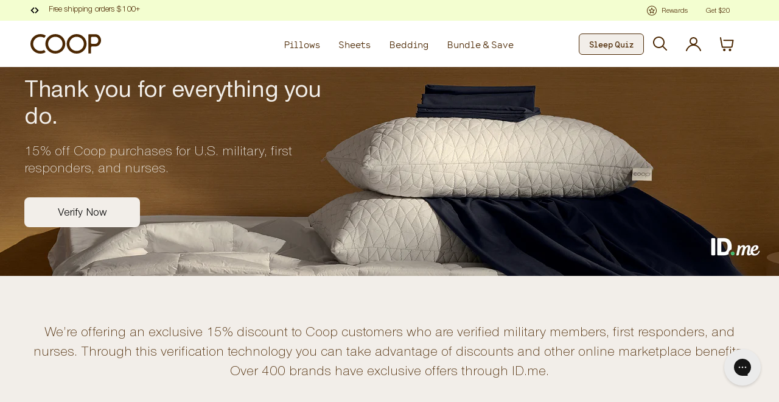

--- FILE ---
content_type: text/css
request_url: https://coopsleepgoods.com/cdn/shop/t/741/assets/theme.css?v=38022645996920902391769117097
body_size: 42676
content:
/** Shopify CDN: Minification failed

Line 6:319433 Unexpected "s-drawer"

**/
@font-face{font-family:swiper-icons;font-style:normal;font-weight:400;src:url("data:application/font-woff;charset=utf-8;base64, [base64]//wADZ2x5ZgAAAywAAADMAAAD2MHtryVoZWFkAAABbAAAADAAAAA2E2+eoWhoZWEAAAGcAAAAHwAAACQC9gDzaG10eAAAAigAAAAZAAAArgJkABFsb2NhAAAC0AAAAFoAAABaFQAUGG1heHAAAAG8AAAAHwAAACAAcABAbmFtZQAAA/gAAAE5AAACXvFdBwlwb3N0AAAFNAAAAGIAAACE5s74hXjaY2BkYGAAYpf5Hu/j+W2+MnAzMYDAzaX6QjD6/4//Bxj5GA8AuRwMYGkAPywL13jaY2BkYGA88P8Agx4j+/8fQDYfA1AEBWgDAIB2BOoAeNpjYGRgYNBh4GdgYgABEMnIABJzYNADCQAACWgAsQB42mNgYfzCOIGBlYGB0YcxjYGBwR1Kf2WQZGhhYGBiYGVmgAFGBiQQkOaawtDAoMBQxXjg/wEGPcYDDA4wNUA2CCgwsAAAO4EL6gAAeNpj2M0gyAACqxgGNWBkZ2D4/wMA+xkDdgAAAHjaY2BgYGaAYBkGRgYQiAHyGMF8FgYHIM3DwMHABGQrMOgyWDLEM1T9/w8UBfEMgLzE////P/5//f/V/xv+r4eaAAeMbAxwIUYmIMHEgKYAYjUcsDAwsLKxc3BycfPw8jEQA/[base64]/uznmfPFBNODM2K7MTQ45YEAZqGP81AmGGcF3iPqOop0r1SPTaTbVkfUe4HXj97wYE+yNwWYxwWu4v1ugWHgo3S1XdZEVqWM7ET0cfnLGxWfkgR42o2PvWrDMBSFj/IHLaF0zKjRgdiVMwScNRAoWUoH78Y2icB/yIY09An6AH2Bdu/UB+yxopYshQiEvnvu0dURgDt8QeC8PDw7Fpji3fEA4z/PEJ6YOB5hKh4dj3EvXhxPqH/SKUY3rJ7srZ4FZnh1PMAtPhwP6fl2PMJMPDgeQ4rY8YT6Gzao0eAEA409DuggmTnFnOcSCiEiLMgxCiTI6Cq5DZUd3Qmp10vO0LaLTd2cjN4fOumlc7lUYbSQcZFkutRG7g6JKZKy0RmdLY680CDnEJ+UMkpFFe1RN7nxdVpXrC4aTtnaurOnYercZg2YVmLN/d/gczfEimrE/fs/bOuq29Zmn8tloORaXgZgGa78yO9/cnXm2BpaGvq25Dv9S4E9+5SIc9PqupJKhYFSSl47+Qcr1mYNAAAAeNptw0cKwkAAAMDZJA8Q7OUJvkLsPfZ6zFVERPy8qHh2YER+3i/BP83vIBLLySsoKimrqKqpa2hp6+jq6RsYGhmbmJqZSy0sraxtbO3sHRydnEMU4uR6yx7JJXveP7WrDycAAAAAAAH//wACeNpjYGRgYOABYhkgZgJCZgZNBkYGLQZtIJsFLMYAAAw3ALgAeNolizEKgDAQBCchRbC2sFER0YD6qVQiBCv/H9ezGI6Z5XBAw8CBK/m5iQQVauVbXLnOrMZv2oLdKFa8Pjuru2hJzGabmOSLzNMzvutpB3N42mNgZGBg4GKQYzBhYMxJLMlj4GBgAYow/P/PAJJhLM6sSoWKfWCAAwDAjgbRAAB42mNgYGBkAIIbCZo5IPrmUn0hGA0AO8EFTQAA")}:root{--swiper-theme-color:#007aff}.swiper{list-style:none;margin-left:auto;margin-right:auto;overflow:hidden;padding:0;position:relative;z-index:1}.swiper-vertical>.swiper-wrapper{flex-direction:column}.swiper-wrapper{box-sizing:content-box;display:flex;height:100%;position:relative;transition-property:transform;width:100%;z-index:1}.swiper-android .swiper-slide,.swiper-wrapper{transform:translateZ(0)}.swiper-pointer-events{touch-action:pan-y}.swiper-pointer-events.swiper-vertical{touch-action:pan-x}.swiper-slide{flex-shrink:0;height:100%;position:relative;transition-property:transform;width:100%}.swiper-slide-invisible-blank{visibility:hidden}.swiper-autoheight,.swiper-autoheight .swiper-slide{height:auto}.swiper-autoheight .swiper-wrapper{align-items:flex-start;transition-property:transform,height}.swiper-backface-hidden .swiper-slide{-webkit-backface-visibility:hidden;backface-visibility:hidden;transform:translateZ(0)}.swiper-3d,.swiper-3d.swiper-css-mode .swiper-wrapper{perspective:75rem}.swiper-3d .swiper-cube-shadow,.swiper-3d .swiper-slide,.swiper-3d .swiper-slide-shadow,.swiper-3d .swiper-slide-shadow-bottom,.swiper-3d .swiper-slide-shadow-left,.swiper-3d .swiper-slide-shadow-right,.swiper-3d .swiper-slide-shadow-top,.swiper-3d .swiper-wrapper{transform-style:preserve-3d}.swiper-3d .swiper-slide-shadow,.swiper-3d .swiper-slide-shadow-bottom,.swiper-3d .swiper-slide-shadow-left,.swiper-3d .swiper-slide-shadow-right,.swiper-3d .swiper-slide-shadow-top{height:100%;left:0;pointer-events:none;position:absolute;top:0;width:100%;z-index:10}.swiper-3d .swiper-slide-shadow{background:rgba(0,0,0,.15)}.swiper-3d .swiper-slide-shadow-left{background-image:linear-gradient(270deg,rgba(0,0,0,.5),transparent)}.swiper-3d .swiper-slide-shadow-right{background-image:linear-gradient(90deg,rgba(0,0,0,.5),transparent)}.swiper-3d .swiper-slide-shadow-top{background-image:linear-gradient(0deg,rgba(0,0,0,.5),transparent)}.swiper-3d .swiper-slide-shadow-bottom{background-image:linear-gradient(180deg,rgba(0,0,0,.5),transparent)}.swiper-css-mode>.swiper-wrapper{-ms-overflow-style:none;overflow:auto;scrollbar-width:none}.swiper-css-mode>.swiper-wrapper::-webkit-scrollbar{display:none}.swiper-css-mode>.swiper-wrapper>.swiper-slide{scroll-snap-align:start start}.swiper-horizontal.swiper-css-mode>.swiper-wrapper{-ms-scroll-snap-type:x mandatory;scroll-snap-type:x mandatory}.swiper-vertical.swiper-css-mode>.swiper-wrapper{-ms-scroll-snap-type:y mandatory;scroll-snap-type:y mandatory}.swiper-centered>.swiper-wrapper:before{content:"";flex-shrink:0;order:9999}.swiper-centered.swiper-horizontal>.swiper-wrapper>.swiper-slide:first-child{-webkit-margin-start:var(--swiper-centered-offset-before);margin-inline-start:var(--swiper-centered-offset-before)}.swiper-centered.swiper-horizontal>.swiper-wrapper:before{height:100%;min-height:.0625rem;width:var(--swiper-centered-offset-after)}.swiper-centered.swiper-vertical>.swiper-wrapper>.swiper-slide:first-child{-webkit-margin-before:var(--swiper-centered-offset-before);margin-block-start:var(--swiper-centered-offset-before)}.swiper-centered.swiper-vertical>.swiper-wrapper:before{height:var(--swiper-centered-offset-after);min-width:.0625rem;width:100%}.swiper-centered>.swiper-wrapper>.swiper-slide{scroll-snap-align:center center}.swiper-virtual .swiper-slide{-webkit-backface-visibility:hidden;transform:translateZ(0)}.swiper-virtual.swiper-css-mode .swiper-wrapper:after{content:"";left:0;pointer-events:none;position:absolute;top:0}.swiper-virtual.swiper-css-mode.swiper-horizontal .swiper-wrapper:after{height:.0625rem;width:var(--swiper-virtual-size)}.swiper-virtual.swiper-css-mode.swiper-vertical .swiper-wrapper:after{height:var(--swiper-virtual-size);width:.0625rem}:root{--swiper-navigation-size:2.75rem}.swiper-button-next,.swiper-button-prev{align-items:center;color:var(--swiper-navigation-color,var(--swiper-theme-color));cursor:pointer;display:flex;height:var(--swiper-navigation-size);justify-content:center;margin-top:calc(0 - var(--swiper-navigation-size)/2);position:absolute;top:50%;width:calc(var(--swiper-navigation-size)/44*27);z-index:10}.swiper-button-next.swiper-button-disabled,.swiper-button-prev.swiper-button-disabled{cursor:auto;opacity:.35;pointer-events:none}.swiper-button-next.swiper-button-hidden,.swiper-button-prev.swiper-button-hidden{cursor:auto;opacity:0;pointer-events:none}.swiper-navigation-disabled .swiper-button-next,.swiper-navigation-disabled .swiper-button-prev{display:none!important}.swiper-button-next:after,.swiper-button-prev:after{font-family:swiper-icons;font-size:var(--swiper-navigation-size);font-variant:normal;letter-spacing:0;line-height:1;text-transform:none!important}.swiper-button-prev,.swiper-rtl .swiper-button-next{left:.625rem;right:auto}.swiper-button-prev:after,.swiper-rtl .swiper-button-next:after{content:"prev"}.swiper-button-next,.swiper-rtl .swiper-button-prev{left:auto;right:.625rem}.swiper-button-next:after,.swiper-rtl .swiper-button-prev:after{content:"next"}.swiper-button-lock{display:none}.swiper-pagination{position:absolute;text-align:center;transform:translateZ(0);transition:opacity .3s;z-index:10}.swiper-pagination.swiper-pagination-hidden{opacity:0}.swiper-pagination-disabled>.swiper-pagination,.swiper-pagination.swiper-pagination-disabled{display:none!important}.swiper-horizontal>.swiper-pagination-bullets,.swiper-pagination-bullets.swiper-pagination-horizontal,.swiper-pagination-custom,.swiper-pagination-fraction{bottom:.625rem;left:0;width:100%}.swiper-pagination-bullets-dynamic{font-size:0;overflow:hidden}.swiper-pagination-bullets-dynamic .swiper-pagination-bullet{position:relative;transform:scale(.33)}.swiper-pagination-bullets-dynamic .swiper-pagination-bullet-active,.swiper-pagination-bullets-dynamic .swiper-pagination-bullet-active-main{transform:scale(1)}.swiper-pagination-bullets-dynamic .swiper-pagination-bullet-active-prev{transform:scale(.66)}.swiper-pagination-bullets-dynamic .swiper-pagination-bullet-active-prev-prev{transform:scale(.33)}.swiper-pagination-bullets-dynamic .swiper-pagination-bullet-active-next{transform:scale(.66)}.swiper-pagination-bullets-dynamic .swiper-pagination-bullet-active-next-next{transform:scale(.33)}.swiper-pagination-bullet{background:var(--swiper-pagination-bullet-inactive-color,#000);border-radius:50%;display:inline-block;height:var(--swiper-pagination-bullet-height,var(--swiper-pagination-bullet-size,8px));opacity:var(--swiper-pagination-bullet-inactive-opacity,.2);width:var(--swiper-pagination-bullet-width,var(--swiper-pagination-bullet-size,8px))}button.swiper-pagination-bullet{-webkit-appearance:none;-moz-appearance:none;appearance:none;border:none;box-shadow:none;margin:0;padding:0}.swiper-pagination-clickable .swiper-pagination-bullet{cursor:pointer}.swiper-pagination-bullet:only-child{display:none!important}.swiper-pagination-bullet-active{background:var(--swiper-pagination-color,var(--swiper-theme-color));opacity:var(--swiper-pagination-bullet-opacity,1)}.swiper-pagination-vertical.swiper-pagination-bullets,.swiper-vertical>.swiper-pagination-bullets{right:.625rem;top:50%;transform:translate3d(0,-50%,0)}.swiper-pagination-vertical.swiper-pagination-bullets .swiper-pagination-bullet,.swiper-vertical>.swiper-pagination-bullets .swiper-pagination-bullet{display:block;margin:var(--swiper-pagination-bullet-vertical-gap,6px) 0}.swiper-pagination-vertical.swiper-pagination-bullets.swiper-pagination-bullets-dynamic,.swiper-vertical>.swiper-pagination-bullets.swiper-pagination-bullets-dynamic{top:50%;transform:translateY(-50%);width:.5rem}.swiper-pagination-vertical.swiper-pagination-bullets.swiper-pagination-bullets-dynamic .swiper-pagination-bullet,.swiper-vertical>.swiper-pagination-bullets.swiper-pagination-bullets-dynamic .swiper-pagination-bullet{display:inline-block;transition:transform .2s,top .2s}.swiper-horizontal>.swiper-pagination-bullets .swiper-pagination-bullet,.swiper-pagination-horizontal.swiper-pagination-bullets .swiper-pagination-bullet{margin:0 var(--swiper-pagination-bullet-horizontal-gap,4px)}.swiper-horizontal>.swiper-pagination-bullets.swiper-pagination-bullets-dynamic,.swiper-pagination-horizontal.swiper-pagination-bullets.swiper-pagination-bullets-dynamic{left:50%;transform:translateX(-50%);white-space:nowrap}.swiper-horizontal>.swiper-pagination-bullets.swiper-pagination-bullets-dynamic .swiper-pagination-bullet,.swiper-pagination-horizontal.swiper-pagination-bullets.swiper-pagination-bullets-dynamic .swiper-pagination-bullet{transition:transform .2s,left .2s}.swiper-horizontal.swiper-rtl>.swiper-pagination-bullets-dynamic .swiper-pagination-bullet{transition:transform .2s,right .2s}.swiper-pagination-progressbar{background:rgba(0,0,0,.25);position:absolute}.swiper-pagination-progressbar .swiper-pagination-progressbar-fill{background:var(--swiper-pagination-color,var(--swiper-theme-color));height:100%;left:0;position:absolute;top:0;transform:scale(0);transform-origin:left top;width:100%}.swiper-rtl .swiper-pagination-progressbar .swiper-pagination-progressbar-fill{transform-origin:right top}.swiper-horizontal>.swiper-pagination-progressbar,.swiper-pagination-progressbar.swiper-pagination-horizontal,.swiper-pagination-progressbar.swiper-pagination-vertical.swiper-pagination-progressbar-opposite,.swiper-vertical>.swiper-pagination-progressbar.swiper-pagination-progressbar-opposite{height:.25rem;left:0;top:0;width:100%}.swiper-horizontal>.swiper-pagination-progressbar.swiper-pagination-progressbar-opposite,.swiper-pagination-progressbar.swiper-pagination-horizontal.swiper-pagination-progressbar-opposite,.swiper-pagination-progressbar.swiper-pagination-vertical,.swiper-vertical>.swiper-pagination-progressbar{height:100%;left:0;top:0;width:.25rem}.swiper-pagination-lock{display:none}.swiper-scrollbar{background:rgba(0,0,0,.1);border-radius:.625rem;position:relative;-ms-touch-action:none}.swiper-scrollbar-disabled>.swiper-scrollbar,.swiper-scrollbar.swiper-scrollbar-disabled{display:none!important}.swiper-horizontal>.swiper-scrollbar,.swiper-scrollbar.swiper-scrollbar-horizontal{bottom:.1875rem;height:.3125rem;left:1%;position:absolute;width:98%;z-index:50}.swiper-scrollbar.swiper-scrollbar-vertical,.swiper-vertical>.swiper-scrollbar{height:98%;position:absolute;right:.1875rem;top:1%;width:.3125rem;z-index:50}.swiper-scrollbar-drag{background:rgba(0,0,0,.5);border-radius:.625rem;height:100%;left:0;position:relative;top:0;width:100%}.swiper-scrollbar-cursor-drag{cursor:move}.swiper-scrollbar-lock{display:none}.swiper-zoom-container{align-items:center;display:flex;height:100%;justify-content:center;text-align:center;width:100%}.swiper-zoom-container>canvas,.swiper-zoom-container>img,.swiper-zoom-container>svg{max-height:100%;max-width:100%;-o-object-fit:contain;object-fit:contain}.swiper-slide-zoomed{cursor:move}.swiper-lazy-preloader{border:.25rem solid var(--swiper-preloader-color,var(--swiper-theme-color));border-radius:50%;border-top:.25rem solid transparent;box-sizing:border-box;height:2.625rem;left:50%;margin-left:-1.3125rem;margin-top:-1.3125rem;position:absolute;top:50%;transform-origin:50%;width:2.625rem;z-index:10}.swiper-watch-progress .swiper-slide-visible .swiper-lazy-preloader,.swiper:not(.swiper-watch-progress) .swiper-lazy-preloader{-webkit-animation:swiper-preloader-spin 1s linear infinite;animation:swiper-preloader-spin 1s linear infinite}.swiper-lazy-preloader-white{--swiper-preloader-color:#fff}.swiper-lazy-preloader-black{--swiper-preloader-color:#000}@-webkit-keyframes swiper-preloader-spin{0%{transform:rotate(0deg)}to{transform:rotate(1turn)}}@keyframes swiper-preloader-spin{0%{transform:rotate(0deg)}to{transform:rotate(1turn)}}.swiper .swiper-notification{left:0;opacity:0;pointer-events:none;position:absolute;top:0;z-index:-1000}.swiper-free-mode>.swiper-wrapper{margin:0 auto;transition-timing-function:ease-out}.swiper-grid>.swiper-wrapper{flex-wrap:wrap}.swiper-grid-column>.swiper-wrapper{flex-direction:column;flex-wrap:wrap}.swiper-fade.swiper-free-mode .swiper-slide{transition-timing-function:ease-out}.swiper-fade .swiper-slide{pointer-events:none;transition-property:opacity}.swiper-fade .swiper-slide .swiper-slide{pointer-events:none}.swiper-fade .swiper-slide-active,.swiper-fade .swiper-slide-active .swiper-slide-active{pointer-events:auto}.swiper-cube{overflow:visible}.swiper-cube .swiper-slide{-webkit-backface-visibility:hidden;backface-visibility:hidden;height:100%;pointer-events:none;transform-origin:0 0;visibility:hidden;width:100%;z-index:1}.swiper-cube .swiper-slide .swiper-slide{pointer-events:none}.swiper-cube.swiper-rtl .swiper-slide{transform-origin:100% 0}.swiper-cube .swiper-slide-active,.swiper-cube .swiper-slide-active .swiper-slide-active{pointer-events:auto}.swiper-cube .swiper-slide-active,.swiper-cube .swiper-slide-next,.swiper-cube .swiper-slide-next+.swiper-slide,.swiper-cube .swiper-slide-prev{pointer-events:auto;visibility:visible}.swiper-cube .swiper-slide-shadow-bottom,.swiper-cube .swiper-slide-shadow-left,.swiper-cube .swiper-slide-shadow-right,.swiper-cube .swiper-slide-shadow-top{-webkit-backface-visibility:hidden;backface-visibility:hidden;z-index:0}.swiper-cube .swiper-cube-shadow{bottom:0;height:100%;left:0;opacity:.6;position:absolute;width:100%;z-index:0}.swiper-cube .swiper-cube-shadow:before{background:#000;bottom:0;content:"";filter:blur(3.125rem);left:0;position:absolute;right:0;top:0}.swiper-flip{overflow:visible}.swiper-flip .swiper-slide{-webkit-backface-visibility:hidden;backface-visibility:hidden;pointer-events:none;z-index:1}.swiper-flip .swiper-slide .swiper-slide{pointer-events:none}.swiper-flip .swiper-slide-active,.swiper-flip .swiper-slide-active .swiper-slide-active{pointer-events:auto}.swiper-flip .swiper-slide-shadow-bottom,.swiper-flip .swiper-slide-shadow-left,.swiper-flip .swiper-slide-shadow-right,.swiper-flip .swiper-slide-shadow-top{-webkit-backface-visibility:hidden;backface-visibility:hidden;z-index:0}.swiper-creative .swiper-slide{-webkit-backface-visibility:hidden;backface-visibility:hidden;overflow:hidden;transition-property:transform,opacity,height}.swiper-cards{overflow:visible}.swiper-cards .swiper-slide{-webkit-backface-visibility:hidden;backface-visibility:hidden;overflow:hidden;transform-origin:center bottom}.clearfix:after{clear:both;content:"";display:table}.visually-hidden{clip:rect(0 0 0 0);border:0;height:.0625rem;margin:-.0625rem;overflow:hidden;padding:0;position:absolute!important;width:.0625rem}.visually-shown{clip:auto;height:auto;margin:0;overflow:auto;position:inherit!important;width:auto}.hide,.no-js:not(html){display:none}.no-js .no-js:not(html){display:block}.no-js .js,.supports-no-cookies:not(html){display:none}html.supports-no-cookies .supports-no-cookies:not(html){display:block}html.supports-no-cookies .supports-cookies{display:none}.skip-link:focus{clip:auto;height:auto;margin:0;overflow:auto;position:absolute!important;width:auto}*,:after,:before{box-sizing:border-box}article,aside,details,figcaption,figure,footer,header,hgroup,img,main,menu,nav,section,video{display:block}a,abbr,acronym,address,article,aside,audio,blockquote,body,canvas,cite,code,dd,div,dl,dt,em,fieldset,figcaption,figure,footer,form,h1,h2,h3,h4,h5,h6,header,hgroup,html,iframe,img,label,li,mark,menu,nav,ol,optgroup,p,pre,q,section,span,strong,sub,sup,table,tbody,td,textarea,tfoot,th,thead,time,tr,ul,video{margin:0;padding:0}:focus:not(:focus-visible){outline:0 none transparent}:focus-visible{box-shadow:var(--focus-box-shadow);outline:.125rem solid transparent}body,html{-webkit-font-smoothing:antialiased;-moz-osx-font-smoothing:grayscale;min-height:100%}button,select{text-transform:none}button{background:transparent;border:none;border-radius:0;color:inherit;cursor:pointer;display:inline-block;font-family:inherit;padding:0}button::-moz-focus-inner,input::-moz-focus-inner{border:0;padding:0}fieldset{border:none}html{-webkit-tap-highlight-color:transparent;-webkit-text-size-adjust:100%;-ms-text-size-adjust:100%}img,video{border:none;height:auto;max-width:100%;outline:none}input,optgroup,select,textarea{-webkit-appearance:none;border-radius:0;color:inherit;font-family:inherit;font-size:100%;vertical-align:baseline}input{line-height:normal;margin:0}input[type=number],input[type=search],input[type=text]{-webkit-appearance:none}input[type=password]{font-family:arial,sans-serif}input[type=submit]{-webkit-appearance:none;border-radius:0;box-shadow:none;cursor:pointer}table{border-collapse:collapse;border-spacing:0}td,th{padding:0}textarea{overflow:auto}ul{list-style-type:none}a{text-decoration:none;text-decoration-thickness:.0625rem!important}body{font-feature-settings:"liga" 0;background:var(--body-background-color);color:var(--body-color);display:flex;flex-direction:column;font-family:var(--font-primary);font-size:1rem;font-variant-ligatures:no-common-ligatures;min-height:100%;overflow:hidden;overflow-y:auto}body,html{margin:0;scroll-behavior:smooth}b,strong{font-family:var(--font-bold);font-weight:400}h1,h2,h3,h4,h5,h6{text-rendering:auto;font-weight:400;letter-spacing:-.02rem}html{height:100%;touch-action:manipulation}main{flex:1 0 auto}.loading-indicator{align-items:center;display:var(--loading-display,flex);height:var(--loading-height,8px);justify-content:center;left:var(--loading-left,0);position:var(--loading-position,relative);top:var(--loading-top,calc(var(--loading-dot-size)/2));transform:var(--loading-transform,none);width:var(--loading-width,100%)}.loading-indicator__dot{-webkit-animation:loading var(--loading-animation-duration,.8s) linear var(--loading-animation-delay,0ms) infinite;animation:loading var(--loading-animation-duration,.8s) linear var(--loading-animation-delay,0ms) infinite;background-color:var(--loading-dot-color,var(--wood));border:var(--loading-dot-border,none);border-radius:50%;flex-shrink:0;height:var(--loading-dot-size,8px);width:var(--loading-dot-size,8px)}.loading-indicator__dot:not(:first-child){margin-left:var(--loading-dot-gap,5px)}.loading-indicator__dot--2{--loading-animation-delay:calc(var(--loading-animation-duration, 800ms)/4)}.loading-indicator__dot--3{--loading-animation-delay:calc(var(--loading-animation-duration, 800ms)/2)}@-webkit-keyframes loading{0%{transform:translate3d(0,calc(var(--loading-dot-size, 8px)*-.2),0)}50%{transform:translate3d(0,calc(var(--loading-dot-size, 8px)*-.8),0)}to{transform:translate3d(0,calc(var(--loading-dot-size, 8px)*-.2),0)}}@keyframes loading{0%{transform:translate3d(0,calc(var(--loading-dot-size, 8px)*-.2),0)}50%{transform:translate3d(0,calc(var(--loading-dot-size, 8px)*-.8),0)}to{transform:translate3d(0,calc(var(--loading-dot-size, 8px)*-.2),0)}}.overlay{background:rgba(0,0,0,.5);height:100%;left:0;opacity:0;pointer-events:none;position:fixed;top:0;transition:opacity .35s ease,visibility .35s ease;visibility:hidden;width:100%;z-index:500}@media (min-width:48rem){.overlay{display:none}}.mobile-add-to-cart-overlay{background:rgba(0,0,0,.5);height:100%;left:0;opacity:0;pointer-events:none;position:fixed;top:0;transition:opacity .35s ease,visibility .35s ease;visibility:hidden;width:100%;z-index:608}.mobile-add-to-cart-active .mobile-add-to-cart-overlay{opacity:1;pointer-events:auto;visibility:visible}@media (min-width:64.0625rem){.mobile-add-to-cart-overlay{display:none}}#shopify-section-footer,#shopify-section-header{flex-shrink:0}.aspect-ratio{--ar-height:var(--aspect-ratio-height-mobile,var(--aspect-ratio-height));--ar-width:var(--aspect-ratio-width-mobile,var(--aspect-ratio-width))}@media (min-width:48rem){.aspect-ratio{--ar-height:var(--aspect-ratio-height-tablet,var(--aspect-ratio-height-mobile,var(--aspect-ratio-height)));--ar-width:var(--aspect-ratio-width-tablet,var(--aspect-ratio-width-mobile,var(--aspect-ratio-width)))}}@media (min-width:75rem){.aspect-ratio{--ar-height:var(--aspect-ratio-height);--ar-width:var(--aspect-ratio-width)}}.aspect-ratio:before{content:"";display:block;padding-top:var(--aspect-ratio,calc(var(--ar-height, 1)/var(--ar-width, 1)*100%))}.button{align-items:center;background:var(--button-background,var(--wood));border:var(--button-border,none);border-radius:.5rem;color:var(--wood);color:var(--button-color,var(--white));display:inline-flex;font-family:var(--font-primary);font-size:var(--button-font-size,20px);font-weight:400;height:var(--button-height,49px);justify-content:center;letter-spacing:0;line-height:1;max-width:100%;min-width:11.875rem;overflow:visible;padding:.625rem 1.5rem .5rem;text-align:center;text-decoration:none;transition:background-color .25s,border-color .25s,color .25s;width:auto}@media (min-width:75rem){.button{font-size:var(--button-font-size,18px)}}.button i{display:block;overflow:hidden;transition:width .25s;width:0}.button svg{margin-left:var(--button-icon-margin-left,10px);opacity:var(--button-icon-opacity,0);position:relative;top:var(--button-icon-top,2px);transition:var(--button-icon-transition,opacity .35s)}.no-touchevents .button:hover{--button-icon-opacity:1}.no-touchevents .button:hover i{width:1.875rem}.button--arrow-back{align-items:center;background:var(--button-background,var(--wood));border:var(--button-border,none);border-radius:.5rem;color:var(--wood);color:var(--button-color,var(--white));display:inline-flex;font-family:var(--font-primary);font-size:var(--button-font-size,20px);font-weight:400;height:var(--button-height,49px);justify-content:center;letter-spacing:0;line-height:1;max-width:100%;min-width:11.875rem;overflow:visible;padding:.625rem 1.5rem .5rem;text-align:center;text-decoration:none;transition:background-color .25s,border-color .25s,color .25s;width:auto}@media (min-width:75rem){.button--arrow-back{font-size:var(--button-font-size,18px)}}.button--arrow-back i{display:block;overflow:hidden;transition:width .25s;width:0}.button--arrow-back svg{margin-right:var(--button-icon-margin-left,10px);opacity:var(--button-icon-opacity,0);position:relative;top:var(--button-icon-top,2px);transition:var(--button-icon-transition,opacity .35s)}.no-touchevents .button--arrow-back:hover{--button-icon-opacity:1}.no-touchevents .button--arrow-back:hover i{width:1.875rem}.button--transparent{--button-background:transparent;--button-border:0.0625rem solid var(--body-color);--button-color:var(--body-color)}.button-light{align-items:center;background:var(--button-background,var(--cool-blue));border:var(--button-border,none);border-radius:.5rem;color:var(--wood);color:var(--button-color,var(--wood));display:inline-flex;font-family:var(--font-primary);font-size:var(--button-font-size,20px);font-weight:400;height:var(--button-height,49px);justify-content:center;letter-spacing:0;line-height:1;max-width:100%;min-width:11.875rem;overflow:visible;padding:.625rem 1.5rem .5rem;text-align:center;text-decoration:none;transition:background-color .25s,border-color .25s,color .25s;width:auto}@media (min-width:75rem){.button-light{font-size:var(--button-font-size,18px)}}.button-light i{display:block;overflow:hidden;transition:width .25s;width:0}.button-light svg{margin-left:var(--button-icon-margin-left,10px);opacity:var(--button-icon-opacity,0);position:relative;top:var(--button-icon-top,2px);transition:var(--button-icon-transition,opacity .35s)}.no-touchevents .button-light:hover{--button-icon-opacity:1}.no-touchevents .button-light:hover i{width:1.875rem}.button-light span,.button span,.page-trusted-cards__button span,.product__submit span{margin-top:.1875rem}.rebuy-button span{display:block;margin-bottom:-.1875rem}[data-rebuy-component=checkout-area] .rebuy-button span{display:block;margin-top:.1875rem}.product-option__button{padding-top:.1875rem}[data-rebuy-component=cart-items] .rebuy-cart__flyout-item-buy-more-save-more-button{border-radius:1.25rem!important;padding:.5rem .75rem .375rem!important}[data-rebuy-component=cart-items] .rebuy-cart__flyout-item-buy-more-save-more{width:100%!important}.cover{height:100%;left:0;-o-object-fit:var(--object-fit,cover);object-fit:var(--object-fit,cover);-o-object-position:var(--object-position,center);object-position:var(--object-position,center);position:absolute;top:0;width:100%}.font-light{font-family:var(--font-light);font-weight:400}.font-secondary{font-family:var(--font-primary);font-weight:400}.lazy{opacity:0;transition:var(--lazy-transition,opacity .3s ease-in-out)}.lazy.loaded{opacity:var(--lazy-opacity-loaded,1)}.padding-sides{padding-left:1.25rem;padding-right:1.25rem}@media (min-width:48rem){.padding-sides{padding-left:1.25rem;padding-right:1.25rem}}@media (min-width:64rem){.padding-sides{padding-left:1.5625rem;padding-right:1.5625rem}}@media (min-width:75rem){.padding-sides{padding-left:2.5rem;padding-right:2.5rem}}@media (min-width:87.5rem){.padding-sides{padding-left:4.375rem;padding-right:4.375rem}}@media (min-width:100rem){.padding-sides{padding-left:4.375rem;padding-right:4.375rem}}@media (min-width:112.5rem){.padding-sides{padding-left:4.375rem;padding-right:4.375rem}}.relative{position:relative}.section-padding{padding-bottom:3.125rem;padding-top:3.125rem}@media (min-width:48rem){.section-padding{padding-bottom:3.75rem}}@media (min-width:64rem){.section-padding{padding-bottom:4.375rem}}@media (min-width:75rem){.section-padding{padding-bottom:5rem}}@media (min-width:48rem){.section-padding{padding-top:3.75rem}}@media (min-width:64rem){.section-padding{padding-top:4.375rem}}@media (min-width:75rem){.section-padding{padding-top:5rem}}.section-padding-bottom{padding-bottom:3.125rem}@media (min-width:48rem){.section-padding-bottom{padding-bottom:3.75rem}}@media (min-width:64rem){.section-padding-bottom{padding-bottom:4.375rem}}@media (min-width:75rem){.section-padding-bottom{padding-bottom:5rem}}.section-padding-top{padding-top:3.125rem}@media (min-width:48rem){.section-padding-top{padding-top:3.75rem}}@media (min-width:64rem){.section-padding-top{padding-top:4.375rem}}@media (min-width:75rem){.section-padding-top{padding-top:5rem}}.section-title{font-family:var(--font-primary);font-size:2rem;line-height:1.1;margin-bottom:1.25rem}@media (min-width:48rem){.section-title{font-size:2.25rem}}@media (min-width:64rem){.section-title{font-size:2.5rem}}@media (min-width:75rem){.section-title{font-size:2.75rem}}@media (min-width:87.5rem){.section-title{font-size:3rem}}.fa-star,.fa-star-checked,.fa-star-half-o,.fa-star-o,.stamped-fa-star,.stamped-fa-star-checked,.stamped-fa-star-half-o,.stamped-fa-star-o{color:var(--wood)!important}.stamped-badge-caption:after{content:")"}.stamped-badge-caption:before{content:"("}.stamped-badge[data-rating="0.0"] .stamped-badge-caption:after,.stamped-badge[data-rating="0.0"] .stamped-badge-caption:before{content:""}.stamped-badge-caption[data-reviews][data-label][data-version="2"][data-rating="0.0"]:after{content:""!important}.product__rating-desktop .stamped-badge-caption[data-reviews][data-label][data-version="2"]:after,.product__rating-mobile .stamped-badge-caption[data-reviews][data-label][data-version="2"]:after,.stamped-badge-caption[data-reviews][data-label][data-version="2"]:after{content:")"!important}.product__rating-desktop .stamped-badge-caption[data-reviews][data-label][data-version="2"]>span,.stamped-badge-caption[data-reviews][data-label][data-version="2"]>span{display:none!important}.stamped-badge-starrating{color:var(--wood);margin:0 .375rem 0 0!important}.stamped-badge[data-rating="0.0"] .stamped-badge-starrating{display:flex}.no-hiddenscroll #BIS_frame{width:calc(100% + .9375rem)!important}input[type=checkbox]:not(.disable-styling)+label:after,input[type=checkbox]:not(.disable-styling)+label:before,input[type=radio]:not(.disable-styling)+label:after,input[type=radio]:not(.disable-styling)+label:before{content:"";height:1.875rem;left:0;position:absolute;top:-.3125rem;transition:.2s ease-in-out;width:1.875rem}body input:-internal-autofill-selected,body input:-internal-autofill-selected:active,body input:-internal-autofill-selected:focus,body input:-internal-autofill-selected:hover,body input:-webkit-autofill,body input:-webkit-autofill:active,body input:-webkit-autofill:focus,body input:-webkit-autofill:hover,body select:-internal-autofill-selected,body select:-internal-autofill-selected:active,body select:-internal-autofill-selected:focus,body select:-internal-autofill-selected:hover,body select:-webkit-autofill,body select:-webkit-autofill:active,body select:-webkit-autofill:focus,body select:-webkit-autofill:hover,body textarea:-internal-autofill-selected,body textarea:-internal-autofill-selected:active,body textarea:-internal-autofill-selected:focus,body textarea:-internal-autofill-selected:hover,body textarea:-webkit-autofill,body textarea:-webkit-autofill:active,body textarea:-webkit-autofill:focus,body textarea:-webkit-autofill:hover{-webkit-box-shadow:0 0 0 6.25rem var(--form-el-background-color,var(--form-background-color,var(--page-background-color,var(--body-background-color)))) inset!important}s-register{display:block}.announcements{align-items:center;background:var(--green-light);display:flex;flex-direction:row;justify-content:space-between;overflow:hidden;padding-left:3.125rem;padding-right:3.125rem;position:sticky;top:0;width:100%;z-index:1000}@media (max-width:64rem){.announcements{padding-left:1rem;padding-right:1rem}}.announcements .swiper{align-items:center;display:flex;flex:1}.announcements__swiper-buttons{display:flex;gap:.625rem;padding-right:1rem}@media (max-width:64rem){.announcements__swiper-buttons{display:none}}.announcements__arrow{display:flex;z-index:2}.announcements .product-announcement-text,.announcements .swiper-slide{font-size:.75rem;height:auto;line-height:1.2;padding:.3125rem .625rem;text-align:left}@media (max-width:64rem){.announcements .product-announcement-text,.announcements .swiper-slide{text-align:center}}.announcements .product-announcement-text h3,.announcements .swiper-slide h3{text-box-edge:cap alphabetic;text-box-trim:trim-both}.announcements .product-announcement-text p,.announcements .swiper-slide p{margin:0 .625rem}.announcements .product-announcement-text a,.announcements .swiper-slide a{color:inherit;text-decoration:underline}.no-js .announcements .product-announcement-text+.announcements .product-announcement-text,.no-js .announcements .product-announcement-text+.announcements .swiper-slide,.no-js .announcements .swiper-slide+.announcements .product-announcement-text,.no-js .announcements .swiper-slide+.announcements .swiper-slide{display:none}.announcements .swiper-slide{padding-left:0;padding-right:0}.announcements .swiper-wrapper{align-items:center;min-height:var(--announcements-height)}.announcements__right-side{align-items:center;display:flex;flex-direction:row}.announcements__additional-right-side-container svg,.announcements__left-side-container svg,.announcements__right-side-container svg{max-width:unset;padding-right:.5rem;width:1.5rem}.announcements__additional-right-side-container a,.announcements__left-side-container a,.announcements__right-side-container a{text-wrap:nowrap;align-items:center;color:#000;display:flex;font-size:.75rem;text-decoration:none}@media (max-width:64rem){.announcements__additional-right-side-container,.announcements__left-side-container,.announcements__right-side-container{display:none}}.announcements__right-side-container{padding-left:6.25rem}.announcements__left-side-container{padding-right:1.875rem}.announcements__additional-right-side-container{padding:0 1.875rem}.announcements__text{color:#4b2702;padding-top:.1875rem}.product-announcement{background:var(--green-light)}.product-announcement .product-announcement-text{font-size:.75rem;height:auto;line-height:1.2;padding:.3125rem .625rem;text-align:center}.product-announcement .product-announcement-text p{margin:0 .625rem}.product-announcement .product-announcement-text a{color:inherit;text-decoration:underline}.no-js .product-announcement .product-announcement-text+.product-announcement .product-announcement-text{display:none}.breadcrumbs{color:var(--wood);font-family:var(--font-primary);font-size:.75rem;padding:1.125rem 1.25rem 1.375rem}@media (min-width:48rem){.breadcrumbs{padding-left:1.25rem;padding-right:1.25rem}}@media (min-width:64rem){.breadcrumbs{padding-left:1.5625rem;padding-right:1.5625rem}}@media (min-width:75rem){.breadcrumbs{padding-left:2.5rem;padding-right:2.5rem}}@media (min-width:87.5rem){.breadcrumbs{padding-left:4.375rem;padding-right:4.375rem}}@media (min-width:100rem){.breadcrumbs{padding-left:4.375rem;padding-right:4.375rem}}@media (min-width:112.5rem){.breadcrumbs{padding-left:4.375rem;padding-right:4.375rem}}@media (min-width:75rem){.breadcrumbs{font-size:.875rem}}.breadcrumbs *{line-height:1.3}.breadcrumbs__link{color:inherit;display:inline-block;padding:.25rem .375rem 0 0}.no-touchevents .breadcrumbs__link:hover{text-decoration:underline}.breadcrumbs__seperator{display:inline-block;padding:.25rem .375rem 0 0}.breadcrumbs__title{color:var(--tan-text);display:inline-block;padding-top:.25rem}.breadcrumbs.new-grid,.breadcrumbs.new-stacked{background-color:#fff}.footer{background:var(--notepad);padding-top:3.125rem}@media (min-width:48rem){.footer{padding-top:3.75rem}}@media (min-width:64rem){.footer{padding-top:4.375rem}}@media (min-width:75rem){.footer{padding-top:5rem}}.footer__columns{position:relative}@media (min-width:64rem){.footer__columns{display:flex;flex-flow:row nowrap}.footer__column--navigation{padding-left:1.25rem;width:65%}.footer__column--newsletter{padding-right:1.25rem;width:35%}}.footer__container{padding-left:1.25rem;padding-right:1.25rem}@media (min-width:48rem){.footer__container{padding-left:1.25rem;padding-right:1.25rem}}@media (min-width:64rem){.footer__container{padding-left:1.5625rem;padding-right:1.5625rem}}@media (min-width:75rem){.footer__container{padding-left:2.5rem;padding-right:2.5rem}}@media (min-width:87.5rem){.footer__container{padding-left:4.375rem;padding-right:4.375rem}}@media (min-width:100rem){.footer__container{padding-left:4.375rem;padding-right:4.375rem}}@media (min-width:112.5rem){.footer__container{padding-left:4.375rem;padding-right:4.375rem}}@media (min-width:64rem){.footer__container{padding-bottom:4.375rem}}@media (min-width:75rem){.footer__container{padding-bottom:5rem}}.footer-base{align-items:center;border-top:.0625rem solid rgba(0,0,0,.12);display:flex;flex-flow:row wrap;font-family:var(--font-primary);font-size:.625rem;padding:1.25rem 1.25rem 5.8125rem}@media (min-width:48rem){.footer-base{padding-left:1.25rem;padding-right:1.25rem}}@media (min-width:64rem){.footer-base{padding-left:1.5625rem;padding-right:1.5625rem}}@media (min-width:75rem){.footer-base{padding-left:2.5rem;padding-right:2.5rem}}@media (min-width:87.5rem){.footer-base{padding-left:4.375rem;padding-right:4.375rem}}@media (min-width:100rem){.footer-base{padding-left:4.375rem;padding-right:4.375rem}}@media (min-width:112.5rem){.footer-base{padding-left:4.375rem;padding-right:4.375rem}}@media (min-width:48rem){.footer-base{font-size:.75rem;padding-top:1.875rem}}@media (min-width:75rem){.footer-base{font-size:.875rem}}.footer-base__accessibility{display:flex;margin-top:1.25rem}@media (max-width:47.9375rem){.footer-base__accessibility{order:2}}@media (min-width:48rem){.footer-base__accessibility{margin:0 1.25rem 0 0}}.footer-base__item{margin:0 .625rem .625rem 0}@media (min-width:48rem){.footer-base__item{margin:0 .9375rem .625rem 0}}.footer-base__link{color:inherit}@media (min-width:48rem){.no-touchevents .footer-base__link:hover{text-decoration:underline}}.footer-base__list{display:flex;flex-flow:row wrap;margin:0 -.625rem -.625rem 0}@media (min-width:48rem){.footer-base__list{margin:0 0 -.625rem;width:calc(100% - 4.375rem)}}.footer-logo{padding-bottom:2.5rem;text-align:center}@media (min-width:64rem){.footer-logo{text-align:left}}.footer-logo__container{margin:0 auto;width:12rem}@media (min-width:64rem){.footer-logo__container{margin:0}}@media (min-width:75rem){.footer-logo__container{width:16.75rem}}.footer-logo__image{height:auto;width:100%}.footer-logo__link{color:inherit;display:block}.footer-nav{font-family:var(--font-primary)}@media (max-width:47.9375rem){.footer-nav{border-bottom:.0625rem solid var(--black)}}@media (min-width:48rem){.footer-nav{display:flex;flex-flow:row nowrap;justify-content:space-between;margin:0 -.9375rem}}@media (min-width:64rem){.footer-nav{margin:0}}@media (max-width:47.9375rem){.footer-nav__column{border-top:.0625rem solid var(--black)}}@media (min-width:48rem){.footer-nav__column{padding:0 .9375rem;width:25%}}@media (min-width:64rem){.footer-nav__column{padding:0 1.875rem 0 0;width:auto}}.footer-nav__item{margin-bottom:.625rem}@media (max-width:47.9375rem){.footer-nav__item:first-child{margin-top:.3125rem}}.footer-nav__item:last-child{margin-bottom:0}@media (max-width:47.9375rem){.footer-nav__item:last-child{margin-bottom:2.1875rem}}.footer-nav__link{color:inherit;font-size:1.25rem}@media (max-width:47.9375rem){.footer-nav__link{display:block}}@media (min-width:48rem){.footer-nav__link{font-size:.875rem}.no-touchevents .footer-nav__link:hover{text-decoration:underline}}@media (min-width:75rem){.footer-nav__link{font-size:1.25rem}}.footer-nav__list{display:none}@media (min-width:48rem){.footer-nav__list{display:block!important}}.footer-nav__title{font-size:2rem;line-height:1}@media (max-width:47.9375rem){.footer-nav__title{align-items:center;cursor:pointer;display:flex;flex-flow:row wrap;height:3.4375rem;justify-content:space-between;padding-right:.625rem}}@media (min-width:48rem){.footer-nav__title{margin-bottom:.875rem}}.footer-nav__title-icon--minus{display:none}.active-toggle .footer-nav__title-icon--minus{display:flex}@media (min-width:48rem){.active-toggle .footer-nav__title-icon--minus{display:none}}.footer-nav__title-icon--plus{display:flex}@media (min-width:48rem){.footer-nav__title-icon--plus{display:none}}.active-toggle .footer-nav__title-icon--plus{display:none}.footer-nav__title-text{padding-bottom:.125rem}.footer-social{display:block;padding:2.5rem 0}@media (min-width:64rem){.footer-social{display:none;padding-bottom:0;padding-right:1.875rem}}.footer-social__item{padding:0 1rem 2rem}.footer-social__link{color:inherit;display:flex;position:relative}.footer-social__link:after{content:"";height:100%;left:50%;margin-left:-.75rem;position:absolute;top:0;width:1.5rem}.footer-social__list{align-items:center;display:flex;flex-flow:row wrap;justify-content:center;margin:0 -1rem -2rem}@media (min-width:64rem){.footer-social__list{justify-content:flex-start}}.footer-social.desktop-only{display:none;padding:2.5rem 0}@media (min-width:64rem){.footer-social.desktop-only{display:block;padding-bottom:0;padding-right:1.875rem}}.header{-webkit-backface-visibility:hidden;backface-visibility:hidden;background:var(--header-background-color,var(--white));color:var(--wood);transition:background-color .25s ease-in-out}.transparent-header .header{--header-background-color:var(#fff);color:var(--wood)}.header--scrolled .transparent-header .header{--header-background-color:var(--white);color:var(--wood)}.header__cart-icon--large{display:flex;width:3rem}@media (max-width:74.9375rem){.header__cart-icon--large{display:none}}.header__cart-icon--loading{align-items:center;background-color:var(--neon);border-radius:50%;color:var(--wood);height:3.095rem;justify-content:center;width:4.41875rem}.header__cart-icon--loading svg{display:block;height:auto;left:.625rem;position:relative;width:2.5rem}@media (max-width:74.9375rem){.header__cart-icon--loading{height:2rem;width:2.8125rem}.header__cart-icon--loading .loading{max-height:.375rem;max-width:70%}.header__cart-icon--loading .loading__dot{--loading-dot-border:0.0625rem solid #000;--loading-dot-gap:0.1875rem;--loading-dot-size:0.3125rem;--loading-height:0.375rem}}.header__cart-icon--small{display:flex}@media (min-width:75rem){.header__cart-icon--small{display:none}}.header__menu{align-items:center;color:inherit;display:flex;flex:1;flex-flow:row nowrap;height:2rem;justify-content:flex-start;width:2rem}@media (min-width:48rem){.header__menu{display:none}}.header-container{align-items:center;box-shadow:var(--header-box-shadow,0 5px 20px 0 rgba(0,0,0,.075));display:flex;flex-flow:row wrap;height:var(--header-height);justify-content:space-between;padding-left:1.25rem;padding-right:1.25rem;position:relative}@media (min-width:48rem){.header-container{padding-left:1.25rem;padding-right:1.25rem}}@media (min-width:64rem){.header-container{padding-left:1.5625rem;padding-right:1.5625rem}}@media (min-width:75rem){.header-container{padding-left:2.5rem;padding-right:2.5rem}}@media (min-width:87.5rem){.header-container{padding-left:4.375rem;padding-right:4.375rem}}@media (min-width:100rem){.header-container{padding-left:4.375rem;padding-right:4.375rem}}@media (min-width:112.5rem){.header-container{padding-left:4.375rem;padding-right:4.375rem}}@media (min-width:48rem){.header-container{flex-flow:row nowrap}}.header-logo{align-items:center;display:flex;height:100%;left:50%;margin-left:-3.5625rem;position:absolute;top:0;width:7.125rem}@media (min-width:48rem){.header-logo{margin:0 1rem 0 0;position:static}}@media (min-width:75rem){.header-logo{margin:0;width:10.75rem}}.header-logo__link{--object-fit:contain;align-items:center;color:inherit;display:flex;position:relative;top:.375rem;width:100%;z-index:1}@media (min-width:75rem){.header-logo__link{top:.5rem}}.no-touchevents .transparent-header .header:hover .header-logo__picture--black{display:block}.no-touchevents .transparent-header .header:hover .header-logo__picture--tan{display:none!important}.header-tools{flex:1}@media (min-width:48rem){.header-tools{display:flex;flex-flow:row nowrap;justify-content:flex-end;min-width:8.125rem}}@media (min-width:75rem){.header-tools{min-width:10.75rem}}.header-tools__count{color:var(--wood);font-family:var(--font-primary);font-size:.5rem;position:absolute;right:0;text-align:center;top:-.5rem;width:100%}.header-tools__count [data-header-cart-count="0"]{clip:rect(0 0 0 0);border:0;height:.0625rem;margin:-.0625rem;overflow:hidden;padding:0;position:absolute!important;width:.0625rem}@media (min-width:75rem){.header-tools__count{font-size:.6875rem;right:.6875rem}}.header-tools__icon-holder{position:relative}.header-tools__icon{align-items:center;color:inherit;display:flex;justify-content:center}.header-tools__icon--account{padding:0 .9375rem 0 .5rem}@media (min-width:75rem){.header-tools__icon--account{padding:0 .9375rem}}.header-tools__icon--search{padding:0 .9375rem}@media (min-width:48rem){.header-tools__icon--search{padding:0 .5rem 0 .9375rem}}@media (min-width:75rem){.header-tools__icon--search{padding:0 .9375rem}}.header-tools__item{color:var(--wood);position:relative}@media (max-width:47.9375rem){.header-tools__item--account{display:none}}.template-cart .header-tools__item--cart a{pointer-events:none}.header-tools__list{align-items:center;display:flex;flex:1;flex-flow:row nowrap;justify-content:flex-end}.csspositionsticky #shopify-section-header{position:sticky;top:var(--announcements-height);z-index:511}.header-logo__image--black.lazypicture{display:var(--header-logo-black-display,block)}.header-logo__image--tan.lazypicture{display:var(--header-logo-tan-display,none)}.transparent-header{--header-box-shadow:none;--header-logo-black-display:none;--header-logo-tan-display:block}.header--scrolled body{--header-box-shadow:0 0.3125rem 1.25rem 0 rgba(0,0,0,0.075);--header-logo-black-display:block;--header-logo-tan-display:none}.transparent-header .header__logo-link{background-color:var(--header-background-color)}.new-logo{align-items:center;display:flex;flex:1;justify-content:center}@media (min-width:75rem){.new-logo{justify-content:flex-start}}.new-logo-link{display:block;width:5.625rem}@media (min-width:75rem){.new-logo-link{width:7.25rem}}.new-header-container{align-items:center;display:flex;justify-content:space-between;padding:1rem}@media (min-width:75rem){.new-header-container{padding:1rem 3.125rem}.header-tools__item--cart{padding-left:.9375rem}}.menu{background-color:var(--menu-background-color-desktop,var(--notepad));bottom:var(--menu-bottom,var(--safe-area-inset-bottom));box-shadow:var(--menu-box-shadow,none);left:var(--menu-left,0);opacity:var(--menu-opacity,1);pointer-events:var(--menu-pointer-events,none);position:var(--menu-position,fixed);top:var(--menu-top,var(--safe-area-inset-top));transform:var(--menu-transform,translateX(-100vw));transition:var(--menu-transition,transform .25s ease-in-out);width:100%;z-index:var(--menu-z-index,1)}.menu:before{content:"";display:var(--menu-before-display,none);height:calc(100% + var(--header-height));left:50%;position:absolute;top:calc(var(--header-height)*-1);transform:translateX(-50%);width:100%}.menu__back{align-items:center;color:var(--wood);display:flex;font-family:var(--font-primary);font-size:1rem;height:2.5625rem;left:var(--padding-sides);line-height:1;position:absolute;top:2.4375rem;-webkit-user-select:none;-moz-user-select:none;-ms-user-select:none;user-select:none}.menu__back-icon{margin-right:1.0625rem;position:relative;top:.0625rem}.menu__close{color:var(--wood);height:2.5625rem;line-height:1;position:absolute;right:var(--padding-sides);top:2.4375rem;-webkit-user-select:none;-moz-user-select:none;-ms-user-select:none;user-select:none;width:2.5625rem;z-index:1}.menu__close--keyboard{opacity:0;position:fixed;transition:opacity 0ms .25s}.menu.active .menu__close--keyboard{opacity:1}.menu__features{display:flex;flex-grow:1;margin-left:var(--menu-links-col-gap)}.menu__feature{background-color:transparent;border-radius:1rem;display:flex;flex:1 1 0;flex-direction:column;max-height:none;max-width:17.875rem;overflow:visible;position:relative}.menu__feature:hover{--lazy-opacity-loaded:0.8;--menu-feature-link-icon-transform:translate3d(0.25rem,0,0);--menu-feature-image-scale:1.05}.menu__feature:not(:first-child){margin-left:var(--menu-feature-col-gap,16px)}.menu__feature-image-link{background-color:var(--wood);border-radius:1rem;display:block;overflow:hidden;position:relative;text-decoration:none}.menu__feature-image-link:hover{text-decoration:none}.menu__feature-image{transform:scale(var(--menu-feature-image-scale,1));transform-origin:center;transition:.45s ease-in-out}.menu__feature-info{align-items:flex-start;color:var(--body-color);display:flex;flex-direction:column;gap:.5rem;justify-content:flex-start;padding:1rem 0 0;text-align:left}.menu__feature-title{font-family:var(--font-medium);font-size:1.125rem;font-weight:500;line-height:1.17;margin:0}.menu__feature-link{color:var(--body-color);display:inline-flex;font-family:var(--font-primary);font-size:1.125rem;font-weight:400;gap:.5rem;text-decoration:none;transition:color .25s ease-in-out}.menu__feature-link:hover{color:#8b847a;text-decoration:none}.menu__feature-link-icon{display:block;height:.75rem;transform:var(--menu-feature-link-icon-transform,translate3d(0,0,0));transition:transform .45s ease-in-out;width:.75rem}.menu__feature-link-text{line-height:1}.menu__keyboard-toggle{color:inherit;height:0;position:relative;width:0}.menu__keyboard-toggle:focus-visible{--menu-keyboard-toggle-icon-opacity:1;box-shadow:none}.menu__keyboard-toggle-icon{box-shadow:var(--focus-box-shadow);height:.9375rem;left:0;opacity:var(--menu-keyboard-toggle-icon-opacity,0);pointer-events:none;position:absolute;transform:translate(-50%,.4375rem);width:1.875rem;z-index:1}.menu__keyboard-toggle--close{height:2.5625rem;margin-right:var(--menu-keyboard-toggle-margin-right,3px);position:absolute;right:var(--padding-sides);top:var(--menu-keyboard-toggle-top,4px);width:2.5625rem}.menu__keyboard-toggle-icon--close{background-color:var(--menu-background-color-desktop);border-radius:50%;height:100%;top:0;transform:none;width:100%}.menu__links{display:flex;flex-direction:column}.menu__links:not(:first-of-type){margin:var(--menu-links-row-gap,43px) 0 var(--menu-links-margin-bottom,0) var(--menu-links-col-gap,0)}.menu__link{color:var(--body-color);font-family:var(--font-primary);font-size:1.125rem;margin-top:.8888888889em;transition:.25s ease-in-out;-webkit-user-select:none;-moz-user-select:none;-ms-user-select:none;user-select:none}.menu__link--child:hover{color:#8b847a}.menu__link--parent{color:#8b847a;font-size:.875rem;margin-bottom:.4285714286em;margin-top:0}.menu__name{--nav-link-row-gap:0;--nav-link-margin-bottom:2.25rem}.menu__tools{margin-top:auto}.menu__tools-link,.menu__tools-link-icon-holder{align-items:center;display:flex}.menu__tools-link-icon-holder{color:#4b2702;justify-content:center;margin-right:.75rem;width:1.375rem}.menu__tools-link-icon{fill:#4b2702;display:block;flex-shrink:0;height:100%;max-width:100%;-o-object-fit:contain;object-fit:contain;-o-object-position:center;object-position:center}.menu__wrapper{-webkit-overflow-scrolling:touch;-ms-scroll-chaining:none;align-items:flex-start;bottom:var(--menu-wrapper-bottom,var(--safe-area-inset-bottom));bottom:var(--menu-wrapper-top,var(--safe-area-inset-top));display:var(--menu-wrapper-display,block);height:100%;justify-content:var(--menu-justify-content,flex-start);left:0;margin-left:auto;margin-right:auto;max-height:var(--menu-wrapper-max-height,none);max-width:var(--menu-wrapper-max-width,100%);overflow-y:auto;overscroll-behavior:contain;padding-bottom:var(--menu-padding-bottom,78.5px);padding-top:var(--menu-padding-top,103.5px);position:var(--menu-wrapper-position,fixed);scrollbar-width:thin;width:100%;z-index:1}.menu__wrapper::-webkit-scrollbar{display:none}.shopify-section--announcements{position:sticky;top:0;transform:translate(0);z-index:calc(var(--header-z-index) + 2)}.menu__link--child{font-family:var(--font-light);font-weight:600}.menu__link--child-descriptor{color:#79817d;font-family:var(--font-light);font-size:.75rem}@media (min-width:48rem){.menu{--menu-background-color-desktop:var(--notepad);--menu-before-display:block;--menu-bottom:auto;--menu-display:flex;--menu-feature-title-font-size:1.5rem;--menu-font-size-percentage:0.6;--menu-height:auto;--menu-justify-content:flex-start;--menu-left:50%;--menu-link-child-font-size:1.125rem;--menu-link-child-descriptor-size:0.75rem;--menu-link-parent-font-size:0.875rem;--menu-links-col-gap:7.4333%;--menu-links-row-gap:0;--menu-min-height:auto;--menu-opacity:var(--menu-active-opacity,0);--menu-overflow-y:hidden;--menu-padding-bottom:4.3125rem;--menu-padding-top:0.875rem;--menu-position:absolute;--menu-top:100%;--menu-transform:var(--menu-transform-hover,translate(-50%,-10px));--menu-transition:none;--menu-wrapper-display:flex;--menu-wrapper-bottom:auto;--menu-wrapper-max-height:min(31.25rem,calc(100vh - var(--header-height) - var(--menu-wrapper-max-height-announcements-offset, var(--announcements-height))));--menu-wrapper-position:relative;--menu-wrapper-top:auto;--menu-z-index:auto;-webkit-animation:menu-open .25s ease-in-out 1 forwards;animation:menu-open .25s ease-in-out 1 forwards;display:var(--menu-desktop-display,none);opacity:0;transform:translate(-50%,-.625rem)}.menu__link--child{font-family:var(--font-light);font-size:calc(var(--menu-font-size-percentage)*var(--menu-link-child-font-size));font-weight:600}.menu__link--parent{font-size:calc(var(--menu-font-size-percentage)*var(--menu-link-parent-font-size))}.menu__feature-title{font-size:1.1875rem}.announcements--scrolled{--menu-wrapper-max-height-announcements-offset:0}.menu--desktop-active,.nav__link:not(.nav__link--menu-desktop-active):hover{--menu-active-opacity:1;--menu-background-color:var(--notepad);--menu-box-shadow:0 2.5rem 1.875rem -1.875rem rgba(0,0,0,0.06);--menu-content-pointer-events:auto;--menu-pointer-events:auto;--menu-transform-hover:translate(-50%,0);--menu-desktop-display:block}.menu--desktop-active,.nav__link--menu-desktop-active,.nav__link:not(.nav__link--menu-desktop-active):hover{--menu-backdrop-display:block}.nav__link--menu-desktop-active{--menu-backdrop-pointer-events:auto}.header:hover,.menu--visible .header{--header-logo-black-display:block;--header-logo-tan-display:none;background-color:var(--notepad);color:var(--wood)}.header:hover .header-container,.menu--visible .header-container{border-color:rgba(0,0,0,.075)}.menu__backdrop{-webkit-animation:menu-open .25s ease-in-out 1 forwards;animation:menu-open .25s ease-in-out 1 forwards;background:rgba(0,0,0,.7);display:var(--menu-backdrop-display,none);height:100vh;left:50%;pointer-events:var(--menu-backdrop-pointer-events,none);position:absolute;transform:translate(-50%);visibility:visible;z-index:-1}.nav__link-text,.shopify-section--announcements{position:sticky;top:0;transform:translate(0);z-index:calc(var(--header-z-index) + 2)}}@media (min-width:64rem){.menu{--menu-font-size-percentage:0.7}}@media (min-width:75rem){.menu{--menu-feature-col-gap:1.5rem;--menu-font-size-percentage:0.8}}@media (min-width:87.5rem){.menu{--menu-font-size-percentage:0.9;--menu-keyboard-toggle-margin-right:-3.4375rem;--menu-keyboard-toggle-top:0.9375rem}}@media (min-width:100rem){.menu{--menu-font-size-percentage:1;--menu-wrapper-max-width:101.25rem}}@media (min-width:48rem) and (max-width:63.9375rem){.menu__feature-link{font-size:.75rem}.menu__feature-link-icon{display:none}.menu__feature-info{padding:.75rem 0 0}}@media (min-width:64rem) and (max-width:74.9375rem){.menu__feature-link{font-size:.8125rem}.menu__feature-info{padding:.875rem 0 0}}@media (max-width:47.9375rem){.menu-active body{overflow:hidden}.menu.active{--menu-pointer-events:auto;transform:var(--menu-transform-active,none)}}@-webkit-keyframes menu-open{to{opacity:1;transform:translate(-50%)}}@keyframes menu-open{to{opacity:1;transform:translate(-50%)}}.header-tools__item--sleep-quiz{display:none}@media (min-width:64rem){.header-tools__item--sleep-quiz{align-items:center;display:flex}}.nav__sleep-quiz-mobile-container{display:flex;flex-direction:column;margin:1.25rem 0}@media (min-width:48rem){.nav__sleep-quiz-mobile-container{display:none}}.nav__sleep-quiz-mobile-container--left{align-items:flex-start}.nav__sleep-quiz-mobile-container--center{align-items:center}.nav__sleep-quiz-mobile-container--right{align-items:flex-end}.nav__sleep-quiz-divider{height:.0625rem;margin-bottom:1.25rem;width:100%}.nav__sleep-quiz-mobile-text{color:var(--body-color);font-family:var(--font-primary);font-size:1rem;font-weight:500;margin-bottom:.75rem;text-align:center}.nav__sleep-quiz-mobile-button{border:.0625rem solid;border-radius:.5rem;cursor:pointer;display:inline-block;font-family:var(--font-secondary);font-size:1rem;font-weight:600;padding:.75rem 1.5rem;text-align:center;text-decoration:none;transition:all .3s ease;white-space:nowrap}.nav__sleep-quiz-mobile-button:hover{box-shadow:0 .125rem .5rem rgba(0,0,0,.15);text-decoration:none;transform:translateY(-.0625rem)}.nav__sleep-quiz-mobile-button:focus{outline:.125rem solid var(--wood);outline-offset:.125rem}.header-tools__sleep-quiz-button{border:.0625rem solid #4b2702;border-radius:.375rem;cursor:pointer;display:inline-block;font-family:var(--font-secondary);font-size:.875rem;font-weight:600;padding:.5rem 1rem;text-align:center;text-decoration:none;transition:all .3s ease;white-space:nowrap}.header-tools__sleep-quiz-button:hover{box-shadow:0 .125rem .5rem rgba(0,0,0,.15);text-decoration:none;transform:translateY(-.0625rem)}.header-tools__sleep-quiz-button:focus{outline:.125rem solid var(--wood);outline-offset:.125rem}@media (max-width:47.9375rem){.header-tools__sleep-quiz-button{font-size:.75rem;padding:.375rem .75rem}}.primary-title{font-family:var(--font-primary)!important;font-size:1.5rem!important}@media (min-width:64rem){.primary-title{font-size:2.5rem!important}.widget-type-cart .primary-title{font-size:1.125rem!important}}.header__cart-icon--cart-loading,html.cart--loading .header-tools__count,html.cart--loading .header__cart-icon--cart-loaded{display:none}html.cart--loading .header__cart-icon--cart-loading{display:flex}.add-to-cart--loading .add-to-cart-text--default,.add-to-cart-text--loading{display:none}.add-to-cart--loading .add-to-cart-text--loading{display:block}#rebuy-cart{--minicart-padding-sides:1.25rem}@media (min-width:23.4375rem){#rebuy-cart{--minicart-padding-sides:1.75rem;--minicart-rec-item-width:18.75rem}}@media (min-width:28.125rem){#rebuy-cart{--minicart-rec-item-width:22.5rem}}#rebuy-cart .tag-hide_rebuy_flyout .rebuy-cart__flyout-item-bundle{display:none}#rebuy-cart .rebuy-cart__flyout{background-color:#fbfaf8;overflow:auto;right:0;scrollbar-width:thin;top:0;transform:translateX(120%);transition:transform .25s ease-in-out;width:100%}#rebuy-cart .rebuy-cart__flyout::-webkit-scrollbar{display:none}@media (min-width:31.25rem){#rebuy-cart .rebuy-cart__flyout{width:28.375rem}}#rebuy-cart.is-visible .rebuy-cart__flyout{transform:translateX(0)}#rebuy-cart :focus-visible{box-shadow:var(--focus-box-shadow) var(--focus-box-shadow-inset);outline:.125rem solid transparent!important}#rebuy-cart .rebuy-cart__flyout-body{background-color:#fbfaf8;overflow:visible}#rebuy-cart .rebuy-cart__flyout-content{padding-bottom:2.5rem}#rebuy-cart .rebuy-cart__flyout-empty-cart{border:none;padding:1.75rem var(--minicart-padding-sides) 2.5rem}#rebuy-cart .rebuy-cart__flyout-empty-cart a u{text-decoration:none}#rebuy-cart .rebuy-cart__flyout-empty-cart h4{font-family:var(--font-primary);font-size:1.5rem}#rebuy-cart .rebuy-cart__flyout-empty-cart img{border-radius:1rem}#rebuy-cart .rebuy-cart__flyout-empty-cart p{font-family:var(--font-light);font-size:1rem}#rebuy-cart .rebuy-cart__flyout-footer{background-color:#fbfaf8;border:none;bottom:0;box-shadow:0 -.1875rem 1.875rem rgba(0,0,0,.06);display:flex;flex-direction:column;padding:1.75rem var(--minicart-padding-sides) 2rem;position:sticky;width:100%;z-index:1}#rebuy-cart .rebuy-cart__checkout-button,#rebuy-cart .rebuy-cart__flyout-empty-cart a{align-items:center;background-color:var(--wood);border:none;border-radius:.5rem;color:#fff;display:flex;font-family:var(--font-primary);font-size:var(--button-font-size,16px);height:var(--button-height,52px);justify-content:center;letter-spacing:0;line-height:1;max-width:100%;padding:0 1.25rem;text-transform:none}#rebuy-cart .rebuy-cart__flyout-empty-cart a{margin-bottom:19.25rem;position:relative}#rebuy-cart .rebuy-cart__flyout-empty-cart a:after{background:var(--rebuy-empty-cart-image);background-size:cover;border-radius:1rem;content:"";padding-top:67.7966101695%;position:absolute;top:6.25rem;width:100%}#rebuy-cart .rebuy-cart__flyout-empty-cart p:last-child img{display:none}#rebuy-cart .rebuy-cart__flyout-actions{margin-top:.75rem}#rebuy-cart .rebuy-cart__flyout-subtotal{font-family:var(--font-primary);font-size:1.125rem;font-weight:400}#rebuy-cart .rebuy-cart__flyout-subtotal-compare-amount{color:#b5b5b5;font-weight:400}#rebuy-cart .rebuy-cart__flyout-close,#rebuy-cart .rebuy-cart__flyout-close:focus,#rebuy-cart .rebuy-cart__flyout-close:hover{background:transparent var(--icon-close) no-repeat center;background-size:100% auto;bottom:.9375rem;height:2.5625rem;right:var(--minicart-padding-sides);top:auto;transform:none;width:2.5625rem}#rebuy-cart .rebuy-cart__flyout-close:focus i,#rebuy-cart .rebuy-cart__flyout-close:hover i,#rebuy-cart .rebuy-cart__flyout-close i{display:none}#rebuy-cart .rebuy-cart__flyout-header{border:none;padding:3rem var(--minicart-padding-sides) 1.1875rem}#rebuy-cart .rebuy-cart__flyout-title{font-family:var(--font-primary);font-size:1.5rem;font-weight:400;text-align:left;text-transform:none}#rebuy-cart .rebuy-cart__flyout-announcement-bar{background-color:#cfdbd4;color:#000}#rebuy-cart .rebuy-cart__flyout-announcement-bar-message,#rebuy-cart .rebuy-cart__flyout-announcement-bar .flickity-slider{left:0!important;transform:none!important}#rebuy-cart .rebuy-cart__flyout-announcement-bar .flickity-slider{position:relative}#rebuy-cart .rebuy-cart__flyout-announcement-bar-message{font-family:var(--font-primary);font-size:.75rem;left:0;opacity:0!important;padding-top:.4375rem;position:absolute;top:0;width:100%}#rebuy-cart .rebuy-cart__flyout-announcement-bar-message.is-selected{opacity:1!important}#rebuy-cart .rebuy-cart__flyout-announcement-bar-message,#rebuy-cart .rebuy-cart__flyout-announcement-bar .flickity-slider,#rebuy-cart .rebuy-cart__flyout-announcement-bar .flickity-viewport{height:1.875rem;max-height:2.125rem;min-height:2.125rem}#rebuy-cart .rebuy-cart__flyout-items{border:none;padding:1.75rem 0 1.9375rem}#rebuy-cart .rebuy-cart__flyout-item{align-content:stretch;align-items:stretch;margin:0;padding:0 var(--minicart-padding-sides)}#rebuy-cart .rebuy-cart__flyout-item+.rebuy-cart__flyout-item{border:none;margin-top:1.5rem}#rebuy-cart .rebuy-cart__flyout-item-info{display:flex;flex-direction:column;padding-left:.9375rem;width:calc(100% - 6.25rem)}#rebuy-cart .rebuy-cart__flyout-item-media{background-color:transparent;height:7.875rem;overflow:hidden;position:relative;width:6.25rem}#rebuy-cart .rebuy-cart__flyout-item-media img{border-radius:.5rem;height:100%;-o-object-fit:contain;object-fit:contain;position:absolute;width:100%}#rebuy-cart .rebuy-cart__flyout-item-price{font-family:var(--font-primary);font-size:.875rem;margin-top:.5625rem;text-align:left;width:100%}#rebuy-cart .rebuy-cart__flyout-item-price .rebuy-money.compare-at{color:#b5b5b5}#rebuy-cart .rebuy-cart__flyout-item-price .rebuy-money,#rebuy-cart .rebuy-cart__flyout-item-price .rebuy-money.sale,#rebuy-cart .rebuy-cart__flyout-item-product-title,#rebuy-cart .rebuy-cart__flyout-item-product-title:active,#rebuy-cart .rebuy-cart__flyout-item-product-title:hover,#rebuy-cart .rebuy-cart__flyout-item-product-title:visited{color:#000}#rebuy-cart .rebuy-cart__flyout-item-product-title{font-family:var(--font-primary);font-size:1rem;line-height:1.1875rem}#rebuy-cart .rebuy-cart__flyout-item-quantity{margin-top:auto;order:100;padding-top:1.1875rem;width:100%}#rebuy-cart .rebuy-cart__flyout-item-quantity-widget{background-color:#fff;border:.0625rem solid #dedad4;border-radius:.5rem;overflow:hidden}#rebuy-cart .rebuy-cart__flyout-item-quantity-widget-button,#rebuy-cart .rebuy-cart__flyout-item-quantity-widget-button:focus,#rebuy-cart .rebuy-cart__flyout-item-quantity-widget-button:hover,#rebuy-cart .rebuy-cart__flyout-item-quantity-widget-label{--focus-box-shadow:var(--focus-box-shadow-inset);align-items:center;border:none;display:flex;height:2.5rem;justify-content:center;width:2.5rem}#rebuy-cart .rebuy-cart__flyout-item-quantity-widget-label{background-color:transparent;width:1.375rem}#rebuy-cart .rebuy-cart__flyout-item-remove{bottom:.8125rem;top:auto;width:3.4375rem}#rebuy-cart .rebuy-cart__flyout-item-remove:before{color:#000;content:"Remove";font-family:var(--font-primary);font-size:.875rem;text-decoration:underline}#rebuy-cart .rebuy-cart__flyout-item-remove i{display:none}#rebuy-cart .rebuy-cart__flyout-item-discount-message,#rebuy-cart .rebuy-cart__flyout-item-variant-title{color:#000;font-family:var(--font-light);font-size:.875rem;line-height:1rem;padding-top:.125rem}#rebuy-cart .rebuy-cart__flyout-recommendations{--minicart-rec-item-actions-width:4.125rem;--minicart-rec-item-options-gap:0.3125rem;--minicart-rec-item-options-width:4.375rem;--minicart-rec-item-padding-bottom:0.5625rem;--minicart-rec-item-padding-right:1.125rem;--minicart-rec-item-media-width:5.5625rem;border:none;padding:0 var(--minicart-padding-sides)}#rebuy-cart .rebuy-cart__flyout-recommendations>div>.rebuy-widget{border-top:.0625rem solid #d0c7bc;margin-bottom:1.875rem;padding-top:1.625rem}#rebuy-cart .rebuy-product-review{align-items:center;display:flex}#rebuy-cart .rebuy-product-review .rebuy-star-rating{flex-shrink:0}#rebuy-cart .rebuy-recommended-products .rebuy-product-review,#rebuy-cart .rebuy-widget .rebuy-product-review{margin:.1875rem 0 0;transform:scale(.75);transform-origin:0 0}#rebuy-cart .rebuy-widget .rebuy-product-review .rebuy-review-count{display:inline-flex;margin-left:.1875rem;position:relative;top:.0625rem}#rebuy-cart .rebuy-widget .rebuy-product-review .rebuy-review-count-label{display:none}#rebuy-cart .rebuy-cart__flyout-recommendations .rebuy-widget .rebuy-product-grid.large-style-line .rebuy-product-block,#rebuy-cart .rebuy-cart__flyout-recommendations .rebuy-widget .rebuy-product-grid.medium-style-line .rebuy-product-block,#rebuy-cart .rebuy-cart__flyout-recommendations .rebuy-widget .rebuy-product-grid.small-style-line .rebuy-product-block{align-items:flex-start;background-color:#fff;border:.0625rem solid #ededed;border-radius:1rem;flex-shrink:0;margin:0;min-width:16.875rem;overflow:hidden;padding:0;position:relative;width:100%}#rebuy-cart .rebuy-cart__flyout-recommendations .rebuy-widget .rebuy-product-grid.large-style-line .rebuy-product-block .rebuy-product-actions,#rebuy-cart .rebuy-cart__flyout-recommendations .rebuy-widget .rebuy-product-grid.medium-style-line .rebuy-product-block .rebuy-product-actions,#rebuy-cart .rebuy-cart__flyout-recommendations .rebuy-widget .rebuy-product-grid.small-style-line .rebuy-product-block .rebuy-product-actions{align-self:flex-end;display:flex;justify-content:flex-end;padding:0 var(--minicart-rec-item-padding-right) var(--minicart-rec-item-padding-bottom) 0;width:calc(var(--minicart-rec-item-actions-width) + var(--minicart-rec-item-padding-right) + var(--minicart-rec-item-options-width) + var(--minicart-rec-item-options-gap))}#rebuy-cart .rebuy-cart__flyout-recommendations .rebuy-widget .rebuy-product-grid.large-style-line .rebuy-product-block .rebuy-product-actions .rebuy-button,#rebuy-cart .rebuy-cart__flyout-recommendations .rebuy-widget .rebuy-product-grid.medium-style-line .rebuy-product-block .rebuy-product-actions .rebuy-button,#rebuy-cart .rebuy-cart__flyout-recommendations .rebuy-widget .rebuy-product-grid.small-style-line .rebuy-product-block .rebuy-product-actions .rebuy-button{background-color:var(--cool-blue);border:none;color:var(--wood);flex-shrink:0;font-family:var(--font-primary);font-size:.6875rem;letter-spacing:0;padding:1.125rem 1.5rem;text-transform:none;width:var(--minicart-rec-item-actions-width)}#rebuy-cart .rebuy-cart__flyout-recommendations .rebuy-widget .rebuy-product-grid.large-style-line .rebuy-product-block+.rebuy-product-block,#rebuy-cart .rebuy-cart__flyout-recommendations .rebuy-widget .rebuy-product-grid.medium-style-line .rebuy-product-block+.rebuy-product-block,#rebuy-cart .rebuy-cart__flyout-recommendations .rebuy-widget .rebuy-product-grid.small-style-line .rebuy-product-block+.rebuy-product-block{margin-top:1rem}#rebuy-cart .rebuy-cart__flyout-recommendations .rebuy-widget .rebuy-product-grid.large-style-line .rebuy-product-block .rebuy-product-info,#rebuy-cart .rebuy-cart__flyout-recommendations .rebuy-widget .rebuy-product-grid.medium-style-line .rebuy-product-block .rebuy-product-info,#rebuy-cart .rebuy-cart__flyout-recommendations .rebuy-widget .rebuy-product-grid.small-style-line .rebuy-product-block .rebuy-product-info{align-self:flex-start;padding:.8125rem 0 var(--minicart-rec-item-padding-bottom) .9375rem;width:calc(100% - var(--minicart-rec-item-media-width) - var(--minicart-rec-item-actions-width) - var(--minicart-rec-item-padding-right) - var(--minicart-rec-item-options-width) - var(--minicart-rec-item-options-gap))}#rebuy-cart .rebuy-cart__flyout-recommendations .rebuy-widget .rebuy-product-grid.large-style-line .rebuy-product-block .rebuy-product-info .rebuy-product-title,#rebuy-cart .rebuy-cart__flyout-recommendations .rebuy-widget .rebuy-product-grid.medium-style-line .rebuy-product-block .rebuy-product-info .rebuy-product-title,#rebuy-cart .rebuy-cart__flyout-recommendations .rebuy-widget .rebuy-product-grid.small-style-line .rebuy-product-block .rebuy-product-info .rebuy-product-title{color:#000;font-family:var(--font-primary);font-size:.875rem;font-weight:400;line-height:1.0625rem;margin:0;width:calc(100% + var(--minicart-rec-item-actions-width) + var(--minicart-rec-item-options-width) - var(--minicart-rec-item-options-gap))}#rebuy-cart .rebuy-cart__flyout-recommendations .rebuy-widget .rebuy-product-grid.large-style-line .rebuy-product-block .rebuy-product-info .rebuy-product-variant-title,#rebuy-cart .rebuy-cart__flyout-recommendations .rebuy-widget .rebuy-product-grid.medium-style-line .rebuy-product-block .rebuy-product-info .rebuy-product-variant-title,#rebuy-cart .rebuy-cart__flyout-recommendations .rebuy-widget .rebuy-product-grid.small-style-line .rebuy-product-block .rebuy-product-info .rebuy-product-variant-title{font-family:var(--font-light);font-size:.75rem;font-weight:400;line-height:1rem;margin:.25rem 0 0}#rebuy-cart .rebuy-cart__flyout-recommendations .rebuy-widget .rebuy-product-grid.large-style-line .rebuy-product-block .rebuy-product-info .rebuy-product-price,#rebuy-cart .rebuy-cart__flyout-recommendations .rebuy-widget .rebuy-product-grid.medium-style-line .rebuy-product-block .rebuy-product-info .rebuy-product-price,#rebuy-cart .rebuy-cart__flyout-recommendations .rebuy-widget .rebuy-product-grid.small-style-line .rebuy-product-block .rebuy-product-info .rebuy-product-price{color:#000;font-family:var(--font-primary);font-size:.75rem;margin:.25rem 0 0}#rebuy-cart .rebuy-cart__flyout-recommendations .rebuy-widget .rebuy-product-grid.large-style-line .rebuy-product-block .rebuy-product-info .rebuy-product-review+.rebuy-product-price,#rebuy-cart .rebuy-cart__flyout-recommendations .rebuy-widget .rebuy-product-grid.medium-style-line .rebuy-product-block .rebuy-product-info .rebuy-product-review+.rebuy-product-price,#rebuy-cart .rebuy-cart__flyout-recommendations .rebuy-widget .rebuy-product-grid.small-style-line .rebuy-product-block .rebuy-product-info .rebuy-product-review+.rebuy-product-price{margin-top:0}#rebuy-cart .rebuy-cart__flyout-recommendations .rebuy-widget .rebuy-product-grid.large-style-line .rebuy-product-block .rebuy-product-media,#rebuy-cart .rebuy-cart__flyout-recommendations .rebuy-widget .rebuy-product-grid.medium-style-line .rebuy-product-block .rebuy-product-media,#rebuy-cart .rebuy-cart__flyout-recommendations .rebuy-widget .rebuy-product-grid.small-style-line .rebuy-product-block .rebuy-product-media{background-color:#cbc8c2;height:6.375rem;min-height:100%;overflow:hidden;position:relative;width:var(--minicart-rec-item-media-width)}#rebuy-cart .rebuy-cart__flyout-recommendations .rebuy-widget .rebuy-product-grid.large-style-line .rebuy-product-block .rebuy-product-media img,#rebuy-cart .rebuy-cart__flyout-recommendations .rebuy-widget .rebuy-product-grid.medium-style-line .rebuy-product-block .rebuy-product-media img,#rebuy-cart .rebuy-cart__flyout-recommendations .rebuy-widget .rebuy-product-grid.small-style-line .rebuy-product-block .rebuy-product-media img{height:100%;-o-object-fit:contain;object-fit:contain;position:absolute;width:100%}#rebuy-cart .rebuy-recommended-products .rebuy-product-grid.large-style-line .rebuy-product-block .rebuy-product-options,#rebuy-cart .rebuy-widget .rebuy-product-grid.large-style-line .rebuy-product-block .rebuy-product-options{bottom:var(--minicart-rec-item-padding-bottom);position:absolute;right:calc(var(--minicart-rec-item-padding-right) + var(--minicart-rec-item-actions-width) + var(--minicart-rec-item-options-gap));width:auto}#rebuy-cart .rebuy-recommended-products .rebuy-product-grid.large-style-line .rebuy-product-block .rebuy-product-options select,#rebuy-cart .rebuy-widget .rebuy-product-grid.large-style-line .rebuy-product-block .rebuy-product-options select{background:#fff var(--icon-select) calc(100% - .5rem) center no-repeat;background-size:.4375rem auto;border-radius:.5rem;font-size:.6875rem;height:1.875rem;max-width:var(--minicart-rec-item-options-width);padding:.3125rem 1.125rem .375rem .75rem;text-overflow:ellipsis}#rebuy-cart .rebuy-cart__flyout-recommendations .rebuy-product-grid{margin-top:.9375rem}#rebuy-cart .rebuy-widget .primary-title,#rebuy-cart .rebuy-widget .super-title{color:#000;font-family:var(--font-primary);font-size:1.125rem;margin:0;padding:0;text-align:left;text-transform:none}#rebuy-cart .rebuy-widget .super-title+.primary-title{font-family:var(--font-light);font-size:.875rem}#rebuy-cart .rebuy-cart__flyout-integration{margin:.625rem 0 0;order:10}#rebuy-cart .idme-btn-unify img{margin-bottom:-1.25rem;max-height:1.5rem;width:auto}@media (max-height:29.9375rem){#rebuy-cart .rebuy-cart__flyout-footer{position:static}#rebuy-cart .rebuy-cart__flyout-header{padding-top:1.375rem}}html .rebuy-button,html .rebuy-cart__flyout-empty-cart a,html .rebuy-widget .rebuy-button,html body#recharge-novum.recharge-customer-portal.recharge-theme-novum #recharge-te #rc_te-template-wrapper .rebuy-button,html body#recharge-novum.recharge-customer-portal.recharge-theme-novum #recharge-te #rc_te-template-wrapper .rebuy-cart__flyout-empty-cart a,html body#recharge-novum.recharge-customer-portal.recharge-theme-novum #recharge-te #rc_te-template-wrapper .rebuy-widget .rebuy-button,html body#recharge-novum.recharge-customer-portal.recharge-theme-novum #shopify-section-footer .rebuy-button,html body#recharge-novum.recharge-customer-portal.recharge-theme-novum #shopify-section-footer .rebuy-cart__flyout-empty-cart a,html body#recharge-novum.recharge-customer-portal.recharge-theme-novum #shopify-section-footer .rebuy-widget .rebuy-button{background-color:var(--wood);border:none;border-radius:.5rem;color:#fff;font-family:var(--font-primary);font-size:var(--button-font-size,16px);text-transform:none}@media (min-width:75rem){html .rebuy-button,html .rebuy-cart__flyout-empty-cart a,html .rebuy-widget .rebuy-button,html body#recharge-novum.recharge-customer-portal.recharge-theme-novum #recharge-te #rc_te-template-wrapper .rebuy-button,html body#recharge-novum.recharge-customer-portal.recharge-theme-novum #recharge-te #rc_te-template-wrapper .rebuy-cart__flyout-empty-cart a,html body#recharge-novum.recharge-customer-portal.recharge-theme-novum #recharge-te #rc_te-template-wrapper .rebuy-widget .rebuy-button,html body#recharge-novum.recharge-customer-portal.recharge-theme-novum #shopify-section-footer .rebuy-button,html body#recharge-novum.recharge-customer-portal.recharge-theme-novum #shopify-section-footer .rebuy-cart__flyout-empty-cart a,html body#recharge-novum.recharge-customer-portal.recharge-theme-novum #shopify-section-footer .rebuy-widget .rebuy-button{font-size:var(--button-font-size,18px)}}.rebuy-widget .rebuy-widget-container.widget-display-popup .description{font-family:var(--font-light)}.rebuy-widget .rebuy-widget-container.widget-display-popup .rebuy-product-actions .rebuy-button{height:3.25rem}.rebuy-widget .rebuy-widget-container.widget-display-popup .rebuy-money{color:#000}.rebuy-widget .rebuy-widget-container.widget-display-popup .rebuy-product-block .rebuy-product-info .rebuy-product-title.clickable{color:#000;font-family:var(--font-primary)!important;font-size:1rem;margin-top:.9375rem}.rebuy-widget .rebuy-widget-container.widget-display-popup .rebuy-product-block .rebuy-product-info .rebuy-product-price{color:#000;font-family:var(--font-primary);font-size:.875rem}.rebuy-widget .rebuy-widget-container.widget-display-popup .rebuy-product-grid .flickity-viewport{height:var(--button-height,52px);min-height:30.0625rem}.rebuy-widget .rebuy-widget-container.widget-display-popup .rebuy-select{background:#fff var(--icon-select) calc(100% - 1.375rem) center no-repeat;border-radius:.5rem!important;font-family:var(--font-primary);height:3.25rem;padding:0 3.25rem 0 1.25rem}.rebuy-widget .rebuy-widget-container.widget-display-popup .rebuy-widget-content{background-color:var(--notepad);padding-top:2.5rem}.rebuy-widget .rebuy-widget-container.widget-display-popup .rebuy-widget-content .rebuy-modal-close{background:transparent var(--icon-close) no-repeat center;background-size:100% auto;bottom:.9375rem;height:2.5625rem;opacity:1;right:1.25rem;top:1.25rem;transform:none;width:2.5625rem}.rebuy-widget .rebuy-widget-container.widget-display-popup .rebuy-widget-content .rebuy-modal-close i{display:none}.rebuy-widget .rebuy-widget-container.widget-display-popup .primary-title{margin-left:3.125rem;margin-right:3.125rem}.rebuy-widget .rebuy-widget-container.widget-display-popup .super-title{color:#8b847a;font-family:var(--font-primary);font-size:.875rem;margin:0 3.125rem .625rem;text-transform:none}.rebuy-widget .rebuy-widget-container.widget-display-popup .super-title+.primary-title{font-family:var(--font-primary);margin-left:auto;margin-right:auto}@media (max-width:35.5625rem){.rebuy-widget .rebuy-widget-container.widget-display-popup .description{font-size:.875rem;margin-bottom:.625rem}.rebuy-widget .rebuy-widget-container.widget-display-popup .rebuy-product-actions{margin-top:.625rem}.rebuy-widget .rebuy-widget-container.widget-display-popup .rebuy-product-grid .flickity-viewport{max-height:24.1875rem;min-height:24.1875rem}.rebuy-widget .rebuy-widget-container.widget-display-popup .super-title{font-size:.6875rem}.rebuy-widget .rebuy-widget-container.widget-display-popup .super-title+.primary-title{font-size:1.5rem}.rebuy-widget .rebuy-widget-container.widget-display-popup .rebuy-product-block .rebuy-product-media{margin:0 auto;width:16.25rem}}.rebuy-product-block .rebuy-product-info .rebuy-product-title.clickable{color:var(--wood);font-family:var(--font-primary)!important;font-size:1rem;margin-top:.9375rem}.rebuy-product-block .rebuy-money{color:var(--wood)!important}.rebuy-product-block .rebuy-button,.rebuy-product-block .rebuy-money,.rebuy-product-block .rebuy-review-count-number{font-family:var(--font-primary)!important}.rebuy-cart .rebuy-cart__flyout-item-info .rebuy-cart__flyout-item-product-title,.rebuy-cart .rebuy-cart__flyout-item-product-title,.rebuy-cart .rebuy-cart__flyout-item-quantity-widget-button,.rebuy-cart .rebuy-cart__flyout-item-remove,.rebuy-cart .rebuy-cart__flyout-subtotal,.rebuy-cart .rebuy-cart__flyout .rebuy-cart__title,.rebuy-cart .rebuy-money,.rebuy-cart .rebuy-widget-content .primary-title,.rebuy-cart [data-rebuy-component=announcement-bar] .message{color:var(--wood)!important}.rebuy-cart .rebuy-cart__flyout-item-media{border-radius:.5rem!important}.rebuy-cart .rebuy-product-options{position:unset!important;width:100%!important}.rebuy-cart .rebuy-widget-content .rebuy-product-options .rebuy-select{max-width:unset!important;padding-top:.5rem!important;width:100%!important}.rebuy-cart [data-rebuy-component=cart-items] .rebuy-cart__flyout-item .rebuy-cart__flyout-item-media{width:7.125rem!important}.rebuy-cart [data-rebuy-component=cart-items] .rebuy-cart__flyout-item .rebuy-cart__flyout-item-media img{height:unset!important;width:100%!important}.rebuy-cart .rebuy-widget .rebuy-product-grid.large-style-line .rebuy-product-block .rebuy-product-media img{border-radius:.5rem!important}.rebuy-cart .rebuy-button{font-size:1rem!important}.nav{--safe-area-inset-bottom:constant(safe-area-inset-bottom,0);--safe-area-inset-top:constant(safe-area-inset-top,0)}@media (max-width:47.9375rem){.nav{background:var(--body-background-color);bottom:var(--safe-area-inset-top);left:0;position:fixed;top:var(--safe-area-inset-top);transform:translateX(-100%);transition:transform .25s ease-in-out;width:100%;z-index:calc(var(--header-z-index) + 3)}.menu-active .nav{transform:translateX(0)}.comphy-black{width:9.375rem}}@supports (padding:max(0px)){.nav{--safe-area-inset-bottom:env(safe-area-inset-bottom,0);--safe-area-inset-top:env(safe-area-inset-top,0)}}.nav__wrapper{display:flex;justify-content:center}@media (max-width:47.9375rem){.nav__wrapper{-ms-scroll-chaining:none;bottom:var(--safe-area-inset-top);flex-direction:column;justify-content:flex-start;left:0;overflow:auto;overscroll-behavior:contain;padding:6.46875rem var(--padding-sides) 4.90625rem;position:fixed;scrollbar-width:thin;top:var(--safe-area-inset-top);width:100%}.nav__wrapper::-webkit-scrollbar{display:none}}.nav__vertical_mobile{background-color:#000;border:0;height:.125rem;margin-bottom:.5625rem;margin-top:0}@media (min-width:48rem){.nav__vertical_mobile{display:none}}.nav__vertical_desktop{display:none;left:.3125rem;position:absolute}@media (min-width:48rem){.nav__vertical_desktop{display:block;left:-.625rem;transform:scale(1.5)}}@media (min-width:64rem){.nav__vertical_desktop{left:-.75rem}}@media (min-width:75rem){.nav__vertical_desktop{left:-.9375rem}}.nav__badge{background-color:var(--neon);border-radius:50%;color:#000;font-size:.75rem;padding:.25rem .75rem}@media (min-width:48rem){.nav__badge{font-size:.5rem;padding:.25rem .5rem}}@media (min-width:64rem){.nav__badge{font-size:.5rem}}@media (min-width:75rem){.nav__badge{font-size:.75rem}}.nav__link{align-items:center;color:var(--wood);font-family:var(--font-primary);font-size:var(--nav-link-font-size,38px);-webkit-user-select:none;-moz-user-select:none;-ms-user-select:none;user-select:none;width:100%}@media (min-width:48rem){.nav__link{--nav-link-col-gap:1.25rem;--nav-link-font-size:0.75rem;--nav-link-height:var(--header-height);--nav-link-row-gap:0;color:inherit;display:flex;flex-direction:column;justify-content:center;width:auto}}@media (min-width:64rem){.nav__link{--nav-link-col-gap:1.5rem;--nav-link-font-size:0.875rem}}@media (min-width:75rem){.nav__link{--nav-link-col-gap:1.875rem;--nav-link-font-size:1rem}}@media (min-width:87.5rem){.nav__link{--nav-link-font-size:1.125rem}}@media (min-width:100rem){.nav__link{--nav-link-font-size:1.25rem}}.nav__link{margin:var(--nav-link-row-gap,0) 0 0 var(--nav-link-col-gap,0)}.nav__link--tools{--nav-link-font-size:1rem;--nav-link-height:auto;--nav-link-row-gap:1rem}.nav__link-icon{margin-left:1.75rem}.nav__link-text{color:inherit;font-family:var(--font-secondary);width:100%}.comphy-span{align-items:center;display:flex;gap:.5rem}.header .comphy-white{display:none;width:6.25rem}.header .comphy-black{display:block;width:6.25rem}@media (min-width:47.9375rem){.transparent-header .header:hover .comphy-white{display:none}.transparent-header .header:hover .comphy-black{display:block}.header .comphy-white,.transparent-header .header .comphy-black{display:none}.transparent-header .header .comphy-white{display:block}.header--scrolled .transparent-header .header .comphy-white{display:none}.header--scrolled .transparent-header .header .comphy-black{display:block}}@media (min-width:48rem){a.nav__link-text:focus:focus-visible{box-shadow:none;outline:0 none transparent}a.nav__link-text:focus:focus-visible:before{box-shadow:var(--focus-box-shadow);content:"";height:var(--header-height);left:50%;position:absolute;top:50%;transform:translate(-50%,-50%);width:100%}.nav__link-text:after{border-bottom:.125rem solid;bottom:-.25rem;content:"";left:50%;position:absolute;transform:translate3d(-50%,0,0) scaleX(var(--nav-link-underline-scale,0));transform-origin:center;transition:transform .25s ease-in-out;width:100%}.nav__link--menu-desktop-active,.nav__link:not(.nav__link--menu-desktop-active):hover{--nav-link-underline-scale:1}}.newsletter{text-align:center}@media (min-width:48rem){.newsletter{padding-bottom:2.5rem}}@media (min-width:64rem){.newsletter{padding-bottom:0;text-align:left}}.newsletter__button-holder,.newsletter__label{font-family:var(--font-light)}.newsletter__button-holder{font-size:.875rem;padding:1.5625rem 0 2.8125rem}@media (min-width:64rem){.newsletter__button-holder{padding-bottom:0}}.newsletter__title{font-family:var(--font-primary);font-size:1.5rem;margin-bottom:.625rem}.page-hotspot{display:none;left:10%;position:absolute;top:10%;transition:opacity .3s;z-index:2}@media (min-width:48rem){.page-hotspot--enable{display:flex;flex-flow:row nowrap}}@media (max-width:47.9375rem){.page-hotspot--enable-mobile{display:flex;flex-flow:row nowrap}}.page-hotspot.loading{height:0;opacity:0}.page-hotspot__button{position:relative}.page-hotspot__button:after{content:"";height:100%;left:0;position:absolute;top:0;width:100%}.no-touchevents .page-hotspot__button:hover .page-hotspot__tooltip{opacity:1;transform:translateX(0);visibility:visible}.page-hotspot__icon{display:flex;flex-flow:row nowrap;height:1.25rem;position:relative;width:1.25rem}.page-hotspot__icon:before{bottom:-.3125rem;content:"";left:-.3125rem;position:absolute;right:-.3125rem;top:-.3125rem}.page-hotspot__icon-holder{transition:opacity .3s}.show-tooltip .page-hotspot__icon-holder--active{opacity:0}.page-hotspot__icon-holder--hover{height:100%;left:0;opacity:0;position:absolute;top:0;width:100%}.show-tooltip .page-hotspot__icon-holder--hover{opacity:1}.page-hotspot__info{display:flex;flex-flow:row wrap;width:7.375rem}@media (min-width:48rem){.page-hotspot__info{width:10.625rem}}@media (min-width:64rem){.page-hotspot__info{width:12.1875rem}}@media (min-width:87.5rem){.page-hotspot__info{width:13.75rem}}.page-hotspot__label{font-family:var(--font-light);font-size:.8125rem;margin-top:auto;text-decoration:underline;transform:translateZ(0)}@media (min-width:48rem){.page-hotspot__label{padding-bottom:.125rem}}@media (min-width:64rem){.page-hotspot__label{font-size:.875rem;padding-bottom:.1875rem}}@media (min-width:87.5rem){.page-hotspot__label{font-size:.9375rem;padding-bottom:.5rem}}.page-hotspot__picture{border-radius:.625rem;isolation:isolate;margin-bottom:.875rem;overflow:hidden}@media (min-width:48rem){.page-hotspot__picture{border-radius:.75rem;margin:0 1rem 0 0}}@media (min-width:64rem){.page-hotspot__picture{border-radius:.875rem;margin-right:1.125rem}}@media (min-width:87.5rem){.page-hotspot__picture{border-radius:1rem;margin-right:1.25rem}}.page-hotspot__picture,.page-hotspot__picture *{display:block;height:auto;width:7.375rem}@media (min-width:48rem){.page-hotspot__picture,.page-hotspot__picture *{width:5.625rem}}@media (min-width:64rem){.page-hotspot__picture,.page-hotspot__picture *{width:7.375rem}}@media (min-width:87.5rem){.page-hotspot__picture,.page-hotspot__picture *{width:9.1875rem}}.page-hotspot__title{font-size:.875rem;margin-bottom:.625rem;transform:translateZ(0)}@media (min-width:48rem){.page-hotspot__title{-webkit-line-clamp:2;-webkit-box-orient:vertical;word-wrap:break-word;display:-webkit-box;margin-top:.125rem;max-width:100%;overflow:hidden;overflow-wrap:break-word;text-overflow:ellipsis;word-break:break-all;word-break:break-word}}@media (min-width:64rem){.page-hotspot__title{font-size:1rem;margin-top:.1875rem;max-height:2.5625rem}}@media (min-width:87.5rem){.page-hotspot__title{font-size:1.125rem;margin-top:.5rem;max-height:2.875rem}}.page-hotspot__tooltip{-webkit-backface-visibility:hidden;backface-visibility:hidden;background:var(--notepad);border-radius:.625rem;color:inherit;line-height:1.2;opacity:0;padding:.875rem;position:absolute;text-align:left;top:50%;transition:opacity .3s,transform .3s,visibility .3s;visibility:hidden}@media (min-width:48rem){.page-hotspot__tooltip{border-radius:.75rem;display:flex;flex-flow:row nowrap;padding:.8125rem .625rem}}@media (min-width:64rem){.page-hotspot__tooltip{border-radius:.875rem;padding:.875rem .6875rem}}@media (min-width:87.5rem){.page-hotspot__tooltip{border-radius:1rem;padding:.9375rem .75rem}}.show-tooltip .page-hotspot__tooltip{opacity:1;transform:translateX(0);visibility:visible}.page-hotspot__tooltip:after{border-style:solid;content:"";margin-top:-.5rem;position:absolute;top:50%}.page-hotspot__tooltip:before{content:"";height:100%;position:absolute;top:0;width:.6875rem}@media (min-width:48rem){.page-hotspot__tooltip--left{margin-right:.6875rem;right:100%;transform:translateX(-.3125rem)}.page-hotspot__tooltip--left:after{border-bottom-color:transparent;border-left-color:var(--notepad);border-right-color:transparent;border-top-color:transparent;border-width:.5rem 0 .5rem .4375rem;left:100%;margin-left:-.0625rem}.page-hotspot__tooltip--left:before{left:100%}.page-hotspot__tooltip--right{left:100%;margin-left:.6875rem;transform:translateX(.3125rem)}.page-hotspot__tooltip--right:after{border-bottom-color:transparent;border-left-color:transparent;border-right-color:var(--notepad);border-top-color:transparent;border-width:.5rem .4375rem .5rem 0;margin-right:-.0625rem;right:100%}.page-hotspot__tooltip--right:before{right:100%}}@media (max-width:47.9375rem){.page-hotspot__tooltip--left-mobile{margin-right:.6875rem;right:100%;transform:translateX(-.3125rem)}.page-hotspot__tooltip--left-mobile:after{border-bottom-color:transparent;border-left-color:var(--notepad);border-right-color:transparent;border-top-color:transparent;border-width:.5rem 0 .5rem .4375rem;left:100%;margin-left:-.0625rem}.page-hotspot__tooltip--left-mobile:before{left:100%}.page-hotspot__tooltip--right-mobile{left:100%;margin-left:.6875rem;transform:translateX(.3125rem)}.page-hotspot__tooltip--right-mobile:after{border-bottom-color:transparent;border-left-color:transparent;border-right-color:var(--notepad);border-top-color:transparent;border-width:.5rem .4375rem .5rem 0;margin-right:-.0625rem;right:100%}.page-hotspot__tooltip--right-mobile:before{right:100%}}.product-tile{display:flex;flex-direction:column;padding:0 .5625rem 1.875rem;text-align:left}@media (min-width:75rem){.product-tile{padding:0 .9375rem 5rem}}.product-tile .loading-indicator{background-color:#cecbc4;height:100%;left:0;opacity:0;position:absolute;top:0;z-index:0}.product-tile__badges{display:flex;flex-wrap:wrap;gap:.25rem;left:.625rem;position:absolute;top:.625rem}.product-tile__badge{background:var(--neon);border-radius:100%;font-family:var(--font-primary);font-size:.625rem;left:.625rem;line-height:1;padding:.625rem}.product-tile__container{display:flex;flex-direction:column;flex-grow:1;position:relative}.product-tile__count{font-family:var(--font-primary);font-size:.75rem;padding-top:.3125rem}@media (min-width:64rem){.product-tile__count{font-size:.875rem}}@media (min-width:64.0625rem){.product-tile__count{clip:rect(0 0 0 0);border:0;height:.0625rem;margin:-.0625rem;overflow:hidden;padding:0;position:absolute!important;width:.0625rem}}.product-tile__image{height:auto;width:100%}.product-tile__image-container{transition:opacity .25s}.hovering .product-tile__image-container{opacity:0}.product-tile__image-container--alt{height:100%;left:0;opacity:0;position:absolute;top:0;width:100%}.product-tile__image-container--alt--hide{background:none;display:none;z-index:1}.product-tile__image-container--swatch{height:100%;left:0;opacity:0;position:absolute;top:0;width:100%}.product-tile__image-container--swatch.hover{opacity:1}.product-tile__image-holder{background-color:#cecbc4;border-radius:1rem;isolation:isolate;overflow:hidden;position:relative}.no-touchevents .product-tile__image-holder:hover .loading-indicator,.no-touchevents .product-tile__image-holder:hover .product-tile__image-container--alt{opacity:1}.no-touchevents .product-tile__image-holder:hover .product-tile__image-container--alt--hide{display:block}.product-tile__info{line-height:1.3;padding-top:.9375rem}@media (min-width:87.5rem){.product-tile__info-inner{display:flex;flex-flow:row wrap;justify-content:space-between}}.product-tile__form{margin-top:auto}@media (max-width:64rem){.product-tile__form{height:0;overflow:hidden}.product-tile__form.mobile-add{background:var(--white);bottom:0;height:auto;left:0;overflow:visible;padding:1.25rem;position:fixed;right:0;z-index:610}}.product-tile__form-mobile-header{border-bottom:.0625rem solid rgba(0,0,0,.075);display:flex;flex-flow:row nowrap;justify-content:space-between;padding-bottom:1.25rem}@media (min-width:64.0625rem){.product-tile__form-mobile-header{clip:rect(0 0 0 0);border:0;height:.0625rem;margin:-.0625rem;overflow:hidden;padding:0;position:absolute!important;width:.0625rem}}.product-tile__form-mobile-header-button{display:flex}.product-tile__form-mobile-header-title{font-family:var(--font-primary);font-size:1.25rem}.product-tile__link{color:inherit;display:block}.product-tile__mobile-cart-add{bottom:.625rem;display:flex;left:.625rem;position:absolute}@media (min-width:64.0625rem){.product-tile__mobile-cart-add{clip:rect(0 0 0 0);border:0;height:.0625rem;margin:-.0625rem;overflow:hidden;padding:0;position:absolute!important;width:.0625rem}}.product-tile__price{display:flex;flex-flow:row wrap;font-family:var(--font-primary);font-size:.75rem;padding-top:.3125rem}@media (min-width:64rem){.product-tile__price{font-size:.875rem}}@media (min-width:75rem){.product-tile__price{white-space:nowrap}}.product-tile__price s{color:inherit;opacity:.3}.product-tile__price small{display:inline-block;font-size:100%;padding-right:.375rem}.product-tile__price>span{padding-right:.375rem}.product-tile__price>span .money{display:inline-flex}.product-tile__rating{font-family:var(--font-primary);font-size:.75rem;margin-top:.3125rem;max-height:1.1875rem;min-height:1.1875rem;position:relative}@media (min-width:87.5rem){.product-tile__rating{margin-top:.25rem}}.product-tile__rating:after{content:"";height:100%;left:0;position:absolute;top:0;width:100%}.product-tile__rating .stamped-product-reviews-badge{left:-.125rem;position:relative}@media (min-width:87.5rem){.product-tile__rating .stamped-product-reviews-badge{left:0}}.product-tile__title{font-family:var(--font-primary);font-size:1rem}@media (min-width:64rem){.product-tile__title{font-size:1.125rem}}@media (min-width:75rem){.product-tile__title{font-size:1.25rem}}.product-tile-color{min-height:4.125rem;padding-top:1.25rem}.product-tile-color__button{position:relative}.product-tile-color__button.active:after,.product-tile-color__button.active:before{border-radius:50%;content:""}.product-tile-color__button.active:after{border:.125rem solid var(--notepad);height:100%;left:0;position:absolute;top:0;width:100%}.product-tile-color__button.active:before{border:.0625rem solid var(--black);bottom:-.0625rem;left:-.0625rem;position:absolute;right:-.0625rem;top:-.0625rem}.product-tile-color__button-inner{display:block}.product-tile-color__button-inner:before{bottom:-.1875rem;content:"";left:-.1875rem;position:absolute;right:-.1875rem;top:-.1875rem}.product-tile-color__image{border-radius:100%;height:auto;width:100%}.product-tile-color__image-holder{background:var(--tan-darker);border-radius:100%;height:.9375rem;width:.9375rem}.product-tile-color__item{display:flex;padding:0 .1875rem .375rem}.product-tile-color__label{font-family:var(--font-primary);font-size:.75rem;padding-bottom:.3125rem}@media (min-width:64rem){.product-tile-color__label{font-size:.875rem}}.product-tile-color__list{display:flex;flex-flow:row wrap;margin:0 -.1875rem -.375rem;padding:0 .0625rem}.product-tile-color img{font-size:0}.product-tile-options{display:flex;flex-flow:row wrap;margin-top:1.0625rem}.mobile-add-to-cart-active .product-tile-options{margin-top:1.25rem}.product-tile-option{background-color:var(--wood);isolation:isolate;overflow:hidden;text-align:center}.product-tile-option--button{border-radius:0 1.4375rem 1.4375rem 0;margin-left:.0625rem;width:calc(55% - .0625rem)}@media (min-width:75rem){.product-tile-option--button{width:calc(50% - .0625rem)}}.product-tile-option--quantity{border-radius:1.4375rem 0 0 1.4375rem;width:45%}@media (min-width:75rem){.product-tile-option--quantity{width:50%}}.product-tile-option__add{align-items:center;background:transparent;color:var(--notepad);display:flex;font-family:var(--font-primary);font-size:.875rem;height:2.875rem;justify-content:center;line-height:1;text-align:center;white-space:nowrap;width:100%}@media (min-width:75rem){.product-tile-option__add{font-size:1rem}}.product-tile-option__quantity{display:flex;flex-flow:row nowrap;margin:0 auto;max-width:4rem;position:relative;width:100%}.product-tile-option__quantity-update{align-items:center;display:flex;flex-flow:row wrap;height:100%;position:absolute;top:0}.product-tile-option__quantity-update:before{content:"";height:100%;left:-.625rem;position:absolute;right:-.625rem;top:0}.product-tile-option__quantity-update--minus{left:0}.product-tile-option__quantity-update--plus{right:0}.product-tile-option__quantity input[type=number]{align-items:center;-moz-appearance:textfield;background:none;border:none;color:var(--notepad);display:flex;font-family:var(--font-primary);font-size:.875rem;height:2.875rem;justify-content:center;line-height:1;padding:0;text-align:center}.product-tile-option__quantity input[type=number]::-webkit-inner-spin-button,.product-tile-option__quantity input[type=number]::-webkit-outer-spin-button{-webkit-appearance:none;margin:0}.product-tile-option__quantity input[type=number]:focus,.product-tile-option__quantity input[type=number]:focus:required:invalid,.product-tile-option__quantity input[type=number]:focus:required:invalid:focus{color:var(--notepad)}@media (min-width:75rem){.product-tile-option__quantity input[type=number]{font-size:1rem}}.product-tile-promo__image{height:100%;left:0;-o-object-fit:cover;object-fit:cover;-o-object-position:bottom center;object-position:bottom center;position:absolute;top:0;width:100%}.product-tile-promo__button{align-items:center;display:flex;font-family:var(--font-primary);font-size:.8125rem;margin-top:.625rem}.product-tile-promo__button i{display:flex;margin-left:.5rem}.product-tile-promo__button svg{height:.625rem;width:.75rem}@media (min-width:64rem){.product-tile-promo__button svg{height:.75rem;width:.875rem}}@media (min-width:75rem){.product-tile-promo__button svg{height:.875rem;width:1rem}}@media (min-width:87.5rem){.product-tile-promo__button svg{height:1.03144rem;width:1.22869rem}}@media (min-width:48rem){.product-tile-promo__button{font-size:.9375rem}}@media (min-width:64rem){.product-tile-promo__button{margin-top:.9375rem}}@media (min-width:75rem){.product-tile-promo__button{margin-top:1.25rem}}@media (min-width:87.5rem){.product-tile-promo__button{font-size:1.0625rem;margin-top:1.5625rem}}@media (min-width:100rem){.product-tile-promo__button{font-size:1.1875rem;margin-top:1.875rem}}.product-tile-promo__link{border-radius:1rem;color:var(--notepad);height:100%;isolation:isolate;left:0;overflow:hidden;position:absolute;top:0;width:100%}.product-tile-promo__message{font-size:.8125rem;line-height:1.3;margin-top:.625rem}@media (min-width:48rem){.product-tile-promo__message{font-size:.9375rem}}@media (min-width:87.5rem){.product-tile-promo__message{font-size:1.0625rem;margin-top:.9375rem}}@media (min-width:100rem){.product-tile-promo__message{font-size:1.1875rem}}.product-tile-promo__overlay{align-items:flex-end;display:flex;height:100%;left:0;padding:1.25rem .625rem;position:absolute;top:0;width:100%}@media (min-width:48rem){.product-tile-promo__overlay{padding:1.875rem 1.25rem}}@media (min-width:75rem){.product-tile-promo__overlay{padding:2.5rem 1.875rem}}@media (min-width:87.5rem){.product-tile-promo__overlay{padding:3.125rem 1.875rem}}@media (min-width:100rem){.product-tile-promo__overlay{padding:3.75rem 1.875rem}}@media (min-width:48rem){.product-tile-promo__overlay-inner{padding-right:5%}}@media (min-width:75rem){.product-tile-promo__overlay-inner{padding-right:0}}@media (min-width:87.5rem){.product-tile-promo__overlay-inner{max-width:19.0625rem;padding-right:5%}}.product-tile-promo__title{font-family:var(--font-primary);font-size:1.0625rem}@media (min-width:48rem){.product-tile-promo__title{font-size:1.25rem}}@media (min-width:75rem){.product-tile-promo__title{font-size:1.4375rem}}@media (min-width:87.5rem){.product-tile-promo__title{font-size:1.625rem}}@media (min-width:100rem){.product-tile-promo__title{font-size:1.8125rem}}.product-tile-size{padding-top:1.25rem}.product-tile-size__item{padding:0 .25rem .5rem}.product-tile-size__list{align-items:flex-start;display:flex;flex-flow:row wrap;margin:0 -.25rem -.5rem}.product-tile-size select{word-wrap:normal;background-color:var(--tan-darker);background-position:right 1.25rem center;border:none;border-radius:.5rem;display:inline-block;font-family:var(--font-primary);font-size:.75rem;height:2.5rem;line-height:2.5rem;max-width:100%;overflow:hidden;padding:0 3.125rem 0 1.25rem;text-overflow:ellipsis;white-space:nowrap;width:100%}.social-list{align-items:center;display:flex;flex-flow:row wrap}.social-list__link{color:inherit;display:block;margin-bottom:2rem;margin-right:1rem;padding-right:1rem}.search-sidebar{background-color:var(--cream);bottom:0;display:flex;flex-direction:column;max-width:28.125rem;overflow:hidden;overflow-y:auto;padding:0 1.5625rem;position:fixed;right:0;top:0;transform:translateX(100%);width:100%;z-index:521}@media (min-width:48rem){.search-active .search-sidebar{transform:translateX(0)}}.search-transition .search-sidebar{transition:transform .35s ease}.no-hiddenscroll .search-sidebar::-webkit-scrollbar{-webkit-appearance:none;background-color:transparent;height:.25rem;width:.25rem}.no-hiddenscroll .search-sidebar::-webkit-scrollbar-track-piece{background-color:transparent}.no-hiddenscroll .search-sidebar::-webkit-scrollbar-thumb{background-color:#e0e0e0;border-radius:0;box-shadow:none}.search-sidebar__close{display:flex}.search-sidebar__form{position:relative}.search-sidebar__header{align-items:center;display:flex;flex-flow:row wrap;justify-content:space-between;margin-bottom:1.25rem}.search-sidebar__inner{height:11.0625rem;padding-top:2.5rem}.search-sidebar__submit{align-items:center;display:flex;height:100%;justify-content:flex-end;left:0;padding-right:.625rem;position:absolute;top:0;width:3rem}.search-sidebar__title{font-family:var(--font-primary);font-size:1.5rem}.search-sidebar__overlay{background:var(--cream);display:block;height:150%;left:0;opacity:0;pointer-events:none;position:fixed;top:0;transition:opacity .35s ease,visibility .35s ease;visibility:hidden;width:100%;z-index:520}@media (min-width:48rem){.search-sidebar__overlay{background:rgba(0,0,0,.5);height:100%}}.search-active .search-sidebar__overlay{opacity:1;pointer-events:auto;visibility:visible}.search-sidebar input[type=search]{background-color:var(--form-el-background-color,transparent);background-color:var(--notepad);border:var(--form-el-border,1px solid var(--form-el-border-color));border-radius:var(--form-el-border-radius,26px);box-shadow:none!important;color:var(--form-el-color);font-family:var(--form-el-font-family,var(--font-light));font-size:var(--form-el-font-size,18px);font-size:1rem;height:3.5rem;letter-spacing:0;line-height:3.5rem;padding-bottom:0;padding-left:3rem;padding-right:var(--form-el-padding-sides);padding-top:0;text-align:left;text-indent:0;width:100%}.search-sidebar input[type=search]:focus,.search-sidebar input[type=search]:focus:required:invalid,.search-sidebar input[type=search]:focus:required:invalid:focus{border-color:var(--form-el-focus-border-color,var(--form-el-border-color-active));box-shadow:none!important;color:var(--form-el-focus-color,var(--form-el-color))}.search-sidebar input[type=search]::-moz-placeholder{color:inherit;font-size:1em}.search-sidebar input[type=search]:-ms-input-placeholder{color:inherit;font-size:1em}.search-sidebar input[type=search]::placeholder{color:inherit;font-size:1em}.search-sidebar input[type=search]::-moz-selection{background-color:var(--form-el-selection-background-color,inherit)}.search-sidebar input[type=search]::selection{background-color:var(--form-el-selection-background-color,inherit)}.search-sidebar input[type=search]::-webkit-search-cancel-button{-webkit-appearance:none!important}.search-active body{overflow:hidden!important}.search-active #attentive_overlay,.search-active #attentive_overlay *{opacity:0!important;pointer-events:none!important}body.boost-pfs-search-suggestion-mobile-open{height:auto;position:static}@media (max-width:47.9375rem){.boost-pfs-search-suggestion-open-body:not(.boost-pfs-search-suggestion-mobile-open){position:static}}.boost-pfs-search-suggestion-mobile-overlay{background:var(--cream);z-index:-1}@media (min-width:48rem){.boost-pfs-search-suggestion-mobile-overlay{clip:rect(0 0 0 0);border:0;height:.0625rem;margin:-.0625rem;overflow:hidden;padding:0;position:absolute!important;width:.0625rem}}.search-active .boost-pfs-search-suggestion-mobile-overlay{z-index:500}.boost-pfs-search-suggestion-mobile.boost-pfs-search-suggestion-wrapper{background:var(--cream);border-top:none;height:calc(100% - 11.0625rem);right:0!important;top:11.0625rem!important}@media (min-width:48rem){.boost-pfs-search-suggestion-mobile.boost-pfs-search-suggestion-wrapper{left:auto!important;max-width:28.125rem}}.boost-pfs-search-suggestion-mobile-top-panel{background:var(--cream);height:11.0625rem;padding:0 1.5625rem}.boost-pfs-search-suggestion-mobile-top-panel form{background:var(--cream);height:auto;padding:2.5rem 0 0}.boost-pfs-search-suggestion-mobile-top-panel form:before{align-items:center;content:"Search";display:flex;font-family:var(--font-primary);font-size:1.5rem;height:2.5625rem;margin-bottom:1.25rem}.boost-pfs-search-suggestion-mobile-top-panel #boost-pfs-search-box-mobile{background-color:var(--form-el-background-color,transparent);background-color:var(--notepad);border:var(--form-el-border,1px solid var(--form-el-border-color));border-radius:var(--form-el-border-radius,26px);box-shadow:none!important;color:var(--form-el-color);font-family:var(--form-el-font-family,var(--font-light));font-size:var(--form-el-font-size,18px);font-size:1rem;height:3.5rem;letter-spacing:0;line-height:3.5rem;margin:0;padding-bottom:0;padding-left:var(--form-el-padding-sides);padding-right:var(--form-el-padding-sides);padding-top:0;text-align:left;text-indent:0;width:100%}.boost-pfs-search-suggestion-mobile-top-panel #boost-pfs-search-box-mobile:focus,.boost-pfs-search-suggestion-mobile-top-panel #boost-pfs-search-box-mobile:focus:required:invalid,.boost-pfs-search-suggestion-mobile-top-panel #boost-pfs-search-box-mobile:focus:required:invalid:focus{border-color:var(--form-el-focus-border-color,var(--form-el-border-color-active));box-shadow:none!important;color:var(--form-el-focus-color,var(--form-el-color))}.boost-pfs-search-suggestion-mobile-top-panel #boost-pfs-search-box-mobile::-moz-placeholder{color:inherit;font-size:1em}.boost-pfs-search-suggestion-mobile-top-panel #boost-pfs-search-box-mobile:-ms-input-placeholder{color:inherit;font-size:1em}.boost-pfs-search-suggestion-mobile-top-panel #boost-pfs-search-box-mobile::placeholder{color:inherit;font-size:1em}.boost-pfs-search-suggestion-mobile-top-panel #boost-pfs-search-box-mobile::-moz-selection{background-color:var(--form-el-selection-background-color,inherit)}.boost-pfs-search-suggestion-mobile-top-panel #boost-pfs-search-box-mobile::selection{background-color:var(--form-el-selection-background-color,inherit)}.boost-pfs-search-suggestion-mobile-top-panel #boost-pfs-search-box-mobile::-webkit-input-placeholder{color:var(--wood);opacity:1}.boost-pfs-search-suggestion-mobile-top-panel #boost-pfs-search-box-mobile::-moz-placeholder{color:var(--wood);opacity:1}.boost-pfs-search-suggestion-mobile-top-panel #boost-pfs-search-box-mobile:-ms-input-placeholder{color:var(--wood);opacity:1}.boost-pfs-search-suggestion-mobile-top-panel #boost-pfs-search-box-mobile:-moz-placeholder{color:var(--wood);opacity:1}.boost-pfs-search-btn-clear-suggestion{align-items:center;background:transparent;bottom:1.25rem;display:none!important;float:none;height:3.5rem;justify-content:flex-end;left:1.5625rem;padding:0 .625rem 0 0;position:absolute;right:auto;top:auto;width:3rem}.boost-pfs-search-btn-clear-suggestion:after{display:none}.boost-pfs-search-btn-clear-suggestion:before{background:transparent;background-image:url(/cdn/shop/files/icon-header-search-refresh.svg?v=1689641445);background-position:50%;background-repeat:no-repeat;background-size:cover;display:block;height:1.3125rem;left:auto;margin-top:0;position:static;top:auto;transform:none;width:1.3125rem}.boost-pfs-search-suggestion-mobile-top-panel .boost-pfs-search-btn-close-suggestion{align-items:center;background:transparent;display:flex;float:none;height:2.5625rem;justify-content:center;padding:0;position:absolute;right:1.5625rem;top:2.5rem;width:2.5625rem}.boost-pfs-search-suggestion-mobile-top-panel .boost-pfs-search-btn-close-suggestion:before{background-image:url(/cdn/shop/files/icon-menu-close.svg?v=1689641254);background-position:50%;background-repeat:no-repeat;background-size:cover;display:block;height:2.5625rem;left:auto;margin-top:0;position:static;top:auto;width:2.5625rem}.boost-pfs-search-suggestion-mobile .boost-pfs-search-suggestion{background:var(--cream)}.boost-pfs-search-suggestion-mobile .boost-pfs-search-suggestion .boost-pfs-search-suggestion-scroll-groups-element-wrapper{max-height:none!important;padding-bottom:0}.boost-pfs-search-suggestion .boost-pfs-search-suggestion-scroll-groups-element-wrapper{max-height:none!important;overflow:hidden!important}.boost-pfs-search-suggestion-mobile .boost-pfs-search-suggestion-group{background:var(--cream);margin-left:1.5625rem!important;margin-right:1.5625rem!important}@media (min-width:48rem){.boost-pfs-search-suggestion-mobile .boost-pfs-search-suggestion-group{margin-left:0!important;margin-right:0!important}}.boost-pfs-search-suggestion-mobile .boost-pfs-search-suggestion-group+.boost-pfs-search-suggestion-group{margin-top:.9375rem!important}.boost-pfs-search-suggestion-mobile .boost-pfs-search-suggestion-group:last-of-type{margin-bottom:1.5625rem!important}.boost-pfs-search-suggestion-mobile .boost-pfs-search-suggestion-header{background:transparent;font-size:1.125rem;padding-left:0;padding-right:0;text-align:left}.boost-pfs-search-suggestion-group:before{display:none}@media (min-width:48rem){.boost-pfs-search-suggestion-group ul{padding:0}}.boost-pfs-search-suggestion-header{color:var(--wood);font-family:var(--font-primary);font-size:1.125rem;font-weight:400;line-height:1.3;margin-bottom:.3125rem;padding-left:0;padding-right:0;position:relative;text-transform:none}@media (min-width:48rem){.boost-pfs-search-suggestion-header{padding-bottom:.5rem}.boost-pfs-search-suggestion-header.boost-pfs-search-suggestion-header-view-all{margin-bottom:0;padding-bottom:1.25rem!important;padding-top:.9375rem!important}}@media (max-width:47.9375rem){.boost-pfs-search-suggestion-mobile .boost-pfs-search-suggestion-header-view-all{border:none!important;padding:0 1.5625rem 1.5625rem}.boost-pfs-search-suggestion-mobile .boost-pfs-search-suggestion-header-view-all>a{border-radius:.5rem}}.boost-pfs-search-suggestion-mobile .boost-pfs-search-suggestion-header+.boost-pfs-search-suggestion-item{border-radius:0}.boost-pfs-search-suggestion-mobile .boost-pfs-search-suggestion .boost-pfs-search-suggestion-item.boost-pfs-search-suggestion-item-product:last-child{border-bottom:none}.boost-pfs-search-suggestion-mobile .boost-pfs-search-suggestion .boost-pfs-search-suggestion-item.boost-pfs-ui-item{border:none;padding-top:0}.boost-pfs-search-suggestion-mobile .boost-pfs-search-suggestion-item{background:var(--cream);padding-left:0;padding-right:0}.boost-pfs-search-suggestion-item{padding-left:0;padding-right:0}@media (min-width:48rem){.boost-pfs-search-suggestion-item+.boost-pfs-search-suggestion-item{padding-top:0}}.boost-pfs-search-suggestion-header-view-all{border:none!important;border-radius:0}.boost-pfs-search-suggestion-header-view-all>a{background-color:var(--wood);color:var(--notepad);font-size:1rem;font-weight:400;text-decoration:none}@media (min-width:48rem){.boost-pfs-search-suggestion-header-view-all>a{border-radius:.5rem}}.boost-pfs-search-suggestion-header-view-all>a span svg{display:none}.boost-pfs-search-suggestion-header-view-all>a:hover{background-color:var(--wood)}.boost-pfs-search-suggestion-item>a{color:inherit;font-family:var(--font-light);font-size:.875rem;line-height:1.4}.boost-pfs-search-suggestion-item>a>b{font-family:var(--font-light);font-weight:400}.boost-pfs-search-suggestion-product-price{color:var(--wood);font-family:var(--font-primary);font-size:1rem;font-weight:400}.boost-pfs-search-suggestion-product-price .boost-pfs-search-suggestion-product-sale-price{color:inherit}.boost-pfs-search-suggestion-product-price s{color:var(--wood);opacity:.3}.boost-pfs-search-suggestion-product-sku{display:none}.boost-pfs-search-suggestion-product-title{font-family:var(--font-primary);font-size:1rem;padding-bottom:.1875rem}.boost-pfs-search-suggestion-product-title b,.boost-pfs-search-suggestion-product-title strong{font-family:var(--font-primary)}.boost-pfs-search-suggestion-product-vendor{display:none}.boost-pfs-search-suggestion-product-item-type-list .boost-pfs-search-suggestion-item-product .boost-pfs-search-suggestion-left{margin:0;width:6.125rem}.boost-pfs-search-suggestion-product-item-type-list .boost-pfs-search-suggestion-item-product .boost-pfs-search-suggestion-left:before{height:0;padding-top:96.8531468531%}.boost-pfs-search-suggestion-product-item-type-list .boost-pfs-search-suggestion-item-product .boost-pfs-search-suggestion-left img{border-radius:1rem;height:100%;-o-object-fit:cover;object-fit:cover;-o-object-position:center center;object-position:center center}.boost-pfs-search-suggestion-product-item-type-list .boost-pfs-search-suggestion-item-product .boost-pfs-search-suggestion-right{padding:.3125rem 0 0 .9375rem;width:calc(100% - 6.125rem)}.boost-pfs-search-suggestion-item-product .boost-pfs-search-suggestion-left{border-radius:0}@media (min-width:48rem){.boost-pfs-search-suggestion-column-2-non-fullwidth:not(.boost-pfs-search-suggestion-mobile).boost-pfs-search-suggestion-product-item-type-list{width:100%!important}.boost-pfs-search-suggestion-column-2-non-fullwidth:not(.boost-pfs-search-suggestion-mobile){max-width:28.125rem!important}.boost-pfs-search-suggestion-wrapper{height:calc(100% - 11.0625rem)!important;left:auto!important;max-height:calc(100% - 11.0625rem)!important;overflow-y:auto!important;right:0!important;top:11.0625rem!important}.no-hiddenscroll .boost-pfs-search-suggestion-wrapper::-webkit-scrollbar{-webkit-appearance:none;background-color:transparent;height:.25rem;width:.25rem}.no-hiddenscroll .boost-pfs-search-suggestion-wrapper::-webkit-scrollbar-track-piece{background-color:transparent}.no-hiddenscroll .boost-pfs-search-suggestion-wrapper::-webkit-scrollbar-thumb{background-color:#e0e0e0;border-radius:0;box-shadow:none}}.boost-pfs-search-suggestion{background:var(--cream);border-radius:0;box-shadow:none}@media (min-width:48rem){.boost-pfs-search-suggestion{padding-left:1.5625rem;padding-right:1.5625rem}.boost-pfs-search-suggestion>div:first-of-type>div:first-of-type{padding-top:0!important}.boost-pfs-search-suggestion-column-2-non-fullwidth:not(.boost-pfs-search-suggestion-mobile).boost-pfs-search-suggestion-product-item-type-list .boost-pfs-search-suggestion{max-height:none!important}.boost-pfs-search-suggestion-column-2-non-fullwidth:not(.boost-pfs-search-suggestion-mobile) .boost-pfs-search-suggestion{position:static!important}}[class*=boost-pfs-search-suggestion-column-2-]:not(.boost-pfs-search-suggestion-mobile) .boost-pfs-search-suggestion{overflow:visible}.boost-pfs-search-suggestion-no-result{padding-left:0}@media (min-width:48rem){.boost-pfs-search-suggestion-open .boost-pfs-search-suggestion{display:block!important;overflow:visible}.boost-pfs-search-suggestion-column-2-non-fullwidth:not(.boost-pfs-search-suggestion-mobile).boost-pfs-search-suggestion-product-item-type-list .boost-pfs-search-suggestion-groups-others{width:100%}[class*=boost-pfs-search-suggestion-column-2-]:not(.boost-pfs-search-suggestion-mobile) .boost-pfs-search-suggestion-groups-others{background:transparent;border-radius:0}.boost-pfs-search-suggestion-column-2-non-fullwidth:not(.boost-pfs-search-suggestion-mobile).boost-pfs-search-suggestion-product-item-type-list .boost-pfs-search-suggestion-groups-pro{width:100%}.boost-pfs-search-suggestion-group[data-group*=products] ul .boost-pfs-search-suggestion-header{padding-bottom:.5rem}.boost-pfs-search-suggestion-group[data-group*=products] ul{padding-left:0;padding-right:0}}.boost-pfs-search-suggestion-mobile .boost-pfs-search-suggestion-item.boost-pfs-search-suggestion-item-product{padding-bottom:.8125rem}.boost-pfs-search-suggestion-mobile .boost-pfs-search-suggestion .boost-pfs-search-suggestion-item.boost-pfs-search-suggestion-item-product:last-child{border-radius:0;padding-bottom:.375rem}@media (min-width:48rem){.boost-pfs-search-suggestion-item-product{padding-bottom:.8125rem;padding-top:0}}.boost-pfs-search-suggestion-popover{opacity:0}.boost-pfs-search-suggestion-item.selected,.boost-pfs-search-suggestion-item:hover{background:transparent;box-shadow:none}@media (min-width:48rem){.boost-pfs-search-suggestion-products-per-row-2:not(.boost-pfs-search-suggestion-mobile) .boost-pfs-search-suggestion-group[data-group*=products] .boost-pfs-search-suggestion-item{width:100%}}@media (min-width:75rem){.hide-large{display:none}}@media (max-width:74.9375rem){.hide-small{display:none}}@media (min-width:48rem){.hide-tablet{display:none}}@media (max-width:47.9375rem){.hide-tablet-down{display:none}}@media (min-width:64rem){.hide-tablet-landscape{display:none}}@media (max-width:63.9375rem){.hide-tablet-landscape-down{display:none}}.accordion{display:block}.accordion-header{cursor:pointer}.accordion-content{overflow:hidden;transition:max-height .2s ease-in-out}.accordion-content[aria-hidden=true]{max-height:0}.accordion-content[aria-hidden=false]{max-height:624.9375rem}.accordion__btn{align-items:center;border-top:.0625rem solid #d7d6d3;color:inherit;display:flex;font-size:1.25rem;justify-content:space-between;padding:1.125rem 1.875rem 1.125rem 0;text-align:left;width:100%}@media (min-width:75rem){.accordion__btn{font-size:1.5rem}}.accordion.theme-dark .accordion__btn{border-color:#474e59;color:var(--white)}.accordion__btn img{max-width:.625rem}.accordion__content{color:inherit;color:#000;font-size:1rem;height:0;opacity:0;overflow:hidden;padding-bottom:0;visibility:hidden;will-change:opacity,transform}.accordion.active .accordion__content{height:auto;opacity:1;padding-bottom:1.875rem;visibility:visible}.accordion__content a{color:inherit;text-decoration:underline}.accordion.theme-dark .accordion__content a{color:var(--white)}.accordion__icon{position:relative;right:-1.125rem}.accordion__icon:after,.accordion__icon:before{background-color:var(--wood);content:"";height:var(--accordion-icon-thickness,2px);left:50%;pointer-events:none;position:absolute;top:50%;transform:translate(-50%,-50%);transition:.15s ease-out;width:var(--accordion-icon-size,11px);will-change:transform,opacity}.accordion.theme-dark .accordion__icon:after,.accordion.theme-dark .accordion__icon:before{background-color:var(--white,#fff)}.accordion__icon:after{transform:translate(-50%,-50%) rotate(90deg)}.accordion.active .accordion__icon:after{opacity:0;transform:translate(-50%,-50%)}.accordion.active .accordion__icon:before{transform:translate(-50%,-50%) rotate(-180deg)}.article{margin:0 auto;max-width:120ch;padding-bottom:3.75rem;padding-top:3.75rem}.article .article__tags{display:flex;flex-direction:row;flex-wrap:wrap;gap:.5rem;margin-bottom:1.25rem}.article .article__tag{background:var(--neon);border-radius:100%;color:#000;font-family:var(--font-primary);padding:.625rem}.article .article__author{font-family:var(--font-light)}.article .article__image{margin:1.25rem 0 2.5rem}.article .article__content img{margin:1.25rem 0}.article .article__content h2,.article .article__content h3{font-family:var(--font-primary)}.article .article__content h2,.article .article__content h3,.article .article__content p,.article .article__content ul{margin-bottom:1.5em}@media (min-width:75rem){.article .article__content h2,.article .article__content h3,.article .article__content p,.article .article__content ul{padding:0 4.5rem}}.article-card a{color:#000}.article-card a:focus .article-card__header{text-decoration:underline}.article-card a:focus:not(:focus-visible) .article-card__header{text-decoration:none}.article-card a:focus-visible .article-card__header{text-decoration:underline}@media (min-width:75rem){.article-card a:hover .article-card__header{text-decoration:underline}}.article-card .article-card__image-container{position:relative;width:100%}.article-card .article-card__image{border-radius:1rem;overflow:hidden}.article-card .article-card__badges{display:flex;flex-wrap:wrap;gap:1rem;padding-top:.5625rem}.article-card .article-card__badge{font-family:var(--font-primary);font-size:1rem;text-decoration:underline}.article-card .article-card__badge:hover{text-decoration:none}.article-card .article-card__header{padding-top:.9375rem}.article-card .article-card__author,.article-card .article-card__excerpt{padding-top:.5625rem}.blog .blog__header{align-items:flex-start;display:flex;flex-direction:column;gap:1.125rem;padding:1.875rem 0}@media (min-width:75rem){.blog .blog__header{align-items:center;flex-direction:row;justify-content:space-between}}.blog .blog__header .blog-menu{-moz-column-gap:1.875rem;column-gap:1.875rem;display:flex;flex-wrap:wrap;row-gap:1.5rem}.blog .blog__header .blog-menu .blog-menu__item{border-bottom:.0625rem solid #000;color:#000;font-family:var(--font-primary);font-size:1.25rem;padding-bottom:0}@media (min-width:75rem){.blog .blog__header .blog-menu .blog-menu__item{border-bottom:.125rem solid #000;font-size:1.5rem}.blog .blog__header .blog-menu .blog-menu__item:hover{border-color:transparent}}.blog .blog__header .blog-menu .blog-menu__item:focus{border-color:transparent}.blog .blog__header .blog-menu .blog-menu__item:focus:not(:focus-visible){border-color:#000}.blog .blog__header .blog-menu .blog-menu__item:focus-visible{border-color:transparent}.blog .blog__title{margin-bottom:0}.blog .blog__title a{color:#000}.blog .blog__articles{display:grid;gap:1.5rem 1.125rem;grid-template-columns:repeat(2,1fr);padding:1.875rem 0}@media (min-width:75rem){.blog .blog__articles{gap:2.5rem 1.875rem;grid-template-columns:repeat(3,1fr)}}#CartDrawer{background-color:#fbfaf8;max-width:none}#fc_frame,#fc_frame.fc-widget-small{z-index:20!important}@media (min-width:48rem){#CartDrawer{max-width:28.375rem}}.cart-drawer{height:100%;overflow-y:scroll;padding-bottom:9.875rem}.cart__header{-webkit-box-flex:0;-moz-box-flex:0;align-items:center;background:#fff;border:none;display:flex;-moz-flex:0 0 auto;flex:0 0 auto;justify-content:space-between;margin:0;padding:1.1875rem 1.75rem;position:relative}@media (max-height:29.9375rem){.cart__header{padding-top:1.375rem}}.cart__header h2{font-family:var(--font-primary);font-size:1.5rem;font-weight:400;text-align:left;text-transform:none}.cart__header-close{align-items:center;background:transparent;background-size:100% auto;border:.0625rem solid #000;border-radius:100%;display:flex;height:2.5625rem;justify-content:center;transform:none;width:2.5625rem}.cart__header-close:focus{opacity:1}.cart__header-close:focus-visible{opacity:1}@media (min-width:64rem){.cart__header-close:hover{opacity:1}}.cart__banner{align-items:center;background-color:#cfdbd4;display:flex;font-family:var(--font-primary);font-size:.75rem;height:1.875rem;justify-content:center;max-height:2.125rem;min-height:2.125rem;padding:.4375rem 1.25rem .3125rem;text-align:center;width:100%}.shipping-motivator{border-bottom:.0625rem solid #d0c7bc;padding:.625rem 1.25rem 1.25rem}.shipping-threshold__bar{background:#eee;border-radius:.625rem;display:block;height:.625rem;margin:.5rem 0 0;padding:0;position:relative;width:100%}.shipping-threshold__bar[value],.shipping-threshold__bar[value]::-webkit-progress-bar{background-color:#eee;border:none;border-radius:.625rem}.shipping-threshold__bar[value]::-moz-progress-bar{background-color:#383733;border:none;border-radius:.625rem;color:#383733}.shipping-threshold__bar[value]::-webkit-progress-value{background-color:#383733;border:none;border-radius:.625rem;color:#383733}.shipping-threshold__text{font-size:.875rem;line-height:1.0625rem;margin-top:.625rem;text-align:center}.cart__empty{padding:1.75rem 1.75rem 2.5rem;text-align:center}.cart__empty h4{font-family:var(--font-primary);font-size:1.5rem;margin-bottom:1.375rem}.cart__empty-text p:first-of-type{font-family:var(--font-light)}.cart__empty-link{display:flex;flex-direction:column;gap:1.375rem;margin-top:1.375rem}.cart__empty-link p{align-items:center;background-color:var(--wood);border-radius:.5rem;color:#fff;display:flex;height:3.25rem;justify-content:center;width:100%}.cart__empty-image{border-radius:1rem;overflow:hidden}.drawer__cart-items-wrapper{display:flex;flex-direction:column;gap:1.5rem;padding:1.75rem 1.75rem 0}.cart-item{display:flex}.cart-item .quantity__button,.cart-item a:focus{opacity:.8}.cart-item .quantity__button,.cart-item a:focus-visible{opacity:.8}@media (min-width:64rem){.cart-item .quantity__button,.cart-item a:hover{opacity:.8}}.cart-item__image-container{background-color:#cbc8c2;border-radius:1rem;display:flex;max-height:7.875rem;width:30%}@media (min-width:64rem){.cart-item__image-container{width:25%}}.cart-item__image{-o-object-fit:contain;object-fit:contain;overflow:hidden}.cart-item__content{padding-left:.9375rem;width:70%}@media (min-width:64rem){.cart-item__content{width:75%}}.cart-item__title{color:#000;font-family:var(--font-primary)}.cart-item__options{display:flex;gap:.25rem}.cart-item__price{font-size:.875rem}.cart-item__price s{color:#b5b5b5}.cart-item__discounts,.cart-item__option,.cart-item__property,.cart-item__selling-plam{font-family:var(--font-light);font-size:.875rem}.cart-item__quantity-wrapper{align-items:center;display:flex;justify-content:space-between;padding-top:1.1875rem}.cart-item__quantity-wrapper quantity-input{background-color:#fff;border:.0625rem solid #dedad4;border-radius:.5rem;display:flex;height:2.5rem;justify-content:space-evenly;width:40%}@media (min-width:64rem){.cart-item__quantity-wrapper quantity-input{width:35%}}.cart-item__quantity-wrapper quantity-input .quantity__button{padding:.5rem}.cart-item__quantity-wrapper quantity-input input{border:none;font-size:.75rem;max-width:30%;text-align:center}.cart-item__quantity-wrapper quantity-input input::-webkit-inner-spin-button{display:none}.cart-remove-button{font-size:.875rem;text-decoration:underline}.cart-remove-button:focus{text-decoration:none}.cart-remove-button:focus-visible{text-decoration:none}@media (min-width:64rem){.cart-remove-button:hover{text-decoration:none}}.cart-drawer__footer{background-color:#fff;bottom:0;padding:1.75rem 1.125rem 2rem;position:absolute;width:100%}@media (min-width:64rem){.cart-drawer__footer{padding:1.75rem 1.75rem 2rem}}.cart-drawer__footer .totals{display:flex;justify-content:space-between;margin-bottom:.75rem}.cart-drawer__footer .totals h2{font-family:var(--font-primary);font-size:1.125rem}.cart-drawer__footer .totals .totals__subtotal-value{display:flex;font-family:var(--font-primary);font-size:1.125rem;gap:.25rem}.cart-drawer__footer .totals .totals__subtotal-value s{color:#b5b5b5}.cart-drawer__footer .discounts{padding:0 .5rem}.cart-drawer__footer .discounts .discounts__discount{color:#b5b5b5;display:flex;font-size:.875rem;justify-content:space-between}.cart__checkout-button{font-size:1rem;width:100%}.cart__checkout-button:focus{opacity:.8}.cart__checkout-button:focus-visible{opacity:.8}@media (min-width:64rem){.cart__checkout-button:hover{opacity:.8}}.cart__upsell-container{padding:0 1.75rem}.cart-upsell{border-top:.0625rem solid #d0c7bc;margin-bottom:1.875rem;margin-top:1.25rem;padding-top:1.625rem}.cart-upsell__heading{font-family:var(--font-primary);font-size:1.125rem;margin:0;padding:0;text-align:center}.cart-upsell__products{display:flex;flex-direction:column;gap:1rem;margin-top:.9375rem}.product-card--cart-upsell{background-color:#fff;border:.0625rem solid #ededed;border-radius:1rem;display:flex;overflow:hidden}.product-card__upsell-image{background-color:#cbc8c2;width:25%}.product-card__upsell-image img{height:100%;-o-object-fit:contain;object-fit:contain}.product-card__upsell-info{padding:.8125rem .9375rem;width:75%}.product-card__upsell-info a{color:#000}.product-card__upsell-info .product-card__rating{margin:0}.product-card__upsell-atc{align-items:center;display:flex;gap:.5rem;justify-content:end}.product-card__upsell-atc product-options{display:flex;gap:.5rem}.product-card__upsell-atc .product-option{border:none;margin:0;padding:0}.product-card__upsell-atc .product-option label{display:none}.product-card__upsell-atc .product-option select{background:#fff var(--icon-select) calc(100% - .5rem) center no-repeat;background-size:.4375rem auto;border:.0625rem solid #ccc;border-radius:.5rem;color:#232323;font-size:.6875rem;height:1.875rem;max-width:3.75rem;padding:.3125rem 1.125rem .375rem .75rem;text-overflow:ellipsis}@media (min-width:64rem){.product-card__upsell-atc .product-option select{max-width:4.375rem}}.product-card__upsell-atc .product-card__select,.product-card__upsell-atc .product__atc{background-color:var(--wood);border:none;border-radius:.5rem;color:#fff;flex-shrink:0;font-family:var(--font-primary);font-size:.6875rem;letter-spacing:0;padding:.4375rem .1875rem;text-transform:none;width:4.125rem}.product-card__upsell-atc .product-card__select:focus,.product-card__upsell-atc .product__atc:focus,.product-card__upsell-info a:focus{opacity:.8}.product-card__upsell-atc .product-card__select:focus-visible,.product-card__upsell-atc .product__atc:focus-visible,.product-card__upsell-info a:focus-visible{opacity:.8}@media (min-width:64rem){.product-card__upsell-atc .product-card__select:hover,.product-card__upsell-atc .product__atc:hover,.product-card__upsell-info a:hover{opacity:.8}}.product-card__upsell-options{display:flex;gap:.5rem}.product-card__select.hidden,.product-card__upsell-options.hidden{display:none}.complete .rebuy-cart__progress-step-icon,.rebuy-cart__flyout-shipping-bar-meter-fill,.rebuy-cart__progress-bar-meter-fill,[data-rebuy-component=progress-bar] .rebuy-cart__progress-bar-meter-fill,[data-rebuy-component=progress-bar] .rebuy-cart__progress-step.complete .rebuy-cart__progress-step-icon{background:var(--wood)!important;color:#f6f5f0}body .shopify-challenge__container{padding:var(--account-padding-top,32px) var(--padding-sides) var(--account-padding-bottom,80px);text-align:center}body .shopify-challenge__container>*{margin-left:auto;margin-right:auto;max-width:19.375rem}body .shopify-challenge__container .g-recaptcha{min-height:4.875rem}body .shopify-challenge__container .g-recaptcha>*{margin:0 auto}body .shopify-challenge__container .shopify-challenge__button{align-items:center;background-color:var(--wood);border:none;border:var(--button-border,none);border-radius:.5rem;color:var(--white);display:inline-flex;font-family:var(--font-primary);font-size:1rem;height:3.25rem;justify-content:center;margin:.625rem auto 0;max-width:19.375rem;overflow:visible;padding:0 1.25rem;text-align:center;width:100%}body .shopify-challenge__container .shopify-challenge__button.focus-visible{text-decoration:underline}body .shopify-challenge__container .shopify-challenge__button:focus-visible{text-decoration:underline}body .shopify-challenge__container .shopify-challenge__errors,body .shopify-challenge__container .shopify-challenge__message{margin-bottom:.625rem}@media (min-width:75rem){.shopify-challenge__container{--account-padding-bottom:11.875rem;--account-padding-top:5rem}}.collection-footer,.collection-footer__button{font-family:var(--font-primary)}.collection-footer__button{font-size:.875rem}.no-touchevents .collection-footer__button:hover{text-decoration:underline}.collection-footer__button-container{margin-top:1.875rem}.collection-footer__message{font-family:var(--font-light);font-size:1.25rem;line-height:1.4}.collection-footer__message a{color:inherit;text-decoration:underline}@media (min-width:48rem){.collection-footer__message{font-size:1.3125rem}}@media (min-width:64rem){.collection-footer__message{font-size:1.375rem}}@media (min-width:75rem){.collection-footer__message{font-size:1.4375rem}}@media (min-width:87.5rem){.collection-footer__message{font-size:1.5rem}}.collection-footer__title{margin:-.625rem 0 0}.collection-footer__title~.collection-footer__message{margin-top:1.875rem}.collection-footer__wrap{border-top:.0625rem solid rgba(0,0,0,.075)}@media (min-width:100rem){.collection-footer__wrap{padding:5.625rem 3.125rem}}@media (min-width:112.5rem){.collection-footer__wrap{padding:6.25rem 5rem}}.collection-hero{font-family:var(--font-primary);overflow:hidden;position:relative}.collection-hero__button{margin-top:1.875rem}@media (min-width:48rem){.collection-hero__button{margin-top:1.5625rem}}@media (min-width:64rem){.collection-hero__button{margin-top:1.875rem}}.collection-hero__info{align-items:center;display:flex;flex-flow:row nowrap;height:100%;justify-content:center;left:0;padding:1.25rem;position:absolute;text-align:center;top:0;width:100%}@media (min-width:48rem){.collection-hero__info{padding-left:1.25rem;padding-right:1.25rem}}@media (min-width:64rem){.collection-hero__info{padding-left:1.5625rem;padding-right:1.5625rem}}@media (min-width:75rem){.collection-hero__info{padding-left:2.5rem;padding-right:2.5rem}}@media (min-width:87.5rem){.collection-hero__info{padding-left:4.375rem;padding-right:4.375rem}}@media (min-width:100rem){.collection-hero__info{padding-left:4.375rem;padding-right:4.375rem}}@media (min-width:112.5rem){.collection-hero__info{padding-left:4.375rem;padding-right:4.375rem}}.collection-hero__info-inner{width:100%}.collection-hero__link{background-color:var(--wood);color:var(--notepad);display:block;position:relative}.collection-hero .section-title{margin-bottom:0}.shopify-section--collection{background:var(--white)}.boost-pfs-filter-tree *{font-family:var(--font-primary)}.boost-pfs-container-default-box{max-width:none}.boost-pfs-filter-wrapper{margin:0;padding-bottom:3.125rem}@media (min-width:48rem){.boost-pfs-filter-wrapper{padding-bottom:3.75rem}}@media (min-width:64rem){.boost-pfs-filter-wrapper{padding-bottom:4.375rem}}@media (min-width:75rem){.boost-pfs-filter-wrapper{padding-bottom:5rem}}@media (min-width:100rem){.boost-pfs-filter-wrapper{padding-bottom:5.625rem}}@media (min-width:112.5rem){.boost-pfs-filter-wrapper{padding-bottom:6.25rem}}.boost-pfs-filter-tree-vertical-style-default .boost-pfs-filter-left-col{padding:0}@media (min-width:48rem){.boost-pfs-filter-tree-vertical-style-default .boost-pfs-filter-left-col{padding:2.5rem 1.25rem}}.boost-pfs-ada .boost-pfs-filter-top-sorting-wrapper:focus{outline:none}.boost-pfs-filter-top-sorting button:focus-visible{box-shadow:var(--focus-box-shadow);outline:none}@media (min-width:48rem){.boost-pfs-filter-left-col{background:var(--white);float:none;height:100%;left:0;max-width:25.3125rem;position:fixed;text-align:left;top:0;transform:translateX(-100%);width:85%;z-index:513}.filter-active .boost-pfs-filter-left-col{transform:translateX(0)}.filter-transition .boost-pfs-filter-left-col{transition:transform .3s ease-in-out}.boost-pfs-filter-left-col .boost-pfs-filter-overlay{display:none}}.boost-pfs-filter-right-col{float:none;padding:0;width:100%}.boost-pfs-filter-overlay{background:rgba(0,0,0,.5);height:100%;left:0;opacity:0;pointer-events:none;position:fixed;top:0;transition:opacity .35s ease,visibility .35s ease;visibility:hidden;width:100%;z-index:512}.filter-active .boost-pfs-filter-overlay{opacity:1;pointer-events:auto;visibility:visible}@media (max-width:47.9375rem){.boost-pfs-filter-overlay{display:none}}.boost-pfs-filter-collection-header{padding-bottom:1.875rem}@media (min-width:48rem){.boost-pfs-filter-collection-header{padding-bottom:0}}@media (min-width:64rem){.boost-pfs-filter-collection-header{padding-bottom:1.25rem;padding-top:1.25rem}}@media (min-width:75rem){.boost-pfs-filter-collection-header{padding-bottom:1.875rem;padding-top:1.875rem}}.boost-pfs-filter-collection-header__description{font-family:var(--font-light);font-size:1.25rem;line-height:1.4}@media (min-width:48rem){.boost-pfs-filter-collection-header__description{font-size:1.3125rem}}@media (min-width:64rem){.boost-pfs-filter-collection-header__description{display:flex;flex-flow:row wrap;font-size:1.375rem;justify-content:flex-end}}@media (min-width:75rem){.boost-pfs-filter-collection-header__description{font-size:1.4375rem}}@media (min-width:87.5rem){.boost-pfs-filter-collection-header__description{font-size:1.5rem}}.boost-pfs-filter-collection-header__title{font-family:var(--font-primary);font-size:2rem;line-height:1.1}@media (min-width:48rem){.boost-pfs-filter-collection-header__title{font-size:2.375rem}}@media (min-width:64rem){.boost-pfs-filter-collection-header__title{font-size:2.75rem}}@media (min-width:75rem){.boost-pfs-filter-collection-header__title{font-size:3.125rem}}@media (min-width:87.5rem){.boost-pfs-filter-collection-header__title{font-size:3.5rem}}@media (min-width:100rem){.boost-pfs-filter-collection-header__title{font-size:3.875rem}}@media (min-width:64rem){.boost-pfs-filter-collection-header-columns{display:flex;flex-flow:row nowrap;justify-content:space-between}.boost-pfs-filter-collection-header-column{width:50%}}.boost-pfs-filter-collection-header-column--description{padding-top:.9375rem}@media (min-width:64rem){.boost-pfs-filter-collection-header-column--description{max-width:40.625rem;padding:.125rem 0 0 1.25rem}.boost-pfs-filter-collection-header-column--title{padding-right:1.25rem}}.boost-pfs-filter-custom-sorting .boost-pfs-filter-filter-dropdown{border-color:rgba(0,0,0,.075);margin-top:.9375rem}@media (max-width:47.9375rem){.boost-pfs-filter-custom-sorting .boost-pfs-filter-filter-dropdown{bottom:100%;margin-bottom:.9375rem;top:auto}}.boost-pfs-filter-custom-sorting .boost-pfs-filter-filter-dropdown li{padding-bottom:.375rem;padding-top:.375rem}.boost-pfs-filter-custom-sorting .boost-pfs-filter-filter-dropdown li a{color:inherit;font-family:var(--font-primary);font-size:.75rem}.boost-pfs-filter-option-item-list.boost-pfs-filter-option-item-list-multiple-list li{padding-left:2.125rem}.boost-pfs-filter-option-item-list.boost-pfs-filter-option-item-list-multiple-list li .boost-pfs-check-box{border-color:var(--wood);height:1.0625rem;width:1.0625rem}.boost-pfs-filter-option-item-list.boost-pfs-filter-option-item-list-multiple-list li.selected .boost-pfs-check-box:before{background-color:var(--wood);border:none;height:.6875rem;left:.125rem;top:.125rem;transform:none;width:.6875rem}.boost-pfs-filter-option .boost-pfs-filter-option-content .boost-pfs-filter-option-range-amount{padding-top:.3125rem}@media (min-width:48rem){.boost-pfs-filter-option .boost-pfs-filter-option-content .boost-pfs-filter-option-range-amount{padding-top:.625rem}}.boost-pfs-filter-option .boost-pfs-filter-option-content .boost-pfs-filter-option-amount{display:none}.boost-pfs-filter-option-range .boost-pfs-filter-option-range-amount input{font-family:var(--font-primary)}@media (max-width:47.9375rem){.boost-pfs-filter-tree-mobile-style2 .boost-pfs-filter-mobile-toolbar .boost-pfs-filter-close{background:rgba(0,0,0,.5)}.boost-pfs-filter-tree-mobile-style2 .boost-pfs-filter-mobile-toolbar .boost-pfs-filter-close span{background:transparent;cursor:pointer;display:flex;height:2.5625rem;margin:0;position:fixed;right:1.25rem;top:1.25rem;width:2.5625rem}.boost-pfs-filter-tree-mobile-style2 .boost-pfs-filter-mobile-toolbar .boost-pfs-filter-close span:after{background-image:url(/cdn/shop/files/icon-menu-close.svg?v=1689641254);background-position:50%;background-repeat:no-repeat;background-size:cover;content:"";height:2.5625rem;position:static;transform:none;width:2.5625rem}.boost-pfs-filter-tree-mobile-style2 .boost-pfs-filter-mobile-toolbar .boost-pfs-filter-close span:before{display:none}.boost-pfs-filter-tree-mobile-style2 .boost-pfs-filter-mobile-toolbar .boost-pfs-filter-mobile-toolbar-items{align-items:center;display:flex;height:5.0625rem;margin:0 1.25rem;padding:0;width:calc(100% - 2.5rem)}}.boost-pfs-filter-mobile-toolbar-items{text-transform:none}@media (max-width:47.9375rem){.boost-pfs-filter-tree-mobile-style2 .boost-pfs-filter-mobile-toolbar .boost-pfs-filter-mobile-toolbar-items .boost-pfs-filter-mobile-toolbar-middle{font-family:var(--font-primary);font-size:1.5rem;font-weight:400;padding:0;width:calc(100% - 5.125rem)}}.boost-pfs-filter-tree-mobile-style2 .boost-pfs-filter-mobile-toolbar .boost-pfs-filter-mobile-toolbar-items .boost-pfs-filter-mobile-toolbar-left{width:2.5625rem}.boost-pfs-filter-tree-mobile-style2 .boost-pfs-filter-mobile-toolbar .boost-pfs-filter-mobile-toolbar-items .boost-pfs-filter-mobile-toolbar-left .boost-pfs-filter-back-btn:before{top:-.25rem}.boost-pfs-filter-tree-mobile-style2 .boost-pfs-filter-mobile-toolbar .boost-pfs-filter-mobile-toolbar-items .boost-pfs-filter-mobile-toolbar-right{width:2.5625rem}.boost-pfs-filter-option-item.selected{font-weight:400}@media (max-width:47.9375rem){.boost-pfs-filter-tree-mobile-style2.boost-pfs-filter-tree-v .boost-pfs-filter-options-wrapper{padding:0 1.25rem;right:0;width:calc(100% - 3.75rem)}.boost-pfs-filter-tree-mobile-style2.boost-pfs-filter-tree-v .boost-pfs-filter-option .boost-pfs-filter-option-title{padding:1.25rem .25rem 1.25rem 0}.boost-pfs-filter-tree-mobile-style2.boost-pfs-filter-tree-v .boost-pfs-filter-option .boost-pfs-filter-option-content,.boost-pfs-filter-tree-mobile-style2.boost-pfs-filter-tree-v .boost-pfs-filter-option .boost-pfs-filter-option-content .boost-pfs-filter-option-content-inner{padding:0}}.boost-pfs-filter-left-col-header{align-items:center;border-bottom:.0625rem solid #e3e3e3;display:flex;flex-flow:row nowrap;justify-content:space-between;margin-bottom:1.25rem;padding-bottom:1.875rem}.boost-pfs-filter-left-col-header__button{display:flex}.boost-pfs-filter-left-col-header__title{font-family:var(--font-primary);font-size:1.5rem}.boost-pfs-filter-tree-v .boost-pfs-filter-option-title-heading{font-size:.875rem;font-weight:400;text-transform:none}@media (min-width:48rem){.boost-pfs-filter-tree-v .boost-pfs-filter-option-title-heading{font-size:1.25rem;width:100%}.boost-pfs-filter-button span.boost-pfs-filter-option-title-text{display:flex;flex-flow:row nowrap;justify-content:space-between}.boost-pfs-filter-tree-v .boost-pfs-filter-clear{float:none;text-decoration:underline}.boost-pfs-filter-tree-v .boost-pfs-filter-option-collapsed .boost-pfs-filter-clear{display:none}.boost-pfs-filter-tree-v .boost-pfs-filter-option-title .boost-pfs-filter-clear{padding:0}}.boost-pfs-filter-tree-v .boost-pfs-filter-option-title-text{position:relative}.boost-pfs-filter-tree-v .boost-pfs-filter-option-title-text:before{background-image:url(/cdn/shop/files/icon-filter-minus.svg?v=1689641279);background-position:50%;background-repeat:no-repeat;background-size:.875rem .875rem;border:none;display:block;height:.875rem;margin:-.4375rem 0 0;position:absolute;right:0;top:50%;width:.875rem}.boost-pfs-filter-tree-v .boost-pfs-filter-option.boost-pfs-filter-option-collapsed .boost-pfs-filter-option-title-text:before{background-image:url(/cdn/shop/files/icon-filter-plus.svg?v=1689641302);margin-bottom:0}@media (min-width:48rem){.boost-pfs-filter-tree-v .boost-pfs-filter-option-title-heading{padding:0}}@media (max-width:47.9375rem){.boost-pfs-filter-toolbar-top-mobile{border:none;left:1.25rem;margin-bottom:0;position:fixed;right:1.25rem;z-index:510}.boost-pfs-filter-toolbar-top-mobile:not(.boost-pfs-filter-stick){bottom:1.25rem!important}}.boost-pfs-filter-top-sorting-mobile .boost-pfs-filter-top-sorting-wrapper>span:after{right:0}.boost-pfs-filter-top-sorting-mobile+.boost-pfs-filter-tree-mobile-button{border-left:.0625rem solid var(--notepad)}.boost-pfs-filter-top-sorting-mobile button,.boost-pfs-filter-tree-mobile-button button{align-items:center;background-color:var(--wood);color:var(--notepad);display:flex;flex-flow:row nowrap;font-family:var(--font-primary);font-size:1rem;height:3.125rem;line-height:3.125rem;padding:0 1.25rem}.boost-pfs-filter-tree-mobile-button button{border-radius:0 1.5625rem 1.5625rem 0}.boost-pfs-filter-tree-mobile-button button:before{background-image:url(/cdn/shop/files/icon-filter.svg?v=1689641326);background-position:50%;background-repeat:no-repeat;background-size:cover;height:.75rem;margin-top:-.375rem;right:1.25rem;width:1.125rem}.boost-pfs-filter-top-sorting-mobile button{border-radius:1.5625rem 0 0 1.5625rem}.boost-pfs-filter-top-sorting-mobile button>span:after{border-bottom:.0625rem solid var(--notepad);border-right:.0625rem solid var(--notepad)}.boost-pfs-filter-default-toolbar{height:7.125rem;margin:0}@media (max-width:47.9375rem){.boost-pfs-filter-default-toolbar{clip:rect(0 0 0 0);border:0;height:.0625rem;margin:-.0625rem;overflow:hidden;padding:0;position:absolute!important;width:.0625rem}}.boost-pfs-filter-default-toolbar-inner{align-items:flex-start;padding:2.1875rem 0}.boost-pfs-filter-toolbar-button{display:none}@media (min-width:48rem){.boost-pfs-filter-toolbar-button{align-items:center;display:flex;flex-flow:row nowrap;font-family:var(--font-primary);font-size:1rem;height:2.75rem;line-height:2.75rem;margin-right:1.25rem}.boost-pfs-filter-toolbar-button span{padding-left:.625rem}}.boost-pfs-filter-default-toolbar .boost-pfs-filter-top-sorting button{background-image:var(--icon-select-chevron);background-position:right 1.25rem center;background-repeat:no-repeat;background-size:.625rem .4375rem;border:.0625rem solid rgba(0,0,0,.7);border-radius:1.375rem;font-family:var(--font-primary);font-size:.875rem;height:2.75rem;line-height:2.75rem;padding-left:1.25rem;padding-right:3.125rem}.boost-pfs-filter-default-toolbar .boost-pfs-filter-top-sorting button>span:after{display:none}.boost-pfs-filter-default-toolbar .boost-pfs-filter-toolbar-item{display:inline-flex;width:auto}.boost-pfs-filter-default-toolbar .boost-pfs-filter-toolbar-item .boost-pfs-filter-skeleton-text{display:none}.boost-pfs-filter-default-toolbar .boost-pfs-filter-toolbar-item label{font-size:1rem;text-transform:none;white-space:nowrap}@media (min-width:48rem){.boost-pfs-filter-top-sorting{margin-left:1.25rem}}.boost-pfs-filter-top-sorting label{font-family:var(--font-primary);height:2.75rem;line-height:2.75rem;margin-right:.9375rem}.toolbar-refine-by{line-height:1;width:100%}.toolbar-refine-by__clear{font-family:var(--font-primary);text-decoration:underline}.toolbar-refine-by__button,.toolbar-refine-by__clear{font-size:.875rem;height:2.75rem;line-height:2.75rem;white-space:nowrap}.toolbar-refine-by__button{background-color:var(--white);background-image:url(/cdn/shop/files/icon-close.svg?v=1689641347);background-position:right 1.25rem center;background-repeat:no-repeat;background-size:.5625rem .5625rem;border-radius:1.375rem;color:var(--wood);padding:0 2.4375rem 0 1.25rem}.toolbar-refine-by__list{display:flex;flex-flow:row wrap;margin:0 -.25rem -.5rem}.toolbar-refine-by__list>*{margin:0 .25rem .5rem}.boost-pfs-filter-products,.collection__products,.search__products{display:flex;flex-flow:row wrap}@media (max-width:47.9375rem){.boost-pfs-filter-products,.collection__products,.search__products{margin:0 -.5625rem -1.875rem;width:calc(100% + 1.125rem)}}@media (min-width:48rem){.boost-pfs-filter-products,.collection__products,.search__products{margin:0 -.5625rem -1.875rem}}@media (min-width:75rem){.boost-pfs-filter-products,.collection__products,.search__products{margin:0 -.9375rem -5rem}}.boost-pfs-filter-products .product-tile,.collection__products .product-tile,.search__products .product-tile{width:50%}@media (min-width:36rem){.boost-pfs-filter-products .product-tile,.collection__products .product-tile,.search__products .product-tile{width:33.33333333%}}@media (min-width:64rem){.boost-pfs-filter-products .product-tile,.collection__products .product-tile,.search__products .product-tile{width:25%}}.boost-pfs-filter-bottom-pagination-default{padding:0;text-align:center}.boost-pfs-filter-bottom-pagination-default>ul{align-items:center;display:flex;flex-flow:row nowrap;justify-content:center;padding-top:3.125rem;text-align:center}@media (min-width:48rem){.boost-pfs-filter-bottom-pagination-default>ul{padding-top:3.75rem}}@media (min-width:64rem){.boost-pfs-filter-bottom-pagination-default>ul{padding-top:4.375rem}}@media (min-width:75rem){.boost-pfs-filter-bottom-pagination-default>ul{padding-top:5rem}}.boost-pfs-filter-bottom-pagination-default>ul>li{height:2.3125rem;line-height:2.3125rem;width:auto}@media (min-width:75rem){.boost-pfs-filter-bottom-pagination-default>ul>li{height:2.625rem;line-height:2.625rem}}.boost-pfs-filter-bottom-pagination-default>ul>li:hover a svg{filter:none}.boost-pfs-filter-bottom-pagination-default>ul>li:first-child{border:none;margin-right:.625rem;width:3.125rem}@media (min-width:25.875rem){.boost-pfs-filter-bottom-pagination-default>ul>li:first-child{margin-right:1.25rem}}@media (min-width:36rem){.boost-pfs-filter-bottom-pagination-default>ul>li:first-child{margin-right:1.875rem}}@media (min-width:75rem){.boost-pfs-filter-bottom-pagination-default>ul>li:first-child{height:3.125rem;margin-right:2.5rem;width:4.4375rem}}.boost-pfs-filter-bottom-pagination-default>ul>li:last-child{border:none;margin-left:.625rem;width:3.125rem}@media (min-width:25.875rem){.boost-pfs-filter-bottom-pagination-default>ul>li:last-child{margin-left:1.25rem}}@media (min-width:36rem){.boost-pfs-filter-bottom-pagination-default>ul>li:last-child{margin-left:1.875rem}}@media (min-width:75rem){.boost-pfs-filter-bottom-pagination-default>ul>li:last-child{height:3.125rem;margin-left:2.5rem;width:4.4375rem}}.boost-pfs-filter-bottom-pagination-default>ul>li:first-child:not(.boost-pfs-filter-pagination-disabled):hover,.boost-pfs-filter-bottom-pagination-default>ul>li:last-child:not(.boost-pfs-filter-pagination-disabled):hover{background:transparent}.boost-pfs-filter-bottom-pagination-default>ul>li:first-child:not(.boost-pfs-filter-pagination-disabled):hover a,.boost-pfs-filter-bottom-pagination-default>ul>li:last-child:not(.boost-pfs-filter-pagination-disabled):hover a{color:var(--wood)}.boost-pfs-filter-bottom-pagination-default>ul>li:first-child a,.boost-pfs-filter-bottom-pagination-default>ul>li:first-child span,.boost-pfs-filter-bottom-pagination-default>ul>li:last-child a,.boost-pfs-filter-bottom-pagination-default>ul>li:last-child span{min-width:.0625rem;padding:0}@media (min-width:75rem){.boost-pfs-filter-bottom-pagination-default>ul>li:first-child a,.boost-pfs-filter-bottom-pagination-default>ul>li:first-child span,.boost-pfs-filter-bottom-pagination-default>ul>li:last-child a,.boost-pfs-filter-bottom-pagination-default>ul>li:last-child span{min-width:.0625rem}}.boost-pfs-filter-bottom-pagination-default>ul>li a:hover{text-shadow:none}.boost-pfs-filter-bottom-pagination-default>ul>li a,.boost-pfs-filter-bottom-pagination-default>ul>li span{display:inline-block;font-family:var(--font-primary);font-size:1rem;min-width:2.3125rem;padding:0 .625rem}@media (min-width:75rem){.boost-pfs-filter-bottom-pagination-default>ul>li a,.boost-pfs-filter-bottom-pagination-default>ul>li span{min-width:2.625rem}}.boost-pfs-filter-bottom-pagination-default>ul>li a svg,.boost-pfs-filter-bottom-pagination-default>ul>li span svg{height:2.1875rem;width:3.125rem}@media (min-width:75rem){.boost-pfs-filter-bottom-pagination-default>ul>li a svg,.boost-pfs-filter-bottom-pagination-default>ul>li span svg{height:3.125rem;width:4.4375rem}}.boost-pfs-filter-bottom-pagination-default>ul>li span.boost-pfs-filter-pagination-active{background-color:var(--wood);border-radius:50%;color:var(--notepad);text-shadow:none;width:2.3125rem}@media (min-width:75rem){.boost-pfs-filter-bottom-pagination-default>ul>li span.boost-pfs-filter-pagination-active{width:2.625rem}}.template-collection .pagination,.template-search .pagination{align-items:center;display:flex;flex-flow:row nowrap;font-family:var(--font-primary);justify-content:center;padding-top:3.125rem;text-align:center}@media (min-width:48rem){.template-collection .pagination,.template-search .pagination{padding-top:3.75rem}}@media (min-width:64rem){.template-collection .pagination,.template-search .pagination{padding-top:4.375rem}}@media (min-width:75rem){.template-collection .pagination,.template-search .pagination{padding-top:5rem}}.template-collection .pagination>span,.template-search .pagination>span{display:block;height:2.3125rem;line-height:2.3125rem;width:auto}@media (min-width:75rem){.template-collection .pagination>span,.template-search .pagination>span{height:2.625rem;line-height:2.625rem}}.template-collection .pagination>span a,.template-collection .pagination>span span,.template-search .pagination>span a,.template-search .pagination>span span{color:inherit;display:inline-block;font-size:1rem;min-width:2.3125rem;padding:0 .625rem}@media (min-width:75rem){.template-collection .pagination>span a,.template-collection .pagination>span span,.template-search .pagination>span a,.template-search .pagination>span span{min-width:2.625rem}}.template-collection .pagination>span.current,.template-search .pagination>span.current{background-color:var(--wood);border-radius:50%;color:var(--notepad);text-shadow:none;width:2.3125rem}@media (min-width:75rem){.template-collection .pagination>span.current,.template-search .pagination>span.current{width:2.625rem}}.template-collection .pagination .prev,.template-search .pagination .prev{margin-right:.625rem}@media (min-width:25.875rem){.template-collection .pagination .prev,.template-search .pagination .prev{margin-right:1.25rem}}@media (min-width:36rem){.template-collection .pagination .prev,.template-search .pagination .prev{margin-right:1.875rem}}@media (min-width:75rem){.template-collection .pagination .prev,.template-search .pagination .prev{margin-right:2.5rem}}.template-collection .pagination .prev a,.template-collection .pagination .prev span,.template-search .pagination .prev a,.template-search .pagination .prev span{background-image:url(/cdn/shop/files/icon-carousel-left.svg?v=1689641374)}.template-collection .pagination .next,.template-search .pagination .next{margin-left:.625rem}@media (min-width:25.875rem){.template-collection .pagination .next,.template-search .pagination .next{margin-left:1.25rem}}@media (min-width:36rem){.template-collection .pagination .next,.template-search .pagination .next{margin-left:1.875rem}}@media (min-width:75rem){.template-collection .pagination .next,.template-search .pagination .next{margin-left:2.5rem}}.template-collection .pagination .next a,.template-collection .pagination .next span,.template-search .pagination .next a,.template-search .pagination .next span{background-image:url(/cdn/shop/files/icon-carousel-right.svg?v=1689641374)}.template-collection .pagination .next,.template-collection .pagination .prev,.template-search .pagination .next,.template-search .pagination .prev{display:flex;width:3.125rem}@media (min-width:75rem){.template-collection .pagination .next,.template-collection .pagination .prev,.template-search .pagination .next,.template-search .pagination .prev{height:3.125rem;width:4.4375rem}}.template-collection .pagination .next a,.template-collection .pagination .next span,.template-collection .pagination .prev a,.template-collection .pagination .prev span,.template-search .pagination .next a,.template-search .pagination .next span,.template-search .pagination .prev a,.template-search .pagination .prev span{background-position:50%;background-repeat:no-repeat;background-size:cover;font-size:0;height:2.1875rem;padding:0;width:3.125rem}@media (min-width:75rem){.template-collection .pagination .next a,.template-collection .pagination .next span,.template-collection .pagination .prev a,.template-collection .pagination .prev span,.template-search .pagination .next a,.template-search .pagination .next span,.template-search .pagination .prev a,.template-search .pagination .prev span{height:3.125rem;width:4.4375rem}}.template-collection .pagination .next span,.template-collection .pagination .prev span,.template-search .pagination .next span,.template-search .pagination .prev span{opacity:.5}.filter-active body{overflow:hidden}.boost-pfs-search-input::-webkit-search-cancel-button{-webkit-appearance:none!important}.boost-pfs-filter-collection-header-wrapper h1,.boost-pfs-search-container .boost-pfs-search-result-header,.search__hero h1{font-family:var(--font-primary);font-size:2rem;font-weight:400;line-height:1.1;margin:0;padding:0;text-align:center}@media (min-width:48rem){.boost-pfs-filter-collection-header-wrapper h1,.boost-pfs-search-container .boost-pfs-search-result-header,.search__hero h1{font-size:2.25rem}}@media (min-width:64rem){.boost-pfs-filter-collection-header-wrapper h1,.boost-pfs-search-container .boost-pfs-search-result-header,.search__hero h1{font-size:2.5rem}}@media (min-width:75rem){.boost-pfs-filter-collection-header-wrapper h1,.boost-pfs-search-container .boost-pfs-search-result-header,.search__hero h1{font-size:2.75rem}}@media (min-width:87.5rem){.boost-pfs-filter-collection-header-wrapper h1,.boost-pfs-search-container .boost-pfs-search-result-header,.search__hero h1{font-size:3rem}}.boost-pfs-filter-collection-header-wrapper{background:var(--notepad)!important;padding-bottom:3.125rem;padding-top:3.125rem}@media (min-width:48rem){.boost-pfs-filter-collection-header-wrapper{padding-bottom:3.75rem}}@media (min-width:64rem){.boost-pfs-filter-collection-header-wrapper{padding-bottom:4.375rem}}@media (min-width:75rem){.boost-pfs-filter-collection-header-wrapper{padding-bottom:5rem}}@media (min-width:48rem){.boost-pfs-filter-collection-header-wrapper{padding-top:3.75rem}}@media (min-width:64rem){.boost-pfs-filter-collection-header-wrapper{padding-top:4.375rem}}@media (min-width:75rem){.boost-pfs-filter-collection-header-wrapper{padding-top:5rem}}.boost-pfs-container-default-box{padding-left:1.25rem;padding-right:1.25rem}@media (min-width:48rem){.boost-pfs-container-default-box{padding-left:1.25rem;padding-right:1.25rem}}@media (min-width:64rem){.boost-pfs-container-default-box{padding-left:1.5625rem;padding-right:1.5625rem}}@media (min-width:75rem){.boost-pfs-container-default-box{padding-left:2.5rem;padding-right:2.5rem}}@media (min-width:87.5rem){.boost-pfs-container-default-box{padding-left:4.375rem;padding-right:4.375rem}}@media (min-width:100rem){.boost-pfs-container-default-box{padding-left:4.375rem;padding-right:4.375rem}}@media (min-width:112.5rem){.boost-pfs-container-default-box{padding-left:4.375rem;padding-right:4.375rem}}.tout-mobile{margin-bottom:.625rem}@media (min-width:75rem){.tout-mobile{margin-bottom:unset}}.faqs{background-color:#f2eee9;padding:3.125rem 1.25rem}@media (min-width:48rem){.faqs{padding-left:1.25rem;padding-right:1.25rem}}@media (min-width:64rem){.faqs{padding-left:1.5625rem;padding-right:1.5625rem}}@media (min-width:75rem){.faqs{padding-left:2.5rem;padding-right:2.5rem}}@media (min-width:87.5rem){.faqs{padding-left:4.375rem;padding-right:4.375rem}}@media (min-width:100rem){.faqs{padding-left:4.375rem;padding-right:4.375rem}}@media (min-width:112.5rem){.faqs{padding-left:4.375rem;padding-right:4.375rem}}@media (min-width:48rem){.faqs{padding-bottom:3.75rem}}@media (min-width:64rem){.faqs{padding-bottom:4.375rem}}@media (min-width:75rem){.faqs{padding-bottom:5rem}}@media (min-width:48rem){.faqs{padding-top:3.75rem}}@media (min-width:64rem){.faqs{padding-top:4.375rem}}@media (min-width:75rem){.faqs{padding-top:5rem}.faqs__nav-wrap{flex:1.3;position:sticky;top:5.625rem}}.faqs__select{align-items:center;background-position:right 1.125rem center;border:.0625rem solid #000;border-radius:1.75rem;display:flex;padding-left:1.25rem}@media (min-width:75rem){.faqs__select{display:none}}.faqs__nav-title{color:#8b847a;font-size:.875rem;margin-bottom:1.25rem;text-transform:uppercase}@media (max-width:74.9375rem){.faqs__nav-title{display:none}}.faqs__icon-wrap{align-items:center;display:flex;justify-content:center;width:1.1875rem}.faqs__utility{list-style:none;margin-left:.3125rem;margin-top:1.5rem}@media (min-width:75rem){.faqs__utility{margin-left:0;margin-top:3.125rem}}.faqs__utility li{align-items:center;color:#000;display:flex;flex-flow:row nowrap;font-size:.875rem;gap:.875rem;justify-content:flex-start}.faqs__utility li a{color:#000;text-decoration:underline}.faqs__utility li:not(:first-of-type){margin-top:1.25rem}.faqs__nav{color:#000;list-style-type:none}@media (max-width:74.9375rem){.faqs__nav{display:none}}.faqs__nav li{font-family:var(--font-primary)}.faqs__nav li .button{border:none;padding:0;text-align:left}.faqs__nav-link img{opacity:0;transform:translateX(-.1875rem);transition:.4s ease}.faqs__nav-link.active img{opacity:1;transform:translateX(0)}.faqs__nav-link-text{color:#000;font-size:1.5625rem}@media (min-width:87.5rem){.faqs__nav-link-text{font-size:2rem}}.faqs__icon{margin-left:1rem}@media (min-width:75rem){.faqs__content{flex:4}}.faqs__inner{display:flex;flex-flow:column nowrap;gap:3.125rem;margin:0 auto;max-width:92.4375rem}@media (min-width:75rem){.faqs__inner{align-items:flex-start;flex-flow:row nowrap;gap:5rem}}.faqs__section{background-color:#fff;border-radius:1rem;padding:3.125rem 1.5625rem}@media (min-width:75rem){.faqs__section{padding:9.47265625% 12.109375%}}.faqs__section+.faqs__section{margin-top:2.5rem}@media (min-width:75rem){.faqs__section+.faqs__section{margin-top:3.5rem}}.faqs__section-heading{font-size:2rem;margin-bottom:2.5rem}@media (min-width:75rem){.faqs__section-heading{font-size:3rem;margin-bottom:2.875rem}}.page-404{align-items:center;display:flex;flex-direction:column;justify-content:center;padding:4.25rem 2rem 8.75rem;text-align:center}@media (min-width:48rem){.page-404{padding-left:2rem;padding-right:2rem}}@media (min-width:64rem){.page-404{padding-left:2rem;padding-right:2rem}}@media (min-width:75rem){.page-404{padding-left:2.5rem;padding-right:2.5rem}}@media (min-width:87.5rem){.page-404{padding-left:4.375rem;padding-right:4.375rem}}@media (min-width:100rem){.page-404{padding-left:4.375rem;padding-right:4.375rem}}@media (min-width:112.5rem){.page-404{padding-left:4.375rem;padding-right:4.375rem}}@media (min-width:48rem){.page-404{padding-bottom:9.375rem;padding-top:5.9375rem}}.page-404__image{display:block;height:auto;margin:0 auto 2.125rem;max-width:15.9375rem;width:100%}@media (min-width:48rem){.page-404__image{margin-bottom:2.5rem;max-width:31.75rem}}.page-404__heading{font-family:var(--font-primary);font-size:2rem;margin-bottom:1.625rem}@media (min-width:48rem){.page-404__heading{font-size:2.25rem}}@media (min-width:64rem){.page-404__heading{font-size:2.625rem}}@media (min-width:75rem){.page-404__heading{font-size:3rem}}.page-404__text{font-family:var(--font-light);font-size:1.25rem;max-width:15.625rem}@media (min-width:36rem){.page-404__text{max-width:34.375rem}}@media (min-width:48rem){.page-404__text{font-size:1.375rem}}@media (min-width:75rem){.page-404__text{font-size:1.5rem}}.page-404__button{margin-top:2.25rem}@media (min-width:48rem){.page-404__button{margin-top:3.375rem}}.page-double-image-message{background:var(--white);scroll-margin-top:7.8125rem}.page-double-image-message__button{margin-top:1.875rem}@media (min-width:48rem){.page-double-image-message__columns{display:flex;flex-flow:row-reverse wrap}.page-double-image-message__columns--reverse{flex-flow:row wrap}}.page-double-image-message__column{position:relative}@media (min-width:48rem){.page-double-image-message__column{width:50%}}.page-double-image-message__consumer-reports{bottom:1.25rem;left:1.25rem;position:absolute;width:11.25rem}.page-double-image-message__info{max-width:43.75rem}.page-double-image-message__video-controls-container{bottom:1.5rem;left:1.5rem;position:absolute}.page-double-image-message__video-controls-container button[js-video-pause],.page-double-image-message__video-controls-container button[js-video-play]{position:static}.page-double-image-message__title--grid{font-size:1.75rem}.page-double-image-message__link{color:inherit;display:block;padding:3.125rem 1.25rem}@media (min-width:48rem){.page-double-image-message__link{padding-bottom:3.75rem}}@media (min-width:64rem){.page-double-image-message__link{padding-bottom:4.375rem}}@media (min-width:75rem){.page-double-image-message__link{padding-bottom:5rem}}@media (min-width:48rem){.page-double-image-message__link{padding-top:3.75rem}}@media (min-width:64rem){.page-double-image-message__link{padding-top:4.375rem}}@media (min-width:75rem){.page-double-image-message__link{padding-top:5rem}}@media (min-width:48rem){.page-double-image-message__link{padding-left:1.25rem;padding-right:1.25rem}}@media (min-width:64rem){.page-double-image-message__link{padding-left:1.5625rem;padding-right:1.5625rem}}@media (min-width:75rem){.page-double-image-message__link{padding-left:2.5rem;padding-right:2.5rem}}@media (min-width:87.5rem){.page-double-image-message__link{padding-left:4.375rem;padding-right:4.375rem}}@media (min-width:100rem){.page-double-image-message__link{padding-left:7.5rem;padding-right:7.5rem}}@media (min-width:112.5rem){.page-double-image-message__link{padding-left:9.375rem;padding-right:9.375rem}}@media (min-width:48rem){.page-double-image-message__link{align-items:center;display:flex;flex-flow:row wrap;height:100%}}.page-double-image-message__link--grid{color:inherit;display:block;padding:3.125rem 1.25rem}@media (min-width:48rem){.page-double-image-message__link--grid{padding-bottom:3.75rem}}@media (min-width:64rem){.page-double-image-message__link--grid{padding-bottom:4.375rem}}@media (min-width:75rem){.page-double-image-message__link--grid{padding-bottom:5rem}}@media (min-width:48rem){.page-double-image-message__link--grid{padding-top:3.75rem}}@media (min-width:64rem){.page-double-image-message__link--grid{padding-top:4.375rem}}@media (min-width:75rem){.page-double-image-message__link--grid{padding-top:5rem}}@media (min-width:48rem){.page-double-image-message__link--grid{padding-left:1.25rem;padding-right:1.25rem}}@media (min-width:64rem){.page-double-image-message__link--grid{padding-left:1.5625rem;padding-right:1.5625rem}}@media (min-width:75rem){.page-double-image-message__link--grid{padding-left:2.5rem;padding-right:2.5rem}}@media (min-width:87.5rem){.page-double-image-message__link--grid{padding-left:4.375rem;padding-right:4.375rem}}@media (min-width:100rem){.page-double-image-message__link--grid{padding-left:7.5rem;padding-right:7.5rem}}@media (min-width:112.5rem){.page-double-image-message__link--grid{padding-left:9.375rem;padding-right:9.375rem}}@media (min-width:48rem){.page-double-image-message__link--grid{display:block;height:auto;padding:1.25rem}}.page-double-image-message__link--grid.no-margins-mobile{padding-bottom:0!important;padding-top:0!important}@media (min-width:48rem){.page-double-image-message__link--grid.no-margins-desktop{padding-bottom:0!important;padding-top:0!important}}.page-double-image-message__message,.page-double-image-message__message *{font-family:var(--font-light);font-size:1.25rem;line-height:1.4}@media (min-width:48rem){.page-double-image-message__message,.page-double-image-message__message *{font-size:1.3125rem}}@media (min-width:64rem){.page-double-image-message__message,.page-double-image-message__message *{font-size:1.375rem}}@media (min-width:75rem){.page-double-image-message__message,.page-double-image-message__message *{font-size:1.4375rem}}@media (min-width:87.5rem){.page-double-image-message__message,.page-double-image-message__message *{font-size:1.5rem}}.page-double-image-message__message>*+*{margin-top:1.25rem}.page-double-image-message__message>meta+*{margin-top:0}.page-double-image-message__message a{color:inherit;text-decoration:underline}.page-double-image-message__message ol{list-style:decimal}.page-double-image-message__message ol li{margin-left:1.0625rem}.page-double-image-message__message ol li+li{margin-top:.3125rem}.page-double-image-message__message strong{font-family:var(--font-primary)}.page-double-image-message__message table{width:100%}.page-double-image-message__message table td,.page-double-image-message__message table th{padding:0 .625rem .625rem;text-align:center}.page-double-image-message__message table td:first-of-type,.page-double-image-message__message table th:first-of-type{padding-left:0;text-align:left}.page-double-image-message__message table th{font-family:var(--font-primary);font-weight:400}.page-double-image-message__message ul{list-style:disc}.page-double-image-message__message ul li{margin-left:1.0625rem}.page-double-image-message__message ul li+li{margin-top:.3125rem}.page-double-image-message__message--grid{font-size:1.25rem}.page-double-image-message__picture,.page-double-image-message__picture *{display:block}@media (max-width:47.9375rem){.page-double-image-message__picture,.page-double-image-message__picture *{height:auto;width:100%}}@media (min-width:48rem){.page-double-image-message__picture,.page-double-image-message__picture *{height:100%;left:0;-o-object-fit:cover;object-fit:cover;-o-object-position:center center;object-position:center center;position:absolute;top:0;width:100%}}.page-double-image-message__picture-placeholder.lazypicture{display:none;opacity:0}.page-double-image-message__picture-placeholder.lazypicture .lazy.loaded{opacity:0}@media (min-width:48rem){.page-double-image-message__picture-placeholder.lazypicture,.page-double-image-message__picture-placeholder.lazypicture *{display:block;height:auto;width:100%}}.page-double-image-message__video{display:block}.page-double-image-message__video button{bottom:1.5rem;position:absolute;right:1.5rem}.page-double-image-message__video button svg{width:2rem}.page-double-image-message__video video{display:block}@media (max-width:47.9375rem){.page-double-image-message__video video{height:auto;width:100%}}@media (min-width:48rem){.page-double-image-message__video video{height:100%;left:0;-o-object-fit:cover;object-fit:cover;-o-object-position:center center;object-position:center center;position:absolute;top:0;width:100%}}.page-double-image-message__video-placeholder video{display:none;opacity:0}.page-double-image-message__video-placeholder video.lazy.loaded{opacity:0}@media (min-width:48rem){.page-double-image-message__video-placeholder video{display:block;height:auto;width:100%}}.double-image-message__media-link{color:inherit;display:block;text-decoration:none}.page-gradient-message{background:var(--blue);background:linear-gradient(to bottom,var(--blue) 0,var(--tan-dark) 100%)}@media (min-width:100rem){.page-gradient-message{padding:5.625rem 7.5rem}}@media (min-width:112.5rem){.page-gradient-message{padding:6.25rem 9.375rem}}.page-gradient-message__message+.page-gradient-message__message{margin-top:2.5rem}@media (min-width:75rem){.page-gradient-message__message+.page-gradient-message__message{margin-top:3.125rem}}@media (min-width:87.5rem){.page-gradient-message__message+.page-gradient-message__message{margin-top:3.75rem}}.page-gradient-message__message,.page-gradient-message__message *{font-family:var(--font-primary);font-size:1.5rem;line-height:1.4}@media (min-width:48rem){.page-gradient-message__message,.page-gradient-message__message *{font-size:2rem}}@media (min-width:64rem){.page-gradient-message__message,.page-gradient-message__message *{font-size:2.5rem}}@media (min-width:75rem){.page-gradient-message__message,.page-gradient-message__message *{font-size:3rem}}@media (min-width:87.5rem){.page-gradient-message__message,.page-gradient-message__message *{font-size:3.5rem}}.page-gradient-message__message>*+*{margin-top:2.5rem}@media (min-width:75rem){.page-gradient-message__message>*+*{margin-top:3.125rem}}@media (min-width:87.5rem){.page-gradient-message__message>*+*{margin-top:3.75rem}}.page-gradient-message__message>meta+*{margin-top:0}.page-gradient-message__message a{color:inherit;text-decoration:underline}.page-gradient-message__message em{font-family:var(--font-secondary-italic)}.page-gradient-message__message ol{list-style:decimal}.page-gradient-message__message ol li{margin-left:1.875rem}.page-gradient-message__message ol li+li{margin-top:.3125rem}.page-gradient-message__message strong{font-family:var(--font-primary)}.page-gradient-message__message ul{list-style:disc}.page-gradient-message__message ul li{margin-left:1.5625rem}.page-gradient-message__message ul li+li{margin-top:.3125rem}.page-gradient-message__message--footer{padding-bottom:3.5rem}@media (min-width:48rem){.page-gradient-message__message--footer{padding-bottom:4.8125rem}}@media (min-width:64rem){.page-gradient-message__message--footer{padding-bottom:6.1875rem}}@media (min-width:75rem){.page-gradient-message__message--footer{padding-bottom:7.5625rem}}@media (min-width:87.5rem){.page-gradient-message__message--footer{padding-bottom:9rem}}.page-gradient-message-footer{display:flex;flex-flow:row nowrap}.page-gradient-message-footer__laid-back{position:relative;width:3.125rem}@media (max-width:23.375rem){.page-gradient-message-footer__laid-back{display:none}}@media (min-width:48rem){.page-gradient-message-footer__laid-back{width:3.875rem}}@media (min-width:64rem){.page-gradient-message-footer__laid-back{width:4.5rem}}@media (min-width:75rem){.page-gradient-message-footer__laid-back{width:5.125rem}}@media (min-width:87.5rem){.page-gradient-message-footer__laid-back{width:5.75rem}}.page-gradient-message-footer__laid-back-container{position:absolute;right:0;top:.9375rem;width:5rem}@media (min-width:48rem){.page-gradient-message-footer__laid-back-container{top:1.25rem;width:6.25rem}}@media (min-width:64rem){.page-gradient-message-footer__laid-back-container{top:1.5625rem;width:7.5rem}}@media (min-width:75rem){.page-gradient-message-footer__laid-back-container{top:1.875rem;width:8.6875rem}}@media (min-width:87.5rem){.page-gradient-message-footer__laid-back-container{top:2.1875rem;width:9.875rem}}.page-gradient-message-footer__laid-back-picture,.page-gradient-message-footer__laid-back-picture *{height:100%;left:0;-o-object-fit:cover;object-fit:cover;-o-object-position:center center;object-position:center center;position:absolute;top:0;width:100%}.page-gradient-message-footer__laid-back-picture-holder{padding-top:66.9841269841%;position:relative}.page-gradient-message-footer__sleep{position:relative;z-index:1}.page-gradient-message-footer__sleep-container{left:0;margin-top:-.4375rem;position:absolute;right:0;top:100%}@media (min-width:48rem){.page-gradient-message-footer__sleep-container{margin-top:-.5625rem}}@media (min-width:64rem){.page-gradient-message-footer__sleep-container{margin-top:-.75rem}}@media (min-width:75rem){.page-gradient-message-footer__sleep-container{margin-top:-.875rem}}@media (min-width:87.5rem){.page-gradient-message-footer__sleep-container{margin-top:-1rem}}.page-gradient-message-footer__sleep-image{height:100%;left:0;-o-object-fit:cover;object-fit:cover;-o-object-position:center center;object-position:center center;position:absolute;top:0;width:100%}.page-gradient-message-footer__sleep-image-holder{padding-top:12.3762376238%;position:relative}.page-gradient-message-footer__sleep-text{position:relative}.page-gradient-message-footer__you{position:relative;width:4.1875rem}@media (min-width:48rem){.page-gradient-message-footer__you{width:5.6875rem}}@media (min-width:64rem){.page-gradient-message-footer__you{width:7.1875rem}}@media (min-width:75rem){.page-gradient-message-footer__you{width:8.75rem}}@media (min-width:87.5rem){.page-gradient-message-footer__you{width:10.375rem}}.page-gradient-message-footer__you-container{position:absolute;right:0;top:.5625rem;width:5.875rem}@media (min-width:48rem){.page-gradient-message-footer__you-container{top:.6875rem;width:8.125rem}}@media (min-width:64rem){.page-gradient-message-footer__you-container{top:.875rem;width:10.375rem}}@media (min-width:75rem){.page-gradient-message-footer__you-container{top:1rem;width:12.625rem}}@media (min-width:87.5rem){.page-gradient-message-footer__you-container{top:1.125rem;width:15rem}}.page-gradient-message-footer__you-image{height:100%;left:0;-o-object-fit:cover;object-fit:cover;-o-object-position:center center;object-position:center center;position:absolute;top:0;width:100%}.page-gradient-message-footer__you-image-holder{padding-top:85.1662404092%;position:relative}.page-hero-banner{color:var(--floral-white);position:relative}.page-hero-banner__picture img{display:block;height:auto;width:100%}.page-hero-banner__gradient{background-color:var(--wood);background:linear-gradient(0deg,#000,#000 75%,transparent);bottom:0;height:80%;left:0;position:absolute;right:0}@media (min-width:48rem){.page-hero-banner__gradient{background:linear-gradient(20deg,#000,rgba(0,0,0,.95) 30%,rgba(0,0,0,.4) 40%,rgba(0,0,0,.3) 50%,rgba(0,0,0,.2) 60%,rgba(0,0,0,.05) 70%,transparent 80%,transparent 90%,transparent);height:100%}}.page-hero-banner__overlay{margin-top:-7.5rem;max-width:35rem;padding:0 1.5625rem 5rem;position:relative;z-index:1}@media (min-width:48rem){.page-hero-banner__overlay{bottom:0;left:0;margin:0 1.25rem .625rem;padding:0;position:absolute}}@media (min-width:75rem){.page-hero-banner__overlay{margin:0 2.5rem 1.875rem}}@media (min-width:87.5rem){.page-hero-banner__overlay{margin:0 7.5rem 6.25rem}}@media (min-width:100rem){.page-hero-banner__overlay{margin:0 9.375rem 6.25rem}}.page-hero-banner__heading{font-family:var(--font-primary);margin-bottom:1.625rem}@media (min-width:48rem){.page-hero-banner__heading{margin-bottom:1.375rem}}.page-hero-banner__text{font-family:var(--font-light);font-size:1.25rem;line-height:1.2}@media (min-width:48rem){.page-hero-banner__text{font-size:1rem}}@media (min-width:64rem){.page-hero-banner__text{font-size:1.25rem}}@media (min-width:87.5rem){.page-hero-banner__text{font-size:1.5rem}}.page-hero-banner__text p{margin-bottom:1em}.page-hero{background-color:var(--wood);font-family:var(--font-primary);overflow:hidden;position:relative}@media (max-width:47.9375rem){.page-hero--short{max-height:20.4375rem}}@media (min-width:48rem){.page-hero--short{height:32.125rem;padding-top:0}}.page-hero:has(.slide--vimeo){padding-top:177.78%}@media (min-width:48rem){.page-hero:has(.slide--vimeo){height:0;padding-top:56.25%}}@media (max-width:35.9375rem){.page-hero--portrait-mobile{max-height:38.3125rem}}.page-hero__button{margin-top:1.875rem}.page-hero__buttons{width:100%}@media (min-width:48rem){.page-hero__buttons{display:flex;flex-direction:column}}@media (min-width:75rem){.page-hero__buttons{flex-direction:row;gap:.5rem}}@media (min-width:48rem){.page-hero__image-overlay-container{border-radius:.5rem;bottom:2.5rem;height:auto;overflow:hidden;position:absolute;right:2.5rem;width:var(--overlay-max-width);z-index:1}}.page-hero .page-hero__link,.page-hero .swiper-container,.page-hero .swiper-slide,.page-hero .swiper-wrapper,.page-hero__container{height:100%;max-height:100%;min-height:100%;position:relative}@media (max-width:47.9375rem){.page-hero__container{height:calc(100vh - 4.375rem);max-height:56rem}.iphone .page-hero__container{height:calc(100vh - 9.6875rem)}.has-announcement .page-hero__container{height:calc(100vh - 6.5rem)}.iphone .has-announcement .page-hero__container{height:calc(100vh - 11.8125rem)}.transparent-header .page-hero__container{height:100vh}.iphone .transparent-header .page-hero__container{height:calc(100vh - 5.3125rem)}.has-announcement.transparent-header .page-hero__container{height:calc(100vh - 2.125rem)}.iphone .has-announcement.transparent-header .page-hero__container{height:calc(100vh - 7.4375rem)}}.page-hero__content{color:inherit;font-size:1.25rem;line-height:1.3333333333;margin-top:.9375rem}@media (min-width:87.5rem){.page-hero__content{font-size:1.5rem}}.page-hero__info{display:flex;flex-flow:row nowrap;height:100%;left:0;padding:3rem 1.25rem 5.625rem;position:absolute;top:0;width:100%}@media (min-width:48rem){.page-hero__info{padding-left:1.25rem;padding-right:1.25rem}}@media (min-width:64rem){.page-hero__info{padding-left:1.5625rem;padding-right:1.5625rem}}@media (min-width:75rem){.page-hero__info{padding-left:2.5rem;padding-right:2.5rem}}@media (min-width:87.5rem){.page-hero__info{padding-left:4.375rem;padding-right:4.375rem}}@media (min-width:100rem){.page-hero__info{padding-left:4.375rem;padding-right:4.375rem}}@media (min-width:112.5rem){.page-hero__info{padding-left:4.375rem;padding-right:4.375rem}}@media (min-width:48rem){.page-hero__info{padding-bottom:3.9375rem}}@media (min-width:64rem){.page-hero__info{padding-bottom:5.625rem}}@media (min-width:75rem){.page-hero__info{padding-bottom:8.125rem;padding-top:5.5rem}}@media (min-width:48rem){.page-hero__info--bottom{align-items:flex-end}.page-hero__info--middle{align-items:center}.page-hero__info--top{align-items:flex-start}.page-hero__info--center{justify-content:center;text-align:center}.page-hero__info--left{justify-content:flex-start;text-align:left}.page-hero__info--right{text-align:right}.page-hero__info--right,.page-hero__info--right .page-hero__buttons{justify-content:flex-end}}@media (max-width:47.9375rem){.page-hero__info--mobile-bottom{align-items:flex-end}.page-hero__info--mobile-middle{align-items:center}.page-hero__info--mobile-top{align-items:flex-start}.page-hero__info--mobile-center{justify-content:center;text-align:center}.page-hero__info--mobile-left{justify-content:flex-start;text-align:left}.page-hero__info--mobile-right{justify-content:flex-end;text-align:right}}.page-hero__info-inner{max-width:21.25rem;width:100%}.page-hero__info--center .page-hero__info-inner{max-width:24.375rem}@media (min-width:48rem){.page-hero__info--center .page-hero__info-inner .page-hero__buttons{align-items:center;display:flex;flex-direction:row;gap:.5rem;justify-content:center}.page-hero__info-inner{max-width:24.375rem}.page-hero__info--center .page-hero__info-inner{max-width:25rem}}@media (min-width:64rem){.page-hero__info-inner{max-width:26.25rem}.page-hero__info--center .page-hero__info-inner{max-width:31.25rem}}@media (min-width:75rem){.page-hero__info-inner{max-width:31.25rem}.page-hero__info--center .page-hero__info-inner{max-width:37.5rem}}@media (min-width:87.5rem){.page-hero__info-inner{max-width:34.375rem}.page-hero__info--center .page-hero__info-inner{max-width:43.75rem}}.page-hero__link{color:var(--notepad);display:block}.page-hero__title{letter-spacing:-.02rem;line-height:1.1}.page-hero__video{height:calc(100% + .125rem);left:-.0625rem;-o-object-fit:cover;object-fit:cover;-o-object-position:center center;object-position:center center;position:absolute;top:-.0625rem;width:calc(100% + .125rem)}@media (min-width:48rem){.page-hero__video--mobile{clip:rect(0 0 0 0);border:0;height:.0625rem;margin:-.0625rem;overflow:hidden;padding:0;position:absolute!important;width:.0625rem}}@media (max-width:47.9375rem){.page-hero__video--no-mobile{clip:rect(0 0 0 0);border:0;height:.0625rem;margin:-.0625rem;overflow:hidden;padding:0;position:absolute!important;width:.0625rem}}.page-hero .page-hero-swiper-nav__pagination{bottom:0;left:0;padding:0 1.25rem 2.5rem;position:absolute;text-align:center;width:100%}.page-hero .page-hero-swiper-nav__pagination-inner{align-items:center;display:flex;flex-flow:row nowrap;justify-content:space-evenly;margin:0 auto;max-width:15rem;width:100%}@media (min-width:64rem){.page-hero .page-hero-swiper-nav__pagination-inner{max-width:20rem}}@media (min-width:75rem){.page-hero .page-hero-swiper-nav__pagination-inner{max-width:25rem}}.page-hero .swiper-horizontal>.swiper-pagination-bullets,.page-hero .swiper-pagination-bullets.swiper-pagination-horizontal{bottom:0}.page-hero .swiper-pagination-horizontal.swiper-pagination-bullets .swiper-pagination-bullet{margin:0 .3125rem}.page-hero .swiper-pagination-bullet{background:var(--notepad);border-radius:0;display:block;height:.125rem;opacity:.25;position:relative;width:100%;z-index:5}.page-hero .swiper-pagination-bullet:before{bottom:-1.25rem;content:"";left:-.3125rem;position:absolute;right:-.3125rem;top:-1.25rem}.page-hero .swiper-pagination-bullet-active{opacity:1}.page-hero__container .lazypicture img{height:100%;-o-object-fit:cover;object-fit:cover}@media (min-width:48rem){.page-hero-new__video--mobile{clip:rect(0 0 0 0);border:0;height:.0625rem;margin:-.0625rem;overflow:hidden;padding:0;position:absolute!important;width:.0625rem;width:100%}}@media (max-width:47.9375rem){.page-hero-new__video--no-mobile{clip:rect(0 0 0 0);border:0;height:.0625rem;margin:-.0625rem;overflow:hidden;padding:0;position:absolute!important;width:.0625rem;width:100%}}.page-info-cards{padding:2.5rem 1.5625rem 6.25rem}@media (min-width:48rem){.page-info-cards{padding-left:1.5625rem;padding-right:1.5625rem}}@media (min-width:64rem){.page-info-cards{padding-left:1.5625rem;padding-right:1.5625rem}}@media (min-width:75rem){.page-info-cards{padding-left:2.5rem;padding-right:2.5rem}}@media (min-width:87.5rem){.page-info-cards{padding-left:4.375rem;padding-right:4.375rem}}@media (min-width:100rem){.page-info-cards{padding-left:4.375rem;padding-right:4.375rem}}@media (min-width:112.5rem){.page-info-cards{padding-left:4.375rem;padding-right:4.375rem}}@media (min-width:48rem){.page-info-cards{padding-bottom:7.5rem}}@media (min-width:64rem){.page-info-cards{padding-bottom:8.75rem}}@media (min-width:75rem){.page-info-cards{padding-bottom:10rem}}.page-info-cards__items{display:grid;gap:2rem}@media (min-width:48rem){.page-info-cards__items{grid-template-columns:repeat(3,1fr);margin-right:-1.5625rem;overflow-x:scroll;padding-right:1.5625rem}}.page-info-cards__card{border-radius:1rem;padding:2.5rem}@media (min-width:48rem){.page-info-cards__card{min-width:25rem}}.page-info-cards__title{font-family:var(--font-primary);font-size:2rem;margin-bottom:1.25rem}.page-info-cards__text{font-family:var(--font-light);font-size:1.25rem}.page-info-cards__image{height:0;margin-bottom:2.5rem;padding-top:75%;position:relative}@media (min-width:48rem){.page-info-cards__image{margin-bottom:3.125rem}}.page-info-cards__image img{-o-object-fit:contain;object-fit:contain;-o-object-position:center;object-position:center}.page-link-cards{background:var(--notepad)}.page-link-cards__column{width:50%}.page-link-cards__column--image{display:flex;flex-flow:row nowrap;justify-content:flex-end;padding:1.875rem .9375rem .9375rem 0}@media (min-width:36rem){.page-link-cards__column--image{padding:2.5rem 1.25rem 1.25rem 0}}@media (min-width:48rem){.page-link-cards__column--image{padding:1.875rem 1.875rem 1.875rem 0}}@media (min-width:64rem){.page-link-cards__column--image{padding:1.25rem 1.25rem 1.25rem 0}}@media (min-width:87.5rem){.page-link-cards__column--image{padding:1.875rem 1.875rem 1.875rem 0}}.page-link-cards__column--title{padding:.9375rem 0 .9375rem .9375rem}@media (min-width:36rem){.page-link-cards__column--title{padding:1.25rem 0 1.25rem 1.25rem}}@media (min-width:48rem){.page-link-cards__column--title{padding:1.875rem 0 1.875rem 1.875rem}}@media (min-width:64rem){.page-link-cards__column--title{padding:1.25rem 0 1.25rem 1.25rem}}@media (min-width:87.5rem){.page-link-cards__column--title{padding:1.875rem 0 1.875rem 1.875rem}}.page-link-cards__item{padding:0 .5rem 1rem;width:50%}@media (min-width:64rem){.page-link-cards__item{padding:0 .9375rem 1.875rem;width:25%}}.page-link-cards__link{background:var(--white);border-radius:1rem;color:inherit;display:flex;flex-flow:row nowrap;height:100%;isolation:isolate;overflow:hidden}.page-link-cards__list{display:flex;flex-flow:row wrap;margin:0 -.5rem -1rem}@media (min-width:64rem){.page-link-cards__list{margin:0 -.9375rem -1.875rem}}.page-link-cards__picture{max-width:5rem}@media (min-width:48rem){.page-link-cards__picture{max-width:7.5rem}}@media (min-width:64rem){.page-link-cards__picture{max-width:5rem}}@media (min-width:75rem){.page-link-cards__picture{max-width:7.5rem}}@media (min-width:87.5rem){.page-link-cards__picture{max-width:10rem}}.page-link-cards__picture,.page-link-cards__picture *{display:block;height:auto;width:100%}.page-link-cards__title{word-wrap:break-word;font-family:var(--font-primary);font-size:.8125rem;line-height:1.4;overflow-wrap:break-word;word-break:break-all;word-break:break-word}@media (min-width:48rem){.page-link-cards__title{font-size:1.125rem}}@media (min-width:64rem){.page-link-cards__title{font-size:.8125rem}}@media (min-width:75rem){.page-link-cards__title{font-size:1.125rem}}@media (min-width:87.5rem){.page-link-cards__title{font-size:1.4375rem}}@media (min-width:100rem){.page-link-cards__title{font-size:1.75rem}}@media (min-width:112.5rem){.page-link-cards__title{font-size:2rem}}.page-recommended-collection{background:var(--notepad);overflow:hidden}.page-recommended-collection[v-cloak]{display:none}@media (min-width:100rem){.page-recommended-collection{padding-left:7.5rem;padding-right:7.5rem}}@media (min-width:112.5rem){.page-recommended-collection{padding-left:9.375rem;padding-right:9.375rem}}.no-touchevents .page-recommended-collection__inner:hover .swiper-scrollbar-holder{opacity:1}.page-recommended-collection-header{align-items:flex-end;display:flex;justify-content:space-between;margin-bottom:1.875rem}@media (min-width:48rem){.page-recommended-collection-header{margin-bottom:2.8125rem}}.page-recommended-collection-header__arrow{border:.0625rem solid #707070;border-radius:.5rem;display:flex}.page-recommended-collection-header__arrow svg path{stroke:transparent}@media (max-width:47.9375rem){.page-recommended-collection-header__arrow{display:none}}.page-recommended-collection-header__arrow--next{margin-left:1rem}.page-recommended-collection-header__arrow--prev{margin-left:2.25rem}.page-recommended-collection-header__arrow.loading{opacity:0;pointer-events:none}.page-recommended-collection-header__arrow.swiper-button-disabled{cursor:default;opacity:.25}.page-recommended-collection-header__nav{align-items:center;display:flex;flex-flow:row nowrap}.page-recommended-collection-header__title{margin-bottom:0}@media (min-width:48rem){.page-recommended-collection-header__title{max-width:48.125rem}}.page-recommended-collection .product-tile{height:100%;padding:0}.mobile-add-to-cart-active .page-recommended-collection .product-tile__image-holder{pointer-events:none}.mobile-add-to-cart-active .page-recommended-collection .product-tile__image-holder:after{background:rgba(0,0,0,.5);content:"";height:100%;left:0;position:absolute;top:0;width:100%}.mobile-add-to-cart-active .page-recommended-collection .product-tile__info{pointer-events:none}@media (min-width:75rem){.page-recommended-collection .swiper-container{overflow:hidden}}.page-recommended-collection .swiper-scrollbar{background:transparent;height:.3125rem;left:0;position:absolute;top:.75rem;width:100%;z-index:2}@media (min-width:64rem){.page-recommended-collection .swiper-scrollbar{top:1.25rem}}@media (min-width:75rem){.page-recommended-collection .swiper-scrollbar{top:1.875rem}}.page-recommended-collection .swiper-scrollbar:before{bottom:-.625rem;content:"";left:0;position:absolute;top:-.75rem;width:100%}@media (min-width:64rem){.page-recommended-collection .swiper-scrollbar:before{top:-1.25rem}}@media (min-width:75rem){.page-recommended-collection .swiper-scrollbar:before{top:-1.875rem}}.page-recommended-collection .swiper-scrollbar-drag:after{bottom:-.625rem;content:"";left:0;position:absolute;top:-.625rem;width:100%}.page-recommended-collection .swiper-scrollbar-holder{opacity:0;position:relative;transition:opacity .25s}.page-recommended-collection .swiper-slide{height:auto}.mobile-add-to-cart-active .page-recommended-collection .swiper-backface-hidden .swiper-slide{transform:none!important}.mobile-add-to-cart-active .page-recommended-collection .swiper-wrapper{transform:none!important;z-index:610}.mobile-add-to-cart-active #attentive_overlay,.mobile-add-to-cart-active #attentive_overlay *{opacity:0!important;pointer-events:none!important}.mobile-add-to-cart-active body{overflow:hidden}.page-recommended-product{background:var(--tan-darker)}@media (min-width:100rem){.page-recommended-product{padding-bottom:5.625rem;padding-top:5.625rem}}@media (min-width:112.5rem){.page-recommended-product{padding-bottom:6.25rem;padding-top:6.25rem}}.page-recommended-product__consumer-reports{bottom:1.25rem;left:1.25rem;position:absolute;width:11.25rem}.page-recommended-product__container{border-radius:1rem;isolation:isolate;overflow:hidden;position:relative}.page-recommended-product__info{padding-top:1.875rem}@media (min-width:48rem){.page-recommended-product__info{padding-top:2.8125rem}}@media (min-width:75rem){.page-recommended-product__info-inner{margin-left:50%}}@media (min-width:100rem){.page-recommended-product__info-inner{padding-right:3.125rem}}@media (min-width:112.5rem){.page-recommended-product__info-inner{padding-right:5rem}}.page-recommended-product__message{font-family:var(--font-light);font-size:1.25rem;line-height:1.4}@media (min-width:48rem){.page-recommended-product__message{font-size:1.3125rem}}@media (min-width:64rem){.page-recommended-product__message{font-size:1.375rem}}@media (min-width:75rem){.page-recommended-product__message{font-size:1.4375rem}}@media (min-width:87.5rem){.page-recommended-product__message{font-size:1.5rem}}.page-recommended-product__message+.page-recommended-product__button{margin-top:1.875rem}.page-recommended-product__picture,.page-recommended-product__picture *{display:block;height:auto;width:100%}.page-recommended-product-header{margin-bottom:1.875rem}@media (min-width:48rem){.page-recommended-product-header{margin-bottom:2.8125rem}}@media (min-width:100rem){.page-recommended-product-header{padding-left:3.125rem;padding-right:3.125rem}}@media (min-width:112.5rem){.page-recommended-product-header{padding-left:5rem;padding-right:5rem}}.page-recommended-product-header__title{margin-bottom:0}.page-recommended-product-header__title--custom{display:flex;flex-flow:row wrap}.page-recommended-product-header__you{position:relative;width:6.75rem;z-index:1}@media (min-width:48rem){.page-recommended-product-header__you{width:9.25rem}}@media (min-width:64rem){.page-recommended-product-header__you{width:11.75rem}}@media (min-width:75rem){.page-recommended-product-header__you{width:14.25rem}}@media (min-width:87.5rem){.page-recommended-product-header__you{width:16.875rem}}.page-recommended-product-header__you-container{position:absolute;right:0;top:.375rem;width:9.75rem}@media (min-width:48rem){.page-recommended-product-header__you-container{top:.4375rem;width:13.375rem}}@media (min-width:64rem){.page-recommended-product-header__you-container{top:.25rem;width:17rem}}@media (min-width:75rem){.page-recommended-product-header__you-container{top:0;width:20.625rem}}@media (min-width:87.5rem){.page-recommended-product-header__you-container{top:-.375rem;width:24.375rem}}.page-recommended-product-header__you-image{height:100%;left:0;-o-object-fit:cover;object-fit:cover;-o-object-position:center center;object-position:center center;position:absolute;top:0;width:100%}.page-recommended-product-header__you-image-holder{padding-top:85.1662404092%;position:relative}.page-recommended-product video{display:block;height:auto;width:100%}.page-review-carousel{overflow:hidden}.page-review-carousel__columns{align-items:center;display:flex;flex-flow:row nowrap}.page-review-carousel__column--avatar{width:3.8125rem}.page-review-carousel__column--info{width:calc(100% - 3.8125rem)}.page-review-carousel__column--info:only-child{width:100%}.page-review-carousel__name{font-family:var(--font-primary);font-size:1rem;margin-bottom:.1875rem}@media (min-width:64rem){.page-review-carousel__name{font-size:1.125rem}}@media (min-width:75rem){.page-review-carousel__name{font-size:1.25rem}}.page-review-carousel__place{color:var(--green);font-family:var(--font-primary);font-size:.75rem;text-decoration:underline}.page-review-carousel__picture{border-radius:50%;display:flex;height:3.1875rem;isolation:isolate;overflow:hidden;position:relative;width:3.1875rem}.page-review-carousel__picture *{height:100%;left:0;-o-object-fit:cover;object-fit:cover;-o-object-position:center center;object-position:center center;position:absolute;top:0;width:100%}.page-review-carousel__review{font-family:var(--font-light);font-size:1rem;line-height:1.4;padding-top:.9375rem}.page-review-carousel__stars{padding-top:.625rem}.page-review-carousel-footer{display:flex;justify-content:center;margin-top:2.1875rem}.page-review-carousel-header{align-items:center;display:flex;flex-direction:column;gap:1.25rem;justify-content:center;margin-bottom:1.875rem}@media (min-width:48rem){.page-review-carousel-header{margin-bottom:2.8125rem}}@media (min-width:100rem){.page-review-carousel-header{padding-left:3.125rem;padding-right:3.125rem}}@media (min-width:112.5rem){.page-review-carousel-header{padding-left:5rem;padding-right:5rem}}@media (max-width:47.9375rem){.page-review-carousel-header__cta{display:none}}.page-review-carousel-header__title{margin-bottom:0;text-align:center}@media (min-width:48rem){.page-review-carousel-header__title{max-width:48.75rem}}.page-review-carousel-header__title .stamped-badge-starrating{margin:0!important}.page-review-carousel-header__title .stamped-fa-star:before{font-size:1.25rem}@media (min-width:48rem){.page-review-carousel-header__title .stamped-fa-star:before{font-size:2.5rem}}.page-review-carousel-header__subtitle{font-size:1rem;text-align:center}@media (min-width:48rem){.page-review-carousel-header__subtitle{font-size:1.5rem}}@media (min-width:75rem){.page-review-carousel .swiper-container{overflow:hidden}}.page-review-carousel .swiper-slide{background:var(--white);border-radius:1rem;isolation:isolate;overflow:hidden;padding:1.25rem 1.25rem 3.125rem}@media (min-width:75rem){.page-review-carousel .swiper-slide{padding:1.5625rem 1.5625rem 3.75rem}}.page-rich-text{padding:3.125rem 1.25rem}@media (min-width:48rem){.page-rich-text{padding-bottom:3.75rem}}@media (min-width:64rem){.page-rich-text{padding-bottom:4.375rem}}@media (min-width:75rem){.page-rich-text{padding-bottom:5rem}}@media (min-width:48rem){.page-rich-text{padding-top:3.75rem}}@media (min-width:64rem){.page-rich-text{padding-top:4.375rem}}@media (min-width:75rem){.page-rich-text{padding-top:5rem}}@media (min-width:48rem){.page-rich-text{padding-left:1.25rem;padding-right:1.25rem}}@media (min-width:64rem){.page-rich-text{padding-left:1.5625rem;padding-right:1.5625rem}}@media (min-width:75rem){.page-rich-text{padding-left:2.5rem;padding-right:2.5rem}}@media (min-width:87.5rem){.page-rich-text{padding-left:4.375rem;padding-right:4.375rem}}@media (min-width:100rem){.page-rich-text{padding-left:7.5rem;padding-right:7.5rem}}@media (min-width:112.5rem){.page-rich-text{padding-left:9.375rem;padding-right:9.375rem}}@media (min-width:100rem){.page-rich-text{padding-bottom:5.625rem;padding-top:5.625rem}}@media (min-width:112.5rem){.page-rich-text{padding-bottom:6.25rem;padding-top:6.25rem}}.page-rich-text__content a,.page-rich-text__message a{color:inherit;text-decoration:underline}.page-rich-text__content ol,.page-rich-text__message ol{list-style:decimal}.page-rich-text__content ol li,.page-rich-text__message ol li{margin-left:1.0625rem}.page-rich-text__content ol li+li,.page-rich-text__message ol li+li{margin-top:.3125rem}.page-rich-text__content p+p,.page-rich-text__message p+p{margin-top:1.25rem}.page-rich-text__content table,.page-rich-text__message table{width:100%}.page-rich-text__content table td,.page-rich-text__content table th,.page-rich-text__message table td,.page-rich-text__message table th{padding:0 .625rem .625rem;text-align:center}.page-rich-text__content table td:first-of-type,.page-rich-text__content table th:first-of-type,.page-rich-text__message table td:first-of-type,.page-rich-text__message table th:first-of-type{padding-left:0;text-align:left}.page-rich-text__content table th,.page-rich-text__message table th{font-family:inherit;font-weight:400}.page-rich-text__content ul,.page-rich-text__message ul{list-style:disc}.page-rich-text__content ul li,.page-rich-text__message ul li{margin-left:1.0625rem}.page-rich-text__content ul li+li,.page-rich-text__message ul li+li{margin-top:.3125rem}.page-rich-text__message{line-height:1.4}.page-rich-text__content+.page-rich-text__message{padding-top:1.25rem}@media (min-width:48rem){.page-rich-text__content+.page-rich-text__message{padding-top:2.1875rem}}.page-rich-text h1{font-size:1.5rem}@media (min-width:48rem){.page-rich-text h1{font-size:2.5rem}}.page-signature-pillows{background:var(--notepad)}.page-signature-pillows__carousel .swiper-slide{background:var(--slate)}@media (min-width:48rem){.page-signature-pillows__columns{display:flex;flex-flow:row nowrap;margin:0 -.625rem}}@media (min-width:64rem){.page-signature-pillows__columns{margin:0 -.9375rem}}.page-signature-pillows__column{background:var(--slate);border-radius:1rem;font-family:var(--font-light);overflow:hidden;text-align:center}@media (min-width:48rem){.page-signature-pillows__column{margin:0 .625rem;width:calc(50% - 1.25rem)}}@media (min-width:64rem){.page-signature-pillows__column{margin:0 .9375rem;width:calc(50% - 1.875rem)}}@media (max-width:47.9375rem){.page-signature-pillows__column+.page-signature-pillows__column{margin-top:1.875rem}}.page-signature-pillows__eyebrow{font-size:1rem;line-height:1.4;margin-top:.625rem}.page-signature-pillows__footer{padding-top:.625rem}.page-signature-pillows__header{padding-bottom:.625rem}.page-signature-pillows__message{font-size:1rem;line-height:1.4;margin-bottom:-.9375rem}.page-signature-pillows__nav{padding-bottom:.625rem;padding-top:.625rem}.page-signature-pillows__nav .swiper-slide{width:auto}.page-signature-pillows__nav .swiper-wrapper{display:inline-flex;width:auto}.page-signature-pillows__nav button{align-items:center;border:.0625rem solid rgba(0,0,0,.7);border-radius:.5rem;color:var(--wood);display:flex;flex-flow:row nowrap;font-family:var(--font-primary);font-size:.75rem;height:2.5rem;padding:0 1.25rem}@media (min-width:75rem){.page-signature-pillows__nav button{font-size:.875rem}}.page-signature-pillows__nav .swiper-slide-thumb-active button{background-color:var(--wood);color:var(--slate)}.page-signature-pillows__picture,.page-signature-pillows__picture *{display:block;height:auto;width:100%}.page-signature-pillows__title{font-family:var(--font-primary);font-size:1.75rem;line-height:1.1}@media (min-width:48rem){.page-signature-pillows__title{font-size:1.8125rem}}@media (min-width:64rem){.page-signature-pillows__title{font-size:1.875rem}}@media (min-width:75rem){.page-signature-pillows__title{font-size:1.9375rem}}@media (min-width:87.5rem){.page-signature-pillows__title{font-size:2rem}}.page-signature-pillows-header{padding-bottom:2.5rem}@media (min-width:75rem){.page-signature-pillows-header__columns{align-items:center;display:flex;flex-flow:row nowrap;margin:0 -.625rem}.page-signature-pillows-header__column{padding:0 .625rem;text-align:center;width:50%}}.page-signature-pillows-header__message{font-family:var(--font-light);font-size:1.25rem;line-height:1.4}@media (min-width:48rem){.page-signature-pillows-header__message{font-size:1.3125rem}}@media (min-width:64rem){.page-signature-pillows-header__message{font-size:1.375rem}}@media (min-width:75rem){.page-signature-pillows-header__message{font-size:1.4375rem;margin:0 auto;max-width:35rem}}@media (min-width:87.5rem){.page-signature-pillows-header__message{font-size:1.5rem}}@media (min-width:75rem){.page-signature-pillows-header__title{margin:0}}.page-single-image-message{font-family:var(--font-primary);overflow:hidden;position:relative}.page-single-image-message__button{margin-top:1.875rem}.page-single-image-message__buttons{width:100%}@media (min-width:48rem){.page-single-image-message__buttons{display:flex;flex-direction:column}}@media (min-width:75rem){.page-single-image-message__buttons{flex-direction:row;gap:.5rem}}.page-single-image-message__info{display:flex;flex-flow:row nowrap;height:100%;left:0;padding:3.125rem 1.25rem;position:absolute;top:0;width:100%}@media (min-width:48rem){.page-single-image-message__info{padding-left:1.25rem;padding-right:1.25rem}}@media (min-width:64rem){.page-single-image-message__info{padding-left:1.5625rem;padding-right:1.5625rem}}@media (min-width:75rem){.page-single-image-message__info{padding-left:2.5rem;padding-right:2.5rem}}@media (min-width:87.5rem){.page-single-image-message__info{padding-left:4.375rem;padding-right:4.375rem}}@media (min-width:100rem){.page-single-image-message__info{padding-left:7.5rem;padding-right:7.5rem}}@media (min-width:112.5rem){.page-single-image-message__info{padding-left:9.375rem;padding-right:9.375rem}}@media (min-width:48rem){.page-single-image-message__info{padding-bottom:3.75rem}}@media (min-width:64rem){.page-single-image-message__info{padding-bottom:4.375rem}}@media (min-width:75rem){.page-single-image-message__info{padding-bottom:5rem}}@media (min-width:48rem){.page-single-image-message__info{padding-top:3.75rem}}@media (min-width:64rem){.page-single-image-message__info{padding-top:4.375rem}}@media (min-width:75rem){.page-single-image-message__info{padding-top:5rem}}.page-single-image-message__info .page-single-image-message__buttons{pointer-events:auto}@media (min-width:100rem){.page-single-image-message__info{padding-bottom:5.625rem;padding-top:5.625rem}}@media (min-width:112.5rem){.page-single-image-message__info{padding-bottom:6.25rem;padding-top:6.25rem}}.page-single-image-message__info--bottom_mobile{align-items:flex-end}.page-single-image-message__info--middle_mobile{align-items:center}.page-single-image-message__info--top_mobile{align-items:flex-start}.page-single-image-message__info--center_mobile{justify-content:center;text-align:center}.page-single-image-message__info--left_mobile{justify-content:flex-start;text-align:left}.page-single-image-message__info--right_mobile{justify-content:flex-end;text-align:right}.page-single-image-message__info--right_mobile .page-single-image-message__buttons{justify-content:flex-end}@media (min-width:75rem){.page-single-image-message__info--bottom{align-items:flex-end}.page-single-image-message__info--middle{align-items:center}.page-single-image-message__info--top{align-items:flex-start}.page-single-image-message__info--center{justify-content:center;text-align:center}.page-single-image-message__info--left{justify-content:flex-start;text-align:left}.page-single-image-message__info--right{justify-content:flex-end;text-align:right}.page-single-image-message__info--right .page-single-image-message__buttons{justify-content:flex-end}}.page-single-image-message__info-inner{max-width:21.25rem;width:100%}.page-single-image-message__info--center .page-single-image-message__info-inner{max-width:24.375rem}@media (min-width:48rem){.page-single-image-message__info--center .page-single-image-message__info-inner .page-single-image-message__buttons{align-items:center;display:flex;flex-direction:row;gap:.5rem;justify-content:center}.page-single-image-message__info-inner{max-width:24.375rem}.page-single-image-message__info--center .page-single-image-message__info-inner{max-width:34.375rem}}@media (min-width:64rem){.page-single-image-message__info-inner{max-width:26.25rem}.page-single-image-message__info--center .page-single-image-message__info-inner{max-width:42.1875rem}}@media (min-width:75rem){.page-single-image-message__info-inner{max-width:31.25rem}.page-single-image-message__info--center .page-single-image-message__info-inner{max-width:46.875rem}}@media (min-width:87.5rem){.page-single-image-message__info-inner{max-width:34.375rem}.page-single-image-message__info--center .page-single-image-message__info-inner{max-width:50rem}}.page-single-image-message__link{color:var(--notepad);display:block}.page-single-image-message__message{-webkit-font-smoothing:auto;-moz-osx-font-smoothing:auto;font-family:var(--font-light);font-size:1.25rem;line-height:1.25;margin-top:1.25rem}@media (min-width:48rem){.page-single-image-message__message{font-size:1.3125rem}}@media (min-width:64rem){.page-single-image-message__message{font-size:1.375rem}}@media (min-width:75rem){.page-single-image-message__message{font-size:1.4375rem}}@media (min-width:87.5rem){.page-single-image-message__message{font-size:1.5rem}}.page-single-image-message__picture,.page-single-image-message__picture *{display:block;height:auto;width:100%}.page-single-image-message__title{font-family:var(--font-medium);margin-bottom:0}.page-single-image-message__video{display:block;height:auto;width:100%}@media (min-width:48rem){.page-single-image-message__video--mobile{clip:rect(0 0 0 0);border:0;height:.0625rem;margin:-.0625rem;overflow:hidden;padding:0;position:absolute!important;width:.0625rem}}@media (max-width:47.9375rem){.page-single-image-message__video--no-mobile{clip:rect(0 0 0 0);border:0;height:.0625rem;margin:-.0625rem;overflow:hidden;padding:0;position:absolute!important;width:.0625rem}}.page-social-image-message{background:var(--white)}.page-social-image-message__button{margin-top:1.875rem}@media (min-width:48rem){.page-social-image-message__columns{display:flex;flex-flow:row-reverse wrap}.page-social-image-message__columns--reverse{flex-flow:row wrap}.page-social-image-message__column{position:relative;width:50%}}.page-social-image-message__info{max-width:43.75rem}.page-social-image-message__link{color:inherit;display:block;padding:3.125rem 1.25rem}@media (min-width:48rem){.page-social-image-message__link{padding-bottom:3.75rem}}@media (min-width:64rem){.page-social-image-message__link{padding-bottom:4.375rem}}@media (min-width:75rem){.page-social-image-message__link{padding-bottom:5rem}}@media (min-width:48rem){.page-social-image-message__link{padding-top:3.75rem}}@media (min-width:64rem){.page-social-image-message__link{padding-top:4.375rem}}@media (min-width:75rem){.page-social-image-message__link{padding-top:5rem}}@media (min-width:48rem){.page-social-image-message__link{padding-left:1.25rem;padding-right:1.25rem}}@media (min-width:64rem){.page-social-image-message__link{padding-left:1.5625rem;padding-right:1.5625rem}}@media (min-width:75rem){.page-social-image-message__link{padding-left:2.5rem;padding-right:2.5rem}}@media (min-width:87.5rem){.page-social-image-message__link{padding-left:4.375rem;padding-right:4.375rem}}@media (min-width:100rem){.page-social-image-message__link{padding-left:7.5rem;padding-right:7.5rem}}@media (min-width:112.5rem){.page-social-image-message__link{padding-left:9.375rem;padding-right:9.375rem}}@media (min-width:48rem){.page-social-image-message__link{align-items:center;display:flex;flex-flow:row wrap;height:100%}}.page-social-image-message__message{margin-bottom:2.5rem;max-width:30.625rem}@media (min-width:48rem){.page-social-image-message__message{margin-bottom:3.125rem}}@media (min-width:75rem){.page-social-image-message__message{margin-bottom:3.75rem}}.page-social-image-message__message,.page-social-image-message__message *{font-family:var(--font-light);font-size:1.25rem;line-height:1.4}@media (min-width:48rem){.page-social-image-message__message,.page-social-image-message__message *{font-size:1.3125rem}}@media (min-width:64rem){.page-social-image-message__message,.page-social-image-message__message *{font-size:1.375rem}}@media (min-width:75rem){.page-social-image-message__message,.page-social-image-message__message *{font-size:1.4375rem}}@media (min-width:87.5rem){.page-social-image-message__message,.page-social-image-message__message *{font-size:1.5rem}}.page-social-image-message__message>*+*{margin-top:1.25rem}.page-social-image-message__message>meta+*{margin-top:0}.page-social-image-message__message a{color:inherit;text-decoration:underline}.page-social-image-message__message ol{list-style:decimal}.page-social-image-message__message ol li{margin-left:1.0625rem}.page-social-image-message__message ol li+li{margin-top:.3125rem}.page-social-image-message__message strong{font-family:var(--font-primary)}.page-social-image-message__message table{width:100%}.page-social-image-message__message table td,.page-social-image-message__message table th{padding:0 .625rem .625rem;text-align:center}.page-social-image-message__message table td:first-of-type,.page-social-image-message__message table th:first-of-type{padding-left:0;text-align:left}.page-social-image-message__message table th{font-family:var(--font-primary);font-weight:400}.page-social-image-message__message ul{list-style:disc}.page-social-image-message__message ul li{margin-left:1.0625rem}.page-social-image-message__message ul li+li{margin-top:.3125rem}.page-social-image-message__picture,.page-social-image-message__picture *{display:block}@media (max-width:47.9375rem){.page-social-image-message__picture,.page-social-image-message__picture *{height:auto;width:100%}}@media (min-width:48rem){.page-social-image-message__picture,.page-social-image-message__picture *{height:100%;left:0;-o-object-fit:cover;object-fit:cover;-o-object-position:center center;object-position:center center;position:absolute;top:0;width:100%}}.page-social-image-message__picture-placeholder.lazypicture{display:none;opacity:0}.page-social-image-message__picture-placeholder.lazypicture .lazy.loaded{opacity:0}@media (min-width:48rem){.page-social-image-message__picture-placeholder.lazypicture,.page-social-image-message__picture-placeholder.lazypicture *{display:block;height:auto;width:100%}}.page-social{background:var(--notepad);overflow:hidden}@media (min-width:100rem){.page-social{padding-bottom:5.625rem;padding-top:5.625rem}}@media (min-width:112.5rem){.page-social{padding-bottom:6.25rem;padding-top:6.25rem}}.page-social__link{color:inherit}.no-touchevents .page-social__wrap:hover .swiper-scrollbar-holder{opacity:1}.page-social-header{align-items:flex-end;display:flex;justify-content:space-between;margin-bottom:1.875rem}@media (min-width:48rem){.page-social-header{margin-bottom:2.8125rem}}@media (min-width:100rem){.page-social-header{padding-left:3.125rem;padding-right:3.125rem}}@media (min-width:112.5rem){.page-social-header{padding-left:5rem;padding-right:5rem}}.page-social-header__arrow{display:flex}@media (max-width:47.9375rem){.page-social-header__arrow{display:none}}.page-social-header__arrow--next{margin-left:1rem}.page-social-header__arrow--prev{margin-left:2.25rem}.page-social-header__arrow.loading{opacity:0;pointer-events:none}.page-social-header__arrow.swiper-button-disabled{cursor:default;opacity:.25}.page-social-header__nav{align-items:center;display:flex;flex-flow:row nowrap}.page-social-header__title{margin-bottom:0}@media (min-width:48rem){.page-social-header__title{max-width:48.125rem}}.page-social .fs-has-links:after{background-color:var(--white);color:rgba(0,0,0,.25);content:"SHOP IT";padding:.3125rem .46875rem}.page-social .fs-overlink-text,.page-social .fs-text-product,.page-social .fs-wrapper div.fs-text-container .fs-entry-title,.page-social div.fs-detail-container .fs-post-info,.page-social div.fs-detail-title,.page-social div.fs-text-container .fs-entry-date,.page-social div.fs-wrapper div.fs-has-links:after{font-family:var(--font-primary);font-size:.875rem;font-style:normal;font-weight:400}.page-social .fs-wrapper div.fs-text-container *{color:var(--white)}.page-social .fs-wrapper div.fs-text-container{background-color:rgba(0,0,0,.25);margin:0}.page-social div.fs-entry-date,.page-social div.fs-entry-title,.page-social div.fs-service-icon{display:none}.page-social .fs-lookbook_v2_5.fs-wrapper div.fs-timeline-entry{margin:0}.page-social .fs-next-page{clip:rect(0 0 0 0);border:0;height:.0625rem;margin:-.0625rem;overflow:hidden;padding:0;position:absolute!important;width:.0625rem}.page-social .fs-narrow-timeline div.fs-entry-container,.page-social .fs-normal-timeline .fs-entry-container,.page-social .fs-small-timeline div.fs-entry-container,.page-social .fs-wide-timeline .fs-entry-container{padding-top:100%;width:100%}.page-social .fs-timeline{display:flex}@media (min-width:75rem){.page-social .fs-timeline{overflow:hidden}}.page-social .fs-timeline.swiper-container-initialized{display:block}.page-social .swiper-scrollbar{background:transparent;height:.3125rem;left:0;position:absolute;top:.75rem;width:100%;z-index:2}@media (min-width:64rem){.page-social .swiper-scrollbar{top:1.25rem}}@media (min-width:75rem){.page-social .swiper-scrollbar{top:1.875rem}}.page-social .swiper-scrollbar:before{bottom:-.625rem;content:"";left:0;position:absolute;top:-.75rem;width:100%}@media (min-width:64rem){.page-social .swiper-scrollbar:before{top:-1.25rem}}@media (min-width:75rem){.page-social .swiper-scrollbar:before{top:-1.875rem}}.page-social .swiper-scrollbar-drag:after{bottom:-.625rem;content:"";left:0;position:absolute;top:-1.875rem;width:100%}.page-social .swiper-scrollbar-holder{opacity:0;position:relative;transition:opacity .25s}.page-social .swiper-slide{border-radius:1rem;height:auto;isolation:isolate;overflow:hidden}#fs-detail-branding{clip:rect(0 0 0 0);border:0;height:.0625rem;margin:-.0625rem;overflow:hidden;padding:0;position:absolute!important;width:.0625rem}.fs-detail-title,.fs-post-info{font-family:var(--font-primary)}.fs-timeline-detail{background:rgba(0,0,0,.5);overflow:hidden;overflow-y:auto;padding-left:1.25rem;padding-right:1.25rem}.page-steps{font-size:1.25rem;overflow:hidden;position:relative}.page-steps-background{height:100%;left:50%;position:absolute;top:50%;transform:translateX(-50%) translateY(-50%);width:100%}.page-steps-background img{height:100%;-o-object-fit:cover;object-fit:cover}.page-steps-content{display:flex;flex-direction:column;height:100%;justify-content:center;position:relative;width:100%}.page-steps-content__header{margin-bottom:3rem}.page-steps-content__header-title{font-size:1.5rem}@media (min-width:48rem){.page-steps-content__header-title{font-size:2.25rem}}.page-steps-content__header-subtitle.mx-auto{margin:0 auto}.page-steps-content__blocks{display:grid;gap:3.125rem 6.25rem;grid-template-columns:1}@media (min-width:48rem){.page-steps-content__blocks{grid-template-columns:repeat(3,1fr)}}.page-steps-content__block{align-items:center;display:flex;flex-direction:column;gap:.5rem;justify-content:start;text-align:center;width:100%}.page-steps-content__block.has-link{color:inherit}.page-steps-content__block.has-link:focus-visible .page-steps-content__block-header,.page-steps-content__block.has-link:focus .page-steps-content__block-header{text-decoration:underline}@media (min-width:48rem){.page-steps-content__block.has-link:hover .page-steps-content__block-header{text-decoration:underline}}.page-steps-content__block-icon{height:auto;margin-bottom:.5rem;width:var(--icon-width)}.page-steps-content__block-number{align-items:center;border:.0625rem solid var(--border-color);border-radius:100%;display:flex;height:2.5rem;justify-content:center;margin-bottom:.5rem;width:3.25rem}.page-steps-content__block-header{font-size:1.25rem}.page-steps-content__block-body{font-size:1.125rem;text-align:center}.page-steps-content__block-body a{color:inherit}@-webkit-keyframes ticker{0%{transform:translateZ(0)}to{transform:translate3d(var(--ticker-width),0,0)}}@keyframes ticker{0%{transform:translateZ(0)}to{transform:translate3d(var(--ticker-width),0,0)}}.page-trusted-description{font-family:var(--font-primary)!important;padding:.75rem 1.25rem}.page-trusted-description a{color:inherit}.page-trusted-companies__swiper-slide{--columns:4;--column-gap:1.25rem;width:calc(1/var(--columns)*100% - (var(--columns) - 1)*var(--column-gap)/var(--columns))}.page-trusted-companies__swiper-slide:not(:last-child){margin-right:var(--page-trusted-slide-margin-right,var(--column-gap))}@media (min-width:36rem){.page-trusted-companies__swiper-slide{--columns:5}}@media (min-width:48rem){.page-trusted-companies__swiper-slide{--column-gap:1.875rem}.page-trusted-description{padding:.75rem 0}}.page-trusted{background:var(--cream);background:linear-gradient(to bottom,var(--cream) 0,var(--peach) 100%)}@media (min-width:67.5rem){.page-trusted .swiper-container{min-height:7.5rem}}.page-trusted-cards{padding-top:1.25rem}@media (max-width:47.9375rem){.page-trusted-cards{padding-left:0;padding-right:0}}.page-trusted-cards__button{width:-webkit-max-content!important;width:-moz-max-content!important;width:max-content!important}@media (max-width:47.9375rem){.page-trusted-cards__button{align-items:center;border-radius:.5rem;display:flex;flex-flow:row nowrap;font-family:var(--font-primary);padding:.625rem 1.5rem .5rem}.page-trusted-cards__button i{display:flex}.page-trusted-cards__button svg{margin-left:.625rem}.page-trusted-cards__list:not(.display-slider) .page-trusted-cards__button{margin-left:1.25rem}}@media (min-width:48rem){.page-trusted-cards__button{align-items:center;background:var(--button-background,var(--cool-blue));border:var(--button-border,none);border-radius:.5rem;color:var(--wood);color:var(--button-color,var(--wood));display:inline-flex;font-family:var(--font-primary);font-size:var(--button-font-size,20px);font-weight:400;height:var(--button-height,49px);justify-content:center;letter-spacing:0;line-height:1;margin-top:auto;max-width:100%;min-width:11.875rem;overflow:visible;padding:.625rem 1.5rem .5rem;text-align:center;text-decoration:none;transition:background-color .25s,border-color .25s,color .25s;width:auto}}@media (min-width:48rem) and (min-width:75rem){.page-trusted-cards__button{font-size:var(--button-font-size,18px)}}@media (min-width:48rem){.page-trusted-cards__button i{display:block;overflow:hidden;transition:width .25s;width:0}.page-trusted-cards__button svg{margin-left:var(--button-icon-margin-left,10px);opacity:var(--button-icon-opacity,0);position:relative;top:var(--button-icon-top,2px);transition:var(--button-icon-transition,opacity .35s)}.no-touchevents .page-trusted-cards__button:hover{--button-icon-opacity:1}.no-touchevents .page-trusted-cards__button:hover i{width:1.875rem}}@media (max-width:47.9375rem){.page-trusted-cards__info{padding-left:.9375rem}}@media (min-width:48rem){.page-trusted-cards__info{display:flex;flex-flow:row wrap;height:100%;justify-content:center;left:0;padding:.9375rem 0 1.25rem;position:absolute;top:0;width:100%}}@media (min-width:64rem){.page-trusted-cards__info{padding:1.5625rem 0 1.875rem}}@media (min-width:75rem){.page-trusted-cards__info{padding:2.1875rem 0 2.5rem}}@media (min-width:87.5rem){.page-trusted-cards__info{padding:2.8125rem 0 3.125rem}}@media (min-width:100rem){.page-trusted-cards__info{padding-top:3.4375rem}}.page-trusted-cards__info.position-below{flex-direction:column;justify-content:start;left:auto;padding:.9375rem 0;position:relative;top:auto}.page-trusted-cards__info.position-below h3{color:var(--body-color);font-family:var(--font-primary)!important;font-size:1.25rem;margin-bottom:0!important;text-align:left}@media (min-width:48rem){.page-trusted-cards__info.position-below h3{font-size:1.5rem}}.page-trusted-cards__info.position-below .page-trusted-description{color:var(--body-color)}.page-trusted-cards__info.position-below .page-trusted-cards__button{background:var(--wood)!important;color:var(--white)!important;font-family:var(--font-primary);font-size:1.25rem!important;font-weight:400!important;line-height:1}@media (max-width:47.9375rem){.page-trusted-cards__item{border-top:.0625rem solid rgba(0,0,0,.12)}}@media (min-width:48rem){.page-trusted-cards__item{padding:0 .625rem;width:33.33333333%}}@media (min-width:64rem){.page-trusted-cards__item{padding:0 .9375rem}}.page-trusted-cards__link{color:inherit;display:block;position:relative}@media (max-width:47.9375rem){.page-trusted-cards__link{align-items:center;display:flex;flex-flow:row nowrap;padding:1rem 1.25rem}}@media (min-width:48rem){.page-trusted-cards__link{color:var(--notepad)}}@media (max-width:47.9375rem){.page-trusted-cards__list{border-bottom:.0625rem solid rgba(0,0,0,.12)}}@media (min-width:48rem){.page-trusted-cards__list{display:flex;flex-flow:row wrap;margin:0 -.625rem}}@media (min-width:64rem){.page-trusted-cards__list{margin:0 -.9375rem}}@media (max-width:47.9375rem){.page-trusted-cards__list.display-slider{border:0;display:flex;flex-wrap:nowrap;gap:1.25rem;overflow-x:auto}.page-trusted-cards__list.display-slider .page-trusted-cards__item{border:0}.page-trusted-cards__list.display-slider .page-trusted-cards__link{align-items:normal!important;display:block!important;flex-flow:initial!important;padding:initial!important}.page-trusted-cards__list.display-slider .page-trusted-cards__picture{border-radius:.5rem;width:12rem}.page-trusted-cards__list.display-slider .page-trusted-cards__info.position-below h3{display:block!important}.page-trusted-cards__list.display-slider .page-trusted-cards__info.position-below .page-trusted-description{padding:.375rem 0}.page-trusted-cards__list.display-slider .page-trusted-cards__info.position-below .page-trusted-cards__button{background:var(--wood)!important;border-radius:.5rem;color:var(--white)!important;font-family:var(--font-primary);font-size:1.25rem!important;font-weight:400!important;line-height:1;padding:.625rem 1.25rem}}.page-trusted-cards__picture{border-radius:.5rem;display:block;flex-shrink:0;isolation:isolate;overflow:hidden;position:relative}@media (max-width:47.9375rem){.page-trusted-cards__picture{width:18%}}.page-trusted-cards__picture.sharp-corners{border-radius:0}@media (max-width:47.9375rem){.page-trusted-cards__title{display:none}}@media (min-width:48rem){.page-trusted-cards__title{text-align:center;width:100%}}.page-trusted-companies{overflow:hidden}@media (max-width:47.9375rem){.page-trusted-companies{padding-left:0;padding-right:0}}.page-trusted-companies__picture{margin:0 auto;max-width:10.625rem}.page-trusted-companies__picture,.page-trusted-companies__picture *{background-color:transparent;display:block;height:auto;width:100%}.page-trusted-companies__picture-holder{text-align:center}.page-trusted-companies__wrap{padding:.625rem 1.125rem 1.25rem}@media (min-width:48rem){.page-trusted-companies__wrap{padding:0 1.875rem .625rem}}.page-trusted-companies~.page-trusted-cards{padding-top:0}.page-trusted-header{text-align:center}.page-trusted-header__title{font-size:1.25rem}@media (min-width:48rem){.page-trusted-header__title{font-size:1.3125rem}}@media (min-width:64rem){.page-trusted-header__title{font-size:1.375rem}}@media (min-width:75rem){.page-trusted-header__title{font-size:1.4375rem}}@media (min-width:87.5rem){.page-trusted-header__title{font-size:1.5rem}}.page-trusted-header__title.large-title{font-size:1.5rem}@media (min-width:48rem){.page-trusted-header__title.large-title{font-size:2.25rem}}.page-trusted-header__subtitle{font-size:1rem;margin-top:1rem}@media (min-width:48rem){.page-trusted-header__subtitle{font-size:1.25rem}}.page-trusted-ticker{font-size:0;overflow:hidden;position:relative}.page-trusted-ticker__border{border-bottom:.0625rem solid var(--wood);border-left:0 solid var(--wood);border-right:0 solid var(--wood);border-top:.0625rem solid var(--wood)}.page-trusted-ticker__inner{-webkit-animation-duration:40s;animation-duration:40s;-webkit-animation-iteration-count:infinite;animation-iteration-count:infinite;-webkit-animation-name:ticker;animation-name:ticker;-webkit-animation-timing-function:linear;animation-timing-function:linear;box-sizing:content-box}.page-trusted-ticker__inner--secondary{left:0;padding-left:var(--ticker-padding);position:absolute;top:0}.page-trusted-ticker__item{display:inline-block;white-space:nowrap}.page-trusted-ticker__item-inner{display:flex;flex-flow:row nowrap;font-family:var(--font-primary);font-size:var(--ticker-font-size);line-height:1;min-height:3.875rem;padding:1.125rem .4375rem}@media (min-width:64rem){.page-trusted-ticker__item-inner{min-height:4.625rem}}.page-trusted-ticker__item-inner a{color:inherit;text-decoration:underline}.page-trusted-ticker__outer{box-sizing:content-box;position:relative;white-space:nowrap;width:100%}.no-js .page-trusted-ticker{display:none}.page{padding:3.125rem 1.25rem}@media (min-width:48rem){.page{padding-bottom:3.75rem}}@media (min-width:64rem){.page{padding-bottom:4.375rem}}@media (min-width:75rem){.page{padding-bottom:5rem}}@media (min-width:48rem){.page{padding-top:3.75rem}}@media (min-width:64rem){.page{padding-top:4.375rem}}@media (min-width:75rem){.page{padding-top:5rem}}@media (min-width:48rem){.page{padding-left:1.25rem;padding-right:1.25rem}}@media (min-width:64rem){.page{padding-left:1.5625rem;padding-right:1.5625rem}}@media (min-width:75rem){.page{padding-left:2.5rem;padding-right:2.5rem}}@media (min-width:87.5rem){.page{padding-left:4.375rem;padding-right:4.375rem}}@media (min-width:100rem){.page{padding-left:4.375rem;padding-right:4.375rem}}@media (min-width:112.5rem){.page{padding-left:4.375rem;padding-right:4.375rem}}.page__inner{background-color:#fff;border-radius:1rem;padding:3.125rem 1.5625rem}@media (min-width:64rem){.page__inner{padding:9.47265625% 12.109375%}}@media (min-width:75rem){.page__inner{padding:9.47265625% 12.109375%}}@media (min-width:87.5rem){.page__inner{padding:6.0625rem 9.375rem}}#thank-you-for-registering .page__inner{text-align:center}.page__title{margin-bottom:2rem}@media (min-width:75rem){.page__title{margin-bottom:2.875rem}}.page h2{border-top:.0625rem solid #d7d6d3;color:#000;font-family:PP-Neue-Machina-Inktrap-Regular;font-size:1.5rem;margin-bottom:.5em;padding-top:2.875rem}.page a{color:#000;text-decoration:underline}.page h3{font-family:"Source-Serif-Regular";font-size:1rem;font-weight:500;margin-bottom:.25em}.page p+h2{margin-top:2.875rem}.page p+h3,.page p+p{margin-top:1em}.page li,.page p,.page ul{color:#000;font-family:"Source-Serif-Light";font-size:1rem;line-height:1.5}.page ul{list-style-type:disc;margin-bottom:1em;margin-left:1.25rem;margin-top:1em}.page ul li:not(:last-of-type){margin-bottom:.3em}.page .btn{align-items:center;background:var(--button-background,var(--wood));border:var(--button-border,none);border-radius:.5rem;color:var(--wood);color:var(--button-color,var(--white));display:inline-flex;font-family:var(--font-primary);font-size:var(--button-font-size,20px);font-weight:400;height:var(--button-height,49px);justify-content:center;letter-spacing:0;line-height:1;max-width:100%;min-width:11.875rem;overflow:visible;padding:.625rem 1.5rem .5rem;text-align:center;text-decoration:none;transition:background-color .25s,border-color .25s,color .25s;width:auto}@media (min-width:75rem){.page .btn{font-size:var(--button-font-size,18px)}}.page .btn i{display:block;overflow:hidden;transition:width .25s;width:0}.page .btn svg{margin-left:var(--button-icon-margin-left,10px);opacity:var(--button-icon-opacity,0);position:relative;top:var(--button-icon-top,2px);transition:var(--button-icon-transition,opacity .35s)}.no-touchevents .page .btn:hover{--button-icon-opacity:1}.no-touchevents .page .btn:hover i{width:1.875rem}.page form{display:block;margin-bottom:3.125rem}.product-advantage{background:var(--blue);background:linear-gradient(to bottom,var(--blue) 0,var(--cream) 100%)}.product-advantage-header{margin-bottom:1.875rem;text-align:center}@media (min-width:48rem){.product-advantage-header{margin-bottom:2.8125rem}}.product-advantage-header__title{margin-bottom:0}@media (min-width:48rem){.product-advantage-header__title{margin:0 auto;max-width:65.625rem}}.product-advantage-icons{text-align:center}.product-advantage-icons__item{padding:0 .625rem .625rem;width:50%}@media (min-width:48rem){.product-advantage-icons__item{width:25%}}@media (min-width:75rem){.product-advantage-icons__item{width:12.5%}}.product-advantage-icons__list{display:flex;flex-flow:row wrap;justify-content:center;margin:0 -.625rem -.625rem}.product-advantage-icons__picture{display:block;height:2.5rem;margin:0 auto;position:relative;width:2.5rem}.product-advantage-icons__picture *{display:block;height:100%;left:0;-o-object-fit:contain;object-fit:contain;-o-object-position:center center;object-position:center center;position:absolute;top:0;width:100%}.product-advantage-icons__title{font-family:var(--font-light);font-size:.75rem;line-height:1.2;margin:0 auto;max-width:7.5rem;padding-top:1.25rem}.product-advantage-video{text-align:center}.product-advantage-video__button-play{display:flex;margin-right:.625rem}.product-advantage-video__button-play svg{margin-left:0;opacity:1;top:auto;transition:none}.product-advantage-video__container{height:0;padding-bottom:56.25%;position:relative}.product-advantage-video__container iframe{height:100%;left:0;position:absolute;top:0;width:100%}.product-advantage-video__wrap{max-width:56.25rem;width:calc(100vw - 5rem)}div.product[bundle-template].hidden{display:none}div.product[bundle-template] .product-info,div.product[bundle-template] .product-media{width:100%}div.product[bundle-template] .product-media__gallery{display:flex;flex-wrap:wrap;height:100%;position:relative!important;width:100%}@media (min-width:47.9375rem){div.product[bundle-template] .product-info{padding-left:2.1875rem;width:50%}div.product[bundle-template] .product-media{padding-right:2.1875rem;width:50%}}div.product[bundle-template] .product-media__button--video,div.product[bundle-template] .product-media__button--video .product-media__video-holder{height:100%}.bundle-info h1{margin-bottom:1.5rem}.bundle-info .product__price{align-items:baseline;display:flex}.bundle-info .product__price__prefix{font-size:1rem;margin-right:.3125rem}.bundle-info__marker{background:#dffba8;border-radius:.5rem;color:#383732;display:inline-block;font-size:.875rem;font-weight:400;line-height:2.25rem;margin-bottom:.9375rem;padding:0 .75rem}.bundle-info__label{color:#383732;font-size:1rem;font-weight:500;line-height:2.25rem}.bundle-info__title{color:#383732;font-family:var(--font-primary);font-size:3.125rem;font-style:normal;font-weight:400;line-height:3.75rem}.bundle-info__description{font-weight:500;margin-bottom:1.5rem}.bundle-info .product-details button span{color:#383732;font-family:var(--font-primary);font-size:1.5rem;font-style:normal;font-weight:400;line-height:1.875rem}.bundle-info .product-details button svg{height:1.25rem;width:1.25rem}.bundle-info__main p{margin-bottom:1.5rem}.bundle-info__options__item{padding:1.25rem 0 1.5625rem}.bundle-info__options__item__label{align-items:center;display:flex;justify-content:space-between}.bundle-info__options__item:not(:last-child){border-bottom:.0625rem solid hsla(30,16%,69%,.5)}.bundle-info__options__item p{color:#383732;font-family:var(--font-primary);font-size:1rem;font-style:normal;font-weight:400;line-height:1rem;margin-bottom:1.5rem}.bundle-info__options__item ul{display:flex;flex-wrap:wrap;gap:1rem}.bundle-info__options__item button{align-items:center;border:.0625rem solid #5d5c57;border-radius:4.0625rem;color:#383732;display:flex;font-size:.9375rem;font-weight:400;justify-content:center;letter-spacing:.0625rem;line-height:1.25rem;min-height:3.5rem;padding:1.25rem}.bundle-info__options__item button[data-type=color] figure{border:.0625rem solid #383732;margin-right:.5rem}.bundle-info__options__item button[data-type=quantity]{height:2.5rem;min-height:unset;width:2.5rem}.bundle-info .product__header-columns{margin-bottom:1.5rem}.bundle-final__list__item{border-bottom:.0625rem solid #cdc9c4;display:flex;flex-direction:row;padding:1.25rem 0}.bundle-final__list__item img{border-radius:1rem;height:auto;margin-right:1.25rem;max-height:5.75rem;max-width:8.75rem;width:100%}.bundle-final__list__item button,.bundle-final__list__item p{color:#383732;font-family:var(--font-primary);font-size:1rem;font-style:normal;font-weight:400;line-height:2.25rem}.bundle-final__list__item button{text-decoration:underline}.bundle-final__submit{text-align:center}.bundle-final__submit button{color:#fff;font-family:var(--font-primary);font-size:1.25rem;font-style:normal;font-weight:400;line-height:2.25rem;margin-bottom:1.5rem}.bundle-final__submit p{text-align:center}.bundle-final__price{align-items:center;display:flex;gap:.875rem;justify-content:end;margin:1rem 0}.bundle-final__price p{margin-bottom:0}.bundle-final__price span{color:#383732;font-size:1rem;font-weight:400;line-height:2.25rem}.bundle-final__price s[data-compare-price]{opacity:.5}.bundle__form__submit{background:#000;border-radius:3.125rem;color:#fff;padding:1.25rem 0;text-align:center;width:100%}.bundle-navigation{display:flex;justify-content:space-between}.bundle-navigation__begin{background:#fff;border:.0625rem solid #383732;border-radius:2.0625rem;color:#383732;font-family:var(--font-primary);font-size:1.0625rem;font-weight:400;letter-spacing:.0625rem;line-height:1.25rem;padding:1.25rem 4.125rem 1.25rem 1.25rem;position:relative;text-align:center}.bundle-navigation__begin svg{position:absolute;right:1.5625rem;top:50%;transform:translateY(-50%)}.bundle-navigation__next,.bundle-navigation__prev{border:.0625rem solid #383732;border-radius:100%;height:3.5rem;position:relative;transition:all .2s ease-in-out;width:5.27688rem}.bundle-navigation__next:hover,.bundle-navigation__prev:hover{background:#fff}.bundle-navigation__next svg,.bundle-navigation__prev svg{left:50%;position:absolute;top:50%;transform:translate(-50%,-50%)}@media (min-width:100rem){.product-bg-image-message{padding-bottom:5.625rem;padding-top:5.625rem}}@media (min-width:112.5rem){.product-bg-image-message{padding-bottom:6.25rem;padding-top:6.25rem}}.product-bg-image-message__button{margin-top:1.875rem}.product-bg-image-message__columns{background:var(--white);border-radius:1rem;isolation:isolate;overflow:hidden}@media (min-width:48rem){.product-bg-image-message__columns{display:flex;flex-flow:row-reverse wrap}.product-bg-image-message__columns--reverse{flex-flow:row wrap}}.product-bg-image-message__column{position:relative}@media (min-width:48rem){.product-bg-image-message__column{width:50%}}.product-bg-image-message__consumer-reports{bottom:1.25rem;left:1.25rem;position:absolute;width:11.25rem}.product-bg-image-message__info{max-width:43.75rem}.product-bg-image-message__link{color:inherit;display:block;padding:3.125rem 1.25rem}@media (min-width:48rem){.product-bg-image-message__link{padding-bottom:3.75rem}}@media (min-width:64rem){.product-bg-image-message__link{padding-bottom:4.375rem}}@media (min-width:75rem){.product-bg-image-message__link{padding-bottom:5rem}}@media (min-width:48rem){.product-bg-image-message__link{padding-top:3.75rem}}@media (min-width:64rem){.product-bg-image-message__link{padding-top:4.375rem}}@media (min-width:75rem){.product-bg-image-message__link{padding-top:5rem}}@media (min-width:48rem){.product-bg-image-message__link{padding-left:1.25rem;padding-right:1.25rem}}@media (min-width:64rem){.product-bg-image-message__link{padding-left:1.5625rem;padding-right:1.5625rem}}@media (min-width:75rem){.product-bg-image-message__link{padding-left:2.5rem;padding-right:2.5rem}}@media (min-width:87.5rem){.product-bg-image-message__link{padding-left:4.375rem;padding-right:4.375rem}}@media (min-width:100rem){.product-bg-image-message__link{padding-left:6.25rem;padding-right:6.25rem}}@media (min-width:112.5rem){.product-bg-image-message__link{padding-left:6.25rem;padding-right:6.25rem}}@media (min-width:48rem){.product-bg-image-message__link{align-items:center;display:flex;flex-flow:row wrap;height:100%}}.product-bg-image-message__message,.product-bg-image-message__message *{font-family:var(--font-light);font-size:1.25rem;line-height:1.4}@media (min-width:48rem){.product-bg-image-message__message,.product-bg-image-message__message *{font-size:1.3125rem}}@media (min-width:64rem){.product-bg-image-message__message,.product-bg-image-message__message *{font-size:1.375rem}}@media (min-width:75rem){.product-bg-image-message__message,.product-bg-image-message__message *{font-size:1.4375rem}}@media (min-width:87.5rem){.product-bg-image-message__message,.product-bg-image-message__message *{font-size:1.5rem}}.product-bg-image-message__message>*+*{margin-top:1.25rem}.product-bg-image-message__message>meta+*{margin-top:0}.product-bg-image-message__message a{color:inherit;text-decoration:underline}.product-bg-image-message__message ol{list-style:decimal}.product-bg-image-message__message ol li{margin-left:1.0625rem}.product-bg-image-message__message ol li+li{margin-top:.3125rem}.product-bg-image-message__message strong{font-family:var(--font-primary)}.product-bg-image-message__message table{width:100%}.product-bg-image-message__message table td,.product-bg-image-message__message table th{padding:0 .625rem .625rem;text-align:center}.product-bg-image-message__message table td:first-of-type,.product-bg-image-message__message table th:first-of-type{padding-left:0;text-align:left}.product-bg-image-message__message table th{font-family:var(--font-primary);font-weight:400}.product-bg-image-message__message ul{list-style:disc}.product-bg-image-message__message ul li{margin-left:1.0625rem}.product-bg-image-message__message ul li+li{margin-top:.3125rem}.product-bg-image-message__picture,.product-bg-image-message__picture *{display:block}@media (max-width:47.9375rem){.product-bg-image-message__picture,.product-bg-image-message__picture *{height:auto;width:100%}}@media (min-width:48rem){.product-bg-image-message__picture,.product-bg-image-message__picture *{height:100%;left:0;-o-object-fit:cover;object-fit:cover;-o-object-position:left center;object-position:left center;position:absolute;top:0;width:100%}.product-bg-image-message__columns--reverse .product-bg-image-message__picture,.product-bg-image-message__columns--reverse .product-bg-image-message__picture *{-o-object-position:right center;object-position:right center}}.product-bg-image-message__picture-placeholder.lazypicture{display:none;opacity:0}.product-bg-image-message__picture-placeholder.lazypicture .lazy.loaded{opacity:0}@media (min-width:48rem){.product-bg-image-message__picture-placeholder.lazypicture,.product-bg-image-message__picture-placeholder.lazypicture *{display:block;height:auto;width:100%}}.product-comparison{text-align:center}@media (max-width:47.9375rem){.product-comparison{background:var(--white)}}.product-comparison__button-holder{border-top:.0625rem solid hsla(31,16%,69%,.5);margin-top:1.5625rem;padding-top:1.875rem}@media (min-width:48rem){.product-comparison__button-holder{margin-left:1.25rem;margin-right:1.25rem}}@media (min-width:75rem){.product-comparison__button-holder{margin-top:2.1875rem;padding-top:2.5rem}}.product-comparison__columns{display:flex;flex-flow:row nowrap;margin:0 -.5rem}@media (min-width:64rem){.product-comparison__columns{margin:0 -.625rem}}@media (min-width:75rem){.product-comparison__columns{margin:0 -.9375rem}}.product-comparison__column{display:flex;flex-direction:column;justify-content:start;padding:0 .5rem;width:50%}@media (min-width:64rem){.product-comparison__column{justify-content:end;padding:0 .625rem}}@media (min-width:75rem){.product-comparison__column{padding:0 .9375rem}}.product-comparison__columns--three-columns .product-comparison__column{width:33.333%}@media (max-width:47.9375rem){.product-comparison__columns--three-columns .product-comparison__column{flex-shrink:0;margin-bottom:0;width:17.5rem}}@media (min-width:48rem){.product-comparison__columns--three-columns .product-comparison__column{width:33.333%}}@media (min-width:75rem){.product-comparison__columns--three-columns .product-comparison__column{width:33.333%}}@media (max-width:47.9375rem){.product-comparison__columns--three-columns{flex-direction:row}}@media (min-width:48rem){.product-comparison__columns--three-columns{flex-wrap:nowrap}}.product-comparison__content{padding:3.125rem 0}@media (min-width:48rem){.product-comparison__content{padding-left:1.25rem;padding-right:1.25rem}}@media (min-width:64rem){.product-comparison__content{padding-left:1.5625rem;padding-right:1.5625rem}}@media (min-width:75rem){.product-comparison__content{padding-left:2.5rem;padding-right:2.5rem}}@media (min-width:87.5rem){.product-comparison__content{padding-left:4.375rem;padding-right:4.375rem}}@media (min-width:100rem){.product-comparison__content{padding-left:4.375rem;padding-right:4.375rem}}@media (min-width:112.5rem){.product-comparison__content{padding-left:4.375rem;padding-right:4.375rem}}@media (min-width:48rem){.product-comparison__content{padding-bottom:3.75rem}}@media (min-width:64rem){.product-comparison__content{padding-bottom:4.375rem}}@media (min-width:75rem){.product-comparison__content{padding-bottom:5rem}}@media (min-width:48rem){.product-comparison__content{padding-top:3.75rem}}@media (min-width:64rem){.product-comparison__content{padding-top:4.375rem}}@media (min-width:75rem){.product-comparison__content{padding-top:5rem}}@media (max-width:47.9375rem){.product-comparison__content{padding-bottom:0;padding-top:0}}@media (min-width:48rem){.product-comparison__content{background:var(--white);border-radius:1rem}}.product-comparison__content-inner{margin:0 auto;max-width:62.5rem}.product-comparison__columns--three-columns .product-comparison__content-inner{max-width:75rem}@media (max-width:47.9375rem){.product-comparison__content-inner{-webkit-overflow-scrolling:touch;-ms-overflow-style:none;overflow-x:auto;scrollbar-width:none}.product-comparison__content-inner::-webkit-scrollbar{display:none}}.product-comparison__details{font-family:var(--font-light);line-height:1.4}@media (min-width:48rem){.product-comparison__details{padding-left:1.25rem;padding-right:1.25rem}}.product-comparison__details p+p{margin-top:.3125rem}.product-comparison__description{font-family:var(--font-light);line-height:1.4;margin-bottom:.9375rem;min-height:3.5rem}@media (min-width:48rem){.product-comparison__description{font-size:1rem;margin-bottom:1.25rem;padding-left:1.25rem;padding-right:1.25rem}}@media (min-width:64rem){.product-comparison__description{font-size:1.125rem}}@media (min-width:75rem){.product-comparison__description{font-size:1.25rem}}.product-comparison__picture-link{display:block;text-decoration:none;transition:transform .2s ease,box-shadow .2s ease}.product-comparison__picture-link:hover{box-shadow:0 .25rem .75rem rgba(0,0,0,.1);transform:translateY(-.125rem)}.product-comparison__picture-link:focus{outline:.125rem solid var(--wood);outline-offset:.125rem}.product-comparison__picture{border-radius:1rem;isolation:isolate;margin-bottom:.9375rem;overflow:hidden}@media (min-width:48rem){.product-comparison__picture{margin-bottom:1.5625rem}}.product-comparison__picture,.product-comparison__picture *{display:block;height:auto;width:100%}.product-comparison__price{font-family:var(--font-primary);font-size:1rem;line-height:1.1;padding-bottom:.625rem}@media (min-width:48rem){.product-comparison__price{padding-left:1.25rem;padding-right:1.25rem}}@media (min-width:64rem){.product-comparison__price{font-size:1.125rem}}@media (min-width:75rem){.product-comparison__price{font-size:1.25rem}}.product-comparison__price s{color:inherit;opacity:.3}.product-comparison__root[v-cloak]{display:none}.product-comparison__title{font-family:var(--font-primary);font-size:1.25rem;line-height:1.1;margin-bottom:.625rem}@media (min-width:48rem){.product-comparison__title{font-size:1.5rem;margin-bottom:1.5625rem}}@media (min-width:64rem){.product-comparison__title{font-size:1.75rem}}@media (min-width:75rem){.product-comparison__title{font-size:2rem}}@media (min-width:48rem){.product-comparison__title--mobile{display:none}}@media (max-width:47.9375rem){.product-comparison__title--no-mobile{display:none}}@media (min-width:100rem){.product-comparison__wrap{padding-left:7.5rem;padding-right:7.5rem}}@media (min-width:112.5rem){.product-comparison__wrap{padding-left:9.375rem;padding-right:9.375rem}}.product-comparison-header{margin-bottom:1.875rem}@media (min-width:48rem){.product-comparison-header{margin-bottom:2.8125rem}}.product-comparison-header__title{margin-bottom:0}.product-comparison-modal{align-items:center;display:flex;height:100%;justify-content:center;left:0;opacity:0;pointer-events:none;position:fixed;top:0;transition:opacity .35s ease,visibility .35s ease;visibility:hidden;width:100%;z-index:610}.comparison-active .product-comparison-modal{opacity:1;pointer-events:auto;visibility:visible}.product-comparison-modal__overlay{background:rgba(0,0,0,.5);height:100%;left:0;position:absolute;top:0;width:100%}.product-comparison-modal__close{display:flex}.product-comparison-modal__container{background:var(--white);border-radius:1rem;max-height:calc(100vh - 2.5rem);max-width:31.25rem;overflow:hidden;overflow-y:auto;padding:1.25rem;position:relative;width:calc(100vw - 2.5rem)}@media (min-width:64rem){.product-comparison-modal__container{padding:1.5625rem}}@media (min-width:75rem){.product-comparison-modal__container{padding:2.5rem}}.no-hiddenscroll .product-comparison-modal__container::-webkit-scrollbar{-webkit-appearance:none;background-color:transparent;height:.25rem;width:.25rem}.no-hiddenscroll .product-comparison-modal__container::-webkit-scrollbar-track-piece{background-color:transparent}.no-hiddenscroll .product-comparison-modal__container::-webkit-scrollbar-thumb{background-color:#e0e0e0;border-radius:0;box-shadow:none}.product-comparison-modal__header{display:flex;flex-flow:row nowrap;font-family:var(--font-primary);justify-content:space-between}@media (min-width:48rem){.product-comparison-modal__header{padding-bottom:.9375rem}}.product-comparison-modal__header-inner{padding-right:.625rem}.product-comparison-modal__item{margin-top:1.25rem}.product-comparison-modal__price{font-size:1.125rem}@media (min-width:48rem){.product-comparison-modal__price{font-size:1.1875rem}}@media (min-width:64rem){.product-comparison-modal__price{font-size:1.25rem}}@media (min-width:75rem){.product-comparison-modal__price{font-size:1.3125rem}}.product-comparison-modal__title{font-size:1.5rem;margin-bottom:.3125rem}@media (min-width:48rem){.product-comparison-modal__title{font-size:1.625rem}}@media (min-width:64rem){.product-comparison-modal__title{font-size:1.75rem}}@media (min-width:75rem){.product-comparison-modal__title{font-size:1.875rem}}.product-comparison-modal-option{margin-top:1.5625rem}@media (min-width:48rem){.product-comparison-modal-option{margin-top:2.5rem}}.product-comparison-modal-option__add{width:100%}.product-comparison-modal-option__bis{position:relative;width:100%}.product-comparison-modal-option__bis:after{content:"";height:100%;left:0;position:absolute;top:0;width:100%}.product-comparison-modal select{font-family:var(--font-primary);font-size:1rem}.product-comparison-split__heading{padding-bottom:1.5625rem;padding-top:1.5625rem}@media (max-width:47.9375rem){.product-comparison-split__heading{margin:0 auto;width:52.5rem}}@media (min-width:48rem){.product-comparison-split__heading{padding-left:1.25rem;padding-right:1.25rem}}@media (min-width:75rem){.product-comparison-split__heading{padding-bottom:2.1875rem;padding-top:2.1875rem}}.product-comparison-split__heading-title{font-family:var(--font-primary);font-size:1.125rem;line-height:1.1;position:relative}.product-comparison-split__heading-title span{background:var(--white);padding:0 .625rem;position:relative}.product-comparison-split__heading-title:before{border-top:.0625rem solid hsla(31,16%,69%,.5);content:"";left:0;position:absolute;top:50%;width:100%}.comparison-active body{overflow:hidden}.product-faqs{background:var(--notepad)}@media (min-width:100rem){.product-faqs{padding-left:7.5rem;padding-right:7.5rem}}@media (min-width:112.5rem){.product-faqs{padding-left:9.375rem;padding-right:9.375rem}}.product-faqs__container{background:var(--white);border-radius:1rem;font-family:var(--font-light);font-size:.875rem;line-height:1.4}.product-faqs__container a{color:inherit;text-decoration:underline}.product-faqs__container br{display:none}.product-faqs__container strong{display:block;font-family:var(--font-primary);font-size:1.25rem;font-weight:400;line-height:1.3;margin-bottom:.625rem}@media (min-width:64rem){.product-faqs__container strong{font-size:1.25rem}}@media (min-width:75rem){.product-faqs__container strong{font-size:1.25rem}}.product-faqs__container strong~strong{border-top:.0625rem solid #d7d6d3;margin-top:1.875rem;padding-top:1.875rem}.product-faqs-header{margin-bottom:1.875rem;text-align:center}@media (min-width:48rem){.product-faqs-header{margin-bottom:2.8125rem}}.product-faqs-header__title{margin:0 auto}@media (min-width:48rem){.product-faqs-header__title{max-width:48.125rem}}.product-pairs{font-family:var(--font-primary)}.product-pairs[v-cloak]{display:none}.product-pairs__column--info{display:flex;flex-direction:column;padding:.9375rem;width:calc(100% - 9.3125rem)}@media (min-width:75rem){.product-pairs__column--info{padding:1.25rem;width:calc(100% - 8rem)}}.product-pairs__column--picture{min-height:7.9375rem;position:relative;width:9.3125rem}.product-pairs__container{margin-top:2.5rem}@media (min-width:75rem){.product-pairs__container{margin-top:2.8125rem}}.product-pairs__description{-webkit-line-clamp:2;-webkit-box-orient:vertical;display:-webkit-box;max-height:2.125rem;overflow:hidden}.product-pairs__description,.product-pairs__description *{font-family:var(--font-light)!important;font-size:.75rem!important;line-height:1.4}.product-pairs__info{align-items:center;display:flex;flex-flow:row nowrap;justify-content:space-between;margin-top:auto;padding-top:.9375rem}.product-pairs__item{background:var(--white);border-radius:1rem;isolation:isolate;overflow:hidden}.product-pairs__item+.product-pairs__item{margin-top:1rem}@media (min-width:75rem){.product-pairs__item+.product-pairs__item{margin-top:1.5rem}}.product-pairs__label{-webkit-font-smoothing:auto;-moz-osx-font-smoothing:auto;align-items:center;background-color:var(--wood);border-radius:.9375rem;color:var(--notepad);display:inline-flex;font-size:.875rem;height:1.875rem;padding:0 .9375rem}.product-pairs__link{color:inherit;display:flex;flex-flow:row nowrap}.product-pairs__picture,.product-pairs__picture *{height:100%;left:0;-o-object-fit:cover;object-fit:cover;-o-object-position:center center;object-position:center center;position:absolute;top:0;width:100%}.product-pairs__price{font-size:.875rem;padding-right:.625rem}.product-pairs__price s{color:inherit;opacity:.3}.product-pairs__price>span{padding-right:.375rem}.product-pairs__title{font-size:1rem;line-height:1.25;margin-bottom:.3125rem}.product-pairs-header{margin-bottom:1.25rem}@media (min-width:75rem){.product-pairs-header{margin-bottom:1.5625rem}}.product-pairs-header__title{font-size:1.125rem}@media (min-width:75rem){.product-pairs-header__title{font-size:1.25rem}}.product-pairs.comphy-products .product-pairs__list{border:.0625rem solid #000;border-radius:1rem;padding:.5rem}.product-reviews{overflow:hidden}@media (min-width:100rem){.product-reviews{padding-left:7.5rem;padding-right:7.5rem}}@media (min-width:112.5rem){.product-reviews{padding-left:9.375rem;padding-right:9.375rem}}.product-reviews .stamped-summary-photos-container,.product-reviews .stamped-summary-ratings{display:none!important}.product-reviews #stamped-main-widget{margin:0}.product-reviews .stamped-container{padding:0}.product-reviews .stamped-header-title{font-family:var(--font-primary);font-size:1.875rem;margin-bottom:.625rem;text-align:center}@media (min-width:48rem){.product-reviews .stamped-header-title{font-size:2.125rem}}@media (min-width:64rem){.product-reviews .stamped-header-title{font-size:2.375rem}}@media (min-width:75rem){.product-reviews .stamped-header-title{font-size:2.6875rem}}@media (min-width:87.5rem){.product-reviews .stamped-header-title{font-size:3rem}}.product-reviews .summary-overview{display:flex;flex-flow:row wrap;float:none!important;justify-content:center;margin-bottom:1.875rem!important;text-align:center;width:100%!important}.product-reviews .stamped-review{border-top:.0625rem solid #d7d6d3}.product-reviews .stamped-summary-caption-1{order:2}.product-reviews .stamped-summary-caption-2{order:3}.product-reviews .stamped-summary-starrating{display:block;order:1;width:100%}.product-reviews .stamped-summary-caption .stamped-summary-text,.product-reviews .stamped-summary-text-1{display:inline-block;font-family:var(--font-light);font-size:1rem;font-weight:400;line-height:1;margin-top:.3125rem}.product-reviews .stamped-summary-caption .stamped-summary-text strong,.product-reviews .stamped-summary-text-1 strong{font-family:var(--font-light)}.product-reviews .stamped-summary-actions{display:flex;flex-flow:row wrap;justify-content:center;margin:-.625rem -.3125rem 2.5rem}.product-reviews .stamped-summary-actions-newquestion,.product-reviews .stamped-summary-actions-newreview{align-items:center;background:var(--button-background,var(--wood));border:var(--button-border,none);border-radius:.5rem;box-shadow:none!important;color:var(--wood);color:var(--button-color,var(--white));display:inline-flex;font-family:var(--font-primary);font-size:var(--button-font-size,20px);font-weight:400;height:var(--button-height,49px);justify-content:center;letter-spacing:0;line-height:1;margin:.625rem .3125rem 0;max-width:100%;max-width:11.25rem;min-width:11.875rem;overflow:visible;padding:.625rem 1.5rem .5rem;text-align:center;text-decoration:none;transition:background-color .25s,border-color .25s,color .25s;width:auto;width:100%}@media (min-width:75rem){.product-reviews .stamped-summary-actions-newquestion,.product-reviews .stamped-summary-actions-newreview{font-size:var(--button-font-size,18px)}}.product-reviews .stamped-summary-actions-newquestion i,.product-reviews .stamped-summary-actions-newreview i{display:block;overflow:hidden;transition:width .25s;width:0}.product-reviews .stamped-summary-actions-newquestion svg,.product-reviews .stamped-summary-actions-newreview svg{margin-left:var(--button-icon-margin-left,10px);opacity:var(--button-icon-opacity,0);position:relative;top:var(--button-icon-top,2px);transition:var(--button-icon-transition,opacity .35s)}.no-touchevents .product-reviews .stamped-summary-actions-newquestion:hover,.no-touchevents .product-reviews .stamped-summary-actions-newreview:hover{--button-icon-opacity:1}.no-touchevents .product-reviews .stamped-summary-actions-newquestion:hover i,.no-touchevents .product-reviews .stamped-summary-actions-newreview:hover i{width:1.875rem}@media (min-width:75rem){.product-reviews .stamped-summary-actions-newquestion,.product-reviews .stamped-summary-actions-newreview{max-width:12.5rem}}.product-reviews .stamped-summary-actions-newquestion:before,.product-reviews .stamped-summary-actions-newreview:before{display:none}.product-reviews .stamped-tab-container{margin-bottom:1.25rem}.product-reviews .stamped-container ul.stamped-tabs{border-bottom:.0625rem solid var(--black)}.product-reviews .stamped-container ul.stamped-tabs li{font-family:var(--font-primary);padding:.5rem 0}.product-reviews .stamped-container ul.stamped-tabs li.active{border-bottom:.125rem solid var(--black);font-family:var(--font-primary);font-weight:400}.product-reviews li#tab-questions[data-count][data-new-tab]:after,.product-reviews li#tab-reviews[data-count]:after{background:transparent;padding:0}.product-reviews .stamped-reviews-filter-label{font-family:var(--font-primary);font-size:1rem;font-weight:400;height:1.875rem;line-height:1.875rem;margin:0}.product-reviews .stamped-sort-select,.product-reviews select#stamped-sort-select{background-color:transparent;background-image:var(--icon-select)!important;background-position:100%!important;background-repeat:no-repeat!important;background-size:.8125rem .5rem!important;border:none!important;font-family:var(--font-primary);font-size:1rem;height:1.875rem;line-height:1;min-width:.0625rem!important;padding:0 1.5rem 0 0!important;text-align:right}.product-reviews .stamped-sort-select{margin:0 0 1.25rem}.product-reviews select#stamped-sort-select{margin:0}.product-reviews ul.stamped-summary-keywords-list{max-height:none;overflow:visible}.product-reviews ul.stamped-summary-keywords-list li{background:#e9e2da;color:var(--wood);font-family:var(--font-primary);font-weight:400;line-height:1;margin:0 .3125rem .3125rem 0;padding:.625rem .75rem}.product-reviews ul.stamped-summary-keywords-list li.selected{background-color:var(--wood)!important;color:var(--notepad)}.product-reviews span.stamped-keyword-highlight{background:var(--neon)}.product-reviews .stamped-review-header .stamped-verified-badge,.product-reviews .stamped-review-header .verified,.product-reviews .stamped-review-header .verified-badge,.product-reviews .stamped-review-header .verified-badge .fa-check-circle-o,.product-reviews .stamped-review-header .verified-badge .stamped-fa-check-circle-o,.product-reviews .stamped-review-header .verified .fa-check-circle-o,.product-reviews .stamped-review-header .verified .stamped-fa-check-circle-o,.product-reviews .stamped-verified-badge{color:var(--wood);font-family:var(--font-light);font-size:.75rem}.product-reviews .stamped-review-header #stamped-review-avatar,.product-reviews .stamped-review-header .review-location,.product-reviews .stamped-review-header .stamped-review-avatar,.product-reviews .stamped-review-reply #stamped-review-avatar,.product-reviews .stamped-review-reply .stamped-review-avatar{display:none!important}.product-reviews .stamped-reviews-filter[data-show-filters=part]{border:none;padding-bottom:1.25rem}.product-reviews .stamped-review .author{display:inline-block;font-family:var(--font-primary);font-weight:400;margin-bottom:.1875rem}.product-reviews .stamped-review-header-byline .created,.product-reviews .stamped-review-header .created{color:var(--wood);font-family:var(--font-light)}.product-reviews .stamped-review-header-title{font-family:var(--font-primary);font-size:1.25rem;font-weight:400;line-height:1.25;margin:.9375rem 0 .3125rem}.product-reviews .stamped-review-content-body,.product-reviews .stamped-review-reply-body,.product-reviews p.stamped-review-content-body{font-family:var(--font-light);font-size:1rem;line-height:1.4}.product-reviews .stamped-fa.stamped-fa-comment{display:none}.product-reviews .stamped-questions .stamped-icon-comment,.product-reviews .stamped-questions span.stamped-review-header-byline{font-family:var(--font-primary);font-size:.875rem;font-weight:400}.product-reviews .stamped-review-reply{background:var(--white);border:none;border-radius:.5rem;margin:1.25rem 0 0;padding:1.25rem 1.25rem .625rem;position:relative}.product-reviews .stamped-review-reply:before{border-bottom:.875rem solid var(--white);border-left:.6875rem solid transparent;border-right:.6875rem solid transparent;border-top:0 solid transparent;bottom:100%;content:"";left:1.25rem;margin-bottom:-.0625rem;position:absolute}@media only screen and (max-width:30rem){.product-reviews .stamped-review-reply{margin:1.25rem 0 0!important}}.product-reviews .stamped-questions .stamped-review-reply span.created{margin-right:0}.product-reviews .stamped-share-icon{background:transparent;border-radius:0;font-family:var(--font-primary);padding:0}.product-reviews .stamped-rating-holder{font-family:var(--font-primary)}.product-reviews .stamped-questions-search-text{display:none}.product-reviews .stamped-pagination{font-family:var(--font-primary)}.product-reviews .stamped-pagination a{color:inherit}.product-reviews .stamped-pagination .page.active{font-weight:400}.product-reviews .new-review-form,.product-reviews .stamped-content form{border:none!important;padding:0!important}.product-reviews .stamped-form-label{display:inline-block;margin-bottom:.625rem}.product-reviews .stamped-starrating a{color:var(--wood)}.product-reviews #reviewRating{clip:rect(0 0 0 0);border:0;height:.0625rem;margin:-.0625rem;overflow:hidden;padding:0;position:absolute!important;width:.0625rem}.product-reviews .stamped-form-title{margin-bottom:.9375rem}.product-reviews #stamped-button-submit,.product-reviews input.stamped-button.stamped-button-primary.button.button-primary.btn.btn-primary{border-radius:1.1875rem;font-size:.875rem;height:2.375rem!important}.product-reviews .stamped-file-uploader label[for=stamped-file-uploader-input]>span{align-items:center;border-radius:1.1875rem!important;display:inline-flex;font-size:.875rem!important;height:2.375rem!important;margin:0!important;padding:0 1.25rem!important}.product-reviews .stamped-fa.stamped-fa-camera{display:none}.product-reviews .stamped-form-input.stamped-starrating{margin-top:-.25rem}.product-reviews .stamped-form-message{font-family:var(--font-primary)}.product-reviews .stamped-messages .stamped-thank-you{border:none;font-family:var(--font-primary)}.product-reviews .stamped-summary-actions-clear,.product-reviews .stamped-summary-actions-mobile-filter,.product-reviews .stamped-summary-actions-newquestion,.product-reviews .stamped-summary-actions-newreview{border:.0625rem solid #d7d6d3;box-shadow:none!important;font-family:var(--font-primary);font-weight:400}main .product-reviews input[type=date],main .product-reviews input[type=email],main .product-reviews input[type=number],main .product-reviews input[type=password],main .product-reviews input[type=search],main .product-reviews input[type=tel],main .product-reviews input[type=text],main .product-reviews textarea{border-radius:0;font-size:1rem;padding-left:.9375rem;padding-right:.9375rem}main .product-reviews textarea{padding-bottom:1rem;padding-top:1rem}.template-product-suffix--comphy-products .product-reviews{background:var(--notepad)}.fa-star,.fa-star-checked,.fa-star-half-o,.fa-star-o,.stamped-fa-star,.stamped-fa-star-checked,.stamped-fa-star-half-o,.stamped-fa-star-o{color:var(--wood)}.product__rating .stamped-badge-caption:after{content:")"}.product__rating .stamped-badge-caption:before{content:"("}.product__rating-desktop .stamped-badge[data-rating="0.0"] .stamped-badge-caption:after,.product__rating-desktop .stamped-badge[data-rating="0.0"] .stamped-badge-caption:before,.product__rating-mobile .stamped-badge[data-rating="0.0"] .stamped-badge-caption:after,.product__rating-mobile .stamped-badge[data-rating="0.0"] .stamped-badge-caption:before{content:""}.product__rating-desktop .stamped-badge[data-rating="0.0"],.product__rating-mobile .stamped-badge[data-rating="0.0"]{display:none!important}.product__rating .stamped-badge-caption[data-reviews][data-label][data-version="2"]:after{content:")"!important}.product__rating .stamped-badge-caption[data-reviews][data-label][data-version="2"]>span{display:none!important}.product__rating .stamped-badge-starrating{color:var(--wood);margin:0 .375rem 0 0!important}.product__rating .stamped-badge[data-rating="0.0"] .stamped-badge-starrating{display:flex}.product__rating .stamped-container[data-count="0"] .stamped-empty-state:before,[data-count="0"] .stamped-summary-starrating i:before{color:var(--wood)}.product__rating .stamped-container[data-count="0"][data-widget-language=""] .stamped-empty-state>div,.product__rating .stamped-container[data-count="0"][data-widget-language=en] .stamped-empty-state>div{color:var(--wood);font-family:var(--font-light)}input[type=checkbox]:not(.disable-styling){left:-999em;opacity:0;position:absolute;top:0}input[type=checkbox]:not(.disable-styling):checked+label{--form-checkbox-opacity:1;--form-checkbox-scale:1}input[type=checkbox]:not(.disable-styling).focus-visible+label:before{background-color:var(--body-background-color);background-color:var(--form-checbox-focus-background-color,var(--form-el-background-color,var(--form-background-color,var(--page-background-color,var(--body-background-color)))))}input[type=checkbox]:not(.disable-styling):focus-visible+label:before{background-color:var(--body-background-color);background-color:var(--form-checbox-focus-background-color,var(--form-el-background-color,var(--form-background-color,var(--page-background-color,var(--body-background-color)))))}input[type=checkbox]:not(.disable-styling)+label{cursor:pointer;font-family:var(--font-light);font-size:1.125rem;font-size:var(--form-el-font-size,18px);line-height:1.25;min-height:1.875rem;padding-left:2.875rem;position:relative;text-align:left;-webkit-user-select:none;-moz-user-select:none;-ms-user-select:none;user-select:none}input[type=checkbox]:not(.disable-styling)+label:after{background-image:var(--icon-checkmark);background-position:50%;background-repeat:no-repeat;background-size:1rem auto;opacity:0;opacity:var(--form-checkbox-opacity,0);transform:scale(.5);transform:scale(var(--form-checkbox-scale,.5));transform-origin:center}input[type=checkbox]:not(.disable-styling)+label:after,input[type=checkbox]:not(.disable-styling)+label:before{content:"";height:1.875rem;left:0;position:absolute;top:-.3125rem;transition:.2s ease-in-out;width:1.875rem}input[type=checkbox]:not(.disable-styling)+label:before{background-color:var(--body-background-color);background-color:var(--form-el-background-color,var(--form-background-color,var(--page-background-color,var(--body-background-color))));border:.0625rem solid var(--form-el-border-color);border-radius:.25rem;border-radius:var(--form-el-border-radius,4px);display:block;font-size:0}input[type=radio]:not(.disable-styling){left:-999em;opacity:0;position:absolute;top:auto}input[type=radio]:not(.disable-styling):checked+label{--form-radio-opacity:1;--form-radio-scale:0.6}input[type=radio]:not(.disable-styling).focus-visible+label:before{background-color:var(--body-background-color);background-color:var(--form-radio-focus-background-color,var(--form-el-background-color,var(--form-background-color,var(--page-background-color,var(--body-background-color)))))}input[type=radio]:not(.disable-styling):focus-visible+label:before{background-color:var(--body-background-color);background-color:var(--form-radio-focus-background-color,var(--form-el-background-color,var(--form-background-color,var(--page-background-color,var(--body-background-color)))))}input[type=radio]:not(.disable-styling)+label{cursor:pointer;font-family:var(--font-light);font-size:1.125rem;font-size:var(--form-el-font-size,18px);line-height:1.25;min-height:1.875rem;padding-left:2.875rem;position:relative;text-align:left;-webkit-user-select:none;-moz-user-select:none;-ms-user-select:none;user-select:none}input[type=radio]:not(.disable-styling)+label:after{background-color:var(--body-cold);border-radius:100%;opacity:0;opacity:var(--form-radio-opacity,0);transform:scale(.5);transform:scale(var(--form-radio-scale,.5))}input[type=radio]:not(.disable-styling)+label:after,input[type=radio]:not(.disable-styling)+label:before{content:"";height:1.875rem;left:0;position:absolute;top:-.3125rem;transition:.2s ease-in-out;width:1.875rem}input[type=radio]:not(.disable-styling)+label:before{background-color:var(--body-background-color);background-color:var(--form-el-background-color,var(--form-background-color,var(--page-background-color,var(--body-background-color))));border:.0625rem solid var(--form-el-border-color);border-radius:100%;display:block;font-size:0}main{--form-checbox-focus-background-color:rgba(0,0,0,0.05);--form-el-selection-background-color:rgba(0,0,0,0.05)}main input[type=date],main input[type=email],main input[type=number],main input[type=password],main input[type=search],main input[type=tel],main input[type=text]{background-color:transparent;background-color:var(--form-el-background-color,transparent);border:var(--form-el-border,1px solid var(--form-el-border-color));border-radius:.5rem;border-radius:var(--form-el-border-radius,26px);box-shadow:none!important;color:var(--form-el-color);font-family:var(--font-light);font-family:var(--form-el-font-family,var(--font-light));font-size:1.125rem;font-size:var(--form-el-font-size,18px);height:3.5rem;letter-spacing:0;line-height:3.5rem;padding-bottom:0;padding-left:var(--form-el-padding-sides);padding-right:var(--form-el-padding-sides);padding-top:0;text-align:left;text-indent:0;width:100%}main input[type=date]:focus,main input[type=date]:focus:required:invalid,main input[type=date]:focus:required:invalid:focus,main input[type=email]:focus,main input[type=email]:focus:required:invalid,main input[type=email]:focus:required:invalid:focus,main input[type=number]:focus,main input[type=number]:focus:required:invalid,main input[type=number]:focus:required:invalid:focus,main input[type=password]:focus,main input[type=password]:focus:required:invalid,main input[type=password]:focus:required:invalid:focus,main input[type=search]:focus,main input[type=search]:focus:required:invalid,main input[type=search]:focus:required:invalid:focus,main input[type=tel]:focus,main input[type=tel]:focus:required:invalid,main input[type=tel]:focus:required:invalid:focus,main input[type=text]:focus,main input[type=text]:focus:required:invalid,main input[type=text]:focus:required:invalid:focus{border-color:var(--form-el-focus-border-color,var(--form-el-border-color-active));box-shadow:none!important;color:var(--form-el-color);color:var(--form-el-focus-color,var(--form-el-color))}main input[type=date]::-moz-placeholder,main input[type=email]::-moz-placeholder,main input[type=number]::-moz-placeholder,main input[type=password]::-moz-placeholder,main input[type=search]::-moz-placeholder,main input[type=tel]::-moz-placeholder,main input[type=text]::-moz-placeholder{color:inherit;font-size:1em}main input[type=date]:-ms-input-placeholder,main input[type=email]:-ms-input-placeholder,main input[type=number]:-ms-input-placeholder,main input[type=password]:-ms-input-placeholder,main input[type=search]:-ms-input-placeholder,main input[type=tel]:-ms-input-placeholder,main input[type=text]:-ms-input-placeholder{color:inherit;font-size:1em}main input[type=date]::placeholder,main input[type=email]::placeholder,main input[type=number]::placeholder,main input[type=password]::placeholder,main input[type=search]::placeholder,main input[type=tel]::placeholder,main input[type=text]::placeholder{color:inherit;font-size:1em}main input[type=date]::-moz-selection,main input[type=email]::-moz-selection,main input[type=number]::-moz-selection,main input[type=password]::-moz-selection,main input[type=search]::-moz-selection,main input[type=tel]::-moz-selection,main input[type=text]::-moz-selection{background-color:inherit;background-color:var(--form-el-selection-background-color,inherit)}main input[type=date]::selection,main input[type=email]::selection,main input[type=number]::selection,main input[type=password]::selection,main input[type=search]::selection,main input[type=tel]::selection,main input[type=text]::selection{background-color:inherit;background-color:var(--form-el-selection-background-color,inherit)}main input[type=email],main input[type=password]{-webkit-appearance:none;-moz-appearance:none;appearance:none}main select{-moz-appearance:none;-webkit-appearance:none;background-color:transparent;background-color:var(--form-el-background-color,transparent);background-image:var(--icon-select);background-position:right var(--form-el-padding-sides) center;background-repeat:no-repeat;background-size:.8125rem .5rem;border:var(--form-el-border,1px solid var(--form-el-border-color));border-radius:.5rem;border-radius:var(--form-el-border-radius,26px);box-shadow:none!important;color:var(--form-el-color);cursor:pointer;font-family:var(--font-light);font-family:var(--form-el-font-family,var(--font-light));font-size:1.125rem;font-size:var(--form-el-font-size,18px);height:3.5rem;letter-spacing:0;line-height:3.5rem;padding-bottom:0;padding-left:var(--form-el-padding-sides);padding-right:2.6875rem;padding-top:0;text-align:left;text-indent:0;width:100%}main select:focus,main select:focus:required:invalid,main select:focus:required:invalid:focus{border-color:var(--form-el-focus-border-color,var(--form-el-border-color-active));box-shadow:none!important;color:var(--form-el-color);color:var(--form-el-focus-color,var(--form-el-color))}main select::-moz-placeholder{color:inherit;font-size:1em}main select:-ms-input-placeholder{color:inherit;font-size:1em}main select::placeholder{color:inherit;font-size:1em}main select::-moz-selection{background-color:inherit;background-color:var(--form-el-selection-background-color,inherit)}main select::selection{background-color:inherit;background-color:var(--form-el-selection-background-color,inherit)}main select:focus:invalid:-moz-focusring{color:transparent;text-shadow:0 0 0 #000}main select:-moz-focusring{color:transparent;text-shadow:0 0 0 #000}main select::-ms-expand{display:none}main textarea{background-color:transparent;background-color:var(--form-el-background-color,transparent);border:var(--form-el-border,1px solid var(--form-el-border-color));border-radius:.5rem;border-radius:var(--form-el-border-radius,26px);box-shadow:none!important;color:var(--form-el-color);display:flex;font-family:var(--font-light);font-family:var(--form-el-font-family,var(--font-light));font-size:1.125rem;font-size:var(--form-el-font-size,18px);height:8.75rem;letter-spacing:0;max-width:100%;padding:1.125rem var(--form-el-padding-sides);resize:vertical;text-align:left;text-indent:0;width:100%}main textarea:focus,main textarea:focus:required:invalid,main textarea:focus:required:invalid:focus{border-color:var(--form-el-focus-border-color,var(--form-el-border-color-active));box-shadow:none!important;color:var(--form-el-color);color:var(--form-el-focus-color,var(--form-el-color))}main textarea::-moz-placeholder{color:inherit;font-size:1em}main textarea:-ms-input-placeholder{color:inherit;font-size:1em}main textarea::placeholder{color:inherit;font-size:1em}main textarea::-moz-selection{background-color:inherit;background-color:var(--form-el-selection-background-color,inherit)}main textarea::selection{background-color:inherit;background-color:var(--form-el-selection-background-color,inherit)}body input:-internal-autofill-selected,body input:-internal-autofill-selected:active,body input:-internal-autofill-selected:focus,body input:-internal-autofill-selected:hover,body input:-webkit-autofill,body input:-webkit-autofill:active,body input:-webkit-autofill:focus,body input:-webkit-autofill:hover,body select:-internal-autofill-selected,body select:-internal-autofill-selected:active,body select:-internal-autofill-selected:focus,body select:-internal-autofill-selected:hover,body select:-webkit-autofill,body select:-webkit-autofill:active,body select:-webkit-autofill:focus,body select:-webkit-autofill:hover,body textarea:-internal-autofill-selected,body textarea:-internal-autofill-selected:active,body textarea:-internal-autofill-selected:focus,body textarea:-internal-autofill-selected:hover,body textarea:-webkit-autofill,body textarea:-webkit-autofill:active,body textarea:-webkit-autofill:focus,body textarea:-webkit-autofill:hover{-webkit-text-fill-color:var(--form-el-color)!important;-webkit-text-fill-color:var(--form-el-autofill-text-color,var(--form-el-color))!important;box-shadow:0 0 0 6.25rem var(--body-background-color) inset!important;box-shadow:0 0 0 6.25rem var(--form-el-background-color,var(--form-background-color,var(--page-background-color,var(--body-background-color)))) inset!important;color:var(--form-el-color)!important;color:var(--form-el-autofill-text-color,var(--form-el-color))!important}form .button.focus-visible{text-decoration:underline}form .button:focus-visible{text-decoration:underline}.form__group{display:flex;flex-direction:column-reverse}.form__group--checkbox{--form-group-margin-top:1.5rem;margin-bottom:-.3125rem}.form__group:not(:first-of-type){margin-top:var(--form-group-margin-top)}.form__group-cols{grid-column-gap:0;grid-column-gap:var(--grid-column-gap,0);grid-row-gap:0;grid-row-gap:var(--grid-row-gap,0);display:grid;grid-template-columns:repeat(1,minmax(0,1fr));grid-template-columns:var(--grid-template-columns,repeat(var(--grid-columns,1),minmax(0,1fr)))}.form__group-cols .form__group:not(:first-of-type){margin-top:0}.form__group-cols:not(:first-of-type){margin-top:var(--form-group-margin-top)}@media (max-width:35.9375rem){.form__group-cols--small-up{display:block}.form__group-cols--small-up .form__group:not(:first-of-type),.form__group-cols--small-up:not(:first-of-type){margin-top:var(--form-group-margin-top)}}.form__label:not(.form__label--animate-label){margin:.625rem 0 .3125rem;text-align:left;width:100%}.form__group--animate-label{position:relative}.form__label{font-family:inherit;font-family:var(--font-primary);font-family:var(--form-label-font-family,var(--font-secondary))}.form__label--animate-label{--form-label-font-family:var(--font-light);background-color:var(--body-background-color);background-color:var(--form-el-background-color,var(--form-background-color,var(--body-background-color)));font-size:1.125rem;left:var(--form-el-padding-sides);left:var(--form-label-left,var(--form-el-padding-sides));padding:0 .375rem;pointer-events:none;position:absolute;top:1rem;top:var(--form-label-top,16px);transform:translate(0) scale(1);transform:translate(var(--form-label-translate-x,0),var(--form-label-translate-y,0)) scale(var(--form-label-scale,1));transform-origin:left top;transition:transform .25s ease-in-out}.form__el--active~.form__label--animate-label,.form__el:focus~.form__label--animate-label{--form-label-scale:0.6;--form-label-translate-y:-1.3em}.form__submit{margin-top:2.375rem;width:100%}.errors,.form-success{font-family:var(--font-primary);font-size:.875rem;margin-bottom:1.25rem}.errors li{margin-left:2.2em;text-align:left}.errors ul{list-style:inherit;list-style-position:outside}.product{padding-bottom:3.125rem;padding-left:0;padding-right:0;position:relative}@media (min-width:48rem){.product{padding-left:1.25rem;padding-right:1.25rem}}@media (min-width:64rem){.product{padding-left:1.5625rem;padding-right:1.5625rem}}@media (min-width:75rem){.product{padding-left:2.5rem;padding-right:2.5rem}}@media (min-width:87.5rem){.product{padding-left:4.375rem;padding-right:4.375rem}}@media (min-width:100rem){.product{padding-left:4.375rem;padding-right:4.375rem}}@media (min-width:112.5rem){.product{padding-left:4.375rem;padding-right:4.375rem}}@media (min-width:48rem){.product{padding-bottom:3.75rem}}@media (min-width:64rem){.product{padding-bottom:4.375rem}}@media (min-width:75rem){.product{padding-bottom:5rem}}@media (max-width:47.9375rem){.product{padding-bottom:0}}@media (min-width:48rem){.product{-webkit-box-align:start;-ms-flex-align:start;align-items:flex-start;display:flex;flex-flow:row wrap;position:relative}}.product__badge span{background:var(--neon);border-radius:1.5625rem;display:inline-block;font-family:var(--font-primary);font-size:1rem;letter-spacing:.05rem;line-height:1.48;padding:.4375rem .75rem .125rem;text-transform:uppercase}.product__badge-embed{margin-top:1.25rem}.product__badge-embed-holder{width:10rem}.product__description{margin-top:1.25rem}.product__description,.product__description *{font-family:var(--font-light);font-size:.875rem;line-height:1.3}.product__description .metafield-rich_text_field>*+*,.product__description>*+*{margin-top:1.25rem}.metafield-rich_text_field,.metafield-rich_text_field p{font-family:var(--font-primary)}.product__description>meta+*{margin-top:0}.product__description a{color:inherit;text-decoration:underline}.product__description ol{list-style:decimal}.product__description ol li{margin-left:1.0625rem}.product__description ol li+li{margin-top:.3125rem}.product__description strong{font-family:var(--font-primary)}.product__description table{width:100%}.product__description table td,.product__description table th{padding:0 .625rem .625rem;text-align:center}.product__description table td:first-of-type,.product__description table th:first-of-type{padding-left:0;text-align:left}.product__description table th{font-family:var(--font-primary);font-weight:400}.product__description ul{list-style:disc}.product__description ul li{margin-left:1.0625rem}.product__description ul li+li{margin-top:.3125rem}.product__header-columns{-webkit-box-pack:justify;-ms-flex-pack:justify;align-items:center;display:flex;flex-flow:row nowrap;justify-content:space-between;margin-bottom:1rem}.product__price-badge-holder .product__header-columns{margin-top:0}.product__hsa-logo-container{display:flex;justify-content:flex-start;margin-top:.9375rem}.product__hsa-logo{width:15.625rem}.product__message{background-color:transparent;border-radius:.5rem;color:var(--wood);font-size:1rem;margin:1rem auto auto;padding:.875rem 0 .75rem;text-align:center;width:100%}.product__price{display:flex;flex-flow:row wrap;font-family:var(--font-primary);font-size:1.5rem;line-height:1.2;padding-right:.9375rem}.product__price s{color:inherit;margin-left:.4375rem;opacity:.3}.product__price-badge-holder,.product__price-holder{display:flex;justify-content:space-between}.product__price-holder{margin:.5rem 0}.product-color .product__label,.product-option .product__label-holder .product__label,.product__label-color{font-family:var(--font-primary);font-size:1.25rem;font-weight:400;margin-bottom:1.25rem}.product__color-options{display:flex;flex-direction:column;gap:1.25rem}@media (min-width:48rem){.product__color-options{flex-direction:row;gap:3.125rem}.product__color-options .product__classic-colors,.product__color-options .product__limited-hues{max-width:50%}.product__price{font-size:2rem}}.product__label{display:block;font-family:var(--font-primary);font-size:.75rem;line-height:1.3;margin-bottom:.625rem}.product__label+.product__label{padding-left:.625rem}.product__label-holder{-webkit-box-pack:justify;-ms-flex-pack:justify;display:flex;flex-flow:row wrap;justify-content:space-between}.product__label a{color:inherit;text-decoration:underline}.product__submit{-webkit-box-align:center;-ms-flex-align:center;-webkit-box-pack:center;-ms-flex-pack:center;align-items:center;background-color:var(--wood);background:var(--button-background,var(--wood));border:none;border:var(--button-border,none);border-radius:.5rem;color:var(--notepad);color:var(--button-color,var(--notepad));display:inline-flex;font-family:var(--font-primary);font-size:1rem;font-size:var(--button-font-size,16px);height:3.25rem;height:var(--button-height,52px);justify-content:center;letter-spacing:0;line-height:1;max-width:100%;overflow:visible;padding:0 1.25rem;position:relative;text-align:center;text-decoration:none;transition:background-color .25s,border-color .25s,color .25s;width:100%}@media (min-width:75rem){.product__submit{font-size:1.125rem;font-size:var(--button-font-size,18px)}}.product__submit i{display:block;overflow:hidden;transition:width .25s;width:0}.product__submit svg{margin-left:.625rem;margin-left:var(--button-icon-margin-left,10px);opacity:0;opacity:var(--button-icon-opacity,0);position:relative;top:.125rem;top:var(--button-icon-top,2px);transition:opacity .35s;transition:var(--button-icon-transition,opacity .35s)}.no-touchevents .product__submit:hover{--button-icon-opacity:1}.no-touchevents .product__submit:hover i{width:1.875rem}.product__submit:after{content:"";height:100%;left:0;position:absolute;top:0;width:100%}.product__title{font-family:var(--font-primary);font-size:2rem;line-height:1.1}@media (min-width:64rem){.product__title{font-size:2.25rem}}@media (min-width:75rem){.product__title{font-size:2.5rem}}.product-color{border-top:.0625rem solid rgba(0,0,0,.075);margin-top:1.5625rem;padding-top:1.25rem}.product-color__button{-webkit-backface-visibility:hidden;backface-visibility:hidden;position:relative}.product-color__button.active:after,.product-color__button.active:before{border-radius:.5rem;content:""}.product-color__button.active:after{border:.1875rem solid var(--notepad);height:100%;left:0;position:absolute;top:0;width:100%}.product-color__button.active:before{border:.0625rem solid var(--black);bottom:-.0625rem;left:-.0625rem;position:absolute;right:-.0625rem;top:-.0625rem}.product-color__button.disable:after{background-image:url("data:image/svg+xml;utf8,<svg xmlns='http://www.w3.org/2000/svg' version='1.1' preserveAspectRatio='none' viewBox='0 0 100 100'><line x1='0' y1='100' x2='100' y2='0' stroke='%23bdb1a4' stroke-width='1' vector-effect='non-scaling-stroke'/></svg>");background-position:50%;background-repeat:no-repeat;background-size:100% 100%,auto;border-radius:50%;content:"";height:100%;isolation:isolate;left:0;overflow:hidden;position:absolute;top:0;width:100%}.product-color__button.active.disable:after{background-image:url("data:image/svg+xml;utf8,<svg xmlns='http://www.w3.org/2000/svg' version='1.1' preserveAspectRatio='none' viewBox='0 0 100 100'><line x1='0' y1='100' x2='100' y2='0' stroke='%23000000' stroke-width='1' vector-effect='non-scaling-stroke'/></svg>")}.product-color__image{border-radius:.5rem;height:auto;width:100%}.product-color__image-holder{background:var(--tan-darker);border-radius:.5rem;height:1.5rem;width:1.5rem}.product-color__item{display:flex;padding:0 .25rem .5rem}.product-color__label{font-family:var(--font-primary);font-size:.75rem;padding-bottom:.3125rem}@media (min-width:64rem){.product-color__label{font-size:.875rem}}.product-color__list{display:flex;flex-flow:row wrap;margin:0 -.25rem -.5rem}.product-color img{-webkit-backface-visibility:hidden;backface-visibility:hidden;font-size:0}.product-details{margin-top:2.8125rem}.product-details__button{-webkit-box-align:center;-ms-flex-align:center;-webkit-box-pack:justify;-ms-flex-pack:justify;align-items:center;color:var(--wood);cursor:pointer;display:flex;flex-flow:row wrap;font-family:var(--font-primary);font-size:1.125rem;height:3.6875rem;justify-content:space-between;line-height:1.3;width:100%}.product-details__button-icon--minus{display:none}.active-toggle .product-details__button-icon--minus,.product-details__button-icon--plus{display:flex}.active-toggle .product-details__button-icon--plus{display:none}.product-details__item{border-top:.0625rem solid hsla(30,16%,69%,.5)}.product-details__list{border-bottom:.0625rem solid hsla(30,16%,69%,.5)}.product-details__message{display:none}.product-details__message-inner{padding:.625rem 0 2.1875rem}.product-details__message-inner,.product-details__message-inner *{font-family:var(--font-primary);font-size:.875rem;line-height:1.3}.product-details__message-inner>*+*{margin-top:1.25rem}.product-details__message-inner>meta+*{margin-top:0}.product-details__message-inner a{color:inherit;text-decoration:underline}.product-details__message-inner ol{list-style:decimal}.product-details__message-inner ol li{margin-left:1.0625rem}.product-details__message-inner ol li+li{margin-top:.3125rem}.product-details__message-inner strong{font-family:var(--font-secondary);font-size:1rem!important}.product-details__message-inner table{width:100%}.product-details__message-inner table td,.product-details__message-inner table th{padding:0 .625rem .625rem;text-align:center}.product-details__message-inner table td:first-of-type,.product-details__message-inner table th:first-of-type{padding-left:0;text-align:left}.product-details__message-inner table th{font-family:var(--font-primary);font-weight:400}.product-details__message-inner ul{list-style:disc}.product-details__message-inner ul li{margin-left:1.0625rem}.product-details__message-inner ul li+li{margin-top:.3125rem}.product-guarantee{margin-top:1.5625rem;text-align:center}.product-guarantee__item{padding:0 .625rem .625rem;width:33.33333333%}.product-guarantee__list{-webkit-box-pack:center;-ms-flex-pack:center;display:flex;flex-flow:row wrap;justify-content:center;margin:0 -.625rem -.625rem}.product-guarantee__picture{display:block;height:2.5rem;margin:0 auto;position:relative;width:2.5rem}.product-guarantee__picture *{display:block;height:100%;left:0;-o-object-fit:contain;object-fit:contain;-o-object-position:center center;object-position:center center;position:absolute;top:0;width:100%}.product-guarantee__title{font-family:var(--font-light);font-size:.75rem;line-height:1.2;margin:0 auto;max-width:7.5rem}.product-info{padding:1.875rem 1.25rem 3.125rem}@media (min-width:48rem){.product-info{padding-left:1.25rem;padding-right:1.25rem}}@media (min-width:64rem){.product-info{padding-left:1.5625rem;padding-right:1.5625rem}}@media (min-width:75rem){.product-info{padding-left:2.5rem;padding-right:2.5rem}}@media (min-width:87.5rem){.product-info{padding-left:4.375rem;padding-right:4.375rem}}@media (min-width:100rem){.product-info{padding-left:4.375rem;padding-right:4.375rem}}@media (min-width:112.5rem){.product-info{padding-left:4.375rem;padding-right:4.375rem}}@media (min-width:48rem){.product-info{padding-bottom:0;padding-right:0;position:relative;width:50%}}@media (min-width:64rem){.product-info{width:45%}}@media (min-width:75rem){.product-info{width:40%}}@media (min-width:100rem){.product-info{width:35%}}@media (min-width:48rem){.csspositionsticky .product-info{position:sticky;top:5.625rem;z-index:1}}@media (min-width:75rem){.csspositionsticky .product-info{top:8rem}}.product-media{overflow:hidden}@media (min-width:48rem){.product-media{width:50%}}@media (min-width:64rem){.product-media{width:55%}}@media (min-width:75rem){.product-media{width:60%}}@media (min-width:100rem){.product-media{width:65%}}.product-media [v-cloak]{display:none}.product-media__button{cursor:default;display:flex;position:relative;width:100%}@media (min-width:48rem){.product-media__button{cursor:url(/cdn/shop/files/icon-product-zoom.svg?v=1689641138),auto}}.product-media__card{padding:0 .3125rem .625rem;width:50%}@media (min-width:64rem){.product-media__card{padding:0 .625rem 1.25rem}}@media (min-width:75rem){.product-media__card{padding:0 .9375rem 1.875rem}}@media (max-width:47.9375rem){.product-media__gallery{clip:rect(0 0 0 0);border:0;height:.0625rem;margin:-.0625rem;overflow:hidden;padding:0;position:absolute!important;width:.0625rem}}@media (min-width:48rem){.product-media__gallery{display:flex;flex-flow:row wrap;margin:0 -.3125rem -.625rem}}@media (min-width:64rem){.product-media__gallery{margin:0 -.625rem -1.25rem}}@media (min-width:75rem){.product-media__gallery{margin:0 -.9375rem -1.875rem}}.product-media__item{width:100%}@media (max-width:47.9375rem){.product-media__list{padding:0 1.25rem}}.product-media__picture{border-radius:.5rem;isolation:isolate;overflow:hidden}.product-media__picture,.product-media__picture *{display:block;height:auto;width:100%}.product-media__video{border-radius:.5rem;display:block;height:100%;isolation:isolate;left:0;-o-object-fit:cover;object-fit:cover;-o-object-position:center center;object-position:center center;overflow:hidden;position:absolute;top:0;width:100%}.product-media__video-holder{position:relative;width:100%}.product-media__video-button{background-color:var(--neon);border-radius:3.125rem;bottom:1rem;font-family:var(--font-primary);font-size:.625rem;left:1rem;line-height:1;padding:.5rem 1rem;position:absolute}.product-media .swiper-slide{height:auto}@media (min-width:48rem){.product-media .swiper-wrapper{clip:rect(0 0 0 0);border:0;height:.0625rem;margin:-.0625rem;overflow:hidden;padding:0;position:absolute!important;width:.0625rem}}.product-options{display:flex;flex-flow:row wrap;margin-top:1.875rem}.product-option{border-top:.0625rem solid rgba(0,0,0,.075);margin-top:1.5625rem;padding-top:1.25rem}.product-option__button{-webkit-box-align:center;-ms-flex-align:center;-webkit-box-pack:center;-ms-flex-pack:center;align-items:center;background-color:var(--white);border:.0625rem solid rgba(0,0,0,.7);border-radius:.5rem;color:var(--wood);display:flex;flex-flow:row nowrap;font-family:var(--font-primary);font-size:1rem;height:2rem;justify-content:center;line-height:1.2;padding:.1875rem 1rem 0;position:relative}.product-option__button.active{background-color:var(--wood);color:var(--white)}.product-option__button.disable{color:var(--tan-text)}.product-option__button.disable:after{background-image:url("data:image/svg+xml;utf8,<svg xmlns='http://www.w3.org/2000/svg' version='1.1' preserveAspectRatio='none' viewBox='0 0 100 100'><line x1='0' y1='100' x2='100' y2='0' stroke='%23bdb1a4' stroke-width='1' vector-effect='non-scaling-stroke'/></svg>");background-position:50%;background-repeat:no-repeat;background-size:100% 100%,auto;content:"";height:calc(100% - .125rem);left:.75rem;position:absolute;top:.0625rem;width:calc(100% - 1.5rem)}.product-option__item{display:flex;padding:0 .25rem .5rem}.product-option__label-holder{-webkit-box-align:end;-ms-flex-align:end;-webkit-box-pack:justify;-ms-flex-pack:justify;align-items:flex-end;flex-flow:row nowrap;justify-content:space-between}.product-option__label-holder,.product-option__list{-webkit-box-orient:horizontal;display:flex}.product-option__list{flex-flow:row wrap;margin:0 -.25rem -.5rem;padding:.0625rem}.product-quantity{font-family:var(--font-primary)}.product-quantity[v-cloak]{display:none}.product-quantity__badge{background:var(--neon);border-radius:.1875rem;display:inline-block;font-family:var(--font-primary);font-size:.6875rem;padding:.4375rem .625rem;white-space:nowrap}.product-quantity__button{-webkit-box-align:center;-ms-flex-align:center;align-items:center;border:.0625rem solid rgba(0,0,0,.075);border-radius:.5rem;display:flex;flex-flow:row nowrap;padding:.9375rem;text-align:left;width:100%}.product-quantity__button.active{background-color:var(--white);border-color:rgba(0,0,0,.7)}.product-quantity__button-column{-webkit-box-align:center;-ms-flex-align:center;align-items:center;display:flex;flex-flow:row wrap}.product-quantity__button-column--flag{margin-left:auto;padding-left:.9375rem}.product-quantity__button-column--radio{padding-right:.9375rem}.product-quantity__detail{display:flex;flex-flow:row wrap}.product-quantity__discount{text-transform:capitalize}.product-quantity__discount b{font-family:var(--font-primary);font-weight:400}.product-quantity__each{padding-right:.375rem}.product-quantity__inner{margin-top:1.5625rem}.product-quantity__item{padding-bottom:.75rem}.product-quantity__label{padding-bottom:.1875rem}.product-quantity__list{margin-bottom:-.75rem}.product-quantity__price{padding-right:.375rem}.product-quantity__radio{border:.0625rem solid rgba(0,0,0,.7);border-radius:100%;content:"";display:block;font-size:0;height:1.25rem;position:relative;width:1.25rem}.product-quantity__radio:after{background-color:var(--wood);border-radius:100%;content:"";height:.75rem;left:.1875rem;opacity:0;position:absolute;top:.1875rem;width:.75rem}.active .product-quantity__radio:after{opacity:1}.product-size-guide-modal{max-width:37.5rem;width:calc(100vw - 5rem)}.product-size-guide-modal__title{font-family:var(--font-primary);font-size:2rem;line-height:1.1;margin-bottom:1.25rem}.product-size-guide-modal table{border-collapse:collapse;width:100%}.product-size-guide-modal table td,.product-size-guide-modal table th{padding:.625rem}.product-size-guide-modal table td{font-family:var(--font-light)}.product-size-guide-modal table th{font-family:var(--font-primary);font-weight:400}.product-size-guide-modal table thead,.product-size-guide-modal table tr:nth-of-type(2n){background:var(--notepad)}.product-sticky-options{background:var(--white);bottom:0;box-shadow:0 0 2.1875rem 0 rgba(0,0,0,.1);left:0;margin-top:0;padding:1rem 1.25rem;position:fixed;transform:translateY(18.75rem);transition:transform .3s ease-in-out;width:100%;z-index:460}@media (min-width:48rem){.product-sticky-options{border-radius:1rem;bottom:1.25rem;isolation:isolate;left:50%;margin-left:-21.875rem;overflow:hidden;padding:0;width:43.75rem}}@media (min-width:64rem){.product-sticky-options{bottom:2.5rem}}@media (min-width:75rem){.product-sticky-options{bottom:3.75rem;margin-left:-28.125rem;width:56.25rem}}.product-sticky-options.active{transform:translateY(0)}@media (min-width:48rem){.product-sticky-options__inner{-webkit-box-align:center;-ms-flex-align:center;align-items:center;display:flex;flex-flow:row nowrap}.product-sticky-options__item--button{margin-left:auto;padding:1.25rem 1.25rem 1.25rem 0}}@media (max-width:47.9375rem){.product-sticky-options__item--content{clip:rect(0 0 0 0);border:0;height:.0625rem;margin:-.0625rem;overflow:hidden;padding:0;position:absolute!important;width:.0625rem}}@media (min-width:48rem){.product-sticky-options__item--content{padding:1.25rem}}@media (max-width:47.9375rem){.product-sticky-options__item--image{clip:rect(0 0 0 0);border:0;height:.0625rem;margin:-.0625rem;overflow:hidden;padding:0;position:absolute!important;width:.0625rem}}@media (min-width:48rem){.product-sticky-options__item--image{align-self:stretch;position:relative;width:8rem}}.product-sticky-options__picture,.product-sticky-options__picture *{height:100%;left:0;-o-object-fit:cover;object-fit:cover;-o-object-position:center center;object-position:center center;position:absolute;top:0;width:100%}.product-sticky-options__picture-placeholder,.product-sticky-options__picture-placeholder *{display:block;height:auto;width:100%}.product-sticky-options__picture-placeholder .lazy.loaded{opacity:0}.product-sticky-options__title{font-family:var(--font-primary)}.product-sticky-options__variants{font-family:var(--font-primary);font-size:.75rem}.product-sticky-options .product__price{font-size:inherit;line-height:inherit;padding-right:0}.product-sticky-options .product__price s{clip:rect(0 0 0 0);border:0;height:.0625rem;margin:-.0625rem;overflow:hidden;padding:0;position:absolute!important;width:.0625rem}.product-sticky-options .product__price span{display:flex}.product-terms{display:flex;filter:grayscale(100%);font-size:.75rem;height:2.125rem;justify-content:center;margin-top:.9375rem;text-align:center}@media (min-width:64rem){.product-terms{height:1.125rem}}.product-terms shopify-payment-terms{display:block;margin:0}.product-zoom-modal{background:var(--white);height:100%;left:0;opacity:0;pointer-events:none;position:fixed;top:0;transition:opacity .35s ease,visibility .35s ease;visibility:hidden;width:100%;z-index:530}.zoom-active .product-zoom-modal{opacity:1;pointer-events:auto;visibility:visible}.product-zoom-modal__close{cursor:pointer;display:flex;position:absolute;right:1.25rem;top:1.25rem;z-index:99}.hiddenscroll .product-zoom-modal__close{right:.6875rem;top:.6875rem}@media (min-width:64rem){.hiddenscroll .product-zoom-modal__close{right:1.25rem;top:1.25rem}}.product-zoom-modal__overlay{height:100%;left:0;position:absolute;top:0;width:100%}.product-zoom-modal__picture,.product-zoom-modal__picture *{display:block;max-height:100vh;-o-object-fit:contain;object-fit:contain;width:100%}.product-zoom-modal__item{-webkit-box-align:center;-ms-flex-align:center;align-items:center;display:flex;flex-direction:column;scroll-snap-align:start}@media (min-width:64rem){.product-zoom-modal__item{padding:0 3.9375rem}}.product-zoom-modal__list{-webkit-overflow-scrolling:touch;max-height:100vh;overflow:hidden;overflow-y:auto;position:absolute;-ms-scroll-snap-type:y mandatory;scroll-snap-type:y mandatory;top:50%;transform:translateY(-50%);width:100%}.no-hiddenscroll .product-zoom-modal__list::-webkit-scrollbar{-webkit-appearance:none;background-color:transparent;height:.25rem;width:.25rem}.no-hiddenscroll .product-zoom-modal__list::-webkit-scrollbar-track-piece{background-color:transparent}.no-hiddenscroll .product-zoom-modal__list::-webkit-scrollbar-thumb{background-color:#e0e0e0;border-radius:0;box-shadow:none}.product-zoom-modal__video{height:100%;left:0;-o-object-fit:cover;object-fit:cover;-o-object-position:center center;object-position:center center;position:absolute;top:0;width:100%}.product-zoom-modal__video-container{display:block;max-height:100vh;-o-object-fit:contain;object-fit:contain;position:relative;width:100%}.product-zoom-modal__video-holder{width:100%}.template-product .bis-reset{display:none}.template-product #fc_frame{display:none;opacity:0}.zoom-active body{overflow:hidden}.template-product-suffix--comphy-products .rebuy-product-media{border-radius:1rem!important;overflow:hidden!important}.template-product-suffix--comphy-products .product-media__card{width:100%}.product__badges{display:flex;gap:.5rem}.product__rating-mobile{font-size:.75rem;height:1.3125rem}.product__rating-desktop{display:none}@media (min-width:48rem){.product__rating-mobile{display:none}.product__rating-desktop{display:block;font-size:.75rem;max-height:1.5rem}}.product-option:has(.product__shape-description.active) .product__label{margin:0}.product-option .product__shape-description{display:none}.product-option .product__shape-description.active{display:block;font-size:1rem;font-style:italic;margin-bottom:1.25rem;margin-top:.25rem}.show-atc{display:flex!important}.hide-atc{display:none!important}.rebuy-widget-content .primary-title{color:var(--wood)!important}.widget-display-popup .rebuy-widget-content .primary-title{color:#388597!important}.widget-display-popup .rebuy-widget-content .description,.widget-display-popup .rebuy-widget-content .rebuy-product-title{color:var(--wood)!important}.product.product__new{background-color:#fff}.product__new .product-media__card{width:100%}@media (min-width:48rem){.product__new .product-media__gallery{display:grid;grid-template-columns:repeat(2,1fr);margin:0 -.3125rem -.625rem}.product__new .product-media__card{grid-column:span 2}.product__new.new-grid .product-media__card:not([style="display: none;"])~.product-media__card:not([style="display: none;"]){grid-column:span 1}}.product__subtitle{font-size:.875rem}.product-option__button.option-pillow{height:auto;padding:.3125rem .5rem}.product-option__button.option-pillow .icon-pillow{fill:currentColor;display:inline-block;width:2.25rem}.product-tabs{border-top:.0625rem solid #e8e5e5;display:block;margin:1.1875rem 0}.product-tabs .tab__triggers{align-items:center;display:flex;justify-content:space-between;max-width:100vw;overflow-x:auto}.product-tabs .tab__trigger{font-family:var(--font-secondary);font-size:1rem;padding:.875rem;white-space:nowrap}.product-tabs .tab__trigger[aria-selected=true]{text-decoration:underline;text-underline-offset:.25rem}.product-tabs .product-details__message-inner *{font-size:.875rem}.product.product__new .rebuy-widget .primary-title{font-family:var(--font-primary)!important;font-size:1.5rem!important}.product.product__new .rebuy-widget .rebuy-product-block .rebuy-product-media img{border-radius:1rem}.product.product__new .rebuy-widget .flickity-prev-next-button{top:25%!important}.product.product__new .rebuy-widget{padding:1.25rem 0}.rebuy-select,.rebuy-widget .rebuy-select,.rebuy-widget select.rebuy-select,select.rebuy-select{background-color:#fff!important;border-color:var(--wood)!important;border-radius:.5rem!important;color:var(--wood)!important}.relative-triggers{position:relative}.tab-arrow.arrow{position:absolute;right:-.5rem;top:1.25rem}@media (min-width:60rem){.product.product__new .rebuy-widget{padding:1.25rem}.tab-arrow.arrow{display:none}}.product.product__new .rte :not(:last-child){margin-bottom:1rem}body.template-product-suffix--comphy-products{background:#fff}body.template-product-suffix--comphy-products .breadcrumbs,body.template-product-suffix--comphy-products .product-option__button,body.template-product-suffix--comphy-products .product__label,body.template-product-suffix--comphy-products .product__title,body.template-product-suffix--comphy-products .section-title{font-family:var(--font-primary)}body.template-product-suffix--comphy-products .rebuy-widget .primary-title{font-family:var(--font-primary)!important}.lazypicture{display:block;height:100%;width:100%}.lazypicture img{aspect-ratio:var(--ar-lzimg-mobile);width:100%}.lazypicture.absolute-picture{left:0;position:absolute;top:0}.lazypicture img.cover-image{-o-object-fit:cover;object-fit:cover}.lazypicture img.contain-image,.lazypicture img.cover-image{height:100%;-o-object-position:center;object-position:center}.lazypicture img.contain-image{-o-object-fit:contain;object-fit:contain}@media screen and (min-width:48rem){.lazypicture img{aspect-ratio:var(--ar-lzimg-tabletp,var(--ar-lzimg-mobile))}}@media screen and (min-width:64rem){.lazypicture img{aspect-ratio:var(--ar-lzimg-tabletl,var(--ar-lzimg-tabletp,var(--ar-lzimg-mobile)))}}@media screen and (min-width:64.0625rem){.lazypicture img{aspect-ratio:var(--ar-lzimg-desktop,var(--ar-lzimg-tabletl,var(--ar-lzimg-tabletp,var(--ar-lzimg-mobile))))}}@media screen and (min-width:71.25rem){.lazypicture img{aspect-ratio:var(--ar-lzimg-laptop,var(--ar-lzimg-desktop,var(--ar-lzimg-tabletl,var(--ar-lzimg-tabletp,var(--ar-lzimg-mobile)))))}}@media screen and (min-width:80rem){.lazypicture img{aspect-ratio:var(--ar-lzimg-widescreen,var(--ar-lzimg-laptop,var(--ar-lzimg-desktop,var(--ar-lzimg-tabletl,var(--ar-lzimg-tabletp,var(--ar-lzimg-mobile))))))}}@media screen and (min-width:90rem){.lazypicture img{aspect-ratio:var(--ar-lzimg-extrawide,var(--ar-lzimg-widescreen,var(--ar-lzimg-laptop,var(--ar-lzimg-desktop,var(--ar-lzimg-tabletl,var(--ar-lzimg-tabletp,var(--ar-lzimg-mobile)))))))}}.product-card{display:block}.product-card__url{color:inherit}.product-card .hidden{display:none}.product-card__container{display:flex;flex-direction:column;flex-grow:1;position:relative}.product-card__image-container{border-radius:.25rem;overflow:hidden;position:relative;transition:opacity .25s}@media (min-width:75rem){.product-card__image-container:hover{cursor:pointer}.product-card__image-container:hover .product-card__image-hover{opacity:1!important}}.product-card__image-hover{bottom:0;left:0;opacity:0;position:absolute;right:0;top:0}.product-card__info{line-height:1.3;padding-top:.9375rem}.product-card__title{font-family:var(--font-primary);font-size:1rem}@media (min-width:64rem){.product-card__title{font-size:1.25rem}}@media (min-width:75rem){.product-card__title{font-size:1.25rem}}.product-card__drawer-text{margin-top:1rem}.product-card__drawer-text p{font-family:var(--font-primary);font-size:1rem}.product-card__badges{display:flex;flex-direction:row;flex-wrap:wrap;gap:.5rem;margin:.75rem 0;width:-webkit-fit-content;width:-moz-fit-content;width:fit-content}.product-card__badge{background:var(--notepad);border-radius:1.5625rem;color:var(--wood);font-family:var(--font-primary);font-size:1rem;left:.625rem;letter-spacing:.05rem;line-height:1.48;padding:.4375rem .75rem .125rem;text-transform:uppercase}@media (min-width:64rem){.product-card__badge{font-size:1rem}}.product-card__description{font-family:var(--font-primary);font-size:.75rem;font-style:italic;line-height:1rem;margin:.75rem 0}@media (min-width:64rem){.product-card__description{font-size:.75rem}}.product-card__quick-add-btn{background-color:#f2eee9;border-radius:1.5rem;bottom:.5rem;font-family:var(--font-secondary);font-size:1.125rem;line-height:0;padding:.9375rem .75rem;position:absolute;right:.75rem}@media (min-width:64rem){.product-card__quick-add-btn{bottom:1rem;font-size:2.5rem;padding:1.25rem 1rem;right:1rem}}.product-card__price{font-family:var(--font-primary);font-size:1rem;padding:.3125rem 0}@media (min-width:64rem){.product-card__price{font-size:1.25rem}}.product-card__sale-price{color:var(--wood);margin-left:.25rem;text-decoration:line-through}.product-card__variant-swatches{-moz-column-gap:.5rem;column-gap:.5rem;display:flex;flex-wrap:wrap;row-gap:.5rem}.product-card__color-image-holder{border-radius:.25rem;height:auto;height:.9375rem;position:relative;width:.9375rem}.product-card__color-image-holder .bg-color{border-radius:.25rem;height:100%;overflow:hidden;position:relative}.active .product-card__color-image-holder:before{border:.0625rem solid var(--wood);border-radius:.25rem;bottom:-.0625rem;content:"";left:-.0625rem;position:absolute;right:-.0625rem;top:-.0625rem}.not-available .product-card__color-image-holder:after{background:linear-gradient(to top right,transparent 0,transparent calc(50% - .05rem),red 50%,transparent calc(50% + .05rem),transparent);border:.0625rem solid red;border-radius:.25rem;bottom:-.0625rem;content:"";left:-.0625rem;position:absolute;right:-.0625rem;top:-.0625rem;z-index:1}.product-card__size-option{background-color:transparent;border:.0625rem solid #000;border-radius:.5rem;font-family:var(--font-primary);padding:.5rem .5rem .3125rem}.product-card__color-option{position:relative}.product-card__color-option[disabled]:after{background:linear-gradient(to top right,transparent calc(50% - .0625rem),#000,transparent calc(50% + .0625rem));content:"";display:block;height:80%;left:10%;position:absolute;top:10%;width:80%;z-index:1}@media (min-width:64rem){.product-card__size-option:hover{background-color:var(--wood);color:#fff}}.product-card__size-option.selected,.product-card__size-option[disabled]{background-color:var(--wood);color:#fff}.product-card__size-option[disabled]{opacity:.65}.product-card__size-label{border-top:.0625rem solid #bdb1a440;font-family:var(--font-primary);font-size:1rem;font-weight:600;margin-bottom:1rem;margin-top:1rem;padding-top:1rem}.product-card__drawer-images{padding-left:1.25rem}.product-card__drawer-images .swiper-slide{border-radius:1rem;height:-webkit-fit-content;height:-moz-fit-content;height:fit-content;max-width:18.75rem!important;overflow:hidden}.product-card__drawer-images .swiper-slide picture{display:block}.product-card__drawer-images .swiper-slide picture img{-o-object-fit:cover;object-fit:cover}.product-card__drawer-images .swiper-arrow-next{cursor:pointer;display:none;position:absolute;right:.75rem;top:50%;z-index:1}@media (min-width:64rem){.product-card__drawer-images .swiper-arrow-next{display:block}}.product-card__drawer-images .swiper-button-disabled{color:gray}.product-card__drawer-images .swiper-arrow-prev{cursor:pointer;display:none;left:.75rem;position:absolute;top:50%;z-index:1}@media (min-width:64rem){.product-card__drawer-images .swiper-arrow-prev{display:block}}.product-card__drawer-title{font-family:var(--font-primary);font-size:2rem;margin:1rem 0}.product-card__rating{font-size:.75rem;margin:1rem 0}.product-card__drawer-price{font-family:var(--font-primary);font-size:1.5rem;margin-bottom:1rem}.product-card__size-options{display:flex;flex-wrap:wrap;gap:.5rem;row-gap:.5rem}.product-card__drawer-variant-swatches{-moz-column-gap:.5rem;column-gap:.5rem;display:flex;flex-wrap:wrap;margin:1rem 0;row-gap:.5rem}.product-card__drawer-atcs{margin-bottom:1.5rem}.product-card__drawer-atc{background-color:var(--wood);border-radius:.25rem;color:#fff;font-family:var(--font-primary);font-size:1.5rem;padding:.75rem .75rem .5rem;width:100%}.product-card__drawer-warning{border-radius:1rem;overflow:hidden}.product-card__drawer-warning p{background-color:transparent;color:#000;font-family:var(--font-primary);font-size:.75rem;padding:.5rem .75rem;text-align:center}.product-card__drawer-content{display:flex;flex-direction:column;gap:2rem;height:100%;justify-content:space-between}.product-card__drawer-padding{padding:0 1.25rem}.collection-grid{display:block;margin-top:2rem;scroll-margin-top:7.8125rem}@media (min-width:75rem){.collection-grid{scroll-margin-top:9.375rem}}.collection-grid__products{-moz-column-gap:1.125rem;column-gap:1.125rem;display:grid;grid-template-columns:repeat(2,minmax(0,1fr));margin:2.1875rem 0;row-gap:1.875rem}@media (min-width:36rem){.collection-grid__products{grid-template-columns:repeat(3,minmax(0,1fr))}}@media (min-width:48rem){.collection-grid__products{grid-template-columns:repeat(3,minmax(0,1fr))}}@media (min-width:75rem){.collection-grid__products{-moz-column-gap:1.875rem;column-gap:1.875rem;grid-template-columns:repeat(4,minmax(0,1fr));row-gap:5rem}}.collection-grid__title{font-family:var(--font-medium);font-size:2rem;line-height:1.1}@media (min-width:48rem){.collection-grid__title{font-size:2.375rem;padding-bottom:0}}@media (min-width:64rem){.collection-grid__title{width:50%}}.collection-grid__filter-container{align-items:center;display:flex;justify-content:space-between;margin-top:2.1875rem}@media (min-width:48rem){.collection-grid__filter-container{display:flex}}.collection-grid__filter-sort__container{align-items:center;display:flex;font-family:var(--font-primary);font-size:.875rem;gap:.5rem;height:2rem;justify-content:center}.collection-grid__filter-sort__label{display:none;font-family:var(--font-primary);font-size:1rem;width:100%}@media (min-width:75rem){.collection-grid__filter-sort__label{display:block}}.collection-grid__filter-sort__container .filter-sort__select{background-color:transparent;border-color:#000;color:#000;font-size:1rem;font-weight:900;height:auto;line-height:2rem;padding-top:.1875rem;width:-webkit-fit-content;width:-moz-fit-content;width:fit-content}.collection-grid__filter-drawer-trigger span{padding-left:.625rem}.collection-grid__filter-drawer-trigger{font-family:var(--font-primary);font-size:1rem;height:2.75rem;line-height:2.75rem;margin-right:1.25rem}.collection-grid__header{display:flex;flex-direction:column;gap:.9375rem}.collection-grid__description{font-family:var(--font-primary);font-size:1.375rem;line-height:1.4;padding-bottom:.9375rem}@media (min-width:48rem){.collection-grid__description{padding-bottom:0}}.collection-grid__filter-container-left{display:flex}.collection-grid .active-filters{align-items:center;display:flex;gap:.5rem;height:100%;justify-content:center;list-style-type:none}.collection-grid .active-filters__remove{align-items:center;background-color:var(--white);border-radius:1.375rem;color:var(--wood);display:flex;font-family:var(--font-primary);gap:.5rem;justify-content:space-between;padding:.9375rem .75rem;width:100%}.collection-grid .active-filters__cleaer-all{font-family:var(--font-primary);text-decoration:underline}.collection-grid .active-filters__remove-x{border:.03125rem solid gray;border-radius:100%;display:block;font-family:var(--font-primary);font-size:.1875rem;margin-top:.0625rem;padding:.0625rem}.collection-grid__active-filters-desktop{display:none;overflow:auto}@media (min-width:48rem){.collection-grid__active-filters-desktop{display:block}}.collection-grid__active-filters-mobile{display:flex;margin-top:.5rem;overflow:auto}@media (min-width:48rem){.collection-grid__active-filters-mobile{display:none}}s-drawer{--tw-bg-opacity:1;background-color:rgb(255 255 255/var(--tw-bg-opacity));display:none;max-width:23.4375rem;overflow:hidden;position:fixed;transform:translate(var(--tw-translate-x),var(--tw-translate-y)) rotate(var(--tw-rotate)) skewX(var(--tw-skew-x)) skewY(var(--tw-skew-y)) scaleX(var(--tw-scale-x)) scaleY(var(--tw-scale-y));transition-duration:.3s;transition-property:all;transition-timing-function:cubic-bezier(.4,0,.2,1);width:100%;z-index:520}.product-card s-drawer,div.product[bundle-template]s-drawer,s-drawer.product-card__select,s-drawer.product-card__upsell-options{display:none}s-drawer[position=bottom],s-drawer[position=top]{left:0;max-width:none;width:100vw}s-drawer[position=left],s-drawer[position=right]{bottom:env(safe-area-inset-bottom);height:100%;top:env(safe-area-inset-top)}s-drawer[position=top]{--tw-translate-y:-100%;top:0}s-drawer[position=right],s-drawer[position=top]{transform:translate(var(--tw-translate-x),var(--tw-translate-y)) rotate(var(--tw-rotate)) skewX(var(--tw-skew-x)) skewY(var(--tw-skew-y)) scaleX(var(--tw-scale-x)) scaleY(var(--tw-scale-y))}s-drawer[position=right]{--tw-translate-x:100%;right:0}s-drawer[position=bottom]{--tw-translate-y:100%;bottom:0}s-drawer[position=bottom],s-drawer[position=left]{transform:translate(var(--tw-translate-x),var(--tw-translate-y)) rotate(var(--tw-rotate)) skewX(var(--tw-skew-x)) skewY(var(--tw-skew-y)) scaleX(var(--tw-scale-x)) scaleY(var(--tw-scale-y))}s-drawer[position=left]{--tw-translate-x:-100%;left:0}s-drawer.open{--tw-translate-x:0;--tw-translate-y:0;display:block;transform:translate(var(--tw-translate-x),var(--tw-translate-y)) rotate(var(--tw-rotate)) skewX(var(--tw-skew-x)) skewY(var(--tw-skew-y)) scaleX(var(--tw-scale-x)) scaleY(var(--tw-scale-y))}.drawer-background:after{--tw-bg-opacity:0.6;background-color:rgb(0 0 0/var(--tw-bg-opacity));content:"";height:100%;inset:0;opacity:0;position:fixed;transition-duration:.15s;transition-property:all;transition-timing-function:cubic-bezier(.4,0,.2,1);visibility:hidden;width:100%}.js-drawer-open .drawer-background:after{opacity:1;visibility:visible;z-index:519}.js-drawer-open{overflow:hidden}.filter-sort-drawer{max-width:25.3125rem;padding:2.5rem 1.25rem}.filter-sort-drawer__header{align-items:center;border-bottom:.0625rem solid #e3e3e3;display:flex;justify-content:space-between;margin-bottom:1.25rem;padding-bottom:1.875rem}.filter-sort-drawer__title{font-family:var(--font-primary);font-size:1.5rem}.filter-sort-drawer__close{border:.0625rem solid #000;border-radius:100%;display:block;line-height:0;margin:0;padding:.75rem}.filter-sort__footer{display:none}.filter-sort__label{align-items:center;display:flex;justify-content:space-between;width:100%}.filter-sort__label-title{font-family:var(--font-primary);font-size:.875rem;font-weight:400;text-transform:none}@media (min-width:48rem){.filter-sort__label-title{font-size:1.25rem}}.filter-sort__label[aria-expanded=true] .icon-plus{display:none}.filter-sort__label[aria-expanded=false] .icon-plus,.filter-sort__label[aria-expanded=true] .icon-minus{display:block}.filter-sort__label[aria-expanded=false] .icon-minus{display:none}.filter-sort__values,.filter-sort__values-color{font-family:var(--font-primary);margin-top:.9375rem;max-height:13.75rem;overflow-x:hidden;overflow-y:auto;width:100%}.filter-sort__values-color{align-items:center;display:flex;flex-wrap:wrap;gap:.5rem}.filter-value input[type=checkbox]:not(.disable-styling)+label{font-family:var(--font-primary);padding-left:.5625rem}.filter-value-color input[type=checkbox]:not(.disable-styling)+label:after,.filter-value-color input[type=checkbox]:not(.disable-styling)+label:before,.filter-value input[type=checkbox]:not(.disable-styling)+label:after,.filter-value input[type=checkbox]:not(.disable-styling)+label:before{display:none}.filter-value-color input[type=checkbox]:not(.disable-styling)+label{font-family:var(--font-primary);padding:0}.filter-sort.accordion-item{border-top:.0625rem solid #e3e3e3;margin:0;padding:1.25rem 0;position:static;width:100%}.filter-sort.accordion-item:first-child{border-top:none;padding-top:0}.filter-sort__value{margin:.4375rem 0 .375rem}.filter-value__color-image-holder{border-radius:.5rem;height:auto;height:1.875rem;overflow:hidden;position:relative;transition:ease-in;width:1.875rem}.filter-sort__value-color{display:flex}.filter-value__label{display:block}.filter-sort__value-color input[type=checkbox]:checked+label .filter-value__color-image-holder{border:.0625rem solid #000;padding:.1875rem}.filter-value__color-image-holder .bg-color{border-radius:.5rem;height:100%;position:relative}.filter-value__color-image-holder:hover{border:.0625rem solid #000;padding:.1875rem}.filter-value__color-image-holder:hover .bg-color{border-radius:.5rem;height:100%;position:relative}.filter-sort-drawer .filter-sort__container{display:none}price-range{display:flex;margin-top:.9375rem}price-range .filter-range__input{border:0;text-align:right;width:100%}price-range .filter-range__input::-webkit-inner-spin-button,price-range .filter-range__input::-webkit-outer-spin-button{-webkit-appearance:none;margin:0}price-range .filter-range__field{align-items:center;border:.0625rem solid #e3e3e3;display:flex;font-family:var(--font-primary);height:2.25rem;padding:0 .375rem;width:calc(50% - .9375rem)}price-range .filter-range__field-divider{float:left;font-family:var(--font-primary);font-size:.875rem;line-height:2.25rem;text-align:center;width:1.875rem}.tout-card{grid-column:span 2/span 2;grid-row-start:var(--row);position:relative}@media (min-width:75rem){.tout-card{grid-column-end:span var(--columns-desktop);grid-column-start:var(--column-desktop);grid-row-start:var(--row-desktop)}}.tout-card__text-container{bottom:0;color:var(--tout-card-color);display:flex;flex-direction:column;left:0;padding:1.5rem;position:absolute;right:0;top:0}.tout-card__link:visited{color:inherit}.tout-card__link{color:var(--tout-card-color);text-decoration:underline;-webkit-text-decoration-color:var(--tout-card-color);text-decoration-color:var(--tout-card-color);text-underline-offset:.125rem}.tout-card__image-container{border-radius:.5rem;height:100%;overflow:hidden;position:relative;width:100%}.tout-card__image-container img{height:100%}.tout-card__video-container-mobile{border-radius:1rem;height:100%;overflow:hidden;position:relative;width:100%}@media (min-width:75rem){.tout-card__video-container-mobile{display:none}}.tout-card__video-container-desktop{border-radius:1rem;display:none;height:100%;overflow:hidden;position:relative;width:100%}@media (min-width:75rem){.tout-card__video-container-desktop{display:block}}.collection-quick-filter{border-bottom:.125rem solid #bdb1a440;border-top:.125rem solid #bdb1a440;display:flex;gap:1rem;padding-bottom:1rem;padding-top:1rem;position:relative}.collection-quick-filter__nav-helper-text{font-family:var(--font-bold);font-size:1.125rem;font-weight:700;white-space:nowrap}.collection-quick-filter__nav-helper-text.image{position:relative}.collection-quick-filter__nav-list{display:flex;justify-content:start;overflow-x:auto;text-align:center}.collection-quick-filter__nav-item{background-color:transparent;border:.0625rem solid #000;border-radius:1rem;font-family:var(--font-primary)}@media (min-width:48rem){.collection-quick-filter__nav-item :hover{background-color:#383732}}.collection-quick-filter__nav-item a{border-radius:.9375rem;color:#000;display:block;padding:.75rem .5rem;white-space:nowrap}.collection-quick-filter__nav-image{border-radius:1rem;height:100%;margin-bottom:1rem;overflow:hidden}.collection-quick-filter__nav-image img{height:100%;white-space:nowrap}.collection-quick-filter__nav-item.selected a{color:#fff}.collection-quick-filter__nav-item.selected{background-color:#383732}.collection-quick-filter__nav-item-image{border-radius:1rem;cursor:pointer;white-space:nowrap}@media (min-width:48rem){.collection-quick-filter__nav-item-image{white-space:normal}}.collection-quick-filter__nav-image~.collection-quick-filter__nav-descriptive-text,.collection-quick-filter__nav-image~.collection-quick-filter__nav-title{text-align:center}.collection-quick-filter__nav-item-image a{display:block;max-width:12.5rem;min-width:6.25rem}.collection-quick-filter__nav-title{color:#4b2702;font-family:var(--font-primary);font-size:1.125rem}.collection-quick-filter__nav-descriptive-text{color:#000;font-family:var(--font-light);font-size:.875rem;font-style:italic;margin-top:.5rem}@media (min-width:48rem){.collection-quick-filter{flex-direction:row}.collection-quick-filter__nav-helper-text.image{bottom:4ch;position:relative}.collection-quick-filter__nav-item:hover a{color:#fff}.collection-quick-filter__nav-title:hover{text-decoration:underline}}.product-card-drawer{height:100vh;max-width:25.3125rem;overflow:auto;padding:1.5rem 0}.product-card-drawer__close{font-family:var(--font-primary);font-size:1rem;margin-bottom:.75rem;padding:0 1.25rem;text-align:right;width:100%}.product-card-drawer__wrapper{height:95%}.product-card-drawer .product-card,.product-card-drawer__drawer-content{height:100%}.product-card-drawer .product-card__container{display:none}.product-card-drawer .product-card__drawer-content{display:flex!important}.section__half-split{display:grid;grid-template-columns:1fr}.half-split__text-block{color:inherit;display:flex;flex-direction:column;height:100%;padding:3.125rem 1.25rem}.half-split__text-block.left{align-items:start;text-align:left}.half-split__text-block.center{align-items:center;text-align:center}.half-split__text-block.right{align-items:end;text-align:right}.half-split__text-block.top{justify-content:start}.half-split__text-block.middle{justify-content:center}.half-split__text-block.bottom{justify-content:end}.half-split__title{margin-bottom:1.25rem}.half-split__message{font-family:var(--font-light);font-size:1.25rem;line-height:1.4}.half-split__label{margin-top:1.875rem}.half-split__text-overlay{height:100%;left:0;position:absolute;top:0}@media screen and (min-width:48rem){.section__half-split{grid-template-columns:repeat(2,1fr)}.half-split__text-block{padding:5rem 2.5rem}.half-split__message{font-size:1.4375rem}}@media screen and (min-width:1024){.half-split__text-block{padding:5rem 1.5625rem}}@media screen and (min-width:87.5rem){.half-split__text-block{padding:5rem 4.375rem}}@media screen and (min-width:100rem){.half-split__text-block{padding:5rem 7.5rem}}@media screen and (min-width:112.5rem){.half-split__text-block{padding:5rem 9.375rem}}.tab__panel[aria-hidden=false]{display:block}.tab__panel[aria-hidden=true]{display:none}.product-comparisons{background-color:#fff}.product-comparisons__header{align-items:center;display:flex;flex-direction:column;gap:.5rem;justify-content:center;padding:1rem .5rem;text-align:center}@media (min-width:64rem){.product-comparisons__header{padding:1.25rem}}.product-comparisons__header h2{font-family:var(--font-primary);font-size:2rem;font-weight:400}.product-comparisons__header h3{font-size:1.25rem;font-weight:300}.product-comparisons__swiper-container{display:block;padding:1rem 0 1rem 1rem}@media (min-width:64rem){.product-comparisons__swiper-container{padding:2.375rem}}.product-comparisons__swiper-container .swiper-slide{display:flex;flex-direction:column;gap:1rem;height:auto}@media (min-width:64rem){.product-comparisons__swiper-container .swiper-slide{height:100%}}.product-comparisons__slide-image img{border-radius:.3125rem;height:100%;-o-object-fit:cover;object-fit:cover;overflow:hidden}.product-comparisons__slide-text{display:flex;flex:1;flex-direction:column;gap:2rem;justify-content:space-between}.product-comparisons__slide-text h4{font-size:1.3125rem;font-weight:600}.product-comparisons__slide-text span{font-size:1.0625rem;font-weight:400}.product-comparisons__slide-text p{color:#494948;font-weight:300}.product-comparisons__title-link,.product-comparisons__title-link:hover{color:inherit;text-decoration:none}.product-comparisons-2{padding-left:1rem}@media (min-width:75rem){.product-comparisons-2{padding-left:3.125rem;padding-right:3.125rem}}.product-comparisons-2__header{padding-right:1rem}@media (min-width:75rem){.product-comparisons-2__header{padding-right:0}}.product-comparisons-2__header h2{font-family:var(--font-primary);font-size:1.5rem;font-weight:400;letter-spacing:-2%;line-height:2rem;margin-bottom:.5rem;text-align:center}@media (min-width:75rem){.product-comparisons-2__header h2{font-size:2rem}}.product-comparisons-2__header h3{font-family:var(--font-primary);font-size:1rem;font-weight:400;letter-spacing:0;line-height:1.25rem;margin-bottom:.5rem;text-align:center}.product-comparisons-2__swiper-container{display:block;margin-top:3.5rem}@media (min-width:75rem){.product-comparisons-2__swiper-container{margin-top:2.875rem}}.product-comparisons-2__slide-image{aspect-ratio:1/1;border-radius:.5rem;height:100%;margin-bottom:1rem;overflow:hidden;width:100%}.product-comparisons-2__slide-image img{height:100%;-o-object-fit:cover;object-fit:cover;overflow:hidden;width:100%}.product-comparisons-2__slide-text h4{font-family:var(--font-primary);font-size:1.5rem;font-weight:400;letter-spacing:-2%;line-height:2rem;margin-bottom:1rem;text-align:left}.product-comparisons-2__comparison-description{font-size:1rem;margin-bottom:1rem}.product-comparisons-2__comparison-description,.product-comparisons-2__cta-link{font-family:var(--font-primary);font-weight:400;letter-spacing:0;line-height:1.25rem;text-align:left}.product-comparisons-2__cta-link{color:inherit;font-size:1.25rem;text-decoration:underline}@media (min-width:75rem){.product-comparisons-2__cta-link{font-size:1rem}}.product-comparisons-2__arrow{align-items:center;background-color:transparent;border:.0625rem solid #4b2702;border-radius:.5rem;color:inherit;cursor:pointer;display:flex;height:3.125rem;justify-content:center;width:4.3125rem}.product-comparisons-2__arrow.swiper-button-disabled{opacity:.3}.product-comparisons-2__arrows{display:none;gap:1rem;justify-content:end;margin-top:3.5rem}@media (min-width:75rem){.product-comparisons-2__arrows{display:flex}}.product-comparisons-2__arrows:has(.swiper-arrow-prev.swiper-button-disabled+.swiper-arrow-next.swiper-button-disabled){display:none}.product-reviews-header{padding:1.25rem 1rem}.product-reviews-header h2{align-items:center;display:flex;font-family:var(--font-primary);font-size:1.375rem;font-weight:400;justify-content:center;text-align:center}.product-reviews-header h3{font-family:var(--font-light);font-size:.875rem;font-style:italic;text-align:center}@media (min-width:64rem){.product-reviews-header h2{font-size:1.75rem}.product-reviews-header h3{font-size:1.25rem}}.product-reviews-header .stamped-badge-starrating .stamped-fa{color:#fff!important}.product-reviews-header .stamped-fa-star:before{font-size:1.375rem}.product-image-text{align-items:center;display:flex;flex-direction:column;gap:1rem;justify-content:center;padding:1rem;text-align:center}@media (min-width:64rem){.product-image-text{flex-direction:row}}.product-image-text h2{font-size:1.5rem;font-weight:600}.product-seo-section,.product-seo-section__button{font-family:var(--font-primary)}.product-seo-section__button{font-size:.875rem}.no-touchevents .product-seo-section__button:hover{text-decoration:underline}.product-seo-section__button-container{margin-top:1.875rem}.product-seo-section__message{font-family:var(--font-light);font-size:1.25rem;line-height:1.4}.product-seo-section__message a{color:inherit;text-decoration:underline}@media (min-width:48rem){.product-seo-section__message{font-size:1.3125rem}}@media (min-width:64rem){.product-seo-section__message{font-size:1.375rem}}@media (min-width:75rem){.product-seo-section__message{font-size:1.4375rem}}@media (min-width:87.5rem){.product-seo-section__message{font-size:1.5rem}}.product-seo-section__title{margin:-.625rem 0 0}.product-seo-section__title~.product-seo-section__message{margin-top:1.875rem}.product-seo-section__wrap{border-top:.0625rem solid rgba(0,0,0,.075)}@media (min-width:100rem){.product-seo-section__wrap{padding:5.625rem 3.125rem}}@media (min-width:112.5rem){.product-seo-section__wrap{padding:6.25rem 5rem}}

--- FILE ---
content_type: text/plain; charset=utf-8
request_url: https://d-ipv6.mmapiws.com/ant_squire
body_size: 152
content:
coopsleepgoods.com;019c0aaa-ddd7-7b52-94a5-4e81ae186ebb:c296142947292f8c5c62fa4515ae8368b8e56a66

--- FILE ---
content_type: image/svg+xml
request_url: https://coopsleepgoods.com/cdn/shop/t/741/assets/icon-logo-footer.svg?v=160739892177886667251767215099&width=1280
body_size: -175
content:
<svg width="116" height="44" viewBox="0 0 116 44" fill="none" xmlns="http://www.w3.org/2000/svg">
<g clip-path="url(#clip0_4385_284)">
<path d="M16.361 10.3852C18.3497 10.3852 20.3447 10.9047 22.2963 11.9254C22.5711 12.0701 22.9132 11.9909 23.0922 11.741L24.9643 9.12924C25.1683 8.84475 25.0832 8.45097 24.7792 8.27124C22.216 6.74915 19.4615 6.00623 16.3671 6.00623C7.33743 6.00019 0 13.1757 0 22.0002C0 30.8247 7.33743 38.0002 16.361 38.0002C19.3564 38.0002 22.1112 37.2814 24.5446 35.8741C24.8564 35.6956 24.9444 35.2941 24.7347 35.0063L22.8672 32.4441C22.6858 32.1952 22.3432 32.1173 22.0678 32.2621C20.3447 33.1682 18.4238 33.6272 16.3548 33.6272C9.80176 33.6272 4.4778 28.4146 4.4778 22.0123C4.4778 15.6098 9.80793 10.3852 16.361 10.3852Z" fill="#4B2702"/>
<path d="M40.9216 6C31.8981 6 24.5608 13.1755 24.5608 22C24.5608 30.8245 31.8981 38 40.9216 38C49.9452 38 57.2826 30.8245 57.2826 22C57.2826 13.1755 49.939 6 40.9216 6ZM40.9216 33.6149C34.3687 33.6149 29.0448 28.4024 29.0448 22C29.0448 15.5976 34.3748 10.385 40.9216 10.385C47.4686 10.385 52.7986 15.5976 52.7986 22C52.7986 28.4024 47.4686 33.6149 40.9216 33.6149Z" fill="#4B2702"/>
<path d="M75.8879 6C66.8643 6 59.5269 13.1755 59.5269 22C59.5269 30.8245 66.8643 38 75.8879 38C84.9114 38 92.2489 30.8245 92.2489 22C92.2489 13.1755 84.9114 6 75.8879 6ZM75.8879 33.6149C69.3348 33.6149 64.0108 28.4024 64.0108 22C64.0108 15.5976 69.3409 10.385 75.8879 10.385C82.4346 10.385 87.7649 15.5976 87.7649 22C87.7649 28.4024 82.4346 33.6149 75.8879 33.6149Z" fill="#4B2702"/>
<path d="M106.982 6.21741H96.2264C95.6506 6.21741 95.1838 6.67368 95.1838 7.23651V36.848C95.1838 37.4108 95.6506 37.867 96.2264 37.867H98.576C99.1517 37.867 99.6183 37.4108 99.6183 36.848V28.0037C99.6183 27.1339 100.248 26.2582 101.447 26.2582H106.976C112.288 26.2582 116 21.5288 116 16.2559C116 10.9829 112.381 6.21741 106.982 6.21741ZM99.6246 11.9071C99.6246 11.5024 99.7729 10.5541 101.144 10.5541H106.717C109.527 10.5541 111.572 13.556 111.572 16.2559C111.572 18.9558 109.552 21.9154 106.76 21.9154H101.274C100.057 21.9154 99.6246 21.3718 99.6246 20.9127V11.9071Z" fill="#4B2702"/>
</g>
<defs>
<clipPath id="clip0_4385_284">
<rect width="116" height="32" fill="white" transform="translate(0 6)"/>
</clipPath>
</defs>
</svg>


--- FILE ---
content_type: image/svg+xml
request_url: https://coopsleepgoods.com/cdn/shop/t/741/assets/icon-arrow-right.svg?v=61971964517379456311767215099&width=1280
body_size: -574
content:
<svg xmlns="http://www.w3.org/2000/svg" width="20.263" height="17.203" viewBox="0 0 20.263 17.203"><path d="M7.483,0V16.793L1.035,10.32,0,11.407l8.252,8.252L16.5,11.407l-1.035-1.06L9.021,16.793V0Z" transform="translate(0.25 16.854) rotate(-90)" stroke="#000" stroke-width="0.5"/></svg>

--- FILE ---
content_type: text/javascript
request_url: https://coopsleepgoods.com/cdn/shop/t/741/assets/abra.js?v=40801327866439796191767215099
body_size: -435
content:
(()=>{let isObserverSet=!1;window.addEventListener("abra:announced",()=>{setTimeout(()=>{const quickAddButtons=document.querySelectorAll(".product-card__quick-add-btn");console.log("abra",quickAddButtons),quickAddButtons.forEach(button=>{button.addEventListener("click",()=>{if(isObserverSet)return;const checkDrawer=setInterval(()=>{const drawerCard=document.querySelector(".product-card-drawer__drawer-content .product-card");drawerCard&&(clearInterval(checkDrawer),new MutationObserver(mutations=>{mutations.forEach(mutation=>{mutation.type==="attributes"&&mutation.attributeName==="data-variant-id"&&window.dispatchEvent(new Event("abra:render"))})}).observe(drawerCard,{attributes:!0,attributeFilter:["data-variant-id"]}),isObserverSet=!0)},100)})})},800)})})();
//# sourceMappingURL=/cdn/shop/t/741/assets/abra.js.map?v=40801327866439796191767215099


--- FILE ---
content_type: text/javascript
request_url: https://coopsleepgoods.com/cdn/shop/t/741/assets/theme.js?v=10086631196443101721767215099
body_size: 10994
content:
window.theme=window.theme||{},void 0===window.Shopify&&(window.Shopify={}),Shopify.bind=function(e,t){return function(){return e.apply(t,arguments)}},Shopify.setSelectorByValue=function(e,t){for(var s=0,i=e.options.length;s<i;s++){var r=e.options[s];if(t==r.value||t==r.innerHTML)return e.selectedIndex=s}},Shopify.addListener=function(e,t,s){e.addEventListener?e.addEventListener(t,s,!1):e.attachEvent("on"+t,s)},Shopify.postLink=function(e,t){var s,i=(t=t||{}).method||"post",r=t.parameters||{},a=document.createElement("form");for(s in a.setAttribute("method",i),a.setAttribute("action",e),r){var n=document.createElement("input");n.setAttribute("type","hidden"),n.setAttribute("name",s),n.setAttribute("value",r[s]),a.appendChild(n)}document.body.appendChild(a),a.submit(),document.body.removeChild(a)},Shopify.CountryProvinceSelector=function(e,t,s){this.countryEl=document.getElementById(e),this.provinceEl=document.getElementById(t),this.provinceContainer=document.getElementById(s.hideElement||t),Shopify.addListener(this.countryEl,"change",Shopify.bind(this.countryHandler,this)),this.initCountry(),this.initProvince()},Shopify.CountryProvinceSelector.prototype={initCountry:function(){var e=this.countryEl.getAttribute("data-default");Shopify.setSelectorByValue(this.countryEl,e),this.countryHandler()},initProvince:function(){var e=this.provinceEl.getAttribute("data-default");e&&0<this.provinceEl.options.length&&Shopify.setSelectorByValue(this.provinceEl,e)},countryHandler:function(e){var t=(i=this.countryEl.options[this.countryEl.selectedIndex]).getAttribute("data-provinces"),s=JSON.parse(t);if(this.clearOptions(this.provinceEl),s&&0==s.length)this.provinceContainer.style.display="none";else{for(var i,r=0;r<s.length;r++)(i=document.createElement("option")).value=s[r][0],i.innerHTML=s[r][1],this.provinceEl.appendChild(i);this.provinceContainer.style.display=""}},clearOptions:function(e){for(;e.firstChild;)e.removeChild(e.firstChild)},setOptions:function(e,t){var s=0;for(t.length;s<t.length;s++){var i=document.createElement("option");i.value=t[s],i.innerHTML=t[s],e.appendChild(i)}}},theme.config={mediaQueries:{landscapeAll:"screen and (orientation: landscape)",landscape:"screen and (orientation: landscape), screen and (min-width: 48rem)",belowTablet:"screen and (max-width: 47.99rem)",tablet:"screen and (min-width: 48rem)",belowLaptop:"screen and (max-width: 63.99rem)",laptop:"screen and (min-width: 64rem)",belowDesktop:"screen and (max-width: 64rem)",desktop:"screen and (min-width: 64.01rem)",belowWidescreen:"screen and (max-width: 79.99rem)",widescreen:"screen and (min-width: 80rem)",belowExtrawide:"screen and (max-width: 89.99rem)",extrawide:"screen and (min-width: 90rem)"},money:{format:`${window.currency.symbol||"$"}{{amount}}`,currencySymbols:{USD:"$",CAD:"$",EUR:"€",CRC:"₡",GBP:"£",ILS:"₪",INR:"₹",JPY:"¥",KRW:"₩",NGN:"₦",PHP:"₱",PLN:"zł",PYG:"₲",THB:"฿",UAH:"₴",VND:"₫"}},upsellLimit:6},theme.utils={subscriptions:{subscribers:{},subscribe(e,t){return void 0===theme.utils.subscriptions.subscribers[e]&&(theme.utils.subscriptions.subscribers[e]=[]),theme.utils.subscriptions.subscribers[e]=[...theme.utils.subscriptions.subscribers[e],t],function(){theme.utils.subscriptions.subscribers[e]=theme.utils.subscriptions.subscribers[e].filter(e=>e!==t)}},publish(e,t){theme.utils.subscriptions.subscribers[e]&&theme.utils.subscriptions.subscribers[e].forEach(e=>{e(t)})}},a11y:{getFocusableElements(e){return Array.from(e.querySelectorAll("summary, a[href], button:enabled, [tabindex]:not([tabindex^='-']), [draggable], area, input:not([type=hidden]):enabled, select:enabled, textarea:enabled, object, iframe"))},_trapFocusHandlers:{},trapFocus(t,e=t){var s=theme.utils.a11y.getFocusableElements(t),i=s[0],r=s[s.length-1];theme.utils.a11y.removeTrapFocus(),theme.utils.a11y._trapFocusHandlers.focusin=e=>{e.target!==t&&e.target!==r&&e.target!==i||document.addEventListener("keydown",theme.utils.a11y._trapFocusHandlers.keydown)},theme.utils.a11y._trapFocusHandlers.focusout=function(){document.removeEventListener("keydown",theme.utils.a11y._trapFocusHandlers.keydown)},theme.utils.a11y._trapFocusHandlers.keydown=function(e){"TAB"===e.code.toUpperCase()&&(e.target!==r||e.shiftKey||(e.preventDefault(),i.focus()),e.target===t||e.target===i)&&e.shiftKey&&(e.preventDefault(),r.focus())},document.addEventListener("focusout",theme.utils.a11y._trapFocusHandlers.focusout),document.addEventListener("focusin",theme.utils.a11y._trapFocusHandlers.focusin),e.focus()},removeTrapFocus(e=null){document.removeEventListener("focusin",theme.utils.a11y._trapFocusHandlers.focusin),document.removeEventListener("focusout",theme.utils.a11y._trapFocusHandlers.focusout),document.removeEventListener("keydown",theme.utils.a11y._trapFocusHandlers.keydown),e&&e.focus()}},prepareTransition(e){e.addEventListener("transitionend",()=>{e.classList.remove("is-transitioning")});let t=0;const s=getComputedStyle(e);["transition-duration","-moz-transition-duration","-webkit-transition-duration","-o-transition-duration"].forEach(e=>t=t||parseFloat(s.getPropertyValue(e))),0!=t&&(e.classList.add("is-transitioning"),e.offsetWidth)},defaultTo:function(e,t){return null==e||e!=e?t:e},formatMoney(e,t){"string"==typeof e&&(e=e.replace(".",""));var s="",a=/\{\{\s*(\w+)\s*\}\}/,n=t||theme.config.money.format;function i(e,t,s,i){if(t=theme.utils.defaultTo(t,2),s=theme.utils.defaultTo(s,","),i=theme.utils.defaultTo(i,"."),isNaN(e)||null==e)return 0;t=(e=(e/100).toFixed(t)).split("."),e=t[0].replace(/(\d)(?=(\d\d\d)+(?!\d))/g,"$1"+s);let r=t[1]?i+t[1]:"";return e+(r="no_trailing_zeros"==n.match(a)[1]&&".00"==r?"":r)}switch(n.match(a)[1]){case"amount":s=i(e,2);break;case"amount_no_decimals":s=i(e,0);break;case"amount_with_space_separator":s=i(e,2," ",".");break;case"amount_no_decimals_with_comma_separator":s=i(e,0,",",".");break;case"amount_no_decimals_with_space_separator":s=i(e,0," ");break;case"no_trailing_zeros":s=i(e,2)}return n.replace(a,s)},serializeForm:e=>{var t={},s=new FormData(e);for(const r of s.keys()){var i=/(?:^(properties\[))(.*?)(?:\]$)/;i.test(r)?(t.properties=t.properties||{},t.properties[i.exec(r)[2]]=s.get(r)):t[r]=s.get(r)}return JSON.stringify(t)},debounce(t,s){let i;return(...e)=>{clearTimeout(i),i=setTimeout(()=>t.apply(this,e),s)}},getSiblings(e,t){var s,i=[];let r;for(s of r=t?e.parentNode.querySelectorAll(":scope > "+t):e.parentNode.children)s!==e&&i.push(s);return i},refreshElements(e,t,s){e.forEach(e=>{const a=t.querySelectorAll(e);s.querySelectorAll(e).forEach((e,t)=>{var s,i,r;a[t]?null!=e.getAttribute("js-accordion-item")?(s=e.querySelector("[js-accordion-header]").getAttribute("aria-expanded"),i=e.querySelector("[js-accordion-content]").getAttribute("aria-hidden"),(r=a[t]).querySelector("[js-accordion-header]").setAttribute("aria-expanded",s),r.querySelector("[js-accordion-content]").setAttribute("aria-hidden",i),e.innerHTML=r.innerHTML):e.innerHTML=a[t].innerHTML:e.remove()})})},handleize(e){return e.toLowerCase().replace(/[^a-z0-9]+/g,"-").replace(/-$/,"").replace(/^-/,"")},getCookie(e){for(var t=e+"=",s=decodeURIComponent(document.cookie).split(";"),i=0;i<s.length;i++){for(var r=s[i];" "==r.charAt(0);)r=r.substring(1);if(0==r.indexOf(t))return r.substring(t.length,r.length)}return""},setCookie(e,t,s){var i=new Date,s=(i.setTime(i.getTime()+24*s*60*60*1e3),"expires="+i.toUTCString());document.cookie=e+"="+t+";"+s+";path=/"}};class FocusableWidget extends HTMLElement{constructor(e={}){if(super(),!e.name)throw new Error(`Focusable Widget(${e.name}) must have a name`);if(!this.id)throw new Error(e.name+" must have an id");if(!e.background)throw new Error(`Focusable Widget(${e.name}) must have a background`);this._clientConfig=e,this._init(e)}open=()=>{if(!this._isOpen)return this._closeFocusableWidgets(),this.toggle()};close=()=>{if(this._isOpen)return this.toggle()};toggle=()=>(theme.utils.prepareTransition(this),this._toggleClasses(),this._toggleAccessibilityAttributes(),this._isOpen?(theme.utils.a11y.removeTrapFocus(this),this._unbindEvents(),this._dispatchEvents(this._events.close,["close"])):(theme.utils.a11y.trapFocus(this),this._bindEvents(),this._dispatchEvents(this._events.open,["open"])),this._isOpen=!this._isOpen,this);reinitWidget=()=>{this._init(this._clientConfig)};get isOpen(){return this._isOpen}_init({name:e,background:t,widgetOpenClasses:s=[],bodyOpenClasses:i=[],attributes:r={}}){this._name=e,this._isOpen=!1,this._selectors={background:t,open:this.getAttribute("open"),close:this.getAttribute("close")},this._nodes={background:document.querySelector(this._selectors.background)},this._events={open:["focusable-widget:open",e+":open",this.id+":open"],close:["focusable-widget:close",e+":close",this.id+":close"]},this._config={open:document.querySelectorAll(this._selectors.open),close:document.querySelectorAll(this._selectors.close),attributes:{"data-focusable-widget":"true","aria-hidden":"true",tabindex:0,...r},widgetOpenClasses:["open",this.getAttribute("open-class")].concat(s),bodyOpenClasses:["js-focusable-widget-open",`js-${e}-open`,this.getAttribute("body-open-class")].concat(i)},this._validateConfig(),this._addAccessibilityAttributes(),this._setupListeners()}_validateConfig(){if(this._config.open&&this._config.open.length||console.warn(`WARN: ${this._name}: no open triggers found. Check your ${this._name} 'open' attribute, or add a trigger (if needed)`),!this._config.close||!this._config.close.length)throw new Error(`${this._name}: invalid close trigger selector, no elements found. Check your ${this._name} 'close' attribute`)}_setupListeners(){this._config.open.forEach(e=>e.addEventListener("click",this._open.bind(this))),this._config.close.forEach(e=>e.addEventListener("click",this._close.bind(this))),this.addEventListener("click",e=>e.stopPropagation())}_open(e){e&&(e.preventDefault(),e.stopPropagation()),this.open()}_close=e=>{e&&(e.preventDefault(),e.stopPropagation()),this.close()};_closeFocusableWidgets(){document.querySelectorAll("[data-focusable-widget].open").forEach(e=>e.close())}_dispatchEvents(e,t){e.forEach(e=>document.dispatchEvent(new CustomEvent(e))),t&&t.length&&t.forEach(e=>this.dispatchEvent(new CustomEvent(e)))}_bindEvents(){document.addEventListener("keyup",this._onKeyUp),this._nodes.background.addEventListener("click",this._close),this._nodes.background.addEventListener("touchmove",this._onTouchMove)}_unbindEvents(){document.removeEventListener("keyup",this._onKeyUp),this._nodes.background.removeEventListener("click",this._close),this._nodes.background.removeEventListener("touchmove",this._onTouchMove)}_toggleClasses(){this._isOpen?(this._config.bodyOpenClasses.forEach(e=>{e&&document.body.classList.remove(e)}),this._config.widgetOpenClasses.forEach(e=>{e&&this.classList.remove(e)})):(this._config.bodyOpenClasses.forEach(e=>{e&&document.body.classList.add(e)}),this._config.widgetOpenClasses.forEach(e=>{e&&this.classList.add(e)}))}_toggleAccessibilityAttributes(){this._isOpen?(this.setAttribute("aria-hidden","true"),this.setAttribute("tabindex","-1"),this._config.open.forEach(e=>e.setAttribute("aria-expanded","false")),this._config.close.forEach(e=>e.setAttribute("aria-expanded","false"))):(this.setAttribute("aria-hidden","false"),this.setAttribute("tabindex","0"),this._config.open.forEach(e=>e.setAttribute("aria-expanded","true")),this._config.close.forEach(e=>e.setAttribute("aria-expanded","true")))}_addAccessibilityAttributes(){var e=e=>{e.setAttribute("tabindex","0"),e.setAttribute("aria-expanded","false"),e.setAttribute("aria-controls",this.id)};for(const t in this._config.attributes)this.setAttribute(t,this._config.attributes[t]);this._config.open.forEach(e),this._config.close.forEach(e)}_onKeyUp=e=>{"ESCAPE"===e.code.toUpperCase()&&this.close()};_onTouchMove=()=>!1}class Drawer extends FocusableWidget{constructor(){super({name:"drawer",background:".drawer-background"});var e=this.getAttribute("position");if(!e)throw new Error("drawer must have position attribute");this._position=e,this._config.bodyOpenClasses.push(`js-drawer-${e}-open`),this._clientConfig.bodyOpenClasses=[`js-drawer-${e}-open`]}get position(){return this._position}}class Modal extends FocusableWidget{constructor(){super({name:"modal",background:".modal-background",bodyOpenClasses:"js-modal-open"})}}class Accordion extends HTMLElement{constructor(){super(),this._selectors={accordion:"[js-accordion]",accordionItem:"[js-accordion-item]",accordionHeader:"[js-accordion-header]",accordionContent:"[js-accordion-content]"}}connectedCallback(){this.buttons=this.querySelectorAll(this._selectors.accordionHeader),this.buttons.forEach(e=>{e.addEventListener("click",this._toggleContent)}),this.content=this.querySelectorAll(this._selectors.accordionContent)}_toggleContent=e=>{e.stopImmediatePropagation();var e=e.currentTarget,t=this.querySelector("#"+e.getAttribute("aria-controls")),s=theme.utils.getSiblings(e.parentElement,this._selectors.accordionItem);"false"==e.getAttribute("aria-expanded")?(e.setAttribute("aria-expanded",!0),theme.utils.prepareTransition(t),this._expandSection(t),this.dataset.manualCollapse&&"false"!=this.dataset.manualCollapse||s.forEach(e=>{var t=e.querySelector(this._selectors.accordionHeader),e=e.querySelector("#"+t.getAttribute("aria-controls"));"true"==t.getAttribute("aria-expanded")&&(t.setAttribute("aria-expanded",!1),this._collapseSection(e))})):(e.setAttribute("aria-expanded",!1),this._collapseSection(t))};_collapseSection(e){e.setAttribute("aria-hidden",!0)}_expandSection(e){e.setAttribute("aria-hidden",!1)}}class Tabs extends HTMLElement{constructor(){super()}connectedCallback(){this._elements={tabs:this.querySelectorAll("[js-tab]"),tabList:this.querySelectorAll("[js-tablist]"),tabPanel:this.querySelectorAll("[js-tab-panel]")},this._initializeFirstTab(),this._bindEvents(),"product"===this.dataset.template&&this._calcPanelHeight()}_initializeFirstTab=()=>{var e,t,{tabs:s,tabPanel:i}=this._elements;!Array.from(s).find(e=>"true"===e.getAttribute("aria-selected"))&&0<s.length&&(e=s[0],t=document.getElementById(e.getAttribute("aria-controls")),s.forEach(e=>e.setAttribute("aria-selected","false")),i.forEach(e=>e.setAttribute("aria-hidden","true")),e.setAttribute("aria-selected","true"),t)&&t.setAttribute("aria-hidden","false")};_calcPanelHeight=()=>{var e=this._elements["tabPanel"];let t=0;e.forEach(e=>{e.offsetHeight>t&&(t=e.offsetHeight)}),this.style.setProperty("--tab-panel-min-height",t+"px")};_bindEvents=()=>{var{tabs:e,tabList:t}=this._elements;e.forEach(e=>e.addEventListener("click",e=>this._showTabPanel(e))),t.forEach(e=>e.addEventListener("keydown",e=>this._tabListKeydown(e)))};_showTabPanel=e=>{var{tabs:t,tabPanel:s}=this._elements,t=(t.forEach(e=>e.setAttribute("aria-selected","false")),s.forEach(e=>e.setAttribute("aria-hidden","true")),e.currentTarget),s=(t.setAttribute("aria-selected","true"),document.getElementById(t.getAttribute("aria-controls")));s&&s.setAttribute("aria-hidden","false")};_tabListKeydown=e=>{var t,s=this.querySelector('[aria-selected="true"]');s&&(t=s.previousElementSibling,s=s.nextElementSibling,37!==e.keyCode&&38!==e.keyCode||(t&&(t.click(),t.focus()),e.preventDefault()),39!==e.keyCode&&40!==e.keyCode||(s&&(s.click(),s.focus()),e.preventDefault()))}}class Carousel extends HTMLElement{constructor(){super(),this.selectors={carousel:"[js-carousel]"},this.options={loop:!0,slidesPerView:"auto",grabCursor:!0,centeredSlides:!1,navigation:!1,pagination:!1}}connectedCallback(){var e=this.dataset.options?JSON.parse(this.dataset.options):{};this.options=Object.assign(this.options,e),this._initCarousel()}_initCarousel(){let e="#"+this.querySelector(this.selectors.carousel).id;void 0!==this.dataset.init?enquire.register(theme.config.mediaQueries[this.dataset.init],{match:function(){this.carousel=new Swiper(e,this.options)}.bind(this),unmatch:function(){this.carousel.el.classList.contains("swiper-initialized")&&this.carousel.destroy(!0,!0)}.bind(this)}):this.carousel=new Swiper(e,this.options)}}class ProductOptions extends HTMLElement{constructor(){super(),this._selectors={singleOptionSelector:"[js-product-option-selector]"},this._events={change:"variant:change",fetchBefore:"variant:fetch:before",fetchAfter:"variant:fetch:after",fetchError:"variant:fetch:error"}}connectedCallback(){var e;this._handle=this.dataset.productHandle,this._masterSelect=document.getElementById(this.dataset.masterSelectId),this._checkAvailableOptions=!this.hasAttribute("data-disable-option-binding"),this._optionSelectors=[...this.querySelectorAll(this._selectors.singleOptionSelector)],this._checkAvailableOptions&&(this._availableValues={},this._lastSelectedOption=null,this._option1Values=this._option2Values=null),this.dataset.product&&(e=document.getElementById(this.dataset.product))&&(this._product=JSON.parse(e.innerHTML)),this._product&&(this._currentVariant=this._getVariantFromOptions(),this._checkAvailableOptions)&&this._setupOptionsAvailability(this._product),(this._product||this._handle)&&this._setupListeners()}set product(e){this._product=e,this.disconnectedCallback(),this.connectedCallback()}_setupListeners(){this._optionSelectors.forEach(e=>e.addEventListener("change",this._handleOptionChange))}_getVariantFromOptions(){if(this._product){const s=this._getCurrentOptions();var e=this._product["variants"];return e.find(t=>s.every(e=>e.value===t[e.index].toLowerCase().replace(/[^a-z0-9]+/g,"-").replace(/-$/,"").replace(/^-/,"")))}}_getCurrentOptions(){return this._optionSelectors.map(e=>{var t=e.getAttribute("type"),s={};return("radio"!==t&&"checkbox"!==t||!!e.checked)&&(s.value=e.value,s.index=e.dataset.index,s)}).filter(e=>e)}_setupOptionsAvailability(e){this._option1Values=new Set,this._option2Values=new Set,e.variants.forEach(e=>{var{option1:e,option2:t}=e;e&&this._option1Values.add(e.toLowerCase().replace(/[^a-z0-9]+/g,"-").replace(/-$/,"").replace(/^-/,"")),t&&this._option2Values.add(t.toLowerCase().replace(/[^a-z0-9]+/g,"-").replace(/-$/,"").replace(/^-/,""))}),this._option1Values=[...this._option1Values],this._option2Values=[...this._option2Values],this._optionSelectors.forEach(e=>{null==this._lastSelectedOption&&e.checked&&(this._lastSelectedOption={key:e.dataset.index,value:e.value})}),this._availableValues=this._getAvailableValues(this._product,this._lastSelectedOption),this._refreshValuesUI(this._availableValues)}_handleOptionChange=t=>{this._product?this._updateVariant(t):this._fetchProduct(this._handle).then(e=>{this._product=e,this._checkAvailableOptions&&this._setupOptionsAvailability(this._product),this._updateVariant(t)}).catch(e=>console.log(e))};_updateVariant(e){this._lastSelectedOption={key:e.target.dataset.index,value:e.target.value};var t,s,e=this._getVariantFromOptions();this.dispatchEvent(new CustomEvent(this._events.change,{detail:{variant:e,priceChange:this._hasPriceChanged(e)},bubbles:!0})),this._checkAvailableOptions&&(t=this._getAvailableValues(this._product,this._lastSelectedOption),s=this._getDifference(this._availableValues,t),this._refreshValuesUI(s),this._availableValues=t),this.hasAttribute("data-enable-history-state")&&this._updateHistoryState(e),this._masterSelect&&this._updateMasterSelect(e),this._currentVariant=e}_hasPriceChanged(e){return!(!e||!this._currentVariant||e.price===this._currentVariant.price&&e.compare_at_price===this._currentVariant.compare_at_price)}_getAvailableValues(s,i){if(i){const r={};var e=["option1","option2"],t={option1:this._option1Values,option2:this._option2Values};const a=e.find(e=>e!==i.key);return t[a].forEach(t=>{var e=s.variants.findIndex(e=>e[i.key].toLowerCase().replace(/[^a-z0-9]+/g,"-").replace(/-$/,"").replace(/^-/,"")===i.value&&e[a].toLowerCase().replace(/[^a-z0-9]+/g,"-").replace(/-$/,"").replace(/^-/,"")===t&&e.available);r[t]=0<=e}),r}return s.variants.reduce((e,t)=>{var{option1:t,option2:s}=t;return t&&(e[t]=!0),s&&(e[s]=!0),e},{})}_refreshValuesUI(e){for(const s in e){var t=this.querySelector(`[value="${s}"]`);t&&(t.disabled=!e[s])}}_updateHistoryState(e){history.replaceState&&e&&(e=window.location.protocol+"//"+window.location.host+window.location.pathname+"?variant="+e.id,window.history.replaceState({path:e},"",e))}_updateMasterSelect(e){e&&(this._masterSelect.value=e.id)}async _fetchProduct(e){this.dispatchEvent(new CustomEvent(this._events.fetchBefore,{bubbles:!0}));try{var t=await(await fetch(`/products/${e}.js`)).json();return this.dispatchEvent(new CustomEvent(this._events.fetchAfter,{bubbles:!0})),t}catch(e){this.dispatchEvent(new CustomEvent(this._events.fetchError,{details:{error:e},bubbles:!0}))}}_getDifference(e,t){var s={};if(e||t){if(!e)return t;if(!t)return e;for(const i in t)t[i]!==e[i]&&(s[i]=t[i])}return s}disconnectedCallback(){this._optionSelectors.forEach(e=>e.removeEventListener("change",this._handleOptionChange))}}class QuantityInput extends HTMLElement{constructor(){super(),this.input=this.querySelector("input"),this.changeEvent=new Event("change",{bubbles:!0}),this.querySelectorAll("button").forEach(e=>e.addEventListener("click",this.onButtonClick.bind(this)))}onButtonClick(e){e.preventDefault();var t=this.input.value;"plus"===e.currentTarget.name?this.input.stepUp():this.input.stepDown(),"plus"!==e.currentTarget.name&&1==t&&(this.input.value=0),t!==this.input.value&&this.input.dispatchEvent(this.changeEvent)}}class LoadingSpinner extends HTMLElement{constructor(){super();var e=document.createElement("template");e.innerHTML=`
    <style>
      :host {
        display: none;
        position: absolute;        
        top: 0; right: 0; bottom: 0; left: 0;
        width: 100%;
        height: 100%;
        justify-content: center;
        align-items: center;
      }

      :host([loading]) {
        display: flex;
      }

      .background {
        position: absolute;        
        top: 0; right: 0; bottom: 0; left: 0;
        width: 100%;
        height: 100%;
        background: var(--background, 'transparent');
        z-index: 1;
      }

      .loading-spinner {
        display: flex;
        justify-content: center;
        align-items: center;
        position: absolute;
        width: var(--width, 20px);
        height: var(--height, 20px);
        color: var(--color, black);
        z-index: 2;
        animation: loading-spinner 1s linear infinite;
      }

      .loading-spinner svg{
        fill: currentColor;
        width: 100%;
      }

      @keyframes loading-spinner {
        0% {
          transform: rotate(0deg);
        }
        100% {
          transform: rotate(360deg);
        }
      }
    </style>

    <div class="background"></div>
    <div class="loading-spinner">
      <svg xmlns="http://www.w3.org/2000/svg" viewBox="0 0 145 145">
        <path d="M72.5,145C32.6,145,.07,112.54,0,72.64H5c.07,37.14,30.35,67.36,67.5,67.36s67.5-30.28,67.5-67.5S109.72,5,72.5,5V0c39.98,0,72.5,32.52,72.5,72.5s-32.52,72.5-72.5,72.5Z" />
      </svg>
    </div>
    `,this.attachShadow({mode:"open"}),this.shadowRoot.appendChild(e.content.cloneNode(!0))}}class PredictiveSearch extends HTMLElement{constructor(){super(),this.input=this.querySelector('input[type="search"]'),this.predictiveSearchResults=this.querySelector("[js-predictive-search]"),this.input.addEventListener("input",theme.utils.debounce(e=>{this.onChange(e)},300).bind(this))}onChange(){var e=this.input.value.trim();e.length?this.getSearchResults(e):this.close()}getSearchResults(e){fetch(routes.predictive_search_url+`?q=${e}&resources[type]=product,collection,article,page&resources[limit]=4&section_id=predictive-search`).then(e=>{if(e.ok)return e.text();throw e=new Error(e.status),this.close(),e}).then(e=>{e=(new DOMParser).parseFromString(e,"text/html").querySelector("#shopify-section-predictive-search").innerHTML;this.predictiveSearchResults.innerHTML=e,this.open()}).catch(e=>{throw this.close(),e})}open(){this.predictiveSearchResults.style.display="block"}close(){this.predictiveSearchResults.style.display="none"}}class FilterSort extends HTMLElement{constructor(){super(),this._selectors={container:"filter-sort",form:"[js-filter-form]",filter:"[js-filter]",clearAll:"[js-clear-all]",loader:"loading-spinner"},this._events={change:"filter:change"},this._cache=[],this._debouncedOnSubmit=theme.utils.debounce(e=>{this._onSubmitHandler(e)},500)}connectedCallback(){this._form=this.querySelector(this._selectors.form),this._clearAll=this.querySelector(this._selectors.clearAll),this._loader=this.querySelector(this._selectors.loader),this._setListeners()}_setListeners(){window.addEventListener("popstate",this._onHistoryChange),this._form.addEventListener("input",this._debouncedOnSubmit),this._clearAll.addEventListener("click",this._onClearAllHandler),document.addEventListener("filter:clearAll",this._onClearAllHandler)}_renderComponent(e){e=e.querySelector(this._selectors.container);theme.utils.refreshElements([this._selectors.filter],e,this)}_onSubmitHandler=e=>{e.preventDefault();e=new FormData(this._form),e=new URLSearchParams(e).toString();this._propagateChange(e)};_onClearAllHandler=e=>{e.preventDefault();this._propagateChange("")};_onHistoryChange=e=>{e=e.state?e.state.searchParams:FilterSort.searchParamsInitial;e!==FilterSort.searchParamsPrev&&(this._propagateChange(e,!1),this._onSubmitHandlerEvent=null)};async _propagateChange(e,t=!0){this._loader.setAttribute("loading","");const s=window.location.pathname+"?"+e;var i=e=>e.url===s,i=this._cache.some(i)?this._markupFromCache(i):await this._markupFromFetch(s);document.dispatchEvent(new CustomEvent("filter:change",{detail:{parsedHTML:i}})),this._renderComponent(i),this.querySelectorAll("s-accordion").forEach(e=>{e.connectedCallback()}),t&&history.pushState({searchParams:e},"",""+window.location.pathname+(e&&"?".concat(e))),this._loader.removeAttribute("loading","")}_markupFromCache(e){e=this._cache.find(e).html;return(new DOMParser).parseFromString(e,"text/html")}_markupFromFetch(s){let i=this._cache;return fetch(s).then(e=>e.text()).then(e=>{var t=(new DOMParser).parseFromString(e,"text/html");return i=[...i,{html:e,url:s}],t})}}FilterSort.searchParamsInitial=window.location.search.slice(1),FilterSort.searchParamsPrev=window.location.search.slice(1);class ActiveFilters extends HTMLElement{constructor(){super(),this._selectors={remove:"[js-remove]",clearAll:"[js-clear-all]"},this._refresh=["[js-active-filter]"]}connectedCallback(){document.addEventListener("filter:change",this._handleFilterChange),this._setListeners()}_setListeners(){var e=this.querySelector(this._selectors.clearAll);e&&e.addEventListener("click",this._triggerClearAll),this.querySelectorAll(this._selectors.remove).forEach(e=>e.addEventListener("click",this._handleRemove))}_handleRemove=e=>{e.preventDefault();var{name:e,value:t}=e.currentTarget.dataset,e=document.querySelector(`filter-sort [name="${e}"][value="${t}"]`);e&&e.click()};_handleFilterChange=e=>{e=e.detail.parsedHTML,e=e.querySelector("active-filters");this.innerHTML=e.innerHTML,this._setListeners()};_triggerClearAll=e=>{e.preventDefault(),e.stopImmediatePropagation(),document.dispatchEvent(new CustomEvent("filter:clearAll"))}}class PriceRange extends HTMLElement{constructor(){super(),this.querySelectorAll("input").forEach(e=>e.addEventListener("change",this.onRangeChange.bind(this))),this.setMinAndMaxValues()}onRangeChange(e){this.adjustToValidValues(e.currentTarget),this.setMinAndMaxValues()}setMinAndMaxValues(){var e=this.querySelectorAll("input"),t=e[0],e=e[1];e.value&&t.setAttribute("max",e.value),t.value&&e.setAttribute("min",t.value),""===t.value&&e.setAttribute("min",0),""===e.value&&t.setAttribute("max",e.getAttribute("max"))}adjustToValidValues(e){var t=Number(e.value),s=Number(e.getAttribute("min")),i=Number(e.getAttribute("max"));t<s&&(e.value=s),i<t&&(e.value=i)}}class VideoContainer extends HTMLElement{constructor(){super(),this._selectors={soundButton:"[js-video-sound]",pauseButton:"[js-video-pause]",playButton:"[js-video-play]"},this._handlePauseButton=this._handlePauseButton.bind(this),this._handlePlayButton=this._handlePlayButton.bind(this)}connectedCallback(){this.soundButton=this.querySelector(this._selectors.soundButton),this.pauseButton=this.querySelector(this._selectors.pauseButton),this.playButton=this.querySelector(this._selectors.playButton),this.video=this.querySelector("video"),this.soundButton&&this.soundButton.addEventListener("click",this._toggleVolumeMobile),this.pauseButton&&(this.pauseButton.addEventListener("click",this._handlePauseButton),this.playButton.addEventListener("click",this._handlePlayButton))}_toggleVolumeMobile=()=>{!0===this.video.muted?this.video.muted=!1:this.video.muted=!0};_handlePauseButton=()=>{this.video=this.querySelector("video"),this.video.pause(),this.playButton.style.display="block",this.pauseButton.style.display="none"};_handlePlayButton=()=>{console.log("Play clicked"),this.video.play(),this.pauseButton.style.display="block",this.playButton.style.display="none"}}class ProductCard extends HTMLElement{constructor(){super(),this.selectors={quickAdd:"[js-quick-add]",productJson:"#ProductJSON",featuredImage:"[js-featured-image]",colorVariantSwatch:"[js-color-variant-swatch]",optionContent:"[js-product-card-options-content]",optionDrawer:"#ProductCardOptionsDrawer",cartDrawer:"#CartDrawer",openOptionDrawer:"[js-open-product-card-options]",drawerSizeLabel:"[js-drawer-size-label]",drawerColorLabel:"[js-drawer-color-label]",drawerShapeLabel:"[js-drawer-shape-label]",drawerColorVariantSwatch:"[js-drawer-color-variant-swatch]",drawerSizeVariantSwatch:"[js-drawer-size-variant-swatch]",drawerShapeVariantSwatch:"[js-drawer-shape-variant-swatch]",drawerPrice:"[js-drawer-price]",drawerImage:"[js-drawer-image]",drawerCarousel:"s-carousel",drawerOptionLabel:"[js-drawer-option-label]",drawerOptionVariantSwatch:"[js-drawer-option-variant-swatch]"}}connectedCallback(){this.quickAdd=this.querySelectorAll(this.selectors.quickAdd),this.productJson=JSON.parse(this.querySelector(this.selectors.productJson).textContent),this.featuredImage=this.querySelector(this.selectors.featuredImage),this.colorVariantSwatches=this.querySelectorAll(this.selectors.colorVariantSwatch),this.productOptionContent=this.querySelector(this.selectors.optionContent),this.optionDrawer=document.querySelector(this.selectors.optionDrawer),this.cartDrawer=document.querySelector(this.selectors.cartDrawer),this.drawerOptionContent=this.optionDrawer.querySelector(this.selectors.optionContent),this.drawerPrice=this.querySelector(this.selectors.drawerPrice),this.openOptionDrawer=this.querySelector(this.selectors.openOptionDrawer),this.ajax=document.body.dataset.ajax,this.drawerCarousel=this.querySelector(this.selectors.drawerCarousel),this.drawerSizeLabel=this.querySelector(this.selectors.drawerSizeLabel),this.drawerShapeLabel=this.querySelector(this.selectors.drawerShapeLabel),this.drawerColorLabel=this.querySelector(this.selectors.drawerColorLabel),this.drawerColorVariantSwatches=this.querySelectorAll(this.selectors.drawerColorVariantSwatch),this.drawerSizeVariantSwatches=this.querySelectorAll(this.selectors.drawerSizeVariantSwatch),this.drawerShapeVariantSwatches=this.querySelectorAll(this.selectors.drawerShapeVariantSwatch),this.drawerImages=this.querySelectorAll(this.selectors.drawerImage),this.drawerOptionLabel=this.querySelector(this.selectors.drawerOptionLabel),this.drawerOptionVariantSwatches=this.querySelectorAll(this.selectors.drawerOptionVariantSwatch),this._initQuickAdd(),this._initcolorVariantSwatches(),this._setListeners(),this._initDrawerImages(),this._initShapeVariant();const t=this._checkVariantAvilable(this.dataset.variantId);null!=this.quickAdd&&this.quickAdd.forEach(e=>{t?e.textContent="Add to Cart":e.textContent="Out of Stock"})}_initQuickAdd(){null!=this.quickAdd&&this.quickAdd.forEach(e=>{e.addEventListener("click",this._submitSingle.bind(this))})}_initcolorVariantSwatches(){null!=this.colorVariantSwatches&&this.colorVariantSwatches.forEach(e=>{e.addEventListener("click",this._handleColorVariantClick.bind(this))})}_initShapeVariant(){if(this.dataset.variantId&&this.dataset.shape){const t=this._getVariantData(this.dataset.variantId);var e;this.drawerShapeVariantSwatches.forEach(e=>{t.options.includes(e.dataset.optionName)?(e.classList.add("selected"),this.drawerShapeLabel&&(this.drawerShapeLabel.innerHTML=e.dataset.optionName)):e.classList.remove("selected")}),t&&(e=.01*t.price)&&(this.drawerPrice.innerHTML="$"+e)}}_setListeners(){window.dispatchEvent(new Event("abra:render")),this.openOptionDrawer&&this.openOptionDrawer.addEventListener("click",this._handleOpenOptionDrawerClick.bind(this)),this.drawerColorVariantSwatches&&this.drawerColorVariantSwatches.forEach(e=>{e.addEventListener("click",this._handleDrawerColorSwatch.bind(this))}),this.drawerSizeVariantSwatches&&this.drawerSizeVariantSwatches.forEach(e=>{e.addEventListener("click",this._handleDrawerSizeSwatch.bind(this))}),this.drawerShapeVariantSwatches&&this.drawerShapeVariantSwatches.forEach(e=>{e.addEventListener("click",this._handleDrawerShapeSwatch.bind(this))}),this.drawerOptionVariantSwatches&&this.drawerOptionVariantSwatches.forEach(e=>{e.addEventListener("click",this._handleDrawerOptionSwatch.bind(this))})}_handleDrawerOptionSwatch(e){this.drawerOptionVariantSwatches.forEach(e=>{e.classList.remove("selected")}),e.currentTarget.classList.add("selected"),this.drawerOptionLabel&&(this.drawerOptionLabel.innerHTML=e.currentTarget.dataset.optionName),this.dataset.optionName=e.currentTarget.dataset.optionName;var s=this._getVariantID(this.dataset.color,this.dataset.size,this.dataset.shape,this.dataset.optionName);this.dataset.variantId=s;let i;var r=[];for(let t=0;t<this.productJson.variants.length;t++)if(this.productJson.variants[t].id==s&&(i=this.productJson.variants[t]),this.productJson.variants[t].options.includes(this.dataset.optionName))for(let e=0;e<this.productJson.variants[t].options.length;e++)r.push(this.productJson.variants[t].options[e]);console.log("currentVariant",i,r,this.dataset.optionName),console.log("this.productJson.variants",this.productJson.variants);const t=this._checkVariantAvilable(s);null!=this.quickAdd&&this.quickAdd.forEach(e=>{t?e.textContent="Add to Cart":e.textContent="Out of Stock"}),i&&(e=.01*i.price)&&(this.drawerPrice.innerHTML="$"+e),this._initDrawerImages()}_handleDrawerShapeSwatch(e){this.drawerShapeVariantSwatches.forEach(e=>{e.classList.remove("selected")}),e.currentTarget.classList.add("selected"),this.drawerShapeLabel&&(this.drawerShapeLabel.innerHTML=e.currentTarget.dataset.optionName),this.dataset.shape=e.currentTarget.dataset.optionName;var s=this._getVariantID(this.dataset.color,this.dataset.size,this.dataset.shape);this.dataset.variantId=s;let i,r=[];for(let t=0;t<this.productJson.variants.length;t++)if(this.productJson.variants[t].id==s&&(i=this.productJson.variants[t]),this.productJson.variants[t].options.includes(this.dataset.size))for(let e=0;e<this.productJson.variants[t].options.length;e++)r.push(this.productJson.variants[t].options[e]);r=[...new Set(r)],this.drawerColorVariantSwatches.forEach(e=>{r.includes(e.dataset.optionName)?e.removeAttribute("disabled"):e.setAttribute("disabled","")});const t=this._checkVariantAvilable(s);null!=this.quickAdd&&this.quickAdd.forEach(e=>{t?e.textContent="Add to Cart":e.textContent="Out of Stock"}),i&&(e=.01*i.price)&&(this.drawerPrice.innerHTML="$"+e),this._initDrawerImages()}_handleDrawerColorSwatch(e){window.dispatchEvent(new Event("abra:render")),this.drawerColorVariantSwatches.forEach(e=>{e.classList.remove("active")}),e.currentTarget.classList.add("active"),this.drawerColorLabel&&(this.drawerColorLabel.innerHTML=e.currentTarget.dataset.optionName),this.dataset.color=e.currentTarget.dataset.optionName;var s=this._getVariantID(this.dataset.color,this.dataset.size,this.dataset.shape);this.dataset.variantId=s;let i,r=[];for(let t=0;t<this.productJson.variants.length;t++)if(this.productJson.variants[t].id==s&&(i=this.productJson.variants[t]),this.productJson.variants[t].options.includes(this.dataset.color))for(let e=0;e<this.productJson.variants[t].options.length;e++)r.push(this.productJson.variants[t].options[e]);r=[...new Set(r)],this.drawerSizeVariantSwatches.forEach(e=>{e.classList.remove("active"),r.includes(e.dataset.optionName)?e.removeAttribute("disabled"):e.setAttribute("disabled","")});const t=this._checkVariantAvilable(s);null!=this.quickAdd&&this.quickAdd.forEach(e=>{t?e.textContent="Add to Cart":e.textContent="Out of Stock"}),i&&(e=.01*i.price)&&(this.drawerPrice.innerHTML="$"+e),this._initDrawerImages()}_handleDrawerSizeSwatch(e){window.dispatchEvent(new Event("abra:render")),this.drawerSizeVariantSwatches.forEach(e=>{e.classList.remove("selected")}),e.currentTarget.classList.add("selected"),this.drawerSizeLabel&&(this.drawerSizeLabel.innerHTML=e.currentTarget.dataset.optionName),this.dataset.size=e.currentTarget.dataset.optionName;var s=this._getVariantID(this.dataset.color,this.dataset.size,this.dataset.shape);this.dataset.variantId=s;let i,r=[];for(let t=0;t<this.productJson.variants.length;t++)if(this.productJson.variants[t].id==s&&(i=this.productJson.variants[t]),this.productJson.variants[t].options.includes(this.dataset.size))for(let e=0;e<this.productJson.variants[t].options.length;e++)r.push(this.productJson.variants[t].options[e]);r=[...new Set(r)],this.drawerColorVariantSwatches.forEach(e=>{r.includes(e.dataset.optionName)?e.removeAttribute("disabled"):e.setAttribute("disabled","")});const t=this._checkVariantAvilable(s);null!=this.quickAdd&&this.quickAdd.forEach(e=>{t?e.textContent="Add to Cart":e.textContent="Out of Stock"}),i&&(e=.01*i.price)&&(this.drawerPrice.innerHTML="$"+e)}_getVariantID(e,t,s,i){const r=[];e&&r.push(e),t&&r.push(t),s&&r.push(s),i&&r.push(i);for(let e=0;e<this.productJson.variants.length;e++)if(this.productJson.variants[e].options.every(e=>r.includes(e)))return this.productJson.variants[e].id}_handleOpenOptionDrawerClick(e){for(var t=this.cloneNode(!0);this.drawerOptionContent.firstChild;)this.drawerOptionContent.removeChild(this.drawerOptionContent.lastChild);this.drawerOptionContent.appendChild(t)}_handleColorVariantClick(e){const t=e.currentTarget.dataset.color;this.dataset.color=t;var s=this._getVariantID(this.dataset.color,this.dataset.size,this.dataset.shape);this.dataset.variantId=s;let i;for(let e=0;e<this.productJson.variants.length;e++)if(this.productJson.variants[e].id==s){i=this.productJson.variants[e];break}var r=i.featured_image.src,a=i.featured_image.alt;this.featuredImage.src=r,this.featuredImage.alt=a,this.colorVariantSwatches.forEach(e=>{e.classList.remove("active")}),e.currentTarget.classList.add("active"),this._initDrawerImages(),this.drawerColorVariantSwatches.forEach(e=>{e.dataset.optionName==t?e.classList.add("active"):e.classList.remove("active")}),this.drawerColorLabel&&(this.drawerColorLabel.innerHTML=t);let n,o=[];for(let t=0;t<this.productJson.variants.length;t++)if(this.productJson.variants[t].id==s&&(n=this.productJson.variants[t]),this.productJson.variants[t].options.includes(this.dataset.color))for(let e=0;e<this.productJson.variants[t].options.length;e++)o.push(this.productJson.variants[t].options[e]);o=[...new Set(o)],this.drawerSizeVariantSwatches.forEach(e=>{e.classList.remove("active"),o.includes(e.dataset.optionName)?e.removeAttribute("disabled"):e.setAttribute("disabled","")});const c=this._checkVariantAvilable(s);null!=this.quickAdd&&this.quickAdd.forEach(e=>{c?e.textContent="Add to Cart":e.textContent="Out of Stock"}),n&&(r=.01*n.price)&&(this.drawerPrice.innerHTML="$"+r)}_initDrawerImages(){var t=this._getVariantData(this.dataset.variantId);if("single-option"==this.dataset.optionSizes)for(let e=0;e<this.drawerImages.length;e++)this.drawerImages[e].parentElement.parentElement.classList.remove("hidden");else if(this.dataset.color||this.dataset.shape||this.dataset.optionName)for(let e=0;e<this.drawerImages.length;e++){var s=this.drawerImages[e].parentElement.parentElement;t.options.includes(this.drawerImages[e].alt)?s.classList.remove("hidden"):s.classList.add("hidden")}}_getVariantData(t){for(let e=0;e<this.productJson.variants.length;e++)if(this.productJson.variants[e].id==t)return this.productJson.variants[e]}_checkVariantAvilable(t){for(let e=0;e<this.productJson.variants.length;e++)if(this.productJson.variants[e].id==t)return this.productJson.variants[e].available;return!1}_submitSingle(e){e.preventDefault();const s=document.querySelector("cart-drawer");var e=this.dataset.variantId,t=this._checkVariantAvilable(e),e={items:[{id:e,quantity:1}],sections:s.getSectionsToRender().map(e=>e.id)};t&&fetch(window.Shopify.routes.root+"cart/add.js",{method:"POST",headers:{"Content-Type":"application/json"},body:JSON.stringify(e)}).then(e=>e.text()).then(e=>{var t=JSON.parse(e);return console.log(t),this.optionDrawer.close(),"true"==this.ajax&&(s.renderContents(t),this.cartDrawer.open()),e}).catch(e=>{console.error("Error:",e)})}}class ProductCardUpsell extends HTMLElement{constructor(){super(),this.selectors={quickAdd:"[js-quick-add]"}}connectedCallback(){this.quickAdd=this.querySelectorAll(this.selectors.quickAdd),this._initQuickAdd(),this._setListeners()}_initQuickAdd(){null!=this.quickAdd&&this.quickAdd.forEach(e=>{e.addEventListener("click",this._submitSingle.bind(this))})}_setListeners(){this.addEventListener("variant:change",this._handleVariantChange)}_handleVariantChange=e=>{var{variant:e,priceChange:t}=e.detail;console.log(e),console.log(t),this._updateAddToCartState(e)}}class CollectionGrid extends HTMLElement{constructor(){super(),this._selectors={collectionGrid:"[js-collection-grid]",sortTrigger:"[js-collection-sort-trigger]",toggleView:"[js-collection-toggle-view]"},this._refresh=["[js-collection-grid]","[js-collection-sort-trigger]"],this._cache=[]}connectedCallback(){this.collectionGrid=this.querySelector(this._selectors.collectionGrid),this.sortTrigger=this.querySelector(this._selectors.sortTrigger),this._setListeners(),this._retainHistory()}_setListeners(){document.addEventListener("filter:change",this._handleFilterChange),this.sortTrigger&&this.sortTrigger.addEventListener("change",this._handleSortTrigger)}_handleSortTrigger=e=>{e.preventDefault();var t=document.querySelector("[js-filter-form]"),s=t.querySelectorAll("option"),e=t.querySelector(`option[value="${e.currentTarget.value}"]`);e&&(s.forEach(e=>{e.removeAttribute("selected")}),e.setAttribute("selected","selected"),t.dispatchEvent(new Event("input",{bubbles:!0})))};_retainHistory(){this.isFilterChanged||history.state&&(history.state.products&&(this.collectionGrid.innerHTML=history.state.products),history.state.view)&&(this.collectionGrid.setAttribute("data-view",history.state.view),this.querySelector(`${this._selectors.toggleView}[data-view=${history.state.view}]`).setAttribute("disabled",""))}_updateHistory(e,t,s){let i={};(i=history.state?history.state:i)[e]=t,s?history.pushState(i,"",s):history.pushState(i,"")}_handleFilterChange=e=>{e=e.detail.parsedHTML,e=e.querySelector(`[data-id="${this.dataset.id}"]`);theme.utils.refreshElements(this._refresh,e,this),this.isFilterChanged=!0,document.querySelector("#ProductCardOptionsDrawer").reinitWidget(),this.connectedCallback()}}class CollectionQuickFilter extends HTMLElement{constructor(){super(),this._selectors={navItems:"[js-nav-item]"}}connectedCallback(){this.navItems=this.querySelectorAll(this._selectors.navItems),this.setListeners(),this._initCollectionFilter()}setListeners(){this.navItems&&this.navItems.forEach(e=>{e.addEventListener("click",this._handleNavClick.bind(this))})}_initCollectionFilter(){this.navItems.forEach(e=>{e.classList.remove("selected");var t=e.querySelector("a").href.split("#")[1];window.location.href.includes(t)&&e.classList.add("selected")})}_handleNavClick(e){this.navItems.forEach(e=>{e.classList.remove("selected")}),e.currentTarget.classList.add("selected")}}class CartRemoveButton extends HTMLElement{constructor(){super(),this.addEventListener("click",e=>{e.preventDefault(),(this.closest("cart-items")||this.closest("cart-drawer-items")).updateQuantity(this.dataset.index,0)})}}class CartItems extends HTMLElement{constructor(){super();var e=theme.utils.debounce(e=>{this.onChange(e)},300);this.addEventListener("change",e.bind(this))}cartUpdateUnsubscriber=void 0;connectedCallback(){this.cartUpdateUnsubscriber=theme.utils.subscriptions.subscribe(window.PUB_SUB_EVENTS.cartUpdate,e=>{"cart-items"!==e.source&&this.onCartUpdate()}),this.handleUpsell()}disconnectedCallback(){this.cartUpdateUnsubscriber&&this.cartUpdateUnsubscriber()}upsellAddToCart=e=>{e.preventDefault();const t=e.currentTarget;const s=t.querySelector("loading-spinner");e=t.dataset.variantId,s.setAttribute("loading",""),t.setAttribute("disabled",""),e={items:[{id:e,quantity:1,properties:{}}],sections:this.getSectionsToRender().map(e=>e.id)};fetch(window.Shopify.routes.root+"cart/add.js",{method:"POST",headers:{"Content-Type":"application/json"},body:JSON.stringify(e)}).then(e=>e.text()).then(e=>{const t=JSON.parse(e);return this.getSectionsToRender().forEach(e=>{(document.getElementById(e.id).querySelector(e.selector)||document.getElementById(e.id)).innerHTML=this.getSectionInnerHTML(t.sections[e.section],e.selector)}),e}).catch(e=>{console.log(e)}).finally(()=>{s.removeAttribute("loading",""),t.removeAttribute("disabled","")})};upsellVariantOnChange=e=>{e.preventDefault(),e.stopPropagation(),e.stopImmediatePropagation();var t=e.detail["variant"],s=e.target.closest("[js-upsell-product-card]").querySelector("[js-upsell-atc]"),e=e.target.closest("[js-upsell-product-card]").querySelector("[js-upsell-price]");t?(s.dataset.variantId=t.id,t.available?(s.innerHTML='Add <loading-spinner style="--bg-opacity: 100%; --size: 3rem;"></loading-spinner>',s.removeAttribute("disabled")):(s.innerHTML='Sold Out <loading-spinner style="--bg-opacity: 100%; --size: 3rem;"></loading-spinner>',s.setAttribute("disabled","")),e.innerHTML=`<span>${theme.utils.formatMoney(t.price,theme.config.money.format)}</span>
                              `+(t.compare_at_price&&t.compare_at_price>t.price?`<span class="product-card__sale-price">${theme.utils.formatMoney(t.compare_at_price,theme.config.money.format)}</span>`:"")):(s.innerHTML='Unavailable <loading-spinner style="--bg-opacity: 100%; --size: 3rem;"></loading-spinner>',s.setAttribute("disabled",""))};handleUpsell(){this.productCards=this.querySelectorAll("[js-upsell-product-card]"),this.productCards.forEach(t=>{let s=t.querySelector("[js-product-card-select]");s&&s.addEventListener("click",function(e){e.preventDefault(),e.stopPropagation(),e.stopImmediatePropagation(),s.classList.add("hidden"),t.querySelector("[js-product-card-options]").classList.remove("hidden")}),t.querySelector("[js-upsell-atc]").addEventListener("click",this.upsellAddToCart),t.addEventListener("variant:change",this.upsellVariantOnChange)})}onChange(e){e.target.closest("[js-upsell-product-card]")||this.updateQuantity(e.target.dataset.index,e.target.value,document.activeElement.getAttribute("name"))}onCartUpdate(){fetch(routes.cart_url+"?section_id=cart--main").then(e=>e.text()).then(e=>{e=(new DOMParser).parseFromString(e,"text/html").querySelector("cart-items");this.innerHTML=e.innerHTML}).catch(e=>{console.error(e)})}getSectionsToRender(){return[{id:"CartPage-CartItems",section:document.getElementById("CartPage-CartItems").dataset.id,selector:"[js-cart-page-contents]"}]}updateQuantity(n,e,o){this.enableLoading(n);e=JSON.stringify({line:n,quantity:e,sections:this.getSectionsToRender().map(e=>e.section),sections_url:window.location.pathname});fetch(""+routes.cart_change_url,{method:"POST",headers:{"Content-Type":"application/json",Accept:"application/json"},body:e}).then(e=>e.text()).then(t=>{const s=JSON.parse(t);console.log(s);var t=document.getElementById("Quantity-"+n)||document.getElementById("Drawer-quantity-"+n),i=document.querySelectorAll("[js-cart-item]");if(s.errors)t.value=t.getAttribute("value"),this.updateLiveRegions(n,s.errors);else{var r=document.querySelector("cart-drawer"),a=(this.getSectionsToRender().forEach(e=>{(document.getElementById(e.id).querySelector(e.selector)||document.getElementById(e.id)).innerHTML=this.getSectionInnerHTML(s.sections[e.section],e.selector)}),s.items[n-1]?s.items[n-1].quantity:void 0);let e="";i.length===s.items.length&&a!==parseInt(t.value)&&(e=void 0===a?"There was an error while updating your cart. Please try again.":`You can only add ${a} of this item to your cart.`),this.updateLiveRegions(n,e);i=document.getElementById("CartItem-"+n)||document.getElementById("CartDrawer-Item-"+n);i&&i.querySelector(`[name="${o}"]`)?r?theme.utils.a11y.trapFocus(r,i.querySelector(`[name="${o}"]`)):i.querySelector(`[name="${o}"]`).focus():0===s.item_count&&r?theme.utils.a11y.trapFocus(r.querySelector("[js-empty-cart]"),r.querySelector("[js-cart-continue-link]")):document.querySelector("[js-cart-item]")&&r&&theme.utils.a11y.trapFocus(r,document.querySelector("[js-cart-item-image]")),theme.utils.subscriptions.publish(window.PUB_SUB_EVENTS.cartUpdate,{source:"cart-items"})}}).catch(e=>{console.log(e),this.querySelectorAll(".loading-overlay").forEach(e=>e.classList.add("hidden")),(document.getElementById("cart-errors")||document.getElementById("CartDrawer-CartErrors")).textContent="There was an error while updating your cart. Please try again."}).finally(()=>{this.disableLoading(n)})}updateLiveRegions(e,t){e=document.getElementById("Line-item-error-"+e)||document.getElementById("CartDrawer-LineItemError-"+e);e&&(e.innerHTML=t)}getSectionInnerHTML(e,t){return(new DOMParser).parseFromString(e,"text/html").querySelector(t).innerHTML}enableLoading(e){(document.getElementById("CartPage-CartItems")||document.getElementById("CartDrawer-CartItems")).classList.add("cart__items--disabled");var t=this.querySelectorAll(`#CartItem-${e} loading-spinner`),e=this.querySelectorAll(`#CartDrawer-Item-${e} loading-spinner`);[...t,...e].forEach(e=>e.setAttribute("loading","")),document.activeElement.blur()}disableLoading(e){(document.getElementById("CartPage-CartItems")||document.getElementById("CartDrawer-CartItems")).classList.remove("cart__items--disabled");var t=this.querySelectorAll(`#CartItem-${e} loading-spinner`),e=this.querySelectorAll(`#CartDrawer-Item-${e} loading-spinner`);[...t,...e].forEach(e=>e.removeAttribute("loading"))}}class CartNote extends HTMLElement{constructor(){super(),this.addEventListener("change",theme.utils.debounce(e=>{e=JSON.stringify({note:e.target.value});fetch(""+routes.cart_update_url,{method:"POST",headers:{"Content-Type":"application/json",Accept:"application/json"},body:e})},500))}}class CartDrawer extends HTMLElement{constructor(){super()}connectedCallback(){var e=new URLSearchParams(window.location.search).get("viewcart");this.cartDrawer=document.querySelector("#CartDrawer"),"true"===e&&this.cartDrawer.open()}renderContents(t){this.productId=t.id,this.getSectionsToRender().forEach(e=>{(e.selector?document.querySelector(e.selector):document.getElementById(e.id)).innerHTML=this.getSectionInnerHTML(t.sections[e.id],e.selector)})}getSectionInnerHTML(e,t=".shopify-section"){return(new DOMParser).parseFromString(e,"text/html").querySelector(t).innerHTML}getSectionsToRender(){return[{id:"cart",selector:"#cart"}]}getSectionDOM(e,t=".shopify-section"){return(new DOMParser).parseFromString(e,"text/html").querySelector(t)}setActiveElement(e){this.activeElement=e}}class CartDrawerItems extends CartItems{getSectionsToRender(){return[{id:"cart",section:"cart",selector:"[js-cart-drawer-contents]"}]}}customElements.define("s-drawer",Drawer),customElements.define("s-modal",Modal),customElements.define("s-accordion",Accordion),customElements.define("s-tabs",Tabs),customElements.define("s-carousel",Carousel),customElements.define("cart-remove-button",CartRemoveButton),customElements.define("cart-items",CartItems),customElements.define("cart-note",CartNote),customElements.define("cart-drawer",CartDrawer),customElements.define("cart-drawer-items",CartDrawerItems),customElements.define("product-options",ProductOptions),customElements.define("quantity-input",QuantityInput),customElements.define("loading-spinner",LoadingSpinner),customElements.define("predictive-search",PredictiveSearch),customElements.define("filter-sort",FilterSort),customElements.define("active-filters",ActiveFilters),customElements.define("price-range",PriceRange),customElements.define("video-container",VideoContainer),customElements.define("product-card",ProductCard),customElements.define("product-card-upsell",ProductCardUpsell),customElements.define("s-collection-grid",CollectionGrid),customElements.define("s-collection-quick-filter",CollectionQuickFilter);

--- FILE ---
content_type: image/svg+xml
request_url: https://coopsleepgoods.com/cdn/shop/t/741/assets/icon-chevron-down.svg?v=147022055667470682991767215099
body_size: -952
content:
<?xml version="1.0" encoding="utf-8"?>
<svg version="1.1" xmlns="http://www.w3.org/2000/svg" xmlns:xlink="http://www.w3.org/1999/xlink" x="0px" y="0px" width="10px" height="7px" viewBox="0 0 10 7" xml:space="preserve">
	<polygon points="5,6.588 10,1.588 8.825,0.413 5,4.231 1.175,0.413 0,1.588 "/>
</svg>

--- FILE ---
content_type: text/javascript
request_url: https://coopsleepgoods.com/cdn/shop/t/741/assets/bundle.vue.js?v=127689669296567814941767215099
body_size: 87258
content:
(function(modules){var installedModules={};function __webpack_require__(moduleId){if(installedModules[moduleId])return installedModules[moduleId].exports;var module=installedModules[moduleId]={i:moduleId,l:!1,exports:{}};return modules[moduleId].call(module.exports,module,module.exports,__webpack_require__),module.l=!0,module.exports}return __webpack_require__.m=modules,__webpack_require__.c=installedModules,__webpack_require__.d=function(exports,name,getter){__webpack_require__.o(exports,name)||Object.defineProperty(exports,name,{enumerable:!0,get:getter})},__webpack_require__.r=function(exports){typeof Symbol<"u"&&Symbol.toStringTag&&Object.defineProperty(exports,Symbol.toStringTag,{value:"Module"}),Object.defineProperty(exports,"__esModule",{value:!0})},__webpack_require__.t=function(value,mode){if(mode&1&&(value=__webpack_require__(value)),mode&8||mode&4&&typeof value=="object"&&value&&value.__esModule)return value;var ns=Object.create(null);if(__webpack_require__.r(ns),Object.defineProperty(ns,"default",{enumerable:!0,value}),mode&2&&typeof value!="string")for(var key in value)__webpack_require__.d(ns,key,function(key2){return value[key2]}.bind(null,key));return ns},__webpack_require__.n=function(module){var getter=module&&module.__esModule?function(){return module.default}:function(){return module};return __webpack_require__.d(getter,"a",getter),getter},__webpack_require__.o=function(object,property){return Object.prototype.hasOwnProperty.call(object,property)},__webpack_require__.p="",__webpack_require__(__webpack_require__.s=9)})([function(module,__webpack_exports__,__webpack_require__){"use strict";(function(global){__webpack_require__.d(__webpack_exports__,"a",function(){return EMPTY_ARR}),__webpack_require__.d(__webpack_exports__,"b",function(){return EMPTY_OBJ}),__webpack_require__.d(__webpack_exports__,"c",function(){return NO}),__webpack_require__.d(__webpack_exports__,"d",function(){return NOOP}),__webpack_require__.d(__webpack_exports__,"e",function(){return PatchFlagNames}),__webpack_require__.d(__webpack_exports__,"f",function(){return camelize}),__webpack_require__.d(__webpack_exports__,"g",function(){return capitalize}),__webpack_require__.d(__webpack_exports__,"h",function(){return def}),__webpack_require__.d(__webpack_exports__,"i",function(){return extend}),__webpack_require__.d(__webpack_exports__,"j",function(){return generateCodeFrame}),__webpack_require__.d(__webpack_exports__,"k",function(){return getGlobalThis}),__webpack_require__.d(__webpack_exports__,"l",function(){return hasChanged}),__webpack_require__.d(__webpack_exports__,"m",function(){return hasOwn}),__webpack_require__.d(__webpack_exports__,"n",function(){return hyphenate}),__webpack_require__.d(__webpack_exports__,"o",function(){return includeBooleanAttr}),__webpack_require__.d(__webpack_exports__,"p",function(){return invokeArrayFns}),__webpack_require__.d(__webpack_exports__,"q",function(){return isArray}),__webpack_require__.d(__webpack_exports__,"r",function(){return isBuiltInDirective}),__webpack_require__.d(__webpack_exports__,"s",function(){return isFunction}),__webpack_require__.d(__webpack_exports__,"t",function(){return isGloballyWhitelisted}),__webpack_require__.d(__webpack_exports__,"u",function(){return isHTMLTag}),__webpack_require__.d(__webpack_exports__,"v",function(){return isIntegerKey}),__webpack_require__.d(__webpack_exports__,"w",function(){return isMap}),__webpack_require__.d(__webpack_exports__,"x",function(){return isModelListener}),__webpack_require__.d(__webpack_exports__,"y",function(){return isObject}),__webpack_require__.d(__webpack_exports__,"z",function(){return isOn}),__webpack_require__.d(__webpack_exports__,"A",function(){return isPlainObject}),__webpack_require__.d(__webpack_exports__,"B",function(){return isPromise}),__webpack_require__.d(__webpack_exports__,"C",function(){return isRegExp}),__webpack_require__.d(__webpack_exports__,"D",function(){return isReservedProp}),__webpack_require__.d(__webpack_exports__,"E",function(){return isSVGTag}),__webpack_require__.d(__webpack_exports__,"F",function(){return isSet}),__webpack_require__.d(__webpack_exports__,"G",function(){return isSpecialBooleanAttr}),__webpack_require__.d(__webpack_exports__,"H",function(){return isString}),__webpack_require__.d(__webpack_exports__,"I",function(){return isSymbol}),__webpack_require__.d(__webpack_exports__,"J",function(){return isVoidTag}),__webpack_require__.d(__webpack_exports__,"K",function(){return looseEqual}),__webpack_require__.d(__webpack_exports__,"L",function(){return looseIndexOf}),__webpack_require__.d(__webpack_exports__,"M",function(){return looseToNumber}),__webpack_require__.d(__webpack_exports__,"N",function(){return makeMap}),__webpack_require__.d(__webpack_exports__,"O",function(){return normalizeClass}),__webpack_require__.d(__webpack_exports__,"P",function(){return normalizeProps}),__webpack_require__.d(__webpack_exports__,"Q",function(){return normalizeStyle}),__webpack_require__.d(__webpack_exports__,"R",function(){return parseStringStyle}),__webpack_require__.d(__webpack_exports__,"S",function(){return remove}),__webpack_require__.d(__webpack_exports__,"T",function(){return toDisplayString}),__webpack_require__.d(__webpack_exports__,"U",function(){return toHandlerKey}),__webpack_require__.d(__webpack_exports__,"V",function(){return toNumber}),__webpack_require__.d(__webpack_exports__,"W",function(){return toRawType});function makeMap(str,expectsLowerCase){const map=Object.create(null),list=str.split(",");for(let i=0;i<list.length;i++)map[list[i]]=!0;return expectsLowerCase?val=>!!map[val.toLowerCase()]:val=>!!map[val]}const PatchFlagNames={1:"TEXT",2:"CLASS",4:"STYLE",8:"PROPS",16:"FULL_PROPS",32:"HYDRATE_EVENTS",64:"STABLE_FRAGMENT",128:"KEYED_FRAGMENT",256:"UNKEYED_FRAGMENT",512:"NEED_PATCH",1024:"DYNAMIC_SLOTS",2048:"DEV_ROOT_FRAGMENT",[-1]:"HOISTED",[-2]:"BAIL"},slotFlagsText={1:"STABLE",2:"DYNAMIC",3:"FORWARDED"},isGloballyWhitelisted=makeMap("Infinity,undefined,NaN,isFinite,isNaN,parseFloat,parseInt,decodeURI,decodeURIComponent,encodeURI,encodeURIComponent,Math,Number,Date,Array,Object,Boolean,String,RegExp,Map,Set,JSON,Intl,BigInt"),range=2;function generateCodeFrame(source,start=0,end=source.length){let lines=source.split(/(\r?\n)/);const newlineSequences=lines.filter((_,idx)=>idx%2===1);lines=lines.filter((_,idx)=>idx%2===0);let count=0;const res=[];for(let i=0;i<lines.length;i++)if(count+=lines[i].length+(newlineSequences[i]&&newlineSequences[i].length||0),count>=start){for(let j=i-range;j<=i+range||end>count;j++){if(j<0||j>=lines.length)continue;const line=j+1;res.push(`${line}${" ".repeat(Math.max(3-String(line).length,0))}|  ${lines[j]}`);const lineLength=lines[j].length,newLineSeqLength=newlineSequences[j]&&newlineSequences[j].length||0;if(j===i){const pad=start-(count-(lineLength+newLineSeqLength)),length=Math.max(1,end>count?lineLength-pad:end-start);res.push("   |  "+" ".repeat(pad)+"^".repeat(length))}else if(j>i){if(end>count){const length=Math.max(Math.min(end-count,lineLength),1);res.push("   |  "+"^".repeat(length))}count+=lineLength+newLineSeqLength}}break}return res.join(`
`)}function normalizeStyle(value){if(isArray(value)){const res={};for(let i=0;i<value.length;i++){const item=value[i],normalized=isString(item)?parseStringStyle(item):normalizeStyle(item);if(normalized)for(const key in normalized)res[key]=normalized[key]}return res}else{if(isString(value))return value;if(isObject(value))return value}}const listDelimiterRE=/;(?![^(]*\))/g,propertyDelimiterRE=/:([^]+)/,styleCommentRE=/\/\*.*?\*\//gs;function parseStringStyle(cssText){const ret={};return cssText.replace(styleCommentRE,"").split(listDelimiterRE).forEach(item=>{if(item){const tmp=item.split(propertyDelimiterRE);tmp.length>1&&(ret[tmp[0].trim()]=tmp[1].trim())}}),ret}function stringifyStyle(styles){let ret="";if(!styles||isString(styles))return ret;for(const key in styles){const value=styles[key],normalizedKey=key.startsWith("--")?key:hyphenate(key);(isString(value)||typeof value=="number")&&(ret+=`${normalizedKey}:${value};`)}return ret}function normalizeClass(value){let res="";if(isString(value))res=value;else if(isArray(value))for(let i=0;i<value.length;i++){const normalized=normalizeClass(value[i]);normalized&&(res+=normalized+" ")}else if(isObject(value))for(const name in value)value[name]&&(res+=name+" ");return res.trim()}function normalizeProps(props){if(!props)return null;let{class:klass,style}=props;return klass&&!isString(klass)&&(props.class=normalizeClass(klass)),style&&(props.style=normalizeStyle(style)),props}const HTML_TAGS="html,body,base,head,link,meta,style,title,address,article,aside,footer,header,hgroup,h1,h2,h3,h4,h5,h6,nav,section,div,dd,dl,dt,figcaption,figure,picture,hr,img,li,main,ol,p,pre,ul,a,b,abbr,bdi,bdo,br,cite,code,data,dfn,em,i,kbd,mark,q,rp,rt,ruby,s,samp,small,span,strong,sub,sup,time,u,var,wbr,area,audio,map,track,video,embed,object,param,source,canvas,script,noscript,del,ins,caption,col,colgroup,table,thead,tbody,td,th,tr,button,datalist,fieldset,form,input,label,legend,meter,optgroup,option,output,progress,select,textarea,details,dialog,menu,summary,template,blockquote,iframe,tfoot",SVG_TAGS="svg,animate,animateMotion,animateTransform,circle,clipPath,color-profile,defs,desc,discard,ellipse,feBlend,feColorMatrix,feComponentTransfer,feComposite,feConvolveMatrix,feDiffuseLighting,feDisplacementMap,feDistantLight,feDropShadow,feFlood,feFuncA,feFuncB,feFuncG,feFuncR,feGaussianBlur,feImage,feMerge,feMergeNode,feMorphology,feOffset,fePointLight,feSpecularLighting,feSpotLight,feTile,feTurbulence,filter,foreignObject,g,hatch,hatchpath,image,line,linearGradient,marker,mask,mesh,meshgradient,meshpatch,meshrow,metadata,mpath,path,pattern,polygon,polyline,radialGradient,rect,set,solidcolor,stop,switch,symbol,text,textPath,title,tspan,unknown,use,view",VOID_TAGS="area,base,br,col,embed,hr,img,input,link,meta,param,source,track,wbr",isHTMLTag=makeMap(HTML_TAGS),isSVGTag=makeMap(SVG_TAGS),isVoidTag=makeMap(VOID_TAGS),specialBooleanAttrs="itemscope,allowfullscreen,formnovalidate,ismap,nomodule,novalidate,readonly",isSpecialBooleanAttr=makeMap(specialBooleanAttrs),isBooleanAttr=makeMap(specialBooleanAttrs+",async,autofocus,autoplay,controls,default,defer,disabled,hidden,loop,open,required,reversed,scoped,seamless,checked,muted,multiple,selected");function includeBooleanAttr(value){return!!value||value===""}const unsafeAttrCharRE=/[>/="'\u0009\u000a\u000c\u0020]/,attrValidationCache={};function isSSRSafeAttrName(name){if(attrValidationCache.hasOwnProperty(name))return attrValidationCache[name];const isUnsafe=unsafeAttrCharRE.test(name);return isUnsafe&&console.error(`unsafe attribute name: ${name}`),attrValidationCache[name]=!isUnsafe}const propsToAttrMap={acceptCharset:"accept-charset",className:"class",htmlFor:"for",httpEquiv:"http-equiv"},isKnownHtmlAttr=makeMap("accept,accept-charset,accesskey,action,align,allow,alt,async,autocapitalize,autocomplete,autofocus,autoplay,background,bgcolor,border,buffered,capture,challenge,charset,checked,cite,class,code,codebase,color,cols,colspan,content,contenteditable,contextmenu,controls,coords,crossorigin,csp,data,datetime,decoding,default,defer,dir,dirname,disabled,download,draggable,dropzone,enctype,enterkeyhint,for,form,formaction,formenctype,formmethod,formnovalidate,formtarget,headers,height,hidden,high,href,hreflang,http-equiv,icon,id,importance,integrity,ismap,itemprop,keytype,kind,label,lang,language,loading,list,loop,low,manifest,max,maxlength,minlength,media,min,multiple,muted,name,novalidate,open,optimum,pattern,ping,placeholder,poster,preload,radiogroup,readonly,referrerpolicy,rel,required,reversed,rows,rowspan,sandbox,scope,scoped,selected,shape,size,sizes,slot,span,spellcheck,src,srcdoc,srclang,srcset,start,step,style,summary,tabindex,target,title,translate,type,usemap,value,width,wrap"),isKnownSvgAttr=makeMap("xmlns,accent-height,accumulate,additive,alignment-baseline,alphabetic,amplitude,arabic-form,ascent,attributeName,attributeType,azimuth,baseFrequency,baseline-shift,baseProfile,bbox,begin,bias,by,calcMode,cap-height,class,clip,clipPathUnits,clip-path,clip-rule,color,color-interpolation,color-interpolation-filters,color-profile,color-rendering,contentScriptType,contentStyleType,crossorigin,cursor,cx,cy,d,decelerate,descent,diffuseConstant,direction,display,divisor,dominant-baseline,dur,dx,dy,edgeMode,elevation,enable-background,end,exponent,fill,fill-opacity,fill-rule,filter,filterRes,filterUnits,flood-color,flood-opacity,font-family,font-size,font-size-adjust,font-stretch,font-style,font-variant,font-weight,format,from,fr,fx,fy,g1,g2,glyph-name,glyph-orientation-horizontal,glyph-orientation-vertical,glyphRef,gradientTransform,gradientUnits,hanging,height,href,hreflang,horiz-adv-x,horiz-origin-x,id,ideographic,image-rendering,in,in2,intercept,k,k1,k2,k3,k4,kernelMatrix,kernelUnitLength,kerning,keyPoints,keySplines,keyTimes,lang,lengthAdjust,letter-spacing,lighting-color,limitingConeAngle,local,marker-end,marker-mid,marker-start,markerHeight,markerUnits,markerWidth,mask,maskContentUnits,maskUnits,mathematical,max,media,method,min,mode,name,numOctaves,offset,opacity,operator,order,orient,orientation,origin,overflow,overline-position,overline-thickness,panose-1,paint-order,path,pathLength,patternContentUnits,patternTransform,patternUnits,ping,pointer-events,points,pointsAtX,pointsAtY,pointsAtZ,preserveAlpha,preserveAspectRatio,primitiveUnits,r,radius,referrerPolicy,refX,refY,rel,rendering-intent,repeatCount,repeatDur,requiredExtensions,requiredFeatures,restart,result,rotate,rx,ry,scale,seed,shape-rendering,slope,spacing,specularConstant,specularExponent,speed,spreadMethod,startOffset,stdDeviation,stemh,stemv,stitchTiles,stop-color,stop-opacity,strikethrough-position,strikethrough-thickness,string,stroke,stroke-dasharray,stroke-dashoffset,stroke-linecap,stroke-linejoin,stroke-miterlimit,stroke-opacity,stroke-width,style,surfaceScale,systemLanguage,tabindex,tableValues,target,targetX,targetY,text-anchor,text-decoration,text-rendering,textLength,to,transform,transform-origin,type,u1,u2,underline-position,underline-thickness,unicode,unicode-bidi,unicode-range,units-per-em,v-alphabetic,v-hanging,v-ideographic,v-mathematical,values,vector-effect,version,vert-adv-y,vert-origin-x,vert-origin-y,viewBox,viewTarget,visibility,width,widths,word-spacing,writing-mode,x,x-height,x1,x2,xChannelSelector,xlink:actuate,xlink:arcrole,xlink:href,xlink:role,xlink:show,xlink:title,xlink:type,xml:base,xml:lang,xml:space,y,y1,y2,yChannelSelector,z,zoomAndPan"),escapeRE=/["'&<>]/;function escapeHtml(string){const str=""+string,match=escapeRE.exec(str);if(!match)return str;let html="",escaped,index,lastIndex=0;for(index=match.index;index<str.length;index++){switch(str.charCodeAt(index)){case 34:escaped="&quot;";break;case 38:escaped="&amp;";break;case 39:escaped="&#39;";break;case 60:escaped="&lt;";break;case 62:escaped="&gt;";break;default:continue}lastIndex!==index&&(html+=str.slice(lastIndex,index)),lastIndex=index+1,html+=escaped}return lastIndex!==index?html+str.slice(lastIndex,index):html}const commentStripRE=/^-?>|<!--|-->|--!>|<!-$/g;function escapeHtmlComment(src){return src.replace(commentStripRE,"")}function looseCompareArrays(a,b){if(a.length!==b.length)return!1;let equal=!0;for(let i=0;equal&&i<a.length;i++)equal=looseEqual(a[i],b[i]);return equal}function looseEqual(a,b){if(a===b)return!0;let aValidType=isDate(a),bValidType=isDate(b);if(aValidType||bValidType)return aValidType&&bValidType?a.getTime()===b.getTime():!1;if(aValidType=isSymbol(a),bValidType=isSymbol(b),aValidType||bValidType)return a===b;if(aValidType=isArray(a),bValidType=isArray(b),aValidType||bValidType)return aValidType&&bValidType?looseCompareArrays(a,b):!1;if(aValidType=isObject(a),bValidType=isObject(b),aValidType||bValidType){if(!aValidType||!bValidType)return!1;const aKeysCount=Object.keys(a).length,bKeysCount=Object.keys(b).length;if(aKeysCount!==bKeysCount)return!1;for(const key in a){const aHasKey=a.hasOwnProperty(key),bHasKey=b.hasOwnProperty(key);if(aHasKey&&!bHasKey||!aHasKey&&bHasKey||!looseEqual(a[key],b[key]))return!1}}return String(a)===String(b)}function looseIndexOf(arr,val){return arr.findIndex(item=>looseEqual(item,val))}const toDisplayString=val=>isString(val)?val:val==null?"":isArray(val)||isObject(val)&&(val.toString===objectToString||!isFunction(val.toString))?JSON.stringify(val,replacer,2):String(val),replacer=(_key,val)=>val&&val.__v_isRef?replacer(_key,val.value):isMap(val)?{[`Map(${val.size})`]:[...val.entries()].reduce((entries,[key,val2])=>(entries[`${key} =>`]=val2,entries),{})}:isSet(val)?{[`Set(${val.size})`]:[...val.values()]}:isObject(val)&&!isArray(val)&&!isPlainObject(val)?String(val):val,EMPTY_OBJ={},EMPTY_ARR=[],NOOP=()=>{},NO=()=>!1,onRE=/^on[^a-z]/,isOn=key=>onRE.test(key),isModelListener=key=>key.startsWith("onUpdate:"),extend=Object.assign,remove=(arr,el)=>{const i=arr.indexOf(el);i>-1&&arr.splice(i,1)},hasOwnProperty=Object.prototype.hasOwnProperty,hasOwn=(val,key)=>hasOwnProperty.call(val,key),isArray=Array.isArray,isMap=val=>toTypeString(val)==="[object Map]",isSet=val=>toTypeString(val)==="[object Set]",isDate=val=>toTypeString(val)==="[object Date]",isRegExp=val=>toTypeString(val)==="[object RegExp]",isFunction=val=>typeof val=="function",isString=val=>typeof val=="string",isSymbol=val=>typeof val=="symbol",isObject=val=>val!==null&&typeof val=="object",isPromise=val=>isObject(val)&&isFunction(val.then)&&isFunction(val.catch),objectToString=Object.prototype.toString,toTypeString=value=>objectToString.call(value),toRawType=value=>toTypeString(value).slice(8,-1),isPlainObject=val=>toTypeString(val)==="[object Object]",isIntegerKey=key=>isString(key)&&key!=="NaN"&&key[0]!=="-"&&""+parseInt(key,10)===key,isReservedProp=makeMap(",key,ref,ref_for,ref_key,onVnodeBeforeMount,onVnodeMounted,onVnodeBeforeUpdate,onVnodeUpdated,onVnodeBeforeUnmount,onVnodeUnmounted"),isBuiltInDirective=makeMap("bind,cloak,else-if,else,for,html,if,model,on,once,pre,show,slot,text,memo"),cacheStringFunction=fn=>{const cache=Object.create(null);return str=>cache[str]||(cache[str]=fn(str))},camelizeRE=/-(\w)/g,camelize=cacheStringFunction(str=>str.replace(camelizeRE,(_,c)=>c?c.toUpperCase():"")),hyphenateRE=/\B([A-Z])/g,hyphenate=cacheStringFunction(str=>str.replace(hyphenateRE,"-$1").toLowerCase()),capitalize=cacheStringFunction(str=>str.charAt(0).toUpperCase()+str.slice(1)),toHandlerKey=cacheStringFunction(str=>str?`on${capitalize(str)}`:""),hasChanged=(value,oldValue)=>!Object.is(value,oldValue),invokeArrayFns=(fns,arg)=>{for(let i=0;i<fns.length;i++)fns[i](arg)},def=(obj,key,value)=>{Object.defineProperty(obj,key,{configurable:!0,enumerable:!1,value})},looseToNumber=val=>{const n=parseFloat(val);return isNaN(n)?val:n},toNumber=val=>{const n=isString(val)?Number(val):NaN;return isNaN(n)?val:n};let _globalThis;const getGlobalThis=()=>_globalThis||(_globalThis=typeof globalThis<"u"?globalThis:typeof self<"u"?self:typeof window<"u"?window:typeof global<"u"?global:{}),identRE=/^[_$a-zA-Z\xA0-\uFFFF][_$a-zA-Z0-9\xA0-\uFFFF]*$/;function genPropsAccessExp(name){return identRE.test(name)?`__props.${name}`:`__props[${JSON.stringify(name)}]`}}).call(this,__webpack_require__(3))},function(module,__webpack_exports__,__webpack_require__){"use strict";(function(global){__webpack_require__.d(__webpack_exports__,"a",function(){return now});let supported,perf;function isPerformanceSupported(){var _a;return supported!==void 0||(typeof window<"u"&&window.performance?(supported=!0,perf=window.performance):typeof global<"u"&&(!((_a=global.perf_hooks)===null||_a===void 0)&&_a.performance)?(supported=!0,perf=global.perf_hooks.performance):supported=!1),supported}function now(){return isPerformanceSupported()?perf.now():Date.now()}}).call(this,__webpack_require__(3))},function(module,__webpack_exports__,__webpack_require__){"use strict";(function(global){__webpack_require__.d(__webpack_exports__,"a",function(){return getDevtoolsGlobalHook}),__webpack_require__.d(__webpack_exports__,"b",function(){return getTarget}),__webpack_require__.d(__webpack_exports__,"c",function(){return isProxyAvailable});function getDevtoolsGlobalHook(){return getTarget().__VUE_DEVTOOLS_GLOBAL_HOOK__}function getTarget(){return typeof navigator<"u"&&typeof window<"u"?window:typeof global<"u"?global:{}}const isProxyAvailable=typeof Proxy=="function"}).call(this,__webpack_require__(3))},function(module,exports){var g;g=function(){return this}();try{g=g||new Function("return this")()}catch{typeof window=="object"&&(g=window)}module.exports=g},function(module,exports,__webpack_require__){module.exports=__webpack_require__(8)},function(module,exports){function asyncGeneratorStep(gen,resolve,reject,_next,_throw,key,arg){try{var info=gen[key](arg),value=info.value}catch(error){reject(error);return}info.done?resolve(value):Promise.resolve(value).then(_next,_throw)}function _asyncToGenerator(fn){return function(){var self2=this,args=arguments;return new Promise(function(resolve,reject){var gen=fn.apply(self2,args);function _next(value){asyncGeneratorStep(gen,resolve,reject,_next,_throw,"next",value)}function _throw(err){asyncGeneratorStep(gen,resolve,reject,_next,_throw,"throw",err)}_next(void 0)})}}module.exports=_asyncToGenerator},,,function(module,exports,__webpack_require__){var runtime=function(exports2){"use strict";var Op=Object.prototype,hasOwn=Op.hasOwnProperty,undefined2,$Symbol=typeof Symbol=="function"?Symbol:{},iteratorSymbol=$Symbol.iterator||"@@iterator",asyncIteratorSymbol=$Symbol.asyncIterator||"@@asyncIterator",toStringTagSymbol=$Symbol.toStringTag||"@@toStringTag";function define(obj,key,value){return Object.defineProperty(obj,key,{value,enumerable:!0,configurable:!0,writable:!0}),obj[key]}try{define({},"")}catch{define=function(obj,key,value){return obj[key]=value}}function wrap(innerFn,outerFn,self2,tryLocsList){var protoGenerator=outerFn&&outerFn.prototype instanceof Generator?outerFn:Generator,generator=Object.create(protoGenerator.prototype),context=new Context(tryLocsList||[]);return generator._invoke=makeInvokeMethod(innerFn,self2,context),generator}exports2.wrap=wrap;function tryCatch(fn,obj,arg){try{return{type:"normal",arg:fn.call(obj,arg)}}catch(err){return{type:"throw",arg:err}}}var GenStateSuspendedStart="suspendedStart",GenStateSuspendedYield="suspendedYield",GenStateExecuting="executing",GenStateCompleted="completed",ContinueSentinel={};function Generator(){}function GeneratorFunction(){}function GeneratorFunctionPrototype(){}var IteratorPrototype={};IteratorPrototype[iteratorSymbol]=function(){return this};var getProto=Object.getPrototypeOf,NativeIteratorPrototype=getProto&&getProto(getProto(values([])));NativeIteratorPrototype&&NativeIteratorPrototype!==Op&&hasOwn.call(NativeIteratorPrototype,iteratorSymbol)&&(IteratorPrototype=NativeIteratorPrototype);var Gp=GeneratorFunctionPrototype.prototype=Generator.prototype=Object.create(IteratorPrototype);GeneratorFunction.prototype=Gp.constructor=GeneratorFunctionPrototype,GeneratorFunctionPrototype.constructor=GeneratorFunction,GeneratorFunction.displayName=define(GeneratorFunctionPrototype,toStringTagSymbol,"GeneratorFunction");function defineIteratorMethods(prototype){["next","throw","return"].forEach(function(method){define(prototype,method,function(arg){return this._invoke(method,arg)})})}exports2.isGeneratorFunction=function(genFun){var ctor=typeof genFun=="function"&&genFun.constructor;return ctor?ctor===GeneratorFunction||(ctor.displayName||ctor.name)==="GeneratorFunction":!1},exports2.mark=function(genFun){return Object.setPrototypeOf?Object.setPrototypeOf(genFun,GeneratorFunctionPrototype):(genFun.__proto__=GeneratorFunctionPrototype,define(genFun,toStringTagSymbol,"GeneratorFunction")),genFun.prototype=Object.create(Gp),genFun},exports2.awrap=function(arg){return{__await:arg}};function AsyncIterator(generator,PromiseImpl){function invoke(method,arg,resolve,reject){var record=tryCatch(generator[method],generator,arg);if(record.type==="throw")reject(record.arg);else{var result=record.arg,value=result.value;return value&&typeof value=="object"&&hasOwn.call(value,"__await")?PromiseImpl.resolve(value.__await).then(function(value2){invoke("next",value2,resolve,reject)},function(err){invoke("throw",err,resolve,reject)}):PromiseImpl.resolve(value).then(function(unwrapped){result.value=unwrapped,resolve(result)},function(error){return invoke("throw",error,resolve,reject)})}}var previousPromise;function enqueue(method,arg){function callInvokeWithMethodAndArg(){return new PromiseImpl(function(resolve,reject){invoke(method,arg,resolve,reject)})}return previousPromise=previousPromise?previousPromise.then(callInvokeWithMethodAndArg,callInvokeWithMethodAndArg):callInvokeWithMethodAndArg()}this._invoke=enqueue}defineIteratorMethods(AsyncIterator.prototype),AsyncIterator.prototype[asyncIteratorSymbol]=function(){return this},exports2.AsyncIterator=AsyncIterator,exports2.async=function(innerFn,outerFn,self2,tryLocsList,PromiseImpl){PromiseImpl===void 0&&(PromiseImpl=Promise);var iter=new AsyncIterator(wrap(innerFn,outerFn,self2,tryLocsList),PromiseImpl);return exports2.isGeneratorFunction(outerFn)?iter:iter.next().then(function(result){return result.done?result.value:iter.next()})};function makeInvokeMethod(innerFn,self2,context){var state=GenStateSuspendedStart;return function(method,arg){if(state===GenStateExecuting)throw new Error("Generator is already running");if(state===GenStateCompleted){if(method==="throw")throw arg;return doneResult()}for(context.method=method,context.arg=arg;;){var delegate=context.delegate;if(delegate){var delegateResult=maybeInvokeDelegate(delegate,context);if(delegateResult){if(delegateResult===ContinueSentinel)continue;return delegateResult}}if(context.method==="next")context.sent=context._sent=context.arg;else if(context.method==="throw"){if(state===GenStateSuspendedStart)throw state=GenStateCompleted,context.arg;context.dispatchException(context.arg)}else context.method==="return"&&context.abrupt("return",context.arg);state=GenStateExecuting;var record=tryCatch(innerFn,self2,context);if(record.type==="normal"){if(state=context.done?GenStateCompleted:GenStateSuspendedYield,record.arg===ContinueSentinel)continue;return{value:record.arg,done:context.done}}else record.type==="throw"&&(state=GenStateCompleted,context.method="throw",context.arg=record.arg)}}}function maybeInvokeDelegate(delegate,context){var method=delegate.iterator[context.method];if(method===undefined2){if(context.delegate=null,context.method==="throw"){if(delegate.iterator.return&&(context.method="return",context.arg=undefined2,maybeInvokeDelegate(delegate,context),context.method==="throw"))return ContinueSentinel;context.method="throw",context.arg=new TypeError("The iterator does not provide a 'throw' method")}return ContinueSentinel}var record=tryCatch(method,delegate.iterator,context.arg);if(record.type==="throw")return context.method="throw",context.arg=record.arg,context.delegate=null,ContinueSentinel;var info=record.arg;if(!info)return context.method="throw",context.arg=new TypeError("iterator result is not an object"),context.delegate=null,ContinueSentinel;if(info.done)context[delegate.resultName]=info.value,context.next=delegate.nextLoc,context.method!=="return"&&(context.method="next",context.arg=undefined2);else return info;return context.delegate=null,ContinueSentinel}defineIteratorMethods(Gp),define(Gp,toStringTagSymbol,"Generator"),Gp[iteratorSymbol]=function(){return this},Gp.toString=function(){return"[object Generator]"};function pushTryEntry(locs){var entry={tryLoc:locs[0]};1 in locs&&(entry.catchLoc=locs[1]),2 in locs&&(entry.finallyLoc=locs[2],entry.afterLoc=locs[3]),this.tryEntries.push(entry)}function resetTryEntry(entry){var record=entry.completion||{};record.type="normal",delete record.arg,entry.completion=record}function Context(tryLocsList){this.tryEntries=[{tryLoc:"root"}],tryLocsList.forEach(pushTryEntry,this),this.reset(!0)}exports2.keys=function(object){var keys=[];for(var key in object)keys.push(key);return keys.reverse(),function next(){for(;keys.length;){var key2=keys.pop();if(key2 in object)return next.value=key2,next.done=!1,next}return next.done=!0,next}};function values(iterable){if(iterable){var iteratorMethod=iterable[iteratorSymbol];if(iteratorMethod)return iteratorMethod.call(iterable);if(typeof iterable.next=="function")return iterable;if(!isNaN(iterable.length)){var i=-1,next=function next2(){for(;++i<iterable.length;)if(hasOwn.call(iterable,i))return next2.value=iterable[i],next2.done=!1,next2;return next2.value=undefined2,next2.done=!0,next2};return next.next=next}}return{next:doneResult}}exports2.values=values;function doneResult(){return{value:undefined2,done:!0}}return Context.prototype={constructor:Context,reset:function(skipTempReset){if(this.prev=0,this.next=0,this.sent=this._sent=undefined2,this.done=!1,this.delegate=null,this.method="next",this.arg=undefined2,this.tryEntries.forEach(resetTryEntry),!skipTempReset)for(var name in this)name.charAt(0)==="t"&&hasOwn.call(this,name)&&!isNaN(+name.slice(1))&&(this[name]=undefined2)},stop:function(){this.done=!0;var rootEntry=this.tryEntries[0],rootRecord=rootEntry.completion;if(rootRecord.type==="throw")throw rootRecord.arg;return this.rval},dispatchException:function(exception){if(this.done)throw exception;var context=this;function handle(loc,caught){return record.type="throw",record.arg=exception,context.next=loc,caught&&(context.method="next",context.arg=undefined2),!!caught}for(var i=this.tryEntries.length-1;i>=0;--i){var entry=this.tryEntries[i],record=entry.completion;if(entry.tryLoc==="root")return handle("end");if(entry.tryLoc<=this.prev){var hasCatch=hasOwn.call(entry,"catchLoc"),hasFinally=hasOwn.call(entry,"finallyLoc");if(hasCatch&&hasFinally){if(this.prev<entry.catchLoc)return handle(entry.catchLoc,!0);if(this.prev<entry.finallyLoc)return handle(entry.finallyLoc)}else if(hasCatch){if(this.prev<entry.catchLoc)return handle(entry.catchLoc,!0)}else if(hasFinally){if(this.prev<entry.finallyLoc)return handle(entry.finallyLoc)}else throw new Error("try statement without catch or finally")}}},abrupt:function(type,arg){for(var i=this.tryEntries.length-1;i>=0;--i){var entry=this.tryEntries[i];if(entry.tryLoc<=this.prev&&hasOwn.call(entry,"finallyLoc")&&this.prev<entry.finallyLoc){var finallyEntry=entry;break}}finallyEntry&&(type==="break"||type==="continue")&&finallyEntry.tryLoc<=arg&&arg<=finallyEntry.finallyLoc&&(finallyEntry=null);var record=finallyEntry?finallyEntry.completion:{};return record.type=type,record.arg=arg,finallyEntry?(this.method="next",this.next=finallyEntry.finallyLoc,ContinueSentinel):this.complete(record)},complete:function(record,afterLoc){if(record.type==="throw")throw record.arg;return record.type==="break"||record.type==="continue"?this.next=record.arg:record.type==="return"?(this.rval=this.arg=record.arg,this.method="return",this.next="end"):record.type==="normal"&&afterLoc&&(this.next=afterLoc),ContinueSentinel},finish:function(finallyLoc){for(var i=this.tryEntries.length-1;i>=0;--i){var entry=this.tryEntries[i];if(entry.finallyLoc===finallyLoc)return this.complete(entry.completion,entry.afterLoc),resetTryEntry(entry),ContinueSentinel}},catch:function(tryLoc){for(var i=this.tryEntries.length-1;i>=0;--i){var entry=this.tryEntries[i];if(entry.tryLoc===tryLoc){var record=entry.completion;if(record.type==="throw"){var thrown=record.arg;resetTryEntry(entry)}return thrown}}throw new Error("illegal catch attempt")},delegateYield:function(iterable,resultName,nextLoc){return this.delegate={iterator:values(iterable),resultName,nextLoc},this.method==="next"&&(this.arg=undefined2),ContinueSentinel}},exports2}(module.exports);try{regeneratorRuntime=runtime}catch{Function("r","regeneratorRuntime = r")(runtime)}},function(module,__webpack_exports__,__webpack_require__){"use strict";__webpack_require__.r(__webpack_exports__);var runtime_dom_esm_bundler_namespaceObject={};__webpack_require__.r(runtime_dom_esm_bundler_namespaceObject),__webpack_require__.d(runtime_dom_esm_bundler_namespaceObject,"EffectScope",function(){return EffectScope}),__webpack_require__.d(runtime_dom_esm_bundler_namespaceObject,"ReactiveEffect",function(){return ReactiveEffect}),__webpack_require__.d(runtime_dom_esm_bundler_namespaceObject,"customRef",function(){return customRef}),__webpack_require__.d(runtime_dom_esm_bundler_namespaceObject,"effect",function(){return reactivity_esm_bundler_effect}),__webpack_require__.d(runtime_dom_esm_bundler_namespaceObject,"effectScope",function(){return effectScope}),__webpack_require__.d(runtime_dom_esm_bundler_namespaceObject,"getCurrentScope",function(){return getCurrentScope}),__webpack_require__.d(runtime_dom_esm_bundler_namespaceObject,"isProxy",function(){return isProxy}),__webpack_require__.d(runtime_dom_esm_bundler_namespaceObject,"isReactive",function(){return isReactive}),__webpack_require__.d(runtime_dom_esm_bundler_namespaceObject,"isReadonly",function(){return reactivity_esm_bundler_isReadonly}),__webpack_require__.d(runtime_dom_esm_bundler_namespaceObject,"isRef",function(){return isRef}),__webpack_require__.d(runtime_dom_esm_bundler_namespaceObject,"isShallow",function(){return reactivity_esm_bundler_isShallow}),__webpack_require__.d(runtime_dom_esm_bundler_namespaceObject,"markRaw",function(){return markRaw}),__webpack_require__.d(runtime_dom_esm_bundler_namespaceObject,"onScopeDispose",function(){return onScopeDispose}),__webpack_require__.d(runtime_dom_esm_bundler_namespaceObject,"proxyRefs",function(){return proxyRefs}),__webpack_require__.d(runtime_dom_esm_bundler_namespaceObject,"reactive",function(){return reactive}),__webpack_require__.d(runtime_dom_esm_bundler_namespaceObject,"readonly",function(){return readonly}),__webpack_require__.d(runtime_dom_esm_bundler_namespaceObject,"ref",function(){return reactivity_esm_bundler_ref}),__webpack_require__.d(runtime_dom_esm_bundler_namespaceObject,"shallowReactive",function(){return shallowReactive}),__webpack_require__.d(runtime_dom_esm_bundler_namespaceObject,"shallowReadonly",function(){return shallowReadonly}),__webpack_require__.d(runtime_dom_esm_bundler_namespaceObject,"shallowRef",function(){return shallowRef}),__webpack_require__.d(runtime_dom_esm_bundler_namespaceObject,"stop",function(){return stop}),__webpack_require__.d(runtime_dom_esm_bundler_namespaceObject,"toRaw",function(){return toRaw}),__webpack_require__.d(runtime_dom_esm_bundler_namespaceObject,"toRef",function(){return toRef}),__webpack_require__.d(runtime_dom_esm_bundler_namespaceObject,"toRefs",function(){return toRefs}),__webpack_require__.d(runtime_dom_esm_bundler_namespaceObject,"triggerRef",function(){return triggerRef}),__webpack_require__.d(runtime_dom_esm_bundler_namespaceObject,"unref",function(){return unref}),__webpack_require__.d(runtime_dom_esm_bundler_namespaceObject,"camelize",function(){return shared_esm_bundler.f}),__webpack_require__.d(runtime_dom_esm_bundler_namespaceObject,"capitalize",function(){return shared_esm_bundler.g}),__webpack_require__.d(runtime_dom_esm_bundler_namespaceObject,"normalizeClass",function(){return shared_esm_bundler.O}),__webpack_require__.d(runtime_dom_esm_bundler_namespaceObject,"normalizeProps",function(){return shared_esm_bundler.P}),__webpack_require__.d(runtime_dom_esm_bundler_namespaceObject,"normalizeStyle",function(){return shared_esm_bundler.Q}),__webpack_require__.d(runtime_dom_esm_bundler_namespaceObject,"toDisplayString",function(){return shared_esm_bundler.T}),__webpack_require__.d(runtime_dom_esm_bundler_namespaceObject,"toHandlerKey",function(){return shared_esm_bundler.U}),__webpack_require__.d(runtime_dom_esm_bundler_namespaceObject,"BaseTransition",function(){return BaseTransition}),__webpack_require__.d(runtime_dom_esm_bundler_namespaceObject,"Comment",function(){return Comment}),__webpack_require__.d(runtime_dom_esm_bundler_namespaceObject,"Fragment",function(){return Fragment}),__webpack_require__.d(runtime_dom_esm_bundler_namespaceObject,"KeepAlive",function(){return KeepAlive}),__webpack_require__.d(runtime_dom_esm_bundler_namespaceObject,"Static",function(){return Static}),__webpack_require__.d(runtime_dom_esm_bundler_namespaceObject,"Suspense",function(){return Suspense}),__webpack_require__.d(runtime_dom_esm_bundler_namespaceObject,"Teleport",function(){return Teleport}),__webpack_require__.d(runtime_dom_esm_bundler_namespaceObject,"Text",function(){return Text}),__webpack_require__.d(runtime_dom_esm_bundler_namespaceObject,"assertNumber",function(){return assertNumber}),__webpack_require__.d(runtime_dom_esm_bundler_namespaceObject,"callWithAsyncErrorHandling",function(){return callWithAsyncErrorHandling}),__webpack_require__.d(runtime_dom_esm_bundler_namespaceObject,"callWithErrorHandling",function(){return callWithErrorHandling}),__webpack_require__.d(runtime_dom_esm_bundler_namespaceObject,"cloneVNode",function(){return cloneVNode}),__webpack_require__.d(runtime_dom_esm_bundler_namespaceObject,"compatUtils",function(){return compatUtils}),__webpack_require__.d(runtime_dom_esm_bundler_namespaceObject,"computed",function(){return runtime_core_esm_bundler_computed}),__webpack_require__.d(runtime_dom_esm_bundler_namespaceObject,"createBlock",function(){return createBlock}),__webpack_require__.d(runtime_dom_esm_bundler_namespaceObject,"createCommentVNode",function(){return createCommentVNode}),__webpack_require__.d(runtime_dom_esm_bundler_namespaceObject,"createElementBlock",function(){return createElementBlock}),__webpack_require__.d(runtime_dom_esm_bundler_namespaceObject,"createElementVNode",function(){return createBaseVNode}),__webpack_require__.d(runtime_dom_esm_bundler_namespaceObject,"createHydrationRenderer",function(){return createHydrationRenderer}),__webpack_require__.d(runtime_dom_esm_bundler_namespaceObject,"createPropsRestProxy",function(){return createPropsRestProxy}),__webpack_require__.d(runtime_dom_esm_bundler_namespaceObject,"createRenderer",function(){return createRenderer}),__webpack_require__.d(runtime_dom_esm_bundler_namespaceObject,"createSlots",function(){return createSlots}),__webpack_require__.d(runtime_dom_esm_bundler_namespaceObject,"createStaticVNode",function(){return createStaticVNode}),__webpack_require__.d(runtime_dom_esm_bundler_namespaceObject,"createTextVNode",function(){return createTextVNode}),__webpack_require__.d(runtime_dom_esm_bundler_namespaceObject,"createVNode",function(){return createVNode}),__webpack_require__.d(runtime_dom_esm_bundler_namespaceObject,"defineAsyncComponent",function(){return defineAsyncComponent}),__webpack_require__.d(runtime_dom_esm_bundler_namespaceObject,"defineComponent",function(){return defineComponent}),__webpack_require__.d(runtime_dom_esm_bundler_namespaceObject,"defineEmits",function(){return defineEmits}),__webpack_require__.d(runtime_dom_esm_bundler_namespaceObject,"defineExpose",function(){return defineExpose}),__webpack_require__.d(runtime_dom_esm_bundler_namespaceObject,"defineProps",function(){return defineProps}),__webpack_require__.d(runtime_dom_esm_bundler_namespaceObject,"devtools",function(){return devtools}),__webpack_require__.d(runtime_dom_esm_bundler_namespaceObject,"getCurrentInstance",function(){return getCurrentInstance}),__webpack_require__.d(runtime_dom_esm_bundler_namespaceObject,"getTransitionRawChildren",function(){return getTransitionRawChildren}),__webpack_require__.d(runtime_dom_esm_bundler_namespaceObject,"guardReactiveProps",function(){return guardReactiveProps}),__webpack_require__.d(runtime_dom_esm_bundler_namespaceObject,"h",function(){return h}),__webpack_require__.d(runtime_dom_esm_bundler_namespaceObject,"handleError",function(){return handleError}),__webpack_require__.d(runtime_dom_esm_bundler_namespaceObject,"initCustomFormatter",function(){return initCustomFormatter}),__webpack_require__.d(runtime_dom_esm_bundler_namespaceObject,"inject",function(){return inject}),__webpack_require__.d(runtime_dom_esm_bundler_namespaceObject,"isMemoSame",function(){return isMemoSame}),__webpack_require__.d(runtime_dom_esm_bundler_namespaceObject,"isRuntimeOnly",function(){return isRuntimeOnly}),__webpack_require__.d(runtime_dom_esm_bundler_namespaceObject,"isVNode",function(){return isVNode}),__webpack_require__.d(runtime_dom_esm_bundler_namespaceObject,"mergeDefaults",function(){return mergeDefaults}),__webpack_require__.d(runtime_dom_esm_bundler_namespaceObject,"mergeProps",function(){return mergeProps}),__webpack_require__.d(runtime_dom_esm_bundler_namespaceObject,"nextTick",function(){return nextTick}),__webpack_require__.d(runtime_dom_esm_bundler_namespaceObject,"onActivated",function(){return onActivated}),__webpack_require__.d(runtime_dom_esm_bundler_namespaceObject,"onBeforeMount",function(){return onBeforeMount}),__webpack_require__.d(runtime_dom_esm_bundler_namespaceObject,"onBeforeUnmount",function(){return onBeforeUnmount}),__webpack_require__.d(runtime_dom_esm_bundler_namespaceObject,"onBeforeUpdate",function(){return onBeforeUpdate}),__webpack_require__.d(runtime_dom_esm_bundler_namespaceObject,"onDeactivated",function(){return onDeactivated}),__webpack_require__.d(runtime_dom_esm_bundler_namespaceObject,"onErrorCaptured",function(){return onErrorCaptured}),__webpack_require__.d(runtime_dom_esm_bundler_namespaceObject,"onMounted",function(){return onMounted}),__webpack_require__.d(runtime_dom_esm_bundler_namespaceObject,"onRenderTracked",function(){return onRenderTracked}),__webpack_require__.d(runtime_dom_esm_bundler_namespaceObject,"onRenderTriggered",function(){return onRenderTriggered}),__webpack_require__.d(runtime_dom_esm_bundler_namespaceObject,"onServerPrefetch",function(){return onServerPrefetch}),__webpack_require__.d(runtime_dom_esm_bundler_namespaceObject,"onUnmounted",function(){return onUnmounted}),__webpack_require__.d(runtime_dom_esm_bundler_namespaceObject,"onUpdated",function(){return onUpdated}),__webpack_require__.d(runtime_dom_esm_bundler_namespaceObject,"openBlock",function(){return openBlock}),__webpack_require__.d(runtime_dom_esm_bundler_namespaceObject,"popScopeId",function(){return popScopeId}),__webpack_require__.d(runtime_dom_esm_bundler_namespaceObject,"provide",function(){return provide}),__webpack_require__.d(runtime_dom_esm_bundler_namespaceObject,"pushScopeId",function(){return pushScopeId}),__webpack_require__.d(runtime_dom_esm_bundler_namespaceObject,"queuePostFlushCb",function(){return queuePostFlushCb}),__webpack_require__.d(runtime_dom_esm_bundler_namespaceObject,"registerRuntimeCompiler",function(){return registerRuntimeCompiler}),__webpack_require__.d(runtime_dom_esm_bundler_namespaceObject,"renderList",function(){return renderList}),__webpack_require__.d(runtime_dom_esm_bundler_namespaceObject,"renderSlot",function(){return renderSlot}),__webpack_require__.d(runtime_dom_esm_bundler_namespaceObject,"resolveComponent",function(){return resolveComponent}),__webpack_require__.d(runtime_dom_esm_bundler_namespaceObject,"resolveDirective",function(){return resolveDirective}),__webpack_require__.d(runtime_dom_esm_bundler_namespaceObject,"resolveDynamicComponent",function(){return resolveDynamicComponent}),__webpack_require__.d(runtime_dom_esm_bundler_namespaceObject,"resolveFilter",function(){return resolveFilter}),__webpack_require__.d(runtime_dom_esm_bundler_namespaceObject,"resolveTransitionHooks",function(){return resolveTransitionHooks}),__webpack_require__.d(runtime_dom_esm_bundler_namespaceObject,"setBlockTracking",function(){return setBlockTracking}),__webpack_require__.d(runtime_dom_esm_bundler_namespaceObject,"setDevtoolsHook",function(){return setDevtoolsHook}),__webpack_require__.d(runtime_dom_esm_bundler_namespaceObject,"setTransitionHooks",function(){return setTransitionHooks}),__webpack_require__.d(runtime_dom_esm_bundler_namespaceObject,"ssrContextKey",function(){return ssrContextKey}),__webpack_require__.d(runtime_dom_esm_bundler_namespaceObject,"ssrUtils",function(){return ssrUtils}),__webpack_require__.d(runtime_dom_esm_bundler_namespaceObject,"toHandlers",function(){return toHandlers}),__webpack_require__.d(runtime_dom_esm_bundler_namespaceObject,"transformVNodeArgs",function(){return transformVNodeArgs}),__webpack_require__.d(runtime_dom_esm_bundler_namespaceObject,"useAttrs",function(){return useAttrs}),__webpack_require__.d(runtime_dom_esm_bundler_namespaceObject,"useSSRContext",function(){return useSSRContext}),__webpack_require__.d(runtime_dom_esm_bundler_namespaceObject,"useSlots",function(){return useSlots}),__webpack_require__.d(runtime_dom_esm_bundler_namespaceObject,"useTransitionState",function(){return useTransitionState}),__webpack_require__.d(runtime_dom_esm_bundler_namespaceObject,"version",function(){return version}),__webpack_require__.d(runtime_dom_esm_bundler_namespaceObject,"warn",function(){return runtime_core_esm_bundler_warn}),__webpack_require__.d(runtime_dom_esm_bundler_namespaceObject,"watch",function(){return watch}),__webpack_require__.d(runtime_dom_esm_bundler_namespaceObject,"watchEffect",function(){return watchEffect}),__webpack_require__.d(runtime_dom_esm_bundler_namespaceObject,"watchPostEffect",function(){return watchPostEffect}),__webpack_require__.d(runtime_dom_esm_bundler_namespaceObject,"watchSyncEffect",function(){return watchSyncEffect}),__webpack_require__.d(runtime_dom_esm_bundler_namespaceObject,"withAsyncContext",function(){return withAsyncContext}),__webpack_require__.d(runtime_dom_esm_bundler_namespaceObject,"withCtx",function(){return withCtx}),__webpack_require__.d(runtime_dom_esm_bundler_namespaceObject,"withDefaults",function(){return withDefaults}),__webpack_require__.d(runtime_dom_esm_bundler_namespaceObject,"withDirectives",function(){return withDirectives}),__webpack_require__.d(runtime_dom_esm_bundler_namespaceObject,"withMemo",function(){return withMemo}),__webpack_require__.d(runtime_dom_esm_bundler_namespaceObject,"withScopeId",function(){return withScopeId}),__webpack_require__.d(runtime_dom_esm_bundler_namespaceObject,"Transition",function(){return Transition}),__webpack_require__.d(runtime_dom_esm_bundler_namespaceObject,"TransitionGroup",function(){return TransitionGroup}),__webpack_require__.d(runtime_dom_esm_bundler_namespaceObject,"VueElement",function(){return runtime_dom_esm_bundler_VueElement}),__webpack_require__.d(runtime_dom_esm_bundler_namespaceObject,"createApp",function(){return runtime_dom_esm_bundler_createApp}),__webpack_require__.d(runtime_dom_esm_bundler_namespaceObject,"createSSRApp",function(){return createSSRApp}),__webpack_require__.d(runtime_dom_esm_bundler_namespaceObject,"defineCustomElement",function(){return defineCustomElement}),__webpack_require__.d(runtime_dom_esm_bundler_namespaceObject,"defineSSRCustomElement",function(){return defineSSRCustomElement}),__webpack_require__.d(runtime_dom_esm_bundler_namespaceObject,"hydrate",function(){return runtime_dom_esm_bundler_hydrate}),__webpack_require__.d(runtime_dom_esm_bundler_namespaceObject,"initDirectivesForSSR",function(){return initDirectivesForSSR}),__webpack_require__.d(runtime_dom_esm_bundler_namespaceObject,"render",function(){return runtime_dom_esm_bundler_render}),__webpack_require__.d(runtime_dom_esm_bundler_namespaceObject,"useCssModule",function(){return useCssModule}),__webpack_require__.d(runtime_dom_esm_bundler_namespaceObject,"useCssVars",function(){return useCssVars}),__webpack_require__.d(runtime_dom_esm_bundler_namespaceObject,"vModelCheckbox",function(){return vModelCheckbox}),__webpack_require__.d(runtime_dom_esm_bundler_namespaceObject,"vModelDynamic",function(){return vModelDynamic}),__webpack_require__.d(runtime_dom_esm_bundler_namespaceObject,"vModelRadio",function(){return vModelRadio}),__webpack_require__.d(runtime_dom_esm_bundler_namespaceObject,"vModelSelect",function(){return vModelSelect}),__webpack_require__.d(runtime_dom_esm_bundler_namespaceObject,"vModelText",function(){return vModelText}),__webpack_require__.d(runtime_dom_esm_bundler_namespaceObject,"vShow",function(){return vShow}),__webpack_require__.d(runtime_dom_esm_bundler_namespaceObject,"withKeys",function(){return withKeys}),__webpack_require__.d(runtime_dom_esm_bundler_namespaceObject,"withModifiers",function(){return withModifiers});var regenerator=__webpack_require__(4),regenerator_default=__webpack_require__.n(regenerator),asyncToGenerator=__webpack_require__(5),asyncToGenerator_default=__webpack_require__.n(asyncToGenerator),shared_esm_bundler=__webpack_require__(0);function warn(msg,...args){console.warn(`[Vue warn] ${msg}`,...args)}let activeEffectScope;class EffectScope{constructor(detached=!1){this.detached=detached,this._active=!0,this.effects=[],this.cleanups=[],this.parent=activeEffectScope,!detached&&activeEffectScope&&(this.index=(activeEffectScope.scopes||(activeEffectScope.scopes=[])).push(this)-1)}get active(){return this._active}run(fn){if(this._active){const currentEffectScope=activeEffectScope;try{return activeEffectScope=this,fn()}finally{activeEffectScope=currentEffectScope}}}on(){activeEffectScope=this}off(){activeEffectScope=this.parent}stop(fromParent){if(this._active){let i,l;for(i=0,l=this.effects.length;i<l;i++)this.effects[i].stop();for(i=0,l=this.cleanups.length;i<l;i++)this.cleanups[i]();if(this.scopes)for(i=0,l=this.scopes.length;i<l;i++)this.scopes[i].stop(!0);if(!this.detached&&this.parent&&!fromParent){const last2=this.parent.scopes.pop();last2&&last2!==this&&(this.parent.scopes[this.index]=last2,last2.index=this.index)}this.parent=void 0,this._active=!1}}}function effectScope(detached){return new EffectScope(detached)}function recordEffectScope(effect,scope=activeEffectScope){scope&&scope.active&&scope.effects.push(effect)}function getCurrentScope(){return activeEffectScope}function onScopeDispose(fn){activeEffectScope&&activeEffectScope.cleanups.push(fn)}const createDep=effects=>{const dep=new Set(effects);return dep.w=0,dep.n=0,dep},wasTracked=dep=>(dep.w&trackOpBit)>0,newTracked=dep=>(dep.n&trackOpBit)>0,initDepMarkers=({deps})=>{if(deps.length)for(let i=0;i<deps.length;i++)deps[i].w|=trackOpBit},finalizeDepMarkers=effect=>{const{deps}=effect;if(deps.length){let ptr=0;for(let i=0;i<deps.length;i++){const dep=deps[i];wasTracked(dep)&&!newTracked(dep)?dep.delete(effect):deps[ptr++]=dep,dep.w&=~trackOpBit,dep.n&=~trackOpBit}deps.length=ptr}},targetMap=new WeakMap;let effectTrackDepth=0,trackOpBit=1;const maxMarkerBits=30;let activeEffect;const ITERATE_KEY=Symbol(""),MAP_KEY_ITERATE_KEY=Symbol("");class ReactiveEffect{constructor(fn,scheduler=null,scope){this.fn=fn,this.scheduler=scheduler,this.active=!0,this.deps=[],this.parent=void 0,recordEffectScope(this,scope)}run(){if(!this.active)return this.fn();let parent=activeEffect,lastShouldTrack=shouldTrack;for(;parent;){if(parent===this)return;parent=parent.parent}try{return this.parent=activeEffect,activeEffect=this,shouldTrack=!0,trackOpBit=1<<++effectTrackDepth,effectTrackDepth<=maxMarkerBits?initDepMarkers(this):cleanupEffect(this),this.fn()}finally{effectTrackDepth<=maxMarkerBits&&finalizeDepMarkers(this),trackOpBit=1<<--effectTrackDepth,activeEffect=this.parent,shouldTrack=lastShouldTrack,this.parent=void 0,this.deferStop&&this.stop()}}stop(){activeEffect===this?this.deferStop=!0:this.active&&(cleanupEffect(this),this.onStop&&this.onStop(),this.active=!1)}}function cleanupEffect(effect){const{deps}=effect;if(deps.length){for(let i=0;i<deps.length;i++)deps[i].delete(effect);deps.length=0}}function reactivity_esm_bundler_effect(fn,options){fn.effect&&(fn=fn.effect.fn);const _effect=new ReactiveEffect(fn);options&&(Object(shared_esm_bundler.i)(_effect,options),options.scope&&recordEffectScope(_effect,options.scope)),(!options||!options.lazy)&&_effect.run();const runner=_effect.run.bind(_effect);return runner.effect=_effect,runner}function stop(runner){runner.effect.stop()}let shouldTrack=!0;const trackStack=[];function pauseTracking(){trackStack.push(shouldTrack),shouldTrack=!1}function enableTracking(){trackStack.push(shouldTrack),shouldTrack=!0}function resetTracking(){const last2=trackStack.pop();shouldTrack=last2===void 0?!0:last2}function track(target,type,key){if(shouldTrack&&activeEffect){let depsMap=targetMap.get(target);depsMap||targetMap.set(target,depsMap=new Map);let dep=depsMap.get(key);dep||depsMap.set(key,dep=createDep()),trackEffects(dep,void 0)}}function trackEffects(dep,debuggerEventExtraInfo){let shouldTrack2=!1;effectTrackDepth<=maxMarkerBits?newTracked(dep)||(dep.n|=trackOpBit,shouldTrack2=!wasTracked(dep)):shouldTrack2=!dep.has(activeEffect),shouldTrack2&&(dep.add(activeEffect),activeEffect.deps.push(dep))}function trigger(target,type,key,newValue,oldValue,oldTarget){const depsMap=targetMap.get(target);if(!depsMap)return;let deps=[];if(type==="clear")deps=[...depsMap.values()];else if(key==="length"&&Object(shared_esm_bundler.q)(target)){const newLength=Number(newValue);depsMap.forEach((dep,key2)=>{(key2==="length"||key2>=newLength)&&deps.push(dep)})}else switch(key!==void 0&&deps.push(depsMap.get(key)),type){case"add":Object(shared_esm_bundler.q)(target)?Object(shared_esm_bundler.v)(key)&&deps.push(depsMap.get("length")):(deps.push(depsMap.get(ITERATE_KEY)),Object(shared_esm_bundler.w)(target)&&deps.push(depsMap.get(MAP_KEY_ITERATE_KEY)));break;case"delete":Object(shared_esm_bundler.q)(target)||(deps.push(depsMap.get(ITERATE_KEY)),Object(shared_esm_bundler.w)(target)&&deps.push(depsMap.get(MAP_KEY_ITERATE_KEY)));break;case"set":Object(shared_esm_bundler.w)(target)&&deps.push(depsMap.get(ITERATE_KEY));break}const eventInfo=void 0;if(deps.length===1)deps[0]&&triggerEffects(deps[0]);else{const effects=[];for(const dep of deps)dep&&effects.push(...dep);triggerEffects(createDep(effects))}}function triggerEffects(dep,debuggerEventExtraInfo){const effects=Object(shared_esm_bundler.q)(dep)?dep:[...dep];for(const effect of effects)effect.computed&&triggerEffect(effect,debuggerEventExtraInfo);for(const effect of effects)effect.computed||triggerEffect(effect,debuggerEventExtraInfo)}function triggerEffect(effect,debuggerEventExtraInfo){(effect!==activeEffect||effect.allowRecurse)&&(effect.scheduler?effect.scheduler():effect.run())}function getDepFromReactive(object,key){var _a;return(_a=targetMap.get(object))===null||_a===void 0?void 0:_a.get(key)}const isNonTrackableKeys=Object(shared_esm_bundler.N)("__proto__,__v_isRef,__isVue"),builtInSymbols=new Set(Object.getOwnPropertyNames(Symbol).filter(key=>key!=="arguments"&&key!=="caller").map(key=>Symbol[key]).filter(shared_esm_bundler.I)),get$1=createGetter(),shallowGet=createGetter(!1,!0),readonlyGet=createGetter(!0),shallowReadonlyGet=createGetter(!0,!0),arrayInstrumentations=createArrayInstrumentations();function createArrayInstrumentations(){const instrumentations={};return["includes","indexOf","lastIndexOf"].forEach(key=>{instrumentations[key]=function(...args){const arr=toRaw(this);for(let i=0,l=this.length;i<l;i++)track(arr,"get",i+"");const res=arr[key](...args);return res===-1||res===!1?arr[key](...args.map(toRaw)):res}}),["push","pop","shift","unshift","splice"].forEach(key=>{instrumentations[key]=function(...args){pauseTracking();const res=toRaw(this)[key].apply(this,args);return resetTracking(),res}}),instrumentations}function reactivity_esm_bundler_hasOwnProperty(key){const obj=toRaw(this);return track(obj,"has",key),obj.hasOwnProperty(key)}function createGetter(isReadonly=!1,shallow=!1){return function(target,key,receiver){if(key==="__v_isReactive")return!isReadonly;if(key==="__v_isReadonly")return isReadonly;if(key==="__v_isShallow")return shallow;if(key==="__v_raw"&&receiver===(isReadonly?shallow?shallowReadonlyMap:readonlyMap:shallow?shallowReactiveMap:reactiveMap).get(target))return target;const targetIsArray=Object(shared_esm_bundler.q)(target);if(!isReadonly){if(targetIsArray&&Object(shared_esm_bundler.m)(arrayInstrumentations,key))return Reflect.get(arrayInstrumentations,key,receiver);if(key==="hasOwnProperty")return reactivity_esm_bundler_hasOwnProperty}const res=Reflect.get(target,key,receiver);return(Object(shared_esm_bundler.I)(key)?builtInSymbols.has(key):isNonTrackableKeys(key))||(isReadonly||track(target,"get",key),shallow)?res:isRef(res)?targetIsArray&&Object(shared_esm_bundler.v)(key)?res:res.value:Object(shared_esm_bundler.y)(res)?isReadonly?readonly(res):reactive(res):res}}const set$1=createSetter(),shallowSet=createSetter(!0);function createSetter(shallow=!1){return function(target,key,value,receiver){let oldValue=target[key];if(reactivity_esm_bundler_isReadonly(oldValue)&&isRef(oldValue)&&!isRef(value))return!1;if(!shallow&&(!reactivity_esm_bundler_isShallow(value)&&!reactivity_esm_bundler_isReadonly(value)&&(oldValue=toRaw(oldValue),value=toRaw(value)),!Object(shared_esm_bundler.q)(target)&&isRef(oldValue)&&!isRef(value)))return oldValue.value=value,!0;const hadKey=Object(shared_esm_bundler.q)(target)&&Object(shared_esm_bundler.v)(key)?Number(key)<target.length:Object(shared_esm_bundler.m)(target,key),result=Reflect.set(target,key,value,receiver);return target===toRaw(receiver)&&(hadKey?Object(shared_esm_bundler.l)(value,oldValue)&&trigger(target,"set",key,value,oldValue):trigger(target,"add",key,value)),result}}function deleteProperty(target,key){const hadKey=Object(shared_esm_bundler.m)(target,key),oldValue=target[key],result=Reflect.deleteProperty(target,key);return result&&hadKey&&trigger(target,"delete",key,void 0,oldValue),result}function has$1(target,key){const result=Reflect.has(target,key);return(!Object(shared_esm_bundler.I)(key)||!builtInSymbols.has(key))&&track(target,"has",key),result}function ownKeys(target){return track(target,"iterate",Object(shared_esm_bundler.q)(target)?"length":ITERATE_KEY),Reflect.ownKeys(target)}const mutableHandlers={get:get$1,set:set$1,deleteProperty,has:has$1,ownKeys},readonlyHandlers={get:readonlyGet,set(target,key){return!0},deleteProperty(target,key){return!0}},shallowReactiveHandlers=Object(shared_esm_bundler.i)({},mutableHandlers,{get:shallowGet,set:shallowSet}),shallowReadonlyHandlers=Object(shared_esm_bundler.i)({},readonlyHandlers,{get:shallowReadonlyGet}),toShallow=value=>value,getProto=v=>Reflect.getPrototypeOf(v);function reactivity_esm_bundler_get(target,key,isReadonly=!1,isShallow=!1){target=target.__v_raw;const rawTarget=toRaw(target),rawKey=toRaw(key);isReadonly||(key!==rawKey&&track(rawTarget,"get",key),track(rawTarget,"get",rawKey));const{has}=getProto(rawTarget),wrap=isShallow?toShallow:isReadonly?toReadonly:toReactive;if(has.call(rawTarget,key))return wrap(target.get(key));if(has.call(rawTarget,rawKey))return wrap(target.get(rawKey));target!==rawTarget&&target.get(key)}function reactivity_esm_bundler_has(key,isReadonly=!1){const target=this.__v_raw,rawTarget=toRaw(target),rawKey=toRaw(key);return isReadonly||(key!==rawKey&&track(rawTarget,"has",key),track(rawTarget,"has",rawKey)),key===rawKey?target.has(key):target.has(key)||target.has(rawKey)}function size(target,isReadonly=!1){return target=target.__v_raw,!isReadonly&&track(toRaw(target),"iterate",ITERATE_KEY),Reflect.get(target,"size",target)}function add(value){value=toRaw(value);const target=toRaw(this);return getProto(target).has.call(target,value)||(target.add(value),trigger(target,"add",value,value)),this}function reactivity_esm_bundler_set(key,value){value=toRaw(value);const target=toRaw(this),{has,get}=getProto(target);let hadKey=has.call(target,key);hadKey||(key=toRaw(key),hadKey=has.call(target,key));const oldValue=get.call(target,key);return target.set(key,value),hadKey?Object(shared_esm_bundler.l)(value,oldValue)&&trigger(target,"set",key,value,oldValue):trigger(target,"add",key,value),this}function deleteEntry(key){const target=toRaw(this),{has,get}=getProto(target);let hadKey=has.call(target,key);hadKey||(key=toRaw(key),hadKey=has.call(target,key));const oldValue=get?get.call(target,key):void 0,result=target.delete(key);return hadKey&&trigger(target,"delete",key,void 0,oldValue),result}function clear(){const target=toRaw(this),hadItems=target.size!==0,oldTarget=void 0,result=target.clear();return hadItems&&trigger(target,"clear",void 0,void 0,oldTarget),result}function createForEach(isReadonly,isShallow){return function(callback,thisArg){const observed=this,target=observed.__v_raw,rawTarget=toRaw(target),wrap=isShallow?toShallow:isReadonly?toReadonly:toReactive;return!isReadonly&&track(rawTarget,"iterate",ITERATE_KEY),target.forEach((value,key)=>callback.call(thisArg,wrap(value),wrap(key),observed))}}function createIterableMethod(method,isReadonly,isShallow){return function(...args){const target=this.__v_raw,rawTarget=toRaw(target),targetIsMap=Object(shared_esm_bundler.w)(rawTarget),isPair=method==="entries"||method===Symbol.iterator&&targetIsMap,isKeyOnly=method==="keys"&&targetIsMap,innerIterator=target[method](...args),wrap=isShallow?toShallow:isReadonly?toReadonly:toReactive;return!isReadonly&&track(rawTarget,"iterate",isKeyOnly?MAP_KEY_ITERATE_KEY:ITERATE_KEY),{next(){const{value,done}=innerIterator.next();return done?{value,done}:{value:isPair?[wrap(value[0]),wrap(value[1])]:wrap(value),done}},[Symbol.iterator](){return this}}}}function createReadonlyMethod(type){return function(...args){return type==="delete"?!1:this}}function createInstrumentations(){const mutableInstrumentations2={get(key){return reactivity_esm_bundler_get(this,key)},get size(){return size(this)},has:reactivity_esm_bundler_has,add,set:reactivity_esm_bundler_set,delete:deleteEntry,clear,forEach:createForEach(!1,!1)},shallowInstrumentations2={get(key){return reactivity_esm_bundler_get(this,key,!1,!0)},get size(){return size(this)},has:reactivity_esm_bundler_has,add,set:reactivity_esm_bundler_set,delete:deleteEntry,clear,forEach:createForEach(!1,!0)},readonlyInstrumentations2={get(key){return reactivity_esm_bundler_get(this,key,!0)},get size(){return size(this,!0)},has(key){return reactivity_esm_bundler_has.call(this,key,!0)},add:createReadonlyMethod("add"),set:createReadonlyMethod("set"),delete:createReadonlyMethod("delete"),clear:createReadonlyMethod("clear"),forEach:createForEach(!0,!1)},shallowReadonlyInstrumentations2={get(key){return reactivity_esm_bundler_get(this,key,!0,!0)},get size(){return size(this,!0)},has(key){return reactivity_esm_bundler_has.call(this,key,!0)},add:createReadonlyMethod("add"),set:createReadonlyMethod("set"),delete:createReadonlyMethod("delete"),clear:createReadonlyMethod("clear"),forEach:createForEach(!0,!0)};return["keys","values","entries",Symbol.iterator].forEach(method=>{mutableInstrumentations2[method]=createIterableMethod(method,!1,!1),readonlyInstrumentations2[method]=createIterableMethod(method,!0,!1),shallowInstrumentations2[method]=createIterableMethod(method,!1,!0),shallowReadonlyInstrumentations2[method]=createIterableMethod(method,!0,!0)}),[mutableInstrumentations2,readonlyInstrumentations2,shallowInstrumentations2,shallowReadonlyInstrumentations2]}const[mutableInstrumentations,readonlyInstrumentations,shallowInstrumentations,shallowReadonlyInstrumentations]=createInstrumentations();function createInstrumentationGetter(isReadonly,shallow){const instrumentations=shallow?isReadonly?shallowReadonlyInstrumentations:shallowInstrumentations:isReadonly?readonlyInstrumentations:mutableInstrumentations;return(target,key,receiver)=>key==="__v_isReactive"?!isReadonly:key==="__v_isReadonly"?isReadonly:key==="__v_raw"?target:Reflect.get(Object(shared_esm_bundler.m)(instrumentations,key)&&key in target?instrumentations:target,key,receiver)}const mutableCollectionHandlers={get:createInstrumentationGetter(!1,!1)},shallowCollectionHandlers={get:createInstrumentationGetter(!1,!0)},readonlyCollectionHandlers={get:createInstrumentationGetter(!0,!1)},shallowReadonlyCollectionHandlers={get:createInstrumentationGetter(!0,!0)};function checkIdentityKeys(target,has,key){const rawKey=toRaw(key);if(rawKey!==key&&has.call(target,rawKey)){const type=Object(shared_esm_bundler.W)(target);console.warn(`Reactive ${type} contains both the raw and reactive versions of the same object${type==="Map"?" as keys":""}, which can lead to inconsistencies. Avoid differentiating between the raw and reactive versions of an object and only use the reactive version if possible.`)}}const reactiveMap=new WeakMap,shallowReactiveMap=new WeakMap,readonlyMap=new WeakMap,shallowReadonlyMap=new WeakMap;function targetTypeMap(rawType){switch(rawType){case"Object":case"Array":return 1;case"Map":case"Set":case"WeakMap":case"WeakSet":return 2;default:return 0}}function getTargetType(value){return value.__v_skip||!Object.isExtensible(value)?0:targetTypeMap(Object(shared_esm_bundler.W)(value))}function reactive(target){return reactivity_esm_bundler_isReadonly(target)?target:createReactiveObject(target,!1,mutableHandlers,mutableCollectionHandlers,reactiveMap)}function shallowReactive(target){return createReactiveObject(target,!1,shallowReactiveHandlers,shallowCollectionHandlers,shallowReactiveMap)}function readonly(target){return createReactiveObject(target,!0,readonlyHandlers,readonlyCollectionHandlers,readonlyMap)}function shallowReadonly(target){return createReactiveObject(target,!0,shallowReadonlyHandlers,shallowReadonlyCollectionHandlers,shallowReadonlyMap)}function createReactiveObject(target,isReadonly,baseHandlers,collectionHandlers,proxyMap){if(!Object(shared_esm_bundler.y)(target)||target.__v_raw&&!(isReadonly&&target.__v_isReactive))return target;const existingProxy=proxyMap.get(target);if(existingProxy)return existingProxy;const targetType=getTargetType(target);if(targetType===0)return target;const proxy=new Proxy(target,targetType===2?collectionHandlers:baseHandlers);return proxyMap.set(target,proxy),proxy}function isReactive(value){return reactivity_esm_bundler_isReadonly(value)?isReactive(value.__v_raw):!!(value&&value.__v_isReactive)}function reactivity_esm_bundler_isReadonly(value){return!!(value&&value.__v_isReadonly)}function reactivity_esm_bundler_isShallow(value){return!!(value&&value.__v_isShallow)}function isProxy(value){return isReactive(value)||reactivity_esm_bundler_isReadonly(value)}function toRaw(observed){const raw=observed&&observed.__v_raw;return raw?toRaw(raw):observed}function markRaw(value){return Object(shared_esm_bundler.h)(value,"__v_skip",!0),value}const toReactive=value=>Object(shared_esm_bundler.y)(value)?reactive(value):value,toReadonly=value=>Object(shared_esm_bundler.y)(value)?readonly(value):value;function trackRefValue(ref){shouldTrack&&activeEffect&&(ref=toRaw(ref),trackEffects(ref.dep||(ref.dep=createDep())))}function triggerRefValue(ref,newVal){ref=toRaw(ref);const dep=ref.dep;dep&&triggerEffects(dep)}function isRef(r){return!!(r&&r.__v_isRef===!0)}function reactivity_esm_bundler_ref(value){return createRef(value,!1)}function shallowRef(value){return createRef(value,!0)}function createRef(rawValue,shallow){return isRef(rawValue)?rawValue:new reactivity_esm_bundler_RefImpl(rawValue,shallow)}class reactivity_esm_bundler_RefImpl{constructor(value,__v_isShallow){this.__v_isShallow=__v_isShallow,this.dep=void 0,this.__v_isRef=!0,this._rawValue=__v_isShallow?value:toRaw(value),this._value=__v_isShallow?value:toReactive(value)}get value(){return trackRefValue(this),this._value}set value(newVal){const useDirectValue=this.__v_isShallow||reactivity_esm_bundler_isShallow(newVal)||reactivity_esm_bundler_isReadonly(newVal);newVal=useDirectValue?newVal:toRaw(newVal),Object(shared_esm_bundler.l)(newVal,this._rawValue)&&(this._rawValue=newVal,this._value=useDirectValue?newVal:toReactive(newVal),triggerRefValue(this,newVal))}}function triggerRef(ref){triggerRefValue(ref,void 0)}function unref(ref){return isRef(ref)?ref.value:ref}const shallowUnwrapHandlers={get:(target,key,receiver)=>unref(Reflect.get(target,key,receiver)),set:(target,key,value,receiver)=>{const oldValue=target[key];return isRef(oldValue)&&!isRef(value)?(oldValue.value=value,!0):Reflect.set(target,key,value,receiver)}};function proxyRefs(objectWithRefs){return isReactive(objectWithRefs)?objectWithRefs:new Proxy(objectWithRefs,shallowUnwrapHandlers)}class CustomRefImpl{constructor(factory){this.dep=void 0,this.__v_isRef=!0;const{get,set}=factory(()=>trackRefValue(this),()=>triggerRefValue(this));this._get=get,this._set=set}get value(){return this._get()}set value(newVal){this._set(newVal)}}function customRef(factory){return new CustomRefImpl(factory)}function toRefs(object){const ret=Object(shared_esm_bundler.q)(object)?new Array(object.length):{};for(const key in object)ret[key]=toRef(object,key);return ret}class ObjectRefImpl{constructor(_object,_key,_defaultValue){this._object=_object,this._key=_key,this._defaultValue=_defaultValue,this.__v_isRef=!0}get value(){const val=this._object[this._key];return val===void 0?this._defaultValue:val}set value(newVal){this._object[this._key]=newVal}get dep(){return getDepFromReactive(toRaw(this._object),this._key)}}function toRef(object,key,defaultValue){const val=object[key];return isRef(val)?val:new ObjectRefImpl(object,key,defaultValue)}var _a$1;class ComputedRefImpl{constructor(getter,_setter,isReadonly,isSSR){this._setter=_setter,this.dep=void 0,this.__v_isRef=!0,this[_a$1]=!1,this._dirty=!0,this.effect=new ReactiveEffect(getter,()=>{this._dirty||(this._dirty=!0,triggerRefValue(this))}),this.effect.computed=this,this.effect.active=this._cacheable=!isSSR,this.__v_isReadonly=isReadonly}get value(){const self2=toRaw(this);return trackRefValue(self2),(self2._dirty||!self2._cacheable)&&(self2._dirty=!1,self2._value=self2.effect.run()),self2._value}set value(newValue){this._setter(newValue)}}_a$1="__v_isReadonly";function reactivity_esm_bundler_computed(getterOrOptions,debugOptions,isSSR=!1){let getter,setter;const onlyGetter=Object(shared_esm_bundler.s)(getterOrOptions);return onlyGetter?(getter=getterOrOptions,setter=shared_esm_bundler.d):(getter=getterOrOptions.get,setter=getterOrOptions.set),new ComputedRefImpl(getter,setter,onlyGetter||!setter,isSSR)}var reactivity_esm_bundler_a;const tick=Promise.resolve(),queue=[];let queued=!1;const reactivity_esm_bundler_scheduler=fn=>{queue.push(fn),queued||(queued=!0,tick.then(reactivity_esm_bundler_flush))},reactivity_esm_bundler_flush=()=>{for(let i=0;i<queue.length;i++)queue[i]();queue.length=0,queued=!1};class DeferredComputedRefImpl{constructor(getter){this.dep=void 0,this._dirty=!0,this.__v_isRef=!0,this[reactivity_esm_bundler_a]=!0;let compareTarget,hasCompareTarget=!1,scheduled=!1;this.effect=new ReactiveEffect(getter,computedTrigger=>{if(this.dep){if(computedTrigger)compareTarget=this._value,hasCompareTarget=!0;else if(!scheduled){const valueToCompare=hasCompareTarget?compareTarget:this._value;scheduled=!0,hasCompareTarget=!1,reactivity_esm_bundler_scheduler(()=>{this.effect.active&&this._get()!==valueToCompare&&triggerRefValue(this),scheduled=!1})}for(const e of this.dep)e.computed instanceof DeferredComputedRefImpl&&e.scheduler(!0)}this._dirty=!0}),this.effect.computed=this}_get(){return this._dirty?(this._dirty=!1,this._value=this.effect.run()):this._value}get value(){return trackRefValue(this),toRaw(this)._get()}}reactivity_esm_bundler_a="__v_isReadonly";function deferredComputed(getter){return new DeferredComputedRefImpl(getter)}const stack=[];function pushWarningContext(vnode){stack.push(vnode)}function popWarningContext(){stack.pop()}function runtime_core_esm_bundler_warn(msg,...args){}function getComponentTrace(){let currentVNode=stack[stack.length-1];if(!currentVNode)return[];const normalizedStack=[];for(;currentVNode;){const last2=normalizedStack[0];last2&&last2.vnode===currentVNode?last2.recurseCount++:normalizedStack.push({vnode:currentVNode,recurseCount:0});const parentInstance=currentVNode.component&&currentVNode.component.parent;currentVNode=parentInstance&&parentInstance.vnode}return normalizedStack}function formatTrace(trace){const logs=[];return trace.forEach((entry,i)=>{logs.push(...i===0?[]:[`
`],...formatTraceEntry(entry))}),logs}function formatTraceEntry({vnode,recurseCount}){const postfix=recurseCount>0?`... (${recurseCount} recursive calls)`:"",isRoot=vnode.component?vnode.component.parent==null:!1,open=` at <${formatComponentName(vnode.component,vnode.type,isRoot)}`,close=">"+postfix;return vnode.props?[open,...formatProps(vnode.props),close]:[open+close]}function formatProps(props){const res=[],keys=Object.keys(props);return keys.slice(0,3).forEach(key=>{res.push(...formatProp(key,props[key]))}),keys.length>3&&res.push(" ..."),res}function formatProp(key,value,raw){return Object(shared_esm_bundler.H)(value)?(value=JSON.stringify(value),raw?value:[`${key}=${value}`]):typeof value=="number"||typeof value=="boolean"||value==null?raw?value:[`${key}=${value}`]:isRef(value)?(value=formatProp(key,toRaw(value.value),!0),raw?value:[`${key}=Ref<`,value,">"]):Object(shared_esm_bundler.s)(value)?[`${key}=fn${value.name?`<${value.name}>`:""}`]:(value=toRaw(value),raw?value:[`${key}=`,value])}function assertNumber(val,type){}const ErrorTypeStrings={sp:"serverPrefetch hook",bc:"beforeCreate hook",c:"created hook",bm:"beforeMount hook",m:"mounted hook",bu:"beforeUpdate hook",u:"updated",bum:"beforeUnmount hook",um:"unmounted hook",a:"activated hook",da:"deactivated hook",ec:"errorCaptured hook",rtc:"renderTracked hook",rtg:"renderTriggered hook",0:"setup function",1:"render function",2:"watcher getter",3:"watcher callback",4:"watcher cleanup function",5:"native event handler",6:"component event handler",7:"vnode hook",8:"directive hook",9:"transition hook",10:"app errorHandler",11:"app warnHandler",12:"ref function",13:"async component loader",14:"scheduler flush. This is likely a Vue internals bug. Please open an issue at https://new-issue.vuejs.org/?repo=vuejs/core"};function callWithErrorHandling(fn,instance,type,args){let res;try{res=args?fn(...args):fn()}catch(err){handleError(err,instance,type)}return res}function callWithAsyncErrorHandling(fn,instance,type,args){if(Object(shared_esm_bundler.s)(fn)){const res=callWithErrorHandling(fn,instance,type,args);return res&&Object(shared_esm_bundler.B)(res)&&res.catch(err=>{handleError(err,instance,type)}),res}const values=[];for(let i=0;i<fn.length;i++)values.push(callWithAsyncErrorHandling(fn[i],instance,type,args));return values}function handleError(err,instance,type,throwInDev=!0){const contextVNode=instance?instance.vnode:null;if(instance){let cur=instance.parent;const exposedInstance=instance.proxy,errorInfo=type;for(;cur;){const errorCapturedHooks=cur.ec;if(errorCapturedHooks){for(let i=0;i<errorCapturedHooks.length;i++)if(errorCapturedHooks[i](err,exposedInstance,errorInfo)===!1)return}cur=cur.parent}const appErrorHandler=instance.appContext.config.errorHandler;if(appErrorHandler){callWithErrorHandling(appErrorHandler,null,10,[err,exposedInstance,errorInfo]);return}}logError(err,type,contextVNode,throwInDev)}function logError(err,type,contextVNode,throwInDev=!0){console.error(err)}let isFlushing=!1,isFlushPending=!1;const runtime_core_esm_bundler_queue=[];let flushIndex=0;const pendingPostFlushCbs=[];let activePostFlushCbs=null,postFlushIndex=0;const resolvedPromise=Promise.resolve();let currentFlushPromise=null;const RECURSION_LIMIT=100;function nextTick(fn){const p=currentFlushPromise||resolvedPromise;return fn?p.then(this?fn.bind(this):fn):p}function findInsertionIndex(id){let start=flushIndex+1,end=runtime_core_esm_bundler_queue.length;for(;start<end;){const middle=start+end>>>1;getId(runtime_core_esm_bundler_queue[middle])<id?start=middle+1:end=middle}return start}function queueJob(job){(!runtime_core_esm_bundler_queue.length||!runtime_core_esm_bundler_queue.includes(job,isFlushing&&job.allowRecurse?flushIndex+1:flushIndex))&&(job.id==null?runtime_core_esm_bundler_queue.push(job):runtime_core_esm_bundler_queue.splice(findInsertionIndex(job.id),0,job),queueFlush())}function queueFlush(){!isFlushing&&!isFlushPending&&(isFlushPending=!0,currentFlushPromise=resolvedPromise.then(flushJobs))}function invalidateJob(job){const i=runtime_core_esm_bundler_queue.indexOf(job);i>flushIndex&&runtime_core_esm_bundler_queue.splice(i,1)}function queuePostFlushCb(cb){Object(shared_esm_bundler.q)(cb)?pendingPostFlushCbs.push(...cb):(!activePostFlushCbs||!activePostFlushCbs.includes(cb,cb.allowRecurse?postFlushIndex+1:postFlushIndex))&&pendingPostFlushCbs.push(cb),queueFlush()}function flushPreFlushCbs(seen,i=isFlushing?flushIndex+1:0){for(;i<runtime_core_esm_bundler_queue.length;i++){const cb=runtime_core_esm_bundler_queue[i];cb&&cb.pre&&(runtime_core_esm_bundler_queue.splice(i,1),i--,cb())}}function flushPostFlushCbs(seen){if(pendingPostFlushCbs.length){const deduped=[...new Set(pendingPostFlushCbs)];if(pendingPostFlushCbs.length=0,activePostFlushCbs){activePostFlushCbs.push(...deduped);return}for(activePostFlushCbs=deduped,activePostFlushCbs.sort((a,b)=>getId(a)-getId(b)),postFlushIndex=0;postFlushIndex<activePostFlushCbs.length;postFlushIndex++)activePostFlushCbs[postFlushIndex]();activePostFlushCbs=null,postFlushIndex=0}}const getId=job=>job.id==null?1/0:job.id,comparator=(a,b)=>{const diff=getId(a)-getId(b);if(diff===0){if(a.pre&&!b.pre)return-1;if(b.pre&&!a.pre)return 1}return diff};function flushJobs(seen){isFlushPending=!1,isFlushing=!0,runtime_core_esm_bundler_queue.sort(comparator);const check=shared_esm_bundler.d;try{for(flushIndex=0;flushIndex<runtime_core_esm_bundler_queue.length;flushIndex++){const job=runtime_core_esm_bundler_queue[flushIndex];job&&job.active!==!1&&callWithErrorHandling(job,null,14)}}finally{flushIndex=0,runtime_core_esm_bundler_queue.length=0,flushPostFlushCbs(seen),isFlushing=!1,currentFlushPromise=null,(runtime_core_esm_bundler_queue.length||pendingPostFlushCbs.length)&&flushJobs(seen)}}function checkRecursiveUpdates(seen,fn){if(!seen.has(fn))seen.set(fn,1);else{const count=seen.get(fn);if(count>RECURSION_LIMIT){const instance=fn.ownerInstance,componentName=instance&&getComponentName(instance.type);return runtime_core_esm_bundler_warn(`Maximum recursive updates exceeded${componentName?` in component <${componentName}>`:""}. This means you have a reactive effect that is mutating its own dependencies and thus recursively triggering itself. Possible sources include component template, render function, updated hook or watcher source function.`),!0}else seen.set(fn,count+1)}}let isHmrUpdating=!1;const hmrDirtyComponents=new Set,map=new Map;function registerHMR(instance){const id=instance.type.__hmrId;let record=map.get(id);record||(createRecord(id,instance.type),record=map.get(id)),record.instances.add(instance)}function unregisterHMR(instance){map.get(instance.type.__hmrId).instances.delete(instance)}function createRecord(id,initialDef){return map.has(id)?!1:(map.set(id,{initialDef:normalizeClassComponent(initialDef),instances:new Set}),!0)}function normalizeClassComponent(component){return isClassComponent(component)?component.__vccOpts:component}function rerender(id,newRender){const record=map.get(id);record&&(record.initialDef.render=newRender,[...record.instances].forEach(instance=>{newRender&&(instance.render=newRender,normalizeClassComponent(instance.type).render=newRender),instance.renderCache=[],isHmrUpdating=!0,instance.update(),isHmrUpdating=!1}))}function reload(id,newComp){const record=map.get(id);if(!record)return;newComp=normalizeClassComponent(newComp),updateComponentDef(record.initialDef,newComp);const instances=[...record.instances];for(const instance of instances){const oldComp=normalizeClassComponent(instance.type);hmrDirtyComponents.has(oldComp)||(oldComp!==record.initialDef&&updateComponentDef(oldComp,newComp),hmrDirtyComponents.add(oldComp)),instance.appContext.optionsCache.delete(instance.type),instance.ceReload?(hmrDirtyComponents.add(oldComp),instance.ceReload(newComp.styles),hmrDirtyComponents.delete(oldComp)):instance.parent?queueJob(instance.parent.update):instance.appContext.reload?instance.appContext.reload():typeof window<"u"?window.location.reload():console.warn("[HMR] Root or manually mounted instance modified. Full reload required.")}queuePostFlushCb(()=>{for(const instance of instances)hmrDirtyComponents.delete(normalizeClassComponent(instance.type))})}function updateComponentDef(oldComp,newComp){Object(shared_esm_bundler.i)(oldComp,newComp);for(const key in oldComp)key!=="__file"&&!(key in newComp)&&delete oldComp[key]}function tryWrap(fn){return(id,arg)=>{try{return fn(id,arg)}catch(e){console.error(e),console.warn("[HMR] Something went wrong during Vue component hot-reload. Full reload required.")}}}let devtools,buffer=[],devtoolsNotInstalled=!1;function emit$1(event,...args){devtools?devtools.emit(event,...args):devtoolsNotInstalled||buffer.push({event,args})}function setDevtoolsHook(hook,target){var _a,_b;devtools=hook,devtools?(devtools.enabled=!0,buffer.forEach(({event,args})=>devtools.emit(event,...args)),buffer=[]):typeof window<"u"&&window.HTMLElement&&!(!((_b=(_a=window.navigator)===null||_a===void 0?void 0:_a.userAgent)===null||_b===void 0)&&_b.includes("jsdom"))?((target.__VUE_DEVTOOLS_HOOK_REPLAY__=target.__VUE_DEVTOOLS_HOOK_REPLAY__||[]).push(newHook=>{setDevtoolsHook(newHook,target)}),setTimeout(()=>{devtools||(target.__VUE_DEVTOOLS_HOOK_REPLAY__=null,devtoolsNotInstalled=!0,buffer=[])},3e3)):(devtoolsNotInstalled=!0,buffer=[])}function devtoolsInitApp(app,version2){emit$1("app:init",app,version2,{Fragment,Text,Comment,Static})}function devtoolsUnmountApp(app){emit$1("app:unmount",app)}const devtoolsComponentAdded=createDevtoolsComponentHook("component:added"),devtoolsComponentUpdated=createDevtoolsComponentHook("component:updated"),_devtoolsComponentRemoved=createDevtoolsComponentHook("component:removed"),devtoolsComponentRemoved=component=>{devtools&&typeof devtools.cleanupBuffer=="function"&&!devtools.cleanupBuffer(component)&&_devtoolsComponentRemoved(component)};function createDevtoolsComponentHook(hook){return component=>{emit$1(hook,component.appContext.app,component.uid,component.parent?component.parent.uid:void 0,component)}}const devtoolsPerfStart=createDevtoolsPerformanceHook("perf:start"),devtoolsPerfEnd=createDevtoolsPerformanceHook("perf:end");function createDevtoolsPerformanceHook(hook){return(component,type,time2)=>{emit$1(hook,component.appContext.app,component.uid,component,type,time2)}}function devtoolsComponentEmit(component,event,params){emit$1("component:emit",component.appContext.app,component,event,params)}function runtime_core_esm_bundler_emit(instance,event,...rawArgs){if(instance.isUnmounted)return;const props=instance.vnode.props||shared_esm_bundler.b;let args=rawArgs;const isModelListener=event.startsWith("update:"),modelArg=isModelListener&&event.slice(7);if(modelArg&&modelArg in props){const modifiersKey=`${modelArg==="modelValue"?"model":modelArg}Modifiers`,{number,trim}=props[modifiersKey]||shared_esm_bundler.b;trim&&(args=rawArgs.map(a=>Object(shared_esm_bundler.H)(a)?a.trim():a)),number&&(args=rawArgs.map(shared_esm_bundler.M))}devtoolsComponentEmit(instance,event,args);let handlerName,handler=props[handlerName=Object(shared_esm_bundler.U)(event)]||props[handlerName=Object(shared_esm_bundler.U)(Object(shared_esm_bundler.f)(event))];!handler&&isModelListener&&(handler=props[handlerName=Object(shared_esm_bundler.U)(Object(shared_esm_bundler.n)(event))]),handler&&callWithAsyncErrorHandling(handler,instance,6,args);const onceHandler=props[handlerName+"Once"];if(onceHandler){if(!instance.emitted)instance.emitted={};else if(instance.emitted[handlerName])return;instance.emitted[handlerName]=!0,callWithAsyncErrorHandling(onceHandler,instance,6,args)}}function normalizeEmitsOptions(comp,appContext,asMixin=!1){const cache=appContext.emitsCache,cached=cache.get(comp);if(cached!==void 0)return cached;const raw=comp.emits;let normalized={},hasExtends=!1;if(!Object(shared_esm_bundler.s)(comp)){const extendEmits=raw2=>{const normalizedFromExtend=normalizeEmitsOptions(raw2,appContext,!0);normalizedFromExtend&&(hasExtends=!0,Object(shared_esm_bundler.i)(normalized,normalizedFromExtend))};!asMixin&&appContext.mixins.length&&appContext.mixins.forEach(extendEmits),comp.extends&&extendEmits(comp.extends),comp.mixins&&comp.mixins.forEach(extendEmits)}return!raw&&!hasExtends?(Object(shared_esm_bundler.y)(comp)&&cache.set(comp,null),null):(Object(shared_esm_bundler.q)(raw)?raw.forEach(key=>normalized[key]=null):Object(shared_esm_bundler.i)(normalized,raw),Object(shared_esm_bundler.y)(comp)&&cache.set(comp,normalized),normalized)}function isEmitListener(options,key){return!options||!Object(shared_esm_bundler.z)(key)?!1:(key=key.slice(2).replace(/Once$/,""),Object(shared_esm_bundler.m)(options,key[0].toLowerCase()+key.slice(1))||Object(shared_esm_bundler.m)(options,Object(shared_esm_bundler.n)(key))||Object(shared_esm_bundler.m)(options,key))}let currentRenderingInstance=null,currentScopeId=null;function setCurrentRenderingInstance(instance){const prev=currentRenderingInstance;return currentRenderingInstance=instance,currentScopeId=instance&&instance.type.__scopeId||null,prev}function pushScopeId(id){currentScopeId=id}function popScopeId(){currentScopeId=null}const withScopeId=_id=>withCtx;function withCtx(fn,ctx=currentRenderingInstance,isNonScopedSlot){if(!ctx||fn._n)return fn;const renderFnWithContext=(...args)=>{renderFnWithContext._d&&setBlockTracking(-1);const prevInstance=setCurrentRenderingInstance(ctx);let res;try{res=fn(...args)}finally{setCurrentRenderingInstance(prevInstance),renderFnWithContext._d&&setBlockTracking(1)}return devtoolsComponentUpdated(ctx),res};return renderFnWithContext._n=!0,renderFnWithContext._c=!0,renderFnWithContext._d=!0,renderFnWithContext}let accessedAttrs=!1;function markAttrsAccessed(){accessedAttrs=!0}function renderComponentRoot(instance){const{type:Component,vnode,proxy,withProxy,props,propsOptions:[propsOptions],slots,attrs,emit,render,renderCache,data,setupState,ctx,inheritAttrs}=instance;let result,fallthroughAttrs;const prev=setCurrentRenderingInstance(instance);try{if(vnode.shapeFlag&4){const proxyToUse=withProxy||proxy;result=normalizeVNode(render.call(proxyToUse,proxyToUse,renderCache,props,setupState,data,ctx)),fallthroughAttrs=attrs}else{const render2=Component;result=normalizeVNode(render2.length>1?render2(props,{attrs,slots,emit}):render2(props,null)),fallthroughAttrs=Component.props?attrs:getFunctionalFallthrough(attrs)}}catch(err){blockStack.length=0,handleError(err,instance,1),result=createVNode(Comment)}let root=result,setRoot;if(fallthroughAttrs&&inheritAttrs!==!1){const keys=Object.keys(fallthroughAttrs),{shapeFlag}=root;keys.length&&shapeFlag&7&&(propsOptions&&keys.some(shared_esm_bundler.x)&&(fallthroughAttrs=filterModelListeners(fallthroughAttrs,propsOptions)),root=cloneVNode(root,fallthroughAttrs))}return vnode.dirs&&(root=cloneVNode(root),root.dirs=root.dirs?root.dirs.concat(vnode.dirs):vnode.dirs),vnode.transition&&(root.transition=vnode.transition),result=root,setCurrentRenderingInstance(prev),result}const getChildRoot=vnode=>{const rawChildren=vnode.children,dynamicChildren=vnode.dynamicChildren,childRoot=filterSingleRoot(rawChildren);if(!childRoot)return[vnode,void 0];const index=rawChildren.indexOf(childRoot),dynamicIndex=dynamicChildren?dynamicChildren.indexOf(childRoot):-1,setRoot=updatedRoot=>{rawChildren[index]=updatedRoot,dynamicChildren&&(dynamicIndex>-1?dynamicChildren[dynamicIndex]=updatedRoot:updatedRoot.patchFlag>0&&(vnode.dynamicChildren=[...dynamicChildren,updatedRoot]))};return[normalizeVNode(childRoot),setRoot]};function filterSingleRoot(children){let singleRoot;for(let i=0;i<children.length;i++){const child=children[i];if(isVNode(child)){if(child.type!==Comment||child.children==="v-if"){if(singleRoot)return;singleRoot=child}}else return}return singleRoot}const getFunctionalFallthrough=attrs=>{let res;for(const key in attrs)(key==="class"||key==="style"||Object(shared_esm_bundler.z)(key))&&((res||(res={}))[key]=attrs[key]);return res},filterModelListeners=(attrs,props)=>{const res={};for(const key in attrs)(!Object(shared_esm_bundler.x)(key)||!(key.slice(9)in props))&&(res[key]=attrs[key]);return res},isElementRoot=vnode=>vnode.shapeFlag&7||vnode.type===Comment;function shouldUpdateComponent(prevVNode,nextVNode,optimized){const{props:prevProps,children:prevChildren,component}=prevVNode,{props:nextProps,children:nextChildren,patchFlag}=nextVNode,emits=component.emitsOptions;if(nextVNode.dirs||nextVNode.transition)return!0;if(optimized&&patchFlag>=0){if(patchFlag&1024)return!0;if(patchFlag&16)return prevProps?hasPropsChanged(prevProps,nextProps,emits):!!nextProps;if(patchFlag&8){const dynamicProps=nextVNode.dynamicProps;for(let i=0;i<dynamicProps.length;i++){const key=dynamicProps[i];if(nextProps[key]!==prevProps[key]&&!isEmitListener(emits,key))return!0}}}else return(prevChildren||nextChildren)&&(!nextChildren||!nextChildren.$stable)?!0:prevProps===nextProps?!1:prevProps?nextProps?hasPropsChanged(prevProps,nextProps,emits):!0:!!nextProps;return!1}function hasPropsChanged(prevProps,nextProps,emitsOptions){const nextKeys=Object.keys(nextProps);if(nextKeys.length!==Object.keys(prevProps).length)return!0;for(let i=0;i<nextKeys.length;i++){const key=nextKeys[i];if(nextProps[key]!==prevProps[key]&&!isEmitListener(emitsOptions,key))return!0}return!1}function updateHOCHostEl({vnode,parent},el){for(;parent&&parent.subTree===vnode;)(vnode=parent.vnode).el=el,parent=parent.parent}const isSuspense=type=>type.__isSuspense,Suspense={name:"Suspense",__isSuspense:!0,process(n1,n2,container,anchor,parentComponent,parentSuspense,isSVG,slotScopeIds,optimized,rendererInternals){n1==null?mountSuspense(n2,container,anchor,parentComponent,parentSuspense,isSVG,slotScopeIds,optimized,rendererInternals):patchSuspense(n1,n2,container,anchor,parentComponent,isSVG,slotScopeIds,optimized,rendererInternals)},hydrate:hydrateSuspense,create:createSuspenseBoundary,normalize:normalizeSuspenseChildren};function triggerEvent(vnode,name){const eventListener=vnode.props&&vnode.props[name];Object(shared_esm_bundler.s)(eventListener)&&eventListener()}function mountSuspense(vnode,container,anchor,parentComponent,parentSuspense,isSVG,slotScopeIds,optimized,rendererInternals){const{p:patch,o:{createElement}}=rendererInternals,hiddenContainer=createElement("div"),suspense=vnode.suspense=createSuspenseBoundary(vnode,parentSuspense,parentComponent,container,hiddenContainer,anchor,isSVG,slotScopeIds,optimized,rendererInternals);patch(null,suspense.pendingBranch=vnode.ssContent,hiddenContainer,null,parentComponent,suspense,isSVG,slotScopeIds),suspense.deps>0?(triggerEvent(vnode,"onPending"),triggerEvent(vnode,"onFallback"),patch(null,vnode.ssFallback,container,anchor,parentComponent,null,isSVG,slotScopeIds),setActiveBranch(suspense,vnode.ssFallback)):suspense.resolve()}function patchSuspense(n1,n2,container,anchor,parentComponent,isSVG,slotScopeIds,optimized,{p:patch,um:unmount,o:{createElement}}){const suspense=n2.suspense=n1.suspense;suspense.vnode=n2,n2.el=n1.el;const newBranch=n2.ssContent,newFallback=n2.ssFallback,{activeBranch,pendingBranch,isInFallback,isHydrating}=suspense;if(pendingBranch)suspense.pendingBranch=newBranch,isSameVNodeType(newBranch,pendingBranch)?(patch(pendingBranch,newBranch,suspense.hiddenContainer,null,parentComponent,suspense,isSVG,slotScopeIds,optimized),suspense.deps<=0?suspense.resolve():isInFallback&&(patch(activeBranch,newFallback,container,anchor,parentComponent,null,isSVG,slotScopeIds,optimized),setActiveBranch(suspense,newFallback))):(suspense.pendingId++,isHydrating?(suspense.isHydrating=!1,suspense.activeBranch=pendingBranch):unmount(pendingBranch,parentComponent,suspense),suspense.deps=0,suspense.effects.length=0,suspense.hiddenContainer=createElement("div"),isInFallback?(patch(null,newBranch,suspense.hiddenContainer,null,parentComponent,suspense,isSVG,slotScopeIds,optimized),suspense.deps<=0?suspense.resolve():(patch(activeBranch,newFallback,container,anchor,parentComponent,null,isSVG,slotScopeIds,optimized),setActiveBranch(suspense,newFallback))):activeBranch&&isSameVNodeType(newBranch,activeBranch)?(patch(activeBranch,newBranch,container,anchor,parentComponent,suspense,isSVG,slotScopeIds,optimized),suspense.resolve(!0)):(patch(null,newBranch,suspense.hiddenContainer,null,parentComponent,suspense,isSVG,slotScopeIds,optimized),suspense.deps<=0&&suspense.resolve()));else if(activeBranch&&isSameVNodeType(newBranch,activeBranch))patch(activeBranch,newBranch,container,anchor,parentComponent,suspense,isSVG,slotScopeIds,optimized),setActiveBranch(suspense,newBranch);else if(triggerEvent(n2,"onPending"),suspense.pendingBranch=newBranch,suspense.pendingId++,patch(null,newBranch,suspense.hiddenContainer,null,parentComponent,suspense,isSVG,slotScopeIds,optimized),suspense.deps<=0)suspense.resolve();else{const{timeout,pendingId}=suspense;timeout>0?setTimeout(()=>{suspense.pendingId===pendingId&&suspense.fallback(newFallback)},timeout):timeout===0&&suspense.fallback(newFallback)}}let hasWarned=!1;function createSuspenseBoundary(vnode,parent,parentComponent,container,hiddenContainer,anchor,isSVG,slotScopeIds,optimized,rendererInternals,isHydrating=!1){const{p:patch,m:move,um:unmount,n:next,o:{parentNode,remove}}=rendererInternals,timeout=vnode.props?Object(shared_esm_bundler.V)(vnode.props.timeout):void 0,suspense={vnode,parent,parentComponent,isSVG,container,hiddenContainer,anchor,deps:0,pendingId:0,timeout:typeof timeout=="number"?timeout:-1,activeBranch:null,pendingBranch:null,isInFallback:!0,isHydrating,isUnmounted:!1,effects:[],resolve(resume=!1){const{vnode:vnode2,activeBranch,pendingBranch,pendingId,effects,parentComponent:parentComponent2,container:container2}=suspense;if(suspense.isHydrating)suspense.isHydrating=!1;else if(!resume){const delayEnter=activeBranch&&pendingBranch.transition&&pendingBranch.transition.mode==="out-in";delayEnter&&(activeBranch.transition.afterLeave=()=>{pendingId===suspense.pendingId&&move(pendingBranch,container2,anchor2,0)});let{anchor:anchor2}=suspense;activeBranch&&(anchor2=next(activeBranch),unmount(activeBranch,parentComponent2,suspense,!0)),delayEnter||move(pendingBranch,container2,anchor2,0)}setActiveBranch(suspense,pendingBranch),suspense.pendingBranch=null,suspense.isInFallback=!1;let parent2=suspense.parent,hasUnresolvedAncestor=!1;for(;parent2;){if(parent2.pendingBranch){parent2.effects.push(...effects),hasUnresolvedAncestor=!0;break}parent2=parent2.parent}hasUnresolvedAncestor||queuePostFlushCb(effects),suspense.effects=[],triggerEvent(vnode2,"onResolve")},fallback(fallbackVNode){if(!suspense.pendingBranch)return;const{vnode:vnode2,activeBranch,parentComponent:parentComponent2,container:container2,isSVG:isSVG2}=suspense;triggerEvent(vnode2,"onFallback");const anchor2=next(activeBranch),mountFallback=()=>{suspense.isInFallback&&(patch(null,fallbackVNode,container2,anchor2,parentComponent2,null,isSVG2,slotScopeIds,optimized),setActiveBranch(suspense,fallbackVNode))},delayEnter=fallbackVNode.transition&&fallbackVNode.transition.mode==="out-in";delayEnter&&(activeBranch.transition.afterLeave=mountFallback),suspense.isInFallback=!0,unmount(activeBranch,parentComponent2,null,!0),delayEnter||mountFallback()},move(container2,anchor2,type){suspense.activeBranch&&move(suspense.activeBranch,container2,anchor2,type),suspense.container=container2},next(){return suspense.activeBranch&&next(suspense.activeBranch)},registerDep(instance,setupRenderEffect){const isInPendingSuspense=!!suspense.pendingBranch;isInPendingSuspense&&suspense.deps++;const hydratedEl=instance.vnode.el;instance.asyncDep.catch(err=>{handleError(err,instance,0)}).then(asyncSetupResult=>{if(instance.isUnmounted||suspense.isUnmounted||suspense.pendingId!==instance.suspenseId)return;instance.asyncResolved=!0;const{vnode:vnode2}=instance;handleSetupResult(instance,asyncSetupResult,!1),hydratedEl&&(vnode2.el=hydratedEl);const placeholder=!hydratedEl&&instance.subTree.el;setupRenderEffect(instance,vnode2,parentNode(hydratedEl||instance.subTree.el),hydratedEl?null:next(instance.subTree),suspense,isSVG,optimized),placeholder&&remove(placeholder),updateHOCHostEl(instance,vnode2.el),isInPendingSuspense&&--suspense.deps===0&&suspense.resolve()})},unmount(parentSuspense,doRemove){suspense.isUnmounted=!0,suspense.activeBranch&&unmount(suspense.activeBranch,parentComponent,parentSuspense,doRemove),suspense.pendingBranch&&unmount(suspense.pendingBranch,parentComponent,parentSuspense,doRemove)}};return suspense}function hydrateSuspense(node,vnode,parentComponent,parentSuspense,isSVG,slotScopeIds,optimized,rendererInternals,hydrateNode){const suspense=vnode.suspense=createSuspenseBoundary(vnode,parentSuspense,parentComponent,node.parentNode,document.createElement("div"),null,isSVG,slotScopeIds,optimized,rendererInternals,!0),result=hydrateNode(node,suspense.pendingBranch=vnode.ssContent,parentComponent,suspense,slotScopeIds,optimized);return suspense.deps===0&&suspense.resolve(),result}function normalizeSuspenseChildren(vnode){const{shapeFlag,children}=vnode,isSlotChildren=shapeFlag&32;vnode.ssContent=normalizeSuspenseSlot(isSlotChildren?children.default:children),vnode.ssFallback=isSlotChildren?normalizeSuspenseSlot(children.fallback):createVNode(Comment)}function normalizeSuspenseSlot(s){let block;if(Object(shared_esm_bundler.s)(s)){const trackBlock=isBlockTreeEnabled&&s._c;trackBlock&&(s._d=!1,openBlock()),s=s(),trackBlock&&(s._d=!0,block=currentBlock,closeBlock())}return Object(shared_esm_bundler.q)(s)&&(s=filterSingleRoot(s)),s=normalizeVNode(s),block&&!s.dynamicChildren&&(s.dynamicChildren=block.filter(c=>c!==s)),s}function queueEffectWithSuspense(fn,suspense){suspense&&suspense.pendingBranch?Object(shared_esm_bundler.q)(fn)?suspense.effects.push(...fn):suspense.effects.push(fn):queuePostFlushCb(fn)}function setActiveBranch(suspense,branch){suspense.activeBranch=branch;const{vnode,parentComponent}=suspense,el=vnode.el=branch.el;parentComponent&&parentComponent.subTree===vnode&&(parentComponent.vnode.el=el,updateHOCHostEl(parentComponent,el))}function provide(key,value){if(currentInstance){let provides=currentInstance.provides;const parentProvides=currentInstance.parent&&currentInstance.parent.provides;parentProvides===provides&&(provides=currentInstance.provides=Object.create(parentProvides)),provides[key]=value}}function inject(key,defaultValue,treatDefaultAsFactory=!1){const instance=currentInstance||currentRenderingInstance;if(instance){const provides=instance.parent==null?instance.vnode.appContext&&instance.vnode.appContext.provides:instance.parent.provides;if(provides&&key in provides)return provides[key];if(arguments.length>1)return treatDefaultAsFactory&&Object(shared_esm_bundler.s)(defaultValue)?defaultValue.call(instance.proxy):defaultValue}}function watchEffect(effect,options){return doWatch(effect,null,options)}function watchPostEffect(effect,options){return doWatch(effect,null,{flush:"post"})}function watchSyncEffect(effect,options){return doWatch(effect,null,{flush:"sync"})}const INITIAL_WATCHER_VALUE={};function watch(source,cb,options){return doWatch(source,cb,options)}function doWatch(source,cb,{immediate,deep,flush,onTrack,onTrigger}=shared_esm_bundler.b){const warnInvalidSource=s=>{runtime_core_esm_bundler_warn("Invalid watch source: ",s,"A watch source can only be a getter/effect function, a ref, a reactive object, or an array of these types.")},instance=getCurrentScope()===currentInstance?.scope?currentInstance:null;let getter,forceTrigger=!1,isMultiSource=!1;if(isRef(source)?(getter=()=>source.value,forceTrigger=reactivity_esm_bundler_isShallow(source)):isReactive(source)?(getter=()=>source,deep=!0):Object(shared_esm_bundler.q)(source)?(isMultiSource=!0,forceTrigger=source.some(s=>isReactive(s)||reactivity_esm_bundler_isShallow(s)),getter=()=>source.map(s=>{if(isRef(s))return s.value;if(isReactive(s))return traverse(s);if(Object(shared_esm_bundler.s)(s))return callWithErrorHandling(s,instance,2)})):Object(shared_esm_bundler.s)(source)?cb?getter=()=>callWithErrorHandling(source,instance,2):getter=()=>{if(!(instance&&instance.isUnmounted))return cleanup&&cleanup(),callWithAsyncErrorHandling(source,instance,3,[onCleanup])}:getter=shared_esm_bundler.d,cb&&deep){const baseGetter=getter;getter=()=>traverse(baseGetter())}let cleanup,onCleanup=fn=>{cleanup=effect.onStop=()=>{callWithErrorHandling(fn,instance,4)}},ssrCleanup;if(isInSSRComponentSetup)if(onCleanup=shared_esm_bundler.d,cb?immediate&&callWithAsyncErrorHandling(cb,instance,3,[getter(),isMultiSource?[]:void 0,onCleanup]):getter(),flush==="sync"){const ctx=useSSRContext();ssrCleanup=ctx.__watcherHandles||(ctx.__watcherHandles=[])}else return shared_esm_bundler.d;let oldValue=isMultiSource?new Array(source.length).fill(INITIAL_WATCHER_VALUE):INITIAL_WATCHER_VALUE;const job=()=>{if(effect.active)if(cb){const newValue=effect.run();(deep||forceTrigger||(isMultiSource?newValue.some((v,i)=>Object(shared_esm_bundler.l)(v,oldValue[i])):Object(shared_esm_bundler.l)(newValue,oldValue)))&&(cleanup&&cleanup(),callWithAsyncErrorHandling(cb,instance,3,[newValue,oldValue===INITIAL_WATCHER_VALUE?void 0:isMultiSource&&oldValue[0]===INITIAL_WATCHER_VALUE?[]:oldValue,onCleanup]),oldValue=newValue)}else effect.run()};job.allowRecurse=!!cb;let scheduler;flush==="sync"?scheduler=job:flush==="post"?scheduler=()=>queuePostRenderEffect(job,instance&&instance.suspense):(job.pre=!0,instance&&(job.id=instance.uid),scheduler=()=>queueJob(job));const effect=new ReactiveEffect(getter,scheduler);cb?immediate?job():oldValue=effect.run():flush==="post"?queuePostRenderEffect(effect.run.bind(effect),instance&&instance.suspense):effect.run();const unwatch=()=>{effect.stop(),instance&&instance.scope&&Object(shared_esm_bundler.S)(instance.scope.effects,effect)};return ssrCleanup&&ssrCleanup.push(unwatch),unwatch}function instanceWatch(source,value,options){const publicThis=this.proxy,getter=Object(shared_esm_bundler.H)(source)?source.includes(".")?createPathGetter(publicThis,source):()=>publicThis[source]:source.bind(publicThis,publicThis);let cb;Object(shared_esm_bundler.s)(value)?cb=value:(cb=value.handler,options=value);const cur=currentInstance;setCurrentInstance(this);const res=doWatch(getter,cb.bind(publicThis),options);return cur?setCurrentInstance(cur):unsetCurrentInstance(),res}function createPathGetter(ctx,path){const segments=path.split(".");return()=>{let cur=ctx;for(let i=0;i<segments.length&&cur;i++)cur=cur[segments[i]];return cur}}function traverse(value,seen){if(!Object(shared_esm_bundler.y)(value)||value.__v_skip||(seen=seen||new Set,seen.has(value)))return value;if(seen.add(value),isRef(value))traverse(value.value,seen);else if(Object(shared_esm_bundler.q)(value))for(let i=0;i<value.length;i++)traverse(value[i],seen);else if(Object(shared_esm_bundler.F)(value)||Object(shared_esm_bundler.w)(value))value.forEach(v=>{traverse(v,seen)});else if(Object(shared_esm_bundler.A)(value))for(const key in value)traverse(value[key],seen);return value}function useTransitionState(){const state={isMounted:!1,isLeaving:!1,isUnmounting:!1,leavingVNodes:new Map};return onMounted(()=>{state.isMounted=!0}),onBeforeUnmount(()=>{state.isUnmounting=!0}),state}const TransitionHookValidator=[Function,Array],BaseTransition={name:"BaseTransition",props:{mode:String,appear:Boolean,persisted:Boolean,onBeforeEnter:TransitionHookValidator,onEnter:TransitionHookValidator,onAfterEnter:TransitionHookValidator,onEnterCancelled:TransitionHookValidator,onBeforeLeave:TransitionHookValidator,onLeave:TransitionHookValidator,onAfterLeave:TransitionHookValidator,onLeaveCancelled:TransitionHookValidator,onBeforeAppear:TransitionHookValidator,onAppear:TransitionHookValidator,onAfterAppear:TransitionHookValidator,onAppearCancelled:TransitionHookValidator},setup(props,{slots}){const instance=getCurrentInstance(),state=useTransitionState();let prevTransitionKey;return()=>{const children=slots.default&&getTransitionRawChildren(slots.default(),!0);if(!children||!children.length)return;let child=children[0];if(children.length>1){let hasFound=!1;for(const c of children)if(c.type!==Comment){child=c,hasFound=!0;break}}const rawProps=toRaw(props),{mode}=rawProps;if(state.isLeaving)return emptyPlaceholder(child);const innerChild=getKeepAliveChild(child);if(!innerChild)return emptyPlaceholder(child);const enterHooks=resolveTransitionHooks(innerChild,rawProps,state,instance);setTransitionHooks(innerChild,enterHooks);const oldChild=instance.subTree,oldInnerChild=oldChild&&getKeepAliveChild(oldChild);let transitionKeyChanged=!1;const{getTransitionKey}=innerChild.type;if(getTransitionKey){const key=getTransitionKey();prevTransitionKey===void 0?prevTransitionKey=key:key!==prevTransitionKey&&(prevTransitionKey=key,transitionKeyChanged=!0)}if(oldInnerChild&&oldInnerChild.type!==Comment&&(!isSameVNodeType(innerChild,oldInnerChild)||transitionKeyChanged)){const leavingHooks=resolveTransitionHooks(oldInnerChild,rawProps,state,instance);if(setTransitionHooks(oldInnerChild,leavingHooks),mode==="out-in")return state.isLeaving=!0,leavingHooks.afterLeave=()=>{state.isLeaving=!1,instance.update.active!==!1&&instance.update()},emptyPlaceholder(child);mode==="in-out"&&innerChild.type!==Comment&&(leavingHooks.delayLeave=(el,earlyRemove,delayedLeave)=>{const leavingVNodesCache=getLeavingNodesForType(state,oldInnerChild);leavingVNodesCache[String(oldInnerChild.key)]=oldInnerChild,el._leaveCb=()=>{earlyRemove(),el._leaveCb=void 0,delete enterHooks.delayedLeave},enterHooks.delayedLeave=delayedLeave})}return child}}};function getLeavingNodesForType(state,vnode){const{leavingVNodes}=state;let leavingVNodesCache=leavingVNodes.get(vnode.type);return leavingVNodesCache||(leavingVNodesCache=Object.create(null),leavingVNodes.set(vnode.type,leavingVNodesCache)),leavingVNodesCache}function resolveTransitionHooks(vnode,props,state,instance){const{appear,mode,persisted=!1,onBeforeEnter,onEnter,onAfterEnter,onEnterCancelled,onBeforeLeave,onLeave,onAfterLeave,onLeaveCancelled,onBeforeAppear,onAppear,onAfterAppear,onAppearCancelled}=props,key=String(vnode.key),leavingVNodesCache=getLeavingNodesForType(state,vnode),callHook=(hook,args)=>{hook&&callWithAsyncErrorHandling(hook,instance,9,args)},callAsyncHook=(hook,args)=>{const done=args[1];callHook(hook,args),Object(shared_esm_bundler.q)(hook)?hook.every(hook2=>hook2.length<=1)&&done():hook.length<=1&&done()},hooks={mode,persisted,beforeEnter(el){let hook=onBeforeEnter;if(!state.isMounted)if(appear)hook=onBeforeAppear||onBeforeEnter;else return;el._leaveCb&&el._leaveCb(!0);const leavingVNode=leavingVNodesCache[key];leavingVNode&&isSameVNodeType(vnode,leavingVNode)&&leavingVNode.el._leaveCb&&leavingVNode.el._leaveCb(),callHook(hook,[el])},enter(el){let hook=onEnter,afterHook=onAfterEnter,cancelHook=onEnterCancelled;if(!state.isMounted)if(appear)hook=onAppear||onEnter,afterHook=onAfterAppear||onAfterEnter,cancelHook=onAppearCancelled||onEnterCancelled;else return;let called=!1;const done=el._enterCb=cancelled=>{called||(called=!0,cancelled?callHook(cancelHook,[el]):callHook(afterHook,[el]),hooks.delayedLeave&&hooks.delayedLeave(),el._enterCb=void 0)};hook?callAsyncHook(hook,[el,done]):done()},leave(el,remove){const key2=String(vnode.key);if(el._enterCb&&el._enterCb(!0),state.isUnmounting)return remove();callHook(onBeforeLeave,[el]);let called=!1;const done=el._leaveCb=cancelled=>{called||(called=!0,remove(),cancelled?callHook(onLeaveCancelled,[el]):callHook(onAfterLeave,[el]),el._leaveCb=void 0,leavingVNodesCache[key2]===vnode&&delete leavingVNodesCache[key2])};leavingVNodesCache[key2]=vnode,onLeave?callAsyncHook(onLeave,[el,done]):done()},clone(vnode2){return resolveTransitionHooks(vnode2,props,state,instance)}};return hooks}function emptyPlaceholder(vnode){if(isKeepAlive(vnode))return vnode=cloneVNode(vnode),vnode.children=null,vnode}function getKeepAliveChild(vnode){return isKeepAlive(vnode)?vnode.children?vnode.children[0]:void 0:vnode}function setTransitionHooks(vnode,hooks){vnode.shapeFlag&6&&vnode.component?setTransitionHooks(vnode.component.subTree,hooks):vnode.shapeFlag&128?(vnode.ssContent.transition=hooks.clone(vnode.ssContent),vnode.ssFallback.transition=hooks.clone(vnode.ssFallback)):vnode.transition=hooks}function getTransitionRawChildren(children,keepComment=!1,parentKey){let ret=[],keyedFragmentCount=0;for(let i=0;i<children.length;i++){let child=children[i];const key=parentKey==null?child.key:String(parentKey)+String(child.key!=null?child.key:i);child.type===Fragment?(child.patchFlag&128&&keyedFragmentCount++,ret=ret.concat(getTransitionRawChildren(child.children,keepComment,key))):(keepComment||child.type!==Comment)&&ret.push(key!=null?cloneVNode(child,{key}):child)}if(keyedFragmentCount>1)for(let i=0;i<ret.length;i++)ret[i].patchFlag=-2;return ret}function defineComponent(options){return Object(shared_esm_bundler.s)(options)?{setup:options,name:options.name}:options}const isAsyncWrapper=i=>!!i.type.__asyncLoader;function defineAsyncComponent(source){Object(shared_esm_bundler.s)(source)&&(source={loader:source});const{loader,loadingComponent,errorComponent,delay=200,timeout,suspensible=!0,onError:userOnError}=source;let pendingRequest=null,resolvedComp,retries=0;const retry=()=>(retries++,pendingRequest=null,load()),load=()=>{let thisRequest;return pendingRequest||(thisRequest=pendingRequest=loader().catch(err=>{if(err=err instanceof Error?err:new Error(String(err)),userOnError)return new Promise((resolve,reject)=>{userOnError(err,()=>resolve(retry()),()=>reject(err),retries+1)});throw err}).then(comp=>thisRequest!==pendingRequest&&pendingRequest?pendingRequest:(comp&&(comp.__esModule||comp[Symbol.toStringTag]==="Module")&&(comp=comp.default),resolvedComp=comp,comp)))};return defineComponent({name:"AsyncComponentWrapper",__asyncLoader:load,get __asyncResolved(){return resolvedComp},setup(){const instance=currentInstance;if(resolvedComp)return()=>createInnerComp(resolvedComp,instance);const onError=err=>{pendingRequest=null,handleError(err,instance,13,!errorComponent)};if(suspensible&&instance.suspense||isInSSRComponentSetup)return load().then(comp=>()=>createInnerComp(comp,instance)).catch(err=>(onError(err),()=>errorComponent?createVNode(errorComponent,{error:err}):null));const loaded=reactivity_esm_bundler_ref(!1),error=reactivity_esm_bundler_ref(),delayed=reactivity_esm_bundler_ref(!!delay);return delay&&setTimeout(()=>{delayed.value=!1},delay),timeout!=null&&setTimeout(()=>{if(!loaded.value&&!error.value){const err=new Error(`Async component timed out after ${timeout}ms.`);onError(err),error.value=err}},timeout),load().then(()=>{loaded.value=!0,instance.parent&&isKeepAlive(instance.parent.vnode)&&queueJob(instance.parent.update)}).catch(err=>{onError(err),error.value=err}),()=>{if(loaded.value&&resolvedComp)return createInnerComp(resolvedComp,instance);if(error.value&&errorComponent)return createVNode(errorComponent,{error:error.value});if(loadingComponent&&!delayed.value)return createVNode(loadingComponent)}}})}function createInnerComp(comp,parent){const{ref,props,children,ce}=parent.vnode,vnode=createVNode(comp,props,children);return vnode.ref=ref,vnode.ce=ce,delete parent.vnode.ce,vnode}const isKeepAlive=vnode=>vnode.type.__isKeepAlive,KeepAlive={name:"KeepAlive",__isKeepAlive:!0,props:{include:[String,RegExp,Array],exclude:[String,RegExp,Array],max:[String,Number]},setup(props,{slots}){const instance=getCurrentInstance(),sharedContext=instance.ctx;if(!sharedContext.renderer)return()=>{const children=slots.default&&slots.default();return children&&children.length===1?children[0]:children};const cache=new Map,keys=new Set;let current=null;instance.__v_cache=cache;const parentSuspense=instance.suspense,{renderer:{p:patch,m:move,um:_unmount,o:{createElement}}}=sharedContext,storageContainer=createElement("div");sharedContext.activate=(vnode,container,anchor,isSVG,optimized)=>{const instance2=vnode.component;move(vnode,container,anchor,0,parentSuspense),patch(instance2.vnode,vnode,container,anchor,instance2,parentSuspense,isSVG,vnode.slotScopeIds,optimized),queuePostRenderEffect(()=>{instance2.isDeactivated=!1,instance2.a&&Object(shared_esm_bundler.p)(instance2.a);const vnodeHook=vnode.props&&vnode.props.onVnodeMounted;vnodeHook&&invokeVNodeHook(vnodeHook,instance2.parent,vnode)},parentSuspense),devtoolsComponentAdded(instance2)},sharedContext.deactivate=vnode=>{const instance2=vnode.component;move(vnode,storageContainer,null,1,parentSuspense),queuePostRenderEffect(()=>{instance2.da&&Object(shared_esm_bundler.p)(instance2.da);const vnodeHook=vnode.props&&vnode.props.onVnodeUnmounted;vnodeHook&&invokeVNodeHook(vnodeHook,instance2.parent,vnode),instance2.isDeactivated=!0},parentSuspense),devtoolsComponentAdded(instance2)};function unmount(vnode){resetShapeFlag(vnode),_unmount(vnode,instance,parentSuspense,!0)}function pruneCache(filter){cache.forEach((vnode,key)=>{const name=getComponentName(vnode.type);name&&(!filter||!filter(name))&&pruneCacheEntry(key)})}function pruneCacheEntry(key){const cached=cache.get(key);!current||!isSameVNodeType(cached,current)?unmount(cached):current&&resetShapeFlag(current),cache.delete(key),keys.delete(key)}watch(()=>[props.include,props.exclude],([include,exclude])=>{include&&pruneCache(name=>runtime_core_esm_bundler_matches(include,name)),exclude&&pruneCache(name=>!runtime_core_esm_bundler_matches(exclude,name))},{flush:"post",deep:!0});let pendingCacheKey=null;const cacheSubtree=()=>{pendingCacheKey!=null&&cache.set(pendingCacheKey,getInnerChild(instance.subTree))};return onMounted(cacheSubtree),onUpdated(cacheSubtree),onBeforeUnmount(()=>{cache.forEach(cached=>{const{subTree,suspense}=instance,vnode=getInnerChild(subTree);if(cached.type===vnode.type&&cached.key===vnode.key){resetShapeFlag(vnode);const da=vnode.component.da;da&&queuePostRenderEffect(da,suspense);return}unmount(cached)})}),()=>{if(pendingCacheKey=null,!slots.default)return null;const children=slots.default(),rawVNode=children[0];if(children.length>1)return current=null,children;if(!isVNode(rawVNode)||!(rawVNode.shapeFlag&4)&&!(rawVNode.shapeFlag&128))return current=null,rawVNode;let vnode=getInnerChild(rawVNode);const comp=vnode.type,name=getComponentName(isAsyncWrapper(vnode)?vnode.type.__asyncResolved||{}:comp),{include,exclude,max}=props;if(include&&(!name||!runtime_core_esm_bundler_matches(include,name))||exclude&&name&&runtime_core_esm_bundler_matches(exclude,name))return current=vnode,rawVNode;const key=vnode.key==null?comp:vnode.key,cachedVNode=cache.get(key);return vnode.el&&(vnode=cloneVNode(vnode),rawVNode.shapeFlag&128&&(rawVNode.ssContent=vnode)),pendingCacheKey=key,cachedVNode?(vnode.el=cachedVNode.el,vnode.component=cachedVNode.component,vnode.transition&&setTransitionHooks(vnode,vnode.transition),vnode.shapeFlag|=512,keys.delete(key),keys.add(key)):(keys.add(key),max&&keys.size>parseInt(max,10)&&pruneCacheEntry(keys.values().next().value)),vnode.shapeFlag|=256,current=vnode,isSuspense(rawVNode.type)?rawVNode:vnode}}};function runtime_core_esm_bundler_matches(pattern,name){return Object(shared_esm_bundler.q)(pattern)?pattern.some(p=>runtime_core_esm_bundler_matches(p,name)):Object(shared_esm_bundler.H)(pattern)?pattern.split(",").includes(name):Object(shared_esm_bundler.C)(pattern)?pattern.test(name):!1}function onActivated(hook,target){registerKeepAliveHook(hook,"a",target)}function onDeactivated(hook,target){registerKeepAliveHook(hook,"da",target)}function registerKeepAliveHook(hook,type,target=currentInstance){const wrappedHook=hook.__wdc||(hook.__wdc=()=>{let current=target;for(;current;){if(current.isDeactivated)return;current=current.parent}return hook()});if(injectHook(type,wrappedHook,target),target){let current=target.parent;for(;current&&current.parent;)isKeepAlive(current.parent.vnode)&&injectToKeepAliveRoot(wrappedHook,type,target,current),current=current.parent}}function injectToKeepAliveRoot(hook,type,target,keepAliveRoot){const injected=injectHook(type,hook,keepAliveRoot,!0);onUnmounted(()=>{Object(shared_esm_bundler.S)(keepAliveRoot[type],injected)},target)}function resetShapeFlag(vnode){vnode.shapeFlag&=-257,vnode.shapeFlag&=-513}function getInnerChild(vnode){return vnode.shapeFlag&128?vnode.ssContent:vnode}function injectHook(type,hook,target=currentInstance,prepend=!1){if(target){const hooks=target[type]||(target[type]=[]),wrappedHook=hook.__weh||(hook.__weh=(...args)=>{if(target.isUnmounted)return;pauseTracking(),setCurrentInstance(target);const res=callWithAsyncErrorHandling(hook,target,type,args);return unsetCurrentInstance(),resetTracking(),res});return prepend?hooks.unshift(wrappedHook):hooks.push(wrappedHook),wrappedHook}}const createHook=lifecycle=>(hook,target=currentInstance)=>(!isInSSRComponentSetup||lifecycle==="sp")&&injectHook(lifecycle,(...args)=>hook(...args),target),onBeforeMount=createHook("bm"),onMounted=createHook("m"),onBeforeUpdate=createHook("bu"),onUpdated=createHook("u"),onBeforeUnmount=createHook("bum"),onUnmounted=createHook("um"),onServerPrefetch=createHook("sp"),onRenderTriggered=createHook("rtg"),onRenderTracked=createHook("rtc");function onErrorCaptured(hook,target=currentInstance){injectHook("ec",hook,target)}function validateDirectiveName(name){Object(shared_esm_bundler.r)(name)&&runtime_core_esm_bundler_warn("Do not use built-in directive ids as custom directive id: "+name)}function withDirectives(vnode,directives){const internalInstance=currentRenderingInstance;if(internalInstance===null)return vnode;const instance=getExposeProxy(internalInstance)||internalInstance.proxy,bindings=vnode.dirs||(vnode.dirs=[]);for(let i=0;i<directives.length;i++){let[dir,value,arg,modifiers=shared_esm_bundler.b]=directives[i];dir&&(Object(shared_esm_bundler.s)(dir)&&(dir={mounted:dir,updated:dir}),dir.deep&&traverse(value),bindings.push({dir,instance,value,oldValue:void 0,arg,modifiers}))}return vnode}function invokeDirectiveHook(vnode,prevVNode,instance,name){const bindings=vnode.dirs,oldBindings=prevVNode&&prevVNode.dirs;for(let i=0;i<bindings.length;i++){const binding=bindings[i];oldBindings&&(binding.oldValue=oldBindings[i].value);let hook=binding.dir[name];hook&&(pauseTracking(),callWithAsyncErrorHandling(hook,instance,8,[vnode.el,binding,vnode,prevVNode]),resetTracking())}}const COMPONENTS="components",DIRECTIVES="directives";function resolveComponent(name,maybeSelfReference){return resolveAsset(COMPONENTS,name,!0,maybeSelfReference)||name}const NULL_DYNAMIC_COMPONENT=Symbol();function resolveDynamicComponent(component){return Object(shared_esm_bundler.H)(component)?resolveAsset(COMPONENTS,component,!1)||component:component||NULL_DYNAMIC_COMPONENT}function resolveDirective(name){return resolveAsset(DIRECTIVES,name)}function resolveAsset(type,name,warnMissing=!0,maybeSelfReference=!1){const instance=currentRenderingInstance||currentInstance;if(instance){const Component=instance.type;if(type===COMPONENTS){const selfName=getComponentName(Component,!1);if(selfName&&(selfName===name||selfName===Object(shared_esm_bundler.f)(name)||selfName===Object(shared_esm_bundler.g)(Object(shared_esm_bundler.f)(name))))return Component}const res=runtime_core_esm_bundler_resolve(instance[type]||Component[type],name)||runtime_core_esm_bundler_resolve(instance.appContext[type],name);return!res&&maybeSelfReference?Component:res}}function runtime_core_esm_bundler_resolve(registry,name){return registry&&(registry[name]||registry[Object(shared_esm_bundler.f)(name)]||registry[Object(shared_esm_bundler.g)(Object(shared_esm_bundler.f)(name))])}function renderList(source,renderItem,cache,index){let ret;const cached=cache&&cache[index];if(Object(shared_esm_bundler.q)(source)||Object(shared_esm_bundler.H)(source)){ret=new Array(source.length);for(let i=0,l=source.length;i<l;i++)ret[i]=renderItem(source[i],i,void 0,cached&&cached[i])}else if(typeof source=="number"){ret=new Array(source);for(let i=0;i<source;i++)ret[i]=renderItem(i+1,i,void 0,cached&&cached[i])}else if(Object(shared_esm_bundler.y)(source))if(source[Symbol.iterator])ret=Array.from(source,(item,i)=>renderItem(item,i,void 0,cached&&cached[i]));else{const keys=Object.keys(source);ret=new Array(keys.length);for(let i=0,l=keys.length;i<l;i++){const key=keys[i];ret[i]=renderItem(source[key],key,i,cached&&cached[i])}}else ret=[];return cache&&(cache[index]=ret),ret}function createSlots(slots,dynamicSlots){for(let i=0;i<dynamicSlots.length;i++){const slot=dynamicSlots[i];if(Object(shared_esm_bundler.q)(slot))for(let j=0;j<slot.length;j++)slots[slot[j].name]=slot[j].fn;else slot&&(slots[slot.name]=slot.key?(...args)=>{const res=slot.fn(...args);return res&&(res.key=slot.key),res}:slot.fn)}return slots}function renderSlot(slots,name,props={},fallback,noSlotted){if(currentRenderingInstance.isCE||currentRenderingInstance.parent&&isAsyncWrapper(currentRenderingInstance.parent)&&currentRenderingInstance.parent.isCE)return name!=="default"&&(props.name=name),createVNode("slot",props,fallback&&fallback());let slot=slots[name];slot&&slot._c&&(slot._d=!1),openBlock();const validSlotContent=slot&&ensureValidVNode(slot(props)),rendered=createBlock(Fragment,{key:props.key||validSlotContent&&validSlotContent.key||`_${name}`},validSlotContent||(fallback?fallback():[]),validSlotContent&&slots._===1?64:-2);return!noSlotted&&rendered.scopeId&&(rendered.slotScopeIds=[rendered.scopeId+"-s"]),slot&&slot._c&&(slot._d=!0),rendered}function ensureValidVNode(vnodes){return vnodes.some(child=>isVNode(child)?!(child.type===Comment||child.type===Fragment&&!ensureValidVNode(child.children)):!0)?vnodes:null}function toHandlers(obj,preserveCaseIfNecessary){const ret={};for(const key in obj)ret[preserveCaseIfNecessary&&/[A-Z]/.test(key)?`on:${key}`:Object(shared_esm_bundler.U)(key)]=obj[key];return ret}const getPublicInstance=i=>i?isStatefulComponent(i)?getExposeProxy(i)||i.proxy:getPublicInstance(i.parent):null,publicPropertiesMap=Object(shared_esm_bundler.i)(Object.create(null),{$:i=>i,$el:i=>i.vnode.el,$data:i=>i.data,$props:i=>i.props,$attrs:i=>i.attrs,$slots:i=>i.slots,$refs:i=>i.refs,$parent:i=>getPublicInstance(i.parent),$root:i=>getPublicInstance(i.root),$emit:i=>i.emit,$options:i=>resolveMergedOptions(i),$forceUpdate:i=>i.f||(i.f=()=>queueJob(i.update)),$nextTick:i=>i.n||(i.n=nextTick.bind(i.proxy)),$watch:i=>instanceWatch.bind(i)}),isReservedPrefix=key=>key==="_"||key==="$",hasSetupBinding=(state,key)=>state!==shared_esm_bundler.b&&!state.__isScriptSetup&&Object(shared_esm_bundler.m)(state,key),PublicInstanceProxyHandlers={get({_:instance},key){const{ctx,setupState,data,props,accessCache,type,appContext}=instance;let normalizedProps;if(key[0]!=="$"){const n=accessCache[key];if(n!==void 0)switch(n){case 1:return setupState[key];case 2:return data[key];case 4:return ctx[key];case 3:return props[key]}else{if(hasSetupBinding(setupState,key))return accessCache[key]=1,setupState[key];if(data!==shared_esm_bundler.b&&Object(shared_esm_bundler.m)(data,key))return accessCache[key]=2,data[key];if((normalizedProps=instance.propsOptions[0])&&Object(shared_esm_bundler.m)(normalizedProps,key))return accessCache[key]=3,props[key];if(ctx!==shared_esm_bundler.b&&Object(shared_esm_bundler.m)(ctx,key))return accessCache[key]=4,ctx[key];shouldCacheAccess&&(accessCache[key]=0)}}const publicGetter=publicPropertiesMap[key];let cssModule,globalProperties;if(publicGetter)return key==="$attrs"&&track(instance,"get",key),publicGetter(instance);if((cssModule=type.__cssModules)&&(cssModule=cssModule[key]))return cssModule;if(ctx!==shared_esm_bundler.b&&Object(shared_esm_bundler.m)(ctx,key))return accessCache[key]=4,ctx[key];if(globalProperties=appContext.config.globalProperties,Object(shared_esm_bundler.m)(globalProperties,key))return globalProperties[key]},set({_:instance},key,value){const{data,setupState,ctx}=instance;return hasSetupBinding(setupState,key)?(setupState[key]=value,!0):data!==shared_esm_bundler.b&&Object(shared_esm_bundler.m)(data,key)?(data[key]=value,!0):Object(shared_esm_bundler.m)(instance.props,key)||key[0]==="$"&&key.slice(1)in instance?!1:(ctx[key]=value,!0)},has({_:{data,setupState,accessCache,ctx,appContext,propsOptions}},key){let normalizedProps;return!!accessCache[key]||data!==shared_esm_bundler.b&&Object(shared_esm_bundler.m)(data,key)||hasSetupBinding(setupState,key)||(normalizedProps=propsOptions[0])&&Object(shared_esm_bundler.m)(normalizedProps,key)||Object(shared_esm_bundler.m)(ctx,key)||Object(shared_esm_bundler.m)(publicPropertiesMap,key)||Object(shared_esm_bundler.m)(appContext.config.globalProperties,key)},defineProperty(target,key,descriptor){return descriptor.get!=null?target._.accessCache[key]=0:Object(shared_esm_bundler.m)(descriptor,"value")&&this.set(target,key,descriptor.value,null),Reflect.defineProperty(target,key,descriptor)}},RuntimeCompiledPublicInstanceProxyHandlers=Object(shared_esm_bundler.i)({},PublicInstanceProxyHandlers,{get(target,key){if(key!==Symbol.unscopables)return PublicInstanceProxyHandlers.get(target,key,target)},has(_,key){return key[0]!=="_"&&!Object(shared_esm_bundler.t)(key)}});function createDevRenderContext(instance){const target={};return Object.defineProperty(target,"_",{configurable:!0,enumerable:!1,get:()=>instance}),Object.keys(publicPropertiesMap).forEach(key=>{Object.defineProperty(target,key,{configurable:!0,enumerable:!1,get:()=>publicPropertiesMap[key](instance),set:shared_esm_bundler.d})}),target}function exposePropsOnRenderContext(instance){const{ctx,propsOptions:[propsOptions]}=instance;propsOptions&&Object.keys(propsOptions).forEach(key=>{Object.defineProperty(ctx,key,{enumerable:!0,configurable:!0,get:()=>instance.props[key],set:shared_esm_bundler.d})})}function exposeSetupStateOnRenderContext(instance){const{ctx,setupState}=instance;Object.keys(toRaw(setupState)).forEach(key=>{if(!setupState.__isScriptSetup){if(isReservedPrefix(key[0])){runtime_core_esm_bundler_warn(`setup() return property ${JSON.stringify(key)} should not start with "$" or "_" which are reserved prefixes for Vue internals.`);return}Object.defineProperty(ctx,key,{enumerable:!0,configurable:!0,get:()=>setupState[key],set:shared_esm_bundler.d})}})}function createDuplicateChecker(){const cache=Object.create(null);return(type,key)=>{cache[key]?runtime_core_esm_bundler_warn(`${type} property "${key}" is already defined in ${cache[key]}.`):cache[key]=type}}let shouldCacheAccess=!0;function applyOptions(instance){const options=resolveMergedOptions(instance),publicThis=instance.proxy,ctx=instance.ctx;shouldCacheAccess=!1,options.beforeCreate&&runtime_core_esm_bundler_callHook(options.beforeCreate,instance,"bc");const{data:dataOptions,computed:computedOptions,methods,watch:watchOptions,provide:provideOptions,inject:injectOptions,created,beforeMount,mounted,beforeUpdate,updated,activated,deactivated,beforeDestroy,beforeUnmount,destroyed,unmounted,render,renderTracked,renderTriggered,errorCaptured,serverPrefetch,expose,inheritAttrs,components,directives,filters}=options;if(injectOptions&&resolveInjections(injectOptions,ctx,null,instance.appContext.config.unwrapInjectedRef),methods)for(const key in methods){const methodHandler=methods[key];Object(shared_esm_bundler.s)(methodHandler)&&(ctx[key]=methodHandler.bind(publicThis))}if(dataOptions){const data=dataOptions.call(publicThis,publicThis);Object(shared_esm_bundler.y)(data)&&(instance.data=reactive(data))}if(shouldCacheAccess=!0,computedOptions)for(const key in computedOptions){const opt=computedOptions[key],get=Object(shared_esm_bundler.s)(opt)?opt.bind(publicThis,publicThis):Object(shared_esm_bundler.s)(opt.get)?opt.get.bind(publicThis,publicThis):shared_esm_bundler.d,set=!Object(shared_esm_bundler.s)(opt)&&Object(shared_esm_bundler.s)(opt.set)?opt.set.bind(publicThis):shared_esm_bundler.d,c=runtime_core_esm_bundler_computed({get,set});Object.defineProperty(ctx,key,{enumerable:!0,configurable:!0,get:()=>c.value,set:v=>c.value=v})}if(watchOptions)for(const key in watchOptions)createWatcher(watchOptions[key],ctx,publicThis,key);if(provideOptions){const provides=Object(shared_esm_bundler.s)(provideOptions)?provideOptions.call(publicThis):provideOptions;Reflect.ownKeys(provides).forEach(key=>{provide(key,provides[key])})}created&&runtime_core_esm_bundler_callHook(created,instance,"c");function registerLifecycleHook(register,hook){Object(shared_esm_bundler.q)(hook)?hook.forEach(_hook=>register(_hook.bind(publicThis))):hook&&register(hook.bind(publicThis))}if(registerLifecycleHook(onBeforeMount,beforeMount),registerLifecycleHook(onMounted,mounted),registerLifecycleHook(onBeforeUpdate,beforeUpdate),registerLifecycleHook(onUpdated,updated),registerLifecycleHook(onActivated,activated),registerLifecycleHook(onDeactivated,deactivated),registerLifecycleHook(onErrorCaptured,errorCaptured),registerLifecycleHook(onRenderTracked,renderTracked),registerLifecycleHook(onRenderTriggered,renderTriggered),registerLifecycleHook(onBeforeUnmount,beforeUnmount),registerLifecycleHook(onUnmounted,unmounted),registerLifecycleHook(onServerPrefetch,serverPrefetch),Object(shared_esm_bundler.q)(expose))if(expose.length){const exposed=instance.exposed||(instance.exposed={});expose.forEach(key=>{Object.defineProperty(exposed,key,{get:()=>publicThis[key],set:val=>publicThis[key]=val})})}else instance.exposed||(instance.exposed={});render&&instance.render===shared_esm_bundler.d&&(instance.render=render),inheritAttrs!=null&&(instance.inheritAttrs=inheritAttrs),components&&(instance.components=components),directives&&(instance.directives=directives)}function resolveInjections(injectOptions,ctx,checkDuplicateProperties=shared_esm_bundler.d,unwrapRef=!1){Object(shared_esm_bundler.q)(injectOptions)&&(injectOptions=normalizeInject(injectOptions));for(const key in injectOptions){const opt=injectOptions[key];let injected;Object(shared_esm_bundler.y)(opt)?"default"in opt?injected=inject(opt.from||key,opt.default,!0):injected=inject(opt.from||key):injected=inject(opt),isRef(injected)&&unwrapRef?Object.defineProperty(ctx,key,{enumerable:!0,configurable:!0,get:()=>injected.value,set:v=>injected.value=v}):ctx[key]=injected}}function runtime_core_esm_bundler_callHook(hook,instance,type){callWithAsyncErrorHandling(Object(shared_esm_bundler.q)(hook)?hook.map(h2=>h2.bind(instance.proxy)):hook.bind(instance.proxy),instance,type)}function createWatcher(raw,ctx,publicThis,key){const getter=key.includes(".")?createPathGetter(publicThis,key):()=>publicThis[key];if(Object(shared_esm_bundler.H)(raw)){const handler=ctx[raw];Object(shared_esm_bundler.s)(handler)&&watch(getter,handler)}else if(Object(shared_esm_bundler.s)(raw))watch(getter,raw.bind(publicThis));else if(Object(shared_esm_bundler.y)(raw))if(Object(shared_esm_bundler.q)(raw))raw.forEach(r=>createWatcher(r,ctx,publicThis,key));else{const handler=Object(shared_esm_bundler.s)(raw.handler)?raw.handler.bind(publicThis):ctx[raw.handler];Object(shared_esm_bundler.s)(handler)&&watch(getter,handler,raw)}}function resolveMergedOptions(instance){const base=instance.type,{mixins,extends:extendsOptions}=base,{mixins:globalMixins,optionsCache:cache,config:{optionMergeStrategies}}=instance.appContext,cached=cache.get(base);let resolved;return cached?resolved=cached:!globalMixins.length&&!mixins&&!extendsOptions?resolved=base:(resolved={},globalMixins.length&&globalMixins.forEach(m=>mergeOptions(resolved,m,optionMergeStrategies,!0)),mergeOptions(resolved,base,optionMergeStrategies)),Object(shared_esm_bundler.y)(base)&&cache.set(base,resolved),resolved}function mergeOptions(to,from,strats,asMixin=!1){const{mixins,extends:extendsOptions}=from;extendsOptions&&mergeOptions(to,extendsOptions,strats,!0),mixins&&mixins.forEach(m=>mergeOptions(to,m,strats,!0));for(const key in from)if(!(asMixin&&key==="expose")){const strat=internalOptionMergeStrats[key]||strats&&strats[key];to[key]=strat?strat(to[key],from[key]):from[key]}return to}const internalOptionMergeStrats={data:mergeDataFn,props:mergeObjectOptions,emits:mergeObjectOptions,methods:mergeObjectOptions,computed:mergeObjectOptions,beforeCreate:mergeAsArray,created:mergeAsArray,beforeMount:mergeAsArray,mounted:mergeAsArray,beforeUpdate:mergeAsArray,updated:mergeAsArray,beforeDestroy:mergeAsArray,beforeUnmount:mergeAsArray,destroyed:mergeAsArray,unmounted:mergeAsArray,activated:mergeAsArray,deactivated:mergeAsArray,errorCaptured:mergeAsArray,serverPrefetch:mergeAsArray,components:mergeObjectOptions,directives:mergeObjectOptions,watch:mergeWatchOptions,provide:mergeDataFn,inject:mergeInject};function mergeDataFn(to,from){return from?to?function(){return Object(shared_esm_bundler.i)(Object(shared_esm_bundler.s)(to)?to.call(this,this):to,Object(shared_esm_bundler.s)(from)?from.call(this,this):from)}:from:to}function mergeInject(to,from){return mergeObjectOptions(normalizeInject(to),normalizeInject(from))}function normalizeInject(raw){if(Object(shared_esm_bundler.q)(raw)){const res={};for(let i=0;i<raw.length;i++)res[raw[i]]=raw[i];return res}return raw}function mergeAsArray(to,from){return to?[...new Set([].concat(to,from))]:from}function mergeObjectOptions(to,from){return to?Object(shared_esm_bundler.i)(Object(shared_esm_bundler.i)(Object.create(null),to),from):from}function mergeWatchOptions(to,from){if(!to)return from;if(!from)return to;const merged=Object(shared_esm_bundler.i)(Object.create(null),to);for(const key in from)merged[key]=mergeAsArray(to[key],from[key]);return merged}function initProps(instance,rawProps,isStateful,isSSR=!1){const props={},attrs={};Object(shared_esm_bundler.h)(attrs,InternalObjectKey,1),instance.propsDefaults=Object.create(null),setFullProps(instance,rawProps,props,attrs);for(const key in instance.propsOptions[0])key in props||(props[key]=void 0);isStateful?instance.props=isSSR?props:shallowReactive(props):instance.type.props?instance.props=props:instance.props=attrs,instance.attrs=attrs}function isInHmrContext(instance){for(;instance;){if(instance.type.__hmrId)return!0;instance=instance.parent}}function updateProps(instance,rawProps,rawPrevProps,optimized){const{props,attrs,vnode:{patchFlag}}=instance,rawCurrentProps=toRaw(props),[options]=instance.propsOptions;let hasAttrsChanged=!1;if((optimized||patchFlag>0)&&!(patchFlag&16)){if(patchFlag&8){const propsToUpdate=instance.vnode.dynamicProps;for(let i=0;i<propsToUpdate.length;i++){let key=propsToUpdate[i];if(isEmitListener(instance.emitsOptions,key))continue;const value=rawProps[key];if(options)if(Object(shared_esm_bundler.m)(attrs,key))value!==attrs[key]&&(attrs[key]=value,hasAttrsChanged=!0);else{const camelizedKey=Object(shared_esm_bundler.f)(key);props[camelizedKey]=resolvePropValue(options,rawCurrentProps,camelizedKey,value,instance,!1)}else value!==attrs[key]&&(attrs[key]=value,hasAttrsChanged=!0)}}}else{setFullProps(instance,rawProps,props,attrs)&&(hasAttrsChanged=!0);let kebabKey;for(const key in rawCurrentProps)(!rawProps||!Object(shared_esm_bundler.m)(rawProps,key)&&((kebabKey=Object(shared_esm_bundler.n)(key))===key||!Object(shared_esm_bundler.m)(rawProps,kebabKey)))&&(options?rawPrevProps&&(rawPrevProps[key]!==void 0||rawPrevProps[kebabKey]!==void 0)&&(props[key]=resolvePropValue(options,rawCurrentProps,key,void 0,instance,!0)):delete props[key]);if(attrs!==rawCurrentProps)for(const key in attrs)(!rawProps||!Object(shared_esm_bundler.m)(rawProps,key))&&(delete attrs[key],hasAttrsChanged=!0)}hasAttrsChanged&&trigger(instance,"set","$attrs")}function setFullProps(instance,rawProps,props,attrs){const[options,needCastKeys]=instance.propsOptions;let hasAttrsChanged=!1,rawCastValues;if(rawProps)for(let key in rawProps){if(Object(shared_esm_bundler.D)(key))continue;const value=rawProps[key];let camelKey;options&&Object(shared_esm_bundler.m)(options,camelKey=Object(shared_esm_bundler.f)(key))?!needCastKeys||!needCastKeys.includes(camelKey)?props[camelKey]=value:(rawCastValues||(rawCastValues={}))[camelKey]=value:isEmitListener(instance.emitsOptions,key)||(!(key in attrs)||value!==attrs[key])&&(attrs[key]=value,hasAttrsChanged=!0)}if(needCastKeys){const rawCurrentProps=toRaw(props),castValues=rawCastValues||shared_esm_bundler.b;for(let i=0;i<needCastKeys.length;i++){const key=needCastKeys[i];props[key]=resolvePropValue(options,rawCurrentProps,key,castValues[key],instance,!Object(shared_esm_bundler.m)(castValues,key))}}return hasAttrsChanged}function resolvePropValue(options,props,key,value,instance,isAbsent){const opt=options[key];if(opt!=null){const hasDefault=Object(shared_esm_bundler.m)(opt,"default");if(hasDefault&&value===void 0){const defaultValue=opt.default;if(opt.type!==Function&&Object(shared_esm_bundler.s)(defaultValue)){const{propsDefaults}=instance;key in propsDefaults?value=propsDefaults[key]:(setCurrentInstance(instance),value=propsDefaults[key]=defaultValue.call(null,props),unsetCurrentInstance())}else value=defaultValue}opt[0]&&(isAbsent&&!hasDefault?value=!1:opt[1]&&(value===""||value===Object(shared_esm_bundler.n)(key))&&(value=!0))}return value}function normalizePropsOptions(comp,appContext,asMixin=!1){const cache=appContext.propsCache,cached=cache.get(comp);if(cached)return cached;const raw=comp.props,normalized={},needCastKeys=[];let hasExtends=!1;if(!Object(shared_esm_bundler.s)(comp)){const extendProps=raw2=>{hasExtends=!0;const[props,keys]=normalizePropsOptions(raw2,appContext,!0);Object(shared_esm_bundler.i)(normalized,props),keys&&needCastKeys.push(...keys)};!asMixin&&appContext.mixins.length&&appContext.mixins.forEach(extendProps),comp.extends&&extendProps(comp.extends),comp.mixins&&comp.mixins.forEach(extendProps)}if(!raw&&!hasExtends)return Object(shared_esm_bundler.y)(comp)&&cache.set(comp,shared_esm_bundler.a),shared_esm_bundler.a;if(Object(shared_esm_bundler.q)(raw))for(let i=0;i<raw.length;i++){const normalizedKey=Object(shared_esm_bundler.f)(raw[i]);validatePropName(normalizedKey)&&(normalized[normalizedKey]=shared_esm_bundler.b)}else if(raw)for(const key in raw){const normalizedKey=Object(shared_esm_bundler.f)(key);if(validatePropName(normalizedKey)){const opt=raw[key],prop=normalized[normalizedKey]=Object(shared_esm_bundler.q)(opt)||Object(shared_esm_bundler.s)(opt)?{type:opt}:Object.assign({},opt);if(prop){const booleanIndex=getTypeIndex(Boolean,prop.type),stringIndex=getTypeIndex(String,prop.type);prop[0]=booleanIndex>-1,prop[1]=stringIndex<0||booleanIndex<stringIndex,(booleanIndex>-1||Object(shared_esm_bundler.m)(prop,"default"))&&needCastKeys.push(normalizedKey)}}}const res=[normalized,needCastKeys];return Object(shared_esm_bundler.y)(comp)&&cache.set(comp,res),res}function validatePropName(key){return key[0]!=="$"}function getType(ctor){const match=ctor&&ctor.toString().match(/^\s*(function|class) (\w+)/);return match?match[2]:ctor===null?"null":""}function isSameType(a,b){return getType(a)===getType(b)}function getTypeIndex(type,expectedTypes){return Object(shared_esm_bundler.q)(expectedTypes)?expectedTypes.findIndex(t=>isSameType(t,type)):Object(shared_esm_bundler.s)(expectedTypes)&&isSameType(expectedTypes,type)?0:-1}function validateProps(rawProps,props,instance){const resolvedValues=toRaw(props),options=instance.propsOptions[0];for(const key in options){let opt=options[key];opt!=null&&validateProp(key,resolvedValues[key],opt,!Object(shared_esm_bundler.m)(rawProps,key)&&!Object(shared_esm_bundler.m)(rawProps,Object(shared_esm_bundler.n)(key)))}}function validateProp(name,value,prop,isAbsent){const{type,required,validator}=prop;if(required&&isAbsent){runtime_core_esm_bundler_warn('Missing required prop: "'+name+'"');return}if(!(value==null&&!prop.required)){if(type!=null&&type!==!0){let isValid=!1;const types=Object(shared_esm_bundler.q)(type)?type:[type],expectedTypes=[];for(let i=0;i<types.length&&!isValid;i++){const{valid,expectedType}=assertType(value,types[i]);expectedTypes.push(expectedType||""),isValid=valid}if(!isValid){runtime_core_esm_bundler_warn(getInvalidTypeMessage(name,value,expectedTypes));return}}validator&&!validator(value)&&runtime_core_esm_bundler_warn('Invalid prop: custom validator check failed for prop "'+name+'".')}}const isSimpleType=Object(shared_esm_bundler.N)("String,Number,Boolean,Function,Symbol,BigInt");function assertType(value,type){let valid;const expectedType=getType(type);if(isSimpleType(expectedType)){const t=typeof value;valid=t===expectedType.toLowerCase(),!valid&&t==="object"&&(valid=value instanceof type)}else expectedType==="Object"?valid=Object(shared_esm_bundler.y)(value):expectedType==="Array"?valid=Object(shared_esm_bundler.q)(value):expectedType==="null"?valid=value===null:valid=value instanceof type;return{valid,expectedType}}function getInvalidTypeMessage(name,value,expectedTypes){let message=`Invalid prop: type check failed for prop "${name}". Expected ${expectedTypes.map(shared_esm_bundler.g).join(" | ")}`;const expectedType=expectedTypes[0],receivedType=Object(shared_esm_bundler.W)(value),expectedValue=styleValue(value,expectedType),receivedValue=styleValue(value,receivedType);return expectedTypes.length===1&&isExplicable(expectedType)&&!runtime_core_esm_bundler_isBoolean(expectedType,receivedType)&&(message+=` with value ${expectedValue}`),message+=`, got ${receivedType} `,isExplicable(receivedType)&&(message+=`with value ${receivedValue}.`),message}function styleValue(value,type){return type==="String"?`"${value}"`:type==="Number"?`${Number(value)}`:`${value}`}function isExplicable(type){return["string","number","boolean"].some(elem=>type.toLowerCase()===elem)}function runtime_core_esm_bundler_isBoolean(...args){return args.some(elem=>elem.toLowerCase()==="boolean")}const isInternalKey=key=>key[0]==="_"||key==="$stable",normalizeSlotValue=value=>Object(shared_esm_bundler.q)(value)?value.map(normalizeVNode):[normalizeVNode(value)],normalizeSlot=(key,rawSlot,ctx)=>{if(rawSlot._n)return rawSlot;const normalized=withCtx((...args)=>normalizeSlotValue(rawSlot(...args)),ctx);return normalized._c=!1,normalized},normalizeObjectSlots=(rawSlots,slots,instance)=>{const ctx=rawSlots._ctx;for(const key in rawSlots){if(isInternalKey(key))continue;const value=rawSlots[key];if(Object(shared_esm_bundler.s)(value))slots[key]=normalizeSlot(key,value,ctx);else if(value!=null){const normalized=normalizeSlotValue(value);slots[key]=()=>normalized}}},normalizeVNodeSlots=(instance,children)=>{const normalized=normalizeSlotValue(children);instance.slots.default=()=>normalized},initSlots=(instance,children)=>{if(instance.vnode.shapeFlag&32){const type=children._;type?(instance.slots=toRaw(children),Object(shared_esm_bundler.h)(children,"_",type)):normalizeObjectSlots(children,instance.slots={})}else instance.slots={},children&&normalizeVNodeSlots(instance,children);Object(shared_esm_bundler.h)(instance.slots,InternalObjectKey,1)},updateSlots=(instance,children,optimized)=>{const{vnode,slots}=instance;let needDeletionCheck=!0,deletionComparisonTarget=shared_esm_bundler.b;if(vnode.shapeFlag&32){const type=children._;type?optimized&&type===1?needDeletionCheck=!1:(Object(shared_esm_bundler.i)(slots,children),!optimized&&type===1&&delete slots._):(needDeletionCheck=!children.$stable,normalizeObjectSlots(children,slots)),deletionComparisonTarget=children}else children&&(normalizeVNodeSlots(instance,children),deletionComparisonTarget={default:1});if(needDeletionCheck)for(const key in slots)!isInternalKey(key)&&!(key in deletionComparisonTarget)&&delete slots[key]};function createAppContext(){return{app:null,config:{isNativeTag:shared_esm_bundler.c,performance:!1,globalProperties:{},optionMergeStrategies:{},errorHandler:void 0,warnHandler:void 0,compilerOptions:{}},mixins:[],components:{},directives:{},provides:Object.create(null),optionsCache:new WeakMap,propsCache:new WeakMap,emitsCache:new WeakMap}}let uid$1=0;function createAppAPI(render,hydrate){return function(rootComponent,rootProps=null){Object(shared_esm_bundler.s)(rootComponent)||(rootComponent=Object.assign({},rootComponent)),rootProps!=null&&!Object(shared_esm_bundler.y)(rootProps)&&(rootProps=null);const context=createAppContext(),installedPlugins=new Set;let isMounted=!1;const app=context.app={_uid:uid$1++,_component:rootComponent,_props:rootProps,_container:null,_context:context,_instance:null,version,get config(){return context.config},set config(v){},use(plugin,...options){return installedPlugins.has(plugin)||(plugin&&Object(shared_esm_bundler.s)(plugin.install)?(installedPlugins.add(plugin),plugin.install(app,...options)):Object(shared_esm_bundler.s)(plugin)&&(installedPlugins.add(plugin),plugin(app,...options))),app},mixin(mixin){return context.mixins.includes(mixin)||context.mixins.push(mixin),app},component(name,component){return component?(context.components[name]=component,app):context.components[name]},directive(name,directive){return directive?(context.directives[name]=directive,app):context.directives[name]},mount(rootContainer,isHydrate,isSVG){if(!isMounted){const vnode=createVNode(rootComponent,rootProps);return vnode.appContext=context,isHydrate&&hydrate?hydrate(vnode,rootContainer):render(vnode,rootContainer,isSVG),isMounted=!0,app._container=rootContainer,rootContainer.__vue_app__=app,app._instance=vnode.component,devtoolsInitApp(app,version),getExposeProxy(vnode.component)||vnode.component.proxy}},unmount(){isMounted&&(render(null,app._container),app._instance=null,devtoolsUnmountApp(app),delete app._container.__vue_app__)},provide(key,value){return context.provides[key]=value,app}};return app}}function setRef(rawRef,oldRawRef,parentSuspense,vnode,isUnmount=!1){if(Object(shared_esm_bundler.q)(rawRef)){rawRef.forEach((r,i)=>setRef(r,oldRawRef&&(Object(shared_esm_bundler.q)(oldRawRef)?oldRawRef[i]:oldRawRef),parentSuspense,vnode,isUnmount));return}if(isAsyncWrapper(vnode)&&!isUnmount)return;const refValue=vnode.shapeFlag&4?getExposeProxy(vnode.component)||vnode.component.proxy:vnode.el,value=isUnmount?null:refValue,{i:owner,r:ref}=rawRef,oldRef=oldRawRef&&oldRawRef.r,refs=owner.refs===shared_esm_bundler.b?owner.refs={}:owner.refs,setupState=owner.setupState;if(oldRef!=null&&oldRef!==ref&&(Object(shared_esm_bundler.H)(oldRef)?(refs[oldRef]=null,Object(shared_esm_bundler.m)(setupState,oldRef)&&(setupState[oldRef]=null)):isRef(oldRef)&&(oldRef.value=null)),Object(shared_esm_bundler.s)(ref))callWithErrorHandling(ref,owner,12,[value,refs]);else{const _isString=Object(shared_esm_bundler.H)(ref),_isRef=isRef(ref);if(_isString||_isRef){const doSet=()=>{if(rawRef.f){const existing=_isString?Object(shared_esm_bundler.m)(setupState,ref)?setupState[ref]:refs[ref]:ref.value;isUnmount?Object(shared_esm_bundler.q)(existing)&&Object(shared_esm_bundler.S)(existing,refValue):Object(shared_esm_bundler.q)(existing)?existing.includes(refValue)||existing.push(refValue):_isString?(refs[ref]=[refValue],Object(shared_esm_bundler.m)(setupState,ref)&&(setupState[ref]=refs[ref])):(ref.value=[refValue],rawRef.k&&(refs[rawRef.k]=ref.value))}else _isString?(refs[ref]=value,Object(shared_esm_bundler.m)(setupState,ref)&&(setupState[ref]=value)):_isRef&&(ref.value=value,rawRef.k&&(refs[rawRef.k]=value))};value?(doSet.id=-1,queuePostRenderEffect(doSet,parentSuspense)):doSet()}}}let hasMismatch=!1;const isSVGContainer=container=>/svg/.test(container.namespaceURI)&&container.tagName!=="foreignObject",isComment=node=>node.nodeType===8;function createHydrationFunctions(rendererInternals){const{mt:mountComponent,p:patch,o:{patchProp,createText,nextSibling,parentNode,remove,insert,createComment}}=rendererInternals,hydrate=(vnode,container)=>{if(!container.hasChildNodes()){patch(null,vnode,container),flushPostFlushCbs(),container._vnode=vnode;return}hasMismatch=!1,hydrateNode(container.firstChild,vnode,null,null,null),flushPostFlushCbs(),container._vnode=vnode,hasMismatch&&console.error("Hydration completed but contains mismatches.")},hydrateNode=(node,vnode,parentComponent,parentSuspense,slotScopeIds,optimized=!1)=>{const isFragmentStart=isComment(node)&&node.data==="[",onMismatch=()=>handleMismatch(node,vnode,parentComponent,parentSuspense,slotScopeIds,isFragmentStart),{type,ref,shapeFlag,patchFlag}=vnode;let domType=node.nodeType;vnode.el=node,patchFlag===-2&&(optimized=!1,vnode.dynamicChildren=null);let nextNode=null;switch(type){case Text:domType!==3?vnode.children===""?(insert(vnode.el=createText(""),parentNode(node),node),nextNode=node):nextNode=onMismatch():(node.data!==vnode.children&&(hasMismatch=!0,node.data=vnode.children),nextNode=nextSibling(node));break;case Comment:domType!==8||isFragmentStart?nextNode=onMismatch():nextNode=nextSibling(node);break;case Static:if(isFragmentStart&&(node=nextSibling(node),domType=node.nodeType),domType===1||domType===3){nextNode=node;const needToAdoptContent=!vnode.children.length;for(let i=0;i<vnode.staticCount;i++)needToAdoptContent&&(vnode.children+=nextNode.nodeType===1?nextNode.outerHTML:nextNode.data),i===vnode.staticCount-1&&(vnode.anchor=nextNode),nextNode=nextSibling(nextNode);return isFragmentStart?nextSibling(nextNode):nextNode}else onMismatch();break;case Fragment:isFragmentStart?nextNode=hydrateFragment(node,vnode,parentComponent,parentSuspense,slotScopeIds,optimized):nextNode=onMismatch();break;default:if(shapeFlag&1)domType!==1||vnode.type.toLowerCase()!==node.tagName.toLowerCase()?nextNode=onMismatch():nextNode=hydrateElement(node,vnode,parentComponent,parentSuspense,slotScopeIds,optimized);else if(shapeFlag&6){vnode.slotScopeIds=slotScopeIds;const container=parentNode(node);if(mountComponent(vnode,container,null,parentComponent,parentSuspense,isSVGContainer(container),optimized),nextNode=isFragmentStart?locateClosingAsyncAnchor(node):nextSibling(node),nextNode&&isComment(nextNode)&&nextNode.data==="teleport end"&&(nextNode=nextSibling(nextNode)),isAsyncWrapper(vnode)){let subTree;isFragmentStart?(subTree=createVNode(Fragment),subTree.anchor=nextNode?nextNode.previousSibling:container.lastChild):subTree=node.nodeType===3?createTextVNode(""):createVNode("div"),subTree.el=node,vnode.component.subTree=subTree}}else shapeFlag&64?domType!==8?nextNode=onMismatch():nextNode=vnode.type.hydrate(node,vnode,parentComponent,parentSuspense,slotScopeIds,optimized,rendererInternals,hydrateChildren):shapeFlag&128&&(nextNode=vnode.type.hydrate(node,vnode,parentComponent,parentSuspense,isSVGContainer(parentNode(node)),slotScopeIds,optimized,rendererInternals,hydrateNode))}return ref!=null&&setRef(ref,null,parentSuspense,vnode),nextNode},hydrateElement=(el,vnode,parentComponent,parentSuspense,slotScopeIds,optimized)=>{optimized=optimized||!!vnode.dynamicChildren;const{type,props,patchFlag,shapeFlag,dirs}=vnode,forcePatchValue=type==="input"&&dirs||type==="option";if(forcePatchValue||patchFlag!==-1){if(dirs&&invokeDirectiveHook(vnode,null,parentComponent,"created"),props)if(forcePatchValue||!optimized||patchFlag&48)for(const key in props)(forcePatchValue&&key.endsWith("value")||Object(shared_esm_bundler.z)(key)&&!Object(shared_esm_bundler.D)(key))&&patchProp(el,key,null,props[key],!1,void 0,parentComponent);else props.onClick&&patchProp(el,"onClick",null,props.onClick,!1,void 0,parentComponent);let vnodeHooks;if((vnodeHooks=props&&props.onVnodeBeforeMount)&&invokeVNodeHook(vnodeHooks,parentComponent,vnode),dirs&&invokeDirectiveHook(vnode,null,parentComponent,"beforeMount"),((vnodeHooks=props&&props.onVnodeMounted)||dirs)&&queueEffectWithSuspense(()=>{vnodeHooks&&invokeVNodeHook(vnodeHooks,parentComponent,vnode),dirs&&invokeDirectiveHook(vnode,null,parentComponent,"mounted")},parentSuspense),shapeFlag&16&&!(props&&(props.innerHTML||props.textContent))){let next=hydrateChildren(el.firstChild,vnode,el,parentComponent,parentSuspense,slotScopeIds,optimized),hasWarned2=!1;for(;next;){hasMismatch=!0;const cur=next;next=next.nextSibling,remove(cur)}}else shapeFlag&8&&el.textContent!==vnode.children&&(hasMismatch=!0,el.textContent=vnode.children)}return el.nextSibling},hydrateChildren=(node,parentVNode,container,parentComponent,parentSuspense,slotScopeIds,optimized)=>{optimized=optimized||!!parentVNode.dynamicChildren;const children=parentVNode.children,l=children.length;let hasWarned2=!1;for(let i=0;i<l;i++){const vnode=optimized?children[i]:children[i]=normalizeVNode(children[i]);if(node)node=hydrateNode(node,vnode,parentComponent,parentSuspense,slotScopeIds,optimized);else{if(vnode.type===Text&&!vnode.children)continue;hasMismatch=!0,patch(null,vnode,container,null,parentComponent,parentSuspense,isSVGContainer(container),slotScopeIds)}}return node},hydrateFragment=(node,vnode,parentComponent,parentSuspense,slotScopeIds,optimized)=>{const{slotScopeIds:fragmentSlotScopeIds}=vnode;fragmentSlotScopeIds&&(slotScopeIds=slotScopeIds?slotScopeIds.concat(fragmentSlotScopeIds):fragmentSlotScopeIds);const container=parentNode(node),next=hydrateChildren(nextSibling(node),vnode,container,parentComponent,parentSuspense,slotScopeIds,optimized);return next&&isComment(next)&&next.data==="]"?nextSibling(vnode.anchor=next):(hasMismatch=!0,insert(vnode.anchor=createComment("]"),container,next),next)},handleMismatch=(node,vnode,parentComponent,parentSuspense,slotScopeIds,isFragment)=>{if(hasMismatch=!0,vnode.el=null,isFragment){const end=locateClosingAsyncAnchor(node);for(;;){const next2=nextSibling(node);if(next2&&next2!==end)remove(next2);else break}}const next=nextSibling(node),container=parentNode(node);return remove(node),patch(null,vnode,container,next,parentComponent,parentSuspense,isSVGContainer(container),slotScopeIds),next},locateClosingAsyncAnchor=node=>{let match=0;for(;node;)if(node=nextSibling(node),node&&isComment(node)&&(node.data==="["&&match++,node.data==="]")){if(match===0)return nextSibling(node);match--}return node};return[hydrate,hydrateNode]}let supported,perf;function startMeasure(instance,type){instance.appContext.config.performance&&isSupported()&&perf.mark(`vue-${type}-${instance.uid}`),devtoolsPerfStart(instance,type,isSupported()?perf.now():Date.now())}function endMeasure(instance,type){if(instance.appContext.config.performance&&isSupported()){const startTag=`vue-${type}-${instance.uid}`,endTag=startTag+":end";perf.mark(endTag),perf.measure(`<${formatComponentName(instance,instance.type)}> ${type}`,startTag,endTag),perf.clearMarks(startTag),perf.clearMarks(endTag)}devtoolsPerfEnd(instance,type,isSupported()?perf.now():Date.now())}function isSupported(){return supported!==void 0||(typeof window<"u"&&window.performance?(supported=!0,perf=window.performance):supported=!1),supported}function initFeatureFlags(){const needWarn=[]}const queuePostRenderEffect=queueEffectWithSuspense;function createRenderer(options){return baseCreateRenderer(options)}function createHydrationRenderer(options){return baseCreateRenderer(options,createHydrationFunctions)}function baseCreateRenderer(options,createHydrationFns){initFeatureFlags();const target=Object(shared_esm_bundler.k)();target.__VUE__=!0,setDevtoolsHook(target.__VUE_DEVTOOLS_GLOBAL_HOOK__,target);const{insert:hostInsert,remove:hostRemove,patchProp:hostPatchProp,createElement:hostCreateElement,createText:hostCreateText,createComment:hostCreateComment,setText:hostSetText,setElementText:hostSetElementText,parentNode:hostParentNode,nextSibling:hostNextSibling,setScopeId:hostSetScopeId=shared_esm_bundler.d,insertStaticContent:hostInsertStaticContent}=options,patch=(n1,n2,container,anchor=null,parentComponent=null,parentSuspense=null,isSVG=!1,slotScopeIds=null,optimized=!!n2.dynamicChildren)=>{if(n1===n2)return;n1&&!isSameVNodeType(n1,n2)&&(anchor=getNextHostNode(n1),unmount(n1,parentComponent,parentSuspense,!0),n1=null),n2.patchFlag===-2&&(optimized=!1,n2.dynamicChildren=null);const{type,ref,shapeFlag}=n2;switch(type){case Text:processText(n1,n2,container,anchor);break;case Comment:processCommentNode(n1,n2,container,anchor);break;case Static:n1==null&&mountStaticNode(n2,container,anchor,isSVG);break;case Fragment:processFragment(n1,n2,container,anchor,parentComponent,parentSuspense,isSVG,slotScopeIds,optimized);break;default:shapeFlag&1?processElement(n1,n2,container,anchor,parentComponent,parentSuspense,isSVG,slotScopeIds,optimized):shapeFlag&6?processComponent(n1,n2,container,anchor,parentComponent,parentSuspense,isSVG,slotScopeIds,optimized):(shapeFlag&64||shapeFlag&128)&&type.process(n1,n2,container,anchor,parentComponent,parentSuspense,isSVG,slotScopeIds,optimized,internals)}ref!=null&&parentComponent&&setRef(ref,n1&&n1.ref,parentSuspense,n2||n1,!n2)},processText=(n1,n2,container,anchor)=>{if(n1==null)hostInsert(n2.el=hostCreateText(n2.children),container,anchor);else{const el=n2.el=n1.el;n2.children!==n1.children&&hostSetText(el,n2.children)}},processCommentNode=(n1,n2,container,anchor)=>{n1==null?hostInsert(n2.el=hostCreateComment(n2.children||""),container,anchor):n2.el=n1.el},mountStaticNode=(n2,container,anchor,isSVG)=>{[n2.el,n2.anchor]=hostInsertStaticContent(n2.children,container,anchor,isSVG,n2.el,n2.anchor)},patchStaticNode=(n1,n2,container,isSVG)=>{if(n2.children!==n1.children){const anchor=hostNextSibling(n1.anchor);removeStaticNode(n1),[n2.el,n2.anchor]=hostInsertStaticContent(n2.children,container,anchor,isSVG)}else n2.el=n1.el,n2.anchor=n1.anchor},moveStaticNode=({el,anchor},container,nextSibling)=>{let next;for(;el&&el!==anchor;)next=hostNextSibling(el),hostInsert(el,container,nextSibling),el=next;hostInsert(anchor,container,nextSibling)},removeStaticNode=({el,anchor})=>{let next;for(;el&&el!==anchor;)next=hostNextSibling(el),hostRemove(el),el=next;hostRemove(anchor)},processElement=(n1,n2,container,anchor,parentComponent,parentSuspense,isSVG,slotScopeIds,optimized)=>{isSVG=isSVG||n2.type==="svg",n1==null?mountElement(n2,container,anchor,parentComponent,parentSuspense,isSVG,slotScopeIds,optimized):patchElement(n1,n2,parentComponent,parentSuspense,isSVG,slotScopeIds,optimized)},mountElement=(vnode,container,anchor,parentComponent,parentSuspense,isSVG,slotScopeIds,optimized)=>{let el,vnodeHook;const{type,props,shapeFlag,transition,dirs}=vnode;if(el=vnode.el=hostCreateElement(vnode.type,isSVG,props&&props.is,props),shapeFlag&8?hostSetElementText(el,vnode.children):shapeFlag&16&&mountChildren(vnode.children,el,null,parentComponent,parentSuspense,isSVG&&type!=="foreignObject",slotScopeIds,optimized),dirs&&invokeDirectiveHook(vnode,null,parentComponent,"created"),setScopeId(el,vnode,vnode.scopeId,slotScopeIds,parentComponent),props){for(const key in props)key!=="value"&&!Object(shared_esm_bundler.D)(key)&&hostPatchProp(el,key,null,props[key],isSVG,vnode.children,parentComponent,parentSuspense,unmountChildren);"value"in props&&hostPatchProp(el,"value",null,props.value),(vnodeHook=props.onVnodeBeforeMount)&&invokeVNodeHook(vnodeHook,parentComponent,vnode)}Object.defineProperty(el,"__vnode",{value:vnode,enumerable:!1}),Object.defineProperty(el,"__vueParentComponent",{value:parentComponent,enumerable:!1}),dirs&&invokeDirectiveHook(vnode,null,parentComponent,"beforeMount");const needCallTransitionHooks=(!parentSuspense||parentSuspense&&!parentSuspense.pendingBranch)&&transition&&!transition.persisted;needCallTransitionHooks&&transition.beforeEnter(el),hostInsert(el,container,anchor),((vnodeHook=props&&props.onVnodeMounted)||needCallTransitionHooks||dirs)&&queuePostRenderEffect(()=>{vnodeHook&&invokeVNodeHook(vnodeHook,parentComponent,vnode),needCallTransitionHooks&&transition.enter(el),dirs&&invokeDirectiveHook(vnode,null,parentComponent,"mounted")},parentSuspense)},setScopeId=(el,vnode,scopeId,slotScopeIds,parentComponent)=>{if(scopeId&&hostSetScopeId(el,scopeId),slotScopeIds)for(let i=0;i<slotScopeIds.length;i++)hostSetScopeId(el,slotScopeIds[i]);if(parentComponent){let subTree=parentComponent.subTree;if(vnode===subTree){const parentVNode=parentComponent.vnode;setScopeId(el,parentVNode,parentVNode.scopeId,parentVNode.slotScopeIds,parentComponent.parent)}}},mountChildren=(children,container,anchor,parentComponent,parentSuspense,isSVG,slotScopeIds,optimized,start=0)=>{for(let i=start;i<children.length;i++){const child=children[i]=optimized?cloneIfMounted(children[i]):normalizeVNode(children[i]);patch(null,child,container,anchor,parentComponent,parentSuspense,isSVG,slotScopeIds,optimized)}},patchElement=(n1,n2,parentComponent,parentSuspense,isSVG,slotScopeIds,optimized)=>{const el=n2.el=n1.el;let{patchFlag,dynamicChildren,dirs}=n2;patchFlag|=n1.patchFlag&16;const oldProps=n1.props||shared_esm_bundler.b,newProps=n2.props||shared_esm_bundler.b;let vnodeHook;parentComponent&&toggleRecurse(parentComponent,!1),(vnodeHook=newProps.onVnodeBeforeUpdate)&&invokeVNodeHook(vnodeHook,parentComponent,n2,n1),dirs&&invokeDirectiveHook(n2,n1,parentComponent,"beforeUpdate"),parentComponent&&toggleRecurse(parentComponent,!0);const areChildrenSVG=isSVG&&n2.type!=="foreignObject";if(dynamicChildren?patchBlockChildren(n1.dynamicChildren,dynamicChildren,el,parentComponent,parentSuspense,areChildrenSVG,slotScopeIds):optimized||patchChildren(n1,n2,el,null,parentComponent,parentSuspense,areChildrenSVG,slotScopeIds,!1),patchFlag>0){if(patchFlag&16)patchProps(el,n2,oldProps,newProps,parentComponent,parentSuspense,isSVG);else if(patchFlag&2&&oldProps.class!==newProps.class&&hostPatchProp(el,"class",null,newProps.class,isSVG),patchFlag&4&&hostPatchProp(el,"style",oldProps.style,newProps.style,isSVG),patchFlag&8){const propsToUpdate=n2.dynamicProps;for(let i=0;i<propsToUpdate.length;i++){const key=propsToUpdate[i],prev=oldProps[key],next=newProps[key];(next!==prev||key==="value")&&hostPatchProp(el,key,prev,next,isSVG,n1.children,parentComponent,parentSuspense,unmountChildren)}}patchFlag&1&&n1.children!==n2.children&&hostSetElementText(el,n2.children)}else!optimized&&dynamicChildren==null&&patchProps(el,n2,oldProps,newProps,parentComponent,parentSuspense,isSVG);((vnodeHook=newProps.onVnodeUpdated)||dirs)&&queuePostRenderEffect(()=>{vnodeHook&&invokeVNodeHook(vnodeHook,parentComponent,n2,n1),dirs&&invokeDirectiveHook(n2,n1,parentComponent,"updated")},parentSuspense)},patchBlockChildren=(oldChildren,newChildren,fallbackContainer,parentComponent,parentSuspense,isSVG,slotScopeIds)=>{for(let i=0;i<newChildren.length;i++){const oldVNode=oldChildren[i],newVNode=newChildren[i],container=oldVNode.el&&(oldVNode.type===Fragment||!isSameVNodeType(oldVNode,newVNode)||oldVNode.shapeFlag&70)?hostParentNode(oldVNode.el):fallbackContainer;patch(oldVNode,newVNode,container,null,parentComponent,parentSuspense,isSVG,slotScopeIds,!0)}},patchProps=(el,vnode,oldProps,newProps,parentComponent,parentSuspense,isSVG)=>{if(oldProps!==newProps){if(oldProps!==shared_esm_bundler.b)for(const key in oldProps)!Object(shared_esm_bundler.D)(key)&&!(key in newProps)&&hostPatchProp(el,key,oldProps[key],null,isSVG,vnode.children,parentComponent,parentSuspense,unmountChildren);for(const key in newProps){if(Object(shared_esm_bundler.D)(key))continue;const next=newProps[key],prev=oldProps[key];next!==prev&&key!=="value"&&hostPatchProp(el,key,prev,next,isSVG,vnode.children,parentComponent,parentSuspense,unmountChildren)}"value"in newProps&&hostPatchProp(el,"value",oldProps.value,newProps.value)}},processFragment=(n1,n2,container,anchor,parentComponent,parentSuspense,isSVG,slotScopeIds,optimized)=>{const fragmentStartAnchor=n2.el=n1?n1.el:hostCreateText(""),fragmentEndAnchor=n2.anchor=n1?n1.anchor:hostCreateText("");let{patchFlag,dynamicChildren,slotScopeIds:fragmentSlotScopeIds}=n2;fragmentSlotScopeIds&&(slotScopeIds=slotScopeIds?slotScopeIds.concat(fragmentSlotScopeIds):fragmentSlotScopeIds),n1==null?(hostInsert(fragmentStartAnchor,container,anchor),hostInsert(fragmentEndAnchor,container,anchor),mountChildren(n2.children,container,fragmentEndAnchor,parentComponent,parentSuspense,isSVG,slotScopeIds,optimized)):patchFlag>0&&patchFlag&64&&dynamicChildren&&n1.dynamicChildren?(patchBlockChildren(n1.dynamicChildren,dynamicChildren,container,parentComponent,parentSuspense,isSVG,slotScopeIds),(n2.key!=null||parentComponent&&n2===parentComponent.subTree)&&traverseStaticChildren(n1,n2,!0)):patchChildren(n1,n2,container,fragmentEndAnchor,parentComponent,parentSuspense,isSVG,slotScopeIds,optimized)},processComponent=(n1,n2,container,anchor,parentComponent,parentSuspense,isSVG,slotScopeIds,optimized)=>{n2.slotScopeIds=slotScopeIds,n1==null?n2.shapeFlag&512?parentComponent.ctx.activate(n2,container,anchor,isSVG,optimized):mountComponent(n2,container,anchor,parentComponent,parentSuspense,isSVG,optimized):updateComponent(n1,n2,optimized)},mountComponent=(initialVNode,container,anchor,parentComponent,parentSuspense,isSVG,optimized)=>{const instance=initialVNode.component=createComponentInstance(initialVNode,parentComponent,parentSuspense);if(isKeepAlive(initialVNode)&&(instance.ctx.renderer=internals),setupComponent(instance),instance.asyncDep){if(parentSuspense&&parentSuspense.registerDep(instance,setupRenderEffect),!initialVNode.el){const placeholder=instance.subTree=createVNode(Comment);processCommentNode(null,placeholder,container,anchor)}return}setupRenderEffect(instance,initialVNode,container,anchor,parentSuspense,isSVG,optimized)},updateComponent=(n1,n2,optimized)=>{const instance=n2.component=n1.component;if(shouldUpdateComponent(n1,n2,optimized))if(instance.asyncDep&&!instance.asyncResolved){updateComponentPreRender(instance,n2,optimized);return}else instance.next=n2,invalidateJob(instance.update),instance.update();else n2.el=n1.el,instance.vnode=n2},setupRenderEffect=(instance,initialVNode,container,anchor,parentSuspense,isSVG,optimized)=>{const componentUpdateFn=()=>{if(instance.isMounted){let{next,bu,u,parent,vnode}=instance,originNext=next,vnodeHook;toggleRecurse(instance,!1),next?(next.el=vnode.el,updateComponentPreRender(instance,next,optimized)):next=vnode,bu&&Object(shared_esm_bundler.p)(bu),(vnodeHook=next.props&&next.props.onVnodeBeforeUpdate)&&invokeVNodeHook(vnodeHook,parent,next,vnode),toggleRecurse(instance,!0);const nextTree=renderComponentRoot(instance),prevTree=instance.subTree;instance.subTree=nextTree,patch(prevTree,nextTree,hostParentNode(prevTree.el),getNextHostNode(prevTree),instance,parentSuspense,isSVG),next.el=nextTree.el,originNext===null&&updateHOCHostEl(instance,nextTree.el),u&&queuePostRenderEffect(u,parentSuspense),(vnodeHook=next.props&&next.props.onVnodeUpdated)&&queuePostRenderEffect(()=>invokeVNodeHook(vnodeHook,parent,next,vnode),parentSuspense),devtoolsComponentUpdated(instance)}else{let vnodeHook;const{el,props}=initialVNode,{bm,m,parent}=instance,isAsyncWrapperVNode=isAsyncWrapper(initialVNode);if(toggleRecurse(instance,!1),bm&&Object(shared_esm_bundler.p)(bm),!isAsyncWrapperVNode&&(vnodeHook=props&&props.onVnodeBeforeMount)&&invokeVNodeHook(vnodeHook,parent,initialVNode),toggleRecurse(instance,!0),el&&hydrateNode){const hydrateSubTree=()=>{instance.subTree=renderComponentRoot(instance),hydrateNode(el,instance.subTree,instance,parentSuspense,null)};isAsyncWrapperVNode?initialVNode.type.__asyncLoader().then(()=>!instance.isUnmounted&&hydrateSubTree()):hydrateSubTree()}else{const subTree=instance.subTree=renderComponentRoot(instance);patch(null,subTree,container,anchor,instance,parentSuspense,isSVG),initialVNode.el=subTree.el}if(m&&queuePostRenderEffect(m,parentSuspense),!isAsyncWrapperVNode&&(vnodeHook=props&&props.onVnodeMounted)){const scopedInitialVNode=initialVNode;queuePostRenderEffect(()=>invokeVNodeHook(vnodeHook,parent,scopedInitialVNode),parentSuspense)}(initialVNode.shapeFlag&256||parent&&isAsyncWrapper(parent.vnode)&&parent.vnode.shapeFlag&256)&&instance.a&&queuePostRenderEffect(instance.a,parentSuspense),instance.isMounted=!0,devtoolsComponentAdded(instance),initialVNode=container=anchor=null}},effect=instance.effect=new ReactiveEffect(componentUpdateFn,()=>queueJob(update),instance.scope),update=instance.update=()=>effect.run();update.id=instance.uid,toggleRecurse(instance,!0),update()},updateComponentPreRender=(instance,nextVNode,optimized)=>{nextVNode.component=instance;const prevProps=instance.vnode.props;instance.vnode=nextVNode,instance.next=null,updateProps(instance,nextVNode.props,prevProps,optimized),updateSlots(instance,nextVNode.children,optimized),pauseTracking(),flushPreFlushCbs(),resetTracking()},patchChildren=(n1,n2,container,anchor,parentComponent,parentSuspense,isSVG,slotScopeIds,optimized=!1)=>{const c1=n1&&n1.children,prevShapeFlag=n1?n1.shapeFlag:0,c2=n2.children,{patchFlag,shapeFlag}=n2;if(patchFlag>0){if(patchFlag&128){patchKeyedChildren(c1,c2,container,anchor,parentComponent,parentSuspense,isSVG,slotScopeIds,optimized);return}else if(patchFlag&256){patchUnkeyedChildren(c1,c2,container,anchor,parentComponent,parentSuspense,isSVG,slotScopeIds,optimized);return}}shapeFlag&8?(prevShapeFlag&16&&unmountChildren(c1,parentComponent,parentSuspense),c2!==c1&&hostSetElementText(container,c2)):prevShapeFlag&16?shapeFlag&16?patchKeyedChildren(c1,c2,container,anchor,parentComponent,parentSuspense,isSVG,slotScopeIds,optimized):unmountChildren(c1,parentComponent,parentSuspense,!0):(prevShapeFlag&8&&hostSetElementText(container,""),shapeFlag&16&&mountChildren(c2,container,anchor,parentComponent,parentSuspense,isSVG,slotScopeIds,optimized))},patchUnkeyedChildren=(c1,c2,container,anchor,parentComponent,parentSuspense,isSVG,slotScopeIds,optimized)=>{c1=c1||shared_esm_bundler.a,c2=c2||shared_esm_bundler.a;const oldLength=c1.length,newLength=c2.length,commonLength=Math.min(oldLength,newLength);let i;for(i=0;i<commonLength;i++){const nextChild=c2[i]=optimized?cloneIfMounted(c2[i]):normalizeVNode(c2[i]);patch(c1[i],nextChild,container,null,parentComponent,parentSuspense,isSVG,slotScopeIds,optimized)}oldLength>newLength?unmountChildren(c1,parentComponent,parentSuspense,!0,!1,commonLength):mountChildren(c2,container,anchor,parentComponent,parentSuspense,isSVG,slotScopeIds,optimized,commonLength)},patchKeyedChildren=(c1,c2,container,parentAnchor,parentComponent,parentSuspense,isSVG,slotScopeIds,optimized)=>{let i=0;const l2=c2.length;let e1=c1.length-1,e2=l2-1;for(;i<=e1&&i<=e2;){const n1=c1[i],n2=c2[i]=optimized?cloneIfMounted(c2[i]):normalizeVNode(c2[i]);if(isSameVNodeType(n1,n2))patch(n1,n2,container,null,parentComponent,parentSuspense,isSVG,slotScopeIds,optimized);else break;i++}for(;i<=e1&&i<=e2;){const n1=c1[e1],n2=c2[e2]=optimized?cloneIfMounted(c2[e2]):normalizeVNode(c2[e2]);if(isSameVNodeType(n1,n2))patch(n1,n2,container,null,parentComponent,parentSuspense,isSVG,slotScopeIds,optimized);else break;e1--,e2--}if(i>e1){if(i<=e2){const nextPos=e2+1,anchor=nextPos<l2?c2[nextPos].el:parentAnchor;for(;i<=e2;)patch(null,c2[i]=optimized?cloneIfMounted(c2[i]):normalizeVNode(c2[i]),container,anchor,parentComponent,parentSuspense,isSVG,slotScopeIds,optimized),i++}}else if(i>e2)for(;i<=e1;)unmount(c1[i],parentComponent,parentSuspense,!0),i++;else{const s1=i,s2=i,keyToNewIndexMap=new Map;for(i=s2;i<=e2;i++){const nextChild=c2[i]=optimized?cloneIfMounted(c2[i]):normalizeVNode(c2[i]);nextChild.key!=null&&keyToNewIndexMap.set(nextChild.key,i)}let j,patched=0;const toBePatched=e2-s2+1;let moved=!1,maxNewIndexSoFar=0;const newIndexToOldIndexMap=new Array(toBePatched);for(i=0;i<toBePatched;i++)newIndexToOldIndexMap[i]=0;for(i=s1;i<=e1;i++){const prevChild=c1[i];if(patched>=toBePatched){unmount(prevChild,parentComponent,parentSuspense,!0);continue}let newIndex;if(prevChild.key!=null)newIndex=keyToNewIndexMap.get(prevChild.key);else for(j=s2;j<=e2;j++)if(newIndexToOldIndexMap[j-s2]===0&&isSameVNodeType(prevChild,c2[j])){newIndex=j;break}newIndex===void 0?unmount(prevChild,parentComponent,parentSuspense,!0):(newIndexToOldIndexMap[newIndex-s2]=i+1,newIndex>=maxNewIndexSoFar?maxNewIndexSoFar=newIndex:moved=!0,patch(prevChild,c2[newIndex],container,null,parentComponent,parentSuspense,isSVG,slotScopeIds,optimized),patched++)}const increasingNewIndexSequence=moved?getSequence(newIndexToOldIndexMap):shared_esm_bundler.a;for(j=increasingNewIndexSequence.length-1,i=toBePatched-1;i>=0;i--){const nextIndex=s2+i,nextChild=c2[nextIndex],anchor=nextIndex+1<l2?c2[nextIndex+1].el:parentAnchor;newIndexToOldIndexMap[i]===0?patch(null,nextChild,container,anchor,parentComponent,parentSuspense,isSVG,slotScopeIds,optimized):moved&&(j<0||i!==increasingNewIndexSequence[j]?move(nextChild,container,anchor,2):j--)}}},move=(vnode,container,anchor,moveType,parentSuspense=null)=>{const{el,type,transition,children,shapeFlag}=vnode;if(shapeFlag&6){move(vnode.component.subTree,container,anchor,moveType);return}if(shapeFlag&128){vnode.suspense.move(container,anchor,moveType);return}if(shapeFlag&64){type.move(vnode,container,anchor,internals);return}if(type===Fragment){hostInsert(el,container,anchor);for(let i=0;i<children.length;i++)move(children[i],container,anchor,moveType);hostInsert(vnode.anchor,container,anchor);return}if(type===Static){moveStaticNode(vnode,container,anchor);return}if(moveType!==2&&shapeFlag&1&&transition)if(moveType===0)transition.beforeEnter(el),hostInsert(el,container,anchor),queuePostRenderEffect(()=>transition.enter(el),parentSuspense);else{const{leave,delayLeave,afterLeave}=transition,remove2=()=>hostInsert(el,container,anchor),performLeave=()=>{leave(el,()=>{remove2(),afterLeave&&afterLeave()})};delayLeave?delayLeave(el,remove2,performLeave):performLeave()}else hostInsert(el,container,anchor)},unmount=(vnode,parentComponent,parentSuspense,doRemove=!1,optimized=!1)=>{const{type,props,ref,children,dynamicChildren,shapeFlag,patchFlag,dirs}=vnode;if(ref!=null&&setRef(ref,null,parentSuspense,vnode,!0),shapeFlag&256){parentComponent.ctx.deactivate(vnode);return}const shouldInvokeDirs=shapeFlag&1&&dirs,shouldInvokeVnodeHook=!isAsyncWrapper(vnode);let vnodeHook;if(shouldInvokeVnodeHook&&(vnodeHook=props&&props.onVnodeBeforeUnmount)&&invokeVNodeHook(vnodeHook,parentComponent,vnode),shapeFlag&6)unmountComponent(vnode.component,parentSuspense,doRemove);else{if(shapeFlag&128){vnode.suspense.unmount(parentSuspense,doRemove);return}shouldInvokeDirs&&invokeDirectiveHook(vnode,null,parentComponent,"beforeUnmount"),shapeFlag&64?vnode.type.remove(vnode,parentComponent,parentSuspense,optimized,internals,doRemove):dynamicChildren&&(type!==Fragment||patchFlag>0&&patchFlag&64)?unmountChildren(dynamicChildren,parentComponent,parentSuspense,!1,!0):(type===Fragment&&patchFlag&384||!optimized&&shapeFlag&16)&&unmountChildren(children,parentComponent,parentSuspense),doRemove&&remove(vnode)}(shouldInvokeVnodeHook&&(vnodeHook=props&&props.onVnodeUnmounted)||shouldInvokeDirs)&&queuePostRenderEffect(()=>{vnodeHook&&invokeVNodeHook(vnodeHook,parentComponent,vnode),shouldInvokeDirs&&invokeDirectiveHook(vnode,null,parentComponent,"unmounted")},parentSuspense)},remove=vnode=>{const{type,el,anchor,transition}=vnode;if(type===Fragment){removeFragment(el,anchor);return}if(type===Static){removeStaticNode(vnode);return}const performRemove=()=>{hostRemove(el),transition&&!transition.persisted&&transition.afterLeave&&transition.afterLeave()};if(vnode.shapeFlag&1&&transition&&!transition.persisted){const{leave,delayLeave}=transition,performLeave=()=>leave(el,performRemove);delayLeave?delayLeave(vnode.el,performRemove,performLeave):performLeave()}else performRemove()},removeFragment=(cur,end)=>{let next;for(;cur!==end;)next=hostNextSibling(cur),hostRemove(cur),cur=next;hostRemove(end)},unmountComponent=(instance,parentSuspense,doRemove)=>{const{bum,scope,update,subTree,um}=instance;bum&&Object(shared_esm_bundler.p)(bum),scope.stop(),update&&(update.active=!1,unmount(subTree,instance,parentSuspense,doRemove)),um&&queuePostRenderEffect(um,parentSuspense),queuePostRenderEffect(()=>{instance.isUnmounted=!0},parentSuspense),parentSuspense&&parentSuspense.pendingBranch&&!parentSuspense.isUnmounted&&instance.asyncDep&&!instance.asyncResolved&&instance.suspenseId===parentSuspense.pendingId&&(parentSuspense.deps--,parentSuspense.deps===0&&parentSuspense.resolve()),devtoolsComponentRemoved(instance)},unmountChildren=(children,parentComponent,parentSuspense,doRemove=!1,optimized=!1,start=0)=>{for(let i=start;i<children.length;i++)unmount(children[i],parentComponent,parentSuspense,doRemove,optimized)},getNextHostNode=vnode=>vnode.shapeFlag&6?getNextHostNode(vnode.component.subTree):vnode.shapeFlag&128?vnode.suspense.next():hostNextSibling(vnode.anchor||vnode.el),render=(vnode,container,isSVG)=>{vnode==null?container._vnode&&unmount(container._vnode,null,null,!0):patch(container._vnode||null,vnode,container,null,null,null,isSVG),flushPreFlushCbs(),flushPostFlushCbs(),container._vnode=vnode},internals={p:patch,um:unmount,m:move,r:remove,mt:mountComponent,mc:mountChildren,pc:patchChildren,pbc:patchBlockChildren,n:getNextHostNode,o:options};let hydrate,hydrateNode;return createHydrationFns&&([hydrate,hydrateNode]=createHydrationFns(internals)),{render,hydrate,createApp:createAppAPI(render,hydrate)}}function toggleRecurse({effect,update},allowed){effect.allowRecurse=update.allowRecurse=allowed}function traverseStaticChildren(n1,n2,shallow=!1){const ch1=n1.children,ch2=n2.children;if(Object(shared_esm_bundler.q)(ch1)&&Object(shared_esm_bundler.q)(ch2))for(let i=0;i<ch1.length;i++){const c1=ch1[i];let c2=ch2[i];c2.shapeFlag&1&&!c2.dynamicChildren&&((c2.patchFlag<=0||c2.patchFlag===32)&&(c2=ch2[i]=cloneIfMounted(ch2[i]),c2.el=c1.el),shallow||traverseStaticChildren(c1,c2)),c2.type===Text&&(c2.el=c1.el)}}function getSequence(arr){const p=arr.slice(),result=[0];let i,j,u,v,c;const len=arr.length;for(i=0;i<len;i++){const arrI=arr[i];if(arrI!==0){if(j=result[result.length-1],arr[j]<arrI){p[i]=j,result.push(i);continue}for(u=0,v=result.length-1;u<v;)c=u+v>>1,arr[result[c]]<arrI?u=c+1:v=c;arrI<arr[result[u]]&&(u>0&&(p[i]=result[u-1]),result[u]=i)}}for(u=result.length,v=result[u-1];u-- >0;)result[u]=v,v=p[v];return result}const isTeleport=type=>type.__isTeleport,isTeleportDisabled=props=>props&&(props.disabled||props.disabled===""),isTargetSVG=target=>typeof SVGElement<"u"&&target instanceof SVGElement,resolveTarget=(props,select)=>{const targetSelector=props&&props.to;if(Object(shared_esm_bundler.H)(targetSelector))if(select){const target=select(targetSelector);return target}else return null;else return targetSelector},TeleportImpl={__isTeleport:!0,process(n1,n2,container,anchor,parentComponent,parentSuspense,isSVG,slotScopeIds,optimized,internals){const{mc:mountChildren,pc:patchChildren,pbc:patchBlockChildren,o:{insert,querySelector,createText,createComment}}=internals,disabled=isTeleportDisabled(n2.props);let{shapeFlag,children,dynamicChildren}=n2;if(n1==null){const placeholder=n2.el=createText(""),mainAnchor=n2.anchor=createText("");insert(placeholder,container,anchor),insert(mainAnchor,container,anchor);const target=n2.target=resolveTarget(n2.props,querySelector),targetAnchor=n2.targetAnchor=createText("");target&&(insert(targetAnchor,target),isSVG=isSVG||isTargetSVG(target));const mount=(container2,anchor2)=>{shapeFlag&16&&mountChildren(children,container2,anchor2,parentComponent,parentSuspense,isSVG,slotScopeIds,optimized)};disabled?mount(container,mainAnchor):target&&mount(target,targetAnchor)}else{n2.el=n1.el;const mainAnchor=n2.anchor=n1.anchor,target=n2.target=n1.target,targetAnchor=n2.targetAnchor=n1.targetAnchor,wasDisabled=isTeleportDisabled(n1.props),currentContainer=wasDisabled?container:target,currentAnchor=wasDisabled?mainAnchor:targetAnchor;if(isSVG=isSVG||isTargetSVG(target),dynamicChildren?(patchBlockChildren(n1.dynamicChildren,dynamicChildren,currentContainer,parentComponent,parentSuspense,isSVG,slotScopeIds),traverseStaticChildren(n1,n2,!0)):optimized||patchChildren(n1,n2,currentContainer,currentAnchor,parentComponent,parentSuspense,isSVG,slotScopeIds,!1),disabled)wasDisabled||moveTeleport(n2,container,mainAnchor,internals,1);else if((n2.props&&n2.props.to)!==(n1.props&&n1.props.to)){const nextTarget=n2.target=resolveTarget(n2.props,querySelector);nextTarget&&moveTeleport(n2,nextTarget,null,internals,0)}else wasDisabled&&moveTeleport(n2,target,targetAnchor,internals,1)}updateCssVars(n2)},remove(vnode,parentComponent,parentSuspense,optimized,{um:unmount,o:{remove:hostRemove}},doRemove){const{shapeFlag,children,anchor,targetAnchor,target,props}=vnode;if(target&&hostRemove(targetAnchor),(doRemove||!isTeleportDisabled(props))&&(hostRemove(anchor),shapeFlag&16))for(let i=0;i<children.length;i++){const child=children[i];unmount(child,parentComponent,parentSuspense,!0,!!child.dynamicChildren)}},move:moveTeleport,hydrate:hydrateTeleport};function moveTeleport(vnode,container,parentAnchor,{o:{insert},m:move},moveType=2){moveType===0&&insert(vnode.targetAnchor,container,parentAnchor);const{el,anchor,shapeFlag,children,props}=vnode,isReorder=moveType===2;if(isReorder&&insert(el,container,parentAnchor),(!isReorder||isTeleportDisabled(props))&&shapeFlag&16)for(let i=0;i<children.length;i++)move(children[i],container,parentAnchor,2);isReorder&&insert(anchor,container,parentAnchor)}function hydrateTeleport(node,vnode,parentComponent,parentSuspense,slotScopeIds,optimized,{o:{nextSibling,parentNode,querySelector}},hydrateChildren){const target=vnode.target=resolveTarget(vnode.props,querySelector);if(target){const targetNode=target._lpa||target.firstChild;if(vnode.shapeFlag&16)if(isTeleportDisabled(vnode.props))vnode.anchor=hydrateChildren(nextSibling(node),vnode,parentNode(node),parentComponent,parentSuspense,slotScopeIds,optimized),vnode.targetAnchor=targetNode;else{vnode.anchor=nextSibling(node);let targetAnchor=targetNode;for(;targetAnchor;)if(targetAnchor=nextSibling(targetAnchor),targetAnchor&&targetAnchor.nodeType===8&&targetAnchor.data==="teleport anchor"){vnode.targetAnchor=targetAnchor,target._lpa=vnode.targetAnchor&&nextSibling(vnode.targetAnchor);break}hydrateChildren(targetNode,vnode,target,parentComponent,parentSuspense,slotScopeIds,optimized)}updateCssVars(vnode)}return vnode.anchor&&nextSibling(vnode.anchor)}const Teleport=TeleportImpl;function updateCssVars(vnode){const ctx=vnode.ctx;if(ctx&&ctx.ut){let node=vnode.children[0].el;for(;node!==vnode.targetAnchor;)node.nodeType===1&&node.setAttribute("data-v-owner",ctx.uid),node=node.nextSibling;ctx.ut()}}const Fragment=Symbol(void 0),Text=Symbol(void 0),Comment=Symbol(void 0),Static=Symbol(void 0),blockStack=[];let currentBlock=null;function openBlock(disableTracking=!1){blockStack.push(currentBlock=disableTracking?null:[])}function closeBlock(){blockStack.pop(),currentBlock=blockStack[blockStack.length-1]||null}let isBlockTreeEnabled=1;function setBlockTracking(value){isBlockTreeEnabled+=value}function setupBlock(vnode){return vnode.dynamicChildren=isBlockTreeEnabled>0?currentBlock||shared_esm_bundler.a:null,closeBlock(),isBlockTreeEnabled>0&&currentBlock&&currentBlock.push(vnode),vnode}function createElementBlock(type,props,children,patchFlag,dynamicProps,shapeFlag){return setupBlock(createBaseVNode(type,props,children,patchFlag,dynamicProps,shapeFlag,!0))}function createBlock(type,props,children,patchFlag,dynamicProps){return setupBlock(createVNode(type,props,children,patchFlag,dynamicProps,!0))}function isVNode(value){return value?value.__v_isVNode===!0:!1}function isSameVNodeType(n1,n2){return n1.type===n2.type&&n1.key===n2.key}let vnodeArgsTransformer;function transformVNodeArgs(transformer){vnodeArgsTransformer=transformer}const createVNodeWithArgsTransform=(...args)=>_createVNode(...vnodeArgsTransformer?vnodeArgsTransformer(args,currentRenderingInstance):args),InternalObjectKey="__vInternal",normalizeKey=({key})=>key??null,normalizeRef=({ref,ref_key,ref_for})=>ref!=null?Object(shared_esm_bundler.H)(ref)||isRef(ref)||Object(shared_esm_bundler.s)(ref)?{i:currentRenderingInstance,r:ref,k:ref_key,f:!!ref_for}:ref:null;function createBaseVNode(type,props=null,children=null,patchFlag=0,dynamicProps=null,shapeFlag=type===Fragment?0:1,isBlockNode=!1,needFullChildrenNormalization=!1){const vnode={__v_isVNode:!0,__v_skip:!0,type,props,key:props&&normalizeKey(props),ref:props&&normalizeRef(props),scopeId:currentScopeId,slotScopeIds:null,children,component:null,suspense:null,ssContent:null,ssFallback:null,dirs:null,transition:null,el:null,anchor:null,target:null,targetAnchor:null,staticCount:0,shapeFlag,patchFlag,dynamicProps,dynamicChildren:null,appContext:null,ctx:currentRenderingInstance};return needFullChildrenNormalization?(normalizeChildren(vnode,children),shapeFlag&128&&type.normalize(vnode)):children&&(vnode.shapeFlag|=Object(shared_esm_bundler.H)(children)?8:16),isBlockTreeEnabled>0&&!isBlockNode&&currentBlock&&(vnode.patchFlag>0||shapeFlag&6)&&vnode.patchFlag!==32&&currentBlock.push(vnode),vnode}const createVNode=_createVNode;function _createVNode(type,props=null,children=null,patchFlag=0,dynamicProps=null,isBlockNode=!1){if((!type||type===NULL_DYNAMIC_COMPONENT)&&(type=Comment),isVNode(type)){const cloned=cloneVNode(type,props,!0);return children&&normalizeChildren(cloned,children),isBlockTreeEnabled>0&&!isBlockNode&&currentBlock&&(cloned.shapeFlag&6?currentBlock[currentBlock.indexOf(type)]=cloned:currentBlock.push(cloned)),cloned.patchFlag|=-2,cloned}if(isClassComponent(type)&&(type=type.__vccOpts),props){props=guardReactiveProps(props);let{class:klass,style}=props;klass&&!Object(shared_esm_bundler.H)(klass)&&(props.class=Object(shared_esm_bundler.O)(klass)),Object(shared_esm_bundler.y)(style)&&(isProxy(style)&&!Object(shared_esm_bundler.q)(style)&&(style=Object(shared_esm_bundler.i)({},style)),props.style=Object(shared_esm_bundler.Q)(style))}const shapeFlag=Object(shared_esm_bundler.H)(type)?1:isSuspense(type)?128:isTeleport(type)?64:Object(shared_esm_bundler.y)(type)?4:Object(shared_esm_bundler.s)(type)?2:0;return createBaseVNode(type,props,children,patchFlag,dynamicProps,shapeFlag,isBlockNode,!0)}function guardReactiveProps(props){return props?isProxy(props)||InternalObjectKey in props?Object(shared_esm_bundler.i)({},props):props:null}function cloneVNode(vnode,extraProps,mergeRef=!1){const{props,ref,patchFlag,children}=vnode,mergedProps=extraProps?mergeProps(props||{},extraProps):props;return{__v_isVNode:!0,__v_skip:!0,type:vnode.type,props:mergedProps,key:mergedProps&&normalizeKey(mergedProps),ref:extraProps&&extraProps.ref?mergeRef&&ref?Object(shared_esm_bundler.q)(ref)?ref.concat(normalizeRef(extraProps)):[ref,normalizeRef(extraProps)]:normalizeRef(extraProps):ref,scopeId:vnode.scopeId,slotScopeIds:vnode.slotScopeIds,children,target:vnode.target,targetAnchor:vnode.targetAnchor,staticCount:vnode.staticCount,shapeFlag:vnode.shapeFlag,patchFlag:extraProps&&vnode.type!==Fragment?patchFlag===-1?16:patchFlag|16:patchFlag,dynamicProps:vnode.dynamicProps,dynamicChildren:vnode.dynamicChildren,appContext:vnode.appContext,dirs:vnode.dirs,transition:vnode.transition,component:vnode.component,suspense:vnode.suspense,ssContent:vnode.ssContent&&cloneVNode(vnode.ssContent),ssFallback:vnode.ssFallback&&cloneVNode(vnode.ssFallback),el:vnode.el,anchor:vnode.anchor,ctx:vnode.ctx,ce:vnode.ce}}function deepCloneVNode(vnode){const cloned=cloneVNode(vnode);return Object(shared_esm_bundler.q)(vnode.children)&&(cloned.children=vnode.children.map(deepCloneVNode)),cloned}function createTextVNode(text=" ",flag=0){return createVNode(Text,null,text,flag)}function createStaticVNode(content,numberOfNodes){const vnode=createVNode(Static,null,content);return vnode.staticCount=numberOfNodes,vnode}function createCommentVNode(text="",asBlock=!1){return asBlock?(openBlock(),createBlock(Comment,null,text)):createVNode(Comment,null,text)}function normalizeVNode(child){return child==null||typeof child=="boolean"?createVNode(Comment):Object(shared_esm_bundler.q)(child)?createVNode(Fragment,null,child.slice()):typeof child=="object"?cloneIfMounted(child):createVNode(Text,null,String(child))}function cloneIfMounted(child){return child.el===null&&child.patchFlag!==-1||child.memo?child:cloneVNode(child)}function normalizeChildren(vnode,children){let type=0;const{shapeFlag}=vnode;if(children==null)children=null;else if(Object(shared_esm_bundler.q)(children))type=16;else if(typeof children=="object")if(shapeFlag&65){const slot=children.default;slot&&(slot._c&&(slot._d=!1),normalizeChildren(vnode,slot()),slot._c&&(slot._d=!0));return}else{type=32;const slotFlag=children._;!slotFlag&&!(InternalObjectKey in children)?children._ctx=currentRenderingInstance:slotFlag===3&&currentRenderingInstance&&(currentRenderingInstance.slots._===1?children._=1:(children._=2,vnode.patchFlag|=1024))}else Object(shared_esm_bundler.s)(children)?(children={default:children,_ctx:currentRenderingInstance},type=32):(children=String(children),shapeFlag&64?(type=16,children=[createTextVNode(children)]):type=8);vnode.children=children,vnode.shapeFlag|=type}function mergeProps(...args){const ret={};for(let i=0;i<args.length;i++){const toMerge=args[i];for(const key in toMerge)if(key==="class")ret.class!==toMerge.class&&(ret.class=Object(shared_esm_bundler.O)([ret.class,toMerge.class]));else if(key==="style")ret.style=Object(shared_esm_bundler.Q)([ret.style,toMerge.style]);else if(Object(shared_esm_bundler.z)(key)){const existing=ret[key],incoming=toMerge[key];incoming&&existing!==incoming&&!(Object(shared_esm_bundler.q)(existing)&&existing.includes(incoming))&&(ret[key]=existing?[].concat(existing,incoming):incoming)}else key!==""&&(ret[key]=toMerge[key])}return ret}function invokeVNodeHook(hook,instance,vnode,prevVNode=null){callWithAsyncErrorHandling(hook,instance,7,[vnode,prevVNode])}const emptyAppContext=createAppContext();let uid=0;function createComponentInstance(vnode,parent,suspense){const type=vnode.type,appContext=(parent?parent.appContext:vnode.appContext)||emptyAppContext,instance={uid:uid++,vnode,type,parent,appContext,root:null,next:null,subTree:null,effect:null,update:null,scope:new EffectScope(!0),render:null,proxy:null,exposed:null,exposeProxy:null,withProxy:null,provides:parent?parent.provides:Object.create(appContext.provides),accessCache:null,renderCache:[],components:null,directives:null,propsOptions:normalizePropsOptions(type,appContext),emitsOptions:normalizeEmitsOptions(type,appContext),emit:null,emitted:null,propsDefaults:shared_esm_bundler.b,inheritAttrs:type.inheritAttrs,ctx:shared_esm_bundler.b,data:shared_esm_bundler.b,props:shared_esm_bundler.b,attrs:shared_esm_bundler.b,slots:shared_esm_bundler.b,refs:shared_esm_bundler.b,setupState:shared_esm_bundler.b,setupContext:null,suspense,suspenseId:suspense?suspense.pendingId:0,asyncDep:null,asyncResolved:!1,isMounted:!1,isUnmounted:!1,isDeactivated:!1,bc:null,c:null,bm:null,m:null,bu:null,u:null,um:null,bum:null,da:null,a:null,rtg:null,rtc:null,ec:null,sp:null};return instance.ctx={_:instance},instance.root=parent?parent.root:instance,instance.emit=runtime_core_esm_bundler_emit.bind(null,instance),vnode.ce&&vnode.ce(instance),instance}let currentInstance=null;const getCurrentInstance=()=>currentInstance||currentRenderingInstance,setCurrentInstance=instance=>{currentInstance=instance,instance.scope.on()},unsetCurrentInstance=()=>{currentInstance&&currentInstance.scope.off(),currentInstance=null},isBuiltInTag=Object(shared_esm_bundler.N)("slot,component");function validateComponentName(name,config){const appIsNativeTag=config.isNativeTag||shared_esm_bundler.c;(isBuiltInTag(name)||appIsNativeTag(name))&&runtime_core_esm_bundler_warn("Do not use built-in or reserved HTML elements as component id: "+name)}function isStatefulComponent(instance){return instance.vnode.shapeFlag&4}let isInSSRComponentSetup=!1;function setupComponent(instance,isSSR=!1){isInSSRComponentSetup=isSSR;const{props,children}=instance.vnode,isStateful=isStatefulComponent(instance);initProps(instance,props,isStateful,isSSR),initSlots(instance,children);const setupResult=isStateful?setupStatefulComponent(instance,isSSR):void 0;return isInSSRComponentSetup=!1,setupResult}function setupStatefulComponent(instance,isSSR){var _a;const Component=instance.type;instance.accessCache=Object.create(null),instance.proxy=markRaw(new Proxy(instance.ctx,PublicInstanceProxyHandlers));const{setup}=Component;if(setup){const setupContext=instance.setupContext=setup.length>1?createSetupContext(instance):null;setCurrentInstance(instance),pauseTracking();const setupResult=callWithErrorHandling(setup,instance,0,[instance.props,setupContext]);if(resetTracking(),unsetCurrentInstance(),Object(shared_esm_bundler.B)(setupResult)){if(setupResult.then(unsetCurrentInstance,unsetCurrentInstance),isSSR)return setupResult.then(resolvedResult=>{handleSetupResult(instance,resolvedResult,isSSR)}).catch(e=>{handleError(e,instance,0)});instance.asyncDep=setupResult}else handleSetupResult(instance,setupResult,isSSR)}else finishComponentSetup(instance,isSSR)}function handleSetupResult(instance,setupResult,isSSR){Object(shared_esm_bundler.s)(setupResult)?instance.type.__ssrInlineRender?instance.ssrRender=setupResult:instance.render=setupResult:Object(shared_esm_bundler.y)(setupResult)&&(instance.devtoolsRawSetupState=setupResult,instance.setupState=proxyRefs(setupResult)),finishComponentSetup(instance,isSSR)}let compile,installWithProxy;function registerRuntimeCompiler(_compile){compile=_compile,installWithProxy=i=>{i.render._rc&&(i.withProxy=new Proxy(i.ctx,RuntimeCompiledPublicInstanceProxyHandlers))}}const isRuntimeOnly=()=>!compile;function finishComponentSetup(instance,isSSR,skipOptions){const Component=instance.type;if(!instance.render){if(!isSSR&&compile&&!Component.render){const template=Component.template||resolveMergedOptions(instance).template;if(template){const{isCustomElement,compilerOptions}=instance.appContext.config,{delimiters,compilerOptions:componentCompilerOptions}=Component,finalCompilerOptions=Object(shared_esm_bundler.i)(Object(shared_esm_bundler.i)({isCustomElement,delimiters},compilerOptions),componentCompilerOptions);Component.render=compile(template,finalCompilerOptions)}}instance.render=Component.render||shared_esm_bundler.d,installWithProxy&&installWithProxy(instance)}setCurrentInstance(instance),pauseTracking(),applyOptions(instance),resetTracking(),unsetCurrentInstance()}function createAttrsProxy(instance){return new Proxy(instance.attrs,{get(target,key){return track(instance,"get","$attrs"),target[key]}})}function createSetupContext(instance){const expose=exposed=>{instance.exposed=exposed||{}};let attrs;return{get attrs(){return attrs||(attrs=createAttrsProxy(instance))},slots:instance.slots,emit:instance.emit,expose}}function getExposeProxy(instance){if(instance.exposed)return instance.exposeProxy||(instance.exposeProxy=new Proxy(proxyRefs(markRaw(instance.exposed)),{get(target,key){if(key in target)return target[key];if(key in publicPropertiesMap)return publicPropertiesMap[key](instance)},has(target,key){return key in target||key in publicPropertiesMap}}))}const classifyRE=/(?:^|[-_])(\w)/g,classify=str=>str.replace(classifyRE,c=>c.toUpperCase()).replace(/[-_]/g,"");function getComponentName(Component,includeInferred=!0){return Object(shared_esm_bundler.s)(Component)?Component.displayName||Component.name:Component.name||includeInferred&&Component.__name}function formatComponentName(instance,Component,isRoot=!1){let name=getComponentName(Component);if(!name&&Component.__file){const match=Component.__file.match(/([^/\\]+)\.\w+$/);match&&(name=match[1])}if(!name&&instance&&instance.parent){const inferFromRegistry=registry=>{for(const key in registry)if(registry[key]===Component)return key};name=inferFromRegistry(instance.components||instance.parent.type.components)||inferFromRegistry(instance.appContext.components)}return name?classify(name):isRoot?"App":"Anonymous"}function isClassComponent(value){return Object(shared_esm_bundler.s)(value)&&"__vccOpts"in value}const runtime_core_esm_bundler_computed=(getterOrOptions,debugOptions)=>reactivity_esm_bundler_computed(getterOrOptions,debugOptions,isInSSRComponentSetup),warnRuntimeUsage=method=>runtime_core_esm_bundler_warn(`${method}() is a compiler-hint helper that is only usable inside <script setup> of a single file component. Its arguments should be compiled away and passing it at runtime has no effect.`);function defineProps(){return null}function defineEmits(){return null}function defineExpose(exposed){}function withDefaults(props,defaults){return null}function useSlots(){return getContext().slots}function useAttrs(){return getContext().attrs}function getContext(){const i=getCurrentInstance();return i.setupContext||(i.setupContext=createSetupContext(i))}function mergeDefaults(raw,defaults){const props=Object(shared_esm_bundler.q)(raw)?raw.reduce((normalized,p)=>(normalized[p]={},normalized),{}):raw;for(const key in defaults){const opt=props[key];opt?Object(shared_esm_bundler.q)(opt)||Object(shared_esm_bundler.s)(opt)?props[key]={type:opt,default:defaults[key]}:opt.default=defaults[key]:opt===null&&(props[key]={default:defaults[key]})}return props}function createPropsRestProxy(props,excludedKeys){const ret={};for(const key in props)excludedKeys.includes(key)||Object.defineProperty(ret,key,{enumerable:!0,get:()=>props[key]});return ret}function withAsyncContext(getAwaitable){const ctx=getCurrentInstance();let awaitable=getAwaitable();return unsetCurrentInstance(),Object(shared_esm_bundler.B)(awaitable)&&(awaitable=awaitable.catch(e=>{throw setCurrentInstance(ctx),e})),[awaitable,()=>setCurrentInstance(ctx)]}function h(type,propsOrChildren,children){const l=arguments.length;return l===2?Object(shared_esm_bundler.y)(propsOrChildren)&&!Object(shared_esm_bundler.q)(propsOrChildren)?isVNode(propsOrChildren)?createVNode(type,null,[propsOrChildren]):createVNode(type,propsOrChildren):createVNode(type,null,propsOrChildren):(l>3?children=Array.prototype.slice.call(arguments,2):l===3&&isVNode(children)&&(children=[children]),createVNode(type,propsOrChildren,children))}const ssrContextKey=Symbol(""),useSSRContext=()=>{{const ctx=inject(ssrContextKey);return ctx}};function runtime_core_esm_bundler_isShallow(value){return!!(value&&value.__v_isShallow)}function initCustomFormatter(){return;function formatInstance(instance){const blocks=[];instance.type.props&&instance.props&&blocks.push(createInstanceBlock("props",toRaw(instance.props))),instance.setupState!==shared_esm_bundler.b&&blocks.push(createInstanceBlock("setup",instance.setupState)),instance.data!==shared_esm_bundler.b&&blocks.push(createInstanceBlock("data",toRaw(instance.data)));const computed=extractKeys(instance,"computed");computed&&blocks.push(createInstanceBlock("computed",computed));const injected=extractKeys(instance,"inject");return injected&&blocks.push(createInstanceBlock("injected",injected)),blocks.push(["div",{},["span",{style:keywordStyle.style+";opacity:0.66"},"$ (internal): "],["object",{object:instance}]]),blocks}function createInstanceBlock(type,target){return target=Object(shared_esm_bundler.i)({},target),Object.keys(target).length?["div",{style:"line-height:1.25em;margin-bottom:0.6em"},["div",{style:"color:#476582"},type],["div",{style:"padding-left:1.25em"},...Object.keys(target).map(key=>["div",{},["span",keywordStyle,key+": "],formatValue(target[key],!1)])]]:["span",{}]}function formatValue(v,asRaw=!0){return typeof v=="number"?["span",numberStyle,v]:typeof v=="string"?["span",stringStyle,JSON.stringify(v)]:typeof v=="boolean"?["span",keywordStyle,v]:Object(shared_esm_bundler.y)(v)?["object",{object:asRaw?toRaw(v):v}]:["span",stringStyle,String(v)]}function extractKeys(instance,type){const Comp=instance.type;if(Object(shared_esm_bundler.s)(Comp))return;const extracted={};for(const key in instance.ctx)isKeyOfType(Comp,key,type)&&(extracted[key]=instance.ctx[key]);return extracted}function isKeyOfType(Comp,key,type){const opts=Comp[type];if(Object(shared_esm_bundler.q)(opts)&&opts.includes(key)||Object(shared_esm_bundler.y)(opts)&&key in opts||Comp.extends&&isKeyOfType(Comp.extends,key,type)||Comp.mixins&&Comp.mixins.some(m=>isKeyOfType(m,key,type)))return!0}function genRefFlag(v){return runtime_core_esm_bundler_isShallow(v)?"ShallowRef":v.effect?"ComputedRef":"Ref"}}function withMemo(memo,render,cache,index){const cached=cache[index];if(cached&&isMemoSame(cached,memo))return cached;const ret=render();return ret.memo=memo.slice(),cache[index]=ret}function isMemoSame(cached,memo){const prev=cached.memo;if(prev.length!=memo.length)return!1;for(let i=0;i<prev.length;i++)if(Object(shared_esm_bundler.l)(prev[i],memo[i]))return!1;return isBlockTreeEnabled>0&&currentBlock&&currentBlock.push(cached),!0}const version="3.2.47",ssrUtils={createComponentInstance,setupComponent,renderComponentRoot,setCurrentRenderingInstance,isVNode,normalizeVNode},resolveFilter=null,compatUtils=null,svgNS="http://www.w3.org/2000/svg",doc=typeof document<"u"?document:null,templateContainer=doc&&doc.createElement("template"),nodeOps={insert:(child,parent,anchor)=>{parent.insertBefore(child,anchor||null)},remove:child=>{const parent=child.parentNode;parent&&parent.removeChild(child)},createElement:(tag,isSVG,is,props)=>{const el=isSVG?doc.createElementNS(svgNS,tag):doc.createElement(tag,is?{is}:void 0);return tag==="select"&&props&&props.multiple!=null&&el.setAttribute("multiple",props.multiple),el},createText:text=>doc.createTextNode(text),createComment:text=>doc.createComment(text),setText:(node,text)=>{node.nodeValue=text},setElementText:(el,text)=>{el.textContent=text},parentNode:node=>node.parentNode,nextSibling:node=>node.nextSibling,querySelector:selector=>doc.querySelector(selector),setScopeId(el,id){el.setAttribute(id,"")},insertStaticContent(content,parent,anchor,isSVG,start,end){const before=anchor?anchor.previousSibling:parent.lastChild;if(start&&(start===end||start.nextSibling))for(;parent.insertBefore(start.cloneNode(!0),anchor),!(start===end||!(start=start.nextSibling)););else{templateContainer.innerHTML=isSVG?`<svg>${content}</svg>`:content;const template=templateContainer.content;if(isSVG){const wrapper=template.firstChild;for(;wrapper.firstChild;)template.appendChild(wrapper.firstChild);template.removeChild(wrapper)}parent.insertBefore(template,anchor)}return[before?before.nextSibling:parent.firstChild,anchor?anchor.previousSibling:parent.lastChild]}};function patchClass(el,value,isSVG){const transitionClasses=el._vtc;transitionClasses&&(value=(value?[value,...transitionClasses]:[...transitionClasses]).join(" ")),value==null?el.removeAttribute("class"):isSVG?el.setAttribute("class",value):el.className=value}function patchStyle(el,prev,next){const style=el.style,isCssString=Object(shared_esm_bundler.H)(next);if(next&&!isCssString){if(prev&&!Object(shared_esm_bundler.H)(prev))for(const key in prev)next[key]==null&&setStyle(style,key,"");for(const key in next)setStyle(style,key,next[key])}else{const currentDisplay=style.display;isCssString?prev!==next&&(style.cssText=next):prev&&el.removeAttribute("style"),"_vod"in el&&(style.display=currentDisplay)}}const semicolonRE=/[^\\];\s*$/,importantRE=/\s*!important$/;function setStyle(style,name,val){if(Object(shared_esm_bundler.q)(val))val.forEach(v=>setStyle(style,name,v));else if(val==null&&(val=""),name.startsWith("--"))style.setProperty(name,val);else{const prefixed=autoPrefix(style,name);importantRE.test(val)?style.setProperty(Object(shared_esm_bundler.n)(prefixed),val.replace(importantRE,""),"important"):style[prefixed]=val}}const prefixes=["Webkit","Moz","ms"],prefixCache={};function autoPrefix(style,rawName){const cached=prefixCache[rawName];if(cached)return cached;let name=Object(shared_esm_bundler.f)(rawName);if(name!=="filter"&&name in style)return prefixCache[rawName]=name;name=Object(shared_esm_bundler.g)(name);for(let i=0;i<prefixes.length;i++){const prefixed=prefixes[i]+name;if(prefixed in style)return prefixCache[rawName]=prefixed}return rawName}const xlinkNS="http://www.w3.org/1999/xlink";function patchAttr(el,key,value,isSVG,instance){if(isSVG&&key.startsWith("xlink:"))value==null?el.removeAttributeNS(xlinkNS,key.slice(6,key.length)):el.setAttributeNS(xlinkNS,key,value);else{const isBoolean=Object(shared_esm_bundler.G)(key);value==null||isBoolean&&!Object(shared_esm_bundler.o)(value)?el.removeAttribute(key):el.setAttribute(key,isBoolean?"":value)}}function patchDOMProp(el,key,value,prevChildren,parentComponent,parentSuspense,unmountChildren){if(key==="innerHTML"||key==="textContent"){prevChildren&&unmountChildren(prevChildren,parentComponent,parentSuspense),el[key]=value??"";return}if(key==="value"&&el.tagName!=="PROGRESS"&&!el.tagName.includes("-")){el._value=value;const newValue=value??"";(el.value!==newValue||el.tagName==="OPTION")&&(el.value=newValue),value==null&&el.removeAttribute(key);return}let needRemove=!1;if(value===""||value==null){const type=typeof el[key];type==="boolean"?value=Object(shared_esm_bundler.o)(value):value==null&&type==="string"?(value="",needRemove=!0):type==="number"&&(value=0,needRemove=!0)}try{el[key]=value}catch{}needRemove&&el.removeAttribute(key)}function addEventListener(el,event,handler,options){el.addEventListener(event,handler,options)}function removeEventListener(el,event,handler,options){el.removeEventListener(event,handler,options)}function patchEvent(el,rawName,prevValue,nextValue,instance=null){const invokers=el._vei||(el._vei={}),existingInvoker=invokers[rawName];if(nextValue&&existingInvoker)existingInvoker.value=nextValue;else{const[name,options]=parseName(rawName);if(nextValue){const invoker=invokers[rawName]=createInvoker(nextValue,instance);addEventListener(el,name,invoker,options)}else existingInvoker&&(removeEventListener(el,name,existingInvoker,options),invokers[rawName]=void 0)}}const optionsModifierRE=/(?:Once|Passive|Capture)$/;function parseName(name){let options;if(optionsModifierRE.test(name)){options={};let m;for(;m=name.match(optionsModifierRE);)name=name.slice(0,name.length-m[0].length),options[m[0].toLowerCase()]=!0}return[name[2]===":"?name.slice(3):Object(shared_esm_bundler.n)(name.slice(2)),options]}let cachedNow=0;const runtime_dom_esm_bundler_p=Promise.resolve(),getNow=()=>cachedNow||(runtime_dom_esm_bundler_p.then(()=>cachedNow=0),cachedNow=Date.now());function createInvoker(initialValue,instance){const invoker=e=>{if(!e._vts)e._vts=Date.now();else if(e._vts<=invoker.attached)return;callWithAsyncErrorHandling(patchStopImmediatePropagation(e,invoker.value),instance,5,[e])};return invoker.value=initialValue,invoker.attached=getNow(),invoker}function patchStopImmediatePropagation(e,value){if(Object(shared_esm_bundler.q)(value)){const originalStop=e.stopImmediatePropagation;return e.stopImmediatePropagation=()=>{originalStop.call(e),e._stopped=!0},value.map(fn=>e2=>!e2._stopped&&fn&&fn(e2))}else return value}const nativeOnRE=/^on[a-z]/,runtime_dom_esm_bundler_patchProp=(el,key,prevValue,nextValue,isSVG=!1,prevChildren,parentComponent,parentSuspense,unmountChildren)=>{key==="class"?patchClass(el,nextValue,isSVG):key==="style"?patchStyle(el,prevValue,nextValue):Object(shared_esm_bundler.z)(key)?Object(shared_esm_bundler.x)(key)||patchEvent(el,key,prevValue,nextValue,parentComponent):(key[0]==="."?(key=key.slice(1),!0):key[0]==="^"?(key=key.slice(1),!1):shouldSetAsProp(el,key,nextValue,isSVG))?patchDOMProp(el,key,nextValue,prevChildren,parentComponent,parentSuspense,unmountChildren):(key==="true-value"?el._trueValue=nextValue:key==="false-value"&&(el._falseValue=nextValue),patchAttr(el,key,nextValue,isSVG))};function shouldSetAsProp(el,key,value,isSVG){return isSVG?!!(key==="innerHTML"||key==="textContent"||key in el&&nativeOnRE.test(key)&&Object(shared_esm_bundler.s)(value)):key==="spellcheck"||key==="draggable"||key==="translate"||key==="form"||key==="list"&&el.tagName==="INPUT"||key==="type"&&el.tagName==="TEXTAREA"||nativeOnRE.test(key)&&Object(shared_esm_bundler.H)(value)?!1:key in el}function defineCustomElement(options,hydrate){const Comp=defineComponent(options);class VueCustomElement extends runtime_dom_esm_bundler_VueElement{constructor(initialProps){super(Comp,initialProps,hydrate)}}return VueCustomElement.def=Comp,VueCustomElement}const defineSSRCustomElement=options=>defineCustomElement(options,runtime_dom_esm_bundler_hydrate),BaseClass=typeof HTMLElement<"u"?HTMLElement:class{};class runtime_dom_esm_bundler_VueElement extends BaseClass{constructor(_def,_props={},hydrate){super(),this._def=_def,this._props=_props,this._instance=null,this._connected=!1,this._resolved=!1,this._numberProps=null,this.shadowRoot&&hydrate?hydrate(this._createVNode(),this.shadowRoot):(this.attachShadow({mode:"open"}),this._def.__asyncLoader||this._resolveProps(this._def))}connectedCallback(){this._connected=!0,this._instance||(this._resolved?this._update():this._resolveDef())}disconnectedCallback(){this._connected=!1,nextTick(()=>{this._connected||(runtime_dom_esm_bundler_render(null,this.shadowRoot),this._instance=null)})}_resolveDef(){this._resolved=!0;for(let i=0;i<this.attributes.length;i++)this._setAttr(this.attributes[i].name);new MutationObserver(mutations=>{for(const m of mutations)this._setAttr(m.attributeName)}).observe(this,{attributes:!0});const resolve=(def,isAsync=!1)=>{const{props,styles}=def;let numberProps;if(props&&!Object(shared_esm_bundler.q)(props))for(const key in props){const opt=props[key];(opt===Number||opt&&opt.type===Number)&&(key in this._props&&(this._props[key]=Object(shared_esm_bundler.V)(this._props[key])),(numberProps||(numberProps=Object.create(null)))[Object(shared_esm_bundler.f)(key)]=!0)}this._numberProps=numberProps,isAsync&&this._resolveProps(def),this._applyStyles(styles),this._update()},asyncDef=this._def.__asyncLoader;asyncDef?asyncDef().then(def=>resolve(def,!0)):resolve(this._def)}_resolveProps(def){const{props}=def,declaredPropKeys=Object(shared_esm_bundler.q)(props)?props:Object.keys(props||{});for(const key of Object.keys(this))key[0]!=="_"&&declaredPropKeys.includes(key)&&this._setProp(key,this[key],!0,!1);for(const key of declaredPropKeys.map(shared_esm_bundler.f))Object.defineProperty(this,key,{get(){return this._getProp(key)},set(val){this._setProp(key,val)}})}_setAttr(key){let value=this.getAttribute(key);const camelKey=Object(shared_esm_bundler.f)(key);this._numberProps&&this._numberProps[camelKey]&&(value=Object(shared_esm_bundler.V)(value)),this._setProp(camelKey,value,!1)}_getProp(key){return this._props[key]}_setProp(key,val,shouldReflect=!0,shouldUpdate=!0){val!==this._props[key]&&(this._props[key]=val,shouldUpdate&&this._instance&&this._update(),shouldReflect&&(val===!0?this.setAttribute(Object(shared_esm_bundler.n)(key),""):typeof val=="string"||typeof val=="number"?this.setAttribute(Object(shared_esm_bundler.n)(key),val+""):val||this.removeAttribute(Object(shared_esm_bundler.n)(key))))}_update(){runtime_dom_esm_bundler_render(this._createVNode(),this.shadowRoot)}_createVNode(){const vnode=createVNode(this._def,Object(shared_esm_bundler.i)({},this._props));return this._instance||(vnode.ce=instance=>{this._instance=instance,instance.isCE=!0;const dispatch=(event,args)=>{this.dispatchEvent(new CustomEvent(event,{detail:args}))};instance.emit=(event,...args)=>{dispatch(event,args),Object(shared_esm_bundler.n)(event)!==event&&dispatch(Object(shared_esm_bundler.n)(event),args)};let parent=this;for(;parent=parent&&(parent.parentNode||parent.host);)if(parent instanceof runtime_dom_esm_bundler_VueElement){instance.parent=parent._instance,instance.provides=parent._instance.provides;break}}),vnode}_applyStyles(styles){styles&&styles.forEach(css=>{const s=document.createElement("style");s.textContent=css,this.shadowRoot.appendChild(s)})}}function useCssModule(name="$style"){{const instance=getCurrentInstance();if(!instance)return shared_esm_bundler.b;const modules=instance.type.__cssModules;if(!modules)return shared_esm_bundler.b;const mod=modules[name];return mod||shared_esm_bundler.b}}function useCssVars(getter){const instance=getCurrentInstance();if(!instance)return;const updateTeleports=instance.ut=(vars=getter(instance.proxy))=>{Array.from(document.querySelectorAll(`[data-v-owner="${instance.uid}"]`)).forEach(node=>setVarsOnNode(node,vars))},setVars=()=>{const vars=getter(instance.proxy);setVarsOnVNode(instance.subTree,vars),updateTeleports(vars)};watchPostEffect(setVars),onMounted(()=>{const ob=new MutationObserver(setVars);ob.observe(instance.subTree.el.parentNode,{childList:!0}),onUnmounted(()=>ob.disconnect())})}function setVarsOnVNode(vnode,vars){if(vnode.shapeFlag&128){const suspense=vnode.suspense;vnode=suspense.activeBranch,suspense.pendingBranch&&!suspense.isHydrating&&suspense.effects.push(()=>{setVarsOnVNode(suspense.activeBranch,vars)})}for(;vnode.component;)vnode=vnode.component.subTree;if(vnode.shapeFlag&1&&vnode.el)setVarsOnNode(vnode.el,vars);else if(vnode.type===Fragment)vnode.children.forEach(c=>setVarsOnVNode(c,vars));else if(vnode.type===Static){let{el,anchor}=vnode;for(;el&&(setVarsOnNode(el,vars),el!==anchor);)el=el.nextSibling}}function setVarsOnNode(el,vars){if(el.nodeType===1){const style=el.style;for(const key in vars)style.setProperty(`--${key}`,vars[key])}}const TRANSITION="transition",ANIMATION="animation",Transition=(props,{slots})=>h(BaseTransition,resolveTransitionProps(props),slots);Transition.displayName="Transition";const DOMTransitionPropsValidators={name:String,type:String,css:{type:Boolean,default:!0},duration:[String,Number,Object],enterFromClass:String,enterActiveClass:String,enterToClass:String,appearFromClass:String,appearActiveClass:String,appearToClass:String,leaveFromClass:String,leaveActiveClass:String,leaveToClass:String},TransitionPropsValidators=Transition.props=Object(shared_esm_bundler.i)({},BaseTransition.props,DOMTransitionPropsValidators),runtime_dom_esm_bundler_callHook=(hook,args=[])=>{Object(shared_esm_bundler.q)(hook)?hook.forEach(h2=>h2(...args)):hook&&hook(...args)},hasExplicitCallback=hook=>hook?Object(shared_esm_bundler.q)(hook)?hook.some(h2=>h2.length>1):hook.length>1:!1;function resolveTransitionProps(rawProps){const baseProps={};for(const key in rawProps)key in DOMTransitionPropsValidators||(baseProps[key]=rawProps[key]);if(rawProps.css===!1)return baseProps;const{name="v",type,duration,enterFromClass=`${name}-enter-from`,enterActiveClass=`${name}-enter-active`,enterToClass=`${name}-enter-to`,appearFromClass=enterFromClass,appearActiveClass=enterActiveClass,appearToClass=enterToClass,leaveFromClass=`${name}-leave-from`,leaveActiveClass=`${name}-leave-active`,leaveToClass=`${name}-leave-to`}=rawProps,durations=normalizeDuration(duration),enterDuration=durations&&durations[0],leaveDuration=durations&&durations[1],{onBeforeEnter,onEnter,onEnterCancelled,onLeave,onLeaveCancelled,onBeforeAppear=onBeforeEnter,onAppear=onEnter,onAppearCancelled=onEnterCancelled}=baseProps,finishEnter=(el,isAppear,done)=>{removeTransitionClass(el,isAppear?appearToClass:enterToClass),removeTransitionClass(el,isAppear?appearActiveClass:enterActiveClass),done&&done()},finishLeave=(el,done)=>{el._isLeaving=!1,removeTransitionClass(el,leaveFromClass),removeTransitionClass(el,leaveToClass),removeTransitionClass(el,leaveActiveClass),done&&done()},makeEnterHook=isAppear=>(el,done)=>{const hook=isAppear?onAppear:onEnter,resolve=()=>finishEnter(el,isAppear,done);runtime_dom_esm_bundler_callHook(hook,[el,resolve]),nextFrame(()=>{removeTransitionClass(el,isAppear?appearFromClass:enterFromClass),addTransitionClass(el,isAppear?appearToClass:enterToClass),hasExplicitCallback(hook)||whenTransitionEnds(el,type,enterDuration,resolve)})};return Object(shared_esm_bundler.i)(baseProps,{onBeforeEnter(el){runtime_dom_esm_bundler_callHook(onBeforeEnter,[el]),addTransitionClass(el,enterFromClass),addTransitionClass(el,enterActiveClass)},onBeforeAppear(el){runtime_dom_esm_bundler_callHook(onBeforeAppear,[el]),addTransitionClass(el,appearFromClass),addTransitionClass(el,appearActiveClass)},onEnter:makeEnterHook(!1),onAppear:makeEnterHook(!0),onLeave(el,done){el._isLeaving=!0;const resolve=()=>finishLeave(el,done);addTransitionClass(el,leaveFromClass),forceReflow(),addTransitionClass(el,leaveActiveClass),nextFrame(()=>{el._isLeaving&&(removeTransitionClass(el,leaveFromClass),addTransitionClass(el,leaveToClass),hasExplicitCallback(onLeave)||whenTransitionEnds(el,type,leaveDuration,resolve))}),runtime_dom_esm_bundler_callHook(onLeave,[el,resolve])},onEnterCancelled(el){finishEnter(el,!1),runtime_dom_esm_bundler_callHook(onEnterCancelled,[el])},onAppearCancelled(el){finishEnter(el,!0),runtime_dom_esm_bundler_callHook(onAppearCancelled,[el])},onLeaveCancelled(el){finishLeave(el),runtime_dom_esm_bundler_callHook(onLeaveCancelled,[el])}})}function normalizeDuration(duration){if(duration==null)return null;if(Object(shared_esm_bundler.y)(duration))return[NumberOf(duration.enter),NumberOf(duration.leave)];{const n=NumberOf(duration);return[n,n]}}function NumberOf(val){return Object(shared_esm_bundler.V)(val)}function addTransitionClass(el,cls){cls.split(/\s+/).forEach(c=>c&&el.classList.add(c)),(el._vtc||(el._vtc=new Set)).add(cls)}function removeTransitionClass(el,cls){cls.split(/\s+/).forEach(c=>c&&el.classList.remove(c));const{_vtc}=el;_vtc&&(_vtc.delete(cls),_vtc.size||(el._vtc=void 0))}function nextFrame(cb){requestAnimationFrame(()=>{requestAnimationFrame(cb)})}let endId=0;function whenTransitionEnds(el,expectedType,explicitTimeout,resolve){const id=el._endId=++endId,resolveIfNotStale=()=>{id===el._endId&&resolve()};if(explicitTimeout)return setTimeout(resolveIfNotStale,explicitTimeout);const{type,timeout,propCount}=getTransitionInfo(el,expectedType);if(!type)return resolve();const endEvent=type+"end";let ended=0;const end=()=>{el.removeEventListener(endEvent,onEnd),resolveIfNotStale()},onEnd=e=>{e.target===el&&++ended>=propCount&&end()};setTimeout(()=>{ended<propCount&&end()},timeout+1),el.addEventListener(endEvent,onEnd)}function getTransitionInfo(el,expectedType){const styles=window.getComputedStyle(el),getStyleProperties=key=>(styles[key]||"").split(", "),transitionDelays=getStyleProperties(`${TRANSITION}Delay`),transitionDurations=getStyleProperties(`${TRANSITION}Duration`),transitionTimeout=getTimeout(transitionDelays,transitionDurations),animationDelays=getStyleProperties(`${ANIMATION}Delay`),animationDurations=getStyleProperties(`${ANIMATION}Duration`),animationTimeout=getTimeout(animationDelays,animationDurations);let type=null,timeout=0,propCount=0;expectedType===TRANSITION?transitionTimeout>0&&(type=TRANSITION,timeout=transitionTimeout,propCount=transitionDurations.length):expectedType===ANIMATION?animationTimeout>0&&(type=ANIMATION,timeout=animationTimeout,propCount=animationDurations.length):(timeout=Math.max(transitionTimeout,animationTimeout),type=timeout>0?transitionTimeout>animationTimeout?TRANSITION:ANIMATION:null,propCount=type?type===TRANSITION?transitionDurations.length:animationDurations.length:0);const hasTransform=type===TRANSITION&&/\b(transform|all)(,|$)/.test(getStyleProperties(`${TRANSITION}Property`).toString());return{type,timeout,propCount,hasTransform}}function getTimeout(delays,durations){for(;delays.length<durations.length;)delays=delays.concat(delays);return Math.max(...durations.map((d,i)=>toMs(d)+toMs(delays[i])))}function toMs(s){return Number(s.slice(0,-1).replace(",","."))*1e3}function forceReflow(){return document.body.offsetHeight}const positionMap=new WeakMap,newPositionMap=new WeakMap,TransitionGroupImpl={name:"TransitionGroup",props:Object(shared_esm_bundler.i)({},TransitionPropsValidators,{tag:String,moveClass:String}),setup(props,{slots}){const instance=getCurrentInstance(),state=useTransitionState();let prevChildren,children;return onUpdated(()=>{if(!prevChildren.length)return;const moveClass=props.moveClass||`${props.name||"v"}-move`;if(!hasCSSTransform(prevChildren[0].el,instance.vnode.el,moveClass))return;prevChildren.forEach(callPendingCbs),prevChildren.forEach(recordPosition);const movedChildren=prevChildren.filter(applyTranslation);forceReflow(),movedChildren.forEach(c=>{const el=c.el,style=el.style;addTransitionClass(el,moveClass),style.transform=style.webkitTransform=style.transitionDuration="";const cb=el._moveCb=e=>{e&&e.target!==el||(!e||/transform$/.test(e.propertyName))&&(el.removeEventListener("transitionend",cb),el._moveCb=null,removeTransitionClass(el,moveClass))};el.addEventListener("transitionend",cb)})}),()=>{const rawProps=toRaw(props),cssTransitionProps=resolveTransitionProps(rawProps);let tag=rawProps.tag||Fragment;prevChildren=children,children=slots.default?getTransitionRawChildren(slots.default()):[];for(let i=0;i<children.length;i++){const child=children[i];child.key!=null&&setTransitionHooks(child,resolveTransitionHooks(child,cssTransitionProps,state,instance))}if(prevChildren)for(let i=0;i<prevChildren.length;i++){const child=prevChildren[i];setTransitionHooks(child,resolveTransitionHooks(child,cssTransitionProps,state,instance)),positionMap.set(child,child.el.getBoundingClientRect())}return createVNode(tag,null,children)}}},removeMode=props=>delete props.mode;TransitionGroupImpl.props;const TransitionGroup=TransitionGroupImpl;function callPendingCbs(c){const el=c.el;el._moveCb&&el._moveCb(),el._enterCb&&el._enterCb()}function recordPosition(c){newPositionMap.set(c,c.el.getBoundingClientRect())}function applyTranslation(c){const oldPos=positionMap.get(c),newPos=newPositionMap.get(c),dx=oldPos.left-newPos.left,dy=oldPos.top-newPos.top;if(dx||dy){const s=c.el.style;return s.transform=s.webkitTransform=`translate(${dx}px,${dy}px)`,s.transitionDuration="0s",c}}function hasCSSTransform(el,root,moveClass){const clone=el.cloneNode();el._vtc&&el._vtc.forEach(cls=>{cls.split(/\s+/).forEach(c=>c&&clone.classList.remove(c))}),moveClass.split(/\s+/).forEach(c=>c&&clone.classList.add(c)),clone.style.display="none";const container=root.nodeType===1?root:root.parentNode;container.appendChild(clone);const{hasTransform}=getTransitionInfo(clone);return container.removeChild(clone),hasTransform}const getModelAssigner=vnode=>{const fn=vnode.props["onUpdate:modelValue"]||!1;return Object(shared_esm_bundler.q)(fn)?value=>Object(shared_esm_bundler.p)(fn,value):fn};function onCompositionStart(e){e.target.composing=!0}function onCompositionEnd(e){const target=e.target;target.composing&&(target.composing=!1,target.dispatchEvent(new Event("input")))}const vModelText={created(el,{modifiers:{lazy,trim,number}},vnode){el._assign=getModelAssigner(vnode);const castToNumber=number||vnode.props&&vnode.props.type==="number";addEventListener(el,lazy?"change":"input",e=>{if(e.target.composing)return;let domValue=el.value;trim&&(domValue=domValue.trim()),castToNumber&&(domValue=Object(shared_esm_bundler.M)(domValue)),el._assign(domValue)}),trim&&addEventListener(el,"change",()=>{el.value=el.value.trim()}),lazy||(addEventListener(el,"compositionstart",onCompositionStart),addEventListener(el,"compositionend",onCompositionEnd),addEventListener(el,"change",onCompositionEnd))},mounted(el,{value}){el.value=value??""},beforeUpdate(el,{value,modifiers:{lazy,trim,number}},vnode){if(el._assign=getModelAssigner(vnode),el.composing||document.activeElement===el&&el.type!=="range"&&(lazy||trim&&el.value.trim()===value||(number||el.type==="number")&&Object(shared_esm_bundler.M)(el.value)===value))return;const newValue=value??"";el.value!==newValue&&(el.value=newValue)}},vModelCheckbox={deep:!0,created(el,_,vnode){el._assign=getModelAssigner(vnode),addEventListener(el,"change",()=>{const modelValue=el._modelValue,elementValue=getValue(el),checked=el.checked,assign=el._assign;if(Object(shared_esm_bundler.q)(modelValue)){const index=Object(shared_esm_bundler.L)(modelValue,elementValue),found=index!==-1;if(checked&&!found)assign(modelValue.concat(elementValue));else if(!checked&&found){const filtered=[...modelValue];filtered.splice(index,1),assign(filtered)}}else if(Object(shared_esm_bundler.F)(modelValue)){const cloned=new Set(modelValue);checked?cloned.add(elementValue):cloned.delete(elementValue),assign(cloned)}else assign(getCheckboxValue(el,checked))})},mounted:setChecked,beforeUpdate(el,binding,vnode){el._assign=getModelAssigner(vnode),setChecked(el,binding,vnode)}};function setChecked(el,{value,oldValue},vnode){el._modelValue=value,Object(shared_esm_bundler.q)(value)?el.checked=Object(shared_esm_bundler.L)(value,vnode.props.value)>-1:Object(shared_esm_bundler.F)(value)?el.checked=value.has(vnode.props.value):value!==oldValue&&(el.checked=Object(shared_esm_bundler.K)(value,getCheckboxValue(el,!0)))}const vModelRadio={created(el,{value},vnode){el.checked=Object(shared_esm_bundler.K)(value,vnode.props.value),el._assign=getModelAssigner(vnode),addEventListener(el,"change",()=>{el._assign(getValue(el))})},beforeUpdate(el,{value,oldValue},vnode){el._assign=getModelAssigner(vnode),value!==oldValue&&(el.checked=Object(shared_esm_bundler.K)(value,vnode.props.value))}},vModelSelect={deep:!0,created(el,{value,modifiers:{number}},vnode){const isSetModel=Object(shared_esm_bundler.F)(value);addEventListener(el,"change",()=>{const selectedVal=Array.prototype.filter.call(el.options,o=>o.selected).map(o=>number?Object(shared_esm_bundler.M)(getValue(o)):getValue(o));el._assign(el.multiple?isSetModel?new Set(selectedVal):selectedVal:selectedVal[0])}),el._assign=getModelAssigner(vnode)},mounted(el,{value}){setSelected(el,value)},beforeUpdate(el,_binding,vnode){el._assign=getModelAssigner(vnode)},updated(el,{value}){setSelected(el,value)}};function setSelected(el,value){const isMultiple=el.multiple;if(!(isMultiple&&!Object(shared_esm_bundler.q)(value)&&!Object(shared_esm_bundler.F)(value))){for(let i=0,l=el.options.length;i<l;i++){const option=el.options[i],optionValue=getValue(option);if(isMultiple)Object(shared_esm_bundler.q)(value)?option.selected=Object(shared_esm_bundler.L)(value,optionValue)>-1:option.selected=value.has(optionValue);else if(Object(shared_esm_bundler.K)(getValue(option),value)){el.selectedIndex!==i&&(el.selectedIndex=i);return}}!isMultiple&&el.selectedIndex!==-1&&(el.selectedIndex=-1)}}function getValue(el){return"_value"in el?el._value:el.value}function getCheckboxValue(el,checked){const key=checked?"_trueValue":"_falseValue";return key in el?el[key]:checked}const vModelDynamic={created(el,binding,vnode){callModelHook(el,binding,vnode,null,"created")},mounted(el,binding,vnode){callModelHook(el,binding,vnode,null,"mounted")},beforeUpdate(el,binding,vnode,prevVNode){callModelHook(el,binding,vnode,prevVNode,"beforeUpdate")},updated(el,binding,vnode,prevVNode){callModelHook(el,binding,vnode,prevVNode,"updated")}};function resolveDynamicModel(tagName,type){switch(tagName){case"SELECT":return vModelSelect;case"TEXTAREA":return vModelText;default:switch(type){case"checkbox":return vModelCheckbox;case"radio":return vModelRadio;default:return vModelText}}}function callModelHook(el,binding,vnode,prevVNode,hook){const fn=resolveDynamicModel(el.tagName,vnode.props&&vnode.props.type)[hook];fn&&fn(el,binding,vnode,prevVNode)}function initVModelForSSR(){vModelText.getSSRProps=({value})=>({value}),vModelRadio.getSSRProps=({value},vnode)=>{if(vnode.props&&Object(shared_esm_bundler.K)(vnode.props.value,value))return{checked:!0}},vModelCheckbox.getSSRProps=({value},vnode)=>{if(Object(shared_esm_bundler.q)(value)){if(vnode.props&&Object(shared_esm_bundler.L)(value,vnode.props.value)>-1)return{checked:!0}}else if(Object(shared_esm_bundler.F)(value)){if(vnode.props&&value.has(vnode.props.value))return{checked:!0}}else if(value)return{checked:!0}},vModelDynamic.getSSRProps=(binding,vnode)=>{if(typeof vnode.type!="string")return;const modelToUse=resolveDynamicModel(vnode.type.toUpperCase(),vnode.props&&vnode.props.type);if(modelToUse.getSSRProps)return modelToUse.getSSRProps(binding,vnode)}}const systemModifiers=["ctrl","shift","alt","meta"],modifierGuards={stop:e=>e.stopPropagation(),prevent:e=>e.preventDefault(),self:e=>e.target!==e.currentTarget,ctrl:e=>!e.ctrlKey,shift:e=>!e.shiftKey,alt:e=>!e.altKey,meta:e=>!e.metaKey,left:e=>"button"in e&&e.button!==0,middle:e=>"button"in e&&e.button!==1,right:e=>"button"in e&&e.button!==2,exact:(e,modifiers)=>systemModifiers.some(m=>e[`${m}Key`]&&!modifiers.includes(m))},withModifiers=(fn,modifiers)=>(event,...args)=>{for(let i=0;i<modifiers.length;i++){const guard=modifierGuards[modifiers[i]];if(guard&&guard(event,modifiers))return}return fn(event,...args)},keyNames={esc:"escape",space:" ",up:"arrow-up",left:"arrow-left",right:"arrow-right",down:"arrow-down",delete:"backspace"},withKeys=(fn,modifiers)=>event=>{if(!("key"in event))return;const eventKey=Object(shared_esm_bundler.n)(event.key);if(modifiers.some(k=>k===eventKey||keyNames[k]===eventKey))return fn(event)},vShow={beforeMount(el,{value},{transition}){el._vod=el.style.display==="none"?"":el.style.display,transition&&value?transition.beforeEnter(el):setDisplay(el,value)},mounted(el,{value},{transition}){transition&&value&&transition.enter(el)},updated(el,{value,oldValue},{transition}){!value!=!oldValue&&(transition?value?(transition.beforeEnter(el),setDisplay(el,!0),transition.enter(el)):transition.leave(el,()=>{setDisplay(el,!1)}):setDisplay(el,value))},beforeUnmount(el,{value}){setDisplay(el,value)}};function setDisplay(el,value){el.style.display=value?el._vod:"none"}function initVShowForSSR(){vShow.getSSRProps=({value})=>{if(!value)return{style:{display:"none"}}}}const rendererOptions=Object(shared_esm_bundler.i)({patchProp:runtime_dom_esm_bundler_patchProp},nodeOps);let renderer,enabledHydration=!1;function ensureRenderer(){return renderer||(renderer=createRenderer(rendererOptions))}function ensureHydrationRenderer(){return renderer=enabledHydration?renderer:createHydrationRenderer(rendererOptions),enabledHydration=!0,renderer}const runtime_dom_esm_bundler_render=(...args)=>{ensureRenderer().render(...args)},runtime_dom_esm_bundler_hydrate=(...args)=>{ensureHydrationRenderer().hydrate(...args)},runtime_dom_esm_bundler_createApp=(...args)=>{const app=ensureRenderer().createApp(...args),{mount}=app;return app.mount=containerOrSelector=>{const container=normalizeContainer(containerOrSelector);if(!container)return;const component=app._component;!Object(shared_esm_bundler.s)(component)&&!component.render&&!component.template&&(component.template=container.innerHTML),container.innerHTML="";const proxy=mount(container,!1,container instanceof SVGElement);return container instanceof Element&&(container.removeAttribute("v-cloak"),container.setAttribute("data-v-app","")),proxy},app},createSSRApp=(...args)=>{const app=ensureHydrationRenderer().createApp(...args),{mount}=app;return app.mount=containerOrSelector=>{const container=normalizeContainer(containerOrSelector);if(container)return mount(container,!0,container instanceof SVGElement)},app};function injectNativeTagCheck(app){Object.defineProperty(app.config,"isNativeTag",{value:tag=>Object(shared_esm_bundler.u)(tag)||Object(shared_esm_bundler.E)(tag),writable:!1})}function injectCompilerOptionsCheck(app){if(isRuntimeOnly()){const isCustomElement=app.config.isCustomElement;Object.defineProperty(app.config,"isCustomElement",{get(){return isCustomElement},set(){runtime_core_esm_bundler_warn("The `isCustomElement` config option is deprecated. Use `compilerOptions.isCustomElement` instead.")}});const compilerOptions=app.config.compilerOptions,msg='The `compilerOptions` config option is only respected when using a build of Vue.js that includes the runtime compiler (aka "full build"). Since you are using the runtime-only build, `compilerOptions` must be passed to `@vue/compiler-dom` in the build setup instead.\n- For vue-loader: pass it via vue-loader\'s `compilerOptions` loader option.\n- For vue-cli: see https://cli.vuejs.org/guide/webpack.html#modifying-options-of-a-loader\n- For vite: pass it via @vitejs/plugin-vue options. See https://github.com/vitejs/vite/tree/main/packages/plugin-vue#example-for-passing-options-to-vuecompiler-dom';Object.defineProperty(app.config,"compilerOptions",{get(){return runtime_core_esm_bundler_warn(msg),compilerOptions},set(){runtime_core_esm_bundler_warn(msg)}})}}function normalizeContainer(container){return Object(shared_esm_bundler.H)(container)?document.querySelector(container):container}let ssrDirectiveInitialized=!1;const initDirectivesForSSR=()=>{ssrDirectiveInitialized||(ssrDirectiveInitialized=!0,initVModelForSSR(),initVShowForSSR())};function defaultOnError(error){throw error}function defaultOnWarn(msg){}function createCompilerError(code,loc,messages,additionalMessage){const msg=code,error=new SyntaxError(String(msg));return error.code=code,error.loc=loc,error}const errorMessages={0:"Illegal comment.",1:"CDATA section is allowed only in XML context.",2:"Duplicate attribute.",3:"End tag cannot have attributes.",4:"Illegal '/' in tags.",5:"Unexpected EOF in tag.",6:"Unexpected EOF in CDATA section.",7:"Unexpected EOF in comment.",8:"Unexpected EOF in script.",9:"Unexpected EOF in tag.",10:"Incorrectly closed comment.",11:"Incorrectly opened comment.",12:"Illegal tag name. Use '&lt;' to print '<'.",13:"Attribute value was expected.",14:"End tag name was expected.",15:"Whitespace was expected.",16:"Unexpected '<!--' in comment.",17:`Attribute name cannot contain U+0022 ("), U+0027 ('), and U+003C (<).`,18:"Unquoted attribute value cannot contain U+0022 (\"), U+0027 ('), U+003C (<), U+003D (=), and U+0060 (`).",19:"Attribute name cannot start with '='.",21:"'<?' is allowed only in XML context.",20:"Unexpected null character.",22:"Illegal '/' in tags.",23:"Invalid end tag.",24:"Element is missing end tag.",25:"Interpolation end sign was not found.",27:"End bracket for dynamic directive argument was not found. Note that dynamic directive argument cannot contain spaces.",26:"Legal directive name was expected.",28:"v-if/v-else-if is missing expression.",29:"v-if/else branches must use unique keys.",30:"v-else/v-else-if has no adjacent v-if or v-else-if.",31:"v-for is missing expression.",32:"v-for has invalid expression.",33:"<template v-for> key should be placed on the <template> tag.",34:"v-bind is missing expression.",35:"v-on is missing expression.",36:"Unexpected custom directive on <slot> outlet.",37:"Mixed v-slot usage on both the component and nested <template>. When there are multiple named slots, all slots should use <template> syntax to avoid scope ambiguity.",38:"Duplicate slot names found. ",39:"Extraneous children found when component already has explicitly named default slot. These children will be ignored.",40:"v-slot can only be used on components or <template> tags.",41:"v-model is missing expression.",42:"v-model value must be a valid JavaScript member expression.",43:"v-model cannot be used on v-for or v-slot scope variables because they are not writable.",44:`v-model cannot be used on a prop, because local prop bindings are not writable.
Use a v-bind binding combined with a v-on listener that emits update:x event instead.`,45:"Error parsing JavaScript expression: ",46:"<KeepAlive> expects exactly one child component.",47:'"prefixIdentifiers" option is not supported in this build of compiler.',48:"ES module mode is not supported in this build of compiler.",49:'"cacheHandlers" option is only supported when the "prefixIdentifiers" option is enabled.',50:'"scopeId" option is only supported in module mode.',51:""},FRAGMENT=Symbol(""),TELEPORT=Symbol(""),SUSPENSE=Symbol(""),KEEP_ALIVE=Symbol(""),BASE_TRANSITION=Symbol(""),OPEN_BLOCK=Symbol(""),CREATE_BLOCK=Symbol(""),CREATE_ELEMENT_BLOCK=Symbol(""),CREATE_VNODE=Symbol(""),CREATE_ELEMENT_VNODE=Symbol(""),CREATE_COMMENT=Symbol(""),CREATE_TEXT=Symbol(""),CREATE_STATIC=Symbol(""),RESOLVE_COMPONENT=Symbol(""),RESOLVE_DYNAMIC_COMPONENT=Symbol(""),RESOLVE_DIRECTIVE=Symbol(""),RESOLVE_FILTER=Symbol(""),WITH_DIRECTIVES=Symbol(""),RENDER_LIST=Symbol(""),RENDER_SLOT=Symbol(""),CREATE_SLOTS=Symbol(""),TO_DISPLAY_STRING=Symbol(""),MERGE_PROPS=Symbol(""),NORMALIZE_CLASS=Symbol(""),NORMALIZE_STYLE=Symbol(""),NORMALIZE_PROPS=Symbol(""),GUARD_REACTIVE_PROPS=Symbol(""),TO_HANDLERS=Symbol(""),CAMELIZE=Symbol(""),CAPITALIZE=Symbol(""),TO_HANDLER_KEY=Symbol(""),SET_BLOCK_TRACKING=Symbol(""),PUSH_SCOPE_ID=Symbol(""),POP_SCOPE_ID=Symbol(""),WITH_CTX=Symbol(""),UNREF=Symbol(""),IS_REF=Symbol(""),WITH_MEMO=Symbol(""),IS_MEMO_SAME=Symbol(""),helperNameMap={[FRAGMENT]:"Fragment",[TELEPORT]:"Teleport",[SUSPENSE]:"Suspense",[KEEP_ALIVE]:"KeepAlive",[BASE_TRANSITION]:"BaseTransition",[OPEN_BLOCK]:"openBlock",[CREATE_BLOCK]:"createBlock",[CREATE_ELEMENT_BLOCK]:"createElementBlock",[CREATE_VNODE]:"createVNode",[CREATE_ELEMENT_VNODE]:"createElementVNode",[CREATE_COMMENT]:"createCommentVNode",[CREATE_TEXT]:"createTextVNode",[CREATE_STATIC]:"createStaticVNode",[RESOLVE_COMPONENT]:"resolveComponent",[RESOLVE_DYNAMIC_COMPONENT]:"resolveDynamicComponent",[RESOLVE_DIRECTIVE]:"resolveDirective",[RESOLVE_FILTER]:"resolveFilter",[WITH_DIRECTIVES]:"withDirectives",[RENDER_LIST]:"renderList",[RENDER_SLOT]:"renderSlot",[CREATE_SLOTS]:"createSlots",[TO_DISPLAY_STRING]:"toDisplayString",[MERGE_PROPS]:"mergeProps",[NORMALIZE_CLASS]:"normalizeClass",[NORMALIZE_STYLE]:"normalizeStyle",[NORMALIZE_PROPS]:"normalizeProps",[GUARD_REACTIVE_PROPS]:"guardReactiveProps",[TO_HANDLERS]:"toHandlers",[CAMELIZE]:"camelize",[CAPITALIZE]:"capitalize",[TO_HANDLER_KEY]:"toHandlerKey",[SET_BLOCK_TRACKING]:"setBlockTracking",[PUSH_SCOPE_ID]:"pushScopeId",[POP_SCOPE_ID]:"popScopeId",[WITH_CTX]:"withCtx",[UNREF]:"unref",[IS_REF]:"isRef",[WITH_MEMO]:"withMemo",[IS_MEMO_SAME]:"isMemoSame"};function registerRuntimeHelpers(helpers){Object.getOwnPropertySymbols(helpers).forEach(s=>{helperNameMap[s]=helpers[s]})}const locStub={source:"",start:{line:1,column:1,offset:0},end:{line:1,column:1,offset:0}};function createRoot(children,loc=locStub){return{type:0,children,helpers:new Set,components:[],directives:[],hoists:[],imports:[],cached:0,temps:0,codegenNode:void 0,loc}}function createVNodeCall(context,tag,props,children,patchFlag,dynamicProps,directives,isBlock=!1,disableTracking=!1,isComponent=!1,loc=locStub){return context&&(isBlock?(context.helper(OPEN_BLOCK),context.helper(getVNodeBlockHelper(context.inSSR,isComponent))):context.helper(getVNodeHelper(context.inSSR,isComponent)),directives&&context.helper(WITH_DIRECTIVES)),{type:13,tag,props,children,patchFlag,dynamicProps,directives,isBlock,disableTracking,isComponent,loc}}function createArrayExpression(elements,loc=locStub){return{type:17,loc,elements}}function createObjectExpression(properties,loc=locStub){return{type:15,loc,properties}}function createObjectProperty(key,value){return{type:16,loc:locStub,key:Object(shared_esm_bundler.H)(key)?createSimpleExpression(key,!0):key,value}}function createSimpleExpression(content,isStatic=!1,loc=locStub,constType=0){return{type:4,loc,content,isStatic,constType:isStatic?3:constType}}function createInterpolation(content,loc){return{type:5,loc,content:Object(shared_esm_bundler.H)(content)?createSimpleExpression(content,!1,loc):content}}function createCompoundExpression(children,loc=locStub){return{type:8,loc,children}}function createCallExpression(callee,args=[],loc=locStub){return{type:14,loc,callee,arguments:args}}function createFunctionExpression(params,returns=void 0,newline=!1,isSlot=!1,loc=locStub){return{type:18,params,returns,newline,isSlot,loc}}function createConditionalExpression(test,consequent,alternate,newline=!0){return{type:19,test,consequent,alternate,newline,loc:locStub}}function createCacheExpression(index,value,isVNode2=!1){return{type:20,index,value,isVNode:isVNode2,loc:locStub}}function createBlockStatement(body){return{type:21,body,loc:locStub}}function createTemplateLiteral(elements){return{type:22,elements,loc:locStub}}function createIfStatement(test,consequent,alternate){return{type:23,test,consequent,alternate,loc:locStub}}function createAssignmentExpression(left,right){return{type:24,left,right,loc:locStub}}function createSequenceExpression(expressions){return{type:25,expressions,loc:locStub}}function createReturnStatement(returns){return{type:26,returns,loc:locStub}}const isStaticExp=p=>p.type===4&&p.isStatic,isBuiltInType=(tag,expected)=>tag===expected||tag===Object(shared_esm_bundler.n)(expected);function isCoreComponent(tag){if(isBuiltInType(tag,"Teleport"))return TELEPORT;if(isBuiltInType(tag,"Suspense"))return SUSPENSE;if(isBuiltInType(tag,"KeepAlive"))return KEEP_ALIVE;if(isBuiltInType(tag,"BaseTransition"))return BASE_TRANSITION}const nonIdentifierRE=/^\d|[^\$\w]/,isSimpleIdentifier=name=>!nonIdentifierRE.test(name),validFirstIdentCharRE=/[A-Za-z_$\xA0-\uFFFF]/,validIdentCharRE=/[\.\?\w$\xA0-\uFFFF]/,whitespaceRE=/\s+[.[]\s*|\s*[.[]\s+/g,isMemberExpressionBrowser=path=>{path=path.trim().replace(whitespaceRE,s=>s.trim());let state=0,stateStack=[],currentOpenBracketCount=0,currentOpenParensCount=0,currentStringType=null;for(let i=0;i<path.length;i++){const char=path.charAt(i);switch(state){case 0:if(char==="[")stateStack.push(state),state=1,currentOpenBracketCount++;else if(char==="(")stateStack.push(state),state=2,currentOpenParensCount++;else if(!(i===0?validFirstIdentCharRE:validIdentCharRE).test(char))return!1;break;case 1:char==="'"||char==='"'||char==="`"?(stateStack.push(state),state=3,currentStringType=char):char==="["?currentOpenBracketCount++:char==="]"&&(--currentOpenBracketCount||(state=stateStack.pop()));break;case 2:if(char==="'"||char==='"'||char==="`")stateStack.push(state),state=3,currentStringType=char;else if(char==="(")currentOpenParensCount++;else if(char===")"){if(i===path.length-1)return!1;--currentOpenParensCount||(state=stateStack.pop())}break;case 3:char===currentStringType&&(state=stateStack.pop(),currentStringType=null);break}}return!currentOpenBracketCount&&!currentOpenParensCount},isMemberExpressionNode=shared_esm_bundler.d,isMemberExpression=isMemberExpressionBrowser;function getInnerRange(loc,offset,length){const newLoc={source:loc.source.slice(offset,offset+length),start:advancePositionWithClone(loc.start,loc.source,offset),end:loc.end};return length!=null&&(newLoc.end=advancePositionWithClone(loc.start,loc.source,offset+length)),newLoc}function advancePositionWithClone(pos,source,numberOfCharacters=source.length){return advancePositionWithMutation(Object(shared_esm_bundler.i)({},pos),source,numberOfCharacters)}function advancePositionWithMutation(pos,source,numberOfCharacters=source.length){let linesCount=0,lastNewLinePos=-1;for(let i=0;i<numberOfCharacters;i++)source.charCodeAt(i)===10&&(linesCount++,lastNewLinePos=i);return pos.offset+=numberOfCharacters,pos.line+=linesCount,pos.column=lastNewLinePos===-1?pos.column+numberOfCharacters:numberOfCharacters-lastNewLinePos,pos}function assert(condition,msg){if(!condition)throw new Error(msg||"unexpected compiler condition")}function findDir(node,name,allowEmpty=!1){for(let i=0;i<node.props.length;i++){const p=node.props[i];if(p.type===7&&(allowEmpty||p.exp)&&(Object(shared_esm_bundler.H)(name)?p.name===name:name.test(p.name)))return p}}function findProp(node,name,dynamicOnly=!1,allowEmpty=!1){for(let i=0;i<node.props.length;i++){const p=node.props[i];if(p.type===6){if(dynamicOnly)continue;if(p.name===name&&(p.value||allowEmpty))return p}else if(p.name==="bind"&&(p.exp||allowEmpty)&&isStaticArgOf(p.arg,name))return p}}function isStaticArgOf(arg,name){return!!(arg&&isStaticExp(arg)&&arg.content===name)}function hasDynamicKeyVBind(node){return node.props.some(p=>p.type===7&&p.name==="bind"&&(!p.arg||p.arg.type!==4||!p.arg.isStatic))}function isText$1(node){return node.type===5||node.type===2}function isVSlot(p){return p.type===7&&p.name==="slot"}function isTemplateNode(node){return node.type===1&&node.tagType===3}function isSlotOutlet(node){return node.type===1&&node.tagType===2}function getVNodeHelper(ssr,isComponent){return ssr||isComponent?CREATE_VNODE:CREATE_ELEMENT_VNODE}function getVNodeBlockHelper(ssr,isComponent){return ssr||isComponent?CREATE_BLOCK:CREATE_ELEMENT_BLOCK}const propsHelperSet=new Set([NORMALIZE_PROPS,GUARD_REACTIVE_PROPS]);function getUnnormalizedProps(props,callPath=[]){if(props&&!Object(shared_esm_bundler.H)(props)&&props.type===14){const callee=props.callee;if(!Object(shared_esm_bundler.H)(callee)&&propsHelperSet.has(callee))return getUnnormalizedProps(props.arguments[0],callPath.concat(props))}return[props,callPath]}function injectProp(node,prop,context){let propsWithInjection,props=node.type===13?node.props:node.arguments[2],callPath=[],parentCall;if(props&&!Object(shared_esm_bundler.H)(props)&&props.type===14){const ret=getUnnormalizedProps(props);props=ret[0],callPath=ret[1],parentCall=callPath[callPath.length-1]}if(props==null||Object(shared_esm_bundler.H)(props))propsWithInjection=createObjectExpression([prop]);else if(props.type===14){const first=props.arguments[0];!Object(shared_esm_bundler.H)(first)&&first.type===15?hasProp(prop,first)||first.properties.unshift(prop):props.callee===TO_HANDLERS?propsWithInjection=createCallExpression(context.helper(MERGE_PROPS),[createObjectExpression([prop]),props]):props.arguments.unshift(createObjectExpression([prop])),!propsWithInjection&&(propsWithInjection=props)}else props.type===15?(hasProp(prop,props)||props.properties.unshift(prop),propsWithInjection=props):(propsWithInjection=createCallExpression(context.helper(MERGE_PROPS),[createObjectExpression([prop]),props]),parentCall&&parentCall.callee===GUARD_REACTIVE_PROPS&&(parentCall=callPath[callPath.length-2]));node.type===13?parentCall?parentCall.arguments[0]=propsWithInjection:node.props=propsWithInjection:parentCall?parentCall.arguments[0]=propsWithInjection:node.arguments[2]=propsWithInjection}function hasProp(prop,props){let result=!1;if(prop.key.type===4){const propKeyName=prop.key.content;result=props.properties.some(p=>p.key.type===4&&p.key.content===propKeyName)}return result}function toValidAssetId(name,type){return`_${type}_${name.replace(/[^\w]/g,(searchValue,replaceValue)=>searchValue==="-"?"_":name.charCodeAt(replaceValue).toString())}`}function hasScopeRef(node,ids){if(!node||Object.keys(ids).length===0)return!1;switch(node.type){case 1:for(let i=0;i<node.props.length;i++){const p=node.props[i];if(p.type===7&&(hasScopeRef(p.arg,ids)||hasScopeRef(p.exp,ids)))return!0}return node.children.some(c=>hasScopeRef(c,ids));case 11:return hasScopeRef(node.source,ids)?!0:node.children.some(c=>hasScopeRef(c,ids));case 9:return node.branches.some(b=>hasScopeRef(b,ids));case 10:return hasScopeRef(node.condition,ids)?!0:node.children.some(c=>hasScopeRef(c,ids));case 4:return!node.isStatic&&isSimpleIdentifier(node.content)&&!!ids[node.content];case 8:return node.children.some(c=>Object(shared_esm_bundler.y)(c)&&hasScopeRef(c,ids));case 5:case 12:return hasScopeRef(node.content,ids);case 2:case 3:return!1;default:return!1}}function getMemoedVNodeCall(node){return node.type===14&&node.callee===WITH_MEMO?node.arguments[1].returns:node}function makeBlock(node,{helper,removeHelper,inSSR}){node.isBlock||(node.isBlock=!0,removeHelper(getVNodeHelper(inSSR,node.isComponent)),helper(OPEN_BLOCK),helper(getVNodeBlockHelper(inSSR,node.isComponent)))}const deprecationData={COMPILER_IS_ON_ELEMENT:{message:'Platform-native elements with "is" prop will no longer be treated as components in Vue 3 unless the "is" value is explicitly prefixed with "vue:".',link:"https://v3-migration.vuejs.org/breaking-changes/custom-elements-interop.html"},COMPILER_V_BIND_SYNC:{message:key=>`.sync modifier for v-bind has been removed. Use v-model with argument instead. \`v-bind:${key}.sync\` should be changed to \`v-model:${key}\`.`,link:"https://v3-migration.vuejs.org/breaking-changes/v-model.html"},COMPILER_V_BIND_PROP:{message:".prop modifier for v-bind has been removed and no longer necessary. Vue 3 will automatically set a binding as DOM property when appropriate."},COMPILER_V_BIND_OBJECT_ORDER:{message:'v-bind="obj" usage is now order sensitive and behaves like JavaScript object spread: it will now overwrite an existing non-mergeable attribute that appears before v-bind in the case of conflict. To retain 2.x behavior, move v-bind to make it the first attribute. You can also suppress this warning if the usage is intended.',link:"https://v3-migration.vuejs.org/breaking-changes/v-bind.html"},COMPILER_V_ON_NATIVE:{message:".native modifier for v-on has been removed as is no longer necessary.",link:"https://v3-migration.vuejs.org/breaking-changes/v-on-native-modifier-removed.html"},COMPILER_V_IF_V_FOR_PRECEDENCE:{message:"v-if / v-for precedence when used on the same element has changed in Vue 3: v-if now takes higher precedence and will no longer have access to v-for scope variables. It is best to avoid the ambiguity with <template> tags or use a computed property that filters v-for data source.",link:"https://v3-migration.vuejs.org/breaking-changes/v-if-v-for.html"},COMPILER_NATIVE_TEMPLATE:{message:"<template> with no special directives will render as a native template element instead of its inner content in Vue 3."},COMPILER_INLINE_TEMPLATE:{message:'"inline-template" has been removed in Vue 3.',link:"https://v3-migration.vuejs.org/breaking-changes/inline-template-attribute.html"},COMPILER_FILTER:{message:'filters have been removed in Vue 3. The "|" symbol will be treated as native JavaScript bitwise OR operator. Use method calls or computed properties instead.',link:"https://v3-migration.vuejs.org/breaking-changes/filters.html"}};function getCompatValue(key,context){const config=context.options?context.options.compatConfig:context.compatConfig,value=config&&config[key];return key==="MODE"?value||3:value}function isCompatEnabled(key,context){const mode=getCompatValue("MODE",context),value=getCompatValue(key,context);return mode===3?value===!0:value!==!1}function checkCompatEnabled(key,context,loc,...args){return isCompatEnabled(key,context)}function warnDeprecation(key,context,loc,...args){if(getCompatValue(key,context)==="suppress-warning")return;const{message,link}=deprecationData[key],msg=`(deprecation ${key}) ${typeof message=="function"?message(...args):message}${link?`
  Details: ${link}`:""}`,err=new SyntaxError(msg);err.code=key,loc&&(err.loc=loc),context.onWarn(err)}const decodeRE=/&(gt|lt|amp|apos|quot);/g,decodeMap={gt:">",lt:"<",amp:"&",apos:"'",quot:'"'},defaultParserOptions={delimiters:["{{","}}"],getNamespace:()=>0,getTextMode:()=>0,isVoidTag:shared_esm_bundler.c,isPreTag:shared_esm_bundler.c,isCustomElement:shared_esm_bundler.c,decodeEntities:rawText=>rawText.replace(decodeRE,(_,p1)=>decodeMap[p1]),onError:defaultOnError,onWarn:defaultOnWarn,comments:!1};function baseParse(content,options={}){const context=createParserContext(content,options),start=getCursor(context);return createRoot(parseChildren(context,0,[]),getSelection(context,start))}function createParserContext(content,rawOptions){const options=Object(shared_esm_bundler.i)({},defaultParserOptions);let key;for(key in rawOptions)options[key]=rawOptions[key]===void 0?defaultParserOptions[key]:rawOptions[key];return{options,column:1,line:1,offset:0,originalSource:content,source:content,inPre:!1,inVPre:!1,onWarn:options.onWarn}}function parseChildren(context,mode,ancestors){const parent=last(ancestors),ns=parent?parent.ns:0,nodes=[];for(;!isEnd(context,mode,ancestors);){const s=context.source;let node;if(mode===0||mode===1){if(!context.inVPre&&startsWith(s,context.options.delimiters[0]))node=parseInterpolation(context,mode);else if(mode===0&&s[0]==="<")if(s.length===1)emitError(context,5,1);else if(s[1]==="!")startsWith(s,"<!--")?node=parseComment(context):startsWith(s,"<!DOCTYPE")?node=parseBogusComment(context):startsWith(s,"<![CDATA[")?ns!==0?node=parseCDATA(context,ancestors):(emitError(context,1),node=parseBogusComment(context)):(emitError(context,11),node=parseBogusComment(context));else if(s[1]==="/")if(s.length===2)emitError(context,5,2);else if(s[2]===">"){emitError(context,14,2),advanceBy(context,3);continue}else if(/[a-z]/i.test(s[2])){emitError(context,23),parseTag(context,1,parent);continue}else emitError(context,12,2),node=parseBogusComment(context);else/[a-z]/i.test(s[1])?(node=parseElement(context,ancestors),isCompatEnabled("COMPILER_NATIVE_TEMPLATE",context)&&node&&node.tag==="template"&&!node.props.some(p=>p.type===7&&isSpecialTemplateDirective(p.name))&&(node=node.children)):s[1]==="?"?(emitError(context,21,1),node=parseBogusComment(context)):emitError(context,12,1)}if(node||(node=parseText(context,mode)),Object(shared_esm_bundler.q)(node))for(let i=0;i<node.length;i++)pushNode(nodes,node[i]);else pushNode(nodes,node)}let removedWhitespace=!1;if(mode!==2&&mode!==1){const shouldCondense=context.options.whitespace!=="preserve";for(let i=0;i<nodes.length;i++){const node=nodes[i];if(node.type===2)if(context.inPre)node.content=node.content.replace(/\r\n/g,`
`);else if(/[^\t\r\n\f ]/.test(node.content))shouldCondense&&(node.content=node.content.replace(/[\t\r\n\f ]+/g," "));else{const prev=nodes[i-1],next=nodes[i+1];!prev||!next||shouldCondense&&(prev.type===3&&next.type===3||prev.type===3&&next.type===1||prev.type===1&&next.type===3||prev.type===1&&next.type===1&&/[\r\n]/.test(node.content))?(removedWhitespace=!0,nodes[i]=null):node.content=" "}else node.type===3&&!context.options.comments&&(removedWhitespace=!0,nodes[i]=null)}if(context.inPre&&parent&&context.options.isPreTag(parent.tag)){const first=nodes[0];first&&first.type===2&&(first.content=first.content.replace(/^\r?\n/,""))}}return removedWhitespace?nodes.filter(Boolean):nodes}function pushNode(nodes,node){if(node.type===2){const prev=last(nodes);if(prev&&prev.type===2&&prev.loc.end.offset===node.loc.start.offset){prev.content+=node.content,prev.loc.end=node.loc.end,prev.loc.source+=node.loc.source;return}}nodes.push(node)}function parseCDATA(context,ancestors){advanceBy(context,9);const nodes=parseChildren(context,3,ancestors);return context.source.length===0?emitError(context,6):advanceBy(context,3),nodes}function parseComment(context){const start=getCursor(context);let content;const match=/--(\!)?>/.exec(context.source);if(!match)content=context.source.slice(4),advanceBy(context,context.source.length),emitError(context,7);else{match.index<=3&&emitError(context,0),match[1]&&emitError(context,10),content=context.source.slice(4,match.index);const s=context.source.slice(0,match.index);let prevIndex=1,nestedIndex=0;for(;(nestedIndex=s.indexOf("<!--",prevIndex))!==-1;)advanceBy(context,nestedIndex-prevIndex+1),nestedIndex+4<s.length&&emitError(context,16),prevIndex=nestedIndex+1;advanceBy(context,match.index+match[0].length-prevIndex+1)}return{type:3,content,loc:getSelection(context,start)}}function parseBogusComment(context){const start=getCursor(context),contentStart=context.source[1]==="?"?1:2;let content;const closeIndex=context.source.indexOf(">");return closeIndex===-1?(content=context.source.slice(contentStart),advanceBy(context,context.source.length)):(content=context.source.slice(contentStart,closeIndex),advanceBy(context,closeIndex+1)),{type:3,content,loc:getSelection(context,start)}}function parseElement(context,ancestors){const wasInPre=context.inPre,wasInVPre=context.inVPre,parent=last(ancestors),element=parseTag(context,0,parent),isPreBoundary=context.inPre&&!wasInPre,isVPreBoundary=context.inVPre&&!wasInVPre;if(element.isSelfClosing||context.options.isVoidTag(element.tag))return isPreBoundary&&(context.inPre=!1),isVPreBoundary&&(context.inVPre=!1),element;ancestors.push(element);const mode=context.options.getTextMode(element,parent),children=parseChildren(context,mode,ancestors);ancestors.pop();{const inlineTemplateProp=element.props.find(p=>p.type===6&&p.name==="inline-template");if(inlineTemplateProp&&checkCompatEnabled("COMPILER_INLINE_TEMPLATE",context,inlineTemplateProp.loc)){const loc=getSelection(context,element.loc.end);inlineTemplateProp.value={type:2,content:loc.source,loc}}}if(element.children=children,startsWithEndTagOpen(context.source,element.tag))parseTag(context,1,parent);else if(emitError(context,24,0,element.loc.start),context.source.length===0&&element.tag.toLowerCase()==="script"){const first=children[0];first&&startsWith(first.loc.source,"<!--")&&emitError(context,8)}return element.loc=getSelection(context,element.loc.start),isPreBoundary&&(context.inPre=!1),isVPreBoundary&&(context.inVPre=!1),element}const isSpecialTemplateDirective=Object(shared_esm_bundler.N)("if,else,else-if,for,slot");function parseTag(context,type,parent){const start=getCursor(context),match=/^<\/?([a-z][^\t\r\n\f />]*)/i.exec(context.source),tag=match[1],ns=context.options.getNamespace(tag,parent);advanceBy(context,match[0].length),advanceSpaces(context);const cursor=getCursor(context),currentSource=context.source;context.options.isPreTag(tag)&&(context.inPre=!0);let props=parseAttributes(context,type);type===0&&!context.inVPre&&props.some(p=>p.type===7&&p.name==="pre")&&(context.inVPre=!0,Object(shared_esm_bundler.i)(context,cursor),context.source=currentSource,props=parseAttributes(context,type).filter(p=>p.name!=="v-pre"));let isSelfClosing=!1;if(context.source.length===0?emitError(context,9):(isSelfClosing=startsWith(context.source,"/>"),type===1&&isSelfClosing&&emitError(context,4),advanceBy(context,isSelfClosing?2:1)),type===1)return;let tagType=0;return context.inVPre||(tag==="slot"?tagType=2:tag==="template"?props.some(p=>p.type===7&&isSpecialTemplateDirective(p.name))&&(tagType=3):compiler_core_esm_bundler_isComponent(tag,props,context)&&(tagType=1)),{type:1,ns,tag,tagType,props,isSelfClosing,children:[],loc:getSelection(context,start),codegenNode:void 0}}function compiler_core_esm_bundler_isComponent(tag,props,context){const options=context.options;if(options.isCustomElement(tag))return!1;if(tag==="component"||/^[A-Z]/.test(tag)||isCoreComponent(tag)||options.isBuiltInComponent&&options.isBuiltInComponent(tag)||options.isNativeTag&&!options.isNativeTag(tag))return!0;for(let i=0;i<props.length;i++){const p=props[i];if(p.type===6){if(p.name==="is"&&p.value){if(p.value.content.startsWith("vue:"))return!0;if(checkCompatEnabled("COMPILER_IS_ON_ELEMENT",context,p.loc))return!0}}else{if(p.name==="is")return!0;if(p.name==="bind"&&isStaticArgOf(p.arg,"is")&&checkCompatEnabled("COMPILER_IS_ON_ELEMENT",context,p.loc))return!0}}}function parseAttributes(context,type){const props=[],attributeNames=new Set;for(;context.source.length>0&&!startsWith(context.source,">")&&!startsWith(context.source,"/>");){if(startsWith(context.source,"/")){emitError(context,22),advanceBy(context,1),advanceSpaces(context);continue}type===1&&emitError(context,3);const attr=parseAttribute(context,attributeNames);attr.type===6&&attr.value&&attr.name==="class"&&(attr.value.content=attr.value.content.replace(/\s+/g," ").trim()),type===0&&props.push(attr),/^[^\t\r\n\f />]/.test(context.source)&&emitError(context,15),advanceSpaces(context)}return props}function parseAttribute(context,nameSet){const start=getCursor(context),name=/^[^\t\r\n\f />][^\t\r\n\f />=]*/.exec(context.source)[0];nameSet.has(name)&&emitError(context,2),nameSet.add(name),name[0]==="="&&emitError(context,19);{const pattern=/["'<]/g;let m;for(;m=pattern.exec(name);)emitError(context,17,m.index)}advanceBy(context,name.length);let value;/^[\t\r\n\f ]*=/.test(context.source)&&(advanceSpaces(context),advanceBy(context,1),advanceSpaces(context),value=parseAttributeValue(context),value||emitError(context,13));const loc=getSelection(context,start);if(!context.inVPre&&/^(v-[A-Za-z0-9-]|:|\.|@|#)/.test(name)){const match2=/(?:^v-([a-z0-9-]+))?(?:(?::|^\.|^@|^#)(\[[^\]]+\]|[^\.]+))?(.+)?$/i.exec(name);let isPropShorthand=startsWith(name,"."),dirName=match2[1]||(isPropShorthand||startsWith(name,":")?"bind":startsWith(name,"@")?"on":"slot"),arg;if(match2[2]){const isSlot=dirName==="slot",startOffset=name.lastIndexOf(match2[2]),loc2=getSelection(context,getNewPosition(context,start,startOffset),getNewPosition(context,start,startOffset+match2[2].length+(isSlot&&match2[3]||"").length));let content=match2[2],isStatic=!0;content.startsWith("[")?(isStatic=!1,content.endsWith("]")?content=content.slice(1,content.length-1):(emitError(context,27),content=content.slice(1))):isSlot&&(content+=match2[3]||""),arg={type:4,content,isStatic,constType:isStatic?3:0,loc:loc2}}if(value&&value.isQuoted){const valueLoc=value.loc;valueLoc.start.offset++,valueLoc.start.column++,valueLoc.end=advancePositionWithClone(valueLoc.start,value.content),valueLoc.source=valueLoc.source.slice(1,-1)}const modifiers=match2[3]?match2[3].slice(1).split("."):[];return isPropShorthand&&modifiers.push("prop"),dirName==="bind"&&arg&&modifiers.includes("sync")&&checkCompatEnabled("COMPILER_V_BIND_SYNC",context,loc,arg.loc.source)&&(dirName="model",modifiers.splice(modifiers.indexOf("sync"),1)),{type:7,name:dirName,exp:value&&{type:4,content:value.content,isStatic:!1,constType:0,loc:value.loc},arg,modifiers,loc}}return!context.inVPre&&startsWith(name,"v-")&&emitError(context,26),{type:6,name,value:value&&{type:2,content:value.content,loc:value.loc},loc}}function parseAttributeValue(context){const start=getCursor(context);let content;const quote=context.source[0],isQuoted=quote==='"'||quote==="'";if(isQuoted){advanceBy(context,1);const endIndex=context.source.indexOf(quote);endIndex===-1?content=parseTextData(context,context.source.length,4):(content=parseTextData(context,endIndex,4),advanceBy(context,1))}else{const match=/^[^\t\r\n\f >]+/.exec(context.source);if(!match)return;const unexpectedChars=/["'<=`]/g;let m;for(;m=unexpectedChars.exec(match[0]);)emitError(context,18,m.index);content=parseTextData(context,match[0].length,4)}return{content,isQuoted,loc:getSelection(context,start)}}function parseInterpolation(context,mode){const[open,close]=context.options.delimiters,closeIndex=context.source.indexOf(close,open.length);if(closeIndex===-1){emitError(context,25);return}const start=getCursor(context);advanceBy(context,open.length);const innerStart=getCursor(context),innerEnd=getCursor(context),rawContentLength=closeIndex-open.length,rawContent=context.source.slice(0,rawContentLength),preTrimContent=parseTextData(context,rawContentLength,mode),content=preTrimContent.trim(),startOffset=preTrimContent.indexOf(content);startOffset>0&&advancePositionWithMutation(innerStart,rawContent,startOffset);const endOffset=rawContentLength-(preTrimContent.length-content.length-startOffset);return advancePositionWithMutation(innerEnd,rawContent,endOffset),advanceBy(context,close.length),{type:5,content:{type:4,isStatic:!1,constType:0,content,loc:getSelection(context,innerStart,innerEnd)},loc:getSelection(context,start)}}function parseText(context,mode){const endTokens=mode===3?["]]>"]:["<",context.options.delimiters[0]];let endIndex=context.source.length;for(let i=0;i<endTokens.length;i++){const index=context.source.indexOf(endTokens[i],1);index!==-1&&endIndex>index&&(endIndex=index)}const start=getCursor(context);return{type:2,content:parseTextData(context,endIndex,mode),loc:getSelection(context,start)}}function parseTextData(context,length,mode){const rawText=context.source.slice(0,length);return advanceBy(context,length),mode===2||mode===3||!rawText.includes("&")?rawText:context.options.decodeEntities(rawText,mode===4)}function getCursor(context){const{column,line,offset}=context;return{column,line,offset}}function getSelection(context,start,end){return end=end||getCursor(context),{start,end,source:context.originalSource.slice(start.offset,end.offset)}}function last(xs){return xs[xs.length-1]}function startsWith(source,searchString){return source.startsWith(searchString)}function advanceBy(context,numberOfCharacters){const{source}=context;advancePositionWithMutation(context,source,numberOfCharacters),context.source=source.slice(numberOfCharacters)}function advanceSpaces(context){const match=/^[\t\r\n\f ]+/.exec(context.source);match&&advanceBy(context,match[0].length)}function getNewPosition(context,start,numberOfCharacters){return advancePositionWithClone(start,context.originalSource.slice(start.offset,numberOfCharacters),numberOfCharacters)}function emitError(context,code,offset,loc=getCursor(context)){offset&&(loc.offset+=offset,loc.column+=offset),context.options.onError(createCompilerError(code,{start:loc,end:loc,source:""}))}function isEnd(context,mode,ancestors){const s=context.source;switch(mode){case 0:if(startsWith(s,"</")){for(let i=ancestors.length-1;i>=0;--i)if(startsWithEndTagOpen(s,ancestors[i].tag))return!0}break;case 1:case 2:{const parent=last(ancestors);if(parent&&startsWithEndTagOpen(s,parent.tag))return!0;break}case 3:if(startsWith(s,"]]>"))return!0;break}return!s}function startsWithEndTagOpen(source,tag){return startsWith(source,"</")&&source.slice(2,2+tag.length).toLowerCase()===tag.toLowerCase()&&/[\t\r\n\f />]/.test(source[2+tag.length]||">")}function compiler_core_esm_bundler_hoistStatic(root,context){walk(root,context,isSingleElementRoot(root,root.children[0]))}function isSingleElementRoot(root,child){const{children}=root;return children.length===1&&child.type===1&&!isSlotOutlet(child)}function walk(node,context,doNotHoistNode=!1){const{children}=node,originalCount=children.length;let hoistedCount=0;for(let i=0;i<children.length;i++){const child=children[i];if(child.type===1&&child.tagType===0){const constantType=doNotHoistNode?0:getConstantType(child,context);if(constantType>0){if(constantType>=2){child.codegenNode.patchFlag="-1",child.codegenNode=context.hoist(child.codegenNode),hoistedCount++;continue}}else{const codegenNode=child.codegenNode;if(codegenNode.type===13){const flag=getPatchFlag(codegenNode);if((!flag||flag===512||flag===1)&&getGeneratedPropsConstantType(child,context)>=2){const props=getNodeProps(child);props&&(codegenNode.props=context.hoist(props))}codegenNode.dynamicProps&&(codegenNode.dynamicProps=context.hoist(codegenNode.dynamicProps))}}}if(child.type===1){const isComponent=child.tagType===1;isComponent&&context.scopes.vSlot++,walk(child,context),isComponent&&context.scopes.vSlot--}else if(child.type===11)walk(child,context,child.children.length===1);else if(child.type===9)for(let i2=0;i2<child.branches.length;i2++)walk(child.branches[i2],context,child.branches[i2].children.length===1)}hoistedCount&&context.transformHoist&&context.transformHoist(children,context,node),hoistedCount&&hoistedCount===originalCount&&node.type===1&&node.tagType===0&&node.codegenNode&&node.codegenNode.type===13&&Object(shared_esm_bundler.q)(node.codegenNode.children)&&(node.codegenNode.children=context.hoist(createArrayExpression(node.codegenNode.children)))}function getConstantType(node,context){const{constantCache}=context;switch(node.type){case 1:if(node.tagType!==0)return 0;const cached=constantCache.get(node);if(cached!==void 0)return cached;const codegenNode=node.codegenNode;if(codegenNode.type!==13||codegenNode.isBlock&&node.tag!=="svg"&&node.tag!=="foreignObject")return 0;if(getPatchFlag(codegenNode))return constantCache.set(node,0),0;{let returnType2=3;const generatedPropsType=getGeneratedPropsConstantType(node,context);if(generatedPropsType===0)return constantCache.set(node,0),0;generatedPropsType<returnType2&&(returnType2=generatedPropsType);for(let i=0;i<node.children.length;i++){const childType=getConstantType(node.children[i],context);if(childType===0)return constantCache.set(node,0),0;childType<returnType2&&(returnType2=childType)}if(returnType2>1)for(let i=0;i<node.props.length;i++){const p=node.props[i];if(p.type===7&&p.name==="bind"&&p.exp){const expType=getConstantType(p.exp,context);if(expType===0)return constantCache.set(node,0),0;expType<returnType2&&(returnType2=expType)}}if(codegenNode.isBlock){for(let i=0;i<node.props.length;i++)if(node.props[i].type===7)return constantCache.set(node,0),0;context.removeHelper(OPEN_BLOCK),context.removeHelper(getVNodeBlockHelper(context.inSSR,codegenNode.isComponent)),codegenNode.isBlock=!1,context.helper(getVNodeHelper(context.inSSR,codegenNode.isComponent))}return constantCache.set(node,returnType2),returnType2}case 2:case 3:return 3;case 9:case 11:case 10:return 0;case 5:case 12:return getConstantType(node.content,context);case 4:return node.constType;case 8:let returnType=3;for(let i=0;i<node.children.length;i++){const child=node.children[i];if(Object(shared_esm_bundler.H)(child)||Object(shared_esm_bundler.I)(child))continue;const childType=getConstantType(child,context);if(childType===0)return 0;childType<returnType&&(returnType=childType)}return returnType;default:return 0}}const allowHoistedHelperSet=new Set([NORMALIZE_CLASS,NORMALIZE_STYLE,NORMALIZE_PROPS,GUARD_REACTIVE_PROPS]);function getConstantTypeOfHelperCall(value,context){if(value.type===14&&!Object(shared_esm_bundler.H)(value.callee)&&allowHoistedHelperSet.has(value.callee)){const arg=value.arguments[0];if(arg.type===4)return getConstantType(arg,context);if(arg.type===14)return getConstantTypeOfHelperCall(arg,context)}return 0}function getGeneratedPropsConstantType(node,context){let returnType=3;const props=getNodeProps(node);if(props&&props.type===15){const{properties}=props;for(let i=0;i<properties.length;i++){const{key,value}=properties[i],keyType=getConstantType(key,context);if(keyType===0)return keyType;keyType<returnType&&(returnType=keyType);let valueType;if(value.type===4?valueType=getConstantType(value,context):value.type===14?valueType=getConstantTypeOfHelperCall(value,context):valueType=0,valueType===0)return valueType;valueType<returnType&&(returnType=valueType)}}return returnType}function getNodeProps(node){const codegenNode=node.codegenNode;if(codegenNode.type===13)return codegenNode.props}function getPatchFlag(node){const flag=node.patchFlag;return flag?parseInt(flag,10):void 0}function createTransformContext(root,{filename="",prefixIdentifiers=!1,hoistStatic=!1,cacheHandlers=!1,nodeTransforms=[],directiveTransforms={},transformHoist=null,isBuiltInComponent=shared_esm_bundler.d,isCustomElement=shared_esm_bundler.d,expressionPlugins=[],scopeId=null,slotted=!0,ssr=!1,inSSR=!1,ssrCssVars="",bindingMetadata=shared_esm_bundler.b,inline=!1,isTS=!1,onError=defaultOnError,onWarn=defaultOnWarn,compatConfig}){const nameMatch=filename.replace(/\?.*$/,"").match(/([^/\\]+)\.\w+$/),context={selfName:nameMatch&&Object(shared_esm_bundler.g)(Object(shared_esm_bundler.f)(nameMatch[1])),prefixIdentifiers,hoistStatic,cacheHandlers,nodeTransforms,directiveTransforms,transformHoist,isBuiltInComponent,isCustomElement,expressionPlugins,scopeId,slotted,ssr,inSSR,ssrCssVars,bindingMetadata,inline,isTS,onError,onWarn,compatConfig,root,helpers:new Map,components:new Set,directives:new Set,hoists:[],imports:[],constantCache:new Map,temps:0,cached:0,identifiers:Object.create(null),scopes:{vFor:0,vSlot:0,vPre:0,vOnce:0},parent:null,currentNode:root,childIndex:0,inVOnce:!1,helper(name){const count=context.helpers.get(name)||0;return context.helpers.set(name,count+1),name},removeHelper(name){const count=context.helpers.get(name);if(count){const currentCount=count-1;currentCount?context.helpers.set(name,currentCount):context.helpers.delete(name)}},helperString(name){return`_${helperNameMap[context.helper(name)]}`},replaceNode(node){context.parent.children[context.childIndex]=context.currentNode=node},removeNode(node){const list=context.parent.children,removalIndex=node?list.indexOf(node):context.currentNode?context.childIndex:-1;!node||node===context.currentNode?(context.currentNode=null,context.onNodeRemoved()):context.childIndex>removalIndex&&(context.childIndex--,context.onNodeRemoved()),context.parent.children.splice(removalIndex,1)},onNodeRemoved:()=>{},addIdentifiers(exp){},removeIdentifiers(exp){},hoist(exp){Object(shared_esm_bundler.H)(exp)&&(exp=createSimpleExpression(exp)),context.hoists.push(exp);const identifier=createSimpleExpression(`_hoisted_${context.hoists.length}`,!1,exp.loc,2);return identifier.hoisted=exp,identifier},cache(exp,isVNode2=!1){return createCacheExpression(context.cached++,exp,isVNode2)}};return context.filters=new Set,context}function transform(root,options){const context=createTransformContext(root,options);traverseNode(root,context),options.hoistStatic&&compiler_core_esm_bundler_hoistStatic(root,context),options.ssr||createRootCodegen(root,context),root.helpers=new Set([...context.helpers.keys()]),root.components=[...context.components],root.directives=[...context.directives],root.imports=context.imports,root.hoists=context.hoists,root.temps=context.temps,root.cached=context.cached,root.filters=[...context.filters]}function createRootCodegen(root,context){const{helper}=context,{children}=root;if(children.length===1){const child=children[0];if(isSingleElementRoot(root,child)&&child.codegenNode){const codegenNode=child.codegenNode;codegenNode.type===13&&makeBlock(codegenNode,context),root.codegenNode=codegenNode}else root.codegenNode=child}else if(children.length>1){let patchFlag=64,patchFlagText=shared_esm_bundler.e[64];root.codegenNode=createVNodeCall(context,helper(FRAGMENT),void 0,root.children,patchFlag+"",void 0,void 0,!0,void 0,!1)}}function traverseChildren(parent,context){let i=0;const nodeRemoved=()=>{i--};for(;i<parent.children.length;i++){const child=parent.children[i];Object(shared_esm_bundler.H)(child)||(context.parent=parent,context.childIndex=i,context.onNodeRemoved=nodeRemoved,traverseNode(child,context))}}function traverseNode(node,context){context.currentNode=node;const{nodeTransforms}=context,exitFns=[];for(let i2=0;i2<nodeTransforms.length;i2++){const onExit=nodeTransforms[i2](node,context);if(onExit&&(Object(shared_esm_bundler.q)(onExit)?exitFns.push(...onExit):exitFns.push(onExit)),context.currentNode)node=context.currentNode;else return}switch(node.type){case 3:context.ssr||context.helper(CREATE_COMMENT);break;case 5:context.ssr||context.helper(TO_DISPLAY_STRING);break;case 9:for(let i2=0;i2<node.branches.length;i2++)traverseNode(node.branches[i2],context);break;case 10:case 11:case 1:case 0:traverseChildren(node,context);break}context.currentNode=node;let i=exitFns.length;for(;i--;)exitFns[i]()}function createStructuralDirectiveTransform(name,fn){const matches=Object(shared_esm_bundler.H)(name)?n=>n===name:n=>name.test(n);return(node,context)=>{if(node.type===1){const{props}=node;if(node.tagType===3&&props.some(isVSlot))return;const exitFns=[];for(let i=0;i<props.length;i++){const prop=props[i];if(prop.type===7&&matches(prop.name)){props.splice(i,1),i--;const onExit=fn(node,prop,context);onExit&&exitFns.push(onExit)}}return exitFns}}}const PURE_ANNOTATION="/*#__PURE__*/",aliasHelper=s=>`${helperNameMap[s]}: _${helperNameMap[s]}`;function createCodegenContext(ast,{mode="function",prefixIdentifiers=mode==="module",sourceMap=!1,filename="template.vue.html",scopeId=null,optimizeImports=!1,runtimeGlobalName="Vue",runtimeModuleName="vue",ssrRuntimeModuleName="vue/server-renderer",ssr=!1,isTS=!1,inSSR=!1}){const context={mode,prefixIdentifiers,sourceMap,filename,scopeId,optimizeImports,runtimeGlobalName,runtimeModuleName,ssrRuntimeModuleName,ssr,isTS,inSSR,source:ast.loc.source,code:"",column:1,line:1,offset:0,indentLevel:0,pure:!1,map:void 0,helper(key){return`_${helperNameMap[key]}`},push(code,node){context.code+=code},indent(){newline(++context.indentLevel)},deindent(withoutNewLine=!1){withoutNewLine?--context.indentLevel:newline(--context.indentLevel)},newline(){newline(context.indentLevel)}};function newline(n){context.push(`
`+"  ".repeat(n))}return context}function generate(ast,options={}){const context=createCodegenContext(ast,options);options.onContextCreated&&options.onContextCreated(context);const{mode,push,prefixIdentifiers,indent,deindent,newline,scopeId,ssr}=context,helpers=Array.from(ast.helpers),hasHelpers=helpers.length>0,useWithBlock=!prefixIdentifiers&&mode!=="module",isSetupInlined=!1,preambleContext=isSetupInlined?createCodegenContext(ast,options):context;genFunctionPreamble(ast,preambleContext);const functionName=ssr?"ssrRender":"render",signature=(ssr?["_ctx","_push","_parent","_attrs"]:["_ctx","_cache"]).join(", ");if(push(`function ${functionName}(${signature}) {`),indent(),useWithBlock&&(push("with (_ctx) {"),indent(),hasHelpers&&(push(`const { ${helpers.map(aliasHelper).join(", ")} } = _Vue`),push(`
`),newline())),ast.components.length&&(genAssets(ast.components,"component",context),(ast.directives.length||ast.temps>0)&&newline()),ast.directives.length&&(genAssets(ast.directives,"directive",context),ast.temps>0&&newline()),ast.filters&&ast.filters.length&&(newline(),genAssets(ast.filters,"filter",context),newline()),ast.temps>0){push("let ");for(let i=0;i<ast.temps;i++)push(`${i>0?", ":""}_temp${i}`)}return(ast.components.length||ast.directives.length||ast.temps)&&(push(`
`),newline()),ssr||push("return "),ast.codegenNode?genNode(ast.codegenNode,context):push("null"),useWithBlock&&(deindent(),push("}")),deindent(),push("}"),{ast,code:context.code,preamble:isSetupInlined?preambleContext.code:"",map:context.map?context.map.toJSON():void 0}}function genFunctionPreamble(ast,context){const{ssr,prefixIdentifiers,push,newline,runtimeModuleName,runtimeGlobalName,ssrRuntimeModuleName}=context,VueBinding=runtimeGlobalName,helpers=Array.from(ast.helpers);if(helpers.length>0&&(push(`const _Vue = ${VueBinding}
`),ast.hoists.length)){const staticHelpers=[CREATE_VNODE,CREATE_ELEMENT_VNODE,CREATE_COMMENT,CREATE_TEXT,CREATE_STATIC].filter(helper=>helpers.includes(helper)).map(aliasHelper).join(", ");push(`const { ${staticHelpers} } = _Vue
`)}genHoists(ast.hoists,context),newline(),push("return ")}function genAssets(assets,type,{helper,push,newline,isTS}){const resolver=helper(type==="filter"?RESOLVE_FILTER:type==="component"?RESOLVE_COMPONENT:RESOLVE_DIRECTIVE);for(let i=0;i<assets.length;i++){let id=assets[i];const maybeSelfReference=id.endsWith("__self");maybeSelfReference&&(id=id.slice(0,-6)),push(`const ${toValidAssetId(id,type)} = ${resolver}(${JSON.stringify(id)}${maybeSelfReference?", true":""})${isTS?"!":""}`),i<assets.length-1&&newline()}}function genHoists(hoists,context){if(!hoists.length)return;context.pure=!0;const{push,newline,helper,scopeId,mode}=context;newline();for(let i=0;i<hoists.length;i++){const exp=hoists[i];exp&&(push(`const _hoisted_${i+1} = `),genNode(exp,context),newline())}context.pure=!1}function isText(n){return Object(shared_esm_bundler.H)(n)||n.type===4||n.type===2||n.type===5||n.type===8}function genNodeListAsArray(nodes,context){const multilines=nodes.length>3||!1;context.push("["),multilines&&context.indent(),genNodeList(nodes,context,multilines),multilines&&context.deindent(),context.push("]")}function genNodeList(nodes,context,multilines=!1,comma=!0){const{push,newline}=context;for(let i=0;i<nodes.length;i++){const node=nodes[i];Object(shared_esm_bundler.H)(node)?push(node):Object(shared_esm_bundler.q)(node)?genNodeListAsArray(node,context):genNode(node,context),i<nodes.length-1&&(multilines?(comma&&push(","),newline()):comma&&push(", "))}}function genNode(node,context){if(Object(shared_esm_bundler.H)(node)){context.push(node);return}if(Object(shared_esm_bundler.I)(node)){context.push(context.helper(node));return}switch(node.type){case 1:case 9:case 11:genNode(node.codegenNode,context);break;case 2:genText(node,context);break;case 4:genExpression(node,context);break;case 5:genInterpolation(node,context);break;case 12:genNode(node.codegenNode,context);break;case 8:genCompoundExpression(node,context);break;case 3:genComment(node,context);break;case 13:genVNodeCall(node,context);break;case 14:genCallExpression(node,context);break;case 15:genObjectExpression(node,context);break;case 17:genArrayExpression(node,context);break;case 18:genFunctionExpression(node,context);break;case 19:genConditionalExpression(node,context);break;case 20:genCacheExpression(node,context);break;case 21:genNodeList(node.body,context,!0,!1);break;case 22:break;case 23:break;case 24:break;case 25:break;case 26:break;case 10:break;default:}}function genText(node,context){context.push(JSON.stringify(node.content),node)}function genExpression(node,context){const{content,isStatic}=node;context.push(isStatic?JSON.stringify(content):content,node)}function genInterpolation(node,context){const{push,helper,pure}=context;pure&&push(PURE_ANNOTATION),push(`${helper(TO_DISPLAY_STRING)}(`),genNode(node.content,context),push(")")}function genCompoundExpression(node,context){for(let i=0;i<node.children.length;i++){const child=node.children[i];Object(shared_esm_bundler.H)(child)?context.push(child):genNode(child,context)}}function genExpressionAsPropertyKey(node,context){const{push}=context;if(node.type===8)push("["),genCompoundExpression(node,context),push("]");else if(node.isStatic){const text=isSimpleIdentifier(node.content)?node.content:JSON.stringify(node.content);push(text,node)}else push(`[${node.content}]`,node)}function genComment(node,context){const{push,helper,pure}=context;pure&&push(PURE_ANNOTATION),push(`${helper(CREATE_COMMENT)}(${JSON.stringify(node.content)})`,node)}function genVNodeCall(node,context){const{push,helper,pure}=context,{tag,props,children,patchFlag,dynamicProps,directives,isBlock,disableTracking,isComponent}=node;directives&&push(helper(WITH_DIRECTIVES)+"("),isBlock&&push(`(${helper(OPEN_BLOCK)}(${disableTracking?"true":""}), `),pure&&push(PURE_ANNOTATION);const callHelper=isBlock?getVNodeBlockHelper(context.inSSR,isComponent):getVNodeHelper(context.inSSR,isComponent);push(helper(callHelper)+"(",node),genNodeList(genNullableArgs([tag,props,children,patchFlag,dynamicProps]),context),push(")"),isBlock&&push(")"),directives&&(push(", "),genNode(directives,context),push(")"))}function genNullableArgs(args){let i=args.length;for(;i--&&args[i]==null;);return args.slice(0,i+1).map(arg=>arg||"null")}function genCallExpression(node,context){const{push,helper,pure}=context,callee=Object(shared_esm_bundler.H)(node.callee)?node.callee:helper(node.callee);pure&&push(PURE_ANNOTATION),push(callee+"(",node),genNodeList(node.arguments,context),push(")")}function genObjectExpression(node,context){const{push,indent,deindent,newline}=context,{properties}=node;if(!properties.length){push("{}",node);return}const multilines=properties.length>1||!1;push(multilines?"{":"{ "),multilines&&indent();for(let i=0;i<properties.length;i++){const{key,value}=properties[i];genExpressionAsPropertyKey(key,context),push(": "),genNode(value,context),i<properties.length-1&&(push(","),newline())}multilines&&deindent(),push(multilines?"}":" }")}function genArrayExpression(node,context){genNodeListAsArray(node.elements,context)}function genFunctionExpression(node,context){const{push,indent,deindent}=context,{params,returns,body,newline,isSlot}=node;isSlot&&push(`_${helperNameMap[WITH_CTX]}(`),push("(",node),Object(shared_esm_bundler.q)(params)?genNodeList(params,context):params&&genNode(params,context),push(") => "),(newline||body)&&(push("{"),indent()),returns?(newline&&push("return "),Object(shared_esm_bundler.q)(returns)?genNodeListAsArray(returns,context):genNode(returns,context)):body&&genNode(body,context),(newline||body)&&(deindent(),push("}")),isSlot&&(node.isNonScopedSlot&&push(", undefined, true"),push(")"))}function genConditionalExpression(node,context){const{test,consequent,alternate,newline:needNewline}=node,{push,indent,deindent,newline}=context;if(test.type===4){const needsParens=!isSimpleIdentifier(test.content);needsParens&&push("("),genExpression(test,context),needsParens&&push(")")}else push("("),genNode(test,context),push(")");needNewline&&indent(),context.indentLevel++,needNewline||push(" "),push("? "),genNode(consequent,context),context.indentLevel--,needNewline&&newline(),needNewline||push(" "),push(": ");const isNested=alternate.type===19;isNested||context.indentLevel++,genNode(alternate,context),isNested||context.indentLevel--,needNewline&&deindent(!0)}function genCacheExpression(node,context){const{push,helper,indent,deindent,newline}=context;push(`_cache[${node.index}] || (`),node.isVNode&&(indent(),push(`${helper(SET_BLOCK_TRACKING)}(-1),`),newline()),push(`_cache[${node.index}] = `),genNode(node.value,context),node.isVNode&&(push(","),newline(),push(`${helper(SET_BLOCK_TRACKING)}(1),`),newline(),push(`_cache[${node.index}]`),deindent()),push(")")}function walkIdentifiers(root,onIdentifier,includeAll=!1,parentStack=[],knownIds=Object.create(null)){}function isReferencedIdentifier(id,parent,parentStack){return!1}function isInDestructureAssignment(parent,parentStack){if(parent&&(parent.type==="ObjectProperty"||parent.type==="ArrayPattern")){let i=parentStack.length;for(;i--;){const p=parentStack[i];if(p.type==="AssignmentExpression")return!0;if(p.type!=="ObjectProperty"&&!p.type.endsWith("Pattern"))break}}return!1}function walkFunctionParams(node,onIdent){for(const p of node.params)for(const id of extractIdentifiers(p))onIdent(id)}function walkBlockDeclarations(block,onIdent){for(const stmt of block.body)if(stmt.type==="VariableDeclaration"){if(stmt.declare)continue;for(const decl of stmt.declarations)for(const id of extractIdentifiers(decl.id))onIdent(id)}else if(stmt.type==="FunctionDeclaration"||stmt.type==="ClassDeclaration"){if(stmt.declare||!stmt.id)continue;onIdent(stmt.id)}}function extractIdentifiers(param,nodes=[]){switch(param.type){case"Identifier":nodes.push(param);break;case"MemberExpression":let object=param;for(;object.type==="MemberExpression";)object=object.object;nodes.push(object);break;case"ObjectPattern":for(const prop of param.properties)prop.type==="RestElement"?extractIdentifiers(prop.argument,nodes):extractIdentifiers(prop.value,nodes);break;case"ArrayPattern":param.elements.forEach(element=>{element&&extractIdentifiers(element,nodes)});break;case"RestElement":extractIdentifiers(param.argument,nodes);break;case"AssignmentPattern":extractIdentifiers(param.left,nodes);break}return nodes}const isFunctionType=node=>/Function(?:Expression|Declaration)$|Method$/.test(node.type),isStaticProperty=node=>node&&(node.type==="ObjectProperty"||node.type==="ObjectMethod")&&!node.computed,isStaticPropertyKey=(node,parent)=>isStaticProperty(parent)&&parent.key===node,prohibitedKeywordRE=new RegExp("\\b"+"arguments,await,break,case,catch,class,const,continue,debugger,default,delete,do,else,export,extends,finally,for,function,if,import,let,new,return,super,switch,throw,try,var,void,while,with,yield".split(",").join("\\b|\\b")+"\\b"),stripStringRE=/'(?:[^'\\]|\\.)*'|"(?:[^"\\]|\\.)*"|`(?:[^`\\]|\\.)*\$\{|\}(?:[^`\\]|\\.)*`|`(?:[^`\\]|\\.)*`/g;function validateBrowserExpression(node,context,asParams=!1,asRawStatements=!1){const exp=node.content;if(exp.trim())try{new Function(asRawStatements?` ${exp} `:`return ${asParams?`(${exp}) => {}`:`(${exp})`}`)}catch(e){let message=e.message;const keywordMatch=exp.replace(stripStringRE,"").match(prohibitedKeywordRE);keywordMatch&&(message=`avoid using JavaScript keyword as property name: "${keywordMatch[0]}"`),context.onError(createCompilerError(45,node.loc,void 0,message))}}const transformExpression=(node,context)=>{if(node.type===5)node.content=processExpression(node.content,context);else if(node.type===1)for(let i=0;i<node.props.length;i++){const dir=node.props[i];if(dir.type===7&&dir.name!=="for"){const exp=dir.exp,arg=dir.arg;exp&&exp.type===4&&!(dir.name==="on"&&arg)&&(dir.exp=processExpression(exp,context,dir.name==="slot")),arg&&arg.type===4&&!arg.isStatic&&(dir.arg=processExpression(arg,context))}}};function processExpression(node,context,asParams=!1,asRawStatements=!1,localVars=Object.create(context.identifiers)){return node}function stringifyExpression(exp){return Object(shared_esm_bundler.H)(exp)?exp:exp.type===4?exp.content:exp.children.map(stringifyExpression).join("")}const transformIf=createStructuralDirectiveTransform(/^(if|else|else-if)$/,(node,dir,context)=>processIf(node,dir,context,(ifNode,branch,isRoot)=>{const siblings=context.parent.children;let i=siblings.indexOf(ifNode),key=0;for(;i-->=0;){const sibling=siblings[i];sibling&&sibling.type===9&&(key+=sibling.branches.length)}return()=>{if(isRoot)ifNode.codegenNode=createCodegenNodeForBranch(branch,key,context);else{const parentCondition=getParentCondition(ifNode.codegenNode);parentCondition.alternate=createCodegenNodeForBranch(branch,key+ifNode.branches.length-1,context)}}}));function processIf(node,dir,context,processCodegen){if(dir.name!=="else"&&(!dir.exp||!dir.exp.content.trim())){const loc=dir.exp?dir.exp.loc:node.loc;context.onError(createCompilerError(28,dir.loc)),dir.exp=createSimpleExpression("true",!1,loc)}if(dir.name==="if"){const branch=createIfBranch(node,dir),ifNode={type:9,loc:node.loc,branches:[branch]};if(context.replaceNode(ifNode),processCodegen)return processCodegen(ifNode,branch,!0)}else{const siblings=context.parent.children,comments=[];let i=siblings.indexOf(node);for(;i-->=-1;){const sibling=siblings[i];if(sibling&&sibling.type===3){context.removeNode(sibling);continue}if(sibling&&sibling.type===2&&!sibling.content.trim().length){context.removeNode(sibling);continue}if(sibling&&sibling.type===9){dir.name==="else-if"&&sibling.branches[sibling.branches.length-1].condition===void 0&&context.onError(createCompilerError(30,node.loc)),context.removeNode();const branch=createIfBranch(node,dir);sibling.branches.push(branch);const onExit=processCodegen&&processCodegen(sibling,branch,!1);traverseNode(branch,context),onExit&&onExit(),context.currentNode=null}else context.onError(createCompilerError(30,node.loc));break}}}function createIfBranch(node,dir){const isTemplateIf=node.tagType===3;return{type:10,loc:node.loc,condition:dir.name==="else"?void 0:dir.exp,children:isTemplateIf&&!findDir(node,"for")?node.children:[node],userKey:findProp(node,"key"),isTemplateIf}}function createCodegenNodeForBranch(branch,keyIndex,context){return branch.condition?createConditionalExpression(branch.condition,createChildrenCodegenNode(branch,keyIndex,context),createCallExpression(context.helper(CREATE_COMMENT),['""',"true"])):createChildrenCodegenNode(branch,keyIndex,context)}function createChildrenCodegenNode(branch,keyIndex,context){const{helper}=context,keyProperty=createObjectProperty("key",createSimpleExpression(`${keyIndex}`,!1,locStub,2)),{children}=branch,firstChild=children[0];if(children.length!==1||firstChild.type!==1)if(children.length===1&&firstChild.type===11){const vnodeCall=firstChild.codegenNode;return injectProp(vnodeCall,keyProperty,context),vnodeCall}else{let patchFlag=64,patchFlagText=shared_esm_bundler.e[64];return createVNodeCall(context,helper(FRAGMENT),createObjectExpression([keyProperty]),children,patchFlag+"",void 0,void 0,!0,!1,!1,branch.loc)}else{const ret=firstChild.codegenNode,vnodeCall=getMemoedVNodeCall(ret);return vnodeCall.type===13&&makeBlock(vnodeCall,context),injectProp(vnodeCall,keyProperty,context),ret}}function isSameKey(a,b){if(!a||a.type!==b.type)return!1;if(a.type===6){if(a.value.content!==b.value.content)return!1}else{const exp=a.exp,branchExp=b.exp;if(exp.type!==branchExp.type||exp.type!==4||exp.isStatic!==branchExp.isStatic||exp.content!==branchExp.content)return!1}return!0}function getParentCondition(node){for(;;)if(node.type===19)if(node.alternate.type===19)node=node.alternate;else return node;else node.type===20&&(node=node.value)}const transformFor=createStructuralDirectiveTransform("for",(node,dir,context)=>{const{helper,removeHelper}=context;return processFor(node,dir,context,forNode=>{const renderExp=createCallExpression(helper(RENDER_LIST),[forNode.source]),isTemplate=isTemplateNode(node),memo=findDir(node,"memo"),keyProp=findProp(node,"key"),keyExp=keyProp&&(keyProp.type===6?createSimpleExpression(keyProp.value.content,!0):keyProp.exp),keyProperty=keyProp?createObjectProperty("key",keyExp):null,isStableFragment=forNode.source.type===4&&forNode.source.constType>0,fragmentFlag=isStableFragment?64:keyProp?128:256;return forNode.codegenNode=createVNodeCall(context,helper(FRAGMENT),void 0,renderExp,fragmentFlag+"",void 0,void 0,!0,!isStableFragment,!1,node.loc),()=>{let childBlock;const{children}=forNode,needFragmentWrapper=children.length!==1||children[0].type!==1,slotOutlet=isSlotOutlet(node)?node:isTemplate&&node.children.length===1&&isSlotOutlet(node.children[0])?node.children[0]:null;if(slotOutlet?(childBlock=slotOutlet.codegenNode,isTemplate&&keyProperty&&injectProp(childBlock,keyProperty,context)):needFragmentWrapper?childBlock=createVNodeCall(context,helper(FRAGMENT),keyProperty?createObjectExpression([keyProperty]):void 0,node.children,"64",void 0,void 0,!0,void 0,!1):(childBlock=children[0].codegenNode,isTemplate&&keyProperty&&injectProp(childBlock,keyProperty,context),childBlock.isBlock!==!isStableFragment&&(childBlock.isBlock?(removeHelper(OPEN_BLOCK),removeHelper(getVNodeBlockHelper(context.inSSR,childBlock.isComponent))):removeHelper(getVNodeHelper(context.inSSR,childBlock.isComponent))),childBlock.isBlock=!isStableFragment,childBlock.isBlock?(helper(OPEN_BLOCK),helper(getVNodeBlockHelper(context.inSSR,childBlock.isComponent))):helper(getVNodeHelper(context.inSSR,childBlock.isComponent))),memo){const loop=createFunctionExpression(createForLoopParams(forNode.parseResult,[createSimpleExpression("_cached")]));loop.body=createBlockStatement([createCompoundExpression(["const _memo = (",memo.exp,")"]),createCompoundExpression(["if (_cached",...keyExp?[" && _cached.key === ",keyExp]:[],` && ${context.helperString(IS_MEMO_SAME)}(_cached, _memo)) return _cached`]),createCompoundExpression(["const _item = ",childBlock]),createSimpleExpression("_item.memo = _memo"),createSimpleExpression("return _item")]),renderExp.arguments.push(loop,createSimpleExpression("_cache"),createSimpleExpression(String(context.cached++)))}else renderExp.arguments.push(createFunctionExpression(createForLoopParams(forNode.parseResult),childBlock,!0))}})});function processFor(node,dir,context,processCodegen){if(!dir.exp){context.onError(createCompilerError(31,dir.loc));return}const parseResult=parseForExpression(dir.exp,context);if(!parseResult){context.onError(createCompilerError(32,dir.loc));return}const{addIdentifiers,removeIdentifiers,scopes}=context,{source,value,key,index}=parseResult,forNode={type:11,loc:dir.loc,source,valueAlias:value,keyAlias:key,objectIndexAlias:index,parseResult,children:isTemplateNode(node)?node.children:[node]};context.replaceNode(forNode),scopes.vFor++;const onExit=processCodegen&&processCodegen(forNode);return()=>{scopes.vFor--,onExit&&onExit()}}const forAliasRE=/([\s\S]*?)\s+(?:in|of)\s+([\s\S]*)/,forIteratorRE=/,([^,\}\]]*)(?:,([^,\}\]]*))?$/,stripParensRE=/^\(|\)$/g;function parseForExpression(input,context){const loc=input.loc,exp=input.content,inMatch=exp.match(forAliasRE);if(!inMatch)return;const[,LHS,RHS]=inMatch,result={source:createAliasExpression(loc,RHS.trim(),exp.indexOf(RHS,LHS.length)),value:void 0,key:void 0,index:void 0};let valueContent=LHS.trim().replace(stripParensRE,"").trim();const trimmedOffset=LHS.indexOf(valueContent),iteratorMatch=valueContent.match(forIteratorRE);if(iteratorMatch){valueContent=valueContent.replace(forIteratorRE,"").trim();const keyContent=iteratorMatch[1].trim();let keyOffset;if(keyContent&&(keyOffset=exp.indexOf(keyContent,trimmedOffset+valueContent.length),result.key=createAliasExpression(loc,keyContent,keyOffset)),iteratorMatch[2]){const indexContent=iteratorMatch[2].trim();indexContent&&(result.index=createAliasExpression(loc,indexContent,exp.indexOf(indexContent,result.key?keyOffset+keyContent.length:trimmedOffset+valueContent.length)))}}return valueContent&&(result.value=createAliasExpression(loc,valueContent,trimmedOffset)),result}function createAliasExpression(range,content,offset){return createSimpleExpression(content,!1,getInnerRange(range,offset,content.length))}function createForLoopParams({value,key,index},memoArgs=[]){return createParamsList([value,key,index,...memoArgs])}function createParamsList(args){let i=args.length;for(;i--&&!args[i];);return args.slice(0,i+1).map((arg,i2)=>arg||createSimpleExpression("_".repeat(i2+1),!1))}const defaultFallback=createSimpleExpression("undefined",!1),trackSlotScopes=(node,context)=>{if(node.type===1&&(node.tagType===1||node.tagType===3)){const vSlot=findDir(node,"slot");if(vSlot)return vSlot.exp,context.scopes.vSlot++,()=>{context.scopes.vSlot--}}},trackVForSlotScopes=(node,context)=>{let vFor;if(isTemplateNode(node)&&node.props.some(isVSlot)&&(vFor=findDir(node,"for"))){const result=vFor.parseResult=parseForExpression(vFor.exp,context);if(result){const{value,key,index}=result,{addIdentifiers,removeIdentifiers}=context;return value&&addIdentifiers(value),key&&addIdentifiers(key),index&&addIdentifiers(index),()=>{value&&removeIdentifiers(value),key&&removeIdentifiers(key),index&&removeIdentifiers(index)}}}},buildClientSlotFn=(props,children,loc)=>createFunctionExpression(props,children,!1,!0,children.length?children[0].loc:loc);function buildSlots(node,context,buildSlotFn=buildClientSlotFn){context.helper(WITH_CTX);const{children,loc}=node,slotsProperties=[],dynamicSlots=[];let hasDynamicSlots=context.scopes.vSlot>0||context.scopes.vFor>0;const onComponentSlot=findDir(node,"slot",!0);if(onComponentSlot){const{arg,exp}=onComponentSlot;arg&&!isStaticExp(arg)&&(hasDynamicSlots=!0),slotsProperties.push(createObjectProperty(arg||createSimpleExpression("default",!0),buildSlotFn(exp,children,loc)))}let hasTemplateSlots=!1,hasNamedDefaultSlot=!1;const implicitDefaultChildren=[],seenSlotNames=new Set;let conditionalBranchIndex=0;for(let i=0;i<children.length;i++){const slotElement=children[i];let slotDir;if(!isTemplateNode(slotElement)||!(slotDir=findDir(slotElement,"slot",!0))){slotElement.type!==3&&implicitDefaultChildren.push(slotElement);continue}if(onComponentSlot){context.onError(createCompilerError(37,slotDir.loc));break}hasTemplateSlots=!0;const{children:slotChildren,loc:slotLoc}=slotElement,{arg:slotName=createSimpleExpression("default",!0),exp:slotProps,loc:dirLoc}=slotDir;let staticSlotName;isStaticExp(slotName)?staticSlotName=slotName?slotName.content:"default":hasDynamicSlots=!0;const slotFunction=buildSlotFn(slotProps,slotChildren,slotLoc);let vIf,vElse,vFor;if(vIf=findDir(slotElement,"if"))hasDynamicSlots=!0,dynamicSlots.push(createConditionalExpression(vIf.exp,buildDynamicSlot(slotName,slotFunction,conditionalBranchIndex++),defaultFallback));else if(vElse=findDir(slotElement,/^else(-if)?$/,!0)){let j=i,prev;for(;j--&&(prev=children[j],prev.type===3););if(prev&&isTemplateNode(prev)&&findDir(prev,"if")){children.splice(i,1),i--;let conditional=dynamicSlots[dynamicSlots.length-1];for(;conditional.alternate.type===19;)conditional=conditional.alternate;conditional.alternate=vElse.exp?createConditionalExpression(vElse.exp,buildDynamicSlot(slotName,slotFunction,conditionalBranchIndex++),defaultFallback):buildDynamicSlot(slotName,slotFunction,conditionalBranchIndex++)}else context.onError(createCompilerError(30,vElse.loc))}else if(vFor=findDir(slotElement,"for")){hasDynamicSlots=!0;const parseResult=vFor.parseResult||parseForExpression(vFor.exp,context);parseResult?dynamicSlots.push(createCallExpression(context.helper(RENDER_LIST),[parseResult.source,createFunctionExpression(createForLoopParams(parseResult),buildDynamicSlot(slotName,slotFunction),!0)])):context.onError(createCompilerError(32,vFor.loc))}else{if(staticSlotName){if(seenSlotNames.has(staticSlotName)){context.onError(createCompilerError(38,dirLoc));continue}seenSlotNames.add(staticSlotName),staticSlotName==="default"&&(hasNamedDefaultSlot=!0)}slotsProperties.push(createObjectProperty(slotName,slotFunction))}}if(!onComponentSlot){const buildDefaultSlotProperty=(props,children2)=>{const fn=buildSlotFn(props,children2,loc);return context.compatConfig&&(fn.isNonScopedSlot=!0),createObjectProperty("default",fn)};hasTemplateSlots?implicitDefaultChildren.length&&implicitDefaultChildren.some(node2=>isNonWhitespaceContent(node2))&&(hasNamedDefaultSlot?context.onError(createCompilerError(39,implicitDefaultChildren[0].loc)):slotsProperties.push(buildDefaultSlotProperty(void 0,implicitDefaultChildren))):slotsProperties.push(buildDefaultSlotProperty(void 0,children))}const slotFlag=hasDynamicSlots?2:hasForwardedSlots(node.children)?3:1;let slots=createObjectExpression(slotsProperties.concat(createObjectProperty("_",createSimpleExpression(slotFlag+"",!1))),loc);return dynamicSlots.length&&(slots=createCallExpression(context.helper(CREATE_SLOTS),[slots,createArrayExpression(dynamicSlots)])),{slots,hasDynamicSlots}}function buildDynamicSlot(name,fn,index){const props=[createObjectProperty("name",name),createObjectProperty("fn",fn)];return index!=null&&props.push(createObjectProperty("key",createSimpleExpression(String(index),!0))),createObjectExpression(props)}function hasForwardedSlots(children){for(let i=0;i<children.length;i++){const child=children[i];switch(child.type){case 1:if(child.tagType===2||hasForwardedSlots(child.children))return!0;break;case 9:if(hasForwardedSlots(child.branches))return!0;break;case 10:case 11:if(hasForwardedSlots(child.children))return!0;break}}return!1}function isNonWhitespaceContent(node){return node.type!==2&&node.type!==12?!0:node.type===2?!!node.content.trim():isNonWhitespaceContent(node.content)}const directiveImportMap=new WeakMap,transformElement=(node,context)=>function(){if(node=context.currentNode,!(node.type===1&&(node.tagType===0||node.tagType===1)))return;const{tag,props}=node,isComponent=node.tagType===1;let vnodeTag=isComponent?resolveComponentType(node,context):`"${tag}"`;const isDynamicComponent=Object(shared_esm_bundler.y)(vnodeTag)&&vnodeTag.callee===RESOLVE_DYNAMIC_COMPONENT;let vnodeProps,vnodeChildren,vnodePatchFlag,patchFlag=0,vnodeDynamicProps,dynamicPropNames,vnodeDirectives,shouldUseBlock=isDynamicComponent||vnodeTag===TELEPORT||vnodeTag===SUSPENSE||!isComponent&&(tag==="svg"||tag==="foreignObject");if(props.length>0){const propsBuildResult=buildProps(node,context,void 0,isComponent,isDynamicComponent);vnodeProps=propsBuildResult.props,patchFlag=propsBuildResult.patchFlag,dynamicPropNames=propsBuildResult.dynamicPropNames;const directives=propsBuildResult.directives;vnodeDirectives=directives&&directives.length?createArrayExpression(directives.map(dir=>buildDirectiveArgs(dir,context))):void 0,propsBuildResult.shouldUseBlock&&(shouldUseBlock=!0)}if(node.children.length>0)if(vnodeTag===KEEP_ALIVE&&(shouldUseBlock=!0,patchFlag|=1024),isComponent&&vnodeTag!==TELEPORT&&vnodeTag!==KEEP_ALIVE){const{slots,hasDynamicSlots}=buildSlots(node,context);vnodeChildren=slots,hasDynamicSlots&&(patchFlag|=1024)}else if(node.children.length===1&&vnodeTag!==TELEPORT){const child=node.children[0],type=child.type,hasDynamicTextChild=type===5||type===8;hasDynamicTextChild&&getConstantType(child,context)===0&&(patchFlag|=1),hasDynamicTextChild||type===2?vnodeChildren=child:vnodeChildren=node.children}else vnodeChildren=node.children;patchFlag!==0&&(vnodePatchFlag=String(patchFlag),dynamicPropNames&&dynamicPropNames.length&&(vnodeDynamicProps=stringifyDynamicPropNames(dynamicPropNames))),node.codegenNode=createVNodeCall(context,vnodeTag,vnodeProps,vnodeChildren,vnodePatchFlag,vnodeDynamicProps,vnodeDirectives,!!shouldUseBlock,!1,isComponent,node.loc)};function resolveComponentType(node,context,ssr=!1){let{tag}=node;const isExplicitDynamic=isComponentTag(tag),isProp=findProp(node,"is");if(isProp)if(isExplicitDynamic||isCompatEnabled("COMPILER_IS_ON_ELEMENT",context)){const exp=isProp.type===6?isProp.value&&createSimpleExpression(isProp.value.content,!0):isProp.exp;if(exp)return createCallExpression(context.helper(RESOLVE_DYNAMIC_COMPONENT),[exp])}else isProp.type===6&&isProp.value.content.startsWith("vue:")&&(tag=isProp.value.content.slice(4));const isDir=!isExplicitDynamic&&findDir(node,"is");if(isDir&&isDir.exp)return createCallExpression(context.helper(RESOLVE_DYNAMIC_COMPONENT),[isDir.exp]);const builtIn=isCoreComponent(tag)||context.isBuiltInComponent(tag);return builtIn?(ssr||context.helper(builtIn),builtIn):(context.helper(RESOLVE_COMPONENT),context.components.add(tag),toValidAssetId(tag,"component"))}function buildProps(node,context,props=node.props,isComponent,isDynamicComponent,ssr=!1){const{tag,loc:elementLoc,children}=node;let properties=[];const mergeArgs=[],runtimeDirectives=[],hasChildren=children.length>0;let shouldUseBlock=!1,patchFlag=0,hasRef=!1,hasClassBinding=!1,hasStyleBinding=!1,hasHydrationEventBinding=!1,hasDynamicKeys=!1,hasVnodeHook=!1;const dynamicPropNames=[],pushMergeArg=arg=>{properties.length&&(mergeArgs.push(createObjectExpression(dedupeProperties(properties),elementLoc)),properties=[]),arg&&mergeArgs.push(arg)},analyzePatchFlag=({key,value})=>{if(isStaticExp(key)){const name=key.content,isEventHandler=Object(shared_esm_bundler.z)(name);if(isEventHandler&&(!isComponent||isDynamicComponent)&&name.toLowerCase()!=="onclick"&&name!=="onUpdate:modelValue"&&!Object(shared_esm_bundler.D)(name)&&(hasHydrationEventBinding=!0),isEventHandler&&Object(shared_esm_bundler.D)(name)&&(hasVnodeHook=!0),value.type===20||(value.type===4||value.type===8)&&getConstantType(value,context)>0)return;name==="ref"?hasRef=!0:name==="class"?hasClassBinding=!0:name==="style"?hasStyleBinding=!0:name!=="key"&&!dynamicPropNames.includes(name)&&dynamicPropNames.push(name),isComponent&&(name==="class"||name==="style")&&!dynamicPropNames.includes(name)&&dynamicPropNames.push(name)}else hasDynamicKeys=!0};for(let i=0;i<props.length;i++){const prop=props[i];if(prop.type===6){const{loc,name,value}=prop;let isStatic=!0;if(name==="ref"&&(hasRef=!0,context.scopes.vFor>0&&properties.push(createObjectProperty(createSimpleExpression("ref_for",!0),createSimpleExpression("true")))),name==="is"&&(isComponentTag(tag)||value&&value.content.startsWith("vue:")||isCompatEnabled("COMPILER_IS_ON_ELEMENT",context)))continue;properties.push(createObjectProperty(createSimpleExpression(name,!0,getInnerRange(loc,0,name.length)),createSimpleExpression(value?value.content:"",isStatic,value?value.loc:loc)))}else{const{name,arg,exp,loc}=prop,isVBind=name==="bind",isVOn=name==="on";if(name==="slot"){isComponent||context.onError(createCompilerError(40,loc));continue}if(name==="once"||name==="memo"||name==="is"||isVBind&&isStaticArgOf(arg,"is")&&(isComponentTag(tag)||isCompatEnabled("COMPILER_IS_ON_ELEMENT",context))||isVOn&&ssr)continue;if((isVBind&&isStaticArgOf(arg,"key")||isVOn&&hasChildren&&isStaticArgOf(arg,"vue:before-update"))&&(shouldUseBlock=!0),isVBind&&isStaticArgOf(arg,"ref")&&context.scopes.vFor>0&&properties.push(createObjectProperty(createSimpleExpression("ref_for",!0),createSimpleExpression("true"))),!arg&&(isVBind||isVOn)){if(hasDynamicKeys=!0,exp)if(isVBind){if(pushMergeArg(),isCompatEnabled("COMPILER_V_BIND_OBJECT_ORDER",context)){mergeArgs.unshift(exp);continue}mergeArgs.push(exp)}else pushMergeArg({type:14,loc,callee:context.helper(TO_HANDLERS),arguments:isComponent?[exp]:[exp,"true"]});else context.onError(createCompilerError(isVBind?34:35,loc));continue}const directiveTransform=context.directiveTransforms[name];if(directiveTransform){const{props:props2,needRuntime}=directiveTransform(prop,node,context);!ssr&&props2.forEach(analyzePatchFlag),isVOn&&arg&&!isStaticExp(arg)?pushMergeArg(createObjectExpression(props2,elementLoc)):properties.push(...props2),needRuntime&&(runtimeDirectives.push(prop),Object(shared_esm_bundler.I)(needRuntime)&&directiveImportMap.set(prop,needRuntime))}else Object(shared_esm_bundler.r)(name)||(runtimeDirectives.push(prop),hasChildren&&(shouldUseBlock=!0))}}let propsExpression;if(mergeArgs.length?(pushMergeArg(),mergeArgs.length>1?propsExpression=createCallExpression(context.helper(MERGE_PROPS),mergeArgs,elementLoc):propsExpression=mergeArgs[0]):properties.length&&(propsExpression=createObjectExpression(dedupeProperties(properties),elementLoc)),hasDynamicKeys?patchFlag|=16:(hasClassBinding&&!isComponent&&(patchFlag|=2),hasStyleBinding&&!isComponent&&(patchFlag|=4),dynamicPropNames.length&&(patchFlag|=8),hasHydrationEventBinding&&(patchFlag|=32)),!shouldUseBlock&&(patchFlag===0||patchFlag===32)&&(hasRef||hasVnodeHook||runtimeDirectives.length>0)&&(patchFlag|=512),!context.inSSR&&propsExpression)switch(propsExpression.type){case 15:let classKeyIndex=-1,styleKeyIndex=-1,hasDynamicKey=!1;for(let i=0;i<propsExpression.properties.length;i++){const key=propsExpression.properties[i].key;isStaticExp(key)?key.content==="class"?classKeyIndex=i:key.content==="style"&&(styleKeyIndex=i):key.isHandlerKey||(hasDynamicKey=!0)}const classProp=propsExpression.properties[classKeyIndex],styleProp=propsExpression.properties[styleKeyIndex];hasDynamicKey?propsExpression=createCallExpression(context.helper(NORMALIZE_PROPS),[propsExpression]):(classProp&&!isStaticExp(classProp.value)&&(classProp.value=createCallExpression(context.helper(NORMALIZE_CLASS),[classProp.value])),styleProp&&(hasStyleBinding||styleProp.value.type===4&&styleProp.value.content.trim()[0]==="["||styleProp.value.type===17)&&(styleProp.value=createCallExpression(context.helper(NORMALIZE_STYLE),[styleProp.value])));break;case 14:break;default:propsExpression=createCallExpression(context.helper(NORMALIZE_PROPS),[createCallExpression(context.helper(GUARD_REACTIVE_PROPS),[propsExpression])]);break}return{props:propsExpression,directives:runtimeDirectives,patchFlag,dynamicPropNames,shouldUseBlock}}function dedupeProperties(properties){const knownProps=new Map,deduped=[];for(let i=0;i<properties.length;i++){const prop=properties[i];if(prop.key.type===8||!prop.key.isStatic){deduped.push(prop);continue}const name=prop.key.content,existing=knownProps.get(name);existing?(name==="style"||name==="class"||Object(shared_esm_bundler.z)(name))&&compiler_core_esm_bundler_mergeAsArray(existing,prop):(knownProps.set(name,prop),deduped.push(prop))}return deduped}function compiler_core_esm_bundler_mergeAsArray(existing,incoming){existing.value.type===17?existing.value.elements.push(incoming.value):existing.value=createArrayExpression([existing.value,incoming.value],existing.loc)}function buildDirectiveArgs(dir,context){const dirArgs=[],runtime=directiveImportMap.get(dir);runtime?dirArgs.push(context.helperString(runtime)):(context.helper(RESOLVE_DIRECTIVE),context.directives.add(dir.name),dirArgs.push(toValidAssetId(dir.name,"directive")));const{loc}=dir;if(dir.exp&&dirArgs.push(dir.exp),dir.arg&&(dir.exp||dirArgs.push("void 0"),dirArgs.push(dir.arg)),Object.keys(dir.modifiers).length){dir.arg||(dir.exp||dirArgs.push("void 0"),dirArgs.push("void 0"));const trueExpression=createSimpleExpression("true",!1,loc);dirArgs.push(createObjectExpression(dir.modifiers.map(modifier=>createObjectProperty(modifier,trueExpression)),loc))}return createArrayExpression(dirArgs,dir.loc)}function stringifyDynamicPropNames(props){let propsNamesString="[";for(let i=0,l=props.length;i<l;i++)propsNamesString+=JSON.stringify(props[i]),i<l-1&&(propsNamesString+=", ");return propsNamesString+"]"}function isComponentTag(tag){return tag==="component"||tag==="Component"}const cacheStringFunction=fn=>{const cache=Object.create(null);return str=>cache[str]||(cache[str]=fn(str))},camelizeRE=/-(\w)/g,camelize=cacheStringFunction(str=>str.replace(camelizeRE,(_,c)=>c?c.toUpperCase():"")),transformSlotOutlet=(node,context)=>{if(isSlotOutlet(node)){const{children,loc}=node,{slotName,slotProps}=processSlotOutlet(node,context),slotArgs=[context.prefixIdentifiers?"_ctx.$slots":"$slots",slotName,"{}","undefined","true"];let expectedLen=2;slotProps&&(slotArgs[2]=slotProps,expectedLen=3),children.length&&(slotArgs[3]=createFunctionExpression([],children,!1,!1,loc),expectedLen=4),context.scopeId&&!context.slotted&&(expectedLen=5),slotArgs.splice(expectedLen),node.codegenNode=createCallExpression(context.helper(RENDER_SLOT),slotArgs,loc)}};function processSlotOutlet(node,context){let slotName='"default"',slotProps;const nonNameProps=[];for(let i=0;i<node.props.length;i++){const p=node.props[i];p.type===6?p.value&&(p.name==="name"?slotName=JSON.stringify(p.value.content):(p.name=camelize(p.name),nonNameProps.push(p))):p.name==="bind"&&isStaticArgOf(p.arg,"name")?p.exp&&(slotName=p.exp):(p.name==="bind"&&p.arg&&isStaticExp(p.arg)&&(p.arg.content=camelize(p.arg.content)),nonNameProps.push(p))}if(nonNameProps.length>0){const{props,directives}=buildProps(node,context,nonNameProps,!1,!1);slotProps=props,directives.length&&context.onError(createCompilerError(36,directives[0].loc))}return{slotName,slotProps}}const fnExpRE=/^\s*([\w$_]+|(async\s*)?\([^)]*?\))\s*(:[^=]+)?=>|^\s*(async\s+)?function(?:\s+[\w$]+)?\s*\(/,transformOn=(dir,node,context,augmentor)=>{const{loc,modifiers,arg}=dir;!dir.exp&&!modifiers.length&&context.onError(createCompilerError(35,loc));let eventName;if(arg.type===4)if(arg.isStatic){let rawName=arg.content;rawName.startsWith("vue:")&&(rawName=`vnode-${rawName.slice(4)}`);const eventString=node.tagType!==0||rawName.startsWith("vnode")||!/[A-Z]/.test(rawName)?Object(shared_esm_bundler.U)(Object(shared_esm_bundler.f)(rawName)):`on:${rawName}`;eventName=createSimpleExpression(eventString,!0,arg.loc)}else eventName=createCompoundExpression([`${context.helperString(TO_HANDLER_KEY)}(`,arg,")"]);else eventName=arg,eventName.children.unshift(`${context.helperString(TO_HANDLER_KEY)}(`),eventName.children.push(")");let exp=dir.exp;exp&&!exp.content.trim()&&(exp=void 0);let shouldCache=context.cacheHandlers&&!exp&&!context.inVOnce;if(exp){const isMemberExp=isMemberExpression(exp.content),isInlineStatement=!(isMemberExp||fnExpRE.test(exp.content)),hasMultipleStatements=exp.content.includes(";");(isInlineStatement||shouldCache&&isMemberExp)&&(exp=createCompoundExpression([`${isInlineStatement?"$event":"(...args)"} => ${hasMultipleStatements?"{":"("}`,exp,hasMultipleStatements?"}":")"]))}let ret={props:[createObjectProperty(eventName,exp||createSimpleExpression("() => {}",!1,loc))]};return augmentor&&(ret=augmentor(ret)),shouldCache&&(ret.props[0].value=context.cache(ret.props[0].value)),ret.props.forEach(p=>p.key.isHandlerKey=!0),ret},transformBind=(dir,_node,context)=>{const{exp,modifiers,loc}=dir,arg=dir.arg;return arg.type!==4?(arg.children.unshift("("),arg.children.push(') || ""')):arg.isStatic||(arg.content=`${arg.content} || ""`),modifiers.includes("camel")&&(arg.type===4?arg.isStatic?arg.content=Object(shared_esm_bundler.f)(arg.content):arg.content=`${context.helperString(CAMELIZE)}(${arg.content})`:(arg.children.unshift(`${context.helperString(CAMELIZE)}(`),arg.children.push(")"))),context.inSSR||(modifiers.includes("prop")&&injectPrefix(arg,"."),modifiers.includes("attr")&&injectPrefix(arg,"^")),!exp||exp.type===4&&!exp.content.trim()?(context.onError(createCompilerError(34,loc)),{props:[createObjectProperty(arg,createSimpleExpression("",!0,loc))]}):{props:[createObjectProperty(arg,exp)]}},injectPrefix=(arg,prefix)=>{arg.type===4?arg.isStatic?arg.content=prefix+arg.content:arg.content=`\`${prefix}\${${arg.content}}\``:(arg.children.unshift(`'${prefix}' + (`),arg.children.push(")"))},transformText=(node,context)=>{if(node.type===0||node.type===1||node.type===11||node.type===10)return()=>{const children=node.children;let currentContainer,hasText=!1;for(let i=0;i<children.length;i++){const child=children[i];if(isText$1(child)){hasText=!0;for(let j=i+1;j<children.length;j++){const next=children[j];if(isText$1(next))currentContainer||(currentContainer=children[i]=createCompoundExpression([child],child.loc)),currentContainer.children.push(" + ",next),children.splice(j,1),j--;else{currentContainer=void 0;break}}}}if(!(!hasText||children.length===1&&(node.type===0||node.type===1&&node.tagType===0&&!node.props.find(p=>p.type===7&&!context.directiveTransforms[p.name])&&node.tag!=="template")))for(let i=0;i<children.length;i++){const child=children[i];if(isText$1(child)||child.type===8){const callArgs=[];(child.type!==2||child.content!==" ")&&callArgs.push(child),!context.ssr&&getConstantType(child,context)===0&&callArgs.push("1"),children[i]={type:12,content:child,loc:child.loc,codegenNode:createCallExpression(context.helper(CREATE_TEXT),callArgs)}}}}},seen$1=new WeakSet,transformOnce=(node,context)=>{if(node.type===1&&findDir(node,"once",!0))return seen$1.has(node)||context.inVOnce?void 0:(seen$1.add(node),context.inVOnce=!0,context.helper(SET_BLOCK_TRACKING),()=>{context.inVOnce=!1;const cur=context.currentNode;cur.codegenNode&&(cur.codegenNode=context.cache(cur.codegenNode,!0))})},transformModel=(dir,node,context)=>{const{exp,arg}=dir;if(!exp)return context.onError(createCompilerError(41,dir.loc)),createTransformProps();const rawExp=exp.loc.source,expString=exp.type===4?exp.content:rawExp,bindingType=context.bindingMetadata[rawExp];if(bindingType==="props"||bindingType==="props-aliased")return context.onError(createCompilerError(44,exp.loc)),createTransformProps();if(!expString.trim()||!isMemberExpression(expString)&&!!1)return context.onError(createCompilerError(42,exp.loc)),createTransformProps();const propName=arg||createSimpleExpression("modelValue",!0),eventName=arg?isStaticExp(arg)?`onUpdate:${Object(shared_esm_bundler.f)(arg.content)}`:createCompoundExpression(['"onUpdate:" + ',arg]):"onUpdate:modelValue";let assignmentExp;const eventArg=context.isTS?"($event: any)":"$event";assignmentExp=createCompoundExpression([`${eventArg} => ((`,exp,") = $event)"]);const props=[createObjectProperty(propName,dir.exp),createObjectProperty(eventName,assignmentExp)];if(dir.modifiers.length&&node.tagType===1){const modifiers=dir.modifiers.map(m=>(isSimpleIdentifier(m)?m:JSON.stringify(m))+": true").join(", "),modifiersKey=arg?isStaticExp(arg)?`${arg.content}Modifiers`:createCompoundExpression([arg,' + "Modifiers"']):"modelModifiers";props.push(createObjectProperty(modifiersKey,createSimpleExpression(`{ ${modifiers} }`,!1,dir.loc,2)))}return createTransformProps(props)};function createTransformProps(props=[]){return{props}}const validDivisionCharRE=/[\w).+\-_$\]]/,transformFilter=(node,context)=>{isCompatEnabled("COMPILER_FILTER",context)&&(node.type===5&&rewriteFilter(node.content,context),node.type===1&&node.props.forEach(prop=>{prop.type===7&&prop.name!=="for"&&prop.exp&&rewriteFilter(prop.exp,context)}))};function rewriteFilter(node,context){if(node.type===4)parseFilter(node,context);else for(let i=0;i<node.children.length;i++){const child=node.children[i];typeof child=="object"&&(child.type===4?parseFilter(child,context):child.type===8?rewriteFilter(node,context):child.type===5&&rewriteFilter(child.content,context))}}function parseFilter(node,context){const exp=node.content;let inSingle=!1,inDouble=!1,inTemplateString=!1,inRegex=!1,curly=0,square=0,paren=0,lastFilterIndex=0,c,prev,i,expression,filters=[];for(i=0;i<exp.length;i++)if(prev=c,c=exp.charCodeAt(i),inSingle)c===39&&prev!==92&&(inSingle=!1);else if(inDouble)c===34&&prev!==92&&(inDouble=!1);else if(inTemplateString)c===96&&prev!==92&&(inTemplateString=!1);else if(inRegex)c===47&&prev!==92&&(inRegex=!1);else if(c===124&&exp.charCodeAt(i+1)!==124&&exp.charCodeAt(i-1)!==124&&!curly&&!square&&!paren)expression===void 0?(lastFilterIndex=i+1,expression=exp.slice(0,i).trim()):pushFilter();else{switch(c){case 34:inDouble=!0;break;case 39:inSingle=!0;break;case 96:inTemplateString=!0;break;case 40:paren++;break;case 41:paren--;break;case 91:square++;break;case 93:square--;break;case 123:curly++;break;case 125:curly--;break}if(c===47){let j=i-1,p;for(;j>=0&&(p=exp.charAt(j),p===" ");j--);(!p||!validDivisionCharRE.test(p))&&(inRegex=!0)}}expression===void 0?expression=exp.slice(0,i).trim():lastFilterIndex!==0&&pushFilter();function pushFilter(){filters.push(exp.slice(lastFilterIndex,i).trim()),lastFilterIndex=i+1}if(filters.length){for(i=0;i<filters.length;i++)expression=wrapFilter(expression,filters[i],context);node.content=expression}}function wrapFilter(exp,filter,context){context.helper(RESOLVE_FILTER);const i=filter.indexOf("(");if(i<0)return context.filters.add(filter),`${toValidAssetId(filter,"filter")}(${exp})`;{const name=filter.slice(0,i),args=filter.slice(i+1);return context.filters.add(name),`${toValidAssetId(name,"filter")}(${exp}${args!==")"?","+args:args}`}}const compiler_core_esm_bundler_seen=new WeakSet,transformMemo=(node,context)=>{if(node.type===1){const dir=findDir(node,"memo");return!dir||compiler_core_esm_bundler_seen.has(node)?void 0:(compiler_core_esm_bundler_seen.add(node),()=>{const codegenNode=node.codegenNode||context.currentNode.codegenNode;codegenNode&&codegenNode.type===13&&(node.tagType!==1&&makeBlock(codegenNode,context),node.codegenNode=createCallExpression(context.helper(WITH_MEMO),[dir.exp,createFunctionExpression(void 0,codegenNode),"_cache",String(context.cached++)]))})}};function getBaseTransformPreset(prefixIdentifiers){return[[transformOnce,transformIf,transformMemo,transformFor,transformFilter,transformSlotOutlet,transformElement,trackSlotScopes,transformText],{on:transformOn,bind:transformBind,model:transformModel}]}function baseCompile(template,options={}){const onError=options.onError||defaultOnError,isModuleMode=options.mode==="module";options.prefixIdentifiers===!0?onError(createCompilerError(47)):isModuleMode&&onError(createCompilerError(48));const prefixIdentifiers=!1;options.cacheHandlers&&onError(createCompilerError(49)),options.scopeId&&!isModuleMode&&onError(createCompilerError(50));const ast=Object(shared_esm_bundler.H)(template)?baseParse(template,options):template,[nodeTransforms,directiveTransforms]=getBaseTransformPreset();return transform(ast,Object(shared_esm_bundler.i)({},options,{prefixIdentifiers,nodeTransforms:[...nodeTransforms,...options.nodeTransforms||[]],directiveTransforms:Object(shared_esm_bundler.i)({},directiveTransforms,options.directiveTransforms||{})})),generate(ast,Object(shared_esm_bundler.i)({},options,{prefixIdentifiers}))}const noopDirectiveTransform=()=>({props:[]}),V_MODEL_RADIO=Symbol(""),V_MODEL_CHECKBOX=Symbol(""),V_MODEL_TEXT=Symbol(""),V_MODEL_SELECT=Symbol(""),V_MODEL_DYNAMIC=Symbol(""),V_ON_WITH_MODIFIERS=Symbol(""),V_ON_WITH_KEYS=Symbol(""),V_SHOW=Symbol(""),compiler_dom_esm_bundler_TRANSITION=Symbol(""),TRANSITION_GROUP=Symbol("");registerRuntimeHelpers({[V_MODEL_RADIO]:"vModelRadio",[V_MODEL_CHECKBOX]:"vModelCheckbox",[V_MODEL_TEXT]:"vModelText",[V_MODEL_SELECT]:"vModelSelect",[V_MODEL_DYNAMIC]:"vModelDynamic",[V_ON_WITH_MODIFIERS]:"withModifiers",[V_ON_WITH_KEYS]:"withKeys",[V_SHOW]:"vShow",[compiler_dom_esm_bundler_TRANSITION]:"Transition",[TRANSITION_GROUP]:"TransitionGroup"});let decoder;function decodeHtmlBrowser(raw,asAttr=!1){return decoder||(decoder=document.createElement("div")),asAttr?(decoder.innerHTML=`<div foo="${raw.replace(/"/g,"&quot;")}">`,decoder.children[0].getAttribute("foo")):(decoder.innerHTML=raw,decoder.textContent)}const isRawTextContainer=Object(shared_esm_bundler.N)("style,iframe,script,noscript",!0),parserOptions={isVoidTag:shared_esm_bundler.J,isNativeTag:tag=>Object(shared_esm_bundler.u)(tag)||Object(shared_esm_bundler.E)(tag),isPreTag:tag=>tag==="pre",decodeEntities:decodeHtmlBrowser,isBuiltInComponent:tag=>{if(isBuiltInType(tag,"Transition"))return compiler_dom_esm_bundler_TRANSITION;if(isBuiltInType(tag,"TransitionGroup"))return TRANSITION_GROUP},getNamespace(tag,parent){let ns=parent?parent.ns:0;if(parent&&ns===2)if(parent.tag==="annotation-xml"){if(tag==="svg")return 1;parent.props.some(a=>a.type===6&&a.name==="encoding"&&a.value!=null&&(a.value.content==="text/html"||a.value.content==="application/xhtml+xml"))&&(ns=0)}else/^m(?:[ions]|text)$/.test(parent.tag)&&tag!=="mglyph"&&tag!=="malignmark"&&(ns=0);else parent&&ns===1&&(parent.tag==="foreignObject"||parent.tag==="desc"||parent.tag==="title")&&(ns=0);if(ns===0){if(tag==="svg")return 1;if(tag==="math")return 2}return ns},getTextMode({tag,ns}){if(ns===0){if(tag==="textarea"||tag==="title")return 1;if(isRawTextContainer(tag))return 2}return 0}},transformStyle=node=>{node.type===1&&node.props.forEach((p,i)=>{p.type===6&&p.name==="style"&&p.value&&(node.props[i]={type:7,name:"bind",arg:createSimpleExpression("style",!0,p.loc),exp:parseInlineCSS(p.value.content,p.loc),modifiers:[],loc:p.loc})})},parseInlineCSS=(cssText,loc)=>{const normalized=Object(shared_esm_bundler.R)(cssText);return createSimpleExpression(JSON.stringify(normalized),!1,loc,3)};function createDOMCompilerError(code,loc){return createCompilerError(code,loc,void 0)}const DOMErrorMessages={51:"v-html is missing expression.",52:"v-html will override element children.",53:"v-text is missing expression.",54:"v-text will override element children.",55:"v-model can only be used on <input>, <textarea> and <select> elements.",56:"v-model argument is not supported on plain elements.",57:"v-model cannot be used on file inputs since they are read-only. Use a v-on:change listener instead.",58:"Unnecessary value binding used alongside v-model. It will interfere with v-model's behavior.",59:"v-show is missing expression.",60:"<Transition> expects exactly one child element or component.",61:"Tags with side effect (<script> and <style>) are ignored in client component templates."},transformVHtml=(dir,node,context)=>{const{exp,loc}=dir;return exp||context.onError(createDOMCompilerError(51,loc)),node.children.length&&(context.onError(createDOMCompilerError(52,loc)),node.children.length=0),{props:[createObjectProperty(createSimpleExpression("innerHTML",!0,loc),exp||createSimpleExpression("",!0))]}},transformVText=(dir,node,context)=>{const{exp,loc}=dir;return exp||context.onError(createDOMCompilerError(53,loc)),node.children.length&&(context.onError(createDOMCompilerError(54,loc)),node.children.length=0),{props:[createObjectProperty(createSimpleExpression("textContent",!0),exp?getConstantType(exp,context)>0?exp:createCallExpression(context.helperString(TO_DISPLAY_STRING),[exp],loc):createSimpleExpression("",!0))]}},compiler_dom_esm_bundler_transformModel=(dir,node,context)=>{const baseResult=transformModel(dir,node,context);if(!baseResult.props.length||node.tagType===1)return baseResult;dir.arg&&context.onError(createDOMCompilerError(56,dir.arg.loc));function checkDuplicatedValue(){const value=findProp(node,"value");value&&context.onError(createDOMCompilerError(58,value.loc))}const{tag}=node,isCustomElement=context.isCustomElement(tag);if(tag==="input"||tag==="textarea"||tag==="select"||isCustomElement){let directiveToUse=V_MODEL_TEXT,isInvalidType=!1;if(tag==="input"||isCustomElement){const type=findProp(node,"type");if(type){if(type.type===7)directiveToUse=V_MODEL_DYNAMIC;else if(type.value)switch(type.value.content){case"radio":directiveToUse=V_MODEL_RADIO;break;case"checkbox":directiveToUse=V_MODEL_CHECKBOX;break;case"file":isInvalidType=!0,context.onError(createDOMCompilerError(57,dir.loc));break;default:break}}else hasDynamicKeyVBind(node)&&(directiveToUse=V_MODEL_DYNAMIC)}else tag==="select"&&(directiveToUse=V_MODEL_SELECT);isInvalidType||(baseResult.needRuntime=context.helper(directiveToUse))}else context.onError(createDOMCompilerError(55,dir.loc));return baseResult.props=baseResult.props.filter(p=>!(p.key.type===4&&p.key.content==="modelValue")),baseResult},isEventOptionModifier=Object(shared_esm_bundler.N)("passive,once,capture"),isNonKeyModifier=Object(shared_esm_bundler.N)("stop,prevent,self,ctrl,shift,alt,meta,exact,middle"),maybeKeyModifier=Object(shared_esm_bundler.N)("left,right"),isKeyboardEvent=Object(shared_esm_bundler.N)("onkeyup,onkeydown,onkeypress",!0),resolveModifiers=(key,modifiers,context,loc)=>{const keyModifiers=[],nonKeyModifiers=[],eventOptionModifiers=[];for(let i=0;i<modifiers.length;i++){const modifier=modifiers[i];modifier==="native"&&checkCompatEnabled("COMPILER_V_ON_NATIVE",context,loc)||isEventOptionModifier(modifier)?eventOptionModifiers.push(modifier):maybeKeyModifier(modifier)?isStaticExp(key)?isKeyboardEvent(key.content)?keyModifiers.push(modifier):nonKeyModifiers.push(modifier):(keyModifiers.push(modifier),nonKeyModifiers.push(modifier)):isNonKeyModifier(modifier)?nonKeyModifiers.push(modifier):keyModifiers.push(modifier)}return{keyModifiers,nonKeyModifiers,eventOptionModifiers}},transformClick=(key,event)=>isStaticExp(key)&&key.content.toLowerCase()==="onclick"?createSimpleExpression(event,!0):key.type!==4?createCompoundExpression(["(",key,`) === "onClick" ? "${event}" : (`,key,")"]):key,compiler_dom_esm_bundler_transformOn=(dir,node,context)=>transformOn(dir,node,context,baseResult=>{const{modifiers}=dir;if(!modifiers.length)return baseResult;let{key,value:handlerExp}=baseResult.props[0];const{keyModifiers,nonKeyModifiers,eventOptionModifiers}=resolveModifiers(key,modifiers,context,dir.loc);if(nonKeyModifiers.includes("right")&&(key=transformClick(key,"onContextmenu")),nonKeyModifiers.includes("middle")&&(key=transformClick(key,"onMouseup")),nonKeyModifiers.length&&(handlerExp=createCallExpression(context.helper(V_ON_WITH_MODIFIERS),[handlerExp,JSON.stringify(nonKeyModifiers)])),keyModifiers.length&&(!isStaticExp(key)||isKeyboardEvent(key.content))&&(handlerExp=createCallExpression(context.helper(V_ON_WITH_KEYS),[handlerExp,JSON.stringify(keyModifiers)])),eventOptionModifiers.length){const modifierPostfix=eventOptionModifiers.map(shared_esm_bundler.g).join("");key=isStaticExp(key)?createSimpleExpression(`${key.content}${modifierPostfix}`,!0):createCompoundExpression(["(",key,`) + "${modifierPostfix}"`])}return{props:[createObjectProperty(key,handlerExp)]}}),transformShow=(dir,node,context)=>{const{exp,loc}=dir;return exp||context.onError(createDOMCompilerError(59,loc)),{props:[],needRuntime:context.helper(V_SHOW)}},transformTransition=(node,context)=>{if(node.type===1&&node.tagType===1&&context.isBuiltInComponent(node.tag)===compiler_dom_esm_bundler_TRANSITION)return()=>{if(!node.children.length)return;hasMultipleChildren(node)&&context.onError(createDOMCompilerError(60,{start:node.children[0].loc.start,end:node.children[node.children.length-1].loc.end,source:""}));const child=node.children[0];if(child.type===1)for(const p of child.props)p.type===7&&p.name==="show"&&node.props.push({type:6,name:"persisted",value:void 0,loc:node.loc})}};function hasMultipleChildren(node){const children=node.children=node.children.filter(c=>c.type!==3&&!(c.type===2&&!c.content.trim())),child=children[0];return children.length!==1||child.type===11||child.type===9&&child.branches.some(hasMultipleChildren)}const ignoreSideEffectTags=(node,context)=>{node.type===1&&node.tagType===0&&(node.tag==="script"||node.tag==="style")&&(context.onError(createDOMCompilerError(61,node.loc)),context.removeNode())},DOMNodeTransforms=[transformStyle],DOMDirectiveTransforms={cloak:noopDirectiveTransform,html:transformVHtml,text:transformVText,model:compiler_dom_esm_bundler_transformModel,on:compiler_dom_esm_bundler_transformOn,show:transformShow};function compiler_dom_esm_bundler_compile(template,options={}){return baseCompile(template,Object(shared_esm_bundler.i)({},parserOptions,options,{nodeTransforms:[ignoreSideEffectTags,...DOMNodeTransforms,...options.nodeTransforms||[]],directiveTransforms:Object(shared_esm_bundler.i)({},DOMDirectiveTransforms,options.directiveTransforms||{}),transformHoist:null}))}function parse(template,options={}){return baseParse(template,Object(shared_esm_bundler.i)({},parserOptions,options))}function initDev(){initCustomFormatter()}const compileCache=Object.create(null);function compileToFunction(template,options){if(!Object(shared_esm_bundler.H)(template))if(template.nodeType)template=template.innerHTML;else return shared_esm_bundler.d;const key=template,cached=compileCache[key];if(cached)return cached;if(template[0]==="#"){const el=document.querySelector(template);template=el?el.innerHTML:""}const opts=Object(shared_esm_bundler.i)({hoistStatic:!0,onError:void 0,onWarn:shared_esm_bundler.d},options);!opts.isCustomElement&&typeof customElements<"u"&&(opts.isCustomElement=tag=>!!customElements.get(tag));const{code}=compiler_dom_esm_bundler_compile(template,opts);function onError(err,asWarning=!1){const message=asWarning?err.message:`Template compilation error: ${err.message}`,codeFrame=err.loc&&Object(shared_esm_bundler.j)(template,err.loc.start.offset,err.loc.end.offset);runtime_core_esm_bundler_warn(codeFrame?`${message}
${codeFrame}`:message)}const render=new Function("Vue",code)(runtime_dom_esm_bundler_namespaceObject);return render._rc=!0,compileCache[key]=render}registerRuntimeCompiler(compileToFunction);var env=__webpack_require__(2);const HOOK_SETUP="devtools-plugin:setup",HOOK_PLUGIN_SETTINGS_SET="plugin:settings:set";var time=__webpack_require__(1);class proxy_ApiProxy{constructor(plugin,hook){this.target=null,this.targetQueue=[],this.onQueue=[],this.plugin=plugin,this.hook=hook;const defaultSettings={};if(plugin.settings)for(const id in plugin.settings){const item=plugin.settings[id];defaultSettings[id]=item.defaultValue}const localSettingsSaveId=`__vue-devtools-plugin-settings__${plugin.id}`;let currentSettings=Object.assign({},defaultSettings);try{const raw=localStorage.getItem(localSettingsSaveId),data=JSON.parse(raw);Object.assign(currentSettings,data)}catch{}this.fallbacks={getSettings(){return currentSettings},setSettings(value){try{localStorage.setItem(localSettingsSaveId,JSON.stringify(value))}catch{}currentSettings=value},now(){return Object(time.a)()}},hook&&hook.on(HOOK_PLUGIN_SETTINGS_SET,(pluginId,value)=>{pluginId===this.plugin.id&&this.fallbacks.setSettings(value)}),this.proxiedOn=new Proxy({},{get:(_target,prop)=>this.target?this.target.on[prop]:(...args)=>{this.onQueue.push({method:prop,args})}}),this.proxiedTarget=new Proxy({},{get:(_target,prop)=>this.target?this.target[prop]:prop==="on"?this.proxiedOn:Object.keys(this.fallbacks).includes(prop)?(...args)=>(this.targetQueue.push({method:prop,args,resolve:()=>{}}),this.fallbacks[prop](...args)):(...args)=>new Promise(resolve=>{this.targetQueue.push({method:prop,args,resolve})})})}async setRealTarget(target){this.target=target;for(const item of this.onQueue)this.target.on[item.method](...item.args);for(const item of this.targetQueue)item.resolve(await this.target[item.method](...item.args))}}function setupDevtoolsPlugin(pluginDescriptor,setupFn){const descriptor=pluginDescriptor,target=Object(env.b)(),hook=Object(env.a)(),enableProxy=env.c&&descriptor.enableEarlyProxy;if(hook&&(target.__VUE_DEVTOOLS_PLUGIN_API_AVAILABLE__||!enableProxy))hook.emit(HOOK_SETUP,pluginDescriptor,setupFn);else{const proxy=enableProxy?new proxy_ApiProxy(descriptor,hook):null;(target.__VUE_DEVTOOLS_PLUGINS__=target.__VUE_DEVTOOLS_PLUGINS__||[]).push({pluginDescriptor:descriptor,setupFn,proxy}),proxy&&setupFn(proxy.proxiedTarget)}}/*!
 * vuex v4.1.0
 * (c) 2022 Evan You
 * @license MIT
 */var storeKey="store";function useStore(key){return key===void 0&&(key=null),inject(key!==null?key:storeKey)}function find(list,f){return list.filter(f)[0]}function deepCopy(obj,cache){if(cache===void 0&&(cache=[]),obj===null||typeof obj!="object")return obj;var hit=find(cache,function(c){return c.original===obj});if(hit)return hit.copy;var copy=Array.isArray(obj)?[]:{};return cache.push({original:obj,copy}),Object.keys(obj).forEach(function(key){copy[key]=deepCopy(obj[key],cache)}),copy}function forEachValue(obj,fn){Object.keys(obj).forEach(function(key){return fn(obj[key],key)})}function isObject(obj){return obj!==null&&typeof obj=="object"}function isPromise(val){return val&&typeof val.then=="function"}function vuex_esm_browser_assert(condition,msg){if(!condition)throw new Error("[vuex] "+msg)}function partial(fn,arg){return function(){return fn(arg)}}function genericSubscribe(fn,subs,options){return subs.indexOf(fn)<0&&(options&&options.prepend?subs.unshift(fn):subs.push(fn)),function(){var i=subs.indexOf(fn);i>-1&&subs.splice(i,1)}}function resetStore(store,hot){store._actions=Object.create(null),store._mutations=Object.create(null),store._wrappedGetters=Object.create(null),store._modulesNamespaceMap=Object.create(null);var state=store.state;installModule(store,state,[],store._modules.root,!0),resetStoreState(store,state,hot)}function resetStoreState(store,state,hot){var oldState=store._state,oldScope=store._scope;store.getters={},store._makeLocalGettersCache=Object.create(null);var wrappedGetters=store._wrappedGetters,computedObj={},computedCache={},scope=effectScope(!0);scope.run(function(){forEachValue(wrappedGetters,function(fn,key){computedObj[key]=partial(fn,store),computedCache[key]=runtime_core_esm_bundler_computed(function(){return computedObj[key]()}),Object.defineProperty(store.getters,key,{get:function(){return computedCache[key].value},enumerable:!0})})}),store._state=reactive({data:state}),store._scope=scope,store.strict&&enableStrictMode(store),oldState&&hot&&store._withCommit(function(){oldState.data=null}),oldScope&&oldScope.stop()}function installModule(store,rootState,path,module2,hot){var isRoot=!path.length,namespace=store._modules.getNamespace(path);if(module2.namespaced&&(store._modulesNamespaceMap[namespace]&&console.error("[vuex] duplicate namespace "+namespace+" for the namespaced module "+path.join("/")),store._modulesNamespaceMap[namespace]=module2),!isRoot&&!hot){var parentState=getNestedState(rootState,path.slice(0,-1)),moduleName=path[path.length-1];store._withCommit(function(){moduleName in parentState&&console.warn('[vuex] state field "'+moduleName+'" was overridden by a module with the same name at "'+path.join(".")+'"'),parentState[moduleName]=module2.state})}var local=module2.context=makeLocalContext(store,namespace,path);module2.forEachMutation(function(mutation,key){var namespacedType=namespace+key;registerMutation(store,namespacedType,mutation,local)}),module2.forEachAction(function(action,key){var type=action.root?key:namespace+key,handler=action.handler||action;registerAction(store,type,handler,local)}),module2.forEachGetter(function(getter,key){var namespacedType=namespace+key;registerGetter(store,namespacedType,getter,local)}),module2.forEachChild(function(child,key){installModule(store,rootState,path.concat(key),child,hot)})}function makeLocalContext(store,namespace,path){var noNamespace=namespace==="",local={dispatch:noNamespace?store.dispatch:function(_type,_payload,_options){var args=unifyObjectStyle(_type,_payload,_options),payload=args.payload,options=args.options,type=args.type;if((!options||!options.root)&&(type=namespace+type,!store._actions[type])){console.error("[vuex] unknown local action type: "+args.type+", global type: "+type);return}return store.dispatch(type,payload)},commit:noNamespace?store.commit:function(_type,_payload,_options){var args=unifyObjectStyle(_type,_payload,_options),payload=args.payload,options=args.options,type=args.type;if((!options||!options.root)&&(type=namespace+type,!store._mutations[type])){console.error("[vuex] unknown local mutation type: "+args.type+", global type: "+type);return}store.commit(type,payload,options)}};return Object.defineProperties(local,{getters:{get:noNamespace?function(){return store.getters}:function(){return makeLocalGetters(store,namespace)}},state:{get:function(){return getNestedState(store.state,path)}}}),local}function makeLocalGetters(store,namespace){if(!store._makeLocalGettersCache[namespace]){var gettersProxy={},splitPos=namespace.length;Object.keys(store.getters).forEach(function(type){if(type.slice(0,splitPos)===namespace){var localType=type.slice(splitPos);Object.defineProperty(gettersProxy,localType,{get:function(){return store.getters[type]},enumerable:!0})}}),store._makeLocalGettersCache[namespace]=gettersProxy}return store._makeLocalGettersCache[namespace]}function registerMutation(store,type,handler,local){var entry=store._mutations[type]||(store._mutations[type]=[]);entry.push(function(payload){handler.call(store,local.state,payload)})}function registerAction(store,type,handler,local){var entry=store._actions[type]||(store._actions[type]=[]);entry.push(function(payload){var res=handler.call(store,{dispatch:local.dispatch,commit:local.commit,getters:local.getters,state:local.state,rootGetters:store.getters,rootState:store.state},payload);return isPromise(res)||(res=Promise.resolve(res)),store._devtoolHook?res.catch(function(err){throw store._devtoolHook.emit("vuex:error",err),err}):res})}function registerGetter(store,type,rawGetter,local){if(store._wrappedGetters[type]){console.error("[vuex] duplicate getter key: "+type);return}store._wrappedGetters[type]=function(store2){return rawGetter(local.state,local.getters,store2.state,store2.getters)}}function enableStrictMode(store){watch(function(){return store._state.data},function(){vuex_esm_browser_assert(store._committing,"do not mutate vuex store state outside mutation handlers.")},{deep:!0,flush:"sync"})}function getNestedState(state,path){return path.reduce(function(state2,key){return state2[key]},state)}function unifyObjectStyle(type,payload,options){return isObject(type)&&type.type&&(options=payload,payload=type,type=type.type),vuex_esm_browser_assert(typeof type=="string","expects string as the type, but found "+typeof type+"."),{type,payload,options}}var LABEL_VUEX_BINDINGS="vuex bindings",MUTATIONS_LAYER_ID="vuex:mutations",ACTIONS_LAYER_ID="vuex:actions",INSPECTOR_ID="vuex",actionId=0;function addDevtools(app,store){setupDevtoolsPlugin({id:"org.vuejs.vuex",app,label:"Vuex",homepage:"https://next.vuex.vuejs.org/",logo:"https://vuejs.org/images/icons/favicon-96x96.png",packageName:"vuex",componentStateTypes:[LABEL_VUEX_BINDINGS]},function(api){api.addTimelineLayer({id:MUTATIONS_LAYER_ID,label:"Vuex Mutations",color:COLOR_LIME_500}),api.addTimelineLayer({id:ACTIONS_LAYER_ID,label:"Vuex Actions",color:COLOR_LIME_500}),api.addInspector({id:INSPECTOR_ID,label:"Vuex",icon:"storage",treeFilterPlaceholder:"Filter stores..."}),api.on.getInspectorTree(function(payload){if(payload.app===app&&payload.inspectorId===INSPECTOR_ID)if(payload.filter){var nodes=[];flattenStoreForInspectorTree(nodes,store._modules.root,payload.filter,""),payload.rootNodes=nodes}else payload.rootNodes=[formatStoreForInspectorTree(store._modules.root,"")]}),api.on.getInspectorState(function(payload){if(payload.app===app&&payload.inspectorId===INSPECTOR_ID){var modulePath=payload.nodeId;makeLocalGetters(store,modulePath),payload.state=formatStoreForInspectorState(getStoreModule(store._modules,modulePath),modulePath==="root"?store.getters:store._makeLocalGettersCache,modulePath)}}),api.on.editInspectorState(function(payload){if(payload.app===app&&payload.inspectorId===INSPECTOR_ID){var modulePath=payload.nodeId,path=payload.path;modulePath!=="root"&&(path=modulePath.split("/").filter(Boolean).concat(path)),store._withCommit(function(){payload.set(store._state.data,path,payload.state.value)})}}),store.subscribe(function(mutation,state){var data={};mutation.payload&&(data.payload=mutation.payload),data.state=state,api.notifyComponentUpdate(),api.sendInspectorTree(INSPECTOR_ID),api.sendInspectorState(INSPECTOR_ID),api.addTimelineEvent({layerId:MUTATIONS_LAYER_ID,event:{time:Date.now(),title:mutation.type,data}})}),store.subscribeAction({before:function(action,state){var data={};action.payload&&(data.payload=action.payload),action._id=actionId++,action._time=Date.now(),data.state=state,api.addTimelineEvent({layerId:ACTIONS_LAYER_ID,event:{time:action._time,title:action.type,groupId:action._id,subtitle:"start",data}})},after:function(action,state){var data={},duration=Date.now()-action._time;data.duration={_custom:{type:"duration",display:duration+"ms",tooltip:"Action duration",value:duration}},action.payload&&(data.payload=action.payload),data.state=state,api.addTimelineEvent({layerId:ACTIONS_LAYER_ID,event:{time:Date.now(),title:action.type,groupId:action._id,subtitle:"end",data}})}})})}var COLOR_LIME_500=8702998,COLOR_DARK=6710886,COLOR_WHITE=16777215,TAG_NAMESPACED={label:"namespaced",textColor:COLOR_WHITE,backgroundColor:COLOR_DARK};function extractNameFromPath(path){return path&&path!=="root"?path.split("/").slice(-2,-1)[0]:"Root"}function formatStoreForInspectorTree(module2,path){return{id:path||"root",label:extractNameFromPath(path),tags:module2.namespaced?[TAG_NAMESPACED]:[],children:Object.keys(module2._children).map(function(moduleName){return formatStoreForInspectorTree(module2._children[moduleName],path+moduleName+"/")})}}function flattenStoreForInspectorTree(result,module2,filter,path){path.includes(filter)&&result.push({id:path||"root",label:path.endsWith("/")?path.slice(0,path.length-1):path||"Root",tags:module2.namespaced?[TAG_NAMESPACED]:[]}),Object.keys(module2._children).forEach(function(moduleName){flattenStoreForInspectorTree(result,module2._children[moduleName],filter,path+moduleName+"/")})}function formatStoreForInspectorState(module2,getters,path){getters=path==="root"?getters:getters[path];var gettersKeys=Object.keys(getters),storeState={state:Object.keys(module2.state).map(function(key){return{key,editable:!0,value:module2.state[key]}})};if(gettersKeys.length){var tree=transformPathsToObjectTree(getters);storeState.getters=Object.keys(tree).map(function(key){return{key:key.endsWith("/")?extractNameFromPath(key):key,editable:!1,value:canThrow(function(){return tree[key]})}})}return storeState}function transformPathsToObjectTree(getters){var result={};return Object.keys(getters).forEach(function(key){var path=key.split("/");if(path.length>1){var target=result,leafKey=path.pop();path.forEach(function(p){target[p]||(target[p]={_custom:{value:{},display:p,tooltip:"Module",abstract:!0}}),target=target[p]._custom.value}),target[leafKey]=canThrow(function(){return getters[key]})}else result[key]=canThrow(function(){return getters[key]})}),result}function getStoreModule(moduleMap,path){var names=path.split("/").filter(function(n){return n});return names.reduce(function(module2,moduleName,i){var child=module2[moduleName];if(!child)throw new Error('Missing module "'+moduleName+'" for path "'+path+'".');return i===names.length-1?child:child._children},path==="root"?moduleMap:moduleMap.root._children)}function canThrow(cb){try{return cb()}catch(e){return e}}var Module=function(rawModule,runtime){this.runtime=runtime,this._children=Object.create(null),this._rawModule=rawModule;var rawState=rawModule.state;this.state=(typeof rawState=="function"?rawState():rawState)||{}},prototypeAccessors$1={namespaced:{configurable:!0}};prototypeAccessors$1.namespaced.get=function(){return!!this._rawModule.namespaced},Module.prototype.addChild=function(key,module2){this._children[key]=module2},Module.prototype.removeChild=function(key){delete this._children[key]},Module.prototype.getChild=function(key){return this._children[key]},Module.prototype.hasChild=function(key){return key in this._children},Module.prototype.update=function(rawModule){this._rawModule.namespaced=rawModule.namespaced,rawModule.actions&&(this._rawModule.actions=rawModule.actions),rawModule.mutations&&(this._rawModule.mutations=rawModule.mutations),rawModule.getters&&(this._rawModule.getters=rawModule.getters)},Module.prototype.forEachChild=function(fn){forEachValue(this._children,fn)},Module.prototype.forEachGetter=function(fn){this._rawModule.getters&&forEachValue(this._rawModule.getters,fn)},Module.prototype.forEachAction=function(fn){this._rawModule.actions&&forEachValue(this._rawModule.actions,fn)},Module.prototype.forEachMutation=function(fn){this._rawModule.mutations&&forEachValue(this._rawModule.mutations,fn)},Object.defineProperties(Module.prototype,prototypeAccessors$1);var ModuleCollection=function(rawRootModule){this.register([],rawRootModule,!1)};ModuleCollection.prototype.get=function(path){return path.reduce(function(module2,key){return module2.getChild(key)},this.root)},ModuleCollection.prototype.getNamespace=function(path){var module2=this.root;return path.reduce(function(namespace,key){return module2=module2.getChild(key),namespace+(module2.namespaced?key+"/":"")},"")},ModuleCollection.prototype.update=function(rawRootModule){vuex_esm_browser_update([],this.root,rawRootModule)},ModuleCollection.prototype.register=function(path,rawModule,runtime){var this$1$1=this;runtime===void 0&&(runtime=!0),assertRawModule(path,rawModule);var newModule=new Module(rawModule,runtime);if(path.length===0)this.root=newModule;else{var parent=this.get(path.slice(0,-1));parent.addChild(path[path.length-1],newModule)}rawModule.modules&&forEachValue(rawModule.modules,function(rawChildModule,key){this$1$1.register(path.concat(key),rawChildModule,runtime)})},ModuleCollection.prototype.unregister=function(path){var parent=this.get(path.slice(0,-1)),key=path[path.length-1],child=parent.getChild(key);if(!child){console.warn("[vuex] trying to unregister module '"+key+"', which is not registered");return}child.runtime&&parent.removeChild(key)},ModuleCollection.prototype.isRegistered=function(path){var parent=this.get(path.slice(0,-1)),key=path[path.length-1];return parent?parent.hasChild(key):!1};function vuex_esm_browser_update(path,targetModule,newModule){if(assertRawModule(path,newModule),targetModule.update(newModule),newModule.modules)for(var key in newModule.modules){if(!targetModule.getChild(key)){console.warn("[vuex] trying to add a new module '"+key+"' on hot reloading, manual reload is needed");return}vuex_esm_browser_update(path.concat(key),targetModule.getChild(key),newModule.modules[key])}}var functionAssert={assert:function(value){return typeof value=="function"},expected:"function"},objectAssert={assert:function(value){return typeof value=="function"||typeof value=="object"&&typeof value.handler=="function"},expected:'function or object with "handler" function'},assertTypes={getters:functionAssert,mutations:functionAssert,actions:objectAssert};function assertRawModule(path,rawModule){Object.keys(assertTypes).forEach(function(key){if(rawModule[key]){var assertOptions=assertTypes[key];forEachValue(rawModule[key],function(value,type){vuex_esm_browser_assert(assertOptions.assert(value),makeAssertionMessage(path,key,type,value,assertOptions.expected))})}})}function makeAssertionMessage(path,key,type,value,expected){var buf=key+" should be "+expected+' but "'+key+"."+type+'"';return path.length>0&&(buf+=' in module "'+path.join(".")+'"'),buf+=" is "+JSON.stringify(value)+".",buf}function createStore(options){return new Store(options)}var Store=function Store2(options){var this$1$1=this;options===void 0&&(options={}),vuex_esm_browser_assert(typeof Promise<"u","vuex requires a Promise polyfill in this browser."),vuex_esm_browser_assert(this instanceof Store2,"store must be called with the new operator.");var plugins=options.plugins;plugins===void 0&&(plugins=[]);var strict=options.strict;strict===void 0&&(strict=!1);var devtools2=options.devtools;this._committing=!1,this._actions=Object.create(null),this._actionSubscribers=[],this._mutations=Object.create(null),this._wrappedGetters=Object.create(null),this._modules=new ModuleCollection(options),this._modulesNamespaceMap=Object.create(null),this._subscribers=[],this._makeLocalGettersCache=Object.create(null),this._scope=null,this._devtools=devtools2;var store=this,ref=this,dispatch=ref.dispatch,commit=ref.commit;this.dispatch=function(type,payload){return dispatch.call(store,type,payload)},this.commit=function(type,payload,options2){return commit.call(store,type,payload,options2)},this.strict=strict;var state=this._modules.root.state;installModule(this,state,[],this._modules.root),resetStoreState(this,state),plugins.forEach(function(plugin){return plugin(this$1$1)})},prototypeAccessors={state:{configurable:!0}};Store.prototype.install=function(app,injectKey){app.provide(injectKey||storeKey,this),app.config.globalProperties.$store=this;var useDevtools=this._devtools!==void 0?this._devtools:!0;useDevtools&&addDevtools(app,this)},prototypeAccessors.state.get=function(){return this._state.data},prototypeAccessors.state.set=function(v){vuex_esm_browser_assert(!1,"use store.replaceState() to explicit replace store state.")},Store.prototype.commit=function(_type,_payload,_options){var this$1$1=this,ref=unifyObjectStyle(_type,_payload,_options),type=ref.type,payload=ref.payload,options=ref.options,mutation={type,payload},entry=this._mutations[type];if(!entry){console.error("[vuex] unknown mutation type: "+type);return}this._withCommit(function(){entry.forEach(function(handler){handler(payload)})}),this._subscribers.slice().forEach(function(sub){return sub(mutation,this$1$1.state)}),options&&options.silent&&console.warn("[vuex] mutation type: "+type+". Silent option has been removed. Use the filter functionality in the vue-devtools")},Store.prototype.dispatch=function(_type,_payload){var this$1$1=this,ref=unifyObjectStyle(_type,_payload),type=ref.type,payload=ref.payload,action={type,payload},entry=this._actions[type];if(!entry){console.error("[vuex] unknown action type: "+type);return}try{this._actionSubscribers.slice().filter(function(sub){return sub.before}).forEach(function(sub){return sub.before(action,this$1$1.state)})}catch(e){console.warn("[vuex] error in before action subscribers: "),console.error(e)}var result=entry.length>1?Promise.all(entry.map(function(handler){return handler(payload)})):entry[0](payload);return new Promise(function(resolve,reject){result.then(function(res){try{this$1$1._actionSubscribers.filter(function(sub){return sub.after}).forEach(function(sub){return sub.after(action,this$1$1.state)})}catch(e){console.warn("[vuex] error in after action subscribers: "),console.error(e)}resolve(res)},function(error){try{this$1$1._actionSubscribers.filter(function(sub){return sub.error}).forEach(function(sub){return sub.error(action,this$1$1.state,error)})}catch(e){console.warn("[vuex] error in error action subscribers: "),console.error(e)}reject(error)})})},Store.prototype.subscribe=function(fn,options){return genericSubscribe(fn,this._subscribers,options)},Store.prototype.subscribeAction=function(fn,options){var subs=typeof fn=="function"?{before:fn}:fn;return genericSubscribe(subs,this._actionSubscribers,options)},Store.prototype.watch=function(getter,cb,options){var this$1$1=this;return vuex_esm_browser_assert(typeof getter=="function","store.watch only accepts a function."),watch(function(){return getter(this$1$1.state,this$1$1.getters)},cb,Object.assign({},options))},Store.prototype.replaceState=function(state){var this$1$1=this;this._withCommit(function(){this$1$1._state.data=state})},Store.prototype.registerModule=function(path,rawModule,options){options===void 0&&(options={}),typeof path=="string"&&(path=[path]),vuex_esm_browser_assert(Array.isArray(path),"module path must be a string or an Array."),vuex_esm_browser_assert(path.length>0,"cannot register the root module by using registerModule."),this._modules.register(path,rawModule),installModule(this,this.state,path,this._modules.get(path),options.preserveState),resetStoreState(this,this.state)},Store.prototype.unregisterModule=function(path){var this$1$1=this;typeof path=="string"&&(path=[path]),vuex_esm_browser_assert(Array.isArray(path),"module path must be a string or an Array."),this._modules.unregister(path),this._withCommit(function(){var parentState=getNestedState(this$1$1.state,path.slice(0,-1));delete parentState[path[path.length-1]]}),resetStore(this)},Store.prototype.hasModule=function(path){return typeof path=="string"&&(path=[path]),vuex_esm_browser_assert(Array.isArray(path),"module path must be a string or an Array."),this._modules.isRegistered(path)},Store.prototype.hotUpdate=function(newOptions){this._modules.update(newOptions),resetStore(this,!0)},Store.prototype._withCommit=function(fn){var committing=this._committing;this._committing=!0,fn(),this._committing=committing},Object.defineProperties(Store.prototype,prototypeAccessors);var mapState=normalizeNamespace(function(namespace,states){var res={};return isValidMap(states)||console.error("[vuex] mapState: mapper parameter must be either an Array or an Object"),normalizeMap(states).forEach(function(ref){var key=ref.key,val=ref.val;res[key]=function(){var state=this.$store.state,getters=this.$store.getters;if(namespace){var module2=getModuleByNamespace(this.$store,"mapState",namespace);if(!module2)return;state=module2.context.state,getters=module2.context.getters}return typeof val=="function"?val.call(this,state,getters):state[val]},res[key].vuex=!0}),res}),mapMutations=normalizeNamespace(function(namespace,mutations){var res={};return isValidMap(mutations)||console.error("[vuex] mapMutations: mapper parameter must be either an Array or an Object"),normalizeMap(mutations).forEach(function(ref){var key=ref.key,val=ref.val;res[key]=function(){for(var args=[],len=arguments.length;len--;)args[len]=arguments[len];var commit=this.$store.commit;if(namespace){var module2=getModuleByNamespace(this.$store,"mapMutations",namespace);if(!module2)return;commit=module2.context.commit}return typeof val=="function"?val.apply(this,[commit].concat(args)):commit.apply(this.$store,[val].concat(args))}}),res}),mapGetters=normalizeNamespace(function(namespace,getters){var res={};return isValidMap(getters)||console.error("[vuex] mapGetters: mapper parameter must be either an Array or an Object"),normalizeMap(getters).forEach(function(ref){var key=ref.key,val=ref.val;val=namespace+val,res[key]=function(){if(!(namespace&&!getModuleByNamespace(this.$store,"mapGetters",namespace))){if(!(val in this.$store.getters)){console.error("[vuex] unknown getter: "+val);return}return this.$store.getters[val]}},res[key].vuex=!0}),res}),mapActions=normalizeNamespace(function(namespace,actions){var res={};return isValidMap(actions)||console.error("[vuex] mapActions: mapper parameter must be either an Array or an Object"),normalizeMap(actions).forEach(function(ref){var key=ref.key,val=ref.val;res[key]=function(){for(var args=[],len=arguments.length;len--;)args[len]=arguments[len];var dispatch=this.$store.dispatch;if(namespace){var module2=getModuleByNamespace(this.$store,"mapActions",namespace);if(!module2)return;dispatch=module2.context.dispatch}return typeof val=="function"?val.apply(this,[dispatch].concat(args)):dispatch.apply(this.$store,[val].concat(args))}}),res}),createNamespacedHelpers=function(namespace){return{mapState:mapState.bind(null,namespace),mapGetters:mapGetters.bind(null,namespace),mapMutations:mapMutations.bind(null,namespace),mapActions:mapActions.bind(null,namespace)}};function normalizeMap(map2){return isValidMap(map2)?Array.isArray(map2)?map2.map(function(key){return{key,val:key}}):Object.keys(map2).map(function(key){return{key,val:map2[key]}}):[]}function isValidMap(map2){return Array.isArray(map2)||isObject(map2)}function normalizeNamespace(fn){return function(namespace,map2){return typeof namespace!="string"?(map2=namespace,namespace=""):namespace.charAt(namespace.length-1)!=="/"&&(namespace+="/"),fn(namespace,map2)}}function getModuleByNamespace(store,helper,namespace){var module2=store._modulesNamespaceMap[namespace];return module2||console.error("[vuex] module namespace not found in "+helper+"(): "+namespace),module2}function createLogger(ref){ref===void 0&&(ref={});var collapsed=ref.collapsed;collapsed===void 0&&(collapsed=!0);var filter=ref.filter;filter===void 0&&(filter=function(mutation,stateBefore,stateAfter){return!0});var transformer=ref.transformer;transformer===void 0&&(transformer=function(state){return state});var mutationTransformer=ref.mutationTransformer;mutationTransformer===void 0&&(mutationTransformer=function(mut){return mut});var actionFilter=ref.actionFilter;actionFilter===void 0&&(actionFilter=function(action,state){return!0});var actionTransformer=ref.actionTransformer;actionTransformer===void 0&&(actionTransformer=function(act){return act});var logMutations=ref.logMutations;logMutations===void 0&&(logMutations=!0);var logActions=ref.logActions;logActions===void 0&&(logActions=!0);var logger=ref.logger;return logger===void 0&&(logger=console),function(store){var prevState=deepCopy(store.state);typeof logger>"u"||(logMutations&&store.subscribe(function(mutation,state){var nextState=deepCopy(state);if(filter(mutation,prevState,nextState)){var formattedTime=getFormattedTime(),formattedMutation=mutationTransformer(mutation),message="mutation "+mutation.type+formattedTime;startMessage(logger,message,collapsed),logger.log("%c prev state","color: #9E9E9E; font-weight: bold",transformer(prevState)),logger.log("%c mutation","color: #03A9F4; font-weight: bold",formattedMutation),logger.log("%c next state","color: #4CAF50; font-weight: bold",transformer(nextState)),endMessage(logger)}prevState=nextState}),logActions&&store.subscribeAction(function(action,state){if(actionFilter(action,state)){var formattedTime=getFormattedTime(),formattedAction=actionTransformer(action),message="action "+action.type+formattedTime;startMessage(logger,message,collapsed),logger.log("%c action","color: #03A9F4; font-weight: bold",formattedAction),endMessage(logger)}}))}}function startMessage(logger,message,collapsed){var startMessage2=collapsed?logger.groupCollapsed:logger.group;try{startMessage2.call(logger,message)}catch{logger.log(message)}}function endMessage(logger){try{logger.groupEnd()}catch{logger.log("\u2014\u2014 log end \u2014\u2014")}}function getFormattedTime(){var time2=new Date;return" @ "+pad(time2.getHours(),2)+":"+pad(time2.getMinutes(),2)+":"+pad(time2.getSeconds(),2)+"."+pad(time2.getMilliseconds(),3)}function repeat(str,times){return new Array(times+1).join(str)}function pad(num,maxLength){return repeat("0",maxLength-num.toString().length)+num}var vuex_esm_browser_index={version:"4.1.0",Store,storeKey,createStore,useStore,mapState,mapMutations,mapGetters,mapActions,createNamespacedHelpers,createLogger},vuex_esm_browser=vuex_esm_browser_index;asyncToGenerator_default()(regenerator_default.a.mark(function _callee(){var createAppReady,createStoreReady;return regenerator_default.a.wrap(function(_context){for(;;)switch(_context.prev=_context.next){case 0:return _context.next=2,runtime_dom_esm_bundler_createApp;case 2:return createAppReady=_context.sent,_context.next=5,createStore;case 5:createStoreReady=_context.sent,createAppReady&&createStoreReady&&document.dispatchEvent(new CustomEvent("vue.init",{detail:{vue:{createApp:runtime_dom_esm_bundler_createApp},vuex:{createStore,mapActions,mapGetters}}}));case 7:case"end":return _context.stop()}},_callee)}))()}]);
//# sourceMappingURL=/cdn/shop/t/741/assets/bundle.vue.js.map?v=127689669296567814941767215099


--- FILE ---
content_type: image/svg+xml
request_url: https://coopsleepgoods.com/cdn/shop/t/741/assets/icon-mobile.svg?v=72147672616443765091767215099&width=1280
body_size: -628
content:
<svg xmlns="http://www.w3.org/2000/svg" width="12.864" height="19.297" viewBox="0 0 12.864 19.297"><path d="M16.864,1.608A1.608,1.608,0,0,0,15.256,0H5.608A1.608,1.608,0,0,0,4,1.608v16.08A1.608,1.608,0,0,0,5.608,19.3h9.648a1.609,1.609,0,0,0,1.608-1.608Zm-7.639,0h2.413a.4.4,0,0,1,0,.8H9.225a.4.4,0,0,1,0-.8Zm1.207,16.08a.8.8,0,1,1,.8-.8A.8.8,0,0,1,10.432,17.688Zm4.824-2.412H5.608V4h9.648Z" transform="translate(-4)"/></svg>

--- FILE ---
content_type: image/svg+xml
request_url: https://coopsleepgoods.com/cdn/shop/t/741/assets/logo.svg?v=160739892177886667251767215099&width=1280
body_size: 148
content:
<svg width="116" height="44" viewBox="0 0 116 44" fill="none" xmlns="http://www.w3.org/2000/svg">
<g clip-path="url(#clip0_4385_284)">
<path d="M16.361 10.3852C18.3497 10.3852 20.3447 10.9047 22.2963 11.9254C22.5711 12.0701 22.9132 11.9909 23.0922 11.741L24.9643 9.12924C25.1683 8.84475 25.0832 8.45097 24.7792 8.27124C22.216 6.74915 19.4615 6.00623 16.3671 6.00623C7.33743 6.00019 0 13.1757 0 22.0002C0 30.8247 7.33743 38.0002 16.361 38.0002C19.3564 38.0002 22.1112 37.2814 24.5446 35.8741C24.8564 35.6956 24.9444 35.2941 24.7347 35.0063L22.8672 32.4441C22.6858 32.1952 22.3432 32.1173 22.0678 32.2621C20.3447 33.1682 18.4238 33.6272 16.3548 33.6272C9.80176 33.6272 4.4778 28.4146 4.4778 22.0123C4.4778 15.6098 9.80793 10.3852 16.361 10.3852Z" fill="#4B2702"/>
<path d="M40.9216 6C31.8981 6 24.5608 13.1755 24.5608 22C24.5608 30.8245 31.8981 38 40.9216 38C49.9452 38 57.2826 30.8245 57.2826 22C57.2826 13.1755 49.939 6 40.9216 6ZM40.9216 33.6149C34.3687 33.6149 29.0448 28.4024 29.0448 22C29.0448 15.5976 34.3748 10.385 40.9216 10.385C47.4686 10.385 52.7986 15.5976 52.7986 22C52.7986 28.4024 47.4686 33.6149 40.9216 33.6149Z" fill="#4B2702"/>
<path d="M75.8879 6C66.8643 6 59.5269 13.1755 59.5269 22C59.5269 30.8245 66.8643 38 75.8879 38C84.9114 38 92.2489 30.8245 92.2489 22C92.2489 13.1755 84.9114 6 75.8879 6ZM75.8879 33.6149C69.3348 33.6149 64.0108 28.4024 64.0108 22C64.0108 15.5976 69.3409 10.385 75.8879 10.385C82.4346 10.385 87.7649 15.5976 87.7649 22C87.7649 28.4024 82.4346 33.6149 75.8879 33.6149Z" fill="#4B2702"/>
<path d="M106.982 6.21741H96.2264C95.6506 6.21741 95.1838 6.67368 95.1838 7.23651V36.848C95.1838 37.4108 95.6506 37.867 96.2264 37.867H98.576C99.1517 37.867 99.6183 37.4108 99.6183 36.848V28.0037C99.6183 27.1339 100.248 26.2582 101.447 26.2582H106.976C112.288 26.2582 116 21.5288 116 16.2559C116 10.9829 112.381 6.21741 106.982 6.21741ZM99.6246 11.9071C99.6246 11.5024 99.7729 10.5541 101.144 10.5541H106.717C109.527 10.5541 111.572 13.556 111.572 16.2559C111.572 18.9558 109.552 21.9154 106.76 21.9154H101.274C100.057 21.9154 99.6246 21.3718 99.6246 20.9127V11.9071Z" fill="#4B2702"/>
</g>
<defs>
<clipPath id="clip0_4385_284">
<rect width="116" height="32" fill="white" transform="translate(0 6)"/>
</clipPath>
</defs>
</svg>


--- FILE ---
content_type: image/svg+xml
request_url: https://coopsleepgoods.com/cdn/shop/t/741/assets/icon-email.svg?v=179775082218123485761767215099&width=1280
body_size: -643
content:
<svg xmlns="http://www.w3.org/2000/svg" width="19.297" height="18.731" viewBox="0 0 19.297 18.731"><path d="M9.682,19.082C3.4,19.082,0,15.162,0,10.1,0,4.692,3.829.352,10.674.352c5,0,8.622,3.247,8.622,7.719,0,7-8.306,8.854-7.889,4.858a3.668,3.668,0,0,1-3.259,1.893c-2.023,0-3.28-1.481-3.28-3.865,0-3.573,2.349-6.592,5.129-6.592a2.629,2.629,0,0,1,2.635,1.786l.373-1.312h1.88c-.2.669-1.866,6.856-1.866,6.856-.521,2.144,1.085,2.181,2.51,1.043,2.677-2.074,2.815-7.5-.8-9.762C10.85.651,2.027,2.089,2.027,9.965c0,4.511,3.176,7.543,7.9,7.543A10.8,10.8,0,0,0,15.8,15.941l.946,1.365a13.715,13.715,0,0,1-7.059,1.776ZM7.8,7.581a8.2,8.2,0,0,0-.946,3.557c0,2.9,2.832,2.921,4.223.192a8.713,8.713,0,0,0,.942-3.641c0-2.345-2.81-2.761-4.218-.108Z" transform="translate(0 -0.352)"/></svg>

--- FILE ---
content_type: image/svg+xml
request_url: https://coopsleepgoods.com/cdn/shop/t/741/assets/icon-chevron-down.svg?v=147022055667470682991767215099
body_size: -691
content:
<?xml version="1.0" encoding="utf-8"?>
<svg version="1.1" xmlns="http://www.w3.org/2000/svg" xmlns:xlink="http://www.w3.org/1999/xlink" x="0px" y="0px" width="10px" height="7px" viewBox="0 0 10 7" xml:space="preserve">
	<polygon points="5,6.588 10,1.588 8.825,0.413 5,4.231 1.175,0.413 0,1.588 "/>
</svg>

--- FILE ---
content_type: image/svg+xml
request_url: https://coopsleepgoods.com/cdn/shop/t/741/assets/icon-chevron-down.svg?v=147022055667470682991767215099
body_size: -590
content:
<?xml version="1.0" encoding="utf-8"?>
<svg version="1.1" xmlns="http://www.w3.org/2000/svg" xmlns:xlink="http://www.w3.org/1999/xlink" x="0px" y="0px" width="10px" height="7px" viewBox="0 0 10 7" xml:space="preserve">
	<polygon points="5,6.588 10,1.588 8.825,0.413 5,4.231 1.175,0.413 0,1.588 "/>
</svg>

--- FILE ---
content_type: image/svg+xml
request_url: https://coopsleepgoods.com/cdn/shop/t/741/assets/icon-dollar-sign.svg?v=11277556001725834111767215099
body_size: -146
content:
<svg width="33" height="33" viewBox="0 0 33 33" fill="none" xmlns="http://www.w3.org/2000/svg">
<path d="M31 16.5C31 8.49187 24.5081 2 16.5 2C8.49187 2 2 8.49187 2 16.5C2 24.5081 8.49187 31 16.5 31V33C7.3873 33 0 25.6127 0 16.5C0 7.3873 7.3873 0 16.5 0C25.6127 0 33 7.3873 33 16.5C33 25.6127 25.6127 33 16.5 33V31C24.5081 31 31 24.5081 31 16.5Z" fill="#4B2702"/>
<path d="M17.312 10.628V15.332C20.864 16.148 22.28 17.492 22.28 20.012C22.28 21.716 21.536 23.108 20.12 24.02C19.328 24.548 18.584 24.764 17.312 24.812V26.588C17.312 27.26 17.216 27.38 16.664 27.38C16.52 27.38 16.424 27.356 16.328 27.332C16.088 27.284 16.04 27.116 16.04 26.588V24.812C14.288 24.716 13.16 24.26 12.248 23.228C11.504 22.388 11 21.14 11 20.084C11 19.988 11 19.916 11.024 19.844C11.096 19.604 11.24 19.532 11.792 19.532H12.776C13.256 19.532 13.28 19.532 13.424 19.652C13.544 19.772 13.544 19.772 13.664 20.756C13.736 21.284 14.216 22.028 14.744 22.34C15.08 22.58 15.392 22.676 16.04 22.748V17.468C12.848 16.772 11.336 15.356 11.336 13.052C11.336 10.556 13.256 8.756 16.04 8.636V7.292C16.04 6.62 16.136 6.5 16.664 6.5C17.216 6.5 17.312 6.62 17.312 7.292V8.636C19.904 8.78 21.776 10.46 21.776 12.62C21.776 12.692 21.776 12.764 21.752 12.812C21.68 13.076 21.512 13.148 20.96 13.148H20.072C19.352 13.148 19.352 13.148 19.184 12.188C19.04 11.324 18.296 10.7 17.312 10.628ZM16.04 15.068V10.58C14.672 10.724 13.736 11.588 13.736 12.74C13.736 12.932 13.76 13.124 13.808 13.316C14.072 14.276 14.552 14.66 16.04 15.068ZM17.312 17.756V22.748C18.896 22.652 19.808 21.764 19.808 20.324C19.808 20.036 19.76 19.748 19.688 19.508C19.4 18.644 18.8 18.188 17.312 17.756Z" fill="#4B2702"/>
</svg>


--- FILE ---
content_type: image/svg+xml
request_url: https://coopsleepgoods.com/cdn/shop/t/741/assets/icon-chevron-down.svg?v=147022055667470682991767215099
body_size: -963
content:
<?xml version="1.0" encoding="utf-8"?>
<svg version="1.1" xmlns="http://www.w3.org/2000/svg" xmlns:xlink="http://www.w3.org/1999/xlink" x="0px" y="0px" width="10px" height="7px" viewBox="0 0 10 7" xml:space="preserve">
	<polygon points="5,6.588 10,1.588 8.825,0.413 5,4.231 1.175,0.413 0,1.588 "/>
</svg>

--- FILE ---
content_type: text/javascript
request_url: https://coopsleepgoods.com/cdn/shop/t/741/assets/script-global.js?v=27281652105281700131767215099
body_size: 2909
content:
navigator.cookieEnabled&&(document.documentElement.className=document.documentElement.className.replace("supports-no-cookies","supports-cookies")),document.addEventListener("DOMContentLoaded",()=>{window.lazy=new LazyLoad({elements_selector:".lazy",LoadMode:1}),animateFormLabels(),blankAttacks(),toggleAccessibility(),productTileFormEvents(),productTileFormInit()}),window.addEventListener("load",()=>{initHotspots()}),window.animateFormLabels=()=>{document.querySelectorAll(".form__el--animate-label").forEach(el=>el.value!==""?el.classList.add("form__el--active"):el.classList.remove("form__el--active"))},document.addEventListener("keydown",e=>{e.key==="Escape"&&document.dispatchEvent(new CustomEvent("keydown:Escape"))}),window.debounce=(func,delay,immediate)=>{let timerId;return(...args)=>{const boundFunc=func.bind(this,...args);clearTimeout(timerId),immediate&&!timerId&&boundFunc(),timerId=setTimeout(immediate?()=>{timerId=null}:boundFunc,delay)}},window.slugify=string=>{const a="\xE0\xE1\xE2\xE4\xE6\xE3\xE5\u0101\u0103\u0105\xE7\u0107\u010D\u0111\u010F\xE8\xE9\xEA\xEB\u0113\u0117\u0119\u011B\u011F\u01F5\u1E27\xEE\xEF\xED\u012B\u012F\xEC\u0131\u0130\u0142\u1E3F\xF1\u0144\u01F9\u0148\xF4\xF6\xF2\xF3\u0153\xF8\u014D\xF5\u0151\u1E55\u0155\u0159\xDF\u015B\u0161\u015F\u0219\u0165\u021B\xFB\xFC\xF9\xFA\u016B\u01D8\u016F\u0171\u0173\u1E83\u1E8D\xFF\xFD\u017E\u017A\u017C\xB7/_,:;",b="aaaaaaaaaacccddeeeeeeeegghiiiiiiiilmnnnnoooooooooprrsssssttuuuuuuuuuwxyyzzz------",p=new RegExp(a.split("").join("|"),"g");return string.toString().toLowerCase().replace(/\s+/g,"-").replace(p,c=>b.charAt(a.indexOf(c))).replace(/&/g,"-and-").replace(/[^\w\-]+/g,"").replace(/\-\-+/g,"-").replace(/^-+/,"").replace(/-+$/,"")},window.loadStylesheet=src=>{const $firstScript=document.getElementsByTagName("script")[0],$stylesheet=document.createElement("link");$stylesheet.rel="stylesheet",$stylesheet.type="text/css",$stylesheet.href=src,$firstScript.parentNode.insertBefore($stylesheet,$firstScript)},window.loadScript=src=>{const $firstScript=document.getElementsByTagName("script")[0],$script=document.createElement("script");$script.async=!0,$script.src=src,$firstScript.parentNode.insertBefore($script,$firstScript)},window.addEventListener("resize",window.debounce(()=>{toggleAccessibility()},500),{passive:!0}),window.imgURL=(src,size,center=!1)=>{if(!src||typeof src>"u")return;const centerVal=center?"_crop_center":"";return(src.match(/\.jpg|\.png|\.gif|\.jpeg/g)||[]).length>1?src:src.replace(/_(pico|icon|thumb|small|compact|medium|large|grande|original|1024x1024|2048x2048|master)+\./g,".").replace(/\.gif/g,match=>"_"+size+centerVal+match).replace(/\.jpg|\.png|\.jpeg/g,match=>"_"+size+centerVal+".progressive"+match)};const blankAttacks=()=>{document.querySelectorAll('a[target="_blank"]').forEach(link=>{link.hasAttribute("rel")?(link.getAttribute("rel").includes("noopener")||link.setAttribute("rel",`${link.getAttribute("rel")} noopener`),link.getAttribute("rel").includes("noreferrer")||link.setAttribute("rel",`${link.getAttribute("rel")} noreferrer`)):link.setAttribute("rel","noopener noreferrer")})},toggleAccessibility=()=>{$("[data-toggle]").each((i,e)=>{const el=$(e),parent=el.parent(),target=parent.find(el.data("toggle")),width=el.data("toggle-max-width"),buttons=target.find("button"),links=target.find("a");el.attr("tabindex","0").attr("role","button"),typeof width<"u"&&window.innerWidth>=width||parent.hasClass("active-toggle")?(el.attr("aria-expanded","true"),target.attr("aria-hidden","false"),buttons.attr("tabindex","0"),links.attr("tabindex","0")):(el.attr("aria-expanded","false"),target.attr("aria-hidden","true"),buttons.attr("tabindex","-1"),links.attr("tabindex","-1"))})},dataToggle=e=>{const toggleData=e.data("toggle"),container=e.closest(`:has(${toggleData})`),target=e.closest(container).find(toggleData),buttons=target.find("button"),links=target.find("a");e.data("toggle-siblings")&&e.closest(e.data("toggle-siblings")).siblings().find(toggleData).slideUp(400).closest(".active-toggle").removeClass("active-toggle"),e.closest(container).toggleClass("active-toggle").find(toggleData).slideToggle(400),e.attr("aria-expanded",e.attr("aria-expanded")==="false"?"true":"false"),target.attr("aria-hidden",target.attr("aria-hidden")==="false"?"true":"false"),buttons.attr("tabindex",buttons.attr("tabindex")==="-1"?"0":"-1"),links.attr("tabindex",links.attr("tabindex")==="-1"?"0":"-1")};$(document).on("click","[data-toggle]",e=>{const el=$(e.currentTarget),toggleMaxWidth=typeof el.data("toggle-max-width")<"u"?el.data("toggle-max-width"):null;if(toggleMaxWidth!==null&&window.innerWidth<toggleMaxWidth||toggleMaxWidth===null)return dataToggle(el),!1}),$(document).on("click","[data-toggle-class]",e=>{const el=$(e.currentTarget),className=el.data("toggle-class");return(typeof el.data("toggle-class-on")>"u"?$("html"):$(el.data("toggle-class-on"))).toggleClass(className),!1}),$(document).on("click","[data-toggle-transition]",e=>{const el=$(e.currentTarget),className=el.data("toggle-transition").class,duration=el.data("toggle-transition").duration,target=typeof el.data("toggle-class-on")>"u"?$("html"):$(el.data("toggle-class-on"));target.addClass(className),setTimeout(()=>{target.removeClass(className)},duration)});const initHotspots=()=>{const breakpoint=window.matchMedia("(min-width: 768px)"),hotspots=document.querySelectorAll("[data-page-hero-hotspot]"),hotspot=()=>{for(const hotspot2 of hotspots){const handle=hotspot2.getAttribute("data-page-hero-hotspot-product-handle");handle!==""&&($.getJSON(`/products/${handle}.js`,response=>{const picture=hotspot2.querySelector("[data-page-hero-hotspot-picture]"),title=hotspot2.querySelector("[data-page-hero-hotspot-title]"),override=title.getAttribute("data-page-hero-hotspot-title");picture.innerHTML=`
            <source data-srcset="${window.imgURL(response.featured_image,"147x107",!0)} 1x, ${window.imgURL(response.featured_image,"294x214",!0)} 2x" media="(min-width: 1400px)">
            <source data-srcset="${window.imgURL(response.featured_image,"118x86",!0)} 1x, ${window.imgURL(response.featured_image,"236x172",!0)} 2x" media="(min-width: 1024px)">
            <source data-srcset="${window.imgURL(response.featured_image,"90x66",!0)} 1x, ${window.imgURL(response.featured_image,"180x131",!0)} 2x" media="(min-width: 768px)">
            <source data-srcset="${window.imgURL(response.featured_image,"118x86",!0)} 1x, ${window.imgURL(response.featured_image,"236x172",!0)} 2x">
            <img
              data-src="${window.imgURL(response.featured_image,"50x36",!0)}"
              alt="${response.title} Product Image"
              height="107"
              width="147"
              class="lazy"
            >
          `,title.textContent=override||response.title,hotspotTooltip(),window.lazy&&window.lazy.update(),hotspot2.classList.contains("loading")&&hotspot2.classList.remove("loading")}),Modernizr.touchevents?document.addEventListener("click",e=>{if(e.target.matches("[data-page-hero-hotspot-button]"))hotspot2.classList.toggle("show-tooltip");else{const active=document.querySelector("[data-page-hero-hotspot].show-tooltip");active&&active.classList.remove("show-tooltip")}}):(hotspot2.addEventListener("mouseenter",()=>{hotspot2.classList.add("show-tooltip")},{passive:!0}),hotspot2.addEventListener("mouseleave",()=>{hotspot2.classList.contains("show-tooltip")&&hotspot2.classList.remove("show-tooltip")},{passive:!0})))}},hotspotPosition=()=>{for(const hotspot2 of hotspots){const xAxis=breakpoint.matches?hotspot2.getAttribute("data-page-hero-hotspot-x-axis"):hotspot2.getAttribute("data-page-hero-hotspot-x-axis-mobile"),yAxis=breakpoint.matches?hotspot2.getAttribute("data-page-hero-hotspot-y-axis"):hotspot2.getAttribute("data-page-hero-hotspot-y-axis-mobile");hotspot2.style.left=`${xAxis}%`,hotspot2.style.top=`${yAxis}%`}},hotspotTooltip=()=>{for(const hotspot2 of hotspots){const tooltip=hotspot2.querySelector("[data-page-hero-hotspot-tooltip]"),tooltipHeight=Number(tooltip.offsetHeight).toFixed();tooltip.style.marginTop=`-${tooltipHeight/2}px`}};hotspots&&(hotspot(),hotspotPosition(),window.addEventListener("resize",window.debounce(()=>{hotspotPosition(),hotspotTooltip()},100),{passive:!0}),document.addEventListener("scroll",()=>{const active=document.querySelector("[data-page-hero-hotspot].show-tooltip");active&&active.classList.remove("show-tooltip")},{passive:!0}))},productTileFormEvents=()=>{document.addEventListener("click",e=>{const el=e.target;if(el.matches("[data-product-item] [data-product-tile-quantity-update]")){const input=el.closest("[data-product-tile-quantity]").querySelector("[data-product-tile-quantity-input]"),value=Number(input.value),type=el.getAttribute("data-product-tile-quantity-update");type=="minus"&&value!=1&&(input.value=value-1),type=="plus"&&(input.value=value+1)}}),document.addEventListener("submit",e=>{const form=e.target;if(form.matches('[data-product-item] form[action="/cart/add"]')){e.preventDefault();const button=form.querySelector('[name="add"]'),select=form.querySelector("[data-product-select]"),quantity=form.querySelector('[name="quantity"]');window.addToCart(button,{id:select.value,quantity:Number(quantity.value)})}}),$(document).on("click","[data-product-item] [data-product-tile-color-button]",e=>{const button=$(e.currentTarget),value=button.data("product-tile-color-button"),container=button.closest("[data-product-item]"),label=container.find("[data-product-tile-color-label]"),select=container.find('[data-single-option-selector="color"]'),buttons=container.find("[data-product-tile-color-button]"),coverImg=container.find("[data-product-image-holder]")[0].querySelector("[product-image-cover]"),formColorSelectorContainer=container.find("[data-product-tile-form]")[0].querySelector("[product-color-selector-container]"),colorOptions=Array.from(formColorSelectorContainer.querySelectorAll("[data-product-tile-color-button]")),variants=container.find("[data-product-tile-variants-json]").data("product-tile-variants-json");buttons.removeClass("active"),button.addClass("active"),label.text(value),select.val(value).trigger("change");let selectedColor,currentVariant;for(let i=0;i<colorOptions.length;i++)colorOptions[i].classList.contains("active")&&(selectedColor=colorOptions[i].getAttribute("aria-label"));for(let j=0;j<variants.length;j++)if(variants[j].option1==selectedColor||variants[j].option2==selectedColor||variants[j].option3==selectedColor||variants[j].option4==selectedColor){currentVariant=variants[j];break}currentVariant.featured_image?(coverImg.removeAttribute("srcset"),coverImg.removeAttribute("src"),coverImg.alt=currentVariant.featured_image.alt,coverImg.src=currentVariant.featured_image.src):currentVariant.image&&(coverImg.removeAttribute("srcset"),coverImg.removeAttribute("src"),coverImg.src=currentVariant.image,coverImg.alt=currentVariant.title)}),$(document).on("click","[data-product-item] [data-product-mobile-cart-add]",e=>{const form=$(e.currentTarget).closest("[data-product-item]").find("[data-product-tile-form]");form.addClass("mobile-add"),console.log(form)}),$(document).on("click","[data-product-mobile-cart-add-close]",()=>{$("[data-product-tile-form].mobile-add").removeClass("mobile-add")}),document.addEventListener("cart.addItem",()=>{$("[data-product-tile-form].mobile-add").removeClass("mobile-add"),$(document.documentElement).removeClass("mobile-add-to-cart-active")})};window.productTileForm=()=>{$("[data-product-tile-form]").each((i,e)=>{const form=$(e),container=form.closest("[data-product-item]"),selects=form.find("[data-single-option-selector]"),variants=container.find("[data-product-tile-variants-json]").data("product-tile-variants-json"),productSelect=form.find("[data-product-select]"),shopCurrency=window.theme.shopCurrency,moneyFormat=window.theme.moneyFormat,buildButton=variant=>{const button=container.find("[data-product-tile-add-to-cart]"),label=container.find("[data-product-tile-add-to-cart-text]");variant.available?(button.removeAttr("disabled"),label.text(window.theme.strings.addToCart)):(button.attr("disabled","disabled"),label.text(window.theme.strings.soldOut))},buildPrice=variant=>{variant.compare_at_price&&variant.compare_at_price>variant.price?container.find("[data-product-tile-price]").html(`
          <span>${Shopify.formatMoney(variant.price,moneyFormat).replace(shopCurrency,"")}</span>
          <s>${Shopify.formatMoney(variant.compare_at_price,moneyFormat).replace(shopCurrency,"")}</s>
        `):container.find("[data-product-tile-price]").html(`
          <span>${Shopify.formatMoney(variant.price,moneyFormat).replace(shopCurrency,"")}</span>
        `)};selects.on("change",()=>{const activeOptions=[];let value=null;selects.each((i2,e2)=>{const select=$(e2);activeOptions.push(select.val())});const text=activeOptions.toString().replaceAll(","," / ");let reversedText="";activeOptions.length>1&&(reversedText=activeOptions.reverse().toString().replaceAll(","," / ")),productSelect.find("option").each((i2,e2)=>{if(text==e2.innerText||reversedText==e2.innerText){value=e2.value;return}}),productSelect.val(value).trigger("change");const index=variants.findIndex(variant=>variant.id==value);index>=0&&(buildButton(variants[index]),buildPrice(variants[index]))})})};const productTileFormInit=()=>{$("[data-product-tile-form]").length&&window.productTileForm()};
//# sourceMappingURL=/cdn/shop/t/741/assets/script-global.js.map?v=27281652105281700131767215099


--- FILE ---
content_type: application/javascript; charset=utf-8
request_url: https://cdn-widgetsrepository.yotpo.com/v1/loader/JTJKcuKbjI0AZqbjA6MgYA
body_size: 80413
content:

if (typeof (window) !== 'undefined' && window.performance && window.performance.mark) {
  window.performance.mark('yotpo:loader:loaded');
}
var yotpoWidgetsContainer = yotpoWidgetsContainer || { guids: {} };
(function(){
    var guid = "JTJKcuKbjI0AZqbjA6MgYA";
    var loader = {
        loadDep: function (link, onLoad, strategy) {
            var script = document.createElement('script');
            script.onload = onLoad || function(){};
            script.src = link;
            if (strategy === 'defer') {
                script.defer = true;
            } else if (strategy === 'async') {
                script.async = true;
            }
            script.setAttribute("type", "text/javascript");
            script.setAttribute("charset", "utf-8");
            document.head.appendChild(script);
        },
        config: {
            data: {
                guid: guid
            },
            widgets: {
            
                "1270195": {
                    instanceId: "1270195",
                    instanceVersionId: "484051262",
                    templateAssetUrl: "https://cdn-widgetsrepository.yotpo.com/widget-assets/widget-vip-tiers/app.v2.4.5-25.js",
                    cssOverrideAssetUrl: "",
                    customizationCssUrl: "",
                    customizations: {
                      "background-color": "#FFFFFF",
                      "background-enabled": "true",
                      "benefits-font-size": "14px",
                      "benefits-icon-color": "#89BABA",
                      "benefits-icon-type": "default",
                      "benefits-text-color": "#000000",
                      "card-background-border-color": "#BCBCBC",
                      "card-background-color": "#FFFFFF",
                      "card-background-shadow": "false",
                      "card-separator-color": "#BCBCBC",
                      "card-separator-enabled": "false",
                      "current-status-bg-color": "#D2E3E3",
                      "current-status-text-color": "#000000",
                      "current-tier-border-color": "#000000",
                      "grid-lines-color": "#ACB5D4",
                      "headline-font-size": "26px",
                      "headline-text-color": "#000000",
                      "layout": "card",
                      "primary-font-name-and-url": "\"PP-Neue-Machina-Inktrap-Regular\", \"Courier New\", Courier, monospace@400|https://cdn-widgetsrepository.yotpo.com/brandkit/custom-fonts/RPYtVH59P9ibOZsM4IJhis4lGjpZm5jnIIUfwjD4/\"pp-neue-machina-inktrap-regular\"-\"couriernew\",courier,monospace/ppneuemachina-inktrapregular(1)-400.css",
                      "progress-bar-current-status": "{{amount_spent}} Spent",
                      "progress-bar-enabled": "false",
                      "progress-bar-headline-font-size": "14px",
                      "progress-bar-primary-color": "#000000",
                      "progress-bar-secondary-color": "#0F8383",
                      "progress-bar-summary-current": "You have {{current_vip_tier_name}} through the next earning period.",
                      "progress-bar-summary-font-size": "14px",
                      "progress-bar-summary-maintain": "Spend {{spend_needed}} by {{tier_expiration_date}} to maintain {{current_vip_tier_name}}",
                      "progress-bar-summary-next": "Spend {{spend_needed}} to unlock {{next_vip_tier_name}}.",
                      "progress-bar-tier-status": "Tier status",
                      "progress-bar-you": "YOU",
                      "secondary-font-name-and-url": "\"Source-Serif-Light\", Georgia, serif@300|https://cdn-widgetsrepository.yotpo.com/brandkit/custom-fonts/RPYtVH59P9ibOZsM4IJhis4lGjpZm5jnIIUfwjD4/\"source-serif-light\"-georgia,serif/sourceserif4-light-300.css",
                      "selected-extensions": [
                        "35990",
                        "35991",
                        "35992",
                        "35993"
                      ],
                      "show-less-text": "- See less",
                      "show-more-text": "+ See more",
                      "tier-spacing": "small",
                      "tiers-35990-design-header-bg-color": "#FFFFFF",
                      "tiers-35990-design-icon-fill-color": "#0F8383",
                      "tiers-35990-design-icon-type": "default",
                      "tiers-35990-design-icon-url": "",
                      "tiers-35990-design-include-header-bg": "false",
                      "tiers-35990-design-name-font-size": "20px",
                      "tiers-35990-design-name-text-color": "#000000",
                      "tiers-35990-design-threshold-font-size": "16px",
                      "tiers-35990-design-threshold-text-color": "#6C6C6C",
                      "tiers-35990-text-benefits": "Benefit 1||Benefit 2||Benefit 3",
                      "tiers-35990-text-name": "Dreamer",
                      "tiers-35990-text-rank": 1,
                      "tiers-35990-text-threshold": "",
                      "tiers-35991-design-header-bg-color": "#FFFFFF",
                      "tiers-35991-design-icon-fill-color": "#0F8383",
                      "tiers-35991-design-icon-type": "default",
                      "tiers-35991-design-icon-url": "",
                      "tiers-35991-design-include-header-bg": "false",
                      "tiers-35991-design-name-font-size": "20px",
                      "tiers-35991-design-name-text-color": "#000000",
                      "tiers-35991-design-threshold-font-size": "16px",
                      "tiers-35991-design-threshold-text-color": "#6C6C6C",
                      "tiers-35991-text-benefits": "Benefit 1||Benefit 2||Benefit 3",
                      "tiers-35991-text-name": "Rested",
                      "tiers-35991-text-rank": 2,
                      "tiers-35991-text-threshold": "Spend {{amount_spent}}",
                      "tiers-35992-design-header-bg-color": "#FFFFFF",
                      "tiers-35992-design-icon-fill-color": "#0F8383",
                      "tiers-35992-design-icon-type": "default",
                      "tiers-35992-design-icon-url": "",
                      "tiers-35992-design-include-header-bg": "false",
                      "tiers-35992-design-name-font-size": "20px",
                      "tiers-35992-design-name-text-color": "#000000",
                      "tiers-35992-design-threshold-font-size": "16px",
                      "tiers-35992-design-threshold-text-color": "#6C6C6C",
                      "tiers-35992-text-benefits": "Benefit 1||Benefit 2||Benefit 3",
                      "tiers-35992-text-name": "Well-Rested",
                      "tiers-35992-text-rank": 3,
                      "tiers-35992-text-threshold": "Spend {{amount_spent}}",
                      "tiers-35993-design-header-bg-color": "#FFFFFF",
                      "tiers-35993-design-icon-fill-color": "#0F8383",
                      "tiers-35993-design-icon-type": "default",
                      "tiers-35993-design-icon-url": "",
                      "tiers-35993-design-include-header-bg": "false",
                      "tiers-35993-design-name-font-size": "20px",
                      "tiers-35993-design-name-text-color": "#000000",
                      "tiers-35993-design-threshold-font-size": "16px",
                      "tiers-35993-design-threshold-text-color": "#6C6C6C",
                      "tiers-35993-text-benefits": "Benefit 1||Benefit 2||Benefit 3",
                      "tiers-35993-text-name": "Sleep Supreme",
                      "tiers-35993-text-rank": 4,
                      "tiers-35993-text-threshold": "Spend {{amount_spent}}",
                      "widget-headline": "VIPs Earn Even More"
                    },
                    staticContent: {
                      "cssEditorEnabled": true,
                      "currency": "USD",
                      "isHidden": false,
                      "isMultiCurrencyEnabled": false,
                      "merchantId": "117667",
                      "platformName": "shopify",
                      "storeId": "RPYtVH59P9ibOZsM4IJhis4lGjpZm5jnIIUfwjD4"
                    },
                    className: "VipTiersWidget",
                    dependencyGroupId: 2
                },
            
                "1270194": {
                    instanceId: "1270194",
                    instanceVersionId: "484049045",
                    templateAssetUrl: "https://cdn-widgetsrepository.yotpo.com/widget-assets/widget-vip-tiers/app.v2.4.5-25.js",
                    cssOverrideAssetUrl: "",
                    customizationCssUrl: "",
                    customizations: {
                      "background-color": "#FFFFFF",
                      "background-enabled": "true",
                      "benefits-font-size": "14px",
                      "benefits-icon-color": "#89BABA",
                      "benefits-icon-type": "default",
                      "benefits-text-color": "#000000",
                      "card-background-border-color": "#BCBCBC",
                      "card-background-color": "#FFFFFF",
                      "card-background-shadow": "false",
                      "card-separator-color": "#BCBCBC",
                      "card-separator-enabled": "false",
                      "current-status-bg-color": "#D2E3E3",
                      "current-status-text-color": "#000000",
                      "current-tier-border-color": "#000000",
                      "grid-lines-color": "#ACB5D4",
                      "headline-font-size": "26px",
                      "headline-text-color": "#000000",
                      "layout": "card",
                      "primary-font-name-and-url": "\"PP-Neue-Machina-Inktrap-Regular\", \"Courier New\", Courier, monospace@400|https://cdn-widgetsrepository.yotpo.com/brandkit/custom-fonts/RPYtVH59P9ibOZsM4IJhis4lGjpZm5jnIIUfwjD4/\"pp-neue-machina-inktrap-regular\"-\"couriernew\",courier,monospace/ppneuemachina-inktrapregular(1)-400.css",
                      "progress-bar-current-status": "{{amount_spent}} Spent",
                      "progress-bar-enabled": "false",
                      "progress-bar-headline-font-size": "14px",
                      "progress-bar-primary-color": "#000000",
                      "progress-bar-secondary-color": "#0F8383",
                      "progress-bar-summary-current": "You have {{current_vip_tier_name}} through the next earning period.",
                      "progress-bar-summary-font-size": "14px",
                      "progress-bar-summary-maintain": "Spend {{spend_needed}} by {{tier_expiration_date}} to maintain {{current_vip_tier_name}}",
                      "progress-bar-summary-next": "Spend {{spend_needed}} to unlock {{next_vip_tier_name}}.",
                      "progress-bar-tier-status": "Tier status",
                      "progress-bar-you": "YOU",
                      "secondary-font-name-and-url": "\"Source-Serif-Light\", Georgia, serif@300|https://cdn-widgetsrepository.yotpo.com/brandkit/custom-fonts/RPYtVH59P9ibOZsM4IJhis4lGjpZm5jnIIUfwjD4/\"source-serif-light\"-georgia,serif/sourceserif4-light-300.css",
                      "selected-extensions": [],
                      "show-less-text": "- See less",
                      "show-more-text": "+ See more",
                      "tier-spacing": "small",
                      "widget-headline": "VIPs Earn Even More"
                    },
                    staticContent: {
                      "cssEditorEnabled": true,
                      "currency": "USD",
                      "isHidden": false,
                      "isMultiCurrencyEnabled": false,
                      "merchantId": "117667",
                      "platformName": "shopify",
                      "storeId": "RPYtVH59P9ibOZsM4IJhis4lGjpZm5jnIIUfwjD4"
                    },
                    className: "VipTiersWidget",
                    dependencyGroupId: 2
                },
            
                "1270193": {
                    instanceId: "1270193",
                    instanceVersionId: "484061272",
                    templateAssetUrl: "https://cdn-widgetsrepository.yotpo.com/widget-assets/widget-vip-tiers/app.v2.4.5-25.js",
                    cssOverrideAssetUrl: "",
                    customizationCssUrl: "",
                    customizations: {
                      "background-color": "#FFFFFF",
                      "background-enabled": "true",
                      "benefits-font-size": "14px",
                      "benefits-icon-color": "#89BABA",
                      "benefits-icon-type": "default",
                      "benefits-text-color": "#000000",
                      "card-background-border-color": "#BCBCBC",
                      "card-background-color": "#FFFFFF",
                      "card-background-shadow": "false",
                      "card-separator-color": "#BCBCBC",
                      "card-separator-enabled": "false",
                      "current-status-bg-color": "#D2E3E3",
                      "current-status-text-color": "#000000",
                      "current-tier-border-color": "#000000",
                      "grid-lines-color": "#ACB5D4",
                      "headline-font-size": "26px",
                      "headline-text-color": "#000000",
                      "layout": "card",
                      "primary-font-name-and-url": "\"PP-Neue-Machina-Inktrap-Regular\", \"Courier New\", Courier, monospace@400|https://cdn-widgetsrepository.yotpo.com/brandkit/custom-fonts/RPYtVH59P9ibOZsM4IJhis4lGjpZm5jnIIUfwjD4/\"pp-neue-machina-inktrap-regular\"-\"couriernew\",courier,monospace/ppneuemachina-inktrapregular(1)-400.css",
                      "progress-bar-current-status": "{{amount_spent}} Spent",
                      "progress-bar-enabled": "false",
                      "progress-bar-headline-font-size": "14px",
                      "progress-bar-primary-color": "#000000",
                      "progress-bar-secondary-color": "#0F8383",
                      "progress-bar-summary-current": "You have {{current_vip_tier_name}} through the next earning period.",
                      "progress-bar-summary-font-size": "14px",
                      "progress-bar-summary-maintain": "Spend {{spend_needed}} by {{tier_expiration_date}} to maintain {{current_vip_tier_name}}",
                      "progress-bar-summary-next": "Spend {{spend_needed}} to unlock {{next_vip_tier_name}}.",
                      "progress-bar-tier-status": "Tier status",
                      "progress-bar-you": "YOU",
                      "secondary-font-name-and-url": "\"Source-Serif-Light\", Georgia, serif@300|https://cdn-widgetsrepository.yotpo.com/brandkit/custom-fonts/RPYtVH59P9ibOZsM4IJhis4lGjpZm5jnIIUfwjD4/\"source-serif-light\"-georgia,serif/sourceserif4-light-300.css",
                      "selected-extensions": [],
                      "show-less-text": "- See less",
                      "show-more-text": "+ See more",
                      "tier-spacing": "small",
                      "widget-headline": "VIPs Earn Even More"
                    },
                    staticContent: {
                      "cssEditorEnabled": true,
                      "currency": "USD",
                      "isHidden": false,
                      "isMultiCurrencyEnabled": false,
                      "merchantId": "117667",
                      "platformName": "shopify",
                      "storeId": "RPYtVH59P9ibOZsM4IJhis4lGjpZm5jnIIUfwjD4"
                    },
                    className: "VipTiersWidget",
                    dependencyGroupId: 2
                },
            
                "1270186": {
                    instanceId: "1270186",
                    instanceVersionId: "484052714",
                    templateAssetUrl: "https://cdn-widgetsrepository.yotpo.com/widget-assets/widget-vip-tiers/app.v2.4.5-25.js",
                    cssOverrideAssetUrl: "",
                    customizationCssUrl: "",
                    customizations: {
                      "background-color": "#FFFFFF",
                      "background-enabled": "true",
                      "benefits-font-size": "14px",
                      "benefits-icon-color": "#89BABA",
                      "benefits-icon-type": "default",
                      "benefits-text-color": "#000000",
                      "card-background-border-color": "#BCBCBC",
                      "card-background-color": "#FFFFFF",
                      "card-background-shadow": "false",
                      "card-separator-color": "#BCBCBC",
                      "card-separator-enabled": "false",
                      "current-status-bg-color": "#D2E3E3",
                      "current-status-text-color": "#000000",
                      "current-tier-border-color": "#000000",
                      "grid-lines-color": "#ACB5D4",
                      "headline-font-size": "26px",
                      "headline-text-color": "#000000",
                      "layout": "card",
                      "primary-font-name-and-url": "\"PP-Neue-Machina-Inktrap-Regular\", \"Courier New\", Courier, monospace@400|https://cdn-widgetsrepository.yotpo.com/brandkit/custom-fonts/RPYtVH59P9ibOZsM4IJhis4lGjpZm5jnIIUfwjD4/\"pp-neue-machina-inktrap-regular\"-\"couriernew\",courier,monospace/ppneuemachina-inktrapregular(1)-400.css",
                      "progress-bar-current-status": "{{amount_spent}} Spent",
                      "progress-bar-enabled": "false",
                      "progress-bar-headline-font-size": "14px",
                      "progress-bar-primary-color": "#000000",
                      "progress-bar-secondary-color": "#0F8383",
                      "progress-bar-summary-current": "You have {{current_vip_tier_name}} through the next earning period.",
                      "progress-bar-summary-font-size": "14px",
                      "progress-bar-summary-maintain": "Spend {{spend_needed}} by {{tier_expiration_date}} to maintain {{current_vip_tier_name}}",
                      "progress-bar-summary-next": "Spend {{spend_needed}} to unlock {{next_vip_tier_name}}.",
                      "progress-bar-tier-status": "Tier status",
                      "progress-bar-you": "YOU",
                      "secondary-font-name-and-url": "\"Source-Serif-Light\", Georgia, serif@300|https://cdn-widgetsrepository.yotpo.com/brandkit/custom-fonts/RPYtVH59P9ibOZsM4IJhis4lGjpZm5jnIIUfwjD4/\"source-serif-light\"-georgia,serif/sourceserif4-light-300.css",
                      "selected-extensions": [],
                      "show-less-text": "- See less",
                      "show-more-text": "+ See more",
                      "tier-spacing": "small",
                      "widget-headline": "VIPs Earn Even More"
                    },
                    staticContent: {
                      "cssEditorEnabled": true,
                      "currency": "USD",
                      "isHidden": false,
                      "isMultiCurrencyEnabled": false,
                      "merchantId": "117667",
                      "platformName": "shopify",
                      "storeId": "RPYtVH59P9ibOZsM4IJhis4lGjpZm5jnIIUfwjD4"
                    },
                    className: "VipTiersWidget",
                    dependencyGroupId: 2
                },
            
                "1270184": {
                    instanceId: "1270184",
                    instanceVersionId: "484049862",
                    templateAssetUrl: "https://cdn-widgetsrepository.yotpo.com/widget-assets/widget-vip-tiers/app.v2.4.5-25.js",
                    cssOverrideAssetUrl: "",
                    customizationCssUrl: "",
                    customizations: {
                      "background-color": "#FFFFFF",
                      "background-enabled": "true",
                      "benefits-font-size": "14px",
                      "benefits-icon-color": "#89BABA",
                      "benefits-icon-type": "default",
                      "benefits-text-color": "#000000",
                      "card-background-border-color": "#BCBCBC",
                      "card-background-color": "#FFFFFF",
                      "card-background-shadow": "false",
                      "card-separator-color": "#BCBCBC",
                      "card-separator-enabled": "false",
                      "current-status-bg-color": "#D2E3E3",
                      "current-status-text-color": "#000000",
                      "current-tier-border-color": "#000000",
                      "grid-lines-color": "#ACB5D4",
                      "headline-font-size": "26px",
                      "headline-text-color": "#000000",
                      "layout": "card",
                      "primary-font-name-and-url": "\"PP-Neue-Machina-Inktrap-Regular\", \"Courier New\", Courier, monospace@400|https://cdn-widgetsrepository.yotpo.com/brandkit/custom-fonts/RPYtVH59P9ibOZsM4IJhis4lGjpZm5jnIIUfwjD4/\"pp-neue-machina-inktrap-regular\"-\"couriernew\",courier,monospace/ppneuemachina-inktrapregular(1)-400.css",
                      "progress-bar-current-status": "{{amount_spent}} Spent",
                      "progress-bar-enabled": "false",
                      "progress-bar-headline-font-size": "14px",
                      "progress-bar-primary-color": "#000000",
                      "progress-bar-secondary-color": "#0F8383",
                      "progress-bar-summary-current": "You have {{current_vip_tier_name}} through the next earning period.",
                      "progress-bar-summary-font-size": "14px",
                      "progress-bar-summary-maintain": "Spend {{spend_needed}} by {{tier_expiration_date}} to maintain {{current_vip_tier_name}}",
                      "progress-bar-summary-next": "Spend {{spend_needed}} to unlock {{next_vip_tier_name}}.",
                      "progress-bar-tier-status": "Tier status",
                      "progress-bar-you": "YOU",
                      "secondary-font-name-and-url": "\"Source-Serif-Light\", Georgia, serif@300|https://cdn-widgetsrepository.yotpo.com/brandkit/custom-fonts/RPYtVH59P9ibOZsM4IJhis4lGjpZm5jnIIUfwjD4/\"source-serif-light\"-georgia,serif/sourceserif4-light-300.css",
                      "selected-extensions": [],
                      "show-less-text": "- See less",
                      "show-more-text": "+ See more",
                      "tier-spacing": "small",
                      "widget-headline": "VIPs Earn Even More"
                    },
                    staticContent: {
                      "cssEditorEnabled": true,
                      "currency": "USD",
                      "isHidden": false,
                      "isMultiCurrencyEnabled": false,
                      "merchantId": "117667",
                      "platformName": "shopify",
                      "storeId": "RPYtVH59P9ibOZsM4IJhis4lGjpZm5jnIIUfwjD4"
                    },
                    className: "VipTiersWidget",
                    dependencyGroupId: 2
                },
            
                "1063127": {
                    instanceId: "1063127",
                    instanceVersionId: "483770643",
                    templateAssetUrl: "https://cdn-widgetsrepository.yotpo.com/widget-assets/widget-referral-share/app.v0.4.22-7034.js",
                    cssOverrideAssetUrl: "",
                    customizationCssUrl: "",
                    customizations: {
                      "background-color": "rgba( 255, 255, 255, 1 )",
                      "customer-email-view-button-text": "NEXT",
                      "customer-email-view-description-discount-discount": "Give your friends {{friend_reward}} their first purchase of {{min_spent}}, and get {{customer_reward}} for each successful referral.",
                      "customer-email-view-description-discount-points": "Give your friends {{friend_reward}} their first purchase of {{min_spent}}, and get {{customer_reward}} points for each successful referral.",
                      "customer-email-view-description-nothing-discount": "Get {{customer_reward}} for each successful referral.",
                      "customer-email-view-description-nothing-points": "Get {{customer_reward}} points for each successful referral.",
                      "customer-email-view-description-points-discount": "Give your friends {{friend_reward}} points, and get {{customer_reward}} for each successful referral.",
                      "customer-email-view-description-points-points": "Give your friends {{friend_reward}} points, and get {{customer_reward}} points for each successful referral.",
                      "customer-email-view-header": "Refer a Friend",
                      "customer-email-view-input-placeholder": "Your email address",
                      "customer-email-view-title-discount-discount": "GIVE {{friend_reward}}, GET {{customer_reward}}",
                      "customer-email-view-title-discount-points": "GIVE {{friend_reward}}, GET {{customer_reward}} POINTS",
                      "customer-email-view-title-nothing-discount": "REFER A FRIEND, GET {{customer_reward}} FOR REFERRALS",
                      "customer-email-view-title-nothing-points": "REFER A FRIEND, GET {{customer_reward}} POINTS FOR REFERRALS",
                      "customer-email-view-title-points-discount": "GIVE {{friend_reward}} POINTS, GET {{customer_reward}}",
                      "customer-email-view-title-points-points": "GIVE {{friend_reward}} POINTS, GET {{customer_reward}} POINTS",
                      "customer-name-view-input-placeholder": "Your name",
                      "default-toggle": true,
                      "description-color": "rgba(75,39,2,1)",
                      "description-font-size": "16px",
                      "desktop-background-image-url": "https://cdn-widget-assets.yotpo.com/static_assets/JTJKcuKbjI0AZqbjA6MgYA/images/image_2025_03_20_19_36_22_299",
                      "disabled-referral-code-error": "Looks like your referral link was deactivated",
                      "email-fill-color": "#F6F1EE",
                      "email-input-type": "rounded_rectangle",
                      "email-outline-color": "#000000",
                      "email-text-color": "#000000",
                      "final-view-button-text": "REFER MORE FRIENDS",
                      "final-view-description": "Remind your friends to check their emails.",
                      "final-view-error-description": "We were unable to send the referral link",
                      "final-view-error-text": "GO BACK",
                      "final-view-error-title": "SOMETHING WENT WRONG",
                      "final-view-title": "Thanks for Referring!",
                      "fonts-primary-font-name-and-url": "NimbusSansRegular@400|https://cdn-widgetsrepository.yotpo.com/brandkit/custom-fonts/RPYtVH59P9ibOZsM4IJhis4lGjpZm5jnIIUfwjD4/nimbussansregular/nimbussansround-regular(1)-400.css",
                      "fonts-secondary-font-name-and-url": "NimbusSansRegular@400|https://cdn-widgetsrepository.yotpo.com/brandkit/custom-fonts/RPYtVH59P9ibOZsM4IJhis4lGjpZm5jnIIUfwjD4/nimbussansregular/nimbussansround-regular(1)-400.css",
                      "header-color": "rgba(75,39,2,1)",
                      "header-font-size": "16px",
                      "login-view-description-discount-discount": "Give your friends {{friend_reward}} their first purchase of {{min_spent}}, and get {{customer_reward}} for each successful referral.",
                      "login-view-description-discount-points": "It’s a win-win when you refer someone to Coop! Not only will they receive 20% off their first purchase over $50, but you’ll collect 400 points for each successful referral!",
                      "login-view-description-nothing-discount": "Get {{customer_reward}} for each successful referral.",
                      "login-view-description-nothing-points": "Get {{customer_reward}} points for each successful referral.",
                      "login-view-description-points-discount": "Give your friends {{friend_reward}} points, and get {{customer_reward}} for each successful referral.",
                      "login-view-description-points-points": "Give your friends {{friend_reward}} points, and get {{customer_reward}} points for each successful referral.",
                      "login-view-header": "Refer a Friend",
                      "login-view-log-in-button-text": "LOGIN",
                      "login-view-sign-up-button-text": "JOIN NOW",
                      "login-view-title-discount-discount": "GIVE {{friend_reward}}, GET {{customer_reward}}",
                      "login-view-title-discount-points": "GIVE 20% OFF, GET $40",
                      "login-view-title-nothing-discount": "REFER A FRIEND, GET {{customer_reward}} FOR REFERRALS",
                      "login-view-title-nothing-points": "REFER A FRIEND, GET {{customer_reward}} POINTS FOR REFERRALS",
                      "login-view-title-points-discount": "GIVE {{friend_reward}} POINTS, GET {{customer_reward}}",
                      "login-view-title-points-points": "GIVE {{friend_reward}} POINTS, GET {{customer_reward}} POINTS",
                      "main-share-option-desktop": "main_share_copy_link",
                      "main-share-option-mobile": "main_share_sms",
                      "mobile-background-image-url": "https://cdn-widget-assets.yotpo.com/static_assets/JTJKcuKbjI0AZqbjA6MgYA/images/image_2025_03_20_19_36_38_744",
                      "mode-is-page-settings": false,
                      "more-share-ways-text": "MORE WAYS TO SHARE",
                      "primary-button-background-color": "rgba(192,226,238,1)",
                      "primary-button-font-size": "16px",
                      "primary-button-size": "standard",
                      "primary-button-text-color": "rgba(75,39,2,1)",
                      "primary-button-type": "rounded_filled_rectangle",
                      "primary-font-name-and-url": "NimbusSansRegular@400|https://cdn-widgetsrepository.yotpo.com/brandkit/custom-fonts/RPYtVH59P9ibOZsM4IJhis4lGjpZm5jnIIUfwjD4/nimbussansregular/nimbussansround-regular(1)-400.css",
                      "reduced-picture": true,
                      "referral-history-completed-points-text": "{{points}} POINTS",
                      "referral-history-completed-status-type": "text",
                      "referral-history-confirmed-status": "COMPLETED",
                      "referral-history-pending-status": "PENDING",
                      "referral-history-redeem-text": "To redeem your points, simply apply your discount at checkout.",
                      "referral-history-sumup-line-points-text": "{{points}} POINTS",
                      "referral-history-sumup-line-text": "Your Rewards",
                      "referral-views-button-text": "NEXT",
                      "referral-views-copy-link-button-text": "COPY LINK",
                      "referral-views-description-discount-discount": "Give your friends {{friend_reward}} their first purchase of {{min_spent}}, and get {{customer_reward}} for each successful referral.",
                      "referral-views-description-discount-points": "It’s a win-win when you refer someone to Coop! Not only will they receive 20% off their first purchase over $50, but you’ll collect 400 points for each successful referral!",
                      "referral-views-description-nothing-discount": "Get {{customer_reward}} for each successful referral.",
                      "referral-views-description-nothing-points": "Get {{customer_reward}} points for each successful referral.",
                      "referral-views-description-points-discount": "Give your friends {{friend_reward}} points, and get {{customer_reward}} for each successful referral.",
                      "referral-views-description-points-points": "Give your friends {{friend_reward}} points, and get {{customer_reward}} points for each successful referral.",
                      "referral-views-email-share-body": "How does a discount off your first order at {{company_name}} sound? Use the link below and once you've shopped, I'll get a reward too.\n{{referral_link}}",
                      "referral-views-email-share-subject": "Discount to a Store You'll Love!",
                      "referral-views-email-share-type": "marketing_email",
                      "referral-views-friends-input-placeholder": "Friend’s email address",
                      "referral-views-header": "Refer a Friend",
                      "referral-views-personal-email-button-text": "SEND VIA MY EMAIL",
                      "referral-views-sms-button-text": "SEND VIA SMS",
                      "referral-views-title-discount-discount": "GIVE {{friend_reward}}, GET {{customer_reward}}",
                      "referral-views-title-discount-points": "GIVE 20% OFF, GET $40",
                      "referral-views-title-nothing-discount": "REFER A FRIEND, GET {{customer_reward}} FOR REFERRALS",
                      "referral-views-title-nothing-points": "REFER A FRIEND, GET {{customer_reward}} POINTS FOR REFERRALS",
                      "referral-views-title-points-discount": "GIVE {{friend_reward}} POINTS, GET {{customer_reward}}",
                      "referral-views-title-points-points": "GIVE {{friend_reward}} POINTS, GET {{customer_reward}} POINTS",
                      "referral-views-whatsapp-button-text": "SEND VIA WHATSAPP",
                      "secondary-button-background-color": "rgba(192,226,238,1)",
                      "secondary-button-text-color": "rgba(75,39,2,1)",
                      "secondary-button-type": "rounded_filled_rectangle",
                      "secondary-font-name-and-url": "NimbusSansRegular@400|https://cdn-widgetsrepository.yotpo.com/brandkit/custom-fonts/RPYtVH59P9ibOZsM4IJhis4lGjpZm5jnIIUfwjD4/nimbussansregular/nimbussansround-regular(1)-400.css",
                      "share-allow-copy-link": true,
                      "share-allow-email": true,
                      "share-allow-sms": true,
                      "share-allow-whatsapp": true,
                      "share-headline-text-color": "rgba(75,39,2,1)",
                      "share-icons-color": "rgba(75,39,2,1)",
                      "share-settings-copyLink": true,
                      "share-settings-default-checkbox": true,
                      "share-settings-default-mobile-checkbox": true,
                      "share-settings-email": true,
                      "share-settings-mobile-copyLink": true,
                      "share-settings-mobile-email": true,
                      "share-settings-mobile-sms": true,
                      "share-settings-mobile-whatsapp": true,
                      "share-settings-whatsapp": true,
                      "share-sms-message": "I love {{company_name}}! Shop through my link to get a reward {{referral_link}}",
                      "share-whatsapp-message": "I love {{company_name}}! Shop through my link to get a reward {{referral_link}}",
                      "tab-size": "medium",
                      "tab-type": "lower_line",
                      "tab-view-primary-tab-text": "Refer a Friend",
                      "tab-view-secondary-tab-text": "Your Referrals",
                      "tile-color": "rgba( 255, 255, 255, 1 )",
                      "title-color": "rgba(75,39,2,1)",
                      "title-font-size": "26px",
                      "view-exit-intent-enabled": false,
                      "view-exit-intent-mobile-timeout-ms": 10000,
                      "view-is-popup": "false",
                      "view-layout": "centered",
                      "view-popup-delay-ms": "5000",
                      "view-show-customer-name": false,
                      "view-show-popup-on-exit": false,
                      "view-show-referral-history": false,
                      "view-table-rectangular-dark-pending-color": "rgba( 0, 0, 0, 0.6 )",
                      "view-table-rectangular-light-pending-color": "#FFFFFF",
                      "view-table-selected-color": "#558342",
                      "view-table-theme": "dark",
                      "view-table-type": "rectangular",
                      "wadmin-text-and-share-choose-sreen": "step_3"
                    },
                    staticContent: {
                      "advocateLoggedInRequirement": true,
                      "advocateRewardType": "POINTS",
                      "companyName": "Coop Sleep Goods",
                      "cssEditorEnabled": true,
                      "currency": "USD",
                      "friendRewardType": "REWARD_OPTION",
                      "hasPrimaryFontsFeature": true,
                      "isFreeMerchant": false,
                      "isHidden": false,
                      "isMultiCurrencyEnabled": false,
                      "merchantId": "117667",
                      "migrateTabColorToBackground": true,
                      "platformName": "shopify",
                      "referralHistoryEnabled": true,
                      "referralHost": "http://rwrd.io",
                      "storeId": "RPYtVH59P9ibOZsM4IJhis4lGjpZm5jnIIUfwjD4"
                    },
                    className: "ReferralShareWidget",
                    dependencyGroupId: null
                },
            
                "1063126": {
                    instanceId: "1063126",
                    instanceVersionId: "326705520",
                    templateAssetUrl: "https://cdn-widgetsrepository.yotpo.com/widget-assets/widget-referral-share/app.v0.4.22-7034.js",
                    cssOverrideAssetUrl: "",
                    customizationCssUrl: "",
                    customizations: {
                      "background-color": "rgba( 255, 255, 255, 1 )",
                      "customer-email-view-button-text": "NEXT",
                      "customer-email-view-description-discount-discount": "Give your friends {{friend_reward}} their first purchase of {{min_spent}}, and get {{customer_reward}} for each successful referral.",
                      "customer-email-view-description-discount-points": "Give your friends {{friend_reward}} their first purchase of {{min_spent}}, and get {{customer_reward}} points for each successful referral.",
                      "customer-email-view-description-nothing-discount": "Get {{customer_reward}} for each successful referral.",
                      "customer-email-view-description-nothing-points": "Get {{customer_reward}} points for each successful referral.",
                      "customer-email-view-description-points-discount": "Give your friends {{friend_reward}} points, and get {{customer_reward}} for each successful referral.",
                      "customer-email-view-description-points-points": "Give your friends {{friend_reward}} points, and get {{customer_reward}} points for each successful referral.",
                      "customer-email-view-header": "Refer a Friend",
                      "customer-email-view-input-placeholder": "Your email address",
                      "customer-email-view-title-discount-discount": "GIVE {{friend_reward}}, GET {{customer_reward}}",
                      "customer-email-view-title-discount-points": "GIVE {{friend_reward}}, GET {{customer_reward}} POINTS",
                      "customer-email-view-title-nothing-discount": "REFER A FRIEND, GET {{customer_reward}} FOR REFERRALS",
                      "customer-email-view-title-nothing-points": "REFER A FRIEND, GET {{customer_reward}} POINTS FOR REFERRALS",
                      "customer-email-view-title-points-discount": "GIVE {{friend_reward}} POINTS, GET {{customer_reward}}",
                      "customer-email-view-title-points-points": "GIVE {{friend_reward}} POINTS, GET {{customer_reward}} POINTS",
                      "customer-name-view-input-placeholder": "Your name",
                      "default-toggle": true,
                      "description-color": "rgba( 55, 51, 48, 1 )",
                      "description-font-size": "16px",
                      "desktop-background-image-url": "https://cdn-widget-assets.yotpo.com/static_assets/JTJKcuKbjI0AZqbjA6MgYA/images/image_2025_03_20_19_36_22_299",
                      "disabled-referral-code-error": "Looks like your referral link was deactivated",
                      "email-fill-color": "#F6F1EE",
                      "email-input-type": "rounded_rectangle",
                      "email-outline-color": "#000000",
                      "email-text-color": "#000000",
                      "final-view-button-text": "REFER MORE FRIENDS",
                      "final-view-description": "Remind your friends to check their emails.",
                      "final-view-error-description": "We were unable to send the referral link",
                      "final-view-error-text": "GO BACK",
                      "final-view-error-title": "SOMETHING WENT WRONG",
                      "final-view-title": "Thanks for Referring!",
                      "fonts-primary-font-name-and-url": "PP-Neue-Machina@400|https://cdn-widgetsrepository.yotpo.com/brandkit/custom-fonts/RPYtVH59P9ibOZsM4IJhis4lGjpZm5jnIIUfwjD4/pp-neue-machina/ppneuemachina-inktrapregular-400.css",
                      "fonts-secondary-font-name-and-url": "\"Source-Serif-Light\", Georgia, serif@300|https://cdn-widgetsrepository.yotpo.com/brandkit/custom-fonts/RPYtVH59P9ibOZsM4IJhis4lGjpZm5jnIIUfwjD4/\"source-serif-light\"-georgia,serif/sourceserif4-light-300.css",
                      "header-color": "rgba( 0, 0, 0, 1 )",
                      "header-font-size": "16px",
                      "login-view-description-discount-discount": "Give your friends {{friend_reward}} their first purchase of {{min_spent}}, and get {{customer_reward}} for each successful referral.",
                      "login-view-description-discount-points": "It’s a win-win when you refer someone to Coop! Not only will they receive 20% off their first purchase over $50, but you’ll collect 200 points for each successful referral!",
                      "login-view-description-nothing-discount": "Get {{customer_reward}} for each successful referral.",
                      "login-view-description-nothing-points": "Get {{customer_reward}} points for each successful referral.",
                      "login-view-description-points-discount": "Give your friends {{friend_reward}} points, and get {{customer_reward}} for each successful referral.",
                      "login-view-description-points-points": "Give your friends {{friend_reward}} points, and get {{customer_reward}} points for each successful referral.",
                      "login-view-header": "Refer a Friend",
                      "login-view-log-in-button-text": "LOGIN",
                      "login-view-sign-up-button-text": "JOIN NOW",
                      "login-view-title-discount-discount": "GIVE {{friend_reward}}, GET {{customer_reward}}",
                      "login-view-title-discount-points": "GIVE 20% OFF, GET $20",
                      "login-view-title-nothing-discount": "REFER A FRIEND, GET {{customer_reward}} FOR REFERRALS",
                      "login-view-title-nothing-points": "REFER A FRIEND, GET {{customer_reward}} POINTS FOR REFERRALS",
                      "login-view-title-points-discount": "GIVE {{friend_reward}} POINTS, GET {{customer_reward}}",
                      "login-view-title-points-points": "GIVE {{friend_reward}} POINTS, GET {{customer_reward}} POINTS",
                      "main-share-option-desktop": "main_share_copy_link",
                      "main-share-option-mobile": "main_share_sms",
                      "mobile-background-image-url": "https://cdn-widget-assets.yotpo.com/static_assets/JTJKcuKbjI0AZqbjA6MgYA/images/image_2025_03_20_19_36_38_744",
                      "more-share-ways-text": "MORE WAYS TO SHARE",
                      "primary-button-background-color": "rgba(222,253,160,1)",
                      "primary-button-font-size": "16px",
                      "primary-button-size": "standard",
                      "primary-button-text-color": "rgba(0,0,0,1)",
                      "primary-button-type": "filled_capsule",
                      "reduced-picture": true,
                      "referral-history-completed-points-text": "{{points}} POINTS",
                      "referral-history-completed-status-type": "text",
                      "referral-history-confirmed-status": "COMPLETED",
                      "referral-history-pending-status": "PENDING",
                      "referral-history-redeem-text": "To redeem your points, simply apply your discount at checkout.",
                      "referral-history-sumup-line-points-text": "{{points}} POINTS",
                      "referral-history-sumup-line-text": "Your Rewards",
                      "referral-views-button-text": "NEXT",
                      "referral-views-copy-link-button-text": "COPY LINK",
                      "referral-views-description-discount-discount": "Give your friends {{friend_reward}} their first purchase of {{min_spent}}, and get {{customer_reward}} for each successful referral.",
                      "referral-views-description-discount-points": "It’s a win-win when you refer someone to Coop! Not only will they receive 20% off their first purchase over $50, but you’ll collect 200 points for each successful referral!",
                      "referral-views-description-nothing-discount": "Get {{customer_reward}} for each successful referral.",
                      "referral-views-description-nothing-points": "Get {{customer_reward}} points for each successful referral.",
                      "referral-views-description-points-discount": "Give your friends {{friend_reward}} points, and get {{customer_reward}} for each successful referral.",
                      "referral-views-description-points-points": "Give your friends {{friend_reward}} points, and get {{customer_reward}} points for each successful referral.",
                      "referral-views-email-share-body": "How does a discount off your first order at {{company_name}} sound? Use the link below and once you've shopped, I'll get a reward too.\n{{referral_link}}",
                      "referral-views-email-share-subject": "Discount to a Store You'll Love!",
                      "referral-views-email-share-type": "marketing_email",
                      "referral-views-friends-input-placeholder": "Friend’s email address",
                      "referral-views-header": "Refer a Friend",
                      "referral-views-personal-email-button-text": "SEND VIA MY EMAIL",
                      "referral-views-sms-button-text": "SEND VIA SMS",
                      "referral-views-title-discount-discount": "GIVE {{friend_reward}}, GET {{customer_reward}}",
                      "referral-views-title-discount-points": "GIVE 20% OFF, GET $20",
                      "referral-views-title-nothing-discount": "REFER A FRIEND, GET {{customer_reward}} FOR REFERRALS",
                      "referral-views-title-nothing-points": "REFER A FRIEND, GET {{customer_reward}} POINTS FOR REFERRALS",
                      "referral-views-title-points-discount": "GIVE {{friend_reward}} POINTS, GET {{customer_reward}}",
                      "referral-views-title-points-points": "GIVE {{friend_reward}} POINTS, GET {{customer_reward}} POINTS",
                      "referral-views-whatsapp-button-text": "SEND VIA WHATSAPP",
                      "secondary-button-background-color": "rgba(222,253,160,1)",
                      "secondary-button-text-color": "rgba(0,0,0,1)",
                      "secondary-button-type": "filled_capsule",
                      "share-allow-copy-link": true,
                      "share-allow-email": true,
                      "share-allow-sms": true,
                      "share-allow-whatsapp": true,
                      "share-headline-text-color": "#6C6C6C",
                      "share-icons-color": "black",
                      "share-settings-copyLink": true,
                      "share-settings-default-checkbox": true,
                      "share-settings-default-mobile-checkbox": true,
                      "share-settings-email": true,
                      "share-settings-mobile-copyLink": true,
                      "share-settings-mobile-email": true,
                      "share-settings-mobile-sms": true,
                      "share-settings-mobile-whatsapp": true,
                      "share-settings-whatsapp": true,
                      "share-sms-message": "I love {{company_name}}! Shop through my link to get a reward {{referral_link}}",
                      "share-whatsapp-message": "I love {{company_name}}! Shop through my link to get a reward {{referral_link}}",
                      "tab-size": "medium",
                      "tab-type": "lower_line",
                      "tab-view-primary-tab-text": "Refer a Friend",
                      "tab-view-secondary-tab-text": "Your Referrals",
                      "tile-color": "rgba( 255, 255, 255, 1 )",
                      "title-color": "rgba( 55, 51, 48, 1 )",
                      "title-font-size": "26px",
                      "view-exit-intent-enabled": false,
                      "view-exit-intent-mobile-timeout-ms": 10000,
                      "view-is-popup": "false",
                      "view-layout": "left",
                      "view-popup-delay-ms": "5000",
                      "view-show-customer-name": false,
                      "view-show-popup-on-exit": false,
                      "view-show-referral-history": false,
                      "view-table-rectangular-dark-pending-color": "rgba( 0, 0, 0, 0.6 )",
                      "view-table-rectangular-light-pending-color": "#FFFFFF",
                      "view-table-selected-color": "#558342",
                      "view-table-theme": "dark",
                      "view-table-type": "rectangular",
                      "wadmin-text-and-share-choose-sreen": "step_2"
                    },
                    staticContent: {
                      "advocateLoggedInRequirement": true,
                      "advocateRewardType": "POINTS",
                      "companyName": "Coop Sleep Goods",
                      "cssEditorEnabled": true,
                      "currency": "USD",
                      "friendRewardType": "REWARD_OPTION",
                      "hasPrimaryFontsFeature": true,
                      "isFreeMerchant": false,
                      "isHidden": false,
                      "isMultiCurrencyEnabled": false,
                      "merchantId": "117667",
                      "migrateTabColorToBackground": true,
                      "platformName": "shopify",
                      "referralHistoryEnabled": true,
                      "referralHost": "http://rwrd.io",
                      "storeId": "RPYtVH59P9ibOZsM4IJhis4lGjpZm5jnIIUfwjD4"
                    },
                    className: "ReferralShareWidget",
                    dependencyGroupId: null
                },
            
                "1063125": {
                    instanceId: "1063125",
                    instanceVersionId: "326705518",
                    templateAssetUrl: "https://cdn-widgetsrepository.yotpo.com/widget-assets/widget-referral-share/app.v0.4.22-7034.js",
                    cssOverrideAssetUrl: "",
                    customizationCssUrl: "",
                    customizations: {
                      "background-color": "rgba( 255, 255, 255, 1 )",
                      "customer-email-view-button-text": "NEXT",
                      "customer-email-view-description-discount-discount": "Give your friends {{friend_reward}} their first purchase of {{min_spent}}, and get {{customer_reward}} for each successful referral.",
                      "customer-email-view-description-discount-points": "Give your friends {{friend_reward}} their first purchase of {{min_spent}}, and get {{customer_reward}} points for each successful referral.",
                      "customer-email-view-description-nothing-discount": "Get {{customer_reward}} for each successful referral.",
                      "customer-email-view-description-nothing-points": "Get {{customer_reward}} points for each successful referral.",
                      "customer-email-view-description-points-discount": "Give your friends {{friend_reward}} points, and get {{customer_reward}} for each successful referral.",
                      "customer-email-view-description-points-points": "Give your friends {{friend_reward}} points, and get {{customer_reward}} points for each successful referral.",
                      "customer-email-view-header": "Refer a Friend",
                      "customer-email-view-input-placeholder": "Your email address",
                      "customer-email-view-title-discount-discount": "GIVE {{friend_reward}}, GET {{customer_reward}}",
                      "customer-email-view-title-discount-points": "GIVE {{friend_reward}}, GET {{customer_reward}} POINTS",
                      "customer-email-view-title-nothing-discount": "REFER A FRIEND, GET {{customer_reward}} FOR REFERRALS",
                      "customer-email-view-title-nothing-points": "REFER A FRIEND, GET {{customer_reward}} POINTS FOR REFERRALS",
                      "customer-email-view-title-points-discount": "GIVE {{friend_reward}} POINTS, GET {{customer_reward}}",
                      "customer-email-view-title-points-points": "GIVE {{friend_reward}} POINTS, GET {{customer_reward}} POINTS",
                      "customer-name-view-input-placeholder": "Your name",
                      "default-toggle": true,
                      "description-color": "rgba( 55, 51, 48, 1 )",
                      "description-font-size": "16px",
                      "desktop-background-image-url": "https://cdn-widget-assets.yotpo.com/static_assets/JTJKcuKbjI0AZqbjA6MgYA/images/image_2025_03_20_19_36_22_299",
                      "disabled-referral-code-error": "Looks like your referral link was deactivated",
                      "email-fill-color": "#F6F1EE",
                      "email-input-type": "rounded_rectangle",
                      "email-outline-color": "#000000",
                      "email-text-color": "#000000",
                      "final-view-button-text": "REFER MORE FRIENDS",
                      "final-view-description": "Remind your friends to check their emails.",
                      "final-view-error-description": "We were unable to send the referral link",
                      "final-view-error-text": "GO BACK",
                      "final-view-error-title": "SOMETHING WENT WRONG",
                      "final-view-title": "Thanks for Referring!",
                      "fonts-primary-font-name-and-url": "PP-Neue-Machina@400|https://cdn-widgetsrepository.yotpo.com/brandkit/custom-fonts/RPYtVH59P9ibOZsM4IJhis4lGjpZm5jnIIUfwjD4/pp-neue-machina/ppneuemachina-inktrapregular-400.css",
                      "fonts-secondary-font-name-and-url": "\"Source-Serif-Light\", Georgia, serif@300|https://cdn-widgetsrepository.yotpo.com/brandkit/custom-fonts/RPYtVH59P9ibOZsM4IJhis4lGjpZm5jnIIUfwjD4/\"source-serif-light\"-georgia,serif/sourceserif4-light-300.css",
                      "header-color": "rgba( 0, 0, 0, 1 )",
                      "header-font-size": "16px",
                      "login-view-description-discount-discount": "Give your friends {{friend_reward}} their first purchase of {{min_spent}}, and get {{customer_reward}} for each successful referral.",
                      "login-view-description-discount-points": "It’s a win-win when you refer someone to Coop! Not only will they receive 20% off their first purchase over $50, but you’ll collect 200 points for each successful referral!",
                      "login-view-description-nothing-discount": "Get {{customer_reward}} for each successful referral.",
                      "login-view-description-nothing-points": "Get {{customer_reward}} points for each successful referral.",
                      "login-view-description-points-discount": "Give your friends {{friend_reward}} points, and get {{customer_reward}} for each successful referral.",
                      "login-view-description-points-points": "Give your friends {{friend_reward}} points, and get {{customer_reward}} points for each successful referral.",
                      "login-view-header": "Refer a Friend",
                      "login-view-log-in-button-text": "LOGIN",
                      "login-view-sign-up-button-text": "JOIN NOW",
                      "login-view-title-discount-discount": "GIVE {{friend_reward}}, GET {{customer_reward}}",
                      "login-view-title-discount-points": "GIVE 20% OFF, GET $20",
                      "login-view-title-nothing-discount": "REFER A FRIEND, GET {{customer_reward}} FOR REFERRALS",
                      "login-view-title-nothing-points": "REFER A FRIEND, GET {{customer_reward}} POINTS FOR REFERRALS",
                      "login-view-title-points-discount": "GIVE {{friend_reward}} POINTS, GET {{customer_reward}}",
                      "login-view-title-points-points": "GIVE {{friend_reward}} POINTS, GET {{customer_reward}} POINTS",
                      "main-share-option-desktop": "main_share_copy_link",
                      "main-share-option-mobile": "main_share_sms",
                      "mobile-background-image-url": "https://cdn-widget-assets.yotpo.com/static_assets/JTJKcuKbjI0AZqbjA6MgYA/images/image_2025_03_20_19_36_38_744",
                      "more-share-ways-text": "MORE WAYS TO SHARE",
                      "primary-button-background-color": "rgba(222,253,160,1)",
                      "primary-button-font-size": "16px",
                      "primary-button-size": "standard",
                      "primary-button-text-color": "rgba(0,0,0,1)",
                      "primary-button-type": "filled_capsule",
                      "reduced-picture": true,
                      "referral-history-completed-points-text": "{{points}} POINTS",
                      "referral-history-completed-status-type": "text",
                      "referral-history-confirmed-status": "COMPLETED",
                      "referral-history-pending-status": "PENDING",
                      "referral-history-redeem-text": "To redeem your points, simply apply your discount at checkout.",
                      "referral-history-sumup-line-points-text": "{{points}} POINTS",
                      "referral-history-sumup-line-text": "Your Rewards",
                      "referral-views-button-text": "NEXT",
                      "referral-views-copy-link-button-text": "COPY LINK",
                      "referral-views-description-discount-discount": "Give your friends {{friend_reward}} their first purchase of {{min_spent}}, and get {{customer_reward}} for each successful referral.",
                      "referral-views-description-discount-points": "It’s a win-win when you refer someone to Coop! Not only will they receive 20% off their first purchase over $50, but you’ll collect 200 points for each successful referral!",
                      "referral-views-description-nothing-discount": "Get {{customer_reward}} for each successful referral.",
                      "referral-views-description-nothing-points": "Get {{customer_reward}} points for each successful referral.",
                      "referral-views-description-points-discount": "Give your friends {{friend_reward}} points, and get {{customer_reward}} for each successful referral.",
                      "referral-views-description-points-points": "Give your friends {{friend_reward}} points, and get {{customer_reward}} points for each successful referral.",
                      "referral-views-email-share-body": "How does a discount off your first order at {{company_name}} sound? Use the link below and once you've shopped, I'll get a reward too.\n{{referral_link}}",
                      "referral-views-email-share-subject": "Discount to a Store You'll Love!",
                      "referral-views-email-share-type": "marketing_email",
                      "referral-views-friends-input-placeholder": "Friend’s email address",
                      "referral-views-header": "Refer a Friend",
                      "referral-views-personal-email-button-text": "SEND VIA MY EMAIL",
                      "referral-views-sms-button-text": "SEND VIA SMS",
                      "referral-views-title-discount-discount": "GIVE {{friend_reward}}, GET {{customer_reward}}",
                      "referral-views-title-discount-points": "GIVE 20% OFF, GET $20",
                      "referral-views-title-nothing-discount": "REFER A FRIEND, GET {{customer_reward}} FOR REFERRALS",
                      "referral-views-title-nothing-points": "REFER A FRIEND, GET {{customer_reward}} POINTS FOR REFERRALS",
                      "referral-views-title-points-discount": "GIVE {{friend_reward}} POINTS, GET {{customer_reward}}",
                      "referral-views-title-points-points": "GIVE {{friend_reward}} POINTS, GET {{customer_reward}} POINTS",
                      "referral-views-whatsapp-button-text": "SEND VIA WHATSAPP",
                      "secondary-button-background-color": "rgba(222,253,160,1)",
                      "secondary-button-text-color": "rgba(0,0,0,1)",
                      "secondary-button-type": "filled_capsule",
                      "share-allow-copy-link": true,
                      "share-allow-email": true,
                      "share-allow-sms": true,
                      "share-allow-whatsapp": true,
                      "share-headline-text-color": "#6C6C6C",
                      "share-icons-color": "black",
                      "share-settings-copyLink": true,
                      "share-settings-default-checkbox": true,
                      "share-settings-default-mobile-checkbox": true,
                      "share-settings-email": true,
                      "share-settings-mobile-copyLink": true,
                      "share-settings-mobile-email": true,
                      "share-settings-mobile-sms": true,
                      "share-settings-mobile-whatsapp": true,
                      "share-settings-whatsapp": true,
                      "share-sms-message": "I love {{company_name}}! Shop through my link to get a reward {{referral_link}}",
                      "share-whatsapp-message": "I love {{company_name}}! Shop through my link to get a reward {{referral_link}}",
                      "tab-size": "medium",
                      "tab-type": "lower_line",
                      "tab-view-primary-tab-text": "Refer a Friend",
                      "tab-view-secondary-tab-text": "Your Referrals",
                      "tile-color": "rgba( 255, 255, 255, 1 )",
                      "title-color": "rgba( 55, 51, 48, 1 )",
                      "title-font-size": "26px",
                      "view-exit-intent-enabled": false,
                      "view-exit-intent-mobile-timeout-ms": 10000,
                      "view-is-popup": "false",
                      "view-layout": "left",
                      "view-popup-delay-ms": "5000",
                      "view-show-customer-name": false,
                      "view-show-popup-on-exit": false,
                      "view-show-referral-history": false,
                      "view-table-rectangular-dark-pending-color": "rgba( 0, 0, 0, 0.6 )",
                      "view-table-rectangular-light-pending-color": "#FFFFFF",
                      "view-table-selected-color": "#558342",
                      "view-table-theme": "dark",
                      "view-table-type": "rectangular",
                      "wadmin-text-and-share-choose-sreen": "step_2"
                    },
                    staticContent: {
                      "advocateLoggedInRequirement": true,
                      "advocateRewardType": "POINTS",
                      "companyName": "Coop Sleep Goods",
                      "cssEditorEnabled": true,
                      "currency": "USD",
                      "friendRewardType": "REWARD_OPTION",
                      "hasPrimaryFontsFeature": true,
                      "isFreeMerchant": false,
                      "isHidden": false,
                      "isMultiCurrencyEnabled": false,
                      "merchantId": "117667",
                      "migrateTabColorToBackground": true,
                      "platformName": "shopify",
                      "referralHistoryEnabled": true,
                      "referralHost": "http://rwrd.io",
                      "storeId": "RPYtVH59P9ibOZsM4IJhis4lGjpZm5jnIIUfwjD4"
                    },
                    className: "ReferralShareWidget",
                    dependencyGroupId: null
                },
            
                "1063124": {
                    instanceId: "1063124",
                    instanceVersionId: "326705516",
                    templateAssetUrl: "https://cdn-widgetsrepository.yotpo.com/widget-assets/widget-referral-share/app.v0.4.22-7034.js",
                    cssOverrideAssetUrl: "",
                    customizationCssUrl: "",
                    customizations: {
                      "background-color": "rgba( 255, 255, 255, 1 )",
                      "customer-email-view-button-text": "NEXT",
                      "customer-email-view-description-discount-discount": "Give your friends {{friend_reward}} their first purchase of {{min_spent}}, and get {{customer_reward}} for each successful referral.",
                      "customer-email-view-description-discount-points": "Give your friends {{friend_reward}} their first purchase of {{min_spent}}, and get {{customer_reward}} points for each successful referral.",
                      "customer-email-view-description-nothing-discount": "Get {{customer_reward}} for each successful referral.",
                      "customer-email-view-description-nothing-points": "Get {{customer_reward}} points for each successful referral.",
                      "customer-email-view-description-points-discount": "Give your friends {{friend_reward}} points, and get {{customer_reward}} for each successful referral.",
                      "customer-email-view-description-points-points": "Give your friends {{friend_reward}} points, and get {{customer_reward}} points for each successful referral.",
                      "customer-email-view-header": "Refer a Friend",
                      "customer-email-view-input-placeholder": "Your email address",
                      "customer-email-view-title-discount-discount": "GIVE {{friend_reward}}, GET {{customer_reward}}",
                      "customer-email-view-title-discount-points": "GIVE {{friend_reward}}, GET {{customer_reward}} POINTS",
                      "customer-email-view-title-nothing-discount": "REFER A FRIEND, GET {{customer_reward}} FOR REFERRALS",
                      "customer-email-view-title-nothing-points": "REFER A FRIEND, GET {{customer_reward}} POINTS FOR REFERRALS",
                      "customer-email-view-title-points-discount": "GIVE {{friend_reward}} POINTS, GET {{customer_reward}}",
                      "customer-email-view-title-points-points": "GIVE {{friend_reward}} POINTS, GET {{customer_reward}} POINTS",
                      "customer-name-view-input-placeholder": "Your name",
                      "default-toggle": true,
                      "description-color": "rgba( 55, 51, 48, 1 )",
                      "description-font-size": "16px",
                      "desktop-background-image-url": "https://cdn-widget-assets.yotpo.com/static_assets/JTJKcuKbjI0AZqbjA6MgYA/images/image_2025_03_20_19_36_22_299",
                      "disabled-referral-code-error": "Looks like your referral link was deactivated",
                      "email-fill-color": "#F6F1EE",
                      "email-input-type": "rounded_rectangle",
                      "email-outline-color": "#000000",
                      "email-text-color": "#000000",
                      "final-view-button-text": "REFER MORE FRIENDS",
                      "final-view-description": "Remind your friends to check their emails.",
                      "final-view-error-description": "We were unable to send the referral link",
                      "final-view-error-text": "GO BACK",
                      "final-view-error-title": "SOMETHING WENT WRONG",
                      "final-view-title": "Thanks for Referring!",
                      "fonts-primary-font-name-and-url": "PP-Neue-Machina@400|https://cdn-widgetsrepository.yotpo.com/brandkit/custom-fonts/RPYtVH59P9ibOZsM4IJhis4lGjpZm5jnIIUfwjD4/pp-neue-machina/ppneuemachina-inktrapregular-400.css",
                      "fonts-secondary-font-name-and-url": "\"Source-Serif-Light\", Georgia, serif@300|https://cdn-widgetsrepository.yotpo.com/brandkit/custom-fonts/RPYtVH59P9ibOZsM4IJhis4lGjpZm5jnIIUfwjD4/\"source-serif-light\"-georgia,serif/sourceserif4-light-300.css",
                      "header-color": "rgba( 0, 0, 0, 1 )",
                      "header-font-size": "16px",
                      "login-view-description-discount-discount": "Give your friends {{friend_reward}} their first purchase of {{min_spent}}, and get {{customer_reward}} for each successful referral.",
                      "login-view-description-discount-points": "It’s a win-win when you refer someone to Coop! Not only will they receive 20% off their first purchase over $50, but you’ll collect 200 points for each successful referral!",
                      "login-view-description-nothing-discount": "Get {{customer_reward}} for each successful referral.",
                      "login-view-description-nothing-points": "Get {{customer_reward}} points for each successful referral.",
                      "login-view-description-points-discount": "Give your friends {{friend_reward}} points, and get {{customer_reward}} for each successful referral.",
                      "login-view-description-points-points": "Give your friends {{friend_reward}} points, and get {{customer_reward}} points for each successful referral.",
                      "login-view-header": "Refer a Friend",
                      "login-view-log-in-button-text": "LOGIN",
                      "login-view-sign-up-button-text": "JOIN NOW",
                      "login-view-title-discount-discount": "GIVE {{friend_reward}}, GET {{customer_reward}}",
                      "login-view-title-discount-points": "GIVE 20% OFF, GET $20",
                      "login-view-title-nothing-discount": "REFER A FRIEND, GET {{customer_reward}} FOR REFERRALS",
                      "login-view-title-nothing-points": "REFER A FRIEND, GET {{customer_reward}} POINTS FOR REFERRALS",
                      "login-view-title-points-discount": "GIVE {{friend_reward}} POINTS, GET {{customer_reward}}",
                      "login-view-title-points-points": "GIVE {{friend_reward}} POINTS, GET {{customer_reward}} POINTS",
                      "main-share-option-desktop": "main_share_copy_link",
                      "main-share-option-mobile": "main_share_sms",
                      "mobile-background-image-url": "https://cdn-widget-assets.yotpo.com/static_assets/JTJKcuKbjI0AZqbjA6MgYA/images/image_2025_03_20_19_36_38_744",
                      "more-share-ways-text": "MORE WAYS TO SHARE",
                      "primary-button-background-color": "rgba(222,253,160,1)",
                      "primary-button-font-size": "16px",
                      "primary-button-size": "standard",
                      "primary-button-text-color": "rgba(0,0,0,1)",
                      "primary-button-type": "filled_capsule",
                      "reduced-picture": true,
                      "referral-history-completed-points-text": "{{points}} POINTS",
                      "referral-history-completed-status-type": "text",
                      "referral-history-confirmed-status": "COMPLETED",
                      "referral-history-pending-status": "PENDING",
                      "referral-history-redeem-text": "To redeem your points, simply apply your discount at checkout.",
                      "referral-history-sumup-line-points-text": "{{points}} POINTS",
                      "referral-history-sumup-line-text": "Your Rewards",
                      "referral-views-button-text": "NEXT",
                      "referral-views-copy-link-button-text": "COPY LINK",
                      "referral-views-description-discount-discount": "Give your friends {{friend_reward}} their first purchase of {{min_spent}}, and get {{customer_reward}} for each successful referral.",
                      "referral-views-description-discount-points": "It’s a win-win when you refer someone to Coop! Not only will they receive 20% off their first purchase over $50, but you’ll collect 200 points for each successful referral!",
                      "referral-views-description-nothing-discount": "Get {{customer_reward}} for each successful referral.",
                      "referral-views-description-nothing-points": "Get {{customer_reward}} points for each successful referral.",
                      "referral-views-description-points-discount": "Give your friends {{friend_reward}} points, and get {{customer_reward}} for each successful referral.",
                      "referral-views-description-points-points": "Give your friends {{friend_reward}} points, and get {{customer_reward}} points for each successful referral.",
                      "referral-views-email-share-body": "How does a discount off your first order at {{company_name}} sound? Use the link below and once you've shopped, I'll get a reward too.\n{{referral_link}}",
                      "referral-views-email-share-subject": "Discount to a Store You'll Love!",
                      "referral-views-email-share-type": "marketing_email",
                      "referral-views-friends-input-placeholder": "Friend’s email address",
                      "referral-views-header": "Refer a Friend",
                      "referral-views-personal-email-button-text": "SEND VIA MY EMAIL",
                      "referral-views-sms-button-text": "SEND VIA SMS",
                      "referral-views-title-discount-discount": "GIVE {{friend_reward}}, GET {{customer_reward}}",
                      "referral-views-title-discount-points": "GIVE 20% OFF, GET $20",
                      "referral-views-title-nothing-discount": "REFER A FRIEND, GET {{customer_reward}} FOR REFERRALS",
                      "referral-views-title-nothing-points": "REFER A FRIEND, GET {{customer_reward}} POINTS FOR REFERRALS",
                      "referral-views-title-points-discount": "GIVE {{friend_reward}} POINTS, GET {{customer_reward}}",
                      "referral-views-title-points-points": "GIVE {{friend_reward}} POINTS, GET {{customer_reward}} POINTS",
                      "referral-views-whatsapp-button-text": "SEND VIA WHATSAPP",
                      "secondary-button-background-color": "rgba(222,253,160,1)",
                      "secondary-button-text-color": "rgba(0,0,0,1)",
                      "secondary-button-type": "filled_capsule",
                      "share-allow-copy-link": true,
                      "share-allow-email": true,
                      "share-allow-sms": true,
                      "share-allow-whatsapp": true,
                      "share-headline-text-color": "#6C6C6C",
                      "share-icons-color": "black",
                      "share-settings-copyLink": true,
                      "share-settings-default-checkbox": true,
                      "share-settings-default-mobile-checkbox": true,
                      "share-settings-email": true,
                      "share-settings-mobile-copyLink": true,
                      "share-settings-mobile-email": true,
                      "share-settings-mobile-sms": true,
                      "share-settings-mobile-whatsapp": true,
                      "share-settings-whatsapp": true,
                      "share-sms-message": "I love {{company_name}}! Shop through my link to get a reward {{referral_link}}",
                      "share-whatsapp-message": "I love {{company_name}}! Shop through my link to get a reward {{referral_link}}",
                      "tab-size": "medium",
                      "tab-type": "lower_line",
                      "tab-view-primary-tab-text": "Refer a Friend",
                      "tab-view-secondary-tab-text": "Your Referrals",
                      "tile-color": "rgba( 255, 255, 255, 1 )",
                      "title-color": "rgba( 55, 51, 48, 1 )",
                      "title-font-size": "26px",
                      "view-exit-intent-enabled": false,
                      "view-exit-intent-mobile-timeout-ms": 10000,
                      "view-is-popup": "false",
                      "view-layout": "left",
                      "view-popup-delay-ms": "5000",
                      "view-show-customer-name": false,
                      "view-show-popup-on-exit": false,
                      "view-show-referral-history": false,
                      "view-table-rectangular-dark-pending-color": "rgba( 0, 0, 0, 0.6 )",
                      "view-table-rectangular-light-pending-color": "#FFFFFF",
                      "view-table-selected-color": "#558342",
                      "view-table-theme": "dark",
                      "view-table-type": "rectangular",
                      "wadmin-text-and-share-choose-sreen": "step_2"
                    },
                    staticContent: {
                      "advocateLoggedInRequirement": true,
                      "advocateRewardType": "POINTS",
                      "companyName": "Coop Sleep Goods",
                      "cssEditorEnabled": true,
                      "currency": "USD",
                      "friendRewardType": "REWARD_OPTION",
                      "hasPrimaryFontsFeature": true,
                      "isFreeMerchant": false,
                      "isHidden": false,
                      "isMultiCurrencyEnabled": false,
                      "merchantId": "117667",
                      "migrateTabColorToBackground": true,
                      "platformName": "shopify",
                      "referralHistoryEnabled": true,
                      "referralHost": "http://rwrd.io",
                      "storeId": "RPYtVH59P9ibOZsM4IJhis4lGjpZm5jnIIUfwjD4"
                    },
                    className: "ReferralShareWidget",
                    dependencyGroupId: null
                },
            
                "1063123": {
                    instanceId: "1063123",
                    instanceVersionId: "326705514",
                    templateAssetUrl: "https://cdn-widgetsrepository.yotpo.com/widget-assets/widget-referral-share/app.v0.4.22-7034.js",
                    cssOverrideAssetUrl: "",
                    customizationCssUrl: "",
                    customizations: {
                      "background-color": "rgba( 255, 255, 255, 1 )",
                      "customer-email-view-button-text": "NEXT",
                      "customer-email-view-description-discount-discount": "Give your friends {{friend_reward}} their first purchase of {{min_spent}}, and get {{customer_reward}} for each successful referral.",
                      "customer-email-view-description-discount-points": "Give your friends {{friend_reward}} their first purchase of {{min_spent}}, and get {{customer_reward}} points for each successful referral.",
                      "customer-email-view-description-nothing-discount": "Get {{customer_reward}} for each successful referral.",
                      "customer-email-view-description-nothing-points": "Get {{customer_reward}} points for each successful referral.",
                      "customer-email-view-description-points-discount": "Give your friends {{friend_reward}} points, and get {{customer_reward}} for each successful referral.",
                      "customer-email-view-description-points-points": "Give your friends {{friend_reward}} points, and get {{customer_reward}} points for each successful referral.",
                      "customer-email-view-header": "Refer a Friend",
                      "customer-email-view-input-placeholder": "Your email address",
                      "customer-email-view-title-discount-discount": "GIVE {{friend_reward}}, GET {{customer_reward}}",
                      "customer-email-view-title-discount-points": "GIVE {{friend_reward}}, GET {{customer_reward}} POINTS",
                      "customer-email-view-title-nothing-discount": "REFER A FRIEND, GET {{customer_reward}} FOR REFERRALS",
                      "customer-email-view-title-nothing-points": "REFER A FRIEND, GET {{customer_reward}} POINTS FOR REFERRALS",
                      "customer-email-view-title-points-discount": "GIVE {{friend_reward}} POINTS, GET {{customer_reward}}",
                      "customer-email-view-title-points-points": "GIVE {{friend_reward}} POINTS, GET {{customer_reward}} POINTS",
                      "customer-name-view-input-placeholder": "Your name",
                      "default-toggle": true,
                      "description-color": "rgba( 55, 51, 48, 1 )",
                      "description-font-size": "16px",
                      "desktop-background-image-url": "https://cdn-widget-assets.yotpo.com/static_assets/JTJKcuKbjI0AZqbjA6MgYA/images/image_2025_03_20_19_36_22_299",
                      "disabled-referral-code-error": "Looks like your referral link was deactivated",
                      "email-fill-color": "#F6F1EE",
                      "email-input-type": "rounded_rectangle",
                      "email-outline-color": "#000000",
                      "email-text-color": "#000000",
                      "final-view-button-text": "REFER MORE FRIENDS",
                      "final-view-description": "Remind your friends to check their emails.",
                      "final-view-error-description": "We were unable to send the referral link",
                      "final-view-error-text": "GO BACK",
                      "final-view-error-title": "SOMETHING WENT WRONG",
                      "final-view-title": "Thanks for Referring!",
                      "fonts-primary-font-name-and-url": "PP-Neue-Machina@400|https://cdn-widgetsrepository.yotpo.com/brandkit/custom-fonts/RPYtVH59P9ibOZsM4IJhis4lGjpZm5jnIIUfwjD4/pp-neue-machina/ppneuemachina-inktrapregular-400.css",
                      "fonts-secondary-font-name-and-url": "\"Source-Serif-Light\", Georgia, serif@300|https://cdn-widgetsrepository.yotpo.com/brandkit/custom-fonts/RPYtVH59P9ibOZsM4IJhis4lGjpZm5jnIIUfwjD4/\"source-serif-light\"-georgia,serif/sourceserif4-light-300.css",
                      "header-color": "rgba( 0, 0, 0, 1 )",
                      "header-font-size": "16px",
                      "login-view-description-discount-discount": "Give your friends {{friend_reward}} their first purchase of {{min_spent}}, and get {{customer_reward}} for each successful referral.",
                      "login-view-description-discount-points": "It’s a win-win when you refer someone to Coop! Not only will they receive 20% off their first purchase over $50, but you’ll collect 200 points for each successful referral!",
                      "login-view-description-nothing-discount": "Get {{customer_reward}} for each successful referral.",
                      "login-view-description-nothing-points": "Get {{customer_reward}} points for each successful referral.",
                      "login-view-description-points-discount": "Give your friends {{friend_reward}} points, and get {{customer_reward}} for each successful referral.",
                      "login-view-description-points-points": "Give your friends {{friend_reward}} points, and get {{customer_reward}} points for each successful referral.",
                      "login-view-header": "Refer a Friend",
                      "login-view-log-in-button-text": "LOGIN",
                      "login-view-sign-up-button-text": "JOIN NOW",
                      "login-view-title-discount-discount": "GIVE {{friend_reward}}, GET {{customer_reward}}",
                      "login-view-title-discount-points": "GIVE 20% OFF, GET $20",
                      "login-view-title-nothing-discount": "REFER A FRIEND, GET {{customer_reward}} FOR REFERRALS",
                      "login-view-title-nothing-points": "REFER A FRIEND, GET {{customer_reward}} POINTS FOR REFERRALS",
                      "login-view-title-points-discount": "GIVE {{friend_reward}} POINTS, GET {{customer_reward}}",
                      "login-view-title-points-points": "GIVE {{friend_reward}} POINTS, GET {{customer_reward}} POINTS",
                      "main-share-option-desktop": "main_share_copy_link",
                      "main-share-option-mobile": "main_share_sms",
                      "mobile-background-image-url": "https://cdn-widget-assets.yotpo.com/static_assets/JTJKcuKbjI0AZqbjA6MgYA/images/image_2025_03_20_19_36_38_744",
                      "more-share-ways-text": "MORE WAYS TO SHARE",
                      "primary-button-background-color": "rgba(222,253,160,1)",
                      "primary-button-font-size": "16px",
                      "primary-button-size": "standard",
                      "primary-button-text-color": "rgba(0,0,0,1)",
                      "primary-button-type": "filled_capsule",
                      "reduced-picture": true,
                      "referral-history-completed-points-text": "{{points}} POINTS",
                      "referral-history-completed-status-type": "text",
                      "referral-history-confirmed-status": "COMPLETED",
                      "referral-history-pending-status": "PENDING",
                      "referral-history-redeem-text": "To redeem your points, simply apply your discount at checkout.",
                      "referral-history-sumup-line-points-text": "{{points}} POINTS",
                      "referral-history-sumup-line-text": "Your Rewards",
                      "referral-views-button-text": "NEXT",
                      "referral-views-copy-link-button-text": "COPY LINK",
                      "referral-views-description-discount-discount": "Give your friends {{friend_reward}} their first purchase of {{min_spent}}, and get {{customer_reward}} for each successful referral.",
                      "referral-views-description-discount-points": "It’s a win-win when you refer someone to Coop! Not only will they receive 20% off their first purchase over $50, but you’ll collect 200 points for each successful referral!",
                      "referral-views-description-nothing-discount": "Get {{customer_reward}} for each successful referral.",
                      "referral-views-description-nothing-points": "Get {{customer_reward}} points for each successful referral.",
                      "referral-views-description-points-discount": "Give your friends {{friend_reward}} points, and get {{customer_reward}} for each successful referral.",
                      "referral-views-description-points-points": "Give your friends {{friend_reward}} points, and get {{customer_reward}} points for each successful referral.",
                      "referral-views-email-share-body": "How does a discount off your first order at {{company_name}} sound? Use the link below and once you've shopped, I'll get a reward too.\n{{referral_link}}",
                      "referral-views-email-share-subject": "Discount to a Store You'll Love!",
                      "referral-views-email-share-type": "marketing_email",
                      "referral-views-friends-input-placeholder": "Friend’s email address",
                      "referral-views-header": "Refer a Friend",
                      "referral-views-personal-email-button-text": "SEND VIA MY EMAIL",
                      "referral-views-sms-button-text": "SEND VIA SMS",
                      "referral-views-title-discount-discount": "GIVE {{friend_reward}}, GET {{customer_reward}}",
                      "referral-views-title-discount-points": "GIVE 20% OFF, GET $20",
                      "referral-views-title-nothing-discount": "REFER A FRIEND, GET {{customer_reward}} FOR REFERRALS",
                      "referral-views-title-nothing-points": "REFER A FRIEND, GET {{customer_reward}} POINTS FOR REFERRALS",
                      "referral-views-title-points-discount": "GIVE {{friend_reward}} POINTS, GET {{customer_reward}}",
                      "referral-views-title-points-points": "GIVE {{friend_reward}} POINTS, GET {{customer_reward}} POINTS",
                      "referral-views-whatsapp-button-text": "SEND VIA WHATSAPP",
                      "secondary-button-background-color": "rgba(222,253,160,1)",
                      "secondary-button-text-color": "rgba(0,0,0,1)",
                      "secondary-button-type": "filled_capsule",
                      "share-allow-copy-link": true,
                      "share-allow-email": true,
                      "share-allow-sms": true,
                      "share-allow-whatsapp": true,
                      "share-headline-text-color": "#6C6C6C",
                      "share-icons-color": "black",
                      "share-settings-copyLink": true,
                      "share-settings-default-checkbox": true,
                      "share-settings-default-mobile-checkbox": true,
                      "share-settings-email": true,
                      "share-settings-mobile-copyLink": true,
                      "share-settings-mobile-email": true,
                      "share-settings-mobile-sms": true,
                      "share-settings-mobile-whatsapp": true,
                      "share-settings-whatsapp": true,
                      "share-sms-message": "I love {{company_name}}! Shop through my link to get a reward {{referral_link}}",
                      "share-whatsapp-message": "I love {{company_name}}! Shop through my link to get a reward {{referral_link}}",
                      "tab-size": "medium",
                      "tab-type": "lower_line",
                      "tab-view-primary-tab-text": "Refer a Friend",
                      "tab-view-secondary-tab-text": "Your Referrals",
                      "tile-color": "rgba( 255, 255, 255, 1 )",
                      "title-color": "rgba( 55, 51, 48, 1 )",
                      "title-font-size": "26px",
                      "view-exit-intent-enabled": false,
                      "view-exit-intent-mobile-timeout-ms": 10000,
                      "view-is-popup": "false",
                      "view-layout": "left",
                      "view-popup-delay-ms": "5000",
                      "view-show-customer-name": false,
                      "view-show-popup-on-exit": false,
                      "view-show-referral-history": false,
                      "view-table-rectangular-dark-pending-color": "rgba( 0, 0, 0, 0.6 )",
                      "view-table-rectangular-light-pending-color": "#FFFFFF",
                      "view-table-selected-color": "#558342",
                      "view-table-theme": "dark",
                      "view-table-type": "rectangular",
                      "wadmin-text-and-share-choose-sreen": "step_2"
                    },
                    staticContent: {
                      "advocateLoggedInRequirement": true,
                      "advocateRewardType": "POINTS",
                      "companyName": "Coop Sleep Goods",
                      "cssEditorEnabled": true,
                      "currency": "USD",
                      "friendRewardType": "REWARD_OPTION",
                      "hasPrimaryFontsFeature": true,
                      "isFreeMerchant": false,
                      "isHidden": false,
                      "isMultiCurrencyEnabled": false,
                      "merchantId": "117667",
                      "migrateTabColorToBackground": true,
                      "platformName": "shopify",
                      "referralHistoryEnabled": true,
                      "referralHost": "http://rwrd.io",
                      "storeId": "RPYtVH59P9ibOZsM4IJhis4lGjpZm5jnIIUfwjD4"
                    },
                    className: "ReferralShareWidget",
                    dependencyGroupId: null
                },
            
                "903780": {
                    instanceId: "903780",
                    instanceVersionId: "483771214",
                    templateAssetUrl: "https://cdn-widgetsrepository.yotpo.com/widget-assets/widget-referral-share/app.v0.4.22-7034.js",
                    cssOverrideAssetUrl: "",
                    customizationCssUrl: "",
                    customizations: {
                      "background-color": "rgba( 255, 255, 255, 1 )",
                      "customer-email-view-button-text": "NEXT",
                      "customer-email-view-description-discount-discount": "Give your friends {{friend_reward}} their first purchase of {{min_spent}}, and get {{customer_reward}} for each successful referral.",
                      "customer-email-view-description-discount-points": "Give your friends {{friend_reward}} their first purchase of {{min_spent}}, and get {{customer_reward}} points for each successful referral.",
                      "customer-email-view-description-nothing-discount": "Get {{customer_reward}} for each successful referral.",
                      "customer-email-view-description-nothing-points": "Get {{customer_reward}} points for each successful referral.",
                      "customer-email-view-description-points-discount": "Give your friends {{friend_reward}} points, and get {{customer_reward}} for each successful referral.",
                      "customer-email-view-description-points-points": "Give your friends {{friend_reward}} points, and get {{customer_reward}} points for each successful referral.",
                      "customer-email-view-header": "Refer a Friend",
                      "customer-email-view-input-placeholder": "Your email address",
                      "customer-email-view-title-discount-discount": "GIVE {{friend_reward}}, GET {{customer_reward}}",
                      "customer-email-view-title-discount-points": "GIVE {{friend_reward}}, GET {{customer_reward}} POINTS",
                      "customer-email-view-title-nothing-discount": "REFER A FRIEND, GET {{customer_reward}} FOR REFERRALS",
                      "customer-email-view-title-nothing-points": "REFER A FRIEND, GET {{customer_reward}} POINTS FOR REFERRALS",
                      "customer-email-view-title-points-discount": "GIVE {{friend_reward}} POINTS, GET {{customer_reward}}",
                      "customer-email-view-title-points-points": "GIVE {{friend_reward}} POINTS, GET {{customer_reward}} POINTS",
                      "customer-name-view-input-placeholder": "Your name",
                      "default-toggle": true,
                      "description-color": "rgba(75,39,2,1)",
                      "description-font-size": "16px",
                      "desktop-background-image-url": "https://cdn-widget-assets.yotpo.com/static_assets/JTJKcuKbjI0AZqbjA6MgYA/images/image_2026_01_20_20_22_54_089",
                      "disabled-referral-code-error": "Looks like your referral link was deactivated",
                      "email-fill-color": "#F6F1EE",
                      "email-input-type": "rounded_rectangle",
                      "email-outline-color": "#000000",
                      "email-text-color": "#000000",
                      "final-view-button-text": "Refer More Friends",
                      "final-view-description": "Remind your friends to check their emails.",
                      "final-view-error-description": "We were unable to send the referral link",
                      "final-view-error-text": "Go Back",
                      "final-view-error-title": "SOMETHING WENT WRONG",
                      "final-view-title": "Thanks for Referring!",
                      "fonts-primary-font-name-and-url": "NimbusSansRegular@400|https://cdn-widgetsrepository.yotpo.com/brandkit/custom-fonts/RPYtVH59P9ibOZsM4IJhis4lGjpZm5jnIIUfwjD4/nimbussansregular/nimbussansround-regular(1)-400.css",
                      "fonts-secondary-font-name-and-url": "NimbusSansRegular@400|https://cdn-widgetsrepository.yotpo.com/brandkit/custom-fonts/RPYtVH59P9ibOZsM4IJhis4lGjpZm5jnIIUfwjD4/nimbussansregular/nimbussansround-regular(1)-400.css",
                      "header-color": "rgba(75,39,2,1)",
                      "header-font-size": "16px",
                      "login-view-description-discount-discount": "Give your friends {{friend_reward}} their first purchase of {{min_spent}}, and get {{customer_reward}} for each successful referral.",
                      "login-view-description-discount-points": "It’s a win-win when you refer someone to Coop! Not only will they receive 20% off their first purchase over $50, but you’ll collect 200 points for each successful referral!",
                      "login-view-description-nothing-discount": "Get {{customer_reward}} for each successful referral.",
                      "login-view-description-nothing-points": "Get {{customer_reward}} points for each successful referral.",
                      "login-view-description-points-discount": "Give your friends {{friend_reward}} points, and get {{customer_reward}} for each successful referral.",
                      "login-view-description-points-points": "Give your friends {{friend_reward}} points, and get {{customer_reward}} points for each successful referral.",
                      "login-view-header": "REFER-A-FRIEND",
                      "login-view-log-in-button-text": "Login",
                      "login-view-sign-up-button-text": "Join Now",
                      "login-view-title-discount-discount": "GIVE {{friend_reward}}, GET {{customer_reward}}",
                      "login-view-title-discount-points": "Give 20% Off, Get $20",
                      "login-view-title-nothing-discount": "REFER A FRIEND, GET {{customer_reward}} FOR REFERRALS",
                      "login-view-title-nothing-points": "REFER A FRIEND, GET {{customer_reward}} POINTS FOR REFERRALS",
                      "login-view-title-points-discount": "GIVE {{friend_reward}} POINTS, GET {{customer_reward}}",
                      "login-view-title-points-points": "GIVE {{friend_reward}} POINTS, GET {{customer_reward}} POINTS",
                      "main-share-option-desktop": "main_share_copy_link",
                      "main-share-option-mobile": "main_share_sms",
                      "mobile-background-image-url": "https://cdn-widget-assets.yotpo.com/static_assets/JTJKcuKbjI0AZqbjA6MgYA/images/image_2026_01_20_21_31_03_807",
                      "more-share-ways-text": "MORE WAYS TO SHARE",
                      "primary-button-background-color": "rgba(56,133,151,1)",
                      "primary-button-font-size": "16px",
                      "primary-button-size": "standard",
                      "primary-button-text-color": "rgba(255,255,255,1)",
                      "primary-button-type": "rounded_filled_rectangle",
                      "reduced-picture": true,
                      "referral-history-completed-points-text": "{{points}} POINTS",
                      "referral-history-completed-status-type": "text",
                      "referral-history-confirmed-status": "COMPLETED",
                      "referral-history-pending-status": "PENDING",
                      "referral-history-redeem-text": "To redeem your points, simply apply your discount at checkout.",
                      "referral-history-sumup-line-points-text": "{{points}} POINTS",
                      "referral-history-sumup-line-text": "Your Rewards",
                      "referral-views-button-text": "NEXT",
                      "referral-views-copy-link-button-text": "COPY LINK",
                      "referral-views-description-discount-discount": "Give your friends {{friend_reward}} their first purchase of {{min_spent}}, and get {{customer_reward}} for each successful referral.",
                      "referral-views-description-discount-points": "It’s a win-win when you refer someone to Coop! Not only will they receive 20% off their first purchase over $50, but you’ll collect 200 points for each successful referral!",
                      "referral-views-description-nothing-discount": "Get {{customer_reward}} for each successful referral.",
                      "referral-views-description-nothing-points": "Get {{customer_reward}} points for each successful referral.",
                      "referral-views-description-points-discount": "Give your friends {{friend_reward}} points, and get {{customer_reward}} for each successful referral.",
                      "referral-views-description-points-points": "Give your friends {{friend_reward}} points, and get {{customer_reward}} points for each successful referral.",
                      "referral-views-email-share-body": "How does a discount off your first order at {{company_name}} sound? Use the link below and once you've shopped, I'll get a reward too.\n{{referral_link}}",
                      "referral-views-email-share-subject": "Discount to a Store You'll Love!",
                      "referral-views-email-share-type": "marketing_email",
                      "referral-views-friends-input-placeholder": "Friend’s email address",
                      "referral-views-header": "REFER-A-FRIEND",
                      "referral-views-personal-email-button-text": "SEND VIA MY EMAIL",
                      "referral-views-sms-button-text": "Send Via SMS",
                      "referral-views-title-discount-discount": "GIVE {{friend_reward}}, GET {{customer_reward}}",
                      "referral-views-title-discount-points": "Give 20% Off, Get $20",
                      "referral-views-title-nothing-discount": "REFER A FRIEND, GET {{customer_reward}} FOR REFERRALS",
                      "referral-views-title-nothing-points": "REFER A FRIEND, GET {{customer_reward}} POINTS FOR REFERRALS",
                      "referral-views-title-points-discount": "GIVE {{friend_reward}} POINTS, GET {{customer_reward}}",
                      "referral-views-title-points-points": "GIVE {{friend_reward}} POINTS, GET {{customer_reward}} POINTS",
                      "referral-views-whatsapp-button-text": "SEND VIA WHATSAPP",
                      "secondary-button-background-color": "rgba(56,133,151,1)",
                      "secondary-button-text-color": "rgba(255,255,255,1)",
                      "secondary-button-type": "rounded_filled_rectangle",
                      "share-allow-copy-link": true,
                      "share-allow-email": true,
                      "share-allow-sms": true,
                      "share-allow-whatsapp": true,
                      "share-headline-text-color": "rgba(75,39,2,1)",
                      "share-icons-color": "rgba(75,39,2,1)",
                      "share-settings-copyLink": true,
                      "share-settings-default-checkbox": true,
                      "share-settings-default-mobile-checkbox": true,
                      "share-settings-email": true,
                      "share-settings-mobile-copyLink": true,
                      "share-settings-mobile-email": true,
                      "share-settings-mobile-sms": true,
                      "share-settings-mobile-whatsapp": true,
                      "share-settings-whatsapp": true,
                      "share-sms-message": "I love {{company_name}}! Shop through my link to get a reward {{referral_link}}",
                      "share-whatsapp-message": "I love {{company_name}}! Shop through my link to get a reward {{referral_link}}",
                      "tab-size": "medium",
                      "tab-type": "lower_line",
                      "tab-view-primary-tab-text": "Refer a Friend",
                      "tab-view-secondary-tab-text": "Your Referrals",
                      "tile-color": "rgba(0,0,0,0)",
                      "title-color": "rgba(56,133,151,1)",
                      "title-font-size": "26px",
                      "view-exit-intent-enabled": false,
                      "view-exit-intent-mobile-timeout-ms": 10000,
                      "view-is-popup": "false",
                      "view-layout": "centered",
                      "view-popup-delay-ms": "5000",
                      "view-show-customer-name": false,
                      "view-show-popup-on-exit": false,
                      "view-show-referral-history": false,
                      "view-table-rectangular-dark-pending-color": "rgba( 0, 0, 0, 0.6 )",
                      "view-table-rectangular-light-pending-color": "#FFFFFF",
                      "view-table-selected-color": "#558342",
                      "view-table-theme": "dark",
                      "view-table-type": "rectangular",
                      "wadmin-text-and-share-choose-sreen": "step_1"
                    },
                    staticContent: {
                      "advocateLoggedInRequirement": true,
                      "advocateRewardType": "POINTS",
                      "companyName": "Coop Sleep Goods",
                      "cssEditorEnabled": true,
                      "currency": "USD",
                      "friendRewardType": "REWARD_OPTION",
                      "hasPrimaryFontsFeature": true,
                      "isFreeMerchant": false,
                      "isHidden": false,
                      "isMultiCurrencyEnabled": false,
                      "merchantId": "117667",
                      "migrateTabColorToBackground": true,
                      "platformName": "shopify",
                      "referralHistoryEnabled": true,
                      "referralHost": "http://rwrd.io",
                      "storeId": "RPYtVH59P9ibOZsM4IJhis4lGjpZm5jnIIUfwjD4"
                    },
                    className: "ReferralShareWidget",
                    dependencyGroupId: null
                },
            
                "903779": {
                    instanceId: "903779",
                    instanceVersionId: "436800031",
                    templateAssetUrl: "https://cdn-widgetsrepository.yotpo.com/widget-assets/widget-referral-friend/app.v0.2.13-7049.js",
                    cssOverrideAssetUrl: "https://cdn-widget-assets.yotpo.com/ReferralFriendWidget/JTJKcuKbjI0AZqbjA6MgYA/css-overrides/css-overrides.2024_11_22_00_00_35_502.css",
                    customizationCssUrl: "",
                    customizations: {
                      "background-color": "rgba(0, 0, 0, 0.7)",
                      "background-image-url": "https://cdn-widget-assets.yotpo.com/static_assets/JTJKcuKbjI0AZqbjA6MgYA/images/image_2024_05_03_05_17_32_896",
                      "background-image-url-mobile": "https://cdn-widget-assets.yotpo.com/static_assets/JTJKcuKbjI0AZqbjA6MgYA/images/image_2024_05_03_05_17_35_732",
                      "copy-code-copied-text": "COPIED",
                      "copy-code-icon-color": "rgba(81,133,236,1)",
                      "coupon-background-color": "#fafbfc",
                      "default-toggle": true,
                      "disclaimer-text": "I agree to the program’s [terms](http://example.net/terms) and [privacy policy](http://example.net/privacy-policy)",
                      "disclaimer-text-size": "12px",
                      "disclaimer-type": "no-disclaimer",
                      "email-activation": "true",
                      "email-capture-description-color": "rgba(0,0,0,1)",
                      "email-capture-description-font-size": "14px",
                      "email-capture-description-text": "Enter your email to get your promo code:",
                      "email-capture-title-color": "rgba(0,0,0,1)",
                      "email-capture-title-font-size": "20px",
                      "email-capture-title-text": "Surprise! Someone who wants you to have your best sleep ever sent you 20% off your first Coop purchase!\n",
                      "email-verification-button-background-color": "#0F8383",
                      "email-verification-button-text": "Next",
                      "email-verification-button-text-color": "#FFFFFF",
                      "email-verification-button-type": "rounded_filled_rectangle",
                      "email-verification-resend-button-color": "#0F8383",
                      "email-verification-resend-button-font-size": "12px",
                      "email-verification-resend-link-sent-text": "Code sent",
                      "email-verification-resend-link-text": "Resend code",
                      "email-verification-resend-text": "Didn't get an email?",
                      "email-verification-resend-text-color": "#000000",
                      "email-verification-resend-text-font-size": "12px",
                      "email-verification-subtitle-color": "#000000",
                      "email-verification-subtitle-font-size": "14px",
                      "email-verification-subtitle-text": "Enter the code we sent to your email.",
                      "email-verification-title-color": "#000000",
                      "email-verification-title-font-size": "20px",
                      "email-verification-title-text": "Enter verification code",
                      "error-already-used-coupon-text": "Looks like you’ve already used this offer",
                      "error-general-failure-text": "Oops! Looks like something went wrong generating your coupon code. Please refresh page to try again.",
                      "error-incorrect-verification-code-text": "Incorrect code. Try entering the code again.",
                      "error-message-invalid-email": "Please fill in a valid email address",
                      "error-message-text-color": "#f04860",
                      "error-message-verification-code-text-color": "#C10000",
                      "error-not-eligible-coupon-text": "Looks like you’re not eligible to use this offer.",
                      "next-button-background-color": "rgba(192,226,238,1)",
                      "next-button-text": "NEXT",
                      "next-button-text-color": "rgba(0,0,0,1)",
                      "next-button-type": "filled_capsule",
                      "no-reward-subtitle-text": "Enter your email so we can let your friend know you received their referral.",
                      "no-reward-title-text": "Welcome to Body \u0026 Soul!",
                      "nothing-reward-subtitle-text": "Check out our products, and opportunities to earn rewards off purchases through our rewards program.",
                      "nothing-reward-title-text": "Did you know you can earn points off every order?",
                      "points-reward-subtitle-text": "Log in or create an account to use them",
                      "points-reward-title-text": "You’ve got {{points}} points to spend on rewards 🎉",
                      "points-subtitle-text": "Enter your email to get started",
                      "points-title-text": "Hey, friend! Your friend sent you {{points}} points to spend",
                      "popup-background-color": "#ffffff",
                      "primary-font-name-and-url": "\"PP-Neue-Machina-Inktrap-Regular\", \"Courier New\", Courier, monospace@400|https://cdn-widgetsrepository.yotpo.com/brandkit/custom-fonts/RPYtVH59P9ibOZsM4IJhis4lGjpZm5jnIIUfwjD4/\"pp-neue-machina-inktrap-regular\"-\"couriernew\",courier,monospace/ppneuemachina-inktrapregular(1)-400.css",
                      "reward-option-auto-apply-title-text": "You got it! Your discount will  be automatically applied at checkout.",
                      "reward-option-title-text": "You got it! Just copy this code and paste it at checkout to use your discount.",
                      "rewards-page-button-background-color": "#0F8383",
                      "rewards-page-button-text": "Check out rewards program",
                      "rewards-page-button-text-color": "#0F8383",
                      "rewards-page-button-type": "rounded_rectangle",
                      "secondary-font-name-and-url": "\"Source-Serif-Light\", Georgia, serif@300|https://cdn-widgetsrepository.yotpo.com/brandkit/custom-fonts/RPYtVH59P9ibOZsM4IJhis4lGjpZm5jnIIUfwjD4/\"source-serif-light\"-georgia,serif/sourceserif4-light-300.css",
                      "show-email-capture": false,
                      "sign-up-button-background-color": "#0F8383",
                      "sign-up-button-text": "Go to account page",
                      "sign-up-button-text-color": "#FFFFFF",
                      "sign-up-button-type": "rounded_filled_rectangle",
                      "start-button-background-color": "rgba(192,226,238,1)",
                      "start-button-text": "START SHOPPING",
                      "start-button-text-color": "rgba(0,0,0,1)",
                      "start-button-type": "filled_capsule",
                      "subtitle-color": "#6C6C6C",
                      "subtitle-font-size": "14px",
                      "subtitle-text": "Use this code at checkout:",
                      "text-design-choose-screen": "discount_code_display",
                      "title-color": "#000000",
                      "title-font-size": "20px",
                      "title-text": "Surprise! Someone who wants you to have your best sleep ever sent you 20% off your first Coop purchase!"
                    },
                    staticContent: {
                      "cssEditorEnabled": true,
                      "currency": "USD",
                      "forceEmailCapture": false,
                      "friendVerificationEnabled": "disabled",
                      "hideFriendCoupon": false,
                      "isHidden": false,
                      "isMultiCurrencyEnabled": false,
                      "merchantId": "117667",
                      "platformName": "shopify",
                      "rewardType": "REWARD_OPTION",
                      "selfExecutable": true,
                      "shouldAutoApplyCoupon": true,
                      "shouldShowInfoMessage": false,
                      "showRewardsButton": false,
                      "storeId": "RPYtVH59P9ibOZsM4IJhis4lGjpZm5jnIIUfwjD4",
                      "urlMatch": "https?://(?!yap.yotpo.com).*sref_id=.*"
                    },
                    className: "ReferralFriendWidget",
                    dependencyGroupId: null
                },
            
                "850077": {
                    instanceId: "850077",
                    instanceVersionId: "483995026",
                    templateAssetUrl: "https://cdn-widgetsrepository.yotpo.com/widget-assets/widget-my-rewards/app.v1.4.19-32.js",
                    cssOverrideAssetUrl: "",
                    customizationCssUrl: "",
                    customizations: {
                      "layout-background-color": "#F6F1EE",
                      "logged-in-description-color": "#0F8383",
                      "logged-in-description-font-size": "22",
                      "logged-in-description-text": "{{current_point_balance}} points",
                      "logged-in-description-tier-status-text": "{{current_vip_tier_name}} tier",
                      "logged-in-headline-color": "#000000",
                      "logged-in-headline-font-size": "40",
                      "logged-in-headline-text": "Hi {{first_name}}!",
                      "logged-in-primary-button-cta-type": "redemptionWidget",
                      "logged-in-primary-button-text": "Redeem points",
                      "logged-in-secondary-button-text": "Rewards history",
                      "logged-out-headline-color": "#000000",
                      "logged-out-headline-font-size": "26",
                      "logged-out-headline-text": "How it Works",
                      "primary-button-background-color": "#000000",
                      "primary-button-text-color": "#FFFFFF",
                      "primary-button-type": "rounded_filled_rectangle",
                      "primary-font-name-and-url": "\"PP-Neue-Machina-Inktrap-Regular\", \"Courier New\", Courier, monospace@400|https://cdn-widgetsrepository.yotpo.com/brandkit/custom-fonts/RPYtVH59P9ibOZsM4IJhis4lGjpZm5jnIIUfwjD4/\"pp-neue-machina-inktrap-regular\"-\"couriernew\",courier,monospace/ppneuemachina-inktrapregular(1)-400.css",
                      "reward-step-1-displayname": "Step 1",
                      "reward-step-1-settings-description": "Create an account and\nearn 100 points.",
                      "reward-step-1-settings-description-color": "#6C6C6C",
                      "reward-step-1-settings-description-font-size": "16",
                      "reward-step-1-settings-icon": "default",
                      "reward-step-1-settings-icon-color": "#000000",
                      "reward-step-1-settings-title": "Sign up",
                      "reward-step-1-settings-title-color": "#000000",
                      "reward-step-1-settings-title-font-size": "20",
                      "reward-step-2-displayname": "Step 2",
                      "reward-step-2-settings-description": "Earn points every time\nyou shop.",
                      "reward-step-2-settings-description-color": "#6C6C6C",
                      "reward-step-2-settings-description-font-size": "16",
                      "reward-step-2-settings-icon": "default",
                      "reward-step-2-settings-icon-color": "#000000",
                      "reward-step-2-settings-title": "Earn points",
                      "reward-step-2-settings-title-color": "#000000",
                      "reward-step-2-settings-title-font-size": "20",
                      "reward-step-3-displayname": "Step 3",
                      "reward-step-3-settings-description": "Redeem points for\nexclusive rewards.",
                      "reward-step-3-settings-description-color": "#6C6C6C",
                      "reward-step-3-settings-description-font-size": "16",
                      "reward-step-3-settings-icon": "default",
                      "reward-step-3-settings-icon-color": "#000000",
                      "reward-step-3-settings-title": "Redeem points",
                      "reward-step-3-settings-title-color": "#000000",
                      "reward-step-3-settings-title-font-size": "20",
                      "rewards-history-approved-text": "Approved",
                      "rewards-history-background-color": "rgba(0,0,0,0.79)",
                      "rewards-history-headline-color": "#000000",
                      "rewards-history-headline-font-size": "26",
                      "rewards-history-headline-text": "Rewards History",
                      "rewards-history-pending-text": "Pending",
                      "rewards-history-refunded-text": "Refunded",
                      "rewards-history-reversed-text": "Reversed",
                      "rewards-history-table-action-col-text": "Action",
                      "rewards-history-table-date-col-text": "Date",
                      "rewards-history-table-expiration-col-text": "Points expire on",
                      "rewards-history-table-points-col-text": "Points",
                      "rewards-history-table-status-col-text": "Status",
                      "rewards-history-table-store-col-text": "Store",
                      "secondary-button-background-color": "#000000",
                      "secondary-button-text-color": "#000000",
                      "secondary-button-type": "rounded_rectangle",
                      "secondary-font-name-and-url": "\"Source-Serif-Light\", Georgia, serif@300|https://cdn-widgetsrepository.yotpo.com/brandkit/custom-fonts/RPYtVH59P9ibOZsM4IJhis4lGjpZm5jnIIUfwjD4/\"source-serif-light\"-georgia,serif/sourceserif4-light-300.css",
                      "show-logged-in-description-points-balance": true,
                      "show-logged-in-description-tier-status": false,
                      "view-grid-points-column-color": "#0F8383",
                      "view-grid-rectangular-background-color": "#F6F1EE",
                      "view-grid-type": "border"
                    },
                    staticContent: {
                      "cssEditorEnabled": true,
                      "currency": "USD",
                      "isHidden": false,
                      "isMultiCurrencyEnabled": false,
                      "isMultiStoreMerchant": false,
                      "isVipTiersEnabled": false,
                      "merchantId": "117667",
                      "platformName": "shopify",
                      "storeId": "RPYtVH59P9ibOZsM4IJhis4lGjpZm5jnIIUfwjD4"
                    },
                    className: "MyRewardsWidget",
                    dependencyGroupId: 2
                },
            
                "850076": {
                    instanceId: "850076",
                    instanceVersionId: "483933931",
                    templateAssetUrl: "https://cdn-widgetsrepository.yotpo.com/widget-assets/widget-products-redemption/app.v0.8.2-39.js",
                    cssOverrideAssetUrl: "",
                    customizationCssUrl: "",
                    customizations: {
                      "apply-button-color": "#000000",
                      "apply-button-font-size": "14",
                      "apply-button-text": "Apply",
                      "apply-button-text-color": "#ffffff",
                      "apply-button-type": "rounded_filled_rectangle",
                      "cancel-button-text-color": "#0f0c6d",
                      "confirm-button-color": "#0f0c6d",
                      "confirm-button-text-color": "#ffffff",
                      "confirm-button-type": "filled_rectangle",
                      "confirmation-step-cancel-option": "CANCEL",
                      "confirmation-step-confirm-option": "YES, ADD IT",
                      "confirmation-step-title": "Add this item to your cart?",
                      "cost-color": "#a0abf0",
                      "cost-font-size": "20",
                      "cost-text-redemption": "{{points}} POINTS",
                      "desktop-slides-per-view": 4,
                      "dropdown-border-color": "#848ca3",
                      "dropdown-border-radius": "2px",
                      "dropdown-point-balance-color": "#000000",
                      "dropdown-point-balance-number-color": "#000000",
                      "dropdown-text": "Choose product",
                      "go-back-text": "GO BACK",
                      "has-free-product-failure": "You can only redeem one free product per purchase",
                      "has-no-paid-product-failure": "Add at least one paid product to your cart in order to redeem",
                      "headline": "Redeem for Products",
                      "headline-color": "#011247",
                      "headline-font-size": "36",
                      "image-ratio": "three_four",
                      "login-button-color": "#0f0c6d",
                      "login-button-text": "REDEEM NOW",
                      "login-button-text-color": "#0f0c6d",
                      "login-button-type": "rectangular_outline",
                      "mobile-items-per-slide": 4,
                      "out-of-stock-background-color": "rgba(255,255,255,0.64)",
                      "out-of-stock-text": "OUT OF STOCK",
                      "out-of-stock-text-color": "#011247",
                      "point-balance-text": "You have {{current_point_balance}} points",
                      "points-balance-color": "#011247",
                      "points-balance-font-size": "34",
                      "points-balance-number-color": "#93a1eb",
                      "primary-font-name-and-url": "\"PP-Neue-Machina-Inktrap-Regular\", \"Courier New\", Courier, monospace@400|https://cdn-widgetsrepository.yotpo.com/brandkit/custom-fonts/RPYtVH59P9ibOZsM4IJhis4lGjpZm5jnIIUfwjD4/\"pp-neue-machina-inktrap-regular\"-\"couriernew\",courier,monospace/ppneuemachina-inktrapregular(1)-400.css",
                      "product-751634-displayname": "Ultra-Tech Pillow Protector - Queen",
                      "product-751634-settings-background-border-color": "rgba(0,0,0,0)",
                      "product-751634-settings-background-fill-color": "rgba(0,0,0,0)",
                      "product-751634-settings-background-has-shadow": false,
                      "product-751634-settings-background-image-url": null,
                      "product-751634-settings-cancel-button-text-color": "#0f0c6d",
                      "product-751634-settings-confirm-button-color": "#0f0c6d",
                      "product-751634-settings-confirm-button-text-color": "#FFFFFF",
                      "product-751634-settings-confirmation-step-cancel-option": "CANCEL",
                      "product-751634-settings-confirmation-step-confirm-option": "YES, ADD IT",
                      "product-751634-settings-cost": 230,
                      "product-751634-settings-cost-font-size": "20",
                      "product-751634-settings-cost-text": "{{points}} POINTS",
                      "product-751634-settings-hidden": "false",
                      "product-751634-settings-out-of-stock": "false",
                      "product-751634-settings-redeem-button-color": "#0f0c6d",
                      "product-751634-settings-redeem-button-text": "REDEEM NOW",
                      "product-751634-settings-redeem-button-text-color": "#0f0c6d",
                      "product-751634-settings-redeem-button-type": "rectangular_outline",
                      "product-751634-settings-restrict-specific-tier": "false",
                      "product-751634-settings-reward": "Ultra-Tech Pillow Protector - Queen",
                      "product-751634-settings-reward-color": "#011247",
                      "product-751634-settings-reward-font-size": "18",
                      "product-751634-settings-show-in-logged-out": "No",
                      "product-751634-settings-show-vip-tier-label": "false",
                      "product-751634-settings-variant-id": "8046726938677",
                      "product-751634-settings-vip-tier-label": "VIP ONLY",
                      "product-751635-displayname": "Ultra-Tech Pillow Protector - King",
                      "product-751635-settings-background-border-color": "rgba(0,0,0,0)",
                      "product-751635-settings-background-fill-color": "rgba(0,0,0,0)",
                      "product-751635-settings-background-has-shadow": false,
                      "product-751635-settings-background-image-url": null,
                      "product-751635-settings-cancel-button-text-color": "#0f0c6d",
                      "product-751635-settings-confirm-button-color": "#0f0c6d",
                      "product-751635-settings-confirm-button-text-color": "#FFFFFF",
                      "product-751635-settings-confirmation-step-cancel-option": "CANCEL",
                      "product-751635-settings-confirmation-step-confirm-option": "YES, ADD IT",
                      "product-751635-settings-cost": 260,
                      "product-751635-settings-cost-font-size": "20",
                      "product-751635-settings-cost-text": "{{points}} POINTS",
                      "product-751635-settings-hidden": "false",
                      "product-751635-settings-out-of-stock": "false",
                      "product-751635-settings-redeem-button-color": "#0f0c6d",
                      "product-751635-settings-redeem-button-text": "REDEEM NOW",
                      "product-751635-settings-redeem-button-text-color": "#0f0c6d",
                      "product-751635-settings-redeem-button-type": "rectangular_outline",
                      "product-751635-settings-restrict-specific-tier": "false",
                      "product-751635-settings-reward": "Ultra-Tech Pillow Protector - King",
                      "product-751635-settings-reward-color": "#011247",
                      "product-751635-settings-reward-font-size": "18",
                      "product-751635-settings-show-in-logged-out": "No",
                      "product-751635-settings-show-vip-tier-label": "false",
                      "product-751635-settings-variant-id": "8046748663861",
                      "product-751635-settings-vip-tier-label": "VIP ONLY",
                      "product-751636-displayname": "Silk Eye Mask - Cream",
                      "product-751636-settings-background-border-color": "rgba(0,0,0,0)",
                      "product-751636-settings-background-fill-color": "rgba(0,0,0,0)",
                      "product-751636-settings-background-has-shadow": false,
                      "product-751636-settings-background-image-url": null,
                      "product-751636-settings-cancel-button-text-color": "#0f0c6d",
                      "product-751636-settings-confirm-button-color": "#0f0c6d",
                      "product-751636-settings-confirm-button-text-color": "#FFFFFF",
                      "product-751636-settings-confirmation-step-cancel-option": "CANCEL",
                      "product-751636-settings-confirmation-step-confirm-option": "YES, ADD IT",
                      "product-751636-settings-cost": 400,
                      "product-751636-settings-cost-font-size": "20",
                      "product-751636-settings-cost-text": "{{points}} POINTS",
                      "product-751636-settings-hidden": "false",
                      "product-751636-settings-out-of-stock": "false",
                      "product-751636-settings-redeem-button-color": "#0f0c6d",
                      "product-751636-settings-redeem-button-text": "REDEEM NOW",
                      "product-751636-settings-redeem-button-text-color": "#0f0c6d",
                      "product-751636-settings-redeem-button-type": "rectangular_outline",
                      "product-751636-settings-restrict-specific-tier": "false",
                      "product-751636-settings-reward": "Silk Eye Mask - Cream",
                      "product-751636-settings-reward-color": "#011247",
                      "product-751636-settings-reward-font-size": "18",
                      "product-751636-settings-show-in-logged-out": "No",
                      "product-751636-settings-show-vip-tier-label": "false",
                      "product-751636-settings-variant-id": "13959154466869",
                      "product-751636-settings-vip-tier-label": "VIP ONLY",
                      "product-751637-displayname": "Silk Eye Mask - Grey",
                      "product-751637-settings-background-border-color": "rgba(0,0,0,0)",
                      "product-751637-settings-background-fill-color": "rgba(0,0,0,0)",
                      "product-751637-settings-background-has-shadow": false,
                      "product-751637-settings-background-image-url": null,
                      "product-751637-settings-cancel-button-text-color": "#0f0c6d",
                      "product-751637-settings-confirm-button-color": "#0f0c6d",
                      "product-751637-settings-confirm-button-text-color": "#FFFFFF",
                      "product-751637-settings-confirmation-step-cancel-option": "CANCEL",
                      "product-751637-settings-confirmation-step-confirm-option": "YES, ADD IT",
                      "product-751637-settings-cost": 400,
                      "product-751637-settings-cost-font-size": "20",
                      "product-751637-settings-cost-text": "{{points}} POINTS",
                      "product-751637-settings-hidden": "false",
                      "product-751637-settings-out-of-stock": "false",
                      "product-751637-settings-redeem-button-color": "#0f0c6d",
                      "product-751637-settings-redeem-button-text": "REDEEM NOW",
                      "product-751637-settings-redeem-button-text-color": "#0f0c6d",
                      "product-751637-settings-redeem-button-type": "rectangular_outline",
                      "product-751637-settings-restrict-specific-tier": "false",
                      "product-751637-settings-reward": "Silk Eye Mask - Grey",
                      "product-751637-settings-reward-color": "#011247",
                      "product-751637-settings-reward-font-size": "18",
                      "product-751637-settings-show-in-logged-out": "No",
                      "product-751637-settings-show-vip-tier-label": "false",
                      "product-751637-settings-variant-id": "13959154499637",
                      "product-751637-settings-vip-tier-label": "VIP ONLY",
                      "product-751638-displayname": "Silk Pillowcase - Queen in Grey",
                      "product-751638-settings-background-border-color": "rgba(0,0,0,0)",
                      "product-751638-settings-background-fill-color": "rgba(0,0,0,0)",
                      "product-751638-settings-background-has-shadow": false,
                      "product-751638-settings-background-image-url": null,
                      "product-751638-settings-cancel-button-text-color": "#0f0c6d",
                      "product-751638-settings-confirm-button-color": "#0f0c6d",
                      "product-751638-settings-confirm-button-text-color": "#FFFFFF",
                      "product-751638-settings-confirmation-step-cancel-option": "CANCEL",
                      "product-751638-settings-confirmation-step-confirm-option": "YES, ADD IT",
                      "product-751638-settings-cost": 920,
                      "product-751638-settings-cost-font-size": "20",
                      "product-751638-settings-cost-text": "{{points}} POINTS",
                      "product-751638-settings-hidden": "false",
                      "product-751638-settings-out-of-stock": "false",
                      "product-751638-settings-redeem-button-color": "#0f0c6d",
                      "product-751638-settings-redeem-button-text": "REDEEM NOW",
                      "product-751638-settings-redeem-button-text-color": "#0f0c6d",
                      "product-751638-settings-redeem-button-type": "rectangular_outline",
                      "product-751638-settings-restrict-specific-tier": "false",
                      "product-751638-settings-reward": "Silk Pillowcase - Queen in Grey",
                      "product-751638-settings-reward-color": "#011247",
                      "product-751638-settings-reward-font-size": "18",
                      "product-751638-settings-show-in-logged-out": "No",
                      "product-751638-settings-show-vip-tier-label": "false",
                      "product-751638-settings-variant-id": "41761828995125",
                      "product-751638-settings-vip-tier-label": "VIP ONLY",
                      "product-751639-displayname": "Silk Pillowcase - King in Grey",
                      "product-751639-settings-background-border-color": "rgba(0,0,0,0)",
                      "product-751639-settings-background-fill-color": "rgba(0,0,0,0)",
                      "product-751639-settings-background-has-shadow": false,
                      "product-751639-settings-background-image-url": null,
                      "product-751639-settings-cancel-button-text-color": "#0f0c6d",
                      "product-751639-settings-confirm-button-color": "#0f0c6d",
                      "product-751639-settings-confirm-button-text-color": "#FFFFFF",
                      "product-751639-settings-confirmation-step-cancel-option": "CANCEL",
                      "product-751639-settings-confirmation-step-confirm-option": "YES, ADD IT",
                      "product-751639-settings-cost": 1040,
                      "product-751639-settings-cost-font-size": "20",
                      "product-751639-settings-cost-text": "{{points}} POINTS",
                      "product-751639-settings-hidden": "false",
                      "product-751639-settings-out-of-stock": "false",
                      "product-751639-settings-redeem-button-color": "#0f0c6d",
                      "product-751639-settings-redeem-button-text": "REDEEM NOW",
                      "product-751639-settings-redeem-button-text-color": "#0f0c6d",
                      "product-751639-settings-redeem-button-type": "rectangular_outline",
                      "product-751639-settings-restrict-specific-tier": "false",
                      "product-751639-settings-reward": "Silk Pillowcase - King in Grey",
                      "product-751639-settings-reward-color": "#011247",
                      "product-751639-settings-reward-font-size": "18",
                      "product-751639-settings-show-in-logged-out": "No",
                      "product-751639-settings-show-vip-tier-label": "false",
                      "product-751639-settings-variant-id": "41761829027893",
                      "product-751639-settings-vip-tier-label": "VIP ONLY",
                      "product-751640-displayname": "The Sleep Kind Tee - S",
                      "product-751640-settings-background-border-color": "rgba(0,0,0,0)",
                      "product-751640-settings-background-fill-color": "rgba(0,0,0,0)",
                      "product-751640-settings-background-has-shadow": false,
                      "product-751640-settings-background-image-url": null,
                      "product-751640-settings-cancel-button-text-color": "#0f0c6d",
                      "product-751640-settings-confirm-button-color": "#0f0c6d",
                      "product-751640-settings-confirm-button-text-color": "#FFFFFF",
                      "product-751640-settings-confirmation-step-cancel-option": "CANCEL",
                      "product-751640-settings-confirmation-step-confirm-option": "YES, ADD IT",
                      "product-751640-settings-cost": 500,
                      "product-751640-settings-cost-font-size": "20",
                      "product-751640-settings-cost-text": "{{points}} POINTS",
                      "product-751640-settings-hidden": "false",
                      "product-751640-settings-out-of-stock": "false",
                      "product-751640-settings-redeem-button-color": "#0f0c6d",
                      "product-751640-settings-redeem-button-text": "REDEEM NOW",
                      "product-751640-settings-redeem-button-text-color": "#0f0c6d",
                      "product-751640-settings-redeem-button-type": "rectangular_outline",
                      "product-751640-settings-restrict-specific-tier": "false",
                      "product-751640-settings-reward": "The Sleep Kind Tee - S",
                      "product-751640-settings-reward-color": "#011247",
                      "product-751640-settings-reward-font-size": "18",
                      "product-751640-settings-show-in-logged-out": "No",
                      "product-751640-settings-show-vip-tier-label": "false",
                      "product-751640-settings-variant-id": "42073017712693",
                      "product-751640-settings-vip-tier-label": "VIP ONLY",
                      "product-751641-displayname": "The Sleep You Crewneck Sweatshirt - S",
                      "product-751641-settings-background-border-color": "rgba(0,0,0,0)",
                      "product-751641-settings-background-fill-color": "rgba(0,0,0,0)",
                      "product-751641-settings-background-has-shadow": false,
                      "product-751641-settings-background-image-url": null,
                      "product-751641-settings-cancel-button-text-color": "#0f0c6d",
                      "product-751641-settings-confirm-button-color": "#0f0c6d",
                      "product-751641-settings-confirm-button-text-color": "#FFFFFF",
                      "product-751641-settings-confirmation-step-cancel-option": "CANCEL",
                      "product-751641-settings-confirmation-step-confirm-option": "YES, ADD IT",
                      "product-751641-settings-cost": 1000,
                      "product-751641-settings-cost-font-size": "20",
                      "product-751641-settings-cost-text": "{{points}} POINTS",
                      "product-751641-settings-hidden": "false",
                      "product-751641-settings-out-of-stock": "false",
                      "product-751641-settings-redeem-button-color": "#0f0c6d",
                      "product-751641-settings-redeem-button-text": "REDEEM NOW",
                      "product-751641-settings-redeem-button-text-color": "#0f0c6d",
                      "product-751641-settings-redeem-button-type": "rectangular_outline",
                      "product-751641-settings-restrict-specific-tier": "false",
                      "product-751641-settings-reward": "The Sleep You Crewneck Sweatshirt - S",
                      "product-751641-settings-reward-color": "#011247",
                      "product-751641-settings-reward-font-size": "18",
                      "product-751641-settings-show-in-logged-out": "No",
                      "product-751641-settings-show-vip-tier-label": "false",
                      "product-751641-settings-variant-id": "42073018990645",
                      "product-751641-settings-vip-tier-label": "VIP ONLY",
                      "product-751642-displayname": "The Sleep Kind Tee - M",
                      "product-751642-settings-background-border-color": "rgba(0,0,0,0)",
                      "product-751642-settings-background-fill-color": "rgba(0,0,0,0)",
                      "product-751642-settings-background-has-shadow": false,
                      "product-751642-settings-background-image-url": null,
                      "product-751642-settings-cancel-button-text-color": "#0f0c6d",
                      "product-751642-settings-confirm-button-color": "#0f0c6d",
                      "product-751642-settings-confirm-button-text-color": "#FFFFFF",
                      "product-751642-settings-confirmation-step-cancel-option": "CANCEL",
                      "product-751642-settings-confirmation-step-confirm-option": "YES, ADD IT",
                      "product-751642-settings-cost": 500,
                      "product-751642-settings-cost-font-size": "20",
                      "product-751642-settings-cost-text": "{{points}} POINTS",
                      "product-751642-settings-hidden": "false",
                      "product-751642-settings-out-of-stock": "false",
                      "product-751642-settings-redeem-button-color": "#0f0c6d",
                      "product-751642-settings-redeem-button-text": "REDEEM NOW",
                      "product-751642-settings-redeem-button-text-color": "#0f0c6d",
                      "product-751642-settings-redeem-button-type": "rectangular_outline",
                      "product-751642-settings-restrict-specific-tier": "false",
                      "product-751642-settings-reward": "The Sleep Kind Tee - M",
                      "product-751642-settings-reward-color": "#011247",
                      "product-751642-settings-reward-font-size": "18",
                      "product-751642-settings-show-in-logged-out": "No",
                      "product-751642-settings-show-vip-tier-label": "false",
                      "product-751642-settings-variant-id": "42073017745461",
                      "product-751642-settings-vip-tier-label": "VIP ONLY",
                      "product-751643-displayname": "The Sleep You Crewneck Sweatshirt - M",
                      "product-751643-settings-background-border-color": "rgba(0,0,0,0)",
                      "product-751643-settings-background-fill-color": "rgba(0,0,0,0)",
                      "product-751643-settings-background-has-shadow": false,
                      "product-751643-settings-background-image-url": null,
                      "product-751643-settings-cancel-button-text-color": "#0f0c6d",
                      "product-751643-settings-confirm-button-color": "#0f0c6d",
                      "product-751643-settings-confirm-button-text-color": "#FFFFFF",
                      "product-751643-settings-confirmation-step-cancel-option": "CANCEL",
                      "product-751643-settings-confirmation-step-confirm-option": "YES, ADD IT",
                      "product-751643-settings-cost": 1000,
                      "product-751643-settings-cost-font-size": "20",
                      "product-751643-settings-cost-text": "{{points}} POINTS",
                      "product-751643-settings-hidden": "false",
                      "product-751643-settings-out-of-stock": "false",
                      "product-751643-settings-redeem-button-color": "#0f0c6d",
                      "product-751643-settings-redeem-button-text": "REDEEM NOW",
                      "product-751643-settings-redeem-button-text-color": "#0f0c6d",
                      "product-751643-settings-redeem-button-type": "rectangular_outline",
                      "product-751643-settings-restrict-specific-tier": "false",
                      "product-751643-settings-reward": "The Sleep You Crewneck Sweatshirt - M",
                      "product-751643-settings-reward-color": "#011247",
                      "product-751643-settings-reward-font-size": "18",
                      "product-751643-settings-show-in-logged-out": "No",
                      "product-751643-settings-show-vip-tier-label": "false",
                      "product-751643-settings-variant-id": "42073019023413",
                      "product-751643-settings-vip-tier-label": "VIP ONLY",
                      "product-751644-displayname": "The Sleep Kind Tee - L",
                      "product-751644-settings-background-border-color": "rgba(0,0,0,0)",
                      "product-751644-settings-background-fill-color": "rgba(0,0,0,0)",
                      "product-751644-settings-background-has-shadow": false,
                      "product-751644-settings-background-image-url": null,
                      "product-751644-settings-cancel-button-text-color": "#0f0c6d",
                      "product-751644-settings-confirm-button-color": "#0f0c6d",
                      "product-751644-settings-confirm-button-text-color": "#FFFFFF",
                      "product-751644-settings-confirmation-step-cancel-option": "CANCEL",
                      "product-751644-settings-confirmation-step-confirm-option": "YES, ADD IT",
                      "product-751644-settings-cost": 500,
                      "product-751644-settings-cost-font-size": "20",
                      "product-751644-settings-cost-text": "{{points}} POINTS",
                      "product-751644-settings-hidden": "false",
                      "product-751644-settings-out-of-stock": "false",
                      "product-751644-settings-redeem-button-color": "#0f0c6d",
                      "product-751644-settings-redeem-button-text": "REDEEM NOW",
                      "product-751644-settings-redeem-button-text-color": "#0f0c6d",
                      "product-751644-settings-redeem-button-type": "rectangular_outline",
                      "product-751644-settings-restrict-specific-tier": "false",
                      "product-751644-settings-reward": "The Sleep Kind Tee - L",
                      "product-751644-settings-reward-color": "#011247",
                      "product-751644-settings-reward-font-size": "18",
                      "product-751644-settings-show-in-logged-out": "No",
                      "product-751644-settings-show-vip-tier-label": "false",
                      "product-751644-settings-variant-id": "42073017778229",
                      "product-751644-settings-vip-tier-label": "VIP ONLY",
                      "product-751645-displayname": "The Sleep You Crewneck Sweatshirt - L",
                      "product-751645-settings-background-border-color": "rgba(0,0,0,0)",
                      "product-751645-settings-background-fill-color": "rgba(0,0,0,0)",
                      "product-751645-settings-background-has-shadow": false,
                      "product-751645-settings-background-image-url": null,
                      "product-751645-settings-cancel-button-text-color": "#0f0c6d",
                      "product-751645-settings-confirm-button-color": "#0f0c6d",
                      "product-751645-settings-confirm-button-text-color": "#FFFFFF",
                      "product-751645-settings-confirmation-step-cancel-option": "CANCEL",
                      "product-751645-settings-confirmation-step-confirm-option": "YES, ADD IT",
                      "product-751645-settings-cost": 1000,
                      "product-751645-settings-cost-font-size": "20",
                      "product-751645-settings-cost-text": "{{points}} POINTS",
                      "product-751645-settings-hidden": "false",
                      "product-751645-settings-out-of-stock": "false",
                      "product-751645-settings-redeem-button-color": "#0f0c6d",
                      "product-751645-settings-redeem-button-text": "REDEEM NOW",
                      "product-751645-settings-redeem-button-text-color": "#0f0c6d",
                      "product-751645-settings-redeem-button-type": "rectangular_outline",
                      "product-751645-settings-restrict-specific-tier": "false",
                      "product-751645-settings-reward": "The Sleep You Crewneck Sweatshirt - L",
                      "product-751645-settings-reward-color": "#011247",
                      "product-751645-settings-reward-font-size": "18",
                      "product-751645-settings-show-in-logged-out": "No",
                      "product-751645-settings-show-vip-tier-label": "false",
                      "product-751645-settings-variant-id": "42073019056181",
                      "product-751645-settings-vip-tier-label": "VIP ONLY",
                      "product-751646-displayname": "The Sleep Kind Tee - XL",
                      "product-751646-settings-background-border-color": "rgba(0,0,0,0)",
                      "product-751646-settings-background-fill-color": "rgba(0,0,0,0)",
                      "product-751646-settings-background-has-shadow": false,
                      "product-751646-settings-background-image-url": null,
                      "product-751646-settings-cancel-button-text-color": "#0f0c6d",
                      "product-751646-settings-confirm-button-color": "#0f0c6d",
                      "product-751646-settings-confirm-button-text-color": "#FFFFFF",
                      "product-751646-settings-confirmation-step-cancel-option": "CANCEL",
                      "product-751646-settings-confirmation-step-confirm-option": "YES, ADD IT",
                      "product-751646-settings-cost": 500,
                      "product-751646-settings-cost-font-size": "20",
                      "product-751646-settings-cost-text": "{{points}} POINTS",
                      "product-751646-settings-hidden": "false",
                      "product-751646-settings-out-of-stock": "false",
                      "product-751646-settings-redeem-button-color": "#0f0c6d",
                      "product-751646-settings-redeem-button-text": "REDEEM NOW",
                      "product-751646-settings-redeem-button-text-color": "#0f0c6d",
                      "product-751646-settings-redeem-button-type": "rectangular_outline",
                      "product-751646-settings-restrict-specific-tier": "false",
                      "product-751646-settings-reward": "The Sleep Kind Tee - XL",
                      "product-751646-settings-reward-color": "#011247",
                      "product-751646-settings-reward-font-size": "18",
                      "product-751646-settings-show-in-logged-out": "No",
                      "product-751646-settings-show-vip-tier-label": "false",
                      "product-751646-settings-variant-id": "42073017810997",
                      "product-751646-settings-vip-tier-label": "VIP ONLY",
                      "product-751647-displayname": "The Sleep You Crewneck Sweatshirt - XL",
                      "product-751647-settings-background-border-color": "rgba(0,0,0,0)",
                      "product-751647-settings-background-fill-color": "rgba(0,0,0,0)",
                      "product-751647-settings-background-has-shadow": false,
                      "product-751647-settings-background-image-url": null,
                      "product-751647-settings-cancel-button-text-color": "#0f0c6d",
                      "product-751647-settings-confirm-button-color": "#0f0c6d",
                      "product-751647-settings-confirm-button-text-color": "#FFFFFF",
                      "product-751647-settings-confirmation-step-cancel-option": "CANCEL",
                      "product-751647-settings-confirmation-step-confirm-option": "YES, ADD IT",
                      "product-751647-settings-cost": 1000,
                      "product-751647-settings-cost-font-size": "20",
                      "product-751647-settings-cost-text": "{{points}} POINTS",
                      "product-751647-settings-hidden": "false",
                      "product-751647-settings-out-of-stock": "false",
                      "product-751647-settings-redeem-button-color": "#0f0c6d",
                      "product-751647-settings-redeem-button-text": "REDEEM NOW",
                      "product-751647-settings-redeem-button-text-color": "#0f0c6d",
                      "product-751647-settings-redeem-button-type": "rectangular_outline",
                      "product-751647-settings-restrict-specific-tier": "false",
                      "product-751647-settings-reward": "The Sleep You Crewneck Sweatshirt - XL",
                      "product-751647-settings-reward-color": "#011247",
                      "product-751647-settings-reward-font-size": "18",
                      "product-751647-settings-show-in-logged-out": "No",
                      "product-751647-settings-show-vip-tier-label": "false",
                      "product-751647-settings-variant-id": "42073019088949",
                      "product-751647-settings-vip-tier-label": "VIP ONLY",
                      "product-751648-displayname": "The Ultimate Sleep Retreat",
                      "product-751648-settings-background-border-color": "rgba(0,0,0,0)",
                      "product-751648-settings-background-fill-color": "rgba(0,0,0,0)",
                      "product-751648-settings-background-has-shadow": false,
                      "product-751648-settings-background-image-url": null,
                      "product-751648-settings-cancel-button-text-color": "#0f0c6d",
                      "product-751648-settings-confirm-button-color": "#0f0c6d",
                      "product-751648-settings-confirm-button-text-color": "#FFFFFF",
                      "product-751648-settings-confirmation-step-cancel-option": "CANCEL",
                      "product-751648-settings-confirmation-step-confirm-option": "YES, ADD IT",
                      "product-751648-settings-cost": 73000,
                      "product-751648-settings-cost-font-size": "20",
                      "product-751648-settings-cost-text": "{{points}} POINTS",
                      "product-751648-settings-hidden": "false",
                      "product-751648-settings-out-of-stock": "false",
                      "product-751648-settings-redeem-button-color": "#0f0c6d",
                      "product-751648-settings-redeem-button-text": "REDEEM NOW",
                      "product-751648-settings-redeem-button-text-color": "#0f0c6d",
                      "product-751648-settings-redeem-button-type": "rectangular_outline",
                      "product-751648-settings-restrict-specific-tier": "false",
                      "product-751648-settings-reward": "The Ultimate Sleep Retreat",
                      "product-751648-settings-reward-color": "#011247",
                      "product-751648-settings-reward-font-size": "18",
                      "product-751648-settings-show-in-logged-out": "No",
                      "product-751648-settings-show-vip-tier-label": "false",
                      "product-751648-settings-variant-id": "42081503445045",
                      "product-751648-settings-vip-tier-label": "VIP ONLY",
                      "product-751649-displayname": "The Dream Sleep Sanctuary",
                      "product-751649-settings-background-border-color": "rgba(0,0,0,0)",
                      "product-751649-settings-background-fill-color": "rgba(0,0,0,0)",
                      "product-751649-settings-background-has-shadow": false,
                      "product-751649-settings-background-image-url": null,
                      "product-751649-settings-cancel-button-text-color": "#0f0c6d",
                      "product-751649-settings-confirm-button-color": "#0f0c6d",
                      "product-751649-settings-confirm-button-text-color": "#FFFFFF",
                      "product-751649-settings-confirmation-step-cancel-option": "CANCEL",
                      "product-751649-settings-confirmation-step-confirm-option": "YES, ADD IT",
                      "product-751649-settings-cost": 400000,
                      "product-751649-settings-cost-font-size": "20",
                      "product-751649-settings-cost-text": "{{points}} POINTS",
                      "product-751649-settings-hidden": "false",
                      "product-751649-settings-out-of-stock": "false",
                      "product-751649-settings-redeem-button-color": "#0f0c6d",
                      "product-751649-settings-redeem-button-text": "REDEEM NOW",
                      "product-751649-settings-redeem-button-text-color": "#0f0c6d",
                      "product-751649-settings-redeem-button-type": "rectangular_outline",
                      "product-751649-settings-restrict-specific-tier": "false",
                      "product-751649-settings-reward": "The Dream Sleep Sanctuary",
                      "product-751649-settings-reward-color": "#011247",
                      "product-751649-settings-reward-font-size": "18",
                      "product-751649-settings-show-in-logged-out": "No",
                      "product-751649-settings-show-vip-tier-label": "false",
                      "product-751649-settings-variant-id": "42081506721845",
                      "product-751649-settings-vip-tier-label": "VIP ONLY",
                      "product-755958-displayname": "The Eden - Queen",
                      "product-755958-settings-background-border-color": "rgba(0,0,0,0)",
                      "product-755958-settings-background-fill-color": "rgba(0,0,0,0)",
                      "product-755958-settings-background-has-shadow": false,
                      "product-755958-settings-background-image-url": null,
                      "product-755958-settings-cancel-button-text-color": "#0f0c6d",
                      "product-755958-settings-confirm-button-color": "#0f0c6d",
                      "product-755958-settings-confirm-button-text-color": "#FFFFFF",
                      "product-755958-settings-confirmation-step-cancel-option": "CANCEL",
                      "product-755958-settings-confirmation-step-confirm-option": "YES, ADD IT",
                      "product-755958-settings-cost": 960,
                      "product-755958-settings-cost-font-size": "20",
                      "product-755958-settings-cost-text": "{{points}} POINTS",
                      "product-755958-settings-hidden": "false",
                      "product-755958-settings-out-of-stock": "false",
                      "product-755958-settings-redeem-button-color": "#0f0c6d",
                      "product-755958-settings-redeem-button-text": "REDEEM NOW",
                      "product-755958-settings-redeem-button-text-color": "#0f0c6d",
                      "product-755958-settings-redeem-button-type": "rectangular_outline",
                      "product-755958-settings-restrict-specific-tier": "false",
                      "product-755958-settings-reward": "The Eden - Queen",
                      "product-755958-settings-reward-color": "#011247",
                      "product-755958-settings-reward-font-size": "18",
                      "product-755958-settings-show-in-logged-out": "No",
                      "product-755958-settings-show-vip-tier-label": "false",
                      "product-755958-settings-variant-id": "42871252100",
                      "product-755958-settings-vip-tier-label": "VIP ONLY",
                      "product-755959-displayname": "The Eden - King",
                      "product-755959-settings-background-border-color": "rgba(0,0,0,0)",
                      "product-755959-settings-background-fill-color": "rgba(0,0,0,0)",
                      "product-755959-settings-background-has-shadow": false,
                      "product-755959-settings-background-image-url": null,
                      "product-755959-settings-cancel-button-text-color": "#0f0c6d",
                      "product-755959-settings-confirm-button-color": "#0f0c6d",
                      "product-755959-settings-confirm-button-text-color": "#FFFFFF",
                      "product-755959-settings-confirmation-step-cancel-option": "CANCEL",
                      "product-755959-settings-confirmation-step-confirm-option": "YES, ADD IT",
                      "product-755959-settings-cost": 1160,
                      "product-755959-settings-cost-font-size": "20",
                      "product-755959-settings-cost-text": "{{points}} POINTS",
                      "product-755959-settings-hidden": "false",
                      "product-755959-settings-out-of-stock": "false",
                      "product-755959-settings-redeem-button-color": "#0f0c6d",
                      "product-755959-settings-redeem-button-text": "REDEEM NOW",
                      "product-755959-settings-redeem-button-text-color": "#0f0c6d",
                      "product-755959-settings-redeem-button-type": "rectangular_outline",
                      "product-755959-settings-restrict-specific-tier": "false",
                      "product-755959-settings-reward": "The Eden - King",
                      "product-755959-settings-reward-color": "#011247",
                      "product-755959-settings-reward-font-size": "18",
                      "product-755959-settings-show-in-logged-out": "No",
                      "product-755959-settings-show-vip-tier-label": "false",
                      "product-755959-settings-variant-id": "42871252228",
                      "product-755959-settings-vip-tier-label": "VIP ONLY",
                      "product-755960-displayname": "The Original - Queen",
                      "product-755960-settings-background-border-color": "rgba(0,0,0,0)",
                      "product-755960-settings-background-fill-color": "rgba(0,0,0,0)",
                      "product-755960-settings-background-has-shadow": false,
                      "product-755960-settings-background-image-url": null,
                      "product-755960-settings-cancel-button-text-color": "#0f0c6d",
                      "product-755960-settings-confirm-button-color": "#0f0c6d",
                      "product-755960-settings-confirm-button-text-color": "#FFFFFF",
                      "product-755960-settings-confirmation-step-cancel-option": "CANCEL",
                      "product-755960-settings-confirmation-step-confirm-option": "YES, ADD IT",
                      "product-755960-settings-cost": 720,
                      "product-755960-settings-cost-font-size": "20",
                      "product-755960-settings-cost-text": "{{points}} POINTS",
                      "product-755960-settings-hidden": "false",
                      "product-755960-settings-out-of-stock": "false",
                      "product-755960-settings-redeem-button-color": "#0f0c6d",
                      "product-755960-settings-redeem-button-text": "REDEEM NOW",
                      "product-755960-settings-redeem-button-text-color": "#0f0c6d",
                      "product-755960-settings-redeem-button-type": "rectangular_outline",
                      "product-755960-settings-restrict-specific-tier": "false",
                      "product-755960-settings-reward": "The Original - Queen",
                      "product-755960-settings-reward-color": "#011247",
                      "product-755960-settings-reward-font-size": "18",
                      "product-755960-settings-show-in-logged-out": "No",
                      "product-755960-settings-show-vip-tier-label": "false",
                      "product-755960-settings-variant-id": "43369632964",
                      "product-755960-settings-vip-tier-label": "VIP ONLY",
                      "product-755961-displayname": "The Original - King",
                      "product-755961-settings-background-border-color": "rgba(0,0,0,0)",
                      "product-755961-settings-background-fill-color": "rgba(0,0,0,0)",
                      "product-755961-settings-background-has-shadow": false,
                      "product-755961-settings-background-image-url": null,
                      "product-755961-settings-cancel-button-text-color": "#0f0c6d",
                      "product-755961-settings-confirm-button-color": "#0f0c6d",
                      "product-755961-settings-confirm-button-text-color": "#FFFFFF",
                      "product-755961-settings-confirmation-step-cancel-option": "CANCEL",
                      "product-755961-settings-confirmation-step-confirm-option": "YES, ADD IT",
                      "product-755961-settings-cost": 920,
                      "product-755961-settings-cost-font-size": "20",
                      "product-755961-settings-cost-text": "{{points}} POINTS",
                      "product-755961-settings-hidden": "false",
                      "product-755961-settings-out-of-stock": "false",
                      "product-755961-settings-redeem-button-color": "#0f0c6d",
                      "product-755961-settings-redeem-button-text": "REDEEM NOW",
                      "product-755961-settings-redeem-button-text-color": "#0f0c6d",
                      "product-755961-settings-redeem-button-type": "rectangular_outline",
                      "product-755961-settings-restrict-specific-tier": "false",
                      "product-755961-settings-reward": "The Original - King",
                      "product-755961-settings-reward-color": "#011247",
                      "product-755961-settings-reward-font-size": "18",
                      "product-755961-settings-show-in-logged-out": "No",
                      "product-755961-settings-show-vip-tier-label": "false",
                      "product-755961-settings-variant-id": "42871650436",
                      "product-755961-settings-vip-tier-label": "VIP ONLY",
                      "product-758918-displayname": "The Crescent - Queen",
                      "product-758918-settings-background-border-color": "rgba(0,0,0,0)",
                      "product-758918-settings-background-fill-color": "rgba(0,0,0,0)",
                      "product-758918-settings-background-has-shadow": false,
                      "product-758918-settings-background-image-url": null,
                      "product-758918-settings-cancel-button-text-color": "#0f0c6d",
                      "product-758918-settings-confirm-button-color": "#0f0c6d",
                      "product-758918-settings-confirm-button-text-color": "#FFFFFF",
                      "product-758918-settings-confirmation-step-cancel-option": "CANCEL",
                      "product-758918-settings-confirmation-step-confirm-option": "YES, ADD IT",
                      "product-758918-settings-cost": 890,
                      "product-758918-settings-cost-font-size": "20",
                      "product-758918-settings-cost-text": "{{points}} POINTS",
                      "product-758918-settings-hidden": "false",
                      "product-758918-settings-out-of-stock": "false",
                      "product-758918-settings-redeem-button-color": "#0f0c6d",
                      "product-758918-settings-redeem-button-text": "REDEEM NOW",
                      "product-758918-settings-redeem-button-text-color": "#0f0c6d",
                      "product-758918-settings-redeem-button-type": "rectangular_outline",
                      "product-758918-settings-restrict-specific-tier": "false",
                      "product-758918-settings-reward": "The Crescent - Queen",
                      "product-758918-settings-reward-color": "#011247",
                      "product-758918-settings-reward-font-size": "18",
                      "product-758918-settings-show-in-logged-out": "No",
                      "product-758918-settings-show-vip-tier-label": "false",
                      "product-758918-settings-variant-id": "42069092958261",
                      "product-758918-settings-vip-tier-label": "VIP ONLY",
                      "product-758919-displayname": "The Crescent - King",
                      "product-758919-settings-background-border-color": "rgba(0,0,0,0)",
                      "product-758919-settings-background-fill-color": "rgba(0,0,0,0)",
                      "product-758919-settings-background-has-shadow": false,
                      "product-758919-settings-background-image-url": null,
                      "product-758919-settings-cancel-button-text-color": "#0f0c6d",
                      "product-758919-settings-confirm-button-color": "#0f0c6d",
                      "product-758919-settings-confirm-button-text-color": "#FFFFFF",
                      "product-758919-settings-confirmation-step-cancel-option": "CANCEL",
                      "product-758919-settings-confirmation-step-confirm-option": "YES, ADD IT",
                      "product-758919-settings-cost": 1090,
                      "product-758919-settings-cost-font-size": "20",
                      "product-758919-settings-cost-text": "{{points}} POINTS",
                      "product-758919-settings-hidden": "false",
                      "product-758919-settings-out-of-stock": "false",
                      "product-758919-settings-redeem-button-color": "#0f0c6d",
                      "product-758919-settings-redeem-button-text": "REDEEM NOW",
                      "product-758919-settings-redeem-button-text-color": "#0f0c6d",
                      "product-758919-settings-redeem-button-type": "rectangular_outline",
                      "product-758919-settings-restrict-specific-tier": "false",
                      "product-758919-settings-reward": "The Crescent - King",
                      "product-758919-settings-reward-color": "#011247",
                      "product-758919-settings-reward-font-size": "18",
                      "product-758919-settings-show-in-logged-out": "No",
                      "product-758919-settings-show-vip-tier-label": "false",
                      "product-758919-settings-variant-id": "42069092991029",
                      "product-758919-settings-vip-tier-label": "VIP ONLY",
                      "product-758920-displayname": "The Cut-Out - Queen",
                      "product-758920-settings-background-border-color": "rgba(0,0,0,0)",
                      "product-758920-settings-background-fill-color": "rgba(0,0,0,0)",
                      "product-758920-settings-background-has-shadow": false,
                      "product-758920-settings-background-image-url": null,
                      "product-758920-settings-cancel-button-text-color": "#0f0c6d",
                      "product-758920-settings-confirm-button-color": "#0f0c6d",
                      "product-758920-settings-confirm-button-text-color": "#FFFFFF",
                      "product-758920-settings-confirmation-step-cancel-option": "CANCEL",
                      "product-758920-settings-confirmation-step-confirm-option": "YES, ADD IT",
                      "product-758920-settings-cost": 890,
                      "product-758920-settings-cost-font-size": "20",
                      "product-758920-settings-cost-text": "{{points}} POINTS",
                      "product-758920-settings-hidden": "false",
                      "product-758920-settings-out-of-stock": "false",
                      "product-758920-settings-redeem-button-color": "#0f0c6d",
                      "product-758920-settings-redeem-button-text": "REDEEM NOW",
                      "product-758920-settings-redeem-button-text-color": "#0f0c6d",
                      "product-758920-settings-redeem-button-type": "rectangular_outline",
                      "product-758920-settings-restrict-specific-tier": "false",
                      "product-758920-settings-reward": "The Cut-Out - Queen",
                      "product-758920-settings-reward-color": "#011247",
                      "product-758920-settings-reward-font-size": "18",
                      "product-758920-settings-show-in-logged-out": "No",
                      "product-758920-settings-show-vip-tier-label": "false",
                      "product-758920-settings-variant-id": "42069094793269",
                      "product-758920-settings-vip-tier-label": "VIP ONLY",
                      "product-758921-displayname": "The Cut-Out - King",
                      "product-758921-settings-background-border-color": "rgba(0,0,0,0)",
                      "product-758921-settings-background-fill-color": "rgba(0,0,0,0)",
                      "product-758921-settings-background-has-shadow": false,
                      "product-758921-settings-background-image-url": null,
                      "product-758921-settings-cancel-button-text-color": "#0f0c6d",
                      "product-758921-settings-confirm-button-color": "#0f0c6d",
                      "product-758921-settings-confirm-button-text-color": "#FFFFFF",
                      "product-758921-settings-confirmation-step-cancel-option": "CANCEL",
                      "product-758921-settings-confirmation-step-confirm-option": "YES, ADD IT",
                      "product-758921-settings-cost": 1090,
                      "product-758921-settings-cost-font-size": "20",
                      "product-758921-settings-cost-text": "{{points}} POINTS",
                      "product-758921-settings-hidden": "false",
                      "product-758921-settings-out-of-stock": "false",
                      "product-758921-settings-redeem-button-color": "#0f0c6d",
                      "product-758921-settings-redeem-button-text": "REDEEM NOW",
                      "product-758921-settings-redeem-button-text-color": "#0f0c6d",
                      "product-758921-settings-redeem-button-type": "rectangular_outline",
                      "product-758921-settings-restrict-specific-tier": "false",
                      "product-758921-settings-reward": "The Cut-Out - King",
                      "product-758921-settings-reward-color": "#011247",
                      "product-758921-settings-reward-font-size": "18",
                      "product-758921-settings-show-in-logged-out": "No",
                      "product-758921-settings-show-vip-tier-label": "false",
                      "product-758921-settings-variant-id": "42069094826037",
                      "product-758921-settings-vip-tier-label": "VIP ONLY",
                      "product-758922-displayname": "The Maternity",
                      "product-758922-settings-background-border-color": "rgba(0,0,0,0)",
                      "product-758922-settings-background-fill-color": "rgba(0,0,0,0)",
                      "product-758922-settings-background-has-shadow": false,
                      "product-758922-settings-background-image-url": null,
                      "product-758922-settings-cancel-button-text-color": "#0f0c6d",
                      "product-758922-settings-confirm-button-color": "#0f0c6d",
                      "product-758922-settings-confirm-button-text-color": "#FFFFFF",
                      "product-758922-settings-confirmation-step-cancel-option": "CANCEL",
                      "product-758922-settings-confirmation-step-confirm-option": "YES, ADD IT",
                      "product-758922-settings-cost": 990,
                      "product-758922-settings-cost-font-size": "20",
                      "product-758922-settings-cost-text": "{{points}} POINTS",
                      "product-758922-settings-hidden": "false",
                      "product-758922-settings-out-of-stock": "false",
                      "product-758922-settings-redeem-button-color": "#0f0c6d",
                      "product-758922-settings-redeem-button-text": "REDEEM NOW",
                      "product-758922-settings-redeem-button-text-color": "#0f0c6d",
                      "product-758922-settings-redeem-button-type": "rectangular_outline",
                      "product-758922-settings-restrict-specific-tier": "false",
                      "product-758922-settings-reward": "The Maternity",
                      "product-758922-settings-reward-color": "#011247",
                      "product-758922-settings-reward-font-size": "18",
                      "product-758922-settings-show-in-logged-out": "No",
                      "product-758922-settings-show-vip-tier-label": "false",
                      "product-758922-settings-variant-id": "42101825077301",
                      "product-758922-settings-vip-tier-label": "VIP ONLY",
                      "product-787719-displayname": "The Eden Cool+ - Queen",
                      "product-787719-settings-background-border-color": "rgba(0,0,0,0)",
                      "product-787719-settings-background-fill-color": "rgba(0,0,0,0)",
                      "product-787719-settings-background-has-shadow": false,
                      "product-787719-settings-background-image-url": null,
                      "product-787719-settings-cancel-button-text-color": "#0f0c6d",
                      "product-787719-settings-confirm-button-color": "#0f0c6d",
                      "product-787719-settings-confirm-button-text-color": "#FFFFFF",
                      "product-787719-settings-confirmation-step-cancel-option": "CANCEL",
                      "product-787719-settings-confirmation-step-confirm-option": "YES, ADD IT",
                      "product-787719-settings-cost": 1390,
                      "product-787719-settings-cost-font-size": "20",
                      "product-787719-settings-cost-text": "{{points}} POINTS",
                      "product-787719-settings-hidden": "false",
                      "product-787719-settings-out-of-stock": "false",
                      "product-787719-settings-redeem-button-color": "#0f0c6d",
                      "product-787719-settings-redeem-button-text": "REDEEM NOW",
                      "product-787719-settings-redeem-button-text-color": "#0f0c6d",
                      "product-787719-settings-redeem-button-type": "rectangular_outline",
                      "product-787719-settings-restrict-specific-tier": "false",
                      "product-787719-settings-reward": "The Eden Cool+ - Queen",
                      "product-787719-settings-reward-color": "#011247",
                      "product-787719-settings-reward-font-size": "18",
                      "product-787719-settings-show-in-logged-out": "No",
                      "product-787719-settings-show-vip-tier-label": "false",
                      "product-787719-settings-variant-id": "42317504217141",
                      "product-787719-settings-vip-tier-label": "VIP ONLY",
                      "product-787720-displayname": "The Eden Cool+ - King",
                      "product-787720-settings-background-border-color": "rgba(0,0,0,0)",
                      "product-787720-settings-background-fill-color": "rgba(0,0,0,0)",
                      "product-787720-settings-background-has-shadow": false,
                      "product-787720-settings-background-image-url": null,
                      "product-787720-settings-cancel-button-text-color": "#0f0c6d",
                      "product-787720-settings-confirm-button-color": "#0f0c6d",
                      "product-787720-settings-confirm-button-text-color": "#FFFFFF",
                      "product-787720-settings-confirmation-step-cancel-option": "CANCEL",
                      "product-787720-settings-confirmation-step-confirm-option": "YES, ADD IT",
                      "product-787720-settings-cost": 1590,
                      "product-787720-settings-cost-font-size": "20",
                      "product-787720-settings-cost-text": "{{points}} POINTS",
                      "product-787720-settings-hidden": "false",
                      "product-787720-settings-out-of-stock": "false",
                      "product-787720-settings-redeem-button-color": "#0f0c6d",
                      "product-787720-settings-redeem-button-text": "REDEEM NOW",
                      "product-787720-settings-redeem-button-text-color": "#0f0c6d",
                      "product-787720-settings-redeem-button-type": "rectangular_outline",
                      "product-787720-settings-restrict-specific-tier": "false",
                      "product-787720-settings-reward": "The Eden Cool+ - King",
                      "product-787720-settings-reward-color": "#011247",
                      "product-787720-settings-reward-font-size": "18",
                      "product-787720-settings-show-in-logged-out": "No",
                      "product-787720-settings-show-vip-tier-label": "false",
                      "product-787720-settings-variant-id": "42317504249909",
                      "product-787720-settings-vip-tier-label": "VIP ONLY",
                      "product-787721-displayname": "The Eden Cool+ Crescent - Queen",
                      "product-787721-settings-background-border-color": "rgba(0,0,0,0)",
                      "product-787721-settings-background-fill-color": "rgba(0,0,0,0)",
                      "product-787721-settings-background-has-shadow": false,
                      "product-787721-settings-background-image-url": null,
                      "product-787721-settings-cancel-button-text-color": "#0f0c6d",
                      "product-787721-settings-confirm-button-color": "#0f0c6d",
                      "product-787721-settings-confirm-button-text-color": "#FFFFFF",
                      "product-787721-settings-confirmation-step-cancel-option": "CANCEL",
                      "product-787721-settings-confirmation-step-confirm-option": "YES, ADD IT",
                      "product-787721-settings-cost": 1490,
                      "product-787721-settings-cost-font-size": "20",
                      "product-787721-settings-cost-text": "{{points}} POINTS",
                      "product-787721-settings-hidden": "false",
                      "product-787721-settings-out-of-stock": "false",
                      "product-787721-settings-redeem-button-color": "#0f0c6d",
                      "product-787721-settings-redeem-button-text": "REDEEM NOW",
                      "product-787721-settings-redeem-button-text-color": "#0f0c6d",
                      "product-787721-settings-redeem-button-type": "rectangular_outline",
                      "product-787721-settings-restrict-specific-tier": "false",
                      "product-787721-settings-reward": "The Eden Cool+ Crescent - Queen",
                      "product-787721-settings-reward-color": "#011247",
                      "product-787721-settings-reward-font-size": "18",
                      "product-787721-settings-show-in-logged-out": "No",
                      "product-787721-settings-show-vip-tier-label": "false",
                      "product-787721-settings-variant-id": "42317516177461",
                      "product-787721-settings-vip-tier-label": "VIP ONLY",
                      "product-787722-displayname": "The Eden Cool+ Crescent - King",
                      "product-787722-settings-background-border-color": "rgba(0,0,0,0)",
                      "product-787722-settings-background-fill-color": "rgba(0,0,0,0)",
                      "product-787722-settings-background-has-shadow": false,
                      "product-787722-settings-background-image-url": null,
                      "product-787722-settings-cancel-button-text-color": "#0f0c6d",
                      "product-787722-settings-confirm-button-color": "#0f0c6d",
                      "product-787722-settings-confirm-button-text-color": "#FFFFFF",
                      "product-787722-settings-confirmation-step-cancel-option": "CANCEL",
                      "product-787722-settings-confirmation-step-confirm-option": "YES, ADD IT",
                      "product-787722-settings-cost": 1690,
                      "product-787722-settings-cost-font-size": "20",
                      "product-787722-settings-cost-text": "{{points}} POINTS",
                      "product-787722-settings-hidden": "false",
                      "product-787722-settings-out-of-stock": "false",
                      "product-787722-settings-redeem-button-color": "#0f0c6d",
                      "product-787722-settings-redeem-button-text": "REDEEM NOW",
                      "product-787722-settings-redeem-button-text-color": "#0f0c6d",
                      "product-787722-settings-redeem-button-type": "rectangular_outline",
                      "product-787722-settings-restrict-specific-tier": "false",
                      "product-787722-settings-reward": "The Eden Cool+ Crescent - King",
                      "product-787722-settings-reward-color": "#011247",
                      "product-787722-settings-reward-font-size": "18",
                      "product-787722-settings-show-in-logged-out": "No",
                      "product-787722-settings-show-vip-tier-label": "false",
                      "product-787722-settings-variant-id": "42317516210229",
                      "product-787722-settings-vip-tier-label": "VIP ONLY",
                      "product-787723-displayname": "The Eden Cool+ Cut-Out - Queen",
                      "product-787723-settings-background-border-color": "rgba(0,0,0,0)",
                      "product-787723-settings-background-fill-color": "rgba(0,0,0,0)",
                      "product-787723-settings-background-has-shadow": false,
                      "product-787723-settings-background-image-url": null,
                      "product-787723-settings-cancel-button-text-color": "#0f0c6d",
                      "product-787723-settings-confirm-button-color": "#0f0c6d",
                      "product-787723-settings-confirm-button-text-color": "#FFFFFF",
                      "product-787723-settings-confirmation-step-cancel-option": "CANCEL",
                      "product-787723-settings-confirmation-step-confirm-option": "YES, ADD IT",
                      "product-787723-settings-cost": 1490,
                      "product-787723-settings-cost-font-size": "20",
                      "product-787723-settings-cost-text": "{{points}} POINTS",
                      "product-787723-settings-hidden": "false",
                      "product-787723-settings-out-of-stock": "false",
                      "product-787723-settings-redeem-button-color": "#0f0c6d",
                      "product-787723-settings-redeem-button-text": "REDEEM NOW",
                      "product-787723-settings-redeem-button-text-color": "#0f0c6d",
                      "product-787723-settings-redeem-button-type": "rectangular_outline",
                      "product-787723-settings-restrict-specific-tier": "false",
                      "product-787723-settings-reward": "The Eden Cool+ Cut-Out - Queen",
                      "product-787723-settings-reward-color": "#011247",
                      "product-787723-settings-reward-font-size": "18",
                      "product-787723-settings-show-in-logged-out": "No",
                      "product-787723-settings-show-vip-tier-label": "false",
                      "product-787723-settings-variant-id": "42317511491637",
                      "product-787723-settings-vip-tier-label": "VIP ONLY",
                      "product-787724-displayname": "The Eden Cool+ Cut-Out - King",
                      "product-787724-settings-background-border-color": "rgba(0,0,0,0)",
                      "product-787724-settings-background-fill-color": "rgba(0,0,0,0)",
                      "product-787724-settings-background-has-shadow": false,
                      "product-787724-settings-background-image-url": null,
                      "product-787724-settings-cancel-button-text-color": "#0f0c6d",
                      "product-787724-settings-confirm-button-color": "#0f0c6d",
                      "product-787724-settings-confirm-button-text-color": "#FFFFFF",
                      "product-787724-settings-confirmation-step-cancel-option": "CANCEL",
                      "product-787724-settings-confirmation-step-confirm-option": "YES, ADD IT",
                      "product-787724-settings-cost": 1690,
                      "product-787724-settings-cost-font-size": "20",
                      "product-787724-settings-cost-text": "{{points}} POINTS",
                      "product-787724-settings-hidden": "false",
                      "product-787724-settings-out-of-stock": "false",
                      "product-787724-settings-redeem-button-color": "#0f0c6d",
                      "product-787724-settings-redeem-button-text": "REDEEM NOW",
                      "product-787724-settings-redeem-button-text-color": "#0f0c6d",
                      "product-787724-settings-redeem-button-type": "rectangular_outline",
                      "product-787724-settings-restrict-specific-tier": "false",
                      "product-787724-settings-reward": "The Eden Cool+ Cut-Out - King",
                      "product-787724-settings-reward-color": "#011247",
                      "product-787724-settings-reward-font-size": "18",
                      "product-787724-settings-show-in-logged-out": "No",
                      "product-787724-settings-show-vip-tier-label": "false",
                      "product-787724-settings-variant-id": "42317511524405",
                      "product-787724-settings-vip-tier-label": "VIP ONLY",
                      "product-852998-displayname": "The VIP Spa Getaway",
                      "product-852998-settings-background-border-color": "rgba(0,0,0,0)",
                      "product-852998-settings-background-fill-color": "rgba(0,0,0,0)",
                      "product-852998-settings-background-has-shadow": false,
                      "product-852998-settings-background-image-url": null,
                      "product-852998-settings-cancel-button-text-color": "#0f0c6d",
                      "product-852998-settings-confirm-button-color": "#0f0c6d",
                      "product-852998-settings-confirm-button-text-color": "#FFFFFF",
                      "product-852998-settings-confirmation-step-cancel-option": "CANCEL",
                      "product-852998-settings-confirmation-step-confirm-option": "YES, ADD IT",
                      "product-852998-settings-cost": 30000,
                      "product-852998-settings-cost-font-size": "20",
                      "product-852998-settings-cost-text": "{{points}} POINTS",
                      "product-852998-settings-hidden": "false",
                      "product-852998-settings-out-of-stock": "false",
                      "product-852998-settings-redeem-button-color": "#0f0c6d",
                      "product-852998-settings-redeem-button-text": "REDEEM NOW",
                      "product-852998-settings-redeem-button-text-color": "#0f0c6d",
                      "product-852998-settings-redeem-button-type": "rectangular_outline",
                      "product-852998-settings-restrict-specific-tier": "false",
                      "product-852998-settings-reward": "The VIP Spa Getaway",
                      "product-852998-settings-reward-color": "#011247",
                      "product-852998-settings-reward-font-size": "18",
                      "product-852998-settings-show-in-logged-out": "No",
                      "product-852998-settings-show-vip-tier-label": "false",
                      "product-852998-settings-variant-id": "42984757198901",
                      "product-852998-settings-vip-tier-label": "VIP ONLY",
                      "redeem-button-color": "#0f0c6d",
                      "redeem-button-text": "REDEEM NOW",
                      "redeem-button-text-color": "#0f0c6d",
                      "redeem-button-type": "rectangular_outline",
                      "redemptions-background-fill-color": "#ffffff",
                      "redemptions-background-has-shadow": false,
                      "reward-color": "#011247",
                      "reward-font-size": "18",
                      "secondary-font-name-and-url": "\"Source-Serif-Light\", Georgia, serif@300|https://cdn-widgetsrepository.yotpo.com/brandkit/custom-fonts/RPYtVH59P9ibOZsM4IJhis4lGjpZm5jnIIUfwjD4/\"source-serif-light\"-georgia,serif/sourceserif4-light-300.css",
                      "selected-extensions": [
                        "751634",
                        "751635",
                        "751636",
                        "751637",
                        "751638",
                        "751639",
                        "751640",
                        "751641",
                        "751642",
                        "751643",
                        "751644",
                        "751645",
                        "751646",
                        "751647",
                        "751648",
                        "751649",
                        "755958",
                        "755959",
                        "755960",
                        "755961",
                        "758918",
                        "758919",
                        "758920",
                        "758921",
                        "758922",
                        "787719",
                        "787720",
                        "787721",
                        "787722",
                        "787723",
                        "787724",
                        "852998"
                      ],
                      "status-failure-text": "We could not add this product to your cart",
                      "status-success-text": "Product has been successfully added to your cart",
                      "view-cart-link": "/cart",
                      "view-cart-text": "VIEW CART"
                    },
                    staticContent: {
                      "cssEditorEnabled": true,
                      "currency": "USD",
                      "isHidden": false,
                      "isMultiCurrencyEnabled": false,
                      "isShopifyFunctionEnabled": false,
                      "isShopifyNewAccountsVersion": false,
                      "merchantId": "117667",
                      "mustHavePaidProduct": true,
                      "platformName": "shopify",
                      "storeId": "RPYtVH59P9ibOZsM4IJhis4lGjpZm5jnIIUfwjD4",
                      "storeLoginUrl": "/account/login"
                    },
                    className: "ProductsRedemptionWidget",
                    dependencyGroupId: 2
                },
            
                "850075": {
                    instanceId: "850075",
                    instanceVersionId: "484941409",
                    templateAssetUrl: "https://cdn-widgetsrepository.yotpo.com/widget-assets/widget-coupons-redemption/app.v1.1.30-108.js",
                    cssOverrideAssetUrl: "",
                    customizationCssUrl: "",
                    customizations: {
                      "confirmation-step-cancel-option": "No",
                      "confirmation-step-confirm-option": "Yes",
                      "confirmation-step-title": "Are you sure?",
                      "coupon-background-type": "no-background",
                      "coupon-code-copied-message-body": "Thank you for redeeming your points. Please paste the code at checkout",
                      "coupon-code-copied-message-color": "#707997",
                      "coupon-code-copied-message-title": "",
                      "coupons-redemption-description": "Redeeming your points is easy! Just click Redeem my points, and select an eligible reward.",
                      "coupons-redemption-headline": "How to Use Your Points",
                      "coupons-redemption-rule": "100 points equals $1",
                      "description-color": "#6C6C6C",
                      "description-font-size": "16",
                      "discount-bigger-than-subscription-cost-text": "Your next subscription is lower than the redemption amount",
                      "donate-button-text": "Donate",
                      "donation-success-message-body": "Thank you for donating ${{donation_amount}} to {{company_name}}",
                      "donation-success-message-color": "#707997",
                      "donation-success-message-title": "Success",
                      "error-message-color": "#f04860",
                      "error-message-title": "",
                      "headline-color": "#000000",
                      "headline-font-size": "26",
                      "layout-background-color": "#F6F1EE",
                      "login-button-color": "#0F8383",
                      "login-button-text": "Redeem my points",
                      "login-button-text-color": "white",
                      "login-button-type": "rounded_filled_rectangle",
                      "message-font-size": "14",
                      "missing-points-amount-text": "You don't have enough points to redeem",
                      "next-subscription-headline-text": "NEXT ORDER",
                      "next-subscription-subtitle-text": "{{product_name}} {{next_order_amount}}",
                      "no-subscription-subtitle-text": "No ongoing subscriptions",
                      "point-balance-text": "You have {{current_point_balance}} points",
                      "points-balance-color": "#000000",
                      "points-balance-font-size": "16",
                      "points-balance-number-color": "#0F8383",
                      "primary-font-name-and-url": "\"PP-Neue-Machina-Inktrap-Regular\", \"Courier New\", Courier, monospace@400|https://cdn-widgetsrepository.yotpo.com/brandkit/custom-fonts/RPYtVH59P9ibOZsM4IJhis4lGjpZm5jnIIUfwjD4/\"pp-neue-machina-inktrap-regular\"-\"couriernew\",courier,monospace/ppneuemachina-inktrapregular(1)-400.css",
                      "redeem-button-color": "#0F8383",
                      "redeem-button-text": "Redeem",
                      "redeem-button-text-color": "#FFFFFF",
                      "redeem-button-type": "rounded_filled_rectangle",
                      "redeem-frame-color": "#BCBCBC",
                      "rule-color": "#000000",
                      "rule-dots-color": "#6C6C6C",
                      "rule-font-size": "16",
                      "secondary-font-name-and-url": "\"Source-Serif-Light\", Georgia, serif@300|https://cdn-widgetsrepository.yotpo.com/brandkit/custom-fonts/RPYtVH59P9ibOZsM4IJhis4lGjpZm5jnIIUfwjD4/\"source-serif-light\"-georgia,serif/sourceserif4-light-300.css",
                      "selected-extensions": [],
                      "selected-redemptions-modes": "regular",
                      "subscription-coupon-applied-message-body": "The discount was applied to your upcoming subscription order. You’ll be able to get another discount once the next order is processed.",
                      "subscription-coupon-applied-message-color": "#707997",
                      "subscription-coupon-applied-message-title": "",
                      "subscription-divider-color": "#c2cdf4",
                      "subscription-headline-color": "#666d8b",
                      "subscription-headline-font-size": "14",
                      "subscription-points-headline-text": "YOUR POINT BALANCE",
                      "subscription-points-subtitle-text": "{{current_point_balance}} Points",
                      "subscription-redemptions-description": "Choose a discount option that will automatically apply to your next subscription order.",
                      "subscription-redemptions-headline": "Redeem for Subscription Discount",
                      "subscription-subtitle-color": "#768cdc",
                      "subscription-subtitle-font-size": "20",
                      "view-layout": "full-layout"
                    },
                    staticContent: {
                      "cssEditorEnabled": true,
                      "currency": "USD",
                      "isHidden": false,
                      "isMultiCurrencyEnabled": false,
                      "isShopifyNewAccountsVersion": false,
                      "merchantId": "117667",
                      "platformName": "shopify",
                      "storeId": "RPYtVH59P9ibOZsM4IJhis4lGjpZm5jnIIUfwjD4",
                      "storeLoginUrl": "/account/login",
                      "subunitsPerUnit": 100
                    },
                    className: "CouponsRedemptionWidget",
                    dependencyGroupId: 2
                },
            
                "850074": {
                    instanceId: "850074",
                    instanceVersionId: "483834984",
                    templateAssetUrl: "https://cdn-widgetsrepository.yotpo.com/widget-assets/widget-visual-redemption/app.v1.1.7-18.js",
                    cssOverrideAssetUrl: "",
                    customizationCssUrl: "",
                    customizations: {
                      "description-color": "#6C6C6C",
                      "description-font-size": "16",
                      "headline-color": "#000000",
                      "headline-font-size": "26",
                      "layout-background-color": "#F6F1EE",
                      "primary-font-name-and-url": "\"PP-Neue-Machina-Inktrap-Regular\", \"Courier New\", Courier, monospace@400|https://cdn-widgetsrepository.yotpo.com/brandkit/custom-fonts/RPYtVH59P9ibOZsM4IJhis4lGjpZm5jnIIUfwjD4/\"pp-neue-machina-inktrap-regular\"-\"couriernew\",courier,monospace/ppneuemachina-inktrapregular(1)-400.css",
                      "redemption-1-displayname": "Tile 1",
                      "redemption-1-settings-cost": "0 points",
                      "redemption-1-settings-cost-color": "#6C6C6C",
                      "redemption-1-settings-cost-font-size": "16",
                      "redemption-1-settings-frame-color": "#BCBCBC",
                      "redemption-1-settings-reward": "$0 off",
                      "redemption-1-settings-reward-color": "#000000",
                      "redemption-1-settings-reward-font-size": "20",
                      "redemption-2-displayname": "Tile 2",
                      "redemption-2-settings-cost": "0 points",
                      "redemption-2-settings-cost-color": "#6C6C6C",
                      "redemption-2-settings-cost-font-size": "16",
                      "redemption-2-settings-frame-color": "#BCBCBC",
                      "redemption-2-settings-reward": "$0 off",
                      "redemption-2-settings-reward-color": "#000000",
                      "redemption-2-settings-reward-font-size": "20",
                      "redemption-3-displayname": "Tile 3",
                      "redemption-3-settings-cost": "0 points",
                      "redemption-3-settings-cost-color": "#6C6C6C",
                      "redemption-3-settings-cost-font-size": "16",
                      "redemption-3-settings-frame-color": "#BCBCBC",
                      "redemption-3-settings-reward": "$0 off",
                      "redemption-3-settings-reward-color": "#000000",
                      "redemption-3-settings-reward-font-size": "20",
                      "rule-color": "#000000",
                      "rule-dots-color": "#6C6C6C",
                      "rule-font-size": "16",
                      "secondary-font-name-and-url": "\"Source-Serif-Light\", Georgia, serif@300|https://cdn-widgetsrepository.yotpo.com/brandkit/custom-fonts/RPYtVH59P9ibOZsM4IJhis4lGjpZm5jnIIUfwjD4/\"source-serif-light\"-georgia,serif/sourceserif4-light-300.css",
                      "selected-extensions": [
                        "1",
                        "2",
                        "3"
                      ],
                      "view-layout": "full-layout",
                      "visual-redemption-description": "Redeeming your points is easy! Just log in, and choose an eligible reward at checkout.",
                      "visual-redemption-headline": "How to Use Your Points",
                      "visual-redemption-rule": "100 points equals $1"
                    },
                    staticContent: {
                      "cssEditorEnabled": true,
                      "currency": "USD",
                      "isHidden": false,
                      "isMultiCurrencyEnabled": false,
                      "isShopifyNewAccountsVersion": false,
                      "platformName": "shopify",
                      "storeId": "RPYtVH59P9ibOZsM4IJhis4lGjpZm5jnIIUfwjD4"
                    },
                    className: "VisualRedemptionWidget",
                    dependencyGroupId: 2
                },
            
                "850072": {
                    instanceId: "850072",
                    instanceVersionId: "483993280",
                    templateAssetUrl: "https://cdn-widgetsrepository.yotpo.com/widget-assets/widget-loyalty-campaigns/app.v1.2.16-38.js",
                    cssOverrideAssetUrl: "",
                    customizationCssUrl: "",
                    customizations: {
                      "campaign-description-font-color": "#6C6C6C",
                      "campaign-description-size": "16px",
                      "campaign-item-1217894-background-color": "transparent",
                      "campaign-item-1217894-background-image-color-overlay": "rgba(0, 0, 0, .4)",
                      "campaign-item-1217894-background-type": "color",
                      "campaign-item-1217894-border-color": "#BCBCBC",
                      "campaign-item-1217894-description-font-color": "#6c6c6c",
                      "campaign-item-1217894-description-font-size": "16",
                      "campaign-item-1217894-exclude_audience_ids": null,
                      "campaign-item-1217894-exclude_audience_names": [],
                      "campaign-item-1217894-hover-view-tile-message": "Earn 25 points when you create an account",
                      "campaign-item-1217894-icon-color": "#60a3a3",
                      "campaign-item-1217894-icon-type": "defaultIcon",
                      "campaign-item-1217894-include_audience_ids": "1",
                      "campaign-item-1217894-include_audience_names": [
                        "All customers"
                      ],
                      "campaign-item-1217894-special-reward-enabled": "false",
                      "campaign-item-1217894-special-reward-headline-background-color": "#D2E3E3",
                      "campaign-item-1217894-special-reward-headline-text": "Just for you!",
                      "campaign-item-1217894-special-reward-headline-title-font-color": "#000000",
                      "campaign-item-1217894-special-reward-headline-title-font-size": "12",
                      "campaign-item-1217894-special-reward-tile-border-color": "#000000",
                      "campaign-item-1217894-tile-description": "Create an account",
                      "campaign-item-1217894-tile-reward": "25 points",
                      "campaign-item-1217894-title-font-color": "#000000",
                      "campaign-item-1217894-title-font-size": "18",
                      "campaign-item-1217894-type": "CreateAccountCampaign",
                      "campaign-item-1217895-action-tile-ask-year": "true",
                      "campaign-item-1217895-action-tile-birthday-required-field-message": "This field is required",
                      "campaign-item-1217895-action-tile-birthday-thank-you-message": "Thanks! We're looking forward to helping you celebrate :)",
                      "campaign-item-1217895-action-tile-european-date-format": "false",
                      "campaign-item-1217895-action-tile-message-text": "If your birthday is within the next 30 days, your reward will be granted in delay, up to 30 days.",
                      "campaign-item-1217895-action-tile-month-names": "January,February,March,April,May,June,July,August,September,October,November,December",
                      "campaign-item-1217895-action-tile-title": "Earn 100 points on your birthday",
                      "campaign-item-1217895-background-color": "transparent",
                      "campaign-item-1217895-background-image-color-overlay": "rgba(0, 0, 0, .4)",
                      "campaign-item-1217895-background-type": "color",
                      "campaign-item-1217895-border-color": "#BCBCBC",
                      "campaign-item-1217895-description-font-color": "#6c6c6c",
                      "campaign-item-1217895-description-font-size": "16",
                      "campaign-item-1217895-exclude_audience_ids": null,
                      "campaign-item-1217895-exclude_audience_names": [],
                      "campaign-item-1217895-icon-color": "#60a3a3",
                      "campaign-item-1217895-icon-type": "defaultIcon",
                      "campaign-item-1217895-include_audience_ids": "1",
                      "campaign-item-1217895-include_audience_names": [
                        "All customers"
                      ],
                      "campaign-item-1217895-special-reward-enabled": "false",
                      "campaign-item-1217895-special-reward-headline-background-color": "#D2E3E3",
                      "campaign-item-1217895-special-reward-headline-text": "Just for you!",
                      "campaign-item-1217895-special-reward-headline-title-font-color": "#000000",
                      "campaign-item-1217895-special-reward-headline-title-font-size": "12",
                      "campaign-item-1217895-special-reward-tile-border-color": "#000000",
                      "campaign-item-1217895-tile-description": "Birthday reward",
                      "campaign-item-1217895-tile-reward": "100 points",
                      "campaign-item-1217895-title-font-color": "#000000",
                      "campaign-item-1217895-title-font-size": "18",
                      "campaign-item-1217895-type": "BirthdayCampaign",
                      "campaign-item-1217904-action-tile-action-text": "Follow @coophomegoods",
                      "campaign-item-1217904-action-tile-title": "Earn 25 points when you follow us on Instagram",
                      "campaign-item-1217904-background-color": "transparent",
                      "campaign-item-1217904-background-image-color-overlay": "rgba(0, 0, 0, .4)",
                      "campaign-item-1217904-background-type": "color",
                      "campaign-item-1217904-border-color": "#BCBCBC",
                      "campaign-item-1217904-description-font-color": "#6c6c6c",
                      "campaign-item-1217904-description-font-size": "16",
                      "campaign-item-1217904-exclude_audience_ids": null,
                      "campaign-item-1217904-exclude_audience_names": [],
                      "campaign-item-1217904-icon-color": "#60a3a3",
                      "campaign-item-1217904-icon-type": "defaultIcon",
                      "campaign-item-1217904-include_audience_ids": "1",
                      "campaign-item-1217904-include_audience_names": [
                        "All customers"
                      ],
                      "campaign-item-1217904-special-reward-enabled": "false",
                      "campaign-item-1217904-special-reward-headline-background-color": "#D2E3E3",
                      "campaign-item-1217904-special-reward-headline-text": "Just for you!",
                      "campaign-item-1217904-special-reward-headline-title-font-color": "#000000",
                      "campaign-item-1217904-special-reward-headline-title-font-size": "12",
                      "campaign-item-1217904-special-reward-tile-border-color": "#000000",
                      "campaign-item-1217904-tile-description": "Follow us on Instagram",
                      "campaign-item-1217904-tile-reward": "25 points",
                      "campaign-item-1217904-title-font-color": "#000000",
                      "campaign-item-1217904-title-font-size": "18",
                      "campaign-item-1217904-type": "InstagramFollowCampaign",
                      "campaign-item-1217906-action-tile-action-text": "Visit Page",
                      "campaign-item-1217906-action-tile-title": "Earn 25 points when you visit our page",
                      "campaign-item-1217906-background-color": "transparent",
                      "campaign-item-1217906-background-image-color-overlay": "rgba(0, 0, 0, .4)",
                      "campaign-item-1217906-background-type": "color",
                      "campaign-item-1217906-border-color": "#BCBCBC",
                      "campaign-item-1217906-description-font-color": "#6c6c6c",
                      "campaign-item-1217906-description-font-size": "16",
                      "campaign-item-1217906-exclude_audience_ids": null,
                      "campaign-item-1217906-exclude_audience_names": [],
                      "campaign-item-1217906-icon-color": "#60a3a3",
                      "campaign-item-1217906-icon-type": "defaultIcon",
                      "campaign-item-1217906-include_audience_ids": "1",
                      "campaign-item-1217906-include_audience_names": [
                        "All customers"
                      ],
                      "campaign-item-1217906-special-reward-enabled": "false",
                      "campaign-item-1217906-special-reward-headline-background-color": "#D2E3E3",
                      "campaign-item-1217906-special-reward-headline-text": "Just for you!",
                      "campaign-item-1217906-special-reward-headline-title-font-color": "#000000",
                      "campaign-item-1217906-special-reward-headline-title-font-size": "12",
                      "campaign-item-1217906-special-reward-tile-border-color": "#000000",
                      "campaign-item-1217906-tile-description": "Follow Us On TikTok",
                      "campaign-item-1217906-tile-reward": "25 points",
                      "campaign-item-1217906-title-font-color": "#000000",
                      "campaign-item-1217906-title-font-size": "18",
                      "campaign-item-1217906-type": "FacebookPageVisitCampaign",
                      "campaign-item-1217907-action-tile-action-text": "Click Here",
                      "campaign-item-1217907-action-tile-title": "Earn 100 points when you complete this action",
                      "campaign-item-1217907-background-color": "transparent",
                      "campaign-item-1217907-background-image-color-overlay": "rgba(0, 0, 0, .4)",
                      "campaign-item-1217907-background-type": "color",
                      "campaign-item-1217907-border-color": "#BCBCBC",
                      "campaign-item-1217907-description-font-color": "#6c6c6c",
                      "campaign-item-1217907-description-font-size": "16",
                      "campaign-item-1217907-exclude_audience_ids": null,
                      "campaign-item-1217907-exclude_audience_names": [],
                      "campaign-item-1217907-icon-color": "#60a3a3",
                      "campaign-item-1217907-icon-type": "defaultIcon",
                      "campaign-item-1217907-include_audience_ids": "1",
                      "campaign-item-1217907-include_audience_names": [
                        "All customers"
                      ],
                      "campaign-item-1217907-special-reward-enabled": "false",
                      "campaign-item-1217907-special-reward-headline-background-color": "#D2E3E3",
                      "campaign-item-1217907-special-reward-headline-text": "Just for you!",
                      "campaign-item-1217907-special-reward-headline-title-font-color": "#000000",
                      "campaign-item-1217907-special-reward-headline-title-font-size": "12",
                      "campaign-item-1217907-special-reward-tile-border-color": "#000000",
                      "campaign-item-1217907-tile-description": "Sign up for SMS via Attentive",
                      "campaign-item-1217907-tile-reward": "100 Points",
                      "campaign-item-1217907-title-font-color": "#000000",
                      "campaign-item-1217907-title-font-size": "18",
                      "campaign-item-1217907-type": "CustomActionCampaign",
                      "campaign-item-1217907-view-show-custom-action-button": "false",
                      "campaign-item-1217908-action-tile-action-text": "Click Here",
                      "campaign-item-1217908-action-tile-title": "Share your experience with COOP - whether that's related to sleep, aches \u0026 pains, wellness, or other ways COOP has affected you.",
                      "campaign-item-1217908-background-color": "transparent",
                      "campaign-item-1217908-background-image-color-overlay": "rgba(0, 0, 0, .4)",
                      "campaign-item-1217908-background-type": "color",
                      "campaign-item-1217908-border-color": "#BCBCBC",
                      "campaign-item-1217908-description-font-color": "#6c6c6c",
                      "campaign-item-1217908-description-font-size": "16",
                      "campaign-item-1217908-exclude_audience_ids": null,
                      "campaign-item-1217908-exclude_audience_names": [],
                      "campaign-item-1217908-icon-color": "#60a3a3",
                      "campaign-item-1217908-icon-type": "defaultIcon",
                      "campaign-item-1217908-include_audience_ids": "1",
                      "campaign-item-1217908-include_audience_names": [
                        "All customers"
                      ],
                      "campaign-item-1217908-special-reward-enabled": "false",
                      "campaign-item-1217908-special-reward-headline-background-color": "#D2E3E3",
                      "campaign-item-1217908-special-reward-headline-text": "Just for you!",
                      "campaign-item-1217908-special-reward-headline-title-font-color": "#000000",
                      "campaign-item-1217908-special-reward-headline-title-font-size": "12",
                      "campaign-item-1217908-special-reward-tile-border-color": "#000000",
                      "campaign-item-1217908-tile-description": "Share Your Sleep Story",
                      "campaign-item-1217908-tile-reward": "150 Points",
                      "campaign-item-1217908-title-font-color": "#000000",
                      "campaign-item-1217908-title-font-size": "18",
                      "campaign-item-1217908-type": "CustomActionCampaign",
                      "campaign-item-1217908-view-show-custom-action-button": "false",
                      "campaign-item-1217909-background-color": "transparent",
                      "campaign-item-1217909-background-image-color-overlay": "rgba(0, 0, 0, .4)",
                      "campaign-item-1217909-background-type": "color",
                      "campaign-item-1217909-border-color": "#BCBCBC",
                      "campaign-item-1217909-description-font-color": "#6c6c6c",
                      "campaign-item-1217909-description-font-size": "16",
                      "campaign-item-1217909-exclude_audience_ids": null,
                      "campaign-item-1217909-exclude_audience_names": [],
                      "campaign-item-1217909-hover-view-tile-message": "Earn 1 point for every $1 spent",
                      "campaign-item-1217909-icon-color": "#60a3a3",
                      "campaign-item-1217909-icon-type": "defaultIcon",
                      "campaign-item-1217909-include_audience_ids": "1",
                      "campaign-item-1217909-include_audience_names": [
                        "All customers"
                      ],
                      "campaign-item-1217909-special-reward-enabled": "false",
                      "campaign-item-1217909-special-reward-headline-background-color": "#D2E3E3",
                      "campaign-item-1217909-special-reward-headline-text": "Just for you!",
                      "campaign-item-1217909-special-reward-headline-title-font-color": "#000000",
                      "campaign-item-1217909-special-reward-headline-title-font-size": "12",
                      "campaign-item-1217909-special-reward-tile-border-color": "#000000",
                      "campaign-item-1217909-tile-description": "Make a purchase",
                      "campaign-item-1217909-tile-reward": "1 point for every $1 spent",
                      "campaign-item-1217909-title-font-color": "#000000",
                      "campaign-item-1217909-title-font-size": "18",
                      "campaign-item-1217909-type": "PointsForPurchasesCampaign",
                      "campaign-item-1220241-action-tile-action-text": "Click Here",
                      "campaign-item-1220241-action-tile-title": "Earn 100 points when you leave a review",
                      "campaign-item-1220241-background-color": "transparent",
                      "campaign-item-1220241-background-image-color-overlay": "rgba(0, 0, 0, .4)",
                      "campaign-item-1220241-background-type": "color",
                      "campaign-item-1220241-border-color": "#BCBCBC",
                      "campaign-item-1220241-description-font-color": "#6c6c6c",
                      "campaign-item-1220241-description-font-size": "16",
                      "campaign-item-1220241-exclude_audience_ids": null,
                      "campaign-item-1220241-exclude_audience_names": [],
                      "campaign-item-1220241-icon-color": "#60a3a3",
                      "campaign-item-1220241-icon-type": "defaultIcon",
                      "campaign-item-1220241-include_audience_ids": "1",
                      "campaign-item-1220241-include_audience_names": [
                        "All customers"
                      ],
                      "campaign-item-1220241-special-reward-enabled": "false",
                      "campaign-item-1220241-special-reward-headline-background-color": "#D2E3E3",
                      "campaign-item-1220241-special-reward-headline-text": "Just for you!",
                      "campaign-item-1220241-special-reward-headline-title-font-color": "#000000",
                      "campaign-item-1220241-special-reward-headline-title-font-size": "12",
                      "campaign-item-1220241-special-reward-tile-border-color": "#000000",
                      "campaign-item-1220241-tile-description": "Leave a Review",
                      "campaign-item-1220241-tile-reward": "100 Points",
                      "campaign-item-1220241-title-font-color": "#000000",
                      "campaign-item-1220241-title-font-size": "18",
                      "campaign-item-1220241-type": "CustomActionCampaign",
                      "campaign-item-1220241-view-show-custom-action-button": "false",
                      "campaign-item-1237418-action-tile-action-text": "Read Content",
                      "campaign-item-1237418-action-tile-title": "Earn 100 points when you sign up for SMS",
                      "campaign-item-1237418-action-with-input-tile-invalid-text": "Sorry, this is not the right answer",
                      "campaign-item-1237418-action-with-input-tile-link-go-back": "Go Back",
                      "campaign-item-1237418-action-with-input-tile-prompt": "Type your answer",
                      "campaign-item-1237418-action-with-input-tile-title": "Please enter your SMS code for your Loyalty Points",
                      "campaign-item-1237418-action-with-input-tile-valid-text": "Great, thats correct!",
                      "campaign-item-1237418-background-color": "transparent",
                      "campaign-item-1237418-background-image-color-overlay": "rgba(0, 0, 0, .4)",
                      "campaign-item-1237418-background-type": "color",
                      "campaign-item-1237418-border-color": "#BCBCBC",
                      "campaign-item-1237418-description-font-color": "#6c6c6c",
                      "campaign-item-1237418-description-font-size": "16",
                      "campaign-item-1237418-exclude_audience_ids": null,
                      "campaign-item-1237418-exclude_audience_names": [],
                      "campaign-item-1237418-icon-color": "#60a3a3",
                      "campaign-item-1237418-icon-type": "defaultIcon",
                      "campaign-item-1237418-include_audience_ids": "1",
                      "campaign-item-1237418-include_audience_names": [
                        "All customers"
                      ],
                      "campaign-item-1237418-special-reward-enabled": "false",
                      "campaign-item-1237418-special-reward-headline-background-color": "#D2E3E3",
                      "campaign-item-1237418-special-reward-headline-text": "Just for you!",
                      "campaign-item-1237418-special-reward-headline-title-font-color": "#000000",
                      "campaign-item-1237418-special-reward-headline-title-font-size": "12",
                      "campaign-item-1237418-special-reward-tile-border-color": "#000000",
                      "campaign-item-1237418-tile-description": "SMS Sign Up",
                      "campaign-item-1237418-tile-reward": "100 Points",
                      "campaign-item-1237418-title-font-color": "#000000",
                      "campaign-item-1237418-title-font-size": "18",
                      "campaign-item-1237418-type": "ReadContentCampaign",
                      "campaign-item-1242775-action-tile-action-text": "Take Survey",
                      "campaign-item-1242775-action-tile-title": "Earn 100 points when you take our survey",
                      "campaign-item-1242775-action-with-input-tile-invalid-text": "Sorry, this is not the right answer",
                      "campaign-item-1242775-action-with-input-tile-link-go-back": "Go Back",
                      "campaign-item-1242775-action-with-input-tile-prompt": "Type your answer",
                      "campaign-item-1242775-action-with-input-tile-title": "What is the code you received when you completed the form?",
                      "campaign-item-1242775-action-with-input-tile-valid-text": "Great, thats correct!",
                      "campaign-item-1242775-background-color": "transparent",
                      "campaign-item-1242775-background-image-color-overlay": "rgba(0, 0, 0, .4)",
                      "campaign-item-1242775-background-type": "color",
                      "campaign-item-1242775-border-color": "#BCBCBC",
                      "campaign-item-1242775-description-font-color": "#6c6c6c",
                      "campaign-item-1242775-description-font-size": "16",
                      "campaign-item-1242775-exclude_audience_ids": null,
                      "campaign-item-1242775-exclude_audience_names": [],
                      "campaign-item-1242775-icon-color": "#60a3a3",
                      "campaign-item-1242775-icon-type": "defaultIcon",
                      "campaign-item-1242775-include_audience_ids": "1",
                      "campaign-item-1242775-include_audience_names": [
                        "All customers"
                      ],
                      "campaign-item-1242775-special-reward-enabled": "false",
                      "campaign-item-1242775-special-reward-headline-background-color": "#D2E3E3",
                      "campaign-item-1242775-special-reward-headline-text": "Just for you!",
                      "campaign-item-1242775-special-reward-headline-title-font-color": "#000000",
                      "campaign-item-1242775-special-reward-headline-title-font-size": "12",
                      "campaign-item-1242775-special-reward-tile-border-color": "#000000",
                      "campaign-item-1242775-tile-description": "Take Our Survey",
                      "campaign-item-1242775-tile-reward": "100 Points",
                      "campaign-item-1242775-title-font-color": "#000000",
                      "campaign-item-1242775-title-font-size": "18",
                      "campaign-item-1242775-type": "ReadContentCampaign",
                      "campaign-item-1292848-background-color": "transparent",
                      "campaign-item-1292848-background-image-color-overlay": "rgba(0, 0, 0, .4)",
                      "campaign-item-1292848-background-type": "color",
                      "campaign-item-1292848-border-color": "#BCBCBC",
                      "campaign-item-1292848-description-font-color": "#6c6c6c",
                      "campaign-item-1292848-description-font-size": "16",
                      "campaign-item-1292848-exclude_audience_ids": null,
                      "campaign-item-1292848-exclude_audience_names": [],
                      "campaign-item-1292848-hover-view-tile-message": "Earn 200 points when you make 3 purchases",
                      "campaign-item-1292848-icon-color": "#60a3a3",
                      "campaign-item-1292848-icon-type": "defaultIcon",
                      "campaign-item-1292848-include_audience_ids": "1",
                      "campaign-item-1292848-include_audience_names": [
                        "All customers"
                      ],
                      "campaign-item-1292848-special-reward-enabled": "false",
                      "campaign-item-1292848-special-reward-headline-background-color": "#D2E3E3",
                      "campaign-item-1292848-special-reward-headline-text": "Just for you!",
                      "campaign-item-1292848-special-reward-headline-title-font-color": "#000000",
                      "campaign-item-1292848-special-reward-headline-title-font-size": "12",
                      "campaign-item-1292848-special-reward-tile-border-color": "#000000",
                      "campaign-item-1292848-tile-description": "200 Point Bonus for Making 3 Purchases",
                      "campaign-item-1292848-tile-reward": "200 points",
                      "campaign-item-1292848-title-font-color": "#000000",
                      "campaign-item-1292848-title-font-size": "18",
                      "campaign-item-1292848-type": "TransactionBasedCampaign",
                      "campaign-title-font-color": "#000000",
                      "campaign-title-size": "20px",
                      "completed-tile-headline": "Completed",
                      "completed-tile-message": "You've already used this option",
                      "container-headline": "Ways to Earn",
                      "general-hover-tile-button-color": "#000000",
                      "general-hover-tile-button-text-color": "#FFFFFF",
                      "general-hover-tile-button-type": "rounded_filled_rectangle",
                      "general-hover-tile-color-overlay": "#D2E3E3",
                      "general-hover-tile-text-color": "#000000",
                      "headline-font-color": "#000000",
                      "headline-font-size": "26px",
                      "logged-out-is-redirect-after-login-to-current-page": "true",
                      "logged-out-message": "Already a member?",
                      "logged-out-sign-in-text": "Log in",
                      "logged-out-sign-up-text": "Sign up",
                      "main-text-font-name-and-url": "\"PP-Neue-Machina-Inktrap-Regular\", \"Courier New\", Courier, monospace@400|https://cdn-widgetsrepository.yotpo.com/brandkit/custom-fonts/RPYtVH59P9ibOZsM4IJhis4lGjpZm5jnIIUfwjD4/\"pp-neue-machina-inktrap-regular\"-\"couriernew\",courier,monospace/ppneuemachina-inktrapregular(1)-400.css",
                      "secondary-text-font-name-and-url": "\"Source-Serif-Light\", Georgia, serif@300|https://cdn-widgetsrepository.yotpo.com/brandkit/custom-fonts/RPYtVH59P9ibOZsM4IJhis4lGjpZm5jnIIUfwjD4/\"source-serif-light\"-georgia,serif/sourceserif4-light-300.css",
                      "selected-audiences": "1",
                      "selected-extensions": [
                        "1217908",
                        "1220241",
                        "1242775",
                        "1217909",
                        "1217894",
                        "1217895",
                        "1217904",
                        "1217906",
                        "1217907",
                        "1237418",
                        "1292848"
                      ],
                      "special-reward-enabled": "false",
                      "special-reward-headline-background-color": "#D2E3E3",
                      "special-reward-headline-text": "Special for you",
                      "special-reward-headline-title-font-color": "#000000",
                      "special-reward-headline-title-font-size": "12",
                      "special-reward-tile-border-color": "#000000",
                      "tile-border-color": "#BCBCBC",
                      "tile-spacing-type": "small",
                      "tiles-background-color": "#FFFFFF",
                      "time-between-rewards-days": "You'll be eligible again in *|days|* days",
                      "time-between-rewards-hours": "You'll be eligible again in *|hours|* hours"
                    },
                    staticContent: {
                      "companyName": "Coop Sleep Goods",
                      "cssEditorEnabled": true,
                      "currency": "USD",
                      "facebookAppId": "1647129615540489",
                      "isHidden": false,
                      "isMultiCurrencyEnabled": false,
                      "isSegmentationsPickerEnabled": true,
                      "isShopifyNewAccountsVersion": false,
                      "merchantId": "117667",
                      "platformName": "shopify",
                      "storeAccountLoginUrl": "//coopsleepgoods.com/account/login",
                      "storeAccountRegistrationUrl": "//coopsleepgoods.com/account/register",
                      "storeId": "RPYtVH59P9ibOZsM4IJhis4lGjpZm5jnIIUfwjD4"
                    },
                    className: "CampaignWidget",
                    dependencyGroupId: 2
                },
            
                "850071": {
                    instanceId: "850071",
                    instanceVersionId: "484916382",
                    templateAssetUrl: "https://cdn-widgetsrepository.yotpo.com/widget-assets/widget-hero-section/app.v1.8.5-42.js",
                    cssOverrideAssetUrl: "",
                    customizationCssUrl: "",
                    customizations: {
                      "background-image-url": "https://cdn-widget-assets.yotpo.com/widget-hero-section/customizations/defaults/background-image.jpg",
                      "description-color": "#000000",
                      "description-font-size": "16",
                      "description-text-logged-in": "As a member, you'll earn points and exclusive rewards every time you shop.",
                      "description-text-logged-out": "Become a member and earn points and exclusive rewards every time you shop.",
                      "headline-color": "#000000",
                      "headline-font-size": "26",
                      "headline-text-logged-in": "Welcome to the club",
                      "headline-text-logged-in-non-member": "Welcome to the club",
                      "headline-text-logged-out": "Join the club",
                      "login-button-color": "#000000",
                      "login-button-text": "LOG IN",
                      "login-button-text-color": "#000000",
                      "login-button-type": "rounded_rectangle",
                      "member-optin-disclaimer": "To customize the disclaimer and button asking non-members to join your program, go to Page Settings",
                      "mobile-background-image-url": "https://cdn-widget-assets.yotpo.com/widget-hero-section/customizations/defaults/background-image-mobile.png",
                      "mode-is-page-settings": false,
                      "primary-font-name-and-url": "\"PP-Neue-Machina-Inktrap-Regular\", \"Courier New\", Courier, monospace@400|https://cdn-widgetsrepository.yotpo.com/brandkit/custom-fonts/RPYtVH59P9ibOZsM4IJhis4lGjpZm5jnIIUfwjD4/\"pp-neue-machina-inktrap-regular\"-\"couriernew\",courier,monospace/ppneuemachina-inktrapregular(1)-400.css",
                      "register-button-color": "#000000",
                      "register-button-text": "JOIN NOW",
                      "register-button-text-color": "#ffffff",
                      "register-button-type": "rounded_filled_rectangle",
                      "reward-opt-in-join-now-button-label": "Join now",
                      "rewards-disclaimer-text": "I agree to the program’s [terms](http://example.net/terms) and [privacy policy](http://example.net/privacy-policy)",
                      "rewards-disclaimer-text-color": "#00000",
                      "rewards-disclaimer-text-size": "12px",
                      "rewards-disclaimer-type": "no-disclaimer",
                      "secondary-font-name-and-url": "\"Source-Serif-Light\", Georgia, serif@300|https://cdn-widgetsrepository.yotpo.com/brandkit/custom-fonts/RPYtVH59P9ibOZsM4IJhis4lGjpZm5jnIIUfwjD4/\"source-serif-light\"-georgia,serif/sourceserif4-light-300.css",
                      "text-background-color": "#D2E3E3",
                      "text-background-show-on-desktop": "true",
                      "text-background-show-on-mobile": "true",
                      "view-layout": "left-layout"
                    },
                    staticContent: {
                      "cssEditorEnabled": true,
                      "isHidden": false,
                      "isOptInFlowEnabled": false,
                      "isShopifyNewAccountsVersion": false,
                      "merchantId": "117667",
                      "platformName": "shopify",
                      "storeId": "RPYtVH59P9ibOZsM4IJhis4lGjpZm5jnIIUfwjD4",
                      "storeLoginUrl": "//coopsleepgoods.com/account/login",
                      "storeRegistrationUrl": "//coopsleepgoods.com/account/register"
                    },
                    className: "HeroSectionWidget",
                    dependencyGroupId: 2
                },
            
                "799415": {
                    instanceId: "799415",
                    instanceVersionId: "318430376",
                    templateAssetUrl: "https://cdn-widgetsrepository.yotpo.com/widget-assets/widget-coupons-redemption/app.v1.1.1-5754.js",
                    cssOverrideAssetUrl: "https://cdn-widget-assets.yotpo.com/CouponsRedemptionWidget/JTJKcuKbjI0AZqbjA6MgYA/css-overrides/css-overrides.2024_07_11_18_39_22_933.css",
                    customizationCssUrl: "",
                    customizations: {
                      "confirmation-step-cancel-option": "No",
                      "confirmation-step-confirm-option": "Yes",
                      "confirmation-step-title": "Are you sure?",
                      "coupon-background-type": "no-background",
                      "coupon-code-copied-message-body": "Thank you for redeeming your points. Please paste the code at checkout",
                      "coupon-code-copied-message-color": "#707997",
                      "coupon-code-copied-message-title": "",
                      "coupons-redemption-description": "For a limited time, redeem your points for select Comphy by Coop products! Click on the product you'd like to redeem and use your unique code at checkout.",
                      "coupons-redemption-headline": "Redeem For Comphy Products",
                      "coupons-redemption-rule": "100 points equals $1",
                      "description-color": "rgba(0,0,0,1)",
                      "description-font-size": 20,
                      "discount-bigger-than-subscription-cost-text": "Your next subscription is lower than the redemption amount",
                      "donate-button-text": "Donate",
                      "donation-success-message-body": "Thank you for donating ${{donation_amount}} to {{company_name}}",
                      "donation-success-message-color": "#707997",
                      "donation-success-message-title": "Success",
                      "error-message-color": "#f04860",
                      "error-message-title": "",
                      "headline-color": "#000000",
                      "headline-font-size": 36,
                      "layout-add-background": "true",
                      "layout-background-color": "#F6F1EE",
                      "login-button-color": "rgba(108,108,108,1)",
                      "login-button-text": "REDEEM MY POINTS",
                      "login-button-text-color": "rgba(255,255,255,1)",
                      "login-button-type": "filled_capsule",
                      "message-font-size": "14",
                      "missing-points-amount-text": "You don't have enough points to redeem",
                      "next-subscription-headline-text": "NEXT ORDER",
                      "next-subscription-subtitle-text": "{{product_name}} {{next_order_amount}}",
                      "no-subscription-subtitle-text": "No ongoing subscriptions",
                      "point-balance-text": "You have {{current_point_balance}} points",
                      "points-balance-color": "rgba(0,0,0,1)",
                      "points-balance-font-size": 20,
                      "points-balance-number-color": "rgba(44,44,44,1)",
                      "primary-font-name-and-url": "\"PP-Neue-Machina-Inktrap-Regular\", \"Courier New\", Courier, monospace@400|https://cdn-widgetsrepository.yotpo.com/brandkit/custom-fonts/RPYtVH59P9ibOZsM4IJhis4lGjpZm5jnIIUfwjD4/\"pp-neue-machina-inktrap-regular\"-\"couriernew\",courier,monospace/ppneuemachina-inktrapregular(1)-400.css",
                      "redeem-button-color": "#0F8383",
                      "redeem-button-text": "Redeem",
                      "redeem-button-text-color": "#FFFFFF",
                      "redeem-button-type": "rounded_filled_rectangle",
                      "redeem-frame-color": "#BCBCBC",
                      "redemption-844361-displayname": "Ultra Tech Pillow Protector - Queen",
                      "redemption-844361-settings-button-color": "rgba(222,253,160,1)",
                      "redemption-844361-settings-button-text": "Redeem",
                      "redemption-844361-settings-button-text-color": "rgba(0,0,0,1)",
                      "redemption-844361-settings-button-type": "filled_capsule",
                      "redemption-844361-settings-call-to-action-button-text": "Redeem",
                      "redemption-844361-settings-cost": "230",
                      "redemption-844361-settings-cost-color": "rgba(255,255,255,1)",
                      "redemption-844361-settings-cost-font-size": 15,
                      "redemption-844361-settings-cost-text": "{{points}} points",
                      "redemption-844361-settings-coupon-cost-font-size": "15",
                      "redemption-844361-settings-coupon-reward-font-size": "20",
                      "redemption-844361-settings-discount-type": "fixed_amount",
                      "redemption-844361-settings-reward": "Ultra Tech Pillow Protector - Queen",
                      "redemption-844361-settings-reward-color": "rgba(255,255,255,1)",
                      "redemption-844361-settings-reward-font-size": 16,
                      "redemption-844361-settings-success-message-text": "Reward Applied",
                      "redemption-844362-displayname": "Ultra-Tech Pillow Protector - King",
                      "redemption-844362-settings-button-color": "rgba(222,253,160,1)",
                      "redemption-844362-settings-button-text": "Redeem",
                      "redemption-844362-settings-button-text-color": "rgba(0,0,0,1)",
                      "redemption-844362-settings-button-type": "filled_capsule",
                      "redemption-844362-settings-call-to-action-button-text": "Redeem",
                      "redemption-844362-settings-cost": "260",
                      "redemption-844362-settings-cost-color": "rgba(255,255,255,1)",
                      "redemption-844362-settings-cost-font-size": 15,
                      "redemption-844362-settings-cost-text": "{{points}} points",
                      "redemption-844362-settings-coupon-cost-font-size": "15",
                      "redemption-844362-settings-coupon-reward-font-size": "20",
                      "redemption-844362-settings-discount-amount-cents": "2600",
                      "redemption-844362-settings-discount-type": "fixed_amount",
                      "redemption-844362-settings-reward": "Ultra-Tech Pillow Protector - King",
                      "redemption-844362-settings-reward-color": "rgba(255,255,255,1)",
                      "redemption-844362-settings-reward-font-size": 16,
                      "redemption-844362-settings-success-message-text": "Reward Applied",
                      "redemption-883417-displayname": "Comphy CoolSpa™ Sheet Set - White, Queen",
                      "redemption-883417-settings-button-color": "rgba(222,253,160,1)",
                      "redemption-883417-settings-button-text": "Redeem",
                      "redemption-883417-settings-button-text-color": "rgba(108,108,108,1)",
                      "redemption-883417-settings-button-type": "filled_capsule",
                      "redemption-883417-settings-call-to-action-button-text": "Redeem",
                      "redemption-883417-settings-cost": "1990",
                      "redemption-883417-settings-cost-color": "rgba(255,255,255,1)",
                      "redemption-883417-settings-cost-font-size": 15,
                      "redemption-883417-settings-cost-text": "{{points}} points",
                      "redemption-883417-settings-coupon-cost-font-size": "15",
                      "redemption-883417-settings-coupon-reward-font-size": "20",
                      "redemption-883417-settings-discount-amount-cents": "19900",
                      "redemption-883417-settings-discount-type": "fixed_amount",
                      "redemption-883417-settings-reward": "Comphy CoolSpa™ ",
                      "redemption-883417-settings-reward-color": "rgba(255,255,255,1)",
                      "redemption-883417-settings-reward-font-size": 16,
                      "redemption-883417-settings-success-message-text": "Reward Applied",
                      "redemption-883448-displayname": "Comphy CoolSpa™ Sheet Set - White, King",
                      "redemption-883448-settings-button-color": "rgba(222,253,160,1)",
                      "redemption-883448-settings-button-text": "Redeem",
                      "redemption-883448-settings-button-text-color": "rgba(0,0,0,1)",
                      "redemption-883448-settings-button-type": "filled_capsule",
                      "redemption-883448-settings-call-to-action-button-text": "Redeem",
                      "redemption-883448-settings-cost": "2290",
                      "redemption-883448-settings-cost-color": "rgba(255,255,255,1)",
                      "redemption-883448-settings-cost-font-size": 15,
                      "redemption-883448-settings-cost-text": "{{points}} points",
                      "redemption-883448-settings-coupon-cost-font-size": "15",
                      "redemption-883448-settings-coupon-reward-font-size": "20",
                      "redemption-883448-settings-discount-amount-cents": "22900",
                      "redemption-883448-settings-discount-type": "fixed_amount",
                      "redemption-883448-settings-reward": "Comphy CoolSpa™  ",
                      "redemption-883448-settings-reward-color": "rgba(255,255,255,1)",
                      "redemption-883448-settings-reward-font-size": 16,
                      "redemption-883448-settings-success-message-text": "Reward Applied",
                      "redemption-883449-displayname": "Comphy CoolSpa™ Blanket  -  White, Queen",
                      "redemption-883449-settings-button-color": "rgba(222,253,160,1)",
                      "redemption-883449-settings-button-text": "Redeem",
                      "redemption-883449-settings-button-text-color": "rgba(0,0,0,1)",
                      "redemption-883449-settings-button-type": "filled_capsule",
                      "redemption-883449-settings-call-to-action-button-text": "Redeem",
                      "redemption-883449-settings-cost": "1790",
                      "redemption-883449-settings-cost-color": "rgba(255,255,255,1)",
                      "redemption-883449-settings-cost-font-size": 15,
                      "redemption-883449-settings-cost-text": "{{points}} points",
                      "redemption-883449-settings-coupon-cost-font-size": "15",
                      "redemption-883449-settings-coupon-reward-font-size": "20",
                      "redemption-883449-settings-discount-amount-cents": "17900",
                      "redemption-883449-settings-discount-type": "fixed_amount",
                      "redemption-883449-settings-reward": "Comphy CoolSpa™  ",
                      "redemption-883449-settings-reward-color": "rgba(255,255,255,1)",
                      "redemption-883449-settings-reward-font-size": 16,
                      "redemption-883449-settings-success-message-text": "Reward Applied",
                      "redemption-883450-displayname": "Comphy CoolSpa™ Blanket  -  White, King",
                      "redemption-883450-settings-button-color": "rgba(222,253,160,1)",
                      "redemption-883450-settings-button-text": "Redeem",
                      "redemption-883450-settings-button-text-color": "rgba(0,0,0,1)",
                      "redemption-883450-settings-button-type": "filled_capsule",
                      "redemption-883450-settings-call-to-action-button-text": "Redeem",
                      "redemption-883450-settings-cost": "1990",
                      "redemption-883450-settings-cost-color": "rgba(255,255,255,1)",
                      "redemption-883450-settings-cost-font-size": 15,
                      "redemption-883450-settings-cost-text": "{{points}} points",
                      "redemption-883450-settings-coupon-cost-font-size": "15",
                      "redemption-883450-settings-coupon-reward-font-size": "20",
                      "redemption-883450-settings-discount-amount-cents": "19900",
                      "redemption-883450-settings-discount-type": "fixed_amount",
                      "redemption-883450-settings-reward": "Comphy CoolSpa™ ",
                      "redemption-883450-settings-reward-color": "rgba(255,255,255,1)",
                      "redemption-883450-settings-reward-font-size": 16,
                      "redemption-883450-settings-success-message-text": "Reward Applied",
                      "rule-color": "#000000",
                      "rule-dots-color": "#6C6C6C",
                      "rule-font-size": "16",
                      "secondary-font-name-and-url": "\"Source-Serif-Light\", Georgia, serif@300|https://cdn-widgetsrepository.yotpo.com/brandkit/custom-fonts/RPYtVH59P9ibOZsM4IJhis4lGjpZm5jnIIUfwjD4/\"source-serif-light\"-georgia,serif/sourceserif4-light-300.css",
                      "selected-extensions": [
                        "883448",
                        "883449",
                        "883450",
                        "883417"
                      ],
                      "selected-redemptions-modes": "regular",
                      "subscription-coupon-applied-message-body": "The discount was applied to your upcoming subscription order. You’ll be able to get another discount once the next order is processed.",
                      "subscription-coupon-applied-message-color": "#707997",
                      "subscription-coupon-applied-message-title": "",
                      "subscription-divider-color": "#c2cdf4",
                      "subscription-headline-color": "#666d8b",
                      "subscription-headline-font-size": "14",
                      "subscription-points-headline-text": "YOUR POINT BALANCE",
                      "subscription-points-subtitle-text": "{{current_point_balance}} Points",
                      "subscription-redemptions-description": "Choose a discount option that will automatically apply to your next subscription order.",
                      "subscription-redemptions-headline": "Redeem for Subscription Discount",
                      "subscription-subtitle-color": "#768cdc",
                      "subscription-subtitle-font-size": "20",
                      "view-layout": "redemptions-only"
                    },
                    staticContent: {
                      "cssEditorEnabled": true,
                      "currency": "USD",
                      "isHidden": false,
                      "isMultiCurrencyEnabled": false,
                      "merchantId": "117667",
                      "platformName": "shopify",
                      "storeId": "RPYtVH59P9ibOZsM4IJhis4lGjpZm5jnIIUfwjD4",
                      "storeLoginUrl": "/account/login",
                      "subunitsPerUnit": 100
                    },
                    className: "CouponsRedemptionWidget",
                    dependencyGroupId: 2
                },
            
                "630586": {
                    instanceId: "630586",
                    instanceVersionId: "351848014",
                    templateAssetUrl: "https://cdn-widgetsrepository.yotpo.com/widget-assets/widget-coupons-redemption/app.v1.1.1-5754.js",
                    cssOverrideAssetUrl: "https://cdn-widget-assets.yotpo.com/CouponsRedemptionWidget/JTJKcuKbjI0AZqbjA6MgYA/css-overrides/css-overrides.2024_07_11_21_13_10_728.css",
                    customizationCssUrl: "",
                    customizations: {
                      "confirmation-step-cancel-option": "No",
                      "confirmation-step-confirm-option": "Yes",
                      "confirmation-step-title": "Are you sure?",
                      "coupon-background-type": "no-background",
                      "coupon-code-copied-message-body": "Thank you for redeeming your points. Please paste the code at checkout",
                      "coupon-code-copied-message-color": "#707997",
                      "coupon-code-copied-message-title": "",
                      "coupons-redemption-description": "For a limited time, redeem your points for select Comphy by Coop products! Click on the product you'd like to redeem and use your unique code at checkout.",
                      "coupons-redemption-headline": "Redeem For Products",
                      "coupons-redemption-rule": "100 points equals $1",
                      "description-color": "rgba(75,39,2,1)",
                      "description-font-size": 20,
                      "discount-bigger-than-subscription-cost-text": "Your next subscription is lower than the redemption amount",
                      "donate-button-text": "Donate",
                      "donation-success-message-body": "Thank you for donating ${{donation_amount}} to {{company_name}}",
                      "donation-success-message-color": "#707997",
                      "donation-success-message-title": "Success",
                      "error-message-color": "#f04860",
                      "error-message-title": "",
                      "headline-color": "rgba(75,39,2,1)",
                      "headline-font-size": 36,
                      "layout-add-background": "false",
                      "layout-background-color": "#F6F1EE",
                      "login-button-color": "rgba(192,226,238,1)",
                      "login-button-text": "REDEEM MY POINTS",
                      "login-button-text-color": "rgba(75,39,2,1)",
                      "login-button-type": "filled_capsule",
                      "message-font-size": "14",
                      "missing-points-amount-text": "You don't have enough points to redeem",
                      "next-subscription-headline-text": "NEXT ORDER",
                      "next-subscription-subtitle-text": "{{product_name}} {{next_order_amount}}",
                      "no-subscription-subtitle-text": "No ongoing subscriptions",
                      "point-balance-text": "You have {{current_point_balance}} points",
                      "points-balance-color": "rgba(75,39,2,1)",
                      "points-balance-font-size": 20,
                      "points-balance-number-color": "rgba(75,39,2,1)",
                      "primary-font-name-and-url": "NimbusSansRegular@400|https://cdn-widgetsrepository.yotpo.com/brandkit/custom-fonts/RPYtVH59P9ibOZsM4IJhis4lGjpZm5jnIIUfwjD4/nimbussansregular/nimbussansround-regular(1)-400.css",
                      "redeem-button-color": "#0F8383",
                      "redeem-button-text": "Redeem",
                      "redeem-button-text-color": "#FFFFFF",
                      "redeem-button-type": "rounded_filled_rectangle",
                      "redeem-frame-color": "#BCBCBC",
                      "redemption-844361-displayname": "Ultra Tech Pillow Protector - Queen",
                      "redemption-844361-settings-button-color": "rgba(192,226,238,1)",
                      "redemption-844361-settings-button-text": "Redeem",
                      "redemption-844361-settings-button-text-color": "rgba(75,39,2,1)",
                      "redemption-844361-settings-button-type": "filled_capsule",
                      "redemption-844361-settings-call-to-action-button-text": "Redeem",
                      "redemption-844361-settings-cost": "230",
                      "redemption-844361-settings-cost-color": "rgba(255,255,255,1)",
                      "redemption-844361-settings-cost-font-size": 15,
                      "redemption-844361-settings-cost-text": "{{points}} points",
                      "redemption-844361-settings-coupon-cost-font-size": "15",
                      "redemption-844361-settings-coupon-reward-font-size": "20",
                      "redemption-844361-settings-discount-type": "fixed_amount",
                      "redemption-844361-settings-reward": "Ultra Tech Pillow Protector - Queen",
                      "redemption-844361-settings-reward-color": "rgba(255,255,255,1)",
                      "redemption-844361-settings-reward-font-size": 16,
                      "redemption-844361-settings-success-message-text": "Reward Applied",
                      "redemption-844362-displayname": "Ultra-Tech Pillow Protector - King",
                      "redemption-844362-settings-button-color": "rgba(192,226,238,1)",
                      "redemption-844362-settings-button-text": "Redeem",
                      "redemption-844362-settings-button-text-color": "rgba(75,39,2,1)",
                      "redemption-844362-settings-button-type": "filled_capsule",
                      "redemption-844362-settings-call-to-action-button-text": "Redeem",
                      "redemption-844362-settings-cost": "260",
                      "redemption-844362-settings-cost-color": "rgba(255,255,255,1)",
                      "redemption-844362-settings-cost-font-size": 15,
                      "redemption-844362-settings-cost-text": "{{points}} points",
                      "redemption-844362-settings-coupon-cost-font-size": "15",
                      "redemption-844362-settings-coupon-reward-font-size": "20",
                      "redemption-844362-settings-discount-amount-cents": "2600",
                      "redemption-844362-settings-discount-type": "fixed_amount",
                      "redemption-844362-settings-reward": "Ultra-Tech Pillow Protector - King",
                      "redemption-844362-settings-reward-color": "rgba(255,255,255,1)",
                      "redemption-844362-settings-reward-font-size": 16,
                      "redemption-844362-settings-success-message-text": "Reward Applied",
                      "redemption-883417-displayname": "Comphy CoolSpa™ Sheet Set - White, Queen",
                      "redemption-883417-settings-button-color": "rgba(192,226,238,1)",
                      "redemption-883417-settings-button-text": "Redeem",
                      "redemption-883417-settings-button-text-color": "rgba(75,39,2,1)",
                      "redemption-883417-settings-button-type": "filled_capsule",
                      "redemption-883417-settings-call-to-action-button-text": "Redeem",
                      "redemption-883417-settings-cost": "1990",
                      "redemption-883417-settings-cost-color": "rgba(255,255,255,1)",
                      "redemption-883417-settings-cost-font-size": 15,
                      "redemption-883417-settings-cost-text": "{{points}} points",
                      "redemption-883417-settings-coupon-cost-font-size": "15",
                      "redemption-883417-settings-coupon-reward-font-size": "20",
                      "redemption-883417-settings-discount-amount-cents": "19900",
                      "redemption-883417-settings-discount-type": "fixed_amount",
                      "redemption-883417-settings-reward": "Comphy CoolSpa™ ",
                      "redemption-883417-settings-reward-color": "rgba(255,255,255,1)",
                      "redemption-883417-settings-reward-font-size": 16,
                      "redemption-883417-settings-success-message-text": "Reward Applied",
                      "redemption-883448-displayname": "Comphy CoolSpa™ Sheet Set - White, King",
                      "redemption-883448-settings-button-color": "rgba(192,226,238,1)",
                      "redemption-883448-settings-button-text": "Redeem",
                      "redemption-883448-settings-button-text-color": "rgba(75,39,2,1)",
                      "redemption-883448-settings-button-type": "filled_capsule",
                      "redemption-883448-settings-call-to-action-button-text": "Redeem",
                      "redemption-883448-settings-cost": "2290",
                      "redemption-883448-settings-cost-color": "rgba(255,255,255,1)",
                      "redemption-883448-settings-cost-font-size": 15,
                      "redemption-883448-settings-cost-text": "{{points}} points",
                      "redemption-883448-settings-coupon-cost-font-size": "15",
                      "redemption-883448-settings-coupon-reward-font-size": "20",
                      "redemption-883448-settings-discount-amount-cents": "22900",
                      "redemption-883448-settings-discount-type": "fixed_amount",
                      "redemption-883448-settings-reward": "Comphy CoolSpa™  ",
                      "redemption-883448-settings-reward-color": "rgba(255,255,255,1)",
                      "redemption-883448-settings-reward-font-size": 16,
                      "redemption-883448-settings-success-message-text": "Reward Applied",
                      "redemption-883449-displayname": "Comphy CoolSpa™ Blanket  -  White, Queen",
                      "redemption-883449-settings-button-color": "rgba(192,226,238,1)",
                      "redemption-883449-settings-button-text": "Redeem",
                      "redemption-883449-settings-button-text-color": "rgba(75,39,2,1)",
                      "redemption-883449-settings-button-type": "filled_capsule",
                      "redemption-883449-settings-call-to-action-button-text": "Redeem",
                      "redemption-883449-settings-cost": "1790",
                      "redemption-883449-settings-cost-color": "rgba(255,255,255,1)",
                      "redemption-883449-settings-cost-font-size": 15,
                      "redemption-883449-settings-cost-text": "{{points}} points",
                      "redemption-883449-settings-coupon-cost-font-size": "15",
                      "redemption-883449-settings-coupon-reward-font-size": "20",
                      "redemption-883449-settings-discount-amount-cents": "17900",
                      "redemption-883449-settings-discount-type": "fixed_amount",
                      "redemption-883449-settings-reward": "Comphy CoolSpa™  ",
                      "redemption-883449-settings-reward-color": "rgba(255,255,255,1)",
                      "redemption-883449-settings-reward-font-size": 16,
                      "redemption-883449-settings-success-message-text": "Reward Applied",
                      "redemption-883450-displayname": "Comphy CoolSpa™ Blanket  -  White, King",
                      "redemption-883450-settings-button-color": "rgba(192,226,238,1)",
                      "redemption-883450-settings-button-text": "Redeem",
                      "redemption-883450-settings-button-text-color": "rgba(75,39,2,1)",
                      "redemption-883450-settings-button-type": "filled_capsule",
                      "redemption-883450-settings-call-to-action-button-text": "Redeem",
                      "redemption-883450-settings-cost": "1990",
                      "redemption-883450-settings-cost-color": "rgba(255,255,255,1)",
                      "redemption-883450-settings-cost-font-size": 15,
                      "redemption-883450-settings-cost-text": "{{points}} points",
                      "redemption-883450-settings-coupon-cost-font-size": "15",
                      "redemption-883450-settings-coupon-reward-font-size": "20",
                      "redemption-883450-settings-discount-amount-cents": "19900",
                      "redemption-883450-settings-discount-type": "fixed_amount",
                      "redemption-883450-settings-reward": "Comphy CoolSpa™ ",
                      "redemption-883450-settings-reward-color": "rgba(255,255,255,1)",
                      "redemption-883450-settings-reward-font-size": 16,
                      "redemption-883450-settings-success-message-text": "Reward Applied",
                      "rule-color": "#000000",
                      "rule-dots-color": "#6C6C6C",
                      "rule-font-size": "16",
                      "secondary-font-name-and-url": "NimbusSansRegular@400|https://cdn-widgetsrepository.yotpo.com/brandkit/custom-fonts/RPYtVH59P9ibOZsM4IJhis4lGjpZm5jnIIUfwjD4/nimbussansregular/nimbussansround-regular(1)-400.css",
                      "selected-extensions": [
                        "883449",
                        "883450",
                        "883417",
                        "883448"
                      ],
                      "selected-redemptions-modes": "regular",
                      "subscription-coupon-applied-message-body": "The discount was applied to your upcoming subscription order. You’ll be able to get another discount once the next order is processed.",
                      "subscription-coupon-applied-message-color": "#707997",
                      "subscription-coupon-applied-message-title": "",
                      "subscription-divider-color": "#c2cdf4",
                      "subscription-headline-color": "#666d8b",
                      "subscription-headline-font-size": "14",
                      "subscription-points-headline-text": "YOUR POINT BALANCE",
                      "subscription-points-subtitle-text": "{{current_point_balance}} Points",
                      "subscription-redemptions-description": "Choose a discount option that will automatically apply to your next subscription order.",
                      "subscription-redemptions-headline": "Redeem for Subscription Discount",
                      "subscription-subtitle-color": "#768cdc",
                      "subscription-subtitle-font-size": "20",
                      "view-layout": "redemptions-only"
                    },
                    staticContent: {
                      "cssEditorEnabled": true,
                      "currency": "USD",
                      "isHidden": false,
                      "isMultiCurrencyEnabled": false,
                      "merchantId": "117667",
                      "platformName": "shopify",
                      "storeId": "RPYtVH59P9ibOZsM4IJhis4lGjpZm5jnIIUfwjD4",
                      "storeLoginUrl": "/account/login",
                      "subunitsPerUnit": 100
                    },
                    className: "CouponsRedemptionWidget",
                    dependencyGroupId: 2
                },
            
                "486668": {
                    instanceId: "486668",
                    instanceVersionId: "201675728",
                    templateAssetUrl: "https://cdn-widgetsrepository.yotpo.com/widget-assets/widget-customer-preview/app.v0.2.6-6145.js",
                    cssOverrideAssetUrl: "",
                    customizationCssUrl: "",
                    customizations: {
                      "view-background-color": "transparent",
                      "view-primary-color": "#2e4f7c",
                      "view-primary-font": "Nunito Sans@700|https://cdn-widgetsrepository.yotpo.com/web-fonts/css/nunito_sans/v1/nunito_sans_700.css",
                      "view-text-color": "#202020",
                      "welcome-text": "Good morning"
                    },
                    staticContent: {
                      "currency": "USD",
                      "hideIfMatchingQueryParam": [
                        "oseid"
                      ],
                      "isHidden": true,
                      "platformName": "shopify",
                      "selfExecutable": true,
                      "storeId": "RPYtVH59P9ibOZsM4IJhis4lGjpZm5jnIIUfwjD4",
                      "storeLoginUrl": "https://coopsleepgoods.com/account/login",
                      "storeRegistrationUrl": "https://coopsleepgoods.com/account/register",
                      "storeRewardsPageUrl": "https://coopsleepgoods.com/pages/rewards",
                      "urlMatch": "^(?!.*\\.yotpo\\.com).*$"
                    },
                    className: "CustomerPreview",
                    dependencyGroupId: null
                },
            
                "333714": {
                    instanceId: "333714",
                    instanceVersionId: "318429990",
                    templateAssetUrl: "https://cdn-widgetsrepository.yotpo.com/widget-assets/widget-my-rewards/app.v0.3.3-4897.js",
                    cssOverrideAssetUrl: "",
                    customizationCssUrl: "",
                    customizations: {
                      "logged-in-description-color": "#728be2",
                      "logged-in-description-font-size": "34",
                      "logged-in-description-text": "You Have {{current_point_balance}} Points",
                      "logged-in-headline-color": "#011247",
                      "logged-in-headline-font-size": "36",
                      "logged-in-headline-text": "Hi {{first_name}}!",
                      "logged-in-primary-button-cta-type": "redemptionWidget",
                      "logged-in-primary-button-text": "REDEEM NOW",
                      "logged-in-secondary-button-text": "REWARDS HISTORY",
                      "logged-out-headline-color": "#011247",
                      "logged-out-headline-font-size": "36",
                      "logged-out-headline-text": "How It Works",
                      "primary-button-background-color": "#728be2",
                      "primary-button-text-color": "#ffffff",
                      "primary-button-type": "filled_rectangle",
                      "primary-font-name-and-url": "Montserrat@600|https://fonts.googleapis.com/css?family=Montserrat:600\u0026display=swap",
                      "reward-step-1-displayname": "Step 1",
                      "reward-step-1-settings-description": "Create an account and\nget 100 points.",
                      "reward-step-1-settings-description-color": "#666d8b",
                      "reward-step-1-settings-description-font-size": "20",
                      "reward-step-1-settings-icon": "default",
                      "reward-step-1-settings-icon-color": "#b7c6f8",
                      "reward-step-1-settings-title": "SIGN UP",
                      "reward-step-1-settings-title-color": "#011247",
                      "reward-step-1-settings-title-font-size": "24",
                      "reward-step-2-displayname": "Step 2",
                      "reward-step-2-settings-description": "Earn points every time\nyou shop.",
                      "reward-step-2-settings-description-color": "#666d8b",
                      "reward-step-2-settings-description-font-size": "20",
                      "reward-step-2-settings-icon": "default",
                      "reward-step-2-settings-icon-color": "#b7c6f8",
                      "reward-step-2-settings-title": "EARN POINTS",
                      "reward-step-2-settings-title-color": "#011247",
                      "reward-step-2-settings-title-font-size": "24",
                      "reward-step-3-displayname": "Step 3",
                      "reward-step-3-settings-description": "Redeem points for\nexclusive discounts.",
                      "reward-step-3-settings-description-color": "#666d8b",
                      "reward-step-3-settings-description-font-size": "20",
                      "reward-step-3-settings-icon": "default",
                      "reward-step-3-settings-icon-color": "#b7c6f8",
                      "reward-step-3-settings-title": "REDEEM POINTS",
                      "reward-step-3-settings-title-color": "#011247",
                      "reward-step-3-settings-title-font-size": "24",
                      "rewards-history-approved-text": "Approved",
                      "rewards-history-background-color": "rgba(1,18,71,0.8)",
                      "rewards-history-headline-color": "#10055c",
                      "rewards-history-headline-font-size": "28",
                      "rewards-history-headline-text": "Rewards History",
                      "rewards-history-pending-text": "Pending",
                      "rewards-history-refunded-text": "Refunded",
                      "rewards-history-reversed-text": "Reversed",
                      "rewards-history-table-action-col-text": "Action",
                      "rewards-history-table-date-col-text": "Date",
                      "rewards-history-table-points-col-text": "Points",
                      "rewards-history-table-status-col-text": "Status",
                      "rewards-history-table-store-col-text": "Store",
                      "secondary-button-background-color": "#768cdc",
                      "secondary-button-text-color": "#768cdc",
                      "secondary-button-type": "rectangular_outline",
                      "secondary-font-name-and-url": "Nunito Sans@400|https://fonts.googleapis.com/css?family=Nunito+Sans:400\u0026display=swap",
                      "view-grid-points-column-color": "#7a97e8",
                      "view-grid-rectangular-background-color": "#e6ecff",
                      "view-grid-type": "rectangular"
                    },
                    staticContent: {
                      "cssEditorEnabled": true,
                      "currency": "USD",
                      "isMultiCurrencyEnabled": false,
                      "isMultiStoreMerchant": false,
                      "merchantId": "117667",
                      "platformName": "shopify",
                      "storeId": "RPYtVH59P9ibOZsM4IJhis4lGjpZm5jnIIUfwjD4"
                    },
                    className: "MyRewardsWidget",
                    dependencyGroupId: 2
                },
            
                "333713": {
                    instanceId: "333713",
                    instanceVersionId: "318429863",
                    templateAssetUrl: "https://cdn-widgetsrepository.yotpo.com/widget-assets/widget-visual-redemption/app.v0.6.1-4815.js",
                    cssOverrideAssetUrl: "",
                    customizationCssUrl: "",
                    customizations: {
                      "description-color": "#666d8b",
                      "description-font-size": "20",
                      "headline-color": "#011247",
                      "headline-font-size": "36",
                      "layout-background-color": "white",
                      "primary-font-name-and-url": "Montserrat@600|https://fonts.googleapis.com/css?family=Montserrat:600\u0026display=swap",
                      "redemption-1-displayname": "Tile 1",
                      "redemption-1-settings-cost": "0 points",
                      "redemption-1-settings-cost-color": "#666d8b",
                      "redemption-1-settings-cost-font-size": "20",
                      "redemption-1-settings-reward": "$0",
                      "redemption-1-settings-reward-color": "#011247",
                      "redemption-1-settings-reward-font-size": "30",
                      "redemption-2-displayname": "Tile 2",
                      "redemption-2-settings-cost": "0 points",
                      "redemption-2-settings-cost-color": "#666d8b",
                      "redemption-2-settings-cost-font-size": "20",
                      "redemption-2-settings-reward": "$0",
                      "redemption-2-settings-reward-color": "#011247",
                      "redemption-2-settings-reward-font-size": "30",
                      "redemption-3-displayname": "Tile 3",
                      "redemption-3-settings-cost": "0 points",
                      "redemption-3-settings-cost-color": "#666d8b",
                      "redemption-3-settings-cost-font-size": "20",
                      "redemption-3-settings-reward": "$0",
                      "redemption-3-settings-reward-color": "#011247",
                      "redemption-3-settings-reward-font-size": "30",
                      "rule-border-color": "#bccdfe",
                      "rule-color": "#061153",
                      "rule-font-size": "18",
                      "secondary-font-name-and-url": "Nunito Sans@400|https://fonts.googleapis.com/css?family=Nunito+Sans\u0026display=swap",
                      "selected-extensions": [
                        "1",
                        "2",
                        "3"
                      ],
                      "view-layout": "full-layout",
                      "visual-redemption-description": "Redeeming your hard-earned points is easy! Simply apply your points for a discount at checkout!",
                      "visual-redemption-headline": "How to use your points",
                      "visual-redemption-rule": "100 points equals $10.00"
                    },
                    staticContent: {
                      "cssEditorEnabled": true,
                      "currency": "USD",
                      "isMultiCurrencyEnabled": false,
                      "platformName": "shopify",
                      "storeId": "RPYtVH59P9ibOZsM4IJhis4lGjpZm5jnIIUfwjD4"
                    },
                    className: "VisualRedemptionWidget",
                    dependencyGroupId: 2
                },
            
                "333712": {
                    instanceId: "333712",
                    instanceVersionId: "318430215",
                    templateAssetUrl: "https://cdn-widgetsrepository.yotpo.com/widget-assets/widget-loyalty-campaigns/app.v0.13.0-4770.js",
                    cssOverrideAssetUrl: "",
                    customizationCssUrl: "",
                    customizations: {
                      "campaign-description-font-color": "#4e5772",
                      "campaign-description-size": "18px",
                      "campaign-item-1217894-background-color": "#f9faff",
                      "campaign-item-1217894-background-image-color-overlay": "rgba(0, 0, 0, .4)",
                      "campaign-item-1217894-background-type": "color",
                      "campaign-item-1217894-border-color": "#848ca3",
                      "campaign-item-1217894-description-font-color": "#4e5772",
                      "campaign-item-1217894-description-font-size": "18",
                      "campaign-item-1217894-exclude_audience_ids": null,
                      "campaign-item-1217894-exclude_audience_names": [],
                      "campaign-item-1217894-hover-view-tile-message": "Earn 25 points when you create an account",
                      "campaign-item-1217894-icon-color": "#768cdc",
                      "campaign-item-1217894-icon-type": "defaultIcon",
                      "campaign-item-1217894-include_audience_ids": "1",
                      "campaign-item-1217894-include_audience_names": [
                        "All customers"
                      ],
                      "campaign-item-1217894-special-reward-enabled": "false",
                      "campaign-item-1217894-special-reward-headline-background-color": "#E0DBEF",
                      "campaign-item-1217894-special-reward-headline-text": "Just for you!",
                      "campaign-item-1217894-special-reward-headline-title-font-color": "#5344A6",
                      "campaign-item-1217894-special-reward-headline-title-font-size": "16",
                      "campaign-item-1217894-special-reward-tile-border-color": "#8270E7",
                      "campaign-item-1217894-tile-description": "Create an account",
                      "campaign-item-1217894-tile-reward": "25 points",
                      "campaign-item-1217894-title-font-color": "#011247",
                      "campaign-item-1217894-title-font-size": "27",
                      "campaign-item-1217894-type": "CreateAccountCampaign",
                      "campaign-item-1217895-action-tile-action-text": "Add My Birthday",
                      "campaign-item-1217895-action-tile-ask-year": "true",
                      "campaign-item-1217895-action-tile-birthday-required-field-message": "This field is required",
                      "campaign-item-1217895-action-tile-birthday-thank-you-message": "Thanks! We're looking forward to helping you celebrate :)",
                      "campaign-item-1217895-action-tile-european-date-format": "false",
                      "campaign-item-1217895-action-tile-message-text": "If your birthday is within the next 30 days, your reward will be granted in delay, up to 30 days.",
                      "campaign-item-1217895-action-tile-month-names": "January,February,March,April,May,June,July,August,September,October,November,December",
                      "campaign-item-1217895-action-tile-title": "Earn 100 points on your birthday",
                      "campaign-item-1217895-background-color": "#f9faff",
                      "campaign-item-1217895-background-image-color-overlay": "rgba(0, 0, 0, .4)",
                      "campaign-item-1217895-background-type": "color",
                      "campaign-item-1217895-border-color": "#848ca3",
                      "campaign-item-1217895-description-font-color": "#4e5772",
                      "campaign-item-1217895-description-font-size": "18",
                      "campaign-item-1217895-exclude_audience_ids": null,
                      "campaign-item-1217895-exclude_audience_names": [],
                      "campaign-item-1217895-icon-color": "#768cdc",
                      "campaign-item-1217895-icon-type": "defaultIcon",
                      "campaign-item-1217895-include_audience_ids": "1",
                      "campaign-item-1217895-include_audience_names": [
                        "All customers"
                      ],
                      "campaign-item-1217895-special-reward-enabled": "false",
                      "campaign-item-1217895-special-reward-headline-background-color": "#E0DBEF",
                      "campaign-item-1217895-special-reward-headline-text": "Just for you!",
                      "campaign-item-1217895-special-reward-headline-title-font-color": "#5344A6",
                      "campaign-item-1217895-special-reward-headline-title-font-size": "16",
                      "campaign-item-1217895-special-reward-tile-border-color": "#8270E7",
                      "campaign-item-1217895-tile-description": "Birthday reward",
                      "campaign-item-1217895-tile-reward": "100 points",
                      "campaign-item-1217895-title-font-color": "#011247",
                      "campaign-item-1217895-title-font-size": "27",
                      "campaign-item-1217895-type": "BirthdayCampaign",
                      "campaign-item-1217904-action-tile-action-text": "Follow @coophomegoods",
                      "campaign-item-1217904-action-tile-title": "Earn 25 points when you follow us on Instagram",
                      "campaign-item-1217904-background-color": "#f9faff",
                      "campaign-item-1217904-background-image-color-overlay": "rgba(0, 0, 0, .4)",
                      "campaign-item-1217904-background-type": "color",
                      "campaign-item-1217904-border-color": "#848ca3",
                      "campaign-item-1217904-description-font-color": "#4e5772",
                      "campaign-item-1217904-description-font-size": "18",
                      "campaign-item-1217904-exclude_audience_ids": null,
                      "campaign-item-1217904-exclude_audience_names": [],
                      "campaign-item-1217904-icon-color": "#768cdc",
                      "campaign-item-1217904-icon-type": "defaultIcon",
                      "campaign-item-1217904-include_audience_ids": "1",
                      "campaign-item-1217904-include_audience_names": [
                        "All customers"
                      ],
                      "campaign-item-1217904-special-reward-enabled": "false",
                      "campaign-item-1217904-special-reward-headline-background-color": "#E0DBEF",
                      "campaign-item-1217904-special-reward-headline-text": "Just for you!",
                      "campaign-item-1217904-special-reward-headline-title-font-color": "#5344A6",
                      "campaign-item-1217904-special-reward-headline-title-font-size": "16",
                      "campaign-item-1217904-special-reward-tile-border-color": "#8270E7",
                      "campaign-item-1217904-tile-description": "Follow us on Instagram",
                      "campaign-item-1217904-tile-reward": "25 points",
                      "campaign-item-1217904-title-font-color": "#011247",
                      "campaign-item-1217904-title-font-size": "27",
                      "campaign-item-1217904-type": "InstagramFollowCampaign",
                      "campaign-item-1217906-action-tile-action-text": "Visit Page",
                      "campaign-item-1217906-action-tile-title": "Earn 25 points when you visit our page",
                      "campaign-item-1217906-background-color": "#f9faff",
                      "campaign-item-1217906-background-image-color-overlay": "rgba(0, 0, 0, .4)",
                      "campaign-item-1217906-background-type": "color",
                      "campaign-item-1217906-border-color": "#848ca3",
                      "campaign-item-1217906-description-font-color": "#4e5772",
                      "campaign-item-1217906-description-font-size": "18",
                      "campaign-item-1217906-exclude_audience_ids": null,
                      "campaign-item-1217906-exclude_audience_names": [],
                      "campaign-item-1217906-icon-color": "#768cdc",
                      "campaign-item-1217906-icon-type": "defaultIcon",
                      "campaign-item-1217906-include_audience_ids": "1",
                      "campaign-item-1217906-include_audience_names": [
                        "All customers"
                      ],
                      "campaign-item-1217906-special-reward-enabled": "false",
                      "campaign-item-1217906-special-reward-headline-background-color": "#E0DBEF",
                      "campaign-item-1217906-special-reward-headline-text": "Just for you!",
                      "campaign-item-1217906-special-reward-headline-title-font-color": "#5344A6",
                      "campaign-item-1217906-special-reward-headline-title-font-size": "16",
                      "campaign-item-1217906-special-reward-tile-border-color": "#8270E7",
                      "campaign-item-1217906-tile-description": "Follow Us On TikTok",
                      "campaign-item-1217906-tile-reward": "25 points",
                      "campaign-item-1217906-title-font-color": "#011247",
                      "campaign-item-1217906-title-font-size": "27",
                      "campaign-item-1217906-type": "FacebookPageVisitCampaign",
                      "campaign-item-1217907-action-tile-action-text": "Click Here",
                      "campaign-item-1217907-action-tile-title": "Earn 100 points when you complete this action",
                      "campaign-item-1217907-background-color": "#f9faff",
                      "campaign-item-1217907-background-image-color-overlay": "rgba(0, 0, 0, .4)",
                      "campaign-item-1217907-background-type": "color",
                      "campaign-item-1217907-border-color": "#848ca3",
                      "campaign-item-1217907-description-font-color": "#4e5772",
                      "campaign-item-1217907-description-font-size": "18",
                      "campaign-item-1217907-exclude_audience_ids": null,
                      "campaign-item-1217907-exclude_audience_names": [],
                      "campaign-item-1217907-icon-color": "#768cdc",
                      "campaign-item-1217907-icon-type": "defaultIcon",
                      "campaign-item-1217907-include_audience_ids": "1",
                      "campaign-item-1217907-include_audience_names": [
                        "All customers"
                      ],
                      "campaign-item-1217907-special-reward-enabled": "false",
                      "campaign-item-1217907-special-reward-headline-background-color": "#E0DBEF",
                      "campaign-item-1217907-special-reward-headline-text": "Just for you!",
                      "campaign-item-1217907-special-reward-headline-title-font-color": "#5344A6",
                      "campaign-item-1217907-special-reward-headline-title-font-size": "16",
                      "campaign-item-1217907-special-reward-tile-border-color": "#8270E7",
                      "campaign-item-1217907-tile-description": "Sign up for SMS via Attentive",
                      "campaign-item-1217907-tile-reward": "100 Points",
                      "campaign-item-1217907-title-font-color": "#011247",
                      "campaign-item-1217907-title-font-size": "27",
                      "campaign-item-1217907-type": "CustomActionCampaign",
                      "campaign-item-1217907-view-show-custom-action-button": "false",
                      "campaign-item-1217908-action-tile-action-text": "Click Here",
                      "campaign-item-1217908-action-tile-title": "Share your experience with COOP - whether that's related to sleep, aches \u0026 pains, wellness, or other ways COOP has affected you.",
                      "campaign-item-1217908-background-color": "#f9faff",
                      "campaign-item-1217908-background-image-color-overlay": "rgba(0, 0, 0, .4)",
                      "campaign-item-1217908-background-type": "color",
                      "campaign-item-1217908-border-color": "#848ca3",
                      "campaign-item-1217908-description-font-color": "#4e5772",
                      "campaign-item-1217908-description-font-size": "18",
                      "campaign-item-1217908-exclude_audience_ids": null,
                      "campaign-item-1217908-exclude_audience_names": [],
                      "campaign-item-1217908-icon-color": "#768cdc",
                      "campaign-item-1217908-icon-type": "defaultIcon",
                      "campaign-item-1217908-include_audience_ids": "1",
                      "campaign-item-1217908-include_audience_names": [
                        "All customers"
                      ],
                      "campaign-item-1217908-special-reward-enabled": "false",
                      "campaign-item-1217908-special-reward-headline-background-color": "#E0DBEF",
                      "campaign-item-1217908-special-reward-headline-text": "Just for you!",
                      "campaign-item-1217908-special-reward-headline-title-font-color": "#5344A6",
                      "campaign-item-1217908-special-reward-headline-title-font-size": "16",
                      "campaign-item-1217908-special-reward-tile-border-color": "#8270E7",
                      "campaign-item-1217908-tile-description": "Share Your Sleep Story",
                      "campaign-item-1217908-tile-reward": "300 Points",
                      "campaign-item-1217908-title-font-color": "#011247",
                      "campaign-item-1217908-title-font-size": "27",
                      "campaign-item-1217908-type": "CustomActionCampaign",
                      "campaign-item-1217908-view-show-custom-action-button": "false",
                      "campaign-item-1217909-background-color": "#f9faff",
                      "campaign-item-1217909-background-image-color-overlay": "rgba(0, 0, 0, .4)",
                      "campaign-item-1217909-background-type": "color",
                      "campaign-item-1217909-border-color": "#848ca3",
                      "campaign-item-1217909-description-font-color": "#4e5772",
                      "campaign-item-1217909-description-font-size": "18",
                      "campaign-item-1217909-exclude_audience_ids": null,
                      "campaign-item-1217909-exclude_audience_names": [],
                      "campaign-item-1217909-hover-view-tile-message": "Earn 1 point for every $1 spent",
                      "campaign-item-1217909-icon-color": "#768cdc",
                      "campaign-item-1217909-icon-type": "defaultIcon",
                      "campaign-item-1217909-include_audience_ids": "1",
                      "campaign-item-1217909-include_audience_names": [
                        "All customers"
                      ],
                      "campaign-item-1217909-special-reward-enabled": "false",
                      "campaign-item-1217909-special-reward-headline-background-color": "#E0DBEF",
                      "campaign-item-1217909-special-reward-headline-text": "Just for you!",
                      "campaign-item-1217909-special-reward-headline-title-font-color": "#5344A6",
                      "campaign-item-1217909-special-reward-headline-title-font-size": "16",
                      "campaign-item-1217909-special-reward-tile-border-color": "#8270E7",
                      "campaign-item-1217909-tile-description": "Make a purchase",
                      "campaign-item-1217909-tile-reward": "1 point for every $1 spent",
                      "campaign-item-1217909-title-font-color": "#011247",
                      "campaign-item-1217909-title-font-size": "27",
                      "campaign-item-1217909-type": "PointsForPurchasesCampaign",
                      "campaign-item-1217911-action-tile-action-text": "Visit Page",
                      "campaign-item-1217911-action-tile-title": "Earn 75 points when you visit our page",
                      "campaign-item-1217911-background-color": "#f9faff",
                      "campaign-item-1217911-background-image-color-overlay": "rgba(0, 0, 0, .4)",
                      "campaign-item-1217911-background-type": "color",
                      "campaign-item-1217911-border-color": "#848ca3",
                      "campaign-item-1217911-description-font-color": "#4e5772",
                      "campaign-item-1217911-description-font-size": "18",
                      "campaign-item-1217911-exclude_audience_ids": null,
                      "campaign-item-1217911-exclude_audience_names": [],
                      "campaign-item-1217911-icon-color": "#768cdc",
                      "campaign-item-1217911-icon-type": "defaultIcon",
                      "campaign-item-1217911-include_audience_ids": "1",
                      "campaign-item-1217911-include_audience_names": [
                        "All customers"
                      ],
                      "campaign-item-1217911-special-reward-enabled": "false",
                      "campaign-item-1217911-special-reward-headline-background-color": "#E0DBEF",
                      "campaign-item-1217911-special-reward-headline-text": "Just for you!",
                      "campaign-item-1217911-special-reward-headline-title-font-color": "#5344A6",
                      "campaign-item-1217911-special-reward-headline-title-font-size": "16",
                      "campaign-item-1217911-special-reward-tile-border-color": "#8270E7",
                      "campaign-item-1217911-tile-description": "Tag Us On Instagram",
                      "campaign-item-1217911-tile-reward": "75 points",
                      "campaign-item-1217911-title-font-color": "#011247",
                      "campaign-item-1217911-title-font-size": "27",
                      "campaign-item-1217911-type": "FacebookPageVisitCampaign",
                      "campaign-item-1220241-action-tile-action-text": "Click Here",
                      "campaign-item-1220241-action-tile-title": "Earn 100 points when you leave a review",
                      "campaign-item-1220241-background-color": "#f9faff",
                      "campaign-item-1220241-background-image-color-overlay": "rgba(0, 0, 0, .4)",
                      "campaign-item-1220241-background-type": "color",
                      "campaign-item-1220241-border-color": "#848ca3",
                      "campaign-item-1220241-description-font-color": "#4e5772",
                      "campaign-item-1220241-description-font-size": "18",
                      "campaign-item-1220241-exclude_audience_ids": null,
                      "campaign-item-1220241-exclude_audience_names": [],
                      "campaign-item-1220241-icon-color": "#768cdc",
                      "campaign-item-1220241-icon-type": "defaultIcon",
                      "campaign-item-1220241-include_audience_ids": "1",
                      "campaign-item-1220241-include_audience_names": [
                        "All customers"
                      ],
                      "campaign-item-1220241-special-reward-enabled": "false",
                      "campaign-item-1220241-special-reward-headline-background-color": "#E0DBEF",
                      "campaign-item-1220241-special-reward-headline-text": "Just for you!",
                      "campaign-item-1220241-special-reward-headline-title-font-color": "#5344A6",
                      "campaign-item-1220241-special-reward-headline-title-font-size": "16",
                      "campaign-item-1220241-special-reward-tile-border-color": "#8270E7",
                      "campaign-item-1220241-tile-description": "Leave a Review",
                      "campaign-item-1220241-tile-reward": "100 Points",
                      "campaign-item-1220241-title-font-color": "#011247",
                      "campaign-item-1220241-title-font-size": "27",
                      "campaign-item-1220241-type": "CustomActionCampaign",
                      "campaign-item-1220241-view-show-custom-action-button": "false",
                      "campaign-item-1237418-action-tile-action-text": "Read Content",
                      "campaign-item-1237418-action-tile-title": "Earn 100 points when you sign up for SMS",
                      "campaign-item-1237418-action-with-input-tile-action-text": "Submit",
                      "campaign-item-1237418-action-with-input-tile-invalid-text": "Sorry, this is not the right answer",
                      "campaign-item-1237418-action-with-input-tile-link-go-back": "Go Back",
                      "campaign-item-1237418-action-with-input-tile-prompt": "Type your answer",
                      "campaign-item-1237418-action-with-input-tile-title": "Please enter your SMS code for your Loyalty Points",
                      "campaign-item-1237418-action-with-input-tile-valid-text": "Great, thats correct!",
                      "campaign-item-1237418-background-color": "#f9faff",
                      "campaign-item-1237418-background-image-color-overlay": "rgba(0, 0, 0, .4)",
                      "campaign-item-1237418-background-type": "color",
                      "campaign-item-1237418-border-color": "#848ca3",
                      "campaign-item-1237418-description-font-color": "#4e5772",
                      "campaign-item-1237418-description-font-size": "18",
                      "campaign-item-1237418-exclude_audience_ids": null,
                      "campaign-item-1237418-exclude_audience_names": [],
                      "campaign-item-1237418-icon-color": "#768cdc",
                      "campaign-item-1237418-icon-type": "defaultIcon",
                      "campaign-item-1237418-include_audience_ids": "1",
                      "campaign-item-1237418-include_audience_names": [
                        "All customers"
                      ],
                      "campaign-item-1237418-special-reward-enabled": "false",
                      "campaign-item-1237418-special-reward-headline-background-color": "#E0DBEF",
                      "campaign-item-1237418-special-reward-headline-text": "Just for you!",
                      "campaign-item-1237418-special-reward-headline-title-font-color": "#5344A6",
                      "campaign-item-1237418-special-reward-headline-title-font-size": "16",
                      "campaign-item-1237418-special-reward-tile-border-color": "#8270E7",
                      "campaign-item-1237418-tile-description": "SMS Sign Up",
                      "campaign-item-1237418-tile-reward": "100 Points",
                      "campaign-item-1237418-title-font-color": "#011247",
                      "campaign-item-1237418-title-font-size": "27",
                      "campaign-item-1237418-type": "ReadContentCampaign",
                      "campaign-item-1242775-action-tile-action-text": "Take Survey",
                      "campaign-item-1242775-action-tile-title": "Earn 100 points when you take our survey",
                      "campaign-item-1242775-action-with-input-tile-action-text": "Submit",
                      "campaign-item-1242775-action-with-input-tile-invalid-text": "Sorry, this is not the right answer",
                      "campaign-item-1242775-action-with-input-tile-link-go-back": "Go Back",
                      "campaign-item-1242775-action-with-input-tile-prompt": "Type your answer",
                      "campaign-item-1242775-action-with-input-tile-title": "What is the code you received when you completed the form?",
                      "campaign-item-1242775-action-with-input-tile-valid-text": "Great, thats correct!",
                      "campaign-item-1242775-background-color": "#f9faff",
                      "campaign-item-1242775-background-image-color-overlay": "rgba(0, 0, 0, .4)",
                      "campaign-item-1242775-background-type": "color",
                      "campaign-item-1242775-border-color": "#848ca3",
                      "campaign-item-1242775-description-font-color": "#4e5772",
                      "campaign-item-1242775-description-font-size": "18",
                      "campaign-item-1242775-exclude_audience_ids": null,
                      "campaign-item-1242775-exclude_audience_names": [],
                      "campaign-item-1242775-icon-color": "#768cdc",
                      "campaign-item-1242775-icon-type": "defaultIcon",
                      "campaign-item-1242775-include_audience_ids": "1",
                      "campaign-item-1242775-include_audience_names": [
                        "All customers"
                      ],
                      "campaign-item-1242775-special-reward-enabled": "false",
                      "campaign-item-1242775-special-reward-headline-background-color": "#E0DBEF",
                      "campaign-item-1242775-special-reward-headline-text": "Just for you!",
                      "campaign-item-1242775-special-reward-headline-title-font-color": "#5344A6",
                      "campaign-item-1242775-special-reward-headline-title-font-size": "16",
                      "campaign-item-1242775-special-reward-tile-border-color": "#8270E7",
                      "campaign-item-1242775-tile-description": "Take Our Survey",
                      "campaign-item-1242775-tile-reward": "100 Points",
                      "campaign-item-1242775-title-font-color": "#011247",
                      "campaign-item-1242775-title-font-size": "27",
                      "campaign-item-1242775-type": "ReadContentCampaign",
                      "campaign-title-font-color": "#011247",
                      "campaign-title-size": "27px",
                      "completed-tile-headline": "Completed",
                      "completed-tile-message": "You already completed this campaign",
                      "container-headline": "Ways to earn points",
                      "general-hover-tile-button-color": "#ffffff",
                      "general-hover-tile-button-text-color": "#140060",
                      "general-hover-tile-button-type": "filled_rectangle",
                      "general-hover-tile-color-overlay": "#011247",
                      "general-hover-tile-text-color": "#ffffff",
                      "headline-font-color": "#011247",
                      "headline-font-size": "36px",
                      "logged-out-is-redirect-after-login-to-current-page": "true",
                      "logged-out-message": "Already a member?",
                      "logged-out-sign-in-text": "Log in",
                      "logged-out-sign-up-text": "Sign up",
                      "main-text-font-name-and-url": "Montserrat@600|https://fonts.googleapis.com/css?family=Montserrat:600\u0026display=swap",
                      "secondary-text-font-name-and-url": "Montserrat@400|https://fonts.googleapis.com/css?family=Montserrat\u0026display=swap",
                      "selected-audiences": "1",
                      "selected-extensions": [
                        "1242775",
                        "1217909",
                        "1217894",
                        "1217895",
                        "1217904",
                        "1217911",
                        "1217906",
                        "1217907",
                        "1217908",
                        "1220241",
                        "1237418"
                      ],
                      "special-reward-enabled": "false",
                      "special-reward-headline-background-color": "#E0DBEF",
                      "special-reward-headline-text": "Special for you",
                      "special-reward-headline-title-font-color": "#5344A6",
                      "special-reward-headline-title-font-size": "16",
                      "special-reward-tile-border-color": "#8270E7",
                      "tile-border-color": "#848ca3",
                      "tiles-background-color": "#f9faff",
                      "time-between-rewards-days": "You're eligible to participate again in *|days|* days.",
                      "time-between-rewards-hours": "You're eligible to participate again in *|hours|* hours."
                    },
                    staticContent: {
                      "companyName": "Coop Home Goods",
                      "cssEditorEnabled": true,
                      "currency": "USD",
                      "facebookAppId": "1647129615540489",
                      "isMultiCurrencyEnabled": false,
                      "isSegmentationsPickerEnabled": true,
                      "merchantId": "117667",
                      "platformName": "shopify",
                      "storeAccountLoginUrl": "//coophomegoods.com/account/login",
                      "storeAccountRegistrationUrl": "//coophomegoods.com/account/register",
                      "storeId": "RPYtVH59P9ibOZsM4IJhis4lGjpZm5jnIIUfwjD4"
                    },
                    className: "CampaignWidget",
                    dependencyGroupId: 2
                },
            
                "333710": {
                    instanceId: "333710",
                    instanceVersionId: "318429785",
                    templateAssetUrl: "https://cdn-widgetsrepository.yotpo.com/widget-assets/widget-hero-section/app.v0.2.1-4807.js",
                    cssOverrideAssetUrl: "",
                    customizationCssUrl: "",
                    customizations: {
                      "background-image-url": "https://cdn-widget-assets.yotpo.com/widget-hero-section/customizations/defaults/BackgroundImage.jpg",
                      "description-color": "#0F0C6D",
                      "description-font-size": "20",
                      "description-text-logged-in": "As a member you'll earn points \u0026 exclusive rewards every time you shop.",
                      "description-text-logged-out": "Become a member and earn points \u0026 exclusive rewards every time you shop.",
                      "headline-color": "#0a0f5f",
                      "headline-font-size": "40",
                      "headline-text-logged-in": "Welcome to the club",
                      "headline-text-logged-out": "Join the club",
                      "login-button-color": "#0f0c6d",
                      "login-button-text": "LOGIN",
                      "login-button-text-color": "#0f0c6d",
                      "login-button-type": "rectangular_outline",
                      "mobile-background-image-url": "https://cdn-widget-assets.yotpo.com/widget-hero-section/customizations/defaults/MobileBackgroundImage.jpg",
                      "primary-font-name-and-url": "Montserrat@600|https://fonts.googleapis.com/css?family=Montserrat:600\u0026display=swap",
                      "register-button-color": "#0f0c6d",
                      "register-button-text": "JOIN NOW",
                      "register-button-text-color": "#ffffff",
                      "register-button-type": "filled_rectangle",
                      "secondary-font-name-and-url": "Nunito Sans@400|https://fonts.googleapis.com/css?family=Nunito+Sans:400\u0026display=swap",
                      "view-layout": "left-layout"
                    },
                    staticContent: {
                      "cssEditorEnabled": true,
                      "merchantId": "117667",
                      "platformName": "shopify",
                      "storeId": "RPYtVH59P9ibOZsM4IJhis4lGjpZm5jnIIUfwjD4",
                      "storeLoginUrl": "//coophomegoods.com/account/login",
                      "storeRegistrationUrl": "//coophomegoods.com/account/register"
                    },
                    className: "HeroSectionWidget",
                    dependencyGroupId: 2
                },
            
                "333709": {
                    instanceId: "333709",
                    instanceVersionId: "318429679",
                    templateAssetUrl: "https://cdn-widget-assets.yotpo.com/widget-products-redemption/app.v0.2.28-3445.js",
                    cssOverrideAssetUrl: "https://cdn-widget-assets.yotpo.com/ProductsRedemptionWidget/JTJKcuKbjI0AZqbjA6MgYA/css-overrides/css-overrides.2023_04_25_12_10_01_939.css",
                    customizationCssUrl: "",
                    customizations: {
                      "apply-button-color": "#000000",
                      "apply-button-font-size": "14",
                      "apply-button-text": "Apply",
                      "apply-button-text-color": "#ffffff",
                      "apply-button-type": "rounded_filled_rectangle",
                      "cancel-button-text-color": "#0f0c6d",
                      "carousel-custom-arrows-icons": false,
                      "confirm-button-color": "#0f0c6d",
                      "confirm-button-text-color": "#ffffff",
                      "confirm-button-type": "filled_rectangle",
                      "confirmation-step-cancel-option": "CANCEL",
                      "confirmation-step-confirm-option": "YES, ADD IT",
                      "confirmation-step-title": "Add this item to your cart?",
                      "cost-color": "#a0abf0",
                      "cost-font-size": "20",
                      "cost-text-redemption": "{{points}} POINTS",
                      "desktop-slides-per-view": 4,
                      "dropdown-border-color": "#848ca3",
                      "dropdown-border-radius": "2px",
                      "dropdown-point-balance-color": "#000000",
                      "dropdown-point-balance-number-color": "#000000",
                      "dropdown-text": "Choose product",
                      "go-back-text": "GO BACK",
                      "has-free-product-failure": "You can only redeem one free product per purchase",
                      "has-no-paid-product-failure": "Add at least one paid product to your cart in order to redeem",
                      "headline": "Redeem For Limited-Edition Apparel",
                      "headline-color": "rgba(56,55,52,1)",
                      "headline-font-size": "36",
                      "image-ratio": "three_four",
                      "limit-one-free-product": "true",
                      "login-button-color": "rgba(245,254,84,1)",
                      "login-button-text": "REDEEM NOW",
                      "login-button-text-color": "rgba(56,55,52,1)",
                      "login-button-type": "filled_capsule",
                      "mobile-items-per-slide": 4,
                      "must-have-paid-product": "true",
                      "out-of-stock-background-color": "rgba(255,255,255,0.64)",
                      "out-of-stock-text": "OUT OF STOCK",
                      "out-of-stock-text-color": "rgba(56,55,52,1)",
                      "point-balance-text": "You have {{current_point_balance}} points",
                      "points-balance-color": "rgba(56,55,52,1)",
                      "points-balance-font-size": "34",
                      "points-balance-number-color": "rgba(56,55,52,1)",
                      "primary-font-name-and-url": "Ink Trap Regular@|https://cdn.shopify.com/s/files/1/2091/7611/t/228/assets/PPNeueMachina-InktrapRegular.5de1df3c.woff",
                      "product-751648-displayname": "The Ultimate Sleep Retreat",
                      "product-751648-settings-background-border-color": "rgba(0,0,0,0)",
                      "product-751648-settings-background-fill-color": "rgba(0,0,0,0)",
                      "product-751648-settings-background-has-shadow": false,
                      "product-751648-settings-background-image-url": "",
                      "product-751648-settings-cancel-button-text-color": "#0f0c6d",
                      "product-751648-settings-confirm-button-color": "#0f0c6d",
                      "product-751648-settings-confirm-button-text-color": "#FFFFFF",
                      "product-751648-settings-confirmation-step-cancel-option": "CANCEL",
                      "product-751648-settings-confirmation-step-confirm-option": "YES, ADD IT",
                      "product-751648-settings-cost": "73000",
                      "product-751648-settings-cost-font-size": "20",
                      "product-751648-settings-cost-text": "{{points}} POINTS",
                      "product-751648-settings-hidden": "false",
                      "product-751648-settings-out-of-stock": "false",
                      "product-751648-settings-redeem-button-color": "#0f0c6d",
                      "product-751648-settings-redeem-button-text": "REDEEM NOW",
                      "product-751648-settings-redeem-button-text-color": "#0f0c6d",
                      "product-751648-settings-redeem-button-type": "rectangular_outline",
                      "product-751648-settings-restrict-specific-tier": "false",
                      "product-751648-settings-reward": "The Ultimate Sleep Retreat",
                      "product-751648-settings-reward-color": "#011247",
                      "product-751648-settings-reward-font-size": "18",
                      "product-751648-settings-show-in-logged-out": "No",
                      "product-751648-settings-show-vip-tier-label": "false",
                      "product-751648-settings-variant-id": "42081503445045",
                      "product-751648-settings-vip-tier-label": "VIP ONLY",
                      "product-751649-displayname": "The Dream Sleep Sanctuary",
                      "product-751649-settings-background-border-color": "rgba(0,0,0,0)",
                      "product-751649-settings-background-fill-color": "rgba(0,0,0,0)",
                      "product-751649-settings-background-has-shadow": false,
                      "product-751649-settings-background-image-url": "",
                      "product-751649-settings-cancel-button-text-color": "#0f0c6d",
                      "product-751649-settings-confirm-button-color": "#0f0c6d",
                      "product-751649-settings-confirm-button-text-color": "#FFFFFF",
                      "product-751649-settings-confirmation-step-cancel-option": "CANCEL",
                      "product-751649-settings-confirmation-step-confirm-option": "YES, ADD IT",
                      "product-751649-settings-cost": "40000",
                      "product-751649-settings-cost-font-size": "20",
                      "product-751649-settings-cost-text": "{{points}} POINTS",
                      "product-751649-settings-hidden": "false",
                      "product-751649-settings-out-of-stock": "false",
                      "product-751649-settings-redeem-button-color": "#0f0c6d",
                      "product-751649-settings-redeem-button-text": "REDEEM NOW",
                      "product-751649-settings-redeem-button-text-color": "#0f0c6d",
                      "product-751649-settings-redeem-button-type": "rectangular_outline",
                      "product-751649-settings-restrict-specific-tier": "false",
                      "product-751649-settings-reward": "The Dream Sleep Sanctuary",
                      "product-751649-settings-reward-color": "#011247",
                      "product-751649-settings-reward-font-size": "18",
                      "product-751649-settings-show-in-logged-out": "No",
                      "product-751649-settings-show-vip-tier-label": "false",
                      "product-751649-settings-variant-id": "42081506721845",
                      "product-751649-settings-vip-tier-label": "VIP ONLY",
                      "redeem-button-color": "#0f0c6d",
                      "redeem-button-text": "REDEEM NOW",
                      "redeem-button-text-color": "#0f0c6d",
                      "redeem-button-type": "rectangular_outline",
                      "redemptions-background-fill-color": "#ffffff",
                      "redemptions-background-has-shadow": false,
                      "reward-color": "#011247",
                      "reward-font-size": "18",
                      "secondary-font-name-and-url": "Source Serif@|https://cdn.shopify.com/s/files/1/2091/7611/t/228/assets/SourceSerif4Display-Regular.08bce83c.woff",
                      "selected-extensions": [
                        "751648",
                        "751649"
                      ],
                      "slides-next-button-image": "",
                      "slides-prev-button-image": "",
                      "status-failure-text": "We could not add this product to your cart",
                      "status-success-text": "Product has been successfully added to your cart",
                      "view-cart-link": "/cart",
                      "view-cart-text": "VIEW CART"
                    },
                    staticContent: {
                      "cssEditorEnabled": true,
                      "currency": "USD",
                      "isMultiCurrencyEnabled": false,
                      "merchantId": "117667",
                      "platformName": "shopify",
                      "storeId": "RPYtVH59P9ibOZsM4IJhis4lGjpZm5jnIIUfwjD4",
                      "storeLoginUrl": "/account/login"
                    },
                    className: "ProductsRedemptionWidget",
                    dependencyGroupId: 2
                },
            
                "333708": {
                    instanceId: "333708",
                    instanceVersionId: "484058823",
                    templateAssetUrl: "https://cdn-widgetsrepository.yotpo.com/widget-assets/widget-loyalty-page/app.v0.7.3-22.js",
                    cssOverrideAssetUrl: "",
                    customizationCssUrl: "",
                    customizations: {
                      "headline-color": "#0a0f5f",
                      "headline-font-size": "40",
                      "page-background-color": "",
                      "primary-font-name-and-url": "Montserrat@600|https://fonts.googleapis.com/css?family=Montserrat:600\u0026display=swap",
                      "secondary-font-name-and-url": "Nunito Sans@400|https://fonts.googleapis.com/css?family=Nunito+Sans:400\u0026display=swap",
                      "selected-widgets-ids": [
                        "333709"
                      ],
                      "widget-1063124-type": "ReferralShareWidget",
                      "widget-333709-type": "ProductsRedemptionWidget",
                      "widget-333710-type": "HeroSectionWidget",
                      "widget-333712-type": "CampaignWidget",
                      "widget-333713-type": "VisualRedemptionWidget",
                      "widget-333714-type": "MyRewardsWidget"
                    },
                    staticContent: {
                      "platformName": "shopify",
                      "storeId": "RPYtVH59P9ibOZsM4IJhis4lGjpZm5jnIIUfwjD4"
                    },
                    className: "LoyaltyPageWidget",
                    dependencyGroupId: null
                },
            
                "330188": {
                    instanceId: "330188",
                    instanceVersionId: "318429995",
                    templateAssetUrl: "https://cdn-widgetsrepository.yotpo.com/widget-assets/widget-my-rewards/app.v0.3.3-4897.js",
                    cssOverrideAssetUrl: "",
                    customizationCssUrl: "",
                    customizations: {
                      "logged-in-description-color": "#728be2",
                      "logged-in-description-font-size": "34",
                      "logged-in-description-text": "You Have {{current_point_balance}} Points",
                      "logged-in-headline-color": "#011247",
                      "logged-in-headline-font-size": "36",
                      "logged-in-headline-text": "Hi {{first_name}}!",
                      "logged-in-primary-button-cta-type": "redemptionWidget",
                      "logged-in-primary-button-text": "REDEEM NOW",
                      "logged-in-secondary-button-text": "REWARDS HISTORY",
                      "logged-out-headline-color": "#011247",
                      "logged-out-headline-font-size": "36",
                      "logged-out-headline-text": "How It Works",
                      "primary-button-background-color": "#728be2",
                      "primary-button-text-color": "#ffffff",
                      "primary-button-type": "filled_rectangle",
                      "primary-font-name-and-url": "Montserrat@600|https://fonts.googleapis.com/css?family=Montserrat:600\u0026display=swap",
                      "reward-step-1-displayname": "Step 1",
                      "reward-step-1-settings-description": "Create an account and\nget 100 points.",
                      "reward-step-1-settings-description-color": "#666d8b",
                      "reward-step-1-settings-description-font-size": "20",
                      "reward-step-1-settings-icon": "default",
                      "reward-step-1-settings-icon-color": "#b7c6f8",
                      "reward-step-1-settings-title": "SIGN UP",
                      "reward-step-1-settings-title-color": "#011247",
                      "reward-step-1-settings-title-font-size": "24",
                      "reward-step-2-displayname": "Step 2",
                      "reward-step-2-settings-description": "Earn points every time\nyou shop.",
                      "reward-step-2-settings-description-color": "#666d8b",
                      "reward-step-2-settings-description-font-size": "20",
                      "reward-step-2-settings-icon": "default",
                      "reward-step-2-settings-icon-color": "#b7c6f8",
                      "reward-step-2-settings-title": "EARN POINTS",
                      "reward-step-2-settings-title-color": "#011247",
                      "reward-step-2-settings-title-font-size": "24",
                      "reward-step-3-displayname": "Step 3",
                      "reward-step-3-settings-description": "Redeem points for\nexclusive discounts.",
                      "reward-step-3-settings-description-color": "#666d8b",
                      "reward-step-3-settings-description-font-size": "20",
                      "reward-step-3-settings-icon": "default",
                      "reward-step-3-settings-icon-color": "#b7c6f8",
                      "reward-step-3-settings-title": "REDEEM POINTS",
                      "reward-step-3-settings-title-color": "#011247",
                      "reward-step-3-settings-title-font-size": "24",
                      "rewards-history-approved-text": "Approved",
                      "rewards-history-background-color": "rgba(1,18,71,0.8)",
                      "rewards-history-headline-color": "#10055c",
                      "rewards-history-headline-font-size": "28",
                      "rewards-history-headline-text": "Rewards History",
                      "rewards-history-pending-text": "Pending",
                      "rewards-history-refunded-text": "Refunded",
                      "rewards-history-reversed-text": "Reversed",
                      "rewards-history-table-action-col-text": "Action",
                      "rewards-history-table-date-col-text": "Date",
                      "rewards-history-table-points-col-text": "Points",
                      "rewards-history-table-status-col-text": "Status",
                      "rewards-history-table-store-col-text": "Store",
                      "secondary-button-background-color": "#768cdc",
                      "secondary-button-text-color": "#768cdc",
                      "secondary-button-type": "rectangular_outline",
                      "secondary-font-name-and-url": "Nunito Sans@400|https://fonts.googleapis.com/css?family=Nunito+Sans:400\u0026display=swap",
                      "view-grid-points-column-color": "#7a97e8",
                      "view-grid-rectangular-background-color": "#e6ecff",
                      "view-grid-type": "rectangular"
                    },
                    staticContent: {
                      "cssEditorEnabled": true,
                      "currency": "USD",
                      "isMultiCurrencyEnabled": false,
                      "isMultiStoreMerchant": false,
                      "merchantId": "117667",
                      "platformName": "shopify",
                      "storeId": "RPYtVH59P9ibOZsM4IJhis4lGjpZm5jnIIUfwjD4"
                    },
                    className: "MyRewardsWidget",
                    dependencyGroupId: 2
                },
            
                "330187": {
                    instanceId: "330187",
                    instanceVersionId: "318429864",
                    templateAssetUrl: "https://cdn-widgetsrepository.yotpo.com/widget-assets/widget-visual-redemption/app.v0.6.1-4815.js",
                    cssOverrideAssetUrl: "",
                    customizationCssUrl: "",
                    customizations: {
                      "description-color": "#666d8b",
                      "description-font-size": "20",
                      "headline-color": "#011247",
                      "headline-font-size": "36",
                      "layout-background-color": "white",
                      "primary-font-name-and-url": "Montserrat@600|https://fonts.googleapis.com/css?family=Montserrat:600\u0026display=swap",
                      "redemption-1-displayname": "Tile 1",
                      "redemption-1-settings-cost": "0 points",
                      "redemption-1-settings-cost-color": "#666d8b",
                      "redemption-1-settings-cost-font-size": "20",
                      "redemption-1-settings-reward": "$0",
                      "redemption-1-settings-reward-color": "#011247",
                      "redemption-1-settings-reward-font-size": "30",
                      "redemption-2-displayname": "Tile 2",
                      "redemption-2-settings-cost": "0 points",
                      "redemption-2-settings-cost-color": "#666d8b",
                      "redemption-2-settings-cost-font-size": "20",
                      "redemption-2-settings-reward": "$0",
                      "redemption-2-settings-reward-color": "#011247",
                      "redemption-2-settings-reward-font-size": "30",
                      "redemption-3-displayname": "Tile 3",
                      "redemption-3-settings-cost": "0 points",
                      "redemption-3-settings-cost-color": "#666d8b",
                      "redemption-3-settings-cost-font-size": "20",
                      "redemption-3-settings-reward": "$0",
                      "redemption-3-settings-reward-color": "#011247",
                      "redemption-3-settings-reward-font-size": "30",
                      "rule-border-color": "#bccdfe",
                      "rule-color": "#061153",
                      "rule-font-size": "18",
                      "secondary-font-name-and-url": "Nunito Sans@400|https://fonts.googleapis.com/css?family=Nunito+Sans\u0026display=swap",
                      "selected-extensions": [
                        "1",
                        "2",
                        "3"
                      ],
                      "view-layout": "full-layout",
                      "visual-redemption-description": "Redeeming your hard-earned points is easy! Simply apply your points for a discount at checkout!",
                      "visual-redemption-headline": "How to use your points",
                      "visual-redemption-rule": "100 points equals $10.00"
                    },
                    staticContent: {
                      "cssEditorEnabled": true,
                      "currency": "USD",
                      "isMultiCurrencyEnabled": false,
                      "platformName": "shopify",
                      "storeId": "RPYtVH59P9ibOZsM4IJhis4lGjpZm5jnIIUfwjD4"
                    },
                    className: "VisualRedemptionWidget",
                    dependencyGroupId: 2
                },
            
                "330186": {
                    instanceId: "330186",
                    instanceVersionId: "318430217",
                    templateAssetUrl: "https://cdn-widgetsrepository.yotpo.com/widget-assets/widget-loyalty-campaigns/app.v0.13.0-4770.js",
                    cssOverrideAssetUrl: "",
                    customizationCssUrl: "",
                    customizations: {
                      "campaign-description-font-color": "#4e5772",
                      "campaign-description-size": "18px",
                      "campaign-item-1217894-background-color": "#f9faff",
                      "campaign-item-1217894-background-image-color-overlay": "rgba(0, 0, 0, .4)",
                      "campaign-item-1217894-background-type": "color",
                      "campaign-item-1217894-border-color": "#848ca3",
                      "campaign-item-1217894-description-font-color": "#4e5772",
                      "campaign-item-1217894-description-font-size": "18",
                      "campaign-item-1217894-exclude_audience_ids": null,
                      "campaign-item-1217894-exclude_audience_names": [],
                      "campaign-item-1217894-hover-view-tile-message": "Earn 25 points when you create an account",
                      "campaign-item-1217894-icon-color": "#768cdc",
                      "campaign-item-1217894-icon-type": "defaultIcon",
                      "campaign-item-1217894-include_audience_ids": "1",
                      "campaign-item-1217894-include_audience_names": [
                        "All customers"
                      ],
                      "campaign-item-1217894-special-reward-enabled": "false",
                      "campaign-item-1217894-special-reward-headline-background-color": "#E0DBEF",
                      "campaign-item-1217894-special-reward-headline-text": "Just for you!",
                      "campaign-item-1217894-special-reward-headline-title-font-color": "#5344A6",
                      "campaign-item-1217894-special-reward-headline-title-font-size": "16",
                      "campaign-item-1217894-special-reward-tile-border-color": "#8270E7",
                      "campaign-item-1217894-tile-description": "Create an account",
                      "campaign-item-1217894-tile-reward": "25 points",
                      "campaign-item-1217894-title-font-color": "#011247",
                      "campaign-item-1217894-title-font-size": "27",
                      "campaign-item-1217894-type": "CreateAccountCampaign",
                      "campaign-item-1217895-action-tile-action-text": "Add My Birthday",
                      "campaign-item-1217895-action-tile-ask-year": "true",
                      "campaign-item-1217895-action-tile-birthday-required-field-message": "This field is required",
                      "campaign-item-1217895-action-tile-birthday-thank-you-message": "Thanks! We're looking forward to helping you celebrate :)",
                      "campaign-item-1217895-action-tile-european-date-format": "false",
                      "campaign-item-1217895-action-tile-message-text": "If your birthday is within the next 30 days, your reward will be granted in delay, up to 30 days.",
                      "campaign-item-1217895-action-tile-month-names": "January,February,March,April,May,June,July,August,September,October,November,December",
                      "campaign-item-1217895-action-tile-title": "Earn 100 points on your birthday",
                      "campaign-item-1217895-background-color": "#f9faff",
                      "campaign-item-1217895-background-image-color-overlay": "rgba(0, 0, 0, .4)",
                      "campaign-item-1217895-background-type": "color",
                      "campaign-item-1217895-border-color": "#848ca3",
                      "campaign-item-1217895-description-font-color": "#4e5772",
                      "campaign-item-1217895-description-font-size": "18",
                      "campaign-item-1217895-exclude_audience_ids": null,
                      "campaign-item-1217895-exclude_audience_names": [],
                      "campaign-item-1217895-icon-color": "#768cdc",
                      "campaign-item-1217895-icon-type": "defaultIcon",
                      "campaign-item-1217895-include_audience_ids": "1",
                      "campaign-item-1217895-include_audience_names": [
                        "All customers"
                      ],
                      "campaign-item-1217895-special-reward-enabled": "false",
                      "campaign-item-1217895-special-reward-headline-background-color": "#E0DBEF",
                      "campaign-item-1217895-special-reward-headline-text": "Just for you!",
                      "campaign-item-1217895-special-reward-headline-title-font-color": "#5344A6",
                      "campaign-item-1217895-special-reward-headline-title-font-size": "16",
                      "campaign-item-1217895-special-reward-tile-border-color": "#8270E7",
                      "campaign-item-1217895-tile-description": "Birthday reward",
                      "campaign-item-1217895-tile-reward": "100 points",
                      "campaign-item-1217895-title-font-color": "#011247",
                      "campaign-item-1217895-title-font-size": "27",
                      "campaign-item-1217895-type": "BirthdayCampaign",
                      "campaign-item-1217904-action-tile-action-text": "Follow @coophomegoods",
                      "campaign-item-1217904-action-tile-title": "Earn 25 points when you follow us on Instagram",
                      "campaign-item-1217904-background-color": "#f9faff",
                      "campaign-item-1217904-background-image-color-overlay": "rgba(0, 0, 0, .4)",
                      "campaign-item-1217904-background-type": "color",
                      "campaign-item-1217904-border-color": "#848ca3",
                      "campaign-item-1217904-description-font-color": "#4e5772",
                      "campaign-item-1217904-description-font-size": "18",
                      "campaign-item-1217904-exclude_audience_ids": null,
                      "campaign-item-1217904-exclude_audience_names": [],
                      "campaign-item-1217904-icon-color": "#768cdc",
                      "campaign-item-1217904-icon-type": "defaultIcon",
                      "campaign-item-1217904-include_audience_ids": "1",
                      "campaign-item-1217904-include_audience_names": [
                        "All customers"
                      ],
                      "campaign-item-1217904-special-reward-enabled": "false",
                      "campaign-item-1217904-special-reward-headline-background-color": "#E0DBEF",
                      "campaign-item-1217904-special-reward-headline-text": "Just for you!",
                      "campaign-item-1217904-special-reward-headline-title-font-color": "#5344A6",
                      "campaign-item-1217904-special-reward-headline-title-font-size": "16",
                      "campaign-item-1217904-special-reward-tile-border-color": "#8270E7",
                      "campaign-item-1217904-tile-description": "Follow us on Instagram",
                      "campaign-item-1217904-tile-reward": "25 points",
                      "campaign-item-1217904-title-font-color": "#011247",
                      "campaign-item-1217904-title-font-size": "27",
                      "campaign-item-1217904-type": "InstagramFollowCampaign",
                      "campaign-item-1217906-action-tile-action-text": "Visit Page",
                      "campaign-item-1217906-action-tile-title": "Earn 25 points when you visit our page",
                      "campaign-item-1217906-background-color": "#f9faff",
                      "campaign-item-1217906-background-image-color-overlay": "rgba(0, 0, 0, .4)",
                      "campaign-item-1217906-background-type": "color",
                      "campaign-item-1217906-border-color": "#848ca3",
                      "campaign-item-1217906-description-font-color": "#4e5772",
                      "campaign-item-1217906-description-font-size": "18",
                      "campaign-item-1217906-exclude_audience_ids": null,
                      "campaign-item-1217906-exclude_audience_names": [],
                      "campaign-item-1217906-icon-color": "#768cdc",
                      "campaign-item-1217906-icon-type": "defaultIcon",
                      "campaign-item-1217906-include_audience_ids": "1",
                      "campaign-item-1217906-include_audience_names": [
                        "All customers"
                      ],
                      "campaign-item-1217906-special-reward-enabled": "false",
                      "campaign-item-1217906-special-reward-headline-background-color": "#E0DBEF",
                      "campaign-item-1217906-special-reward-headline-text": "Just for you!",
                      "campaign-item-1217906-special-reward-headline-title-font-color": "#5344A6",
                      "campaign-item-1217906-special-reward-headline-title-font-size": "16",
                      "campaign-item-1217906-special-reward-tile-border-color": "#8270E7",
                      "campaign-item-1217906-tile-description": "Follow Us On TikTok",
                      "campaign-item-1217906-tile-reward": "25 points",
                      "campaign-item-1217906-title-font-color": "#011247",
                      "campaign-item-1217906-title-font-size": "27",
                      "campaign-item-1217906-type": "FacebookPageVisitCampaign",
                      "campaign-item-1217907-action-tile-action-text": "Click Here",
                      "campaign-item-1217907-action-tile-title": "Earn 100 points when you complete this action",
                      "campaign-item-1217907-background-color": "#f9faff",
                      "campaign-item-1217907-background-image-color-overlay": "rgba(0, 0, 0, .4)",
                      "campaign-item-1217907-background-type": "color",
                      "campaign-item-1217907-border-color": "#848ca3",
                      "campaign-item-1217907-description-font-color": "#4e5772",
                      "campaign-item-1217907-description-font-size": "18",
                      "campaign-item-1217907-exclude_audience_ids": null,
                      "campaign-item-1217907-exclude_audience_names": [],
                      "campaign-item-1217907-icon-color": "#768cdc",
                      "campaign-item-1217907-icon-type": "defaultIcon",
                      "campaign-item-1217907-include_audience_ids": "1",
                      "campaign-item-1217907-include_audience_names": [
                        "All customers"
                      ],
                      "campaign-item-1217907-special-reward-enabled": "false",
                      "campaign-item-1217907-special-reward-headline-background-color": "#E0DBEF",
                      "campaign-item-1217907-special-reward-headline-text": "Just for you!",
                      "campaign-item-1217907-special-reward-headline-title-font-color": "#5344A6",
                      "campaign-item-1217907-special-reward-headline-title-font-size": "16",
                      "campaign-item-1217907-special-reward-tile-border-color": "#8270E7",
                      "campaign-item-1217907-tile-description": "Sign up for SMS via Attentive",
                      "campaign-item-1217907-tile-reward": "100 Points",
                      "campaign-item-1217907-title-font-color": "#011247",
                      "campaign-item-1217907-title-font-size": "27",
                      "campaign-item-1217907-type": "CustomActionCampaign",
                      "campaign-item-1217907-view-show-custom-action-button": "false",
                      "campaign-item-1217908-action-tile-action-text": "Click Here",
                      "campaign-item-1217908-action-tile-title": "Share your experience with COOP - whether that's related to sleep, aches \u0026 pains, wellness, or other ways COOP has affected you.",
                      "campaign-item-1217908-background-color": "#f9faff",
                      "campaign-item-1217908-background-image-color-overlay": "rgba(0, 0, 0, .4)",
                      "campaign-item-1217908-background-type": "color",
                      "campaign-item-1217908-border-color": "#848ca3",
                      "campaign-item-1217908-description-font-color": "#4e5772",
                      "campaign-item-1217908-description-font-size": "18",
                      "campaign-item-1217908-exclude_audience_ids": null,
                      "campaign-item-1217908-exclude_audience_names": [],
                      "campaign-item-1217908-icon-color": "#768cdc",
                      "campaign-item-1217908-icon-type": "defaultIcon",
                      "campaign-item-1217908-include_audience_ids": "1",
                      "campaign-item-1217908-include_audience_names": [
                        "All customers"
                      ],
                      "campaign-item-1217908-special-reward-enabled": "false",
                      "campaign-item-1217908-special-reward-headline-background-color": "#E0DBEF",
                      "campaign-item-1217908-special-reward-headline-text": "Just for you!",
                      "campaign-item-1217908-special-reward-headline-title-font-color": "#5344A6",
                      "campaign-item-1217908-special-reward-headline-title-font-size": "16",
                      "campaign-item-1217908-special-reward-tile-border-color": "#8270E7",
                      "campaign-item-1217908-tile-description": "Share Your Sleep Story",
                      "campaign-item-1217908-tile-reward": "300 Points",
                      "campaign-item-1217908-title-font-color": "#011247",
                      "campaign-item-1217908-title-font-size": "27",
                      "campaign-item-1217908-type": "CustomActionCampaign",
                      "campaign-item-1217908-view-show-custom-action-button": "false",
                      "campaign-item-1217909-background-color": "#f9faff",
                      "campaign-item-1217909-background-image-color-overlay": "rgba(0, 0, 0, .4)",
                      "campaign-item-1217909-background-type": "color",
                      "campaign-item-1217909-border-color": "#848ca3",
                      "campaign-item-1217909-description-font-color": "#4e5772",
                      "campaign-item-1217909-description-font-size": "18",
                      "campaign-item-1217909-exclude_audience_ids": null,
                      "campaign-item-1217909-exclude_audience_names": [],
                      "campaign-item-1217909-hover-view-tile-message": "Earn 1 point for every $1 spent",
                      "campaign-item-1217909-icon-color": "#768cdc",
                      "campaign-item-1217909-icon-type": "defaultIcon",
                      "campaign-item-1217909-include_audience_ids": "1",
                      "campaign-item-1217909-include_audience_names": [
                        "All customers"
                      ],
                      "campaign-item-1217909-special-reward-enabled": "false",
                      "campaign-item-1217909-special-reward-headline-background-color": "#E0DBEF",
                      "campaign-item-1217909-special-reward-headline-text": "Just for you!",
                      "campaign-item-1217909-special-reward-headline-title-font-color": "#5344A6",
                      "campaign-item-1217909-special-reward-headline-title-font-size": "16",
                      "campaign-item-1217909-special-reward-tile-border-color": "#8270E7",
                      "campaign-item-1217909-tile-description": "Make a purchase",
                      "campaign-item-1217909-tile-reward": "1 point for every $1 spent",
                      "campaign-item-1217909-title-font-color": "#011247",
                      "campaign-item-1217909-title-font-size": "27",
                      "campaign-item-1217909-type": "PointsForPurchasesCampaign",
                      "campaign-item-1217911-action-tile-action-text": "Visit Page",
                      "campaign-item-1217911-action-tile-title": "Earn 75 points when you visit our page",
                      "campaign-item-1217911-background-color": "#f9faff",
                      "campaign-item-1217911-background-image-color-overlay": "rgba(0, 0, 0, .4)",
                      "campaign-item-1217911-background-type": "color",
                      "campaign-item-1217911-border-color": "#848ca3",
                      "campaign-item-1217911-description-font-color": "#4e5772",
                      "campaign-item-1217911-description-font-size": "18",
                      "campaign-item-1217911-exclude_audience_ids": null,
                      "campaign-item-1217911-exclude_audience_names": [],
                      "campaign-item-1217911-icon-color": "#768cdc",
                      "campaign-item-1217911-icon-type": "defaultIcon",
                      "campaign-item-1217911-include_audience_ids": "1",
                      "campaign-item-1217911-include_audience_names": [
                        "All customers"
                      ],
                      "campaign-item-1217911-special-reward-enabled": "false",
                      "campaign-item-1217911-special-reward-headline-background-color": "#E0DBEF",
                      "campaign-item-1217911-special-reward-headline-text": "Just for you!",
                      "campaign-item-1217911-special-reward-headline-title-font-color": "#5344A6",
                      "campaign-item-1217911-special-reward-headline-title-font-size": "16",
                      "campaign-item-1217911-special-reward-tile-border-color": "#8270E7",
                      "campaign-item-1217911-tile-description": "Tag Us On Instagram",
                      "campaign-item-1217911-tile-reward": "75 points",
                      "campaign-item-1217911-title-font-color": "#011247",
                      "campaign-item-1217911-title-font-size": "27",
                      "campaign-item-1217911-type": "FacebookPageVisitCampaign",
                      "campaign-item-1220241-action-tile-action-text": "Click Here",
                      "campaign-item-1220241-action-tile-title": "Earn 100 points when you leave a review",
                      "campaign-item-1220241-background-color": "#f9faff",
                      "campaign-item-1220241-background-image-color-overlay": "rgba(0, 0, 0, .4)",
                      "campaign-item-1220241-background-type": "color",
                      "campaign-item-1220241-border-color": "#848ca3",
                      "campaign-item-1220241-description-font-color": "#4e5772",
                      "campaign-item-1220241-description-font-size": "18",
                      "campaign-item-1220241-exclude_audience_ids": null,
                      "campaign-item-1220241-exclude_audience_names": [],
                      "campaign-item-1220241-icon-color": "#768cdc",
                      "campaign-item-1220241-icon-type": "defaultIcon",
                      "campaign-item-1220241-include_audience_ids": "1",
                      "campaign-item-1220241-include_audience_names": [
                        "All customers"
                      ],
                      "campaign-item-1220241-special-reward-enabled": "false",
                      "campaign-item-1220241-special-reward-headline-background-color": "#E0DBEF",
                      "campaign-item-1220241-special-reward-headline-text": "Just for you!",
                      "campaign-item-1220241-special-reward-headline-title-font-color": "#5344A6",
                      "campaign-item-1220241-special-reward-headline-title-font-size": "16",
                      "campaign-item-1220241-special-reward-tile-border-color": "#8270E7",
                      "campaign-item-1220241-tile-description": "Leave a Review",
                      "campaign-item-1220241-tile-reward": "100 Points",
                      "campaign-item-1220241-title-font-color": "#011247",
                      "campaign-item-1220241-title-font-size": "27",
                      "campaign-item-1220241-type": "CustomActionCampaign",
                      "campaign-item-1220241-view-show-custom-action-button": "false",
                      "campaign-item-1237418-action-tile-action-text": "Read Content",
                      "campaign-item-1237418-action-tile-title": "Earn 100 points when you sign up for SMS",
                      "campaign-item-1237418-action-with-input-tile-action-text": "Submit",
                      "campaign-item-1237418-action-with-input-tile-invalid-text": "Sorry, this is not the right answer",
                      "campaign-item-1237418-action-with-input-tile-link-go-back": "Go Back",
                      "campaign-item-1237418-action-with-input-tile-prompt": "Type your answer",
                      "campaign-item-1237418-action-with-input-tile-title": "Please enter your SMS code for your Loyalty Points",
                      "campaign-item-1237418-action-with-input-tile-valid-text": "Great, thats correct!",
                      "campaign-item-1237418-background-color": "#f9faff",
                      "campaign-item-1237418-background-image-color-overlay": "rgba(0, 0, 0, .4)",
                      "campaign-item-1237418-background-type": "color",
                      "campaign-item-1237418-border-color": "#848ca3",
                      "campaign-item-1237418-description-font-color": "#4e5772",
                      "campaign-item-1237418-description-font-size": "18",
                      "campaign-item-1237418-exclude_audience_ids": null,
                      "campaign-item-1237418-exclude_audience_names": [],
                      "campaign-item-1237418-icon-color": "#768cdc",
                      "campaign-item-1237418-icon-type": "defaultIcon",
                      "campaign-item-1237418-include_audience_ids": "1",
                      "campaign-item-1237418-include_audience_names": [
                        "All customers"
                      ],
                      "campaign-item-1237418-special-reward-enabled": "false",
                      "campaign-item-1237418-special-reward-headline-background-color": "#E0DBEF",
                      "campaign-item-1237418-special-reward-headline-text": "Just for you!",
                      "campaign-item-1237418-special-reward-headline-title-font-color": "#5344A6",
                      "campaign-item-1237418-special-reward-headline-title-font-size": "16",
                      "campaign-item-1237418-special-reward-tile-border-color": "#8270E7",
                      "campaign-item-1237418-tile-description": "SMS Sign Up",
                      "campaign-item-1237418-tile-reward": "100 Points",
                      "campaign-item-1237418-title-font-color": "#011247",
                      "campaign-item-1237418-title-font-size": "27",
                      "campaign-item-1237418-type": "ReadContentCampaign",
                      "campaign-item-1242775-action-tile-action-text": "Take Survey",
                      "campaign-item-1242775-action-tile-title": "Earn 100 points when you take our survey",
                      "campaign-item-1242775-action-with-input-tile-action-text": "Submit",
                      "campaign-item-1242775-action-with-input-tile-invalid-text": "Sorry, this is not the right answer",
                      "campaign-item-1242775-action-with-input-tile-link-go-back": "Go Back",
                      "campaign-item-1242775-action-with-input-tile-prompt": "Type your answer",
                      "campaign-item-1242775-action-with-input-tile-title": "What is the code you received when you completed the form?",
                      "campaign-item-1242775-action-with-input-tile-valid-text": "Great, thats correct!",
                      "campaign-item-1242775-background-color": "#f9faff",
                      "campaign-item-1242775-background-image-color-overlay": "rgba(0, 0, 0, .4)",
                      "campaign-item-1242775-background-type": "color",
                      "campaign-item-1242775-border-color": "#848ca3",
                      "campaign-item-1242775-description-font-color": "#4e5772",
                      "campaign-item-1242775-description-font-size": "18",
                      "campaign-item-1242775-exclude_audience_ids": null,
                      "campaign-item-1242775-exclude_audience_names": [],
                      "campaign-item-1242775-icon-color": "#768cdc",
                      "campaign-item-1242775-icon-type": "defaultIcon",
                      "campaign-item-1242775-include_audience_ids": "1",
                      "campaign-item-1242775-include_audience_names": [
                        "All customers"
                      ],
                      "campaign-item-1242775-special-reward-enabled": "false",
                      "campaign-item-1242775-special-reward-headline-background-color": "#E0DBEF",
                      "campaign-item-1242775-special-reward-headline-text": "Just for you!",
                      "campaign-item-1242775-special-reward-headline-title-font-color": "#5344A6",
                      "campaign-item-1242775-special-reward-headline-title-font-size": "16",
                      "campaign-item-1242775-special-reward-tile-border-color": "#8270E7",
                      "campaign-item-1242775-tile-description": "Take Our Survey",
                      "campaign-item-1242775-tile-reward": "100 Points",
                      "campaign-item-1242775-title-font-color": "#011247",
                      "campaign-item-1242775-title-font-size": "27",
                      "campaign-item-1242775-type": "ReadContentCampaign",
                      "campaign-title-font-color": "#011247",
                      "campaign-title-size": "27px",
                      "completed-tile-headline": "Completed",
                      "completed-tile-message": "You already completed this campaign",
                      "container-headline": "Ways to earn points",
                      "general-hover-tile-button-color": "#ffffff",
                      "general-hover-tile-button-text-color": "#140060",
                      "general-hover-tile-button-type": "filled_rectangle",
                      "general-hover-tile-color-overlay": "#011247",
                      "general-hover-tile-text-color": "#ffffff",
                      "headline-font-color": "#011247",
                      "headline-font-size": "36px",
                      "logged-out-is-redirect-after-login-to-current-page": "true",
                      "logged-out-message": "Already a member?",
                      "logged-out-sign-in-text": "Log in",
                      "logged-out-sign-up-text": "Sign up",
                      "main-text-font-name-and-url": "Montserrat@600|https://fonts.googleapis.com/css?family=Montserrat:600\u0026display=swap",
                      "secondary-text-font-name-and-url": "Montserrat@400|https://fonts.googleapis.com/css?family=Montserrat\u0026display=swap",
                      "selected-audiences": "1",
                      "selected-extensions": [
                        "1242775",
                        "1217909",
                        "1217894",
                        "1217895",
                        "1217904",
                        "1217911",
                        "1217906",
                        "1217907",
                        "1217908",
                        "1220241",
                        "1237418"
                      ],
                      "special-reward-enabled": "false",
                      "special-reward-headline-background-color": "#E0DBEF",
                      "special-reward-headline-text": "Special for you",
                      "special-reward-headline-title-font-color": "#5344A6",
                      "special-reward-headline-title-font-size": "16",
                      "special-reward-tile-border-color": "#8270E7",
                      "tile-border-color": "#848ca3",
                      "tiles-background-color": "#f9faff",
                      "time-between-rewards-days": "You're eligible to participate again in *|days|* days.",
                      "time-between-rewards-hours": "You're eligible to participate again in *|hours|* hours."
                    },
                    staticContent: {
                      "companyName": "Coop Home Goods",
                      "cssEditorEnabled": true,
                      "currency": "USD",
                      "facebookAppId": "1647129615540489",
                      "isMultiCurrencyEnabled": false,
                      "isSegmentationsPickerEnabled": true,
                      "merchantId": "117667",
                      "platformName": "shopify",
                      "storeAccountLoginUrl": "//coophomegoods.com/account/login",
                      "storeAccountRegistrationUrl": "//coophomegoods.com/account/register",
                      "storeId": "RPYtVH59P9ibOZsM4IJhis4lGjpZm5jnIIUfwjD4"
                    },
                    className: "CampaignWidget",
                    dependencyGroupId: 2
                },
            
                "330185": {
                    instanceId: "330185",
                    instanceVersionId: "318430139",
                    templateAssetUrl: "https://cdn-widgetsrepository.yotpo.com/widget-assets/widget-coupons-redemption/app.v0.6.2-5198.js",
                    cssOverrideAssetUrl: "",
                    customizationCssUrl: "",
                    customizations: {
                      "confirmation-step-cancel-option": "NO",
                      "confirmation-step-confirm-option": "YES",
                      "confirmation-step-title": "ARE YOU SURE?",
                      "coupon-background-type": "no-background",
                      "coupon-code-copied-message-body": "Thank you for redeeming your points. Please paste the code at checkout.",
                      "coupon-code-copied-message-color": "#707997",
                      "coupon-code-copied-message-title": "COPIED",
                      "coupons-redemption-description": "Redeeming your points is easy! Click Redeem My Points and copy \u0026 paste your code at checkout.",
                      "coupons-redemption-headline": "How to use your points",
                      "coupons-redemption-rule": "100 points equals $10.00",
                      "description-color": "#666d8b",
                      "description-font-size": "20",
                      "disabled-outline-button-color": "#929292",
                      "discount-bigger-than-subscription-cost-text": "Your next subscription is lower than the redemption amount",
                      "donate-button-text": "DONATE",
                      "donation-success-message-body": "Thank you for donating ${{donation_amount}} to {{company_name}}",
                      "donation-success-message-color": "#707997",
                      "donation-success-message-title": "SUCCESS",
                      "error-message-color": "#f04860",
                      "error-message-title": "",
                      "headline-color": "#011247",
                      "headline-font-size": "36",
                      "login-button-color": "#556DD8",
                      "login-button-text": "REDEEM MY POINTS",
                      "login-button-text-color": "white",
                      "login-button-type": "filled_rectangle",
                      "message-font-size": "14",
                      "missing-points-amount-text": "You don't have enough points to redeem",
                      "next-subscription-headline-text": "NEXT ORDER",
                      "next-subscription-subtitle-text": "{{product_name}} {{next_order_amount}}",
                      "no-subscription-subtitle-text": "No ongoing subscriptions",
                      "point-balance-text": "You have {{current_point_balance}} points",
                      "points-balance-color": "#011247",
                      "points-balance-font-size": "20",
                      "points-balance-number-color": "#93a1eb",
                      "primary-font-name-and-url": "Montserrat@600|https://fonts.googleapis.com/css?family=Montserrat:600\u0026display=swap",
                      "redeem-button-color": "#556DD8",
                      "redeem-button-text": "REDEEM",
                      "redeem-button-text-color": "white",
                      "redeem-button-type": "filled_rectangle",
                      "rule-border-color": "#bccdfe",
                      "rule-color": "#061153",
                      "rule-font-size": "18",
                      "secondary-font-name-and-url": "Nunito Sans@400|https://fonts.googleapis.com/css?family=Nunito+Sans\u0026display=swap",
                      "selected-extensions": [],
                      "selected-redemptions-modes": "regular",
                      "subscription-coupon-applied-message-body": "The discount was applied to your upcoming subscription order. You’ll be able to get another discount once the next order is processed.",
                      "subscription-coupon-applied-message-color": "#707997",
                      "subscription-coupon-applied-message-title": "",
                      "subscription-divider-color": "#c2cdf4",
                      "subscription-headline-color": "#666d8b",
                      "subscription-headline-font-size": "14",
                      "subscription-points-headline-text": "YOUR POINT BALANCE",
                      "subscription-points-subtitle-text": "{{current_point_balance}} Points",
                      "subscription-redemptions-description": "Choose a discount option that will automatically apply to your next subscription order.",
                      "subscription-redemptions-headline": "Redeem for Subscription Discount",
                      "subscription-subtitle-color": "#768cdc",
                      "subscription-subtitle-font-size": "20",
                      "view-layout": "full-layout"
                    },
                    staticContent: {
                      "cssEditorEnabled": true,
                      "currency": "USD",
                      "isMultiCurrencyEnabled": false,
                      "merchantId": "117667",
                      "platformName": "shopify",
                      "storeId": "RPYtVH59P9ibOZsM4IJhis4lGjpZm5jnIIUfwjD4",
                      "storeLoginUrl": "/account/login",
                      "subunitsPerUnit": 100
                    },
                    className: "CouponsRedemptionWidget",
                    dependencyGroupId: 2
                },
            
                "330183": {
                    instanceId: "330183",
                    instanceVersionId: "318429680",
                    templateAssetUrl: "https://cdn-widget-assets.yotpo.com/widget-products-redemption/app.v0.2.28-3445.js",
                    cssOverrideAssetUrl: "https://cdn-widget-assets.yotpo.com/ProductsRedemptionWidget/JTJKcuKbjI0AZqbjA6MgYA/css-overrides/css-overrides.2023_04_25_12_19_30_300.css",
                    customizationCssUrl: "",
                    customizations: {
                      "apply-button-color": "#000000",
                      "apply-button-font-size": "14",
                      "apply-button-text": "Apply",
                      "apply-button-text-color": "#ffffff",
                      "apply-button-type": "rounded_filled_rectangle",
                      "cancel-button-text-color": "#0f0c6d",
                      "carousel-custom-arrows-icons": false,
                      "confirm-button-color": "#0f0c6d",
                      "confirm-button-text-color": "#ffffff",
                      "confirm-button-type": "filled_rectangle",
                      "confirmation-step-cancel-option": "CANCEL",
                      "confirmation-step-confirm-option": "YES, ADD IT",
                      "confirmation-step-title": "Add this item to your cart?",
                      "cost-color": "#a0abf0",
                      "cost-font-size": "20",
                      "cost-text-redemption": "{{points}} POINTS",
                      "desktop-slides-per-view": 4,
                      "dropdown-border-color": "#848ca3",
                      "dropdown-border-radius": "2px",
                      "dropdown-point-balance-color": "#000000",
                      "dropdown-point-balance-number-color": "#000000",
                      "dropdown-text": "Choose product",
                      "go-back-text": "GO BACK",
                      "has-free-product-failure": "You can only redeem one free product per purchase",
                      "has-no-paid-product-failure": "Add at least one paid product to your cart in order to redeem",
                      "headline": "Redeem For Limited-Edition Apparel",
                      "headline-color": "rgba(0,0,0,1)",
                      "headline-font-size": "36",
                      "image-ratio": "three_four",
                      "limit-one-free-product": "true",
                      "login-button-color": "rgba(222,253,160,1)",
                      "login-button-text": "REDEEM NOW",
                      "login-button-text-color": "rgba(0,0,0,1)",
                      "login-button-type": "filled_capsule",
                      "mobile-items-per-slide": 4,
                      "must-have-paid-product": "true",
                      "out-of-stock-background-color": "rgba(255,255,255,0.64)",
                      "out-of-stock-text": "OUT OF STOCK",
                      "out-of-stock-text-color": "rgba(0,0,0,1)",
                      "point-balance-text": "You have {{current_point_balance}} points",
                      "points-balance-color": "rgba(0,0,0,1)",
                      "points-balance-font-size": "34",
                      "points-balance-number-color": "rgba(0,0,0,1)",
                      "primary-font-name-and-url": "Ink Trap Regular@|https://cdn.shopify.com/s/files/1/2091/7611/t/228/assets/PPNeueMachina-InktrapRegular.5de1df3c.woff",
                      "product-751640-displayname": "The Sleep Kind Tee - S",
                      "product-751640-settings-background-border-color": "rgba(0,0,0,0)",
                      "product-751640-settings-background-fill-color": "rgba(0,0,0,0)",
                      "product-751640-settings-background-has-shadow": false,
                      "product-751640-settings-background-image-url": "https://cdn-widget-assets.yotpo.com/static_assets/JTJKcuKbjI0AZqbjA6MgYA/images/image_2023_04_06_18_12_57_175",
                      "product-751640-settings-cancel-button-text-color": "rgba(0,0,0,1)",
                      "product-751640-settings-confirm-button-color": "rgba(222,253,160,1)",
                      "product-751640-settings-confirm-button-text-color": "rgba(0,0,0,1)",
                      "product-751640-settings-confirmation-step-cancel-option": "CANCEL",
                      "product-751640-settings-confirmation-step-confirm-option": "YES, ADD IT",
                      "product-751640-settings-cost": 500,
                      "product-751640-settings-cost-color": "rgba(0,0,0,1)",
                      "product-751640-settings-cost-font-size": "20",
                      "product-751640-settings-cost-text": "{{points}} points",
                      "product-751640-settings-hidden": "false",
                      "product-751640-settings-out-of-stock": "false",
                      "product-751640-settings-redeem-button-color": "rgba(222,253,160,1)",
                      "product-751640-settings-redeem-button-text": "REDEEM NOW",
                      "product-751640-settings-redeem-button-text-color": "rgba(0,0,0,1)",
                      "product-751640-settings-redeem-button-type": "filled_capsule",
                      "product-751640-settings-restrict-specific-tier": "false",
                      "product-751640-settings-reward": "The Sleep Kind Tee - S",
                      "product-751640-settings-reward-color": "rgba(0,0,0,1)",
                      "product-751640-settings-reward-font-size": 15,
                      "product-751640-settings-show-in-logged-out": "No",
                      "product-751640-settings-show-vip-tier-label": "false",
                      "product-751640-settings-variant-id": "42073017712693",
                      "product-751640-settings-vip-tier-label": "VIP ONLY",
                      "product-751641-displayname": "The Sleep You Crewneck Sweatshirt - S",
                      "product-751641-settings-background-border-color": "rgba(0,0,0,0)",
                      "product-751641-settings-background-fill-color": "rgba(0,0,0,0)",
                      "product-751641-settings-background-has-shadow": false,
                      "product-751641-settings-background-image-url": "https://cdn-widget-assets.yotpo.com/static_assets/JTJKcuKbjI0AZqbjA6MgYA/images/image_2023_04_06_18_22_51_885",
                      "product-751641-settings-cancel-button-text-color": "rgba(0,0,0,1)",
                      "product-751641-settings-confirm-button-color": "rgba(222,253,160,1)",
                      "product-751641-settings-confirm-button-text-color": "rgba(0,0,0,1)",
                      "product-751641-settings-confirmation-step-cancel-option": "CANCEL",
                      "product-751641-settings-confirmation-step-confirm-option": "YES, ADD IT",
                      "product-751641-settings-cost": 1000,
                      "product-751641-settings-cost-color": "rgba(0,0,0,1)",
                      "product-751641-settings-cost-font-size": "20",
                      "product-751641-settings-cost-text": "{{points}} points",
                      "product-751641-settings-hidden": "false",
                      "product-751641-settings-out-of-stock": "false",
                      "product-751641-settings-redeem-button-color": "rgba(222,253,160,1)",
                      "product-751641-settings-redeem-button-text": "REDEEM NOW",
                      "product-751641-settings-redeem-button-text-color": "rgba(0,0,0,1)",
                      "product-751641-settings-redeem-button-type": "filled_capsule",
                      "product-751641-settings-restrict-specific-tier": "false",
                      "product-751641-settings-reward": "The Sleep You Crewneck Sweatshirt - S",
                      "product-751641-settings-reward-color": "rgba(0,0,0,1)",
                      "product-751641-settings-reward-font-size": 15,
                      "product-751641-settings-show-in-logged-out": "No",
                      "product-751641-settings-show-vip-tier-label": "false",
                      "product-751641-settings-variant-id": "42073018990645",
                      "product-751641-settings-vip-tier-label": "VIP ONLY",
                      "product-751642-displayname": "The Sleep Kind Tee - M",
                      "product-751642-settings-background-border-color": "rgba(0,0,0,0)",
                      "product-751642-settings-background-fill-color": "rgba(0,0,0,0)",
                      "product-751642-settings-background-has-shadow": false,
                      "product-751642-settings-background-image-url": "https://cdn-widget-assets.yotpo.com/static_assets/JTJKcuKbjI0AZqbjA6MgYA/images/image_2023_04_06_18_23_10_272",
                      "product-751642-settings-cancel-button-text-color": "rgba(0,0,0,1)",
                      "product-751642-settings-confirm-button-color": "rgba(222,253,160,1)",
                      "product-751642-settings-confirm-button-text-color": "rgba(0,0,0,1)",
                      "product-751642-settings-confirmation-step-cancel-option": "CANCEL",
                      "product-751642-settings-confirmation-step-confirm-option": "YES, ADD IT",
                      "product-751642-settings-cost": 500,
                      "product-751642-settings-cost-color": "rgba(0,0,0,1)",
                      "product-751642-settings-cost-font-size": "20",
                      "product-751642-settings-cost-text": "{{points}} points",
                      "product-751642-settings-hidden": "false",
                      "product-751642-settings-out-of-stock": "false",
                      "product-751642-settings-redeem-button-color": "rgba(222,253,160,1)",
                      "product-751642-settings-redeem-button-text": "REDEEM NOW",
                      "product-751642-settings-redeem-button-text-color": "rgba(0,0,0,1)",
                      "product-751642-settings-redeem-button-type": "filled_capsule",
                      "product-751642-settings-restrict-specific-tier": "false",
                      "product-751642-settings-reward": "The Sleep Kind Tee - M",
                      "product-751642-settings-reward-color": "rgba(0,0,0,1)",
                      "product-751642-settings-reward-font-size": 15,
                      "product-751642-settings-show-in-logged-out": "No",
                      "product-751642-settings-show-vip-tier-label": "false",
                      "product-751642-settings-variant-id": "42073017745461",
                      "product-751642-settings-vip-tier-label": "VIP ONLY",
                      "product-751643-displayname": "The Sleep You Crewneck Sweatshirt - M",
                      "product-751643-settings-background-border-color": "rgba(0,0,0,0)",
                      "product-751643-settings-background-fill-color": "rgba(0,0,0,0)",
                      "product-751643-settings-background-has-shadow": false,
                      "product-751643-settings-background-image-url": "https://cdn-widget-assets.yotpo.com/static_assets/JTJKcuKbjI0AZqbjA6MgYA/images/image_2023_04_06_18_23_19_196",
                      "product-751643-settings-cancel-button-text-color": "rgba(0,0,0,1)",
                      "product-751643-settings-confirm-button-color": "rgba(222,253,160,1)",
                      "product-751643-settings-confirm-button-text-color": "rgba(0,0,0,1)",
                      "product-751643-settings-confirmation-step-cancel-option": "CANCEL",
                      "product-751643-settings-confirmation-step-confirm-option": "YES, ADD IT",
                      "product-751643-settings-cost": 1000,
                      "product-751643-settings-cost-color": "rgba(0,0,0,1)",
                      "product-751643-settings-cost-font-size": "20",
                      "product-751643-settings-cost-text": "{{points}} points",
                      "product-751643-settings-hidden": "false",
                      "product-751643-settings-out-of-stock": "false",
                      "product-751643-settings-redeem-button-color": "rgba(222,253,160,1)",
                      "product-751643-settings-redeem-button-text": "REDEEM NOW",
                      "product-751643-settings-redeem-button-text-color": "rgba(0,0,0,1)",
                      "product-751643-settings-redeem-button-type": "filled_capsule",
                      "product-751643-settings-restrict-specific-tier": "false",
                      "product-751643-settings-reward": "The Sleep You Crewneck Sweatshirt - M",
                      "product-751643-settings-reward-color": "rgba(0,0,0,1)",
                      "product-751643-settings-reward-font-size": 15,
                      "product-751643-settings-show-in-logged-out": "No",
                      "product-751643-settings-show-vip-tier-label": "false",
                      "product-751643-settings-variant-id": "42073019023413",
                      "product-751643-settings-vip-tier-label": "VIP ONLY",
                      "product-751644-displayname": "The Sleep Kind Tee - L",
                      "product-751644-settings-background-border-color": "rgba(0,0,0,0)",
                      "product-751644-settings-background-fill-color": "rgba(0,0,0,0)",
                      "product-751644-settings-background-has-shadow": false,
                      "product-751644-settings-background-image-url": "https://cdn-widget-assets.yotpo.com/static_assets/JTJKcuKbjI0AZqbjA6MgYA/images/image_2023_04_06_18_23_39_951",
                      "product-751644-settings-cancel-button-text-color": "rgba(0,0,0,1)",
                      "product-751644-settings-confirm-button-color": "rgba(222,253,160,1)",
                      "product-751644-settings-confirm-button-text-color": "rgba(0,0,0,1)",
                      "product-751644-settings-confirmation-step-cancel-option": "CANCEL",
                      "product-751644-settings-confirmation-step-confirm-option": "YES, ADD IT",
                      "product-751644-settings-cost": 500,
                      "product-751644-settings-cost-color": "rgba(0,0,0,1)",
                      "product-751644-settings-cost-font-size": "20",
                      "product-751644-settings-cost-text": "{{points}} points",
                      "product-751644-settings-hidden": "false",
                      "product-751644-settings-out-of-stock": "false",
                      "product-751644-settings-redeem-button-color": "rgba(222,253,160,1)",
                      "product-751644-settings-redeem-button-text": "REDEEM NOW",
                      "product-751644-settings-redeem-button-text-color": "rgba(0,0,0,1)",
                      "product-751644-settings-redeem-button-type": "filled_capsule",
                      "product-751644-settings-restrict-specific-tier": "false",
                      "product-751644-settings-reward": "The Sleep Kind Tee - L",
                      "product-751644-settings-reward-color": "rgba(0,0,0,1)",
                      "product-751644-settings-reward-font-size": 15,
                      "product-751644-settings-show-in-logged-out": "No",
                      "product-751644-settings-show-vip-tier-label": "false",
                      "product-751644-settings-variant-id": "42073017778229",
                      "product-751644-settings-vip-tier-label": "VIP ONLY",
                      "product-751645-displayname": "The Sleep You Crewneck Sweatshirt - L",
                      "product-751645-settings-background-border-color": "rgba(0,0,0,0)",
                      "product-751645-settings-background-fill-color": "rgba(0,0,0,0)",
                      "product-751645-settings-background-has-shadow": false,
                      "product-751645-settings-background-image-url": "https://cdn-widget-assets.yotpo.com/static_assets/JTJKcuKbjI0AZqbjA6MgYA/images/image_2023_04_06_18_23_47_554",
                      "product-751645-settings-cancel-button-text-color": "rgba(0,0,0,1)",
                      "product-751645-settings-confirm-button-color": "rgba(222,253,160,1)",
                      "product-751645-settings-confirm-button-text-color": "rgba(0,0,0,1)",
                      "product-751645-settings-confirmation-step-cancel-option": "CANCEL",
                      "product-751645-settings-confirmation-step-confirm-option": "YES, ADD IT",
                      "product-751645-settings-cost": 1000,
                      "product-751645-settings-cost-color": "rgba(0,0,0,1)",
                      "product-751645-settings-cost-font-size": "20",
                      "product-751645-settings-cost-text": "{{points}} points",
                      "product-751645-settings-hidden": "false",
                      "product-751645-settings-out-of-stock": "false",
                      "product-751645-settings-redeem-button-color": "rgba(222,253,160,1)",
                      "product-751645-settings-redeem-button-text": "REDEEM NOW",
                      "product-751645-settings-redeem-button-text-color": "rgba(0,0,0,1)",
                      "product-751645-settings-redeem-button-type": "filled_capsule",
                      "product-751645-settings-restrict-specific-tier": "false",
                      "product-751645-settings-reward": "The Sleep You Crewneck Sweatshirt - L",
                      "product-751645-settings-reward-color": "rgba(0,0,0,1)",
                      "product-751645-settings-reward-font-size": 15,
                      "product-751645-settings-show-in-logged-out": "No",
                      "product-751645-settings-show-vip-tier-label": "false",
                      "product-751645-settings-variant-id": "42073019056181",
                      "product-751645-settings-vip-tier-label": "VIP ONLY",
                      "product-751646-displayname": "The Sleep Kind Tee - XL",
                      "product-751646-settings-background-border-color": "rgba(0,0,0,0)",
                      "product-751646-settings-background-fill-color": "rgba(0,0,0,0)",
                      "product-751646-settings-background-has-shadow": false,
                      "product-751646-settings-background-image-url": "https://cdn-widget-assets.yotpo.com/static_assets/JTJKcuKbjI0AZqbjA6MgYA/images/image_2023_04_06_18_23_59_243",
                      "product-751646-settings-cancel-button-text-color": "rgba(0,0,0,1)",
                      "product-751646-settings-confirm-button-color": "rgba(222,253,160,1)",
                      "product-751646-settings-confirm-button-text-color": "rgba(0,0,0,1)",
                      "product-751646-settings-confirmation-step-cancel-option": "CANCEL",
                      "product-751646-settings-confirmation-step-confirm-option": "YES, ADD IT",
                      "product-751646-settings-cost": 500,
                      "product-751646-settings-cost-color": "rgba(0,0,0,1)",
                      "product-751646-settings-cost-font-size": "20",
                      "product-751646-settings-cost-text": "{{points}} points",
                      "product-751646-settings-hidden": "false",
                      "product-751646-settings-out-of-stock": "false",
                      "product-751646-settings-redeem-button-color": "rgba(222,253,160,1)",
                      "product-751646-settings-redeem-button-text": "REDEEM NOW",
                      "product-751646-settings-redeem-button-text-color": "rgba(0,0,0,1)",
                      "product-751646-settings-redeem-button-type": "filled_capsule",
                      "product-751646-settings-restrict-specific-tier": "false",
                      "product-751646-settings-reward": "The Sleep Kind Tee - XL",
                      "product-751646-settings-reward-color": "rgba(0,0,0,1)",
                      "product-751646-settings-reward-font-size": 15,
                      "product-751646-settings-show-in-logged-out": "No",
                      "product-751646-settings-show-vip-tier-label": "false",
                      "product-751646-settings-variant-id": "42073017810997",
                      "product-751646-settings-vip-tier-label": "VIP ONLY",
                      "product-751647-displayname": "The Sleep You Crewneck Sweatshirt - XL",
                      "product-751647-settings-background-border-color": "rgba(0,0,0,0)",
                      "product-751647-settings-background-fill-color": "rgba(0,0,0,0)",
                      "product-751647-settings-background-has-shadow": false,
                      "product-751647-settings-background-image-url": "https://cdn-widget-assets.yotpo.com/static_assets/JTJKcuKbjI0AZqbjA6MgYA/images/image_2023_04_06_18_24_08_462",
                      "product-751647-settings-cancel-button-text-color": "rgba(0,0,0,1)",
                      "product-751647-settings-confirm-button-color": "rgba(222,253,160,1)",
                      "product-751647-settings-confirm-button-text-color": "rgba(0,0,0,1)",
                      "product-751647-settings-confirmation-step-cancel-option": "CANCEL",
                      "product-751647-settings-confirmation-step-confirm-option": "YES, ADD IT",
                      "product-751647-settings-cost": 1000,
                      "product-751647-settings-cost-color": "rgba(0,0,0,1)",
                      "product-751647-settings-cost-font-size": "20",
                      "product-751647-settings-cost-text": "{{points}} points",
                      "product-751647-settings-hidden": "false",
                      "product-751647-settings-out-of-stock": "false",
                      "product-751647-settings-redeem-button-color": "rgba(222,253,160,1)",
                      "product-751647-settings-redeem-button-text": "REDEEM NOW",
                      "product-751647-settings-redeem-button-text-color": "rgba(0,0,0,1)",
                      "product-751647-settings-redeem-button-type": "filled_capsule",
                      "product-751647-settings-restrict-specific-tier": "false",
                      "product-751647-settings-reward": "The Sleep You Crewneck Sweatshirt - XL",
                      "product-751647-settings-reward-color": "rgba(0,0,0,1)",
                      "product-751647-settings-reward-font-size": 15,
                      "product-751647-settings-show-in-logged-out": "No",
                      "product-751647-settings-show-vip-tier-label": "false",
                      "product-751647-settings-variant-id": "42073019088949",
                      "product-751647-settings-vip-tier-label": "VIP ONLY",
                      "redeem-button-color": "#0f0c6d",
                      "redeem-button-text": "REDEEM NOW",
                      "redeem-button-text-color": "#0f0c6d",
                      "redeem-button-type": "rectangular_outline",
                      "redemptions-background-fill-color": "#ffffff",
                      "redemptions-background-has-shadow": false,
                      "reward-color": "#011247",
                      "reward-font-size": "18",
                      "secondary-font-name-and-url": "Source Serif@|https://cdn.shopify.com/s/files/1/2091/7611/t/228/assets/SourceSerif4Display-Regular.08bce83c.woff",
                      "selected-extensions": [
                        "751640",
                        "751641",
                        "751642",
                        "751643",
                        "751644",
                        "751645",
                        "751646",
                        "751647"
                      ],
                      "slides-next-button-image": "",
                      "slides-prev-button-image": "",
                      "status-failure-text": "We could not add this product to your cart",
                      "status-success-text": "Product has been successfully added to your cart",
                      "view-cart-link": "/cart",
                      "view-cart-text": "VIEW CART"
                    },
                    staticContent: {
                      "cssEditorEnabled": true,
                      "currency": "USD",
                      "isMultiCurrencyEnabled": false,
                      "merchantId": "117667",
                      "platformName": "shopify",
                      "storeId": "RPYtVH59P9ibOZsM4IJhis4lGjpZm5jnIIUfwjD4",
                      "storeLoginUrl": "/account/login"
                    },
                    className: "ProductsRedemptionWidget",
                    dependencyGroupId: 2
                },
            
                "330182": {
                    instanceId: "330182",
                    instanceVersionId: "318429787",
                    templateAssetUrl: "https://cdn-widgetsrepository.yotpo.com/widget-assets/widget-hero-section/app.v0.2.1-4807.js",
                    cssOverrideAssetUrl: "",
                    customizationCssUrl: "",
                    customizations: {
                      "background-image-url": "https://cdn-widget-assets.yotpo.com/widget-hero-section/customizations/defaults/BackgroundImage.jpg",
                      "description-color": "#0F0C6D",
                      "description-font-size": "20",
                      "description-text-logged-in": "As a member you'll earn points \u0026 exclusive rewards every time you shop.",
                      "description-text-logged-out": "Become a member and earn points \u0026 exclusive rewards every time you shop.",
                      "headline-color": "#0a0f5f",
                      "headline-font-size": "40",
                      "headline-text-logged-in": "Welcome to the club",
                      "headline-text-logged-out": "Join the club",
                      "login-button-color": "#0f0c6d",
                      "login-button-text": "LOGIN",
                      "login-button-text-color": "#0f0c6d",
                      "login-button-type": "rectangular_outline",
                      "mobile-background-image-url": "https://cdn-widget-assets.yotpo.com/widget-hero-section/customizations/defaults/MobileBackgroundImage.jpg",
                      "primary-font-name-and-url": "Montserrat@600|https://fonts.googleapis.com/css?family=Montserrat:600\u0026display=swap",
                      "register-button-color": "#0f0c6d",
                      "register-button-text": "JOIN NOW",
                      "register-button-text-color": "#ffffff",
                      "register-button-type": "filled_rectangle",
                      "secondary-font-name-and-url": "Nunito Sans@400|https://fonts.googleapis.com/css?family=Nunito+Sans:400\u0026display=swap",
                      "view-layout": "left-layout"
                    },
                    staticContent: {
                      "cssEditorEnabled": true,
                      "merchantId": "117667",
                      "platformName": "shopify",
                      "storeId": "RPYtVH59P9ibOZsM4IJhis4lGjpZm5jnIIUfwjD4",
                      "storeLoginUrl": "//coophomegoods.com/account/login",
                      "storeRegistrationUrl": "//coophomegoods.com/account/register"
                    },
                    className: "HeroSectionWidget",
                    dependencyGroupId: 2
                },
            
                "330181": {
                    instanceId: "330181",
                    instanceVersionId: "484039764",
                    templateAssetUrl: "https://cdn-widgetsrepository.yotpo.com/widget-assets/widget-loyalty-page/app.v0.7.3-22.js",
                    cssOverrideAssetUrl: "",
                    customizationCssUrl: "",
                    customizations: {
                      "headline-color": "#0a0f5f",
                      "headline-font-size": "40",
                      "page-background-color": "",
                      "primary-font-name-and-url": "Montserrat@600|https://fonts.googleapis.com/css?family=Montserrat:600\u0026display=swap",
                      "secondary-font-name-and-url": "Nunito Sans@400|https://fonts.googleapis.com/css?family=Nunito+Sans:400\u0026display=swap",
                      "selected-widgets-ids": [
                        "330183"
                      ],
                      "widget-1063125-type": "ReferralShareWidget",
                      "widget-330182-type": "HeroSectionWidget",
                      "widget-330183-type": "ProductsRedemptionWidget",
                      "widget-330186-type": "CampaignWidget",
                      "widget-330187-type": "VisualRedemptionWidget",
                      "widget-330188-type": "MyRewardsWidget"
                    },
                    staticContent: {
                      "platformName": "shopify",
                      "storeId": "RPYtVH59P9ibOZsM4IJhis4lGjpZm5jnIIUfwjD4"
                    },
                    className: "LoyaltyPageWidget",
                    dependencyGroupId: null
                },
            
                "330175": {
                    instanceId: "330175",
                    instanceVersionId: "318430219",
                    templateAssetUrl: "https://cdn-widgetsrepository.yotpo.com/widget-assets/widget-loyalty-campaigns/app.v0.13.0-4770.js",
                    cssOverrideAssetUrl: "",
                    customizationCssUrl: "",
                    customizations: {
                      "campaign-description-font-color": "#4e5772",
                      "campaign-description-size": "18px",
                      "campaign-item-1217894-background-color": "#f9faff",
                      "campaign-item-1217894-background-image-color-overlay": "rgba(0, 0, 0, .4)",
                      "campaign-item-1217894-background-type": "color",
                      "campaign-item-1217894-border-color": "#848ca3",
                      "campaign-item-1217894-description-font-color": "#4e5772",
                      "campaign-item-1217894-description-font-size": "18",
                      "campaign-item-1217894-exclude_audience_ids": null,
                      "campaign-item-1217894-exclude_audience_names": [],
                      "campaign-item-1217894-hover-view-tile-message": "Earn 25 points when you create an account",
                      "campaign-item-1217894-icon-color": "#768cdc",
                      "campaign-item-1217894-icon-type": "defaultIcon",
                      "campaign-item-1217894-include_audience_ids": "1",
                      "campaign-item-1217894-include_audience_names": [
                        "All customers"
                      ],
                      "campaign-item-1217894-special-reward-enabled": "false",
                      "campaign-item-1217894-special-reward-headline-background-color": "#E0DBEF",
                      "campaign-item-1217894-special-reward-headline-text": "Just for you!",
                      "campaign-item-1217894-special-reward-headline-title-font-color": "#5344A6",
                      "campaign-item-1217894-special-reward-headline-title-font-size": "16",
                      "campaign-item-1217894-special-reward-tile-border-color": "#8270E7",
                      "campaign-item-1217894-tile-description": "Create an account",
                      "campaign-item-1217894-tile-reward": "25 points",
                      "campaign-item-1217894-title-font-color": "#011247",
                      "campaign-item-1217894-title-font-size": "27",
                      "campaign-item-1217894-type": "CreateAccountCampaign",
                      "campaign-item-1217895-action-tile-action-text": "Add My Birthday",
                      "campaign-item-1217895-action-tile-ask-year": "true",
                      "campaign-item-1217895-action-tile-birthday-required-field-message": "This field is required",
                      "campaign-item-1217895-action-tile-birthday-thank-you-message": "Thanks! We're looking forward to helping you celebrate :)",
                      "campaign-item-1217895-action-tile-european-date-format": "false",
                      "campaign-item-1217895-action-tile-message-text": "If your birthday is within the next 30 days, your reward will be granted in delay, up to 30 days.",
                      "campaign-item-1217895-action-tile-month-names": "January,February,March,April,May,June,July,August,September,October,November,December",
                      "campaign-item-1217895-action-tile-title": "Earn 100 points on your birthday",
                      "campaign-item-1217895-background-color": "#f9faff",
                      "campaign-item-1217895-background-image-color-overlay": "rgba(0, 0, 0, .4)",
                      "campaign-item-1217895-background-type": "color",
                      "campaign-item-1217895-border-color": "#848ca3",
                      "campaign-item-1217895-description-font-color": "#4e5772",
                      "campaign-item-1217895-description-font-size": "18",
                      "campaign-item-1217895-exclude_audience_ids": null,
                      "campaign-item-1217895-exclude_audience_names": [],
                      "campaign-item-1217895-icon-color": "#768cdc",
                      "campaign-item-1217895-icon-type": "defaultIcon",
                      "campaign-item-1217895-include_audience_ids": "1",
                      "campaign-item-1217895-include_audience_names": [
                        "All customers"
                      ],
                      "campaign-item-1217895-special-reward-enabled": "false",
                      "campaign-item-1217895-special-reward-headline-background-color": "#E0DBEF",
                      "campaign-item-1217895-special-reward-headline-text": "Just for you!",
                      "campaign-item-1217895-special-reward-headline-title-font-color": "#5344A6",
                      "campaign-item-1217895-special-reward-headline-title-font-size": "16",
                      "campaign-item-1217895-special-reward-tile-border-color": "#8270E7",
                      "campaign-item-1217895-tile-description": "Birthday reward",
                      "campaign-item-1217895-tile-reward": "100 points",
                      "campaign-item-1217895-title-font-color": "#011247",
                      "campaign-item-1217895-title-font-size": "27",
                      "campaign-item-1217895-type": "BirthdayCampaign",
                      "campaign-item-1217904-action-tile-action-text": "Follow @coophomegoods",
                      "campaign-item-1217904-action-tile-title": "Earn 25 points when you follow us on Instagram",
                      "campaign-item-1217904-background-color": "#f9faff",
                      "campaign-item-1217904-background-image-color-overlay": "rgba(0, 0, 0, .4)",
                      "campaign-item-1217904-background-type": "color",
                      "campaign-item-1217904-border-color": "#848ca3",
                      "campaign-item-1217904-description-font-color": "#4e5772",
                      "campaign-item-1217904-description-font-size": "18",
                      "campaign-item-1217904-exclude_audience_ids": null,
                      "campaign-item-1217904-exclude_audience_names": [],
                      "campaign-item-1217904-icon-color": "#768cdc",
                      "campaign-item-1217904-icon-type": "defaultIcon",
                      "campaign-item-1217904-include_audience_ids": "1",
                      "campaign-item-1217904-include_audience_names": [
                        "All customers"
                      ],
                      "campaign-item-1217904-special-reward-enabled": "false",
                      "campaign-item-1217904-special-reward-headline-background-color": "#E0DBEF",
                      "campaign-item-1217904-special-reward-headline-text": "Just for you!",
                      "campaign-item-1217904-special-reward-headline-title-font-color": "#5344A6",
                      "campaign-item-1217904-special-reward-headline-title-font-size": "16",
                      "campaign-item-1217904-special-reward-tile-border-color": "#8270E7",
                      "campaign-item-1217904-tile-description": "Follow us on Instagram",
                      "campaign-item-1217904-tile-reward": "25 points",
                      "campaign-item-1217904-title-font-color": "#011247",
                      "campaign-item-1217904-title-font-size": "27",
                      "campaign-item-1217904-type": "InstagramFollowCampaign",
                      "campaign-item-1217906-action-tile-action-text": "Visit Page",
                      "campaign-item-1217906-action-tile-title": "Earn 25 points when you visit our page",
                      "campaign-item-1217906-background-color": "#f9faff",
                      "campaign-item-1217906-background-image-color-overlay": "rgba(0, 0, 0, .4)",
                      "campaign-item-1217906-background-type": "color",
                      "campaign-item-1217906-border-color": "#848ca3",
                      "campaign-item-1217906-description-font-color": "#4e5772",
                      "campaign-item-1217906-description-font-size": "18",
                      "campaign-item-1217906-exclude_audience_ids": null,
                      "campaign-item-1217906-exclude_audience_names": [],
                      "campaign-item-1217906-icon-color": "#768cdc",
                      "campaign-item-1217906-icon-type": "defaultIcon",
                      "campaign-item-1217906-include_audience_ids": "1",
                      "campaign-item-1217906-include_audience_names": [
                        "All customers"
                      ],
                      "campaign-item-1217906-special-reward-enabled": "false",
                      "campaign-item-1217906-special-reward-headline-background-color": "#E0DBEF",
                      "campaign-item-1217906-special-reward-headline-text": "Just for you!",
                      "campaign-item-1217906-special-reward-headline-title-font-color": "#5344A6",
                      "campaign-item-1217906-special-reward-headline-title-font-size": "16",
                      "campaign-item-1217906-special-reward-tile-border-color": "#8270E7",
                      "campaign-item-1217906-tile-description": "Follow Us On TikTok",
                      "campaign-item-1217906-tile-reward": "25 points",
                      "campaign-item-1217906-title-font-color": "#011247",
                      "campaign-item-1217906-title-font-size": "27",
                      "campaign-item-1217906-type": "FacebookPageVisitCampaign",
                      "campaign-item-1217907-action-tile-action-text": "Click Here",
                      "campaign-item-1217907-action-tile-title": "Earn 100 points when you complete this action",
                      "campaign-item-1217907-background-color": "#f9faff",
                      "campaign-item-1217907-background-image-color-overlay": "rgba(0, 0, 0, .4)",
                      "campaign-item-1217907-background-type": "color",
                      "campaign-item-1217907-border-color": "#848ca3",
                      "campaign-item-1217907-description-font-color": "#4e5772",
                      "campaign-item-1217907-description-font-size": "18",
                      "campaign-item-1217907-exclude_audience_ids": null,
                      "campaign-item-1217907-exclude_audience_names": [],
                      "campaign-item-1217907-icon-color": "#768cdc",
                      "campaign-item-1217907-icon-type": "defaultIcon",
                      "campaign-item-1217907-include_audience_ids": "1",
                      "campaign-item-1217907-include_audience_names": [
                        "All customers"
                      ],
                      "campaign-item-1217907-special-reward-enabled": "false",
                      "campaign-item-1217907-special-reward-headline-background-color": "#E0DBEF",
                      "campaign-item-1217907-special-reward-headline-text": "Just for you!",
                      "campaign-item-1217907-special-reward-headline-title-font-color": "#5344A6",
                      "campaign-item-1217907-special-reward-headline-title-font-size": "16",
                      "campaign-item-1217907-special-reward-tile-border-color": "#8270E7",
                      "campaign-item-1217907-tile-description": "Sign up for SMS via Attentive",
                      "campaign-item-1217907-tile-reward": "100 Points",
                      "campaign-item-1217907-title-font-color": "#011247",
                      "campaign-item-1217907-title-font-size": "27",
                      "campaign-item-1217907-type": "CustomActionCampaign",
                      "campaign-item-1217907-view-show-custom-action-button": "false",
                      "campaign-item-1217908-action-tile-action-text": "Click Here",
                      "campaign-item-1217908-action-tile-title": "Share your experience with COOP - whether that's related to sleep, aches \u0026 pains, wellness, or other ways COOP has affected you.",
                      "campaign-item-1217908-background-color": "#f9faff",
                      "campaign-item-1217908-background-image-color-overlay": "rgba(0, 0, 0, .4)",
                      "campaign-item-1217908-background-type": "color",
                      "campaign-item-1217908-border-color": "#848ca3",
                      "campaign-item-1217908-description-font-color": "#4e5772",
                      "campaign-item-1217908-description-font-size": "18",
                      "campaign-item-1217908-exclude_audience_ids": null,
                      "campaign-item-1217908-exclude_audience_names": [],
                      "campaign-item-1217908-icon-color": "#768cdc",
                      "campaign-item-1217908-icon-type": "defaultIcon",
                      "campaign-item-1217908-include_audience_ids": "1",
                      "campaign-item-1217908-include_audience_names": [
                        "All customers"
                      ],
                      "campaign-item-1217908-special-reward-enabled": "false",
                      "campaign-item-1217908-special-reward-headline-background-color": "#E0DBEF",
                      "campaign-item-1217908-special-reward-headline-text": "Just for you!",
                      "campaign-item-1217908-special-reward-headline-title-font-color": "#5344A6",
                      "campaign-item-1217908-special-reward-headline-title-font-size": "16",
                      "campaign-item-1217908-special-reward-tile-border-color": "#8270E7",
                      "campaign-item-1217908-tile-description": "Share Your Sleep Story",
                      "campaign-item-1217908-tile-reward": "300 Points",
                      "campaign-item-1217908-title-font-color": "#011247",
                      "campaign-item-1217908-title-font-size": "27",
                      "campaign-item-1217908-type": "CustomActionCampaign",
                      "campaign-item-1217908-view-show-custom-action-button": "false",
                      "campaign-item-1217909-background-color": "#f9faff",
                      "campaign-item-1217909-background-image-color-overlay": "rgba(0, 0, 0, .4)",
                      "campaign-item-1217909-background-type": "color",
                      "campaign-item-1217909-border-color": "#848ca3",
                      "campaign-item-1217909-description-font-color": "#4e5772",
                      "campaign-item-1217909-description-font-size": "18",
                      "campaign-item-1217909-exclude_audience_ids": null,
                      "campaign-item-1217909-exclude_audience_names": [],
                      "campaign-item-1217909-hover-view-tile-message": "Earn 1 point for every $1 spent",
                      "campaign-item-1217909-icon-color": "#768cdc",
                      "campaign-item-1217909-icon-type": "defaultIcon",
                      "campaign-item-1217909-include_audience_ids": "1",
                      "campaign-item-1217909-include_audience_names": [
                        "All customers"
                      ],
                      "campaign-item-1217909-special-reward-enabled": "false",
                      "campaign-item-1217909-special-reward-headline-background-color": "#E0DBEF",
                      "campaign-item-1217909-special-reward-headline-text": "Just for you!",
                      "campaign-item-1217909-special-reward-headline-title-font-color": "#5344A6",
                      "campaign-item-1217909-special-reward-headline-title-font-size": "16",
                      "campaign-item-1217909-special-reward-tile-border-color": "#8270E7",
                      "campaign-item-1217909-tile-description": "Make a purchase",
                      "campaign-item-1217909-tile-reward": "1 point for every $1 spent",
                      "campaign-item-1217909-title-font-color": "#011247",
                      "campaign-item-1217909-title-font-size": "27",
                      "campaign-item-1217909-type": "PointsForPurchasesCampaign",
                      "campaign-item-1217911-action-tile-action-text": "Visit Page",
                      "campaign-item-1217911-action-tile-title": "Earn 75 points when you visit our page",
                      "campaign-item-1217911-background-color": "#f9faff",
                      "campaign-item-1217911-background-image-color-overlay": "rgba(0, 0, 0, .4)",
                      "campaign-item-1217911-background-type": "color",
                      "campaign-item-1217911-border-color": "#848ca3",
                      "campaign-item-1217911-description-font-color": "#4e5772",
                      "campaign-item-1217911-description-font-size": "18",
                      "campaign-item-1217911-exclude_audience_ids": null,
                      "campaign-item-1217911-exclude_audience_names": [],
                      "campaign-item-1217911-icon-color": "#768cdc",
                      "campaign-item-1217911-icon-type": "defaultIcon",
                      "campaign-item-1217911-include_audience_ids": "1",
                      "campaign-item-1217911-include_audience_names": [
                        "All customers"
                      ],
                      "campaign-item-1217911-special-reward-enabled": "false",
                      "campaign-item-1217911-special-reward-headline-background-color": "#E0DBEF",
                      "campaign-item-1217911-special-reward-headline-text": "Just for you!",
                      "campaign-item-1217911-special-reward-headline-title-font-color": "#5344A6",
                      "campaign-item-1217911-special-reward-headline-title-font-size": "16",
                      "campaign-item-1217911-special-reward-tile-border-color": "#8270E7",
                      "campaign-item-1217911-tile-description": "Tag Us On Instagram",
                      "campaign-item-1217911-tile-reward": "75 points",
                      "campaign-item-1217911-title-font-color": "#011247",
                      "campaign-item-1217911-title-font-size": "27",
                      "campaign-item-1217911-type": "FacebookPageVisitCampaign",
                      "campaign-item-1220241-action-tile-action-text": "Click Here",
                      "campaign-item-1220241-action-tile-title": "Earn 100 points when you leave a review",
                      "campaign-item-1220241-background-color": "#f9faff",
                      "campaign-item-1220241-background-image-color-overlay": "rgba(0, 0, 0, .4)",
                      "campaign-item-1220241-background-type": "color",
                      "campaign-item-1220241-border-color": "#848ca3",
                      "campaign-item-1220241-description-font-color": "#4e5772",
                      "campaign-item-1220241-description-font-size": "18",
                      "campaign-item-1220241-exclude_audience_ids": null,
                      "campaign-item-1220241-exclude_audience_names": [],
                      "campaign-item-1220241-icon-color": "#768cdc",
                      "campaign-item-1220241-icon-type": "defaultIcon",
                      "campaign-item-1220241-include_audience_ids": "1",
                      "campaign-item-1220241-include_audience_names": [
                        "All customers"
                      ],
                      "campaign-item-1220241-special-reward-enabled": "false",
                      "campaign-item-1220241-special-reward-headline-background-color": "#E0DBEF",
                      "campaign-item-1220241-special-reward-headline-text": "Just for you!",
                      "campaign-item-1220241-special-reward-headline-title-font-color": "#5344A6",
                      "campaign-item-1220241-special-reward-headline-title-font-size": "16",
                      "campaign-item-1220241-special-reward-tile-border-color": "#8270E7",
                      "campaign-item-1220241-tile-description": "Leave a Review",
                      "campaign-item-1220241-tile-reward": "100 Points",
                      "campaign-item-1220241-title-font-color": "#011247",
                      "campaign-item-1220241-title-font-size": "27",
                      "campaign-item-1220241-type": "CustomActionCampaign",
                      "campaign-item-1220241-view-show-custom-action-button": "false",
                      "campaign-item-1237418-action-tile-action-text": "Read Content",
                      "campaign-item-1237418-action-tile-title": "Earn 100 points when you sign up for SMS",
                      "campaign-item-1237418-action-with-input-tile-action-text": "Submit",
                      "campaign-item-1237418-action-with-input-tile-invalid-text": "Sorry, this is not the right answer",
                      "campaign-item-1237418-action-with-input-tile-link-go-back": "Go Back",
                      "campaign-item-1237418-action-with-input-tile-prompt": "Type your answer",
                      "campaign-item-1237418-action-with-input-tile-title": "Please enter your SMS code for your Loyalty Points",
                      "campaign-item-1237418-action-with-input-tile-valid-text": "Great, thats correct!",
                      "campaign-item-1237418-background-color": "#f9faff",
                      "campaign-item-1237418-background-image-color-overlay": "rgba(0, 0, 0, .4)",
                      "campaign-item-1237418-background-type": "color",
                      "campaign-item-1237418-border-color": "#848ca3",
                      "campaign-item-1237418-description-font-color": "#4e5772",
                      "campaign-item-1237418-description-font-size": "18",
                      "campaign-item-1237418-exclude_audience_ids": null,
                      "campaign-item-1237418-exclude_audience_names": [],
                      "campaign-item-1237418-icon-color": "#768cdc",
                      "campaign-item-1237418-icon-type": "defaultIcon",
                      "campaign-item-1237418-include_audience_ids": "1",
                      "campaign-item-1237418-include_audience_names": [
                        "All customers"
                      ],
                      "campaign-item-1237418-special-reward-enabled": "false",
                      "campaign-item-1237418-special-reward-headline-background-color": "#E0DBEF",
                      "campaign-item-1237418-special-reward-headline-text": "Just for you!",
                      "campaign-item-1237418-special-reward-headline-title-font-color": "#5344A6",
                      "campaign-item-1237418-special-reward-headline-title-font-size": "16",
                      "campaign-item-1237418-special-reward-tile-border-color": "#8270E7",
                      "campaign-item-1237418-tile-description": "SMS Sign Up",
                      "campaign-item-1237418-tile-reward": "100 Points",
                      "campaign-item-1237418-title-font-color": "#011247",
                      "campaign-item-1237418-title-font-size": "27",
                      "campaign-item-1237418-type": "ReadContentCampaign",
                      "campaign-item-1242775-action-tile-action-text": "Take Survey",
                      "campaign-item-1242775-action-tile-title": "Earn 100 points when you take our survey",
                      "campaign-item-1242775-action-with-input-tile-action-text": "Submit",
                      "campaign-item-1242775-action-with-input-tile-invalid-text": "Sorry, this is not the right answer",
                      "campaign-item-1242775-action-with-input-tile-link-go-back": "Go Back",
                      "campaign-item-1242775-action-with-input-tile-prompt": "Type your answer",
                      "campaign-item-1242775-action-with-input-tile-title": "What is the code you received when you completed the form?",
                      "campaign-item-1242775-action-with-input-tile-valid-text": "Great, thats correct!",
                      "campaign-item-1242775-background-color": "#f9faff",
                      "campaign-item-1242775-background-image-color-overlay": "rgba(0, 0, 0, .4)",
                      "campaign-item-1242775-background-type": "color",
                      "campaign-item-1242775-border-color": "#848ca3",
                      "campaign-item-1242775-description-font-color": "#4e5772",
                      "campaign-item-1242775-description-font-size": "18",
                      "campaign-item-1242775-exclude_audience_ids": null,
                      "campaign-item-1242775-exclude_audience_names": [],
                      "campaign-item-1242775-icon-color": "#768cdc",
                      "campaign-item-1242775-icon-type": "defaultIcon",
                      "campaign-item-1242775-include_audience_ids": "1",
                      "campaign-item-1242775-include_audience_names": [
                        "All customers"
                      ],
                      "campaign-item-1242775-special-reward-enabled": "false",
                      "campaign-item-1242775-special-reward-headline-background-color": "#E0DBEF",
                      "campaign-item-1242775-special-reward-headline-text": "Just for you!",
                      "campaign-item-1242775-special-reward-headline-title-font-color": "#5344A6",
                      "campaign-item-1242775-special-reward-headline-title-font-size": "16",
                      "campaign-item-1242775-special-reward-tile-border-color": "#8270E7",
                      "campaign-item-1242775-tile-description": "Take Our Survey",
                      "campaign-item-1242775-tile-reward": "100 Points",
                      "campaign-item-1242775-title-font-color": "#011247",
                      "campaign-item-1242775-title-font-size": "27",
                      "campaign-item-1242775-type": "ReadContentCampaign",
                      "campaign-title-font-color": "#011247",
                      "campaign-title-size": "27px",
                      "completed-tile-headline": "Completed",
                      "completed-tile-message": "You already completed this campaign",
                      "container-headline": "Ways to earn points",
                      "general-hover-tile-button-color": "#ffffff",
                      "general-hover-tile-button-text-color": "#140060",
                      "general-hover-tile-button-type": "filled_rectangle",
                      "general-hover-tile-color-overlay": "#011247",
                      "general-hover-tile-text-color": "#ffffff",
                      "headline-font-color": "#011247",
                      "headline-font-size": "36px",
                      "logged-out-is-redirect-after-login-to-current-page": "true",
                      "logged-out-message": "Already a member?",
                      "logged-out-sign-in-text": "Log in",
                      "logged-out-sign-up-text": "Sign up",
                      "main-text-font-name-and-url": "Montserrat@600|https://fonts.googleapis.com/css?family=Montserrat:600\u0026display=swap",
                      "secondary-text-font-name-and-url": "Montserrat@400|https://fonts.googleapis.com/css?family=Montserrat\u0026display=swap",
                      "selected-audiences": "1",
                      "selected-extensions": [
                        "1242775",
                        "1217909",
                        "1217894",
                        "1217895",
                        "1217904",
                        "1217911",
                        "1217906",
                        "1217907",
                        "1217908",
                        "1220241",
                        "1237418"
                      ],
                      "special-reward-enabled": "false",
                      "special-reward-headline-background-color": "#E0DBEF",
                      "special-reward-headline-text": "Special for you",
                      "special-reward-headline-title-font-color": "#5344A6",
                      "special-reward-headline-title-font-size": "16",
                      "special-reward-tile-border-color": "#8270E7",
                      "tile-border-color": "#848ca3",
                      "tiles-background-color": "#f9faff",
                      "time-between-rewards-days": "You're eligible to participate again in *|days|* days.",
                      "time-between-rewards-hours": "You're eligible to participate again in *|hours|* hours."
                    },
                    staticContent: {
                      "companyName": "Coop Home Goods",
                      "cssEditorEnabled": true,
                      "currency": "USD",
                      "facebookAppId": "1647129615540489",
                      "isMultiCurrencyEnabled": false,
                      "isSegmentationsPickerEnabled": true,
                      "merchantId": "117667",
                      "platformName": "shopify",
                      "storeAccountLoginUrl": "//coophomegoods.com/account/login",
                      "storeAccountRegistrationUrl": "//coophomegoods.com/account/register",
                      "storeId": "RPYtVH59P9ibOZsM4IJhis4lGjpZm5jnIIUfwjD4"
                    },
                    className: "CampaignWidget",
                    dependencyGroupId: 2
                },
            
                "330174": {
                    instanceId: "330174",
                    instanceVersionId: "318429786",
                    templateAssetUrl: "https://cdn-widgetsrepository.yotpo.com/widget-assets/widget-hero-section/app.v0.2.1-4807.js",
                    cssOverrideAssetUrl: "",
                    customizationCssUrl: "",
                    customizations: {
                      "background-image-url": "https://cdn-widget-assets.yotpo.com/widget-hero-section/customizations/defaults/BackgroundImage.jpg",
                      "description-color": "#0F0C6D",
                      "description-font-size": "20",
                      "description-text-logged-in": "As a member you'll earn points \u0026 exclusive rewards every time you shop.",
                      "description-text-logged-out": "Become a member and earn points \u0026 exclusive rewards every time you shop.",
                      "headline-color": "#0a0f5f",
                      "headline-font-size": "40",
                      "headline-text-logged-in": "Welcome to the club",
                      "headline-text-logged-out": "Join the club",
                      "login-button-color": "#0f0c6d",
                      "login-button-text": "LOGIN",
                      "login-button-text-color": "#0f0c6d",
                      "login-button-type": "rectangular_outline",
                      "mobile-background-image-url": "https://cdn-widget-assets.yotpo.com/widget-hero-section/customizations/defaults/MobileBackgroundImage.jpg",
                      "primary-font-name-and-url": "Montserrat@600|https://fonts.googleapis.com/css?family=Montserrat:600\u0026display=swap",
                      "register-button-color": "#0f0c6d",
                      "register-button-text": "JOIN NOW",
                      "register-button-text-color": "#ffffff",
                      "register-button-type": "filled_rectangle",
                      "secondary-font-name-and-url": "Nunito Sans@400|https://fonts.googleapis.com/css?family=Nunito+Sans:400\u0026display=swap",
                      "view-layout": "left-layout"
                    },
                    staticContent: {
                      "cssEditorEnabled": true,
                      "merchantId": "117667",
                      "platformName": "shopify",
                      "storeId": "RPYtVH59P9ibOZsM4IJhis4lGjpZm5jnIIUfwjD4",
                      "storeLoginUrl": "//coophomegoods.com/account/login",
                      "storeRegistrationUrl": "//coophomegoods.com/account/register"
                    },
                    className: "HeroSectionWidget",
                    dependencyGroupId: 2
                },
            
                "330173": {
                    instanceId: "330173",
                    instanceVersionId: "318429686",
                    templateAssetUrl: "https://cdn-widget-assets.yotpo.com/widget-products-redemption/app.v0.2.28-3445.js",
                    cssOverrideAssetUrl: "https://cdn-widget-assets.yotpo.com/ProductsRedemptionWidget/JTJKcuKbjI0AZqbjA6MgYA/css-overrides/css-overrides.2023_04_25_12_18_46_718.css",
                    customizationCssUrl: "",
                    customizations: {
                      "apply-button-color": "#000000",
                      "apply-button-font-size": "14",
                      "apply-button-text": "Apply",
                      "apply-button-text-color": "#ffffff",
                      "apply-button-type": "rounded_filled_rectangle",
                      "cancel-button-text-color": "#0f0c6d",
                      "carousel-custom-arrows-icons": false,
                      "confirm-button-color": "#0f0c6d",
                      "confirm-button-text-color": "#ffffff",
                      "confirm-button-type": "filled_rectangle",
                      "confirmation-step-cancel-option": "CANCEL",
                      "confirmation-step-confirm-option": "YES, ADD IT",
                      "confirmation-step-title": "Add this item to your cart?",
                      "cost-color": "#a0abf0",
                      "cost-font-size": "20",
                      "cost-text-redemption": "{{points}} POINTS",
                      "desktop-slides-per-view": 4,
                      "dropdown-border-color": "#848ca3",
                      "dropdown-border-radius": "2px",
                      "dropdown-point-balance-color": "#000000",
                      "dropdown-point-balance-number-color": "#000000",
                      "dropdown-text": "Choose product",
                      "go-back-text": "GO BACK",
                      "has-free-product-failure": "You can only redeem one free product per purchase",
                      "has-no-paid-product-failure": "Add at least one paid product to your cart in order to redeem",
                      "headline": "Redeem For Sleep Goods",
                      "headline-color": "rgba(0,0,0,1)",
                      "headline-font-size": "36",
                      "image-ratio": "three_four",
                      "limit-one-free-product": "true",
                      "login-button-color": "rgba(222,253,160,1)",
                      "login-button-text": "REDEEM NOW",
                      "login-button-text-color": "rgba(0,0,0,1)",
                      "login-button-type": "filled_capsule",
                      "mobile-items-per-slide": 4,
                      "must-have-paid-product": "true",
                      "out-of-stock-background-color": "rgba(255,255,255,0.64)",
                      "out-of-stock-text": "OUT OF STOCK",
                      "out-of-stock-text-color": "rgba(0,0,0,1)",
                      "point-balance-text": "You have {{current_point_balance}} points",
                      "points-balance-color": "rgba(56,55,52,1)",
                      "points-balance-font-size": "34",
                      "points-balance-number-color": "rgba(56,55,52,1)",
                      "primary-font-name-and-url": "Ink Trap Regular@|https://cdn.shopify.com/s/files/1/2091/7611/t/228/assets/PPNeueMachina-InktrapRegular.5de1df3c.woff",
                      "product-751638-displayname": "Silk Pillowcase - Queen in Grey",
                      "product-751638-settings-background-border-color": "rgba(0,0,0,0)",
                      "product-751638-settings-background-fill-color": "rgba(0,0,0,0)",
                      "product-751638-settings-background-has-shadow": false,
                      "product-751638-settings-background-image-url": "https://cdn-widget-assets.yotpo.com/static_assets/JTJKcuKbjI0AZqbjA6MgYA/images/image_2023_06_23_19_21_01_318",
                      "product-751638-settings-cancel-button-text-color": "rgba(0,0,0,1)",
                      "product-751638-settings-confirm-button-color": "rgba(222,253,160,1)",
                      "product-751638-settings-confirm-button-text-color": "rgba(0,0,0,1)",
                      "product-751638-settings-confirmation-step-cancel-option": "CANCEL",
                      "product-751638-settings-confirmation-step-confirm-option": "YES, ADD IT",
                      "product-751638-settings-cost": 920,
                      "product-751638-settings-cost-color": "rgba(0,0,0,1)",
                      "product-751638-settings-cost-font-size": "20",
                      "product-751638-settings-cost-text": "920 points",
                      "product-751638-settings-hidden": "false",
                      "product-751638-settings-out-of-stock": "false",
                      "product-751638-settings-redeem-button-color": "rgba(222,253,160,1)",
                      "product-751638-settings-redeem-button-text": "REDEEM NOW",
                      "product-751638-settings-redeem-button-text-color": "rgba(0,0,0,1)",
                      "product-751638-settings-redeem-button-type": "filled_capsule",
                      "product-751638-settings-restrict-specific-tier": "false",
                      "product-751638-settings-reward": "Silk Pillowcase - Queen in Grey",
                      "product-751638-settings-reward-color": "rgba(0,0,0,1)",
                      "product-751638-settings-reward-font-size": "18",
                      "product-751638-settings-show-in-logged-out": "No",
                      "product-751638-settings-show-vip-tier-label": "false",
                      "product-751638-settings-variant-id": "41761828995125",
                      "product-751638-settings-vip-tier-label": "VIP ONLY",
                      "product-751639-displayname": "Silk Pillowcase - King in Grey",
                      "product-751639-settings-background-border-color": "rgba(0,0,0,0)",
                      "product-751639-settings-background-fill-color": "rgba(0,0,0,0)",
                      "product-751639-settings-background-has-shadow": false,
                      "product-751639-settings-background-image-url": "https://cdn-widget-assets.yotpo.com/static_assets/JTJKcuKbjI0AZqbjA6MgYA/images/image_2023_06_23_19_21_52_271",
                      "product-751639-settings-cancel-button-text-color": "rgba(0,0,0,1)",
                      "product-751639-settings-confirm-button-color": "rgba(222,253,160,1)",
                      "product-751639-settings-confirm-button-text-color": "rgba(0,0,0,1)",
                      "product-751639-settings-confirmation-step-cancel-option": "CANCEL",
                      "product-751639-settings-confirmation-step-confirm-option": "YES, ADD IT",
                      "product-751639-settings-cost": 1040,
                      "product-751639-settings-cost-color": "rgba(0,0,0,1)",
                      "product-751639-settings-cost-font-size": "20",
                      "product-751639-settings-cost-text": "1,040 points",
                      "product-751639-settings-hidden": "false",
                      "product-751639-settings-out-of-stock": "false",
                      "product-751639-settings-redeem-button-color": "rgba(222,253,160,1)",
                      "product-751639-settings-redeem-button-text": "REDEEM NOW",
                      "product-751639-settings-redeem-button-text-color": "rgba(0,0,0,1)",
                      "product-751639-settings-redeem-button-type": "filled_capsule",
                      "product-751639-settings-restrict-specific-tier": "false",
                      "product-751639-settings-reward": "Silk Pillowcase - King in Grey",
                      "product-751639-settings-reward-color": "rgba(0,0,0,1)",
                      "product-751639-settings-reward-font-size": "18",
                      "product-751639-settings-show-in-logged-out": "No",
                      "product-751639-settings-show-vip-tier-label": "false",
                      "product-751639-settings-variant-id": "41761829027893",
                      "product-751639-settings-vip-tier-label": "VIP ONLY",
                      "product-755958-displayname": "The Eden - Queen",
                      "product-755958-settings-background-border-color": "rgba(0,0,0,0)",
                      "product-755958-settings-background-fill-color": "rgba(0,0,0,0)",
                      "product-755958-settings-background-has-shadow": false,
                      "product-755958-settings-background-image-url": "https://cdn-widget-assets.yotpo.com/static_assets/JTJKcuKbjI0AZqbjA6MgYA/images/image_2023_06_23_19_21_28_091",
                      "product-755958-settings-cancel-button-text-color": "rgba(0,0,0,1)",
                      "product-755958-settings-confirm-button-color": "rgba(222,253,160,1)",
                      "product-755958-settings-confirm-button-text-color": "rgba(0,0,0,1)",
                      "product-755958-settings-confirmation-step-cancel-option": "CANCEL",
                      "product-755958-settings-confirmation-step-confirm-option": "YES, ADD IT",
                      "product-755958-settings-cost": "960",
                      "product-755958-settings-cost-color": "rgba(0,0,0,1)",
                      "product-755958-settings-cost-font-size": "20",
                      "product-755958-settings-cost-text": "960 points",
                      "product-755958-settings-hidden": "false",
                      "product-755958-settings-out-of-stock": "false",
                      "product-755958-settings-redeem-button-color": "rgba(222,253,160,1)",
                      "product-755958-settings-redeem-button-text": "REDEEM NOW",
                      "product-755958-settings-redeem-button-text-color": "rgba(0,0,0,1)",
                      "product-755958-settings-redeem-button-type": "filled_capsule",
                      "product-755958-settings-restrict-specific-tier": "false",
                      "product-755958-settings-reward": "The Eden - Queen",
                      "product-755958-settings-reward-color": "rgba(0,0,0,1)",
                      "product-755958-settings-reward-font-size": "18",
                      "product-755958-settings-show-in-logged-out": "No",
                      "product-755958-settings-show-vip-tier-label": "false",
                      "product-755958-settings-variant-id": "42871252100",
                      "product-755958-settings-vip-tier-label": "VIP ONLY",
                      "product-755959-displayname": "The Eden - King",
                      "product-755959-settings-background-border-color": "rgba(0,0,0,0)",
                      "product-755959-settings-background-fill-color": "rgba(0,0,0,0)",
                      "product-755959-settings-background-has-shadow": false,
                      "product-755959-settings-background-image-url": "https://cdn-widget-assets.yotpo.com/static_assets/JTJKcuKbjI0AZqbjA6MgYA/images/image_2023_06_23_19_22_21_334",
                      "product-755959-settings-cancel-button-text-color": "rgba(0,0,0,1)",
                      "product-755959-settings-confirm-button-color": "rgba(222,253,160,1)",
                      "product-755959-settings-confirm-button-text-color": "rgba(0,0,0,1)",
                      "product-755959-settings-confirmation-step-cancel-option": "CANCEL",
                      "product-755959-settings-confirmation-step-confirm-option": "YES, ADD IT",
                      "product-755959-settings-cost": "1160",
                      "product-755959-settings-cost-color": "rgba(0,0,0,1)",
                      "product-755959-settings-cost-font-size": "20",
                      "product-755959-settings-cost-text": "1,160 points",
                      "product-755959-settings-hidden": "false",
                      "product-755959-settings-out-of-stock": "false",
                      "product-755959-settings-redeem-button-color": "rgba(222,253,160,1)",
                      "product-755959-settings-redeem-button-text": "REDEEM NOW",
                      "product-755959-settings-redeem-button-text-color": "rgba(0,0,0,1)",
                      "product-755959-settings-redeem-button-type": "filled_capsule",
                      "product-755959-settings-restrict-specific-tier": "false",
                      "product-755959-settings-reward": "The Eden - King",
                      "product-755959-settings-reward-color": "rgba(0,0,0,1)",
                      "product-755959-settings-reward-font-size": "18",
                      "product-755959-settings-show-in-logged-out": "No",
                      "product-755959-settings-show-vip-tier-label": "false",
                      "product-755959-settings-variant-id": "42871252228",
                      "product-755959-settings-vip-tier-label": "VIP ONLY",
                      "product-755960-displayname": "The Original - Queen",
                      "product-755960-settings-background-border-color": "rgba(0,0,0,0)",
                      "product-755960-settings-background-fill-color": "rgba(0,0,0,0)",
                      "product-755960-settings-background-has-shadow": false,
                      "product-755960-settings-background-image-url": "https://cdn-widget-assets.yotpo.com/static_assets/JTJKcuKbjI0AZqbjA6MgYA/images/image_2023_06_23_19_20_31_991",
                      "product-755960-settings-cancel-button-text-color": "rgba(0,0,0,1)",
                      "product-755960-settings-confirm-button-color": "rgba(222,253,160,1)",
                      "product-755960-settings-confirm-button-text-color": "rgba(0,0,0,1)",
                      "product-755960-settings-confirmation-step-cancel-option": "CANCEL",
                      "product-755960-settings-confirmation-step-confirm-option": "YES, ADD IT",
                      "product-755960-settings-cost": "720",
                      "product-755960-settings-cost-color": "rgba(0,0,0,1)",
                      "product-755960-settings-cost-font-size": "20",
                      "product-755960-settings-cost-text": "720 points",
                      "product-755960-settings-hidden": "false",
                      "product-755960-settings-out-of-stock": "false",
                      "product-755960-settings-redeem-button-color": "rgba(222,253,160,1)",
                      "product-755960-settings-redeem-button-text": "REDEEM NOW",
                      "product-755960-settings-redeem-button-text-color": "rgba(0,0,0,1)",
                      "product-755960-settings-redeem-button-type": "filled_capsule",
                      "product-755960-settings-restrict-specific-tier": "false",
                      "product-755960-settings-reward": "The Original - Queen",
                      "product-755960-settings-reward-color": "rgba(0,0,0,1)",
                      "product-755960-settings-reward-font-size": "18",
                      "product-755960-settings-show-in-logged-out": "No",
                      "product-755960-settings-show-vip-tier-label": "false",
                      "product-755960-settings-variant-id": "43369632964",
                      "product-755960-settings-vip-tier-label": "VIP ONLY",
                      "product-755961-displayname": "The Original - King",
                      "product-755961-settings-background-border-color": "rgba(0,0,0,0)",
                      "product-755961-settings-background-fill-color": "rgba(0,0,0,0)",
                      "product-755961-settings-background-has-shadow": false,
                      "product-755961-settings-background-image-url": "https://cdn-widget-assets.yotpo.com/static_assets/JTJKcuKbjI0AZqbjA6MgYA/images/image_2023_06_23_19_22_08_879",
                      "product-755961-settings-cancel-button-text-color": "rgba(0,0,0,1)",
                      "product-755961-settings-confirm-button-color": "rgba(222,253,160,1)",
                      "product-755961-settings-confirm-button-text-color": "rgba(0,0,0,1)",
                      "product-755961-settings-confirmation-step-cancel-option": "CANCEL",
                      "product-755961-settings-confirmation-step-confirm-option": "YES, ADD IT",
                      "product-755961-settings-cost": "920",
                      "product-755961-settings-cost-color": "rgba(0,0,0,1)",
                      "product-755961-settings-cost-font-size": "20",
                      "product-755961-settings-cost-text": "920 points",
                      "product-755961-settings-hidden": "false",
                      "product-755961-settings-out-of-stock": "false",
                      "product-755961-settings-redeem-button-color": "rgba(222,253,160,1)",
                      "product-755961-settings-redeem-button-text": "REDEEM NOW",
                      "product-755961-settings-redeem-button-text-color": "rgba(0,0,0,1)",
                      "product-755961-settings-redeem-button-type": "filled_capsule",
                      "product-755961-settings-restrict-specific-tier": "false",
                      "product-755961-settings-reward": "The Original - King",
                      "product-755961-settings-reward-color": "rgba(0,0,0,1)",
                      "product-755961-settings-reward-font-size": "18",
                      "product-755961-settings-show-in-logged-out": "No",
                      "product-755961-settings-show-vip-tier-label": "false",
                      "product-755961-settings-variant-id": "42871650436",
                      "product-755961-settings-vip-tier-label": "VIP ONLY",
                      "product-787719-displayname": "The Eden Cool+ - Queen",
                      "product-787719-settings-background-border-color": "rgba(0,0,0,0)",
                      "product-787719-settings-background-fill-color": "rgba(0,0,0,0)",
                      "product-787719-settings-background-has-shadow": false,
                      "product-787719-settings-background-image-url": "https://cdn-widget-assets.yotpo.com/static_assets/JTJKcuKbjI0AZqbjA6MgYA/images/image_2023_06_23_22_14_20_935",
                      "product-787719-settings-cancel-button-text-color": "rgba(0,0,0,1)",
                      "product-787719-settings-confirm-button-color": "rgba(222,253,160,1)",
                      "product-787719-settings-confirm-button-text-color": "rgba(0,0,0,1)",
                      "product-787719-settings-confirmation-step-cancel-option": "CANCEL",
                      "product-787719-settings-confirmation-step-confirm-option": "YES, ADD IT",
                      "product-787719-settings-cost": "1390",
                      "product-787719-settings-cost-color": "rgba(0,0,0,1)",
                      "product-787719-settings-cost-font-size": "20",
                      "product-787719-settings-cost-text": "1,390 points",
                      "product-787719-settings-hidden": "false",
                      "product-787719-settings-out-of-stock": "false",
                      "product-787719-settings-redeem-button-color": "rgba(222,253,160,1)",
                      "product-787719-settings-redeem-button-text": "REDEEM NOW",
                      "product-787719-settings-redeem-button-text-color": "rgba(0,0,0,1)",
                      "product-787719-settings-redeem-button-type": "filled_capsule",
                      "product-787719-settings-restrict-specific-tier": "false",
                      "product-787719-settings-reward": "The Eden Cool+ - Queen",
                      "product-787719-settings-reward-color": "rgba(0,0,0,1)",
                      "product-787719-settings-reward-font-size": "18",
                      "product-787719-settings-show-in-logged-out": "No",
                      "product-787719-settings-show-vip-tier-label": "false",
                      "product-787719-settings-variant-id": "42317504217141",
                      "product-787719-settings-vip-tier-label": "VIP ONLY",
                      "product-787720-displayname": "The Eden Cool+ - King",
                      "product-787720-settings-background-border-color": "rgba(0,0,0,0)",
                      "product-787720-settings-background-fill-color": "rgba(0,0,0,0)",
                      "product-787720-settings-background-has-shadow": false,
                      "product-787720-settings-background-image-url": "https://cdn-widget-assets.yotpo.com/static_assets/JTJKcuKbjI0AZqbjA6MgYA/images/image_2023_06_23_22_16_20_279",
                      "product-787720-settings-cancel-button-text-color": "rgba(0,0,0,1)",
                      "product-787720-settings-confirm-button-color": "rgba(222,253,160,1)",
                      "product-787720-settings-confirm-button-text-color": "rgba(0,0,0,1)",
                      "product-787720-settings-confirmation-step-cancel-option": "CANCEL",
                      "product-787720-settings-confirmation-step-confirm-option": "YES, ADD IT",
                      "product-787720-settings-cost": "1590",
                      "product-787720-settings-cost-color": "rgba(0,0,0,1)",
                      "product-787720-settings-cost-font-size": "20",
                      "product-787720-settings-cost-text": "1,590 points",
                      "product-787720-settings-hidden": "false",
                      "product-787720-settings-out-of-stock": "false",
                      "product-787720-settings-redeem-button-color": "rgba(222,253,160,1)",
                      "product-787720-settings-redeem-button-text": "REDEEM NOW",
                      "product-787720-settings-redeem-button-text-color": "rgba(0,0,0,1)",
                      "product-787720-settings-redeem-button-type": "filled_capsule",
                      "product-787720-settings-restrict-specific-tier": "false",
                      "product-787720-settings-reward": "The Eden Cool+ - King",
                      "product-787720-settings-reward-color": "rgba(0,0,0,1)",
                      "product-787720-settings-reward-font-size": "18",
                      "product-787720-settings-show-in-logged-out": "No",
                      "product-787720-settings-show-vip-tier-label": "false",
                      "product-787720-settings-variant-id": "42317504249909",
                      "product-787720-settings-vip-tier-label": "VIP ONLY",
                      "product-787721-displayname": "The Eden Cool+ Crescent - Queen",
                      "product-787721-settings-background-border-color": "rgba(0,0,0,0)",
                      "product-787721-settings-background-fill-color": "rgba(0,0,0,0)",
                      "product-787721-settings-background-has-shadow": false,
                      "product-787721-settings-background-image-url": "https://cdn-widget-assets.yotpo.com/static_assets/JTJKcuKbjI0AZqbjA6MgYA/images/image_2023_06_23_22_16_04_653",
                      "product-787721-settings-cancel-button-text-color": "rgba(0,0,0,1)",
                      "product-787721-settings-confirm-button-color": "rgba(222,253,160,1)",
                      "product-787721-settings-confirm-button-text-color": "rgba(0,0,0,1)",
                      "product-787721-settings-confirmation-step-cancel-option": "CANCEL",
                      "product-787721-settings-confirmation-step-confirm-option": "YES, ADD IT",
                      "product-787721-settings-cost": "1490",
                      "product-787721-settings-cost-color": "rgba(0,0,0,1)",
                      "product-787721-settings-cost-font-size": "20",
                      "product-787721-settings-cost-text": "1,490 points",
                      "product-787721-settings-hidden": "false",
                      "product-787721-settings-out-of-stock": "false",
                      "product-787721-settings-redeem-button-color": "rgba(222,253,160,1)",
                      "product-787721-settings-redeem-button-text": "REDEEM NOW",
                      "product-787721-settings-redeem-button-text-color": "rgba(0,0,0,1)",
                      "product-787721-settings-redeem-button-type": "filled_capsule",
                      "product-787721-settings-restrict-specific-tier": "false",
                      "product-787721-settings-reward": "The Eden Cool+ Crescent - Queen",
                      "product-787721-settings-reward-color": "rgba(0,0,0,1)",
                      "product-787721-settings-reward-font-size": "18",
                      "product-787721-settings-show-in-logged-out": "No",
                      "product-787721-settings-show-vip-tier-label": "false",
                      "product-787721-settings-variant-id": "42317516177461",
                      "product-787721-settings-vip-tier-label": "VIP ONLY",
                      "product-787722-displayname": "The Eden Cool+ Crescent - King",
                      "product-787722-settings-background-border-color": "rgba(0,0,0,0)",
                      "product-787722-settings-background-fill-color": "rgba(0,0,0,0)",
                      "product-787722-settings-background-has-shadow": false,
                      "product-787722-settings-background-image-url": "https://cdn-widget-assets.yotpo.com/static_assets/JTJKcuKbjI0AZqbjA6MgYA/images/image_2023_06_23_22_15_40_457",
                      "product-787722-settings-cancel-button-text-color": "rgba(0,0,0,1)",
                      "product-787722-settings-confirm-button-color": "rgba(222,253,160,1)",
                      "product-787722-settings-confirm-button-text-color": "rgba(0,0,0,1)",
                      "product-787722-settings-confirmation-step-cancel-option": "CANCEL",
                      "product-787722-settings-confirmation-step-confirm-option": "YES, ADD IT",
                      "product-787722-settings-cost": "1690",
                      "product-787722-settings-cost-color": "rgba(0,0,0,1)",
                      "product-787722-settings-cost-font-size": "20",
                      "product-787722-settings-cost-text": "1,690 points",
                      "product-787722-settings-hidden": "false",
                      "product-787722-settings-out-of-stock": "false",
                      "product-787722-settings-redeem-button-color": "rgba(222,253,160,1)",
                      "product-787722-settings-redeem-button-text": "REDEEM NOW",
                      "product-787722-settings-redeem-button-text-color": "rgba(0,0,0,1)",
                      "product-787722-settings-redeem-button-type": "filled_capsule",
                      "product-787722-settings-restrict-specific-tier": "false",
                      "product-787722-settings-reward": "The Eden Cool+ Crescent - King",
                      "product-787722-settings-reward-color": "rgba(0,0,0,1)",
                      "product-787722-settings-reward-font-size": "18",
                      "product-787722-settings-show-in-logged-out": "No",
                      "product-787722-settings-show-vip-tier-label": "false",
                      "product-787722-settings-variant-id": "42317516210229",
                      "product-787722-settings-vip-tier-label": "VIP ONLY",
                      "product-787723-displayname": "The Eden Cool+ Cut-Out - Queen",
                      "product-787723-settings-background-border-color": "rgba(0,0,0,0)",
                      "product-787723-settings-background-fill-color": "rgba(0,0,0,0)",
                      "product-787723-settings-background-has-shadow": false,
                      "product-787723-settings-background-image-url": "https://cdn-widget-assets.yotpo.com/static_assets/JTJKcuKbjI0AZqbjA6MgYA/images/image_2023_06_23_22_15_27_621",
                      "product-787723-settings-cancel-button-text-color": "rgba(0,0,0,1)",
                      "product-787723-settings-confirm-button-color": "rgba(222,253,160,1)",
                      "product-787723-settings-confirm-button-text-color": "rgba(0,0,0,1)",
                      "product-787723-settings-confirmation-step-cancel-option": "CANCEL",
                      "product-787723-settings-confirmation-step-confirm-option": "YES, ADD IT",
                      "product-787723-settings-cost": "1490",
                      "product-787723-settings-cost-color": "rgba(0,0,0,1)",
                      "product-787723-settings-cost-font-size": "20",
                      "product-787723-settings-cost-text": "1,490 points",
                      "product-787723-settings-hidden": "false",
                      "product-787723-settings-out-of-stock": "false",
                      "product-787723-settings-redeem-button-color": "rgba(222,253,160,1)",
                      "product-787723-settings-redeem-button-text": "REDEEM NOW",
                      "product-787723-settings-redeem-button-text-color": "rgba(0,0,0,1)",
                      "product-787723-settings-redeem-button-type": "filled_capsule",
                      "product-787723-settings-restrict-specific-tier": "false",
                      "product-787723-settings-reward": "The Eden Cool+ Cut-Out - Queen",
                      "product-787723-settings-reward-color": "rgba(0,0,0,1)",
                      "product-787723-settings-reward-font-size": "18",
                      "product-787723-settings-show-in-logged-out": "No",
                      "product-787723-settings-show-vip-tier-label": "false",
                      "product-787723-settings-variant-id": "42317511491637",
                      "product-787723-settings-vip-tier-label": "VIP ONLY",
                      "product-787724-displayname": "The Eden Cool+ Cut-Out - King",
                      "product-787724-settings-background-border-color": "rgba(0,0,0,0)",
                      "product-787724-settings-background-fill-color": "rgba(0,0,0,0)",
                      "product-787724-settings-background-has-shadow": false,
                      "product-787724-settings-background-image-url": "https://cdn-widget-assets.yotpo.com/static_assets/JTJKcuKbjI0AZqbjA6MgYA/images/image_2023_06_23_22_15_02_911",
                      "product-787724-settings-cancel-button-text-color": "rgba(0,0,0,1)",
                      "product-787724-settings-confirm-button-color": "rgba(222,253,160,1)",
                      "product-787724-settings-confirm-button-text-color": "rgba(0,0,0,1)",
                      "product-787724-settings-confirmation-step-cancel-option": "CANCEL",
                      "product-787724-settings-confirmation-step-confirm-option": "YES, ADD IT",
                      "product-787724-settings-cost": "1690",
                      "product-787724-settings-cost-color": "rgba(0,0,0,1)",
                      "product-787724-settings-cost-font-size": "20",
                      "product-787724-settings-cost-text": "1,690 points",
                      "product-787724-settings-hidden": "false",
                      "product-787724-settings-out-of-stock": "false",
                      "product-787724-settings-redeem-button-color": "rgba(222,253,160,1)",
                      "product-787724-settings-redeem-button-text": "REDEEM NOW",
                      "product-787724-settings-redeem-button-text-color": "rgba(0,0,0,1)",
                      "product-787724-settings-redeem-button-type": "filled_capsule",
                      "product-787724-settings-restrict-specific-tier": "false",
                      "product-787724-settings-reward": "The Eden Cool+ Cut-Out - King",
                      "product-787724-settings-reward-color": "rgba(0,0,0,1)",
                      "product-787724-settings-reward-font-size": "18",
                      "product-787724-settings-show-in-logged-out": "No",
                      "product-787724-settings-show-vip-tier-label": "false",
                      "product-787724-settings-variant-id": "42317511524405",
                      "product-787724-settings-vip-tier-label": "VIP ONLY",
                      "redeem-button-color": "#0f0c6d",
                      "redeem-button-text": "REDEEM NOW",
                      "redeem-button-text-color": "#0f0c6d",
                      "redeem-button-type": "rectangular_outline",
                      "redemptions-background-fill-color": "#ffffff",
                      "redemptions-background-has-shadow": false,
                      "reward-color": "#011247",
                      "reward-font-size": "18",
                      "secondary-font-name-and-url": "Source Serif@|https://cdn.shopify.com/s/files/1/2091/7611/t/228/assets/SourceSerif4Display-Regular.08bce83c.woff",
                      "selected-extensions": [
                        "755960",
                        "787721",
                        "751638",
                        "755958",
                        "787719",
                        "787723",
                        "751639",
                        "755961",
                        "755959",
                        "787720",
                        "787722",
                        "787724"
                      ],
                      "slides-next-button-image": "",
                      "slides-prev-button-image": "",
                      "status-failure-text": "We could not add this product to your cart",
                      "status-success-text": "Product has been successfully added to your cart",
                      "view-cart-link": "/cart",
                      "view-cart-text": "VIEW CART"
                    },
                    staticContent: {
                      "cssEditorEnabled": true,
                      "currency": "USD",
                      "isMultiCurrencyEnabled": false,
                      "merchantId": "117667",
                      "platformName": "shopify",
                      "storeId": "RPYtVH59P9ibOZsM4IJhis4lGjpZm5jnIIUfwjD4",
                      "storeLoginUrl": "/account/login"
                    },
                    className: "ProductsRedemptionWidget",
                    dependencyGroupId: 2
                },
            
                "330172": {
                    instanceId: "330172",
                    instanceVersionId: "318430145",
                    templateAssetUrl: "https://cdn-widgetsrepository.yotpo.com/widget-assets/widget-coupons-redemption/app.v0.6.2-5198.js",
                    cssOverrideAssetUrl: "",
                    customizationCssUrl: "",
                    customizations: {
                      "confirmation-step-cancel-option": "NO",
                      "confirmation-step-confirm-option": "YES",
                      "confirmation-step-title": "ARE YOU SURE?",
                      "coupon-background-type": "no-background",
                      "coupon-code-copied-message-body": "Thank you for redeeming your points. Please paste the code at checkout.",
                      "coupon-code-copied-message-color": "#707997",
                      "coupon-code-copied-message-title": "COPIED",
                      "coupons-redemption-description": "Redeeming your points is easy! Click Redeem My Points and copy \u0026 paste your code at checkout.",
                      "coupons-redemption-headline": "How to use your points",
                      "coupons-redemption-rule": "100 points equals $10.00",
                      "description-color": "#666d8b",
                      "description-font-size": "20",
                      "disabled-outline-button-color": "#929292",
                      "discount-bigger-than-subscription-cost-text": "Your next subscription is lower than the redemption amount",
                      "donate-button-text": "DONATE",
                      "donation-success-message-body": "Thank you for donating ${{donation_amount}} to {{company_name}}",
                      "donation-success-message-color": "#707997",
                      "donation-success-message-title": "SUCCESS",
                      "error-message-color": "#f04860",
                      "error-message-title": "",
                      "headline-color": "#011247",
                      "headline-font-size": "36",
                      "login-button-color": "#556DD8",
                      "login-button-text": "REDEEM MY POINTS",
                      "login-button-text-color": "white",
                      "login-button-type": "filled_rectangle",
                      "message-font-size": "14",
                      "missing-points-amount-text": "You don't have enough points to redeem",
                      "next-subscription-headline-text": "NEXT ORDER",
                      "next-subscription-subtitle-text": "{{product_name}} {{next_order_amount}}",
                      "no-subscription-subtitle-text": "No ongoing subscriptions",
                      "point-balance-text": "You have {{current_point_balance}} points",
                      "points-balance-color": "#011247",
                      "points-balance-font-size": "20",
                      "points-balance-number-color": "#93a1eb",
                      "primary-font-name-and-url": "Montserrat@600|https://fonts.googleapis.com/css?family=Montserrat:600\u0026display=swap",
                      "redeem-button-color": "#556DD8",
                      "redeem-button-text": "REDEEM",
                      "redeem-button-text-color": "white",
                      "redeem-button-type": "filled_rectangle",
                      "rule-border-color": "#bccdfe",
                      "rule-color": "#061153",
                      "rule-font-size": "18",
                      "secondary-font-name-and-url": "Nunito Sans@400|https://fonts.googleapis.com/css?family=Nunito+Sans\u0026display=swap",
                      "selected-extensions": [],
                      "selected-redemptions-modes": "regular",
                      "subscription-coupon-applied-message-body": "The discount was applied to your upcoming subscription order. You’ll be able to get another discount once the next order is processed.",
                      "subscription-coupon-applied-message-color": "#707997",
                      "subscription-coupon-applied-message-title": "",
                      "subscription-divider-color": "#c2cdf4",
                      "subscription-headline-color": "#666d8b",
                      "subscription-headline-font-size": "14",
                      "subscription-points-headline-text": "YOUR POINT BALANCE",
                      "subscription-points-subtitle-text": "{{current_point_balance}} Points",
                      "subscription-redemptions-description": "Choose a discount option that will automatically apply to your next subscription order.",
                      "subscription-redemptions-headline": "Redeem for Subscription Discount",
                      "subscription-subtitle-color": "#768cdc",
                      "subscription-subtitle-font-size": "20",
                      "view-layout": "full-layout"
                    },
                    staticContent: {
                      "cssEditorEnabled": true,
                      "currency": "USD",
                      "isMultiCurrencyEnabled": false,
                      "merchantId": "117667",
                      "platformName": "shopify",
                      "storeId": "RPYtVH59P9ibOZsM4IJhis4lGjpZm5jnIIUfwjD4",
                      "storeLoginUrl": "/account/login",
                      "subunitsPerUnit": 100
                    },
                    className: "CouponsRedemptionWidget",
                    dependencyGroupId: 2
                },
            
                "330171": {
                    instanceId: "330171",
                    instanceVersionId: "318429994",
                    templateAssetUrl: "https://cdn-widgetsrepository.yotpo.com/widget-assets/widget-my-rewards/app.v0.3.3-4897.js",
                    cssOverrideAssetUrl: "",
                    customizationCssUrl: "",
                    customizations: {
                      "logged-in-description-color": "#728be2",
                      "logged-in-description-font-size": "34",
                      "logged-in-description-text": "You Have {{current_point_balance}} Points",
                      "logged-in-headline-color": "#011247",
                      "logged-in-headline-font-size": "36",
                      "logged-in-headline-text": "Hi {{first_name}}!",
                      "logged-in-primary-button-cta-type": "redemptionWidget",
                      "logged-in-primary-button-text": "REDEEM NOW",
                      "logged-in-secondary-button-text": "REWARDS HISTORY",
                      "logged-out-headline-color": "#011247",
                      "logged-out-headline-font-size": "36",
                      "logged-out-headline-text": "How It Works",
                      "primary-button-background-color": "#728be2",
                      "primary-button-text-color": "#ffffff",
                      "primary-button-type": "filled_rectangle",
                      "primary-font-name-and-url": "Montserrat@600|https://fonts.googleapis.com/css?family=Montserrat:600\u0026display=swap",
                      "reward-step-1-displayname": "Step 1",
                      "reward-step-1-settings-description": "Create an account and\nget 100 points.",
                      "reward-step-1-settings-description-color": "#666d8b",
                      "reward-step-1-settings-description-font-size": "20",
                      "reward-step-1-settings-icon": "default",
                      "reward-step-1-settings-icon-color": "#b7c6f8",
                      "reward-step-1-settings-title": "SIGN UP",
                      "reward-step-1-settings-title-color": "#011247",
                      "reward-step-1-settings-title-font-size": "24",
                      "reward-step-2-displayname": "Step 2",
                      "reward-step-2-settings-description": "Earn points every time\nyou shop.",
                      "reward-step-2-settings-description-color": "#666d8b",
                      "reward-step-2-settings-description-font-size": "20",
                      "reward-step-2-settings-icon": "default",
                      "reward-step-2-settings-icon-color": "#b7c6f8",
                      "reward-step-2-settings-title": "EARN POINTS",
                      "reward-step-2-settings-title-color": "#011247",
                      "reward-step-2-settings-title-font-size": "24",
                      "reward-step-3-displayname": "Step 3",
                      "reward-step-3-settings-description": "Redeem points for\nexclusive discounts.",
                      "reward-step-3-settings-description-color": "#666d8b",
                      "reward-step-3-settings-description-font-size": "20",
                      "reward-step-3-settings-icon": "default",
                      "reward-step-3-settings-icon-color": "#b7c6f8",
                      "reward-step-3-settings-title": "REDEEM POINTS",
                      "reward-step-3-settings-title-color": "#011247",
                      "reward-step-3-settings-title-font-size": "24",
                      "rewards-history-approved-text": "Approved",
                      "rewards-history-background-color": "rgba(1,18,71,0.8)",
                      "rewards-history-headline-color": "#10055c",
                      "rewards-history-headline-font-size": "28",
                      "rewards-history-headline-text": "Rewards History",
                      "rewards-history-pending-text": "Pending",
                      "rewards-history-refunded-text": "Refunded",
                      "rewards-history-reversed-text": "Reversed",
                      "rewards-history-table-action-col-text": "Action",
                      "rewards-history-table-date-col-text": "Date",
                      "rewards-history-table-points-col-text": "Points",
                      "rewards-history-table-status-col-text": "Status",
                      "rewards-history-table-store-col-text": "Store",
                      "secondary-button-background-color": "#768cdc",
                      "secondary-button-text-color": "#768cdc",
                      "secondary-button-type": "rectangular_outline",
                      "secondary-font-name-and-url": "Nunito Sans@400|https://fonts.googleapis.com/css?family=Nunito+Sans:400\u0026display=swap",
                      "view-grid-points-column-color": "#7a97e8",
                      "view-grid-rectangular-background-color": "#e6ecff",
                      "view-grid-type": "rectangular"
                    },
                    staticContent: {
                      "cssEditorEnabled": true,
                      "currency": "USD",
                      "isMultiCurrencyEnabled": false,
                      "isMultiStoreMerchant": false,
                      "merchantId": "117667",
                      "platformName": "shopify",
                      "storeId": "RPYtVH59P9ibOZsM4IJhis4lGjpZm5jnIIUfwjD4"
                    },
                    className: "MyRewardsWidget",
                    dependencyGroupId: 2
                },
            
                "330170": {
                    instanceId: "330170",
                    instanceVersionId: "318429865",
                    templateAssetUrl: "https://cdn-widgetsrepository.yotpo.com/widget-assets/widget-visual-redemption/app.v0.6.1-4815.js",
                    cssOverrideAssetUrl: "",
                    customizationCssUrl: "",
                    customizations: {
                      "description-color": "#666d8b",
                      "description-font-size": "20",
                      "headline-color": "#011247",
                      "headline-font-size": "36",
                      "layout-background-color": "white",
                      "primary-font-name-and-url": "Montserrat@600|https://fonts.googleapis.com/css?family=Montserrat:600\u0026display=swap",
                      "redemption-1-displayname": "Tile 1",
                      "redemption-1-settings-cost": "0 points",
                      "redemption-1-settings-cost-color": "#666d8b",
                      "redemption-1-settings-cost-font-size": "20",
                      "redemption-1-settings-reward": "$0",
                      "redemption-1-settings-reward-color": "#011247",
                      "redemption-1-settings-reward-font-size": "30",
                      "redemption-2-displayname": "Tile 2",
                      "redemption-2-settings-cost": "0 points",
                      "redemption-2-settings-cost-color": "#666d8b",
                      "redemption-2-settings-cost-font-size": "20",
                      "redemption-2-settings-reward": "$0",
                      "redemption-2-settings-reward-color": "#011247",
                      "redemption-2-settings-reward-font-size": "30",
                      "redemption-3-displayname": "Tile 3",
                      "redemption-3-settings-cost": "0 points",
                      "redemption-3-settings-cost-color": "#666d8b",
                      "redemption-3-settings-cost-font-size": "20",
                      "redemption-3-settings-reward": "$0",
                      "redemption-3-settings-reward-color": "#011247",
                      "redemption-3-settings-reward-font-size": "30",
                      "rule-border-color": "#bccdfe",
                      "rule-color": "#061153",
                      "rule-font-size": "18",
                      "secondary-font-name-and-url": "Nunito Sans@400|https://fonts.googleapis.com/css?family=Nunito+Sans\u0026display=swap",
                      "selected-extensions": [
                        "1",
                        "2",
                        "3"
                      ],
                      "view-layout": "full-layout",
                      "visual-redemption-description": "Redeeming your hard-earned points is easy! Simply apply your points for a discount at checkout!",
                      "visual-redemption-headline": "How to use your points",
                      "visual-redemption-rule": "100 points equals $10.00"
                    },
                    staticContent: {
                      "cssEditorEnabled": true,
                      "currency": "USD",
                      "isMultiCurrencyEnabled": false,
                      "platformName": "shopify",
                      "storeId": "RPYtVH59P9ibOZsM4IJhis4lGjpZm5jnIIUfwjD4"
                    },
                    className: "VisualRedemptionWidget",
                    dependencyGroupId: 2
                },
            
                "330169": {
                    instanceId: "330169",
                    instanceVersionId: "484042529",
                    templateAssetUrl: "https://cdn-widgetsrepository.yotpo.com/widget-assets/widget-loyalty-page/app.v0.7.3-22.js",
                    cssOverrideAssetUrl: "",
                    customizationCssUrl: "",
                    customizations: {
                      "headline-color": "#0a0f5f",
                      "headline-font-size": "40",
                      "page-background-color": "",
                      "primary-font-name-and-url": "Montserrat@600|https://fonts.googleapis.com/css?family=Montserrat:600\u0026display=swap",
                      "secondary-font-name-and-url": "Nunito Sans@400|https://fonts.googleapis.com/css?family=Nunito+Sans:400\u0026display=swap",
                      "selected-widgets-ids": [
                        "330173"
                      ],
                      "widget-1063126-type": "ReferralShareWidget",
                      "widget-330170-type": "VisualRedemptionWidget",
                      "widget-330171-type": "MyRewardsWidget",
                      "widget-330173-type": "ProductsRedemptionWidget",
                      "widget-330174-type": "HeroSectionWidget",
                      "widget-330175-type": "CampaignWidget"
                    },
                    staticContent: {
                      "platformName": "shopify",
                      "storeId": "RPYtVH59P9ibOZsM4IJhis4lGjpZm5jnIIUfwjD4"
                    },
                    className: "LoyaltyPageWidget",
                    dependencyGroupId: null
                },
            
                "328278": {
                    instanceId: "328278",
                    instanceVersionId: "483939909",
                    templateAssetUrl: "https://cdn-widgetsrepository.yotpo.com/widget-assets/widget-products-redemption/app.v0.8.2-39.js",
                    cssOverrideAssetUrl: "",
                    customizationCssUrl: "",
                    customizations: {
                      "apply-button-color": "#000000",
                      "apply-button-font-size": "14",
                      "apply-button-text": "Apply",
                      "apply-button-text-color": "#ffffff",
                      "apply-button-type": "rounded_filled_rectangle",
                      "cancel-button-text-color": "#0f0c6d",
                      "carousel-custom-arrows-icons": false,
                      "confirm-button-color": "#0f0c6d",
                      "confirm-button-text-color": "#ffffff",
                      "confirm-button-type": "filled_rectangle",
                      "confirmation-step-cancel-option": "CANCEL",
                      "confirmation-step-confirm-option": "YES, ADD IT",
                      "confirmation-step-title": "Add this item to your cart?",
                      "cost-color": "#a0abf0",
                      "cost-font-size": "20",
                      "cost-text-redemption": "{{points}} POINTS",
                      "desktop-slides-per-view": 4,
                      "dropdown-border-color": "#848ca3",
                      "dropdown-border-radius": "2px",
                      "dropdown-point-balance-color": "#000000",
                      "dropdown-point-balance-number-color": "#000000",
                      "dropdown-text": "Choose product",
                      "go-back-text": "GO BACK",
                      "has-free-product-failure": "You can only redeem one free product per purchase",
                      "has-no-paid-product-failure": "Add at least one paid product to your cart in order to redeem",
                      "headline": "Redeem For Loyalty-Exclusive Experiences",
                      "headline-color": "#011247",
                      "headline-font-size": "36",
                      "image-ratio": "three_four",
                      "limit-one-free-product": "true",
                      "login-button-color": "#0f0c6d",
                      "login-button-text": "REDEEM NOW",
                      "login-button-text-color": "#0f0c6d",
                      "login-button-type": "rectangular_outline",
                      "mobile-items-per-slide": 4,
                      "must-have-paid-product": "true",
                      "out-of-stock-background-color": "rgba(255,255,255,0.64)",
                      "out-of-stock-text": "OUT OF STOCK",
                      "out-of-stock-text-color": "#011247",
                      "point-balance-text": "You have {{current_point_balance}} points",
                      "points-balance-color": "#011247",
                      "points-balance-font-size": "34",
                      "points-balance-number-color": "#93a1eb",
                      "primary-font-name-and-url": "Roslindale@|https://cdn.shopify.com/s/files/1/2091/7611/files/Roslindale_TextBold.otf?v=1666889791",
                      "product-751648-displayname": "The Ultimate Sleep Retreat",
                      "product-751648-settings-background-border-color": "rgba(0,0,0,0)",
                      "product-751648-settings-background-fill-color": "rgba(0,0,0,0)",
                      "product-751648-settings-background-has-shadow": false,
                      "product-751648-settings-background-image-url": "https://cdn-widget-assets.yotpo.com/static_assets/JTJKcuKbjI0AZqbjA6MgYA/images/image_2023_01_26_19_25_56_633",
                      "product-751648-settings-cancel-button-text-color": "#0f0c6d",
                      "product-751648-settings-confirm-button-color": "#0f0c6d",
                      "product-751648-settings-confirm-button-text-color": "#FFFFFF",
                      "product-751648-settings-confirmation-step-cancel-option": "CANCEL",
                      "product-751648-settings-confirmation-step-confirm-option": "YES, ADD IT",
                      "product-751648-settings-cost": "73000",
                      "product-751648-settings-cost-font-size": "20",
                      "product-751648-settings-cost-text": "73,000 points",
                      "product-751648-settings-hidden": "false",
                      "product-751648-settings-out-of-stock": "false",
                      "product-751648-settings-redeem-button-color": "#0f0c6d",
                      "product-751648-settings-redeem-button-text": "REDEEM NOW",
                      "product-751648-settings-redeem-button-text-color": "#0f0c6d",
                      "product-751648-settings-redeem-button-type": "rectangular_outline",
                      "product-751648-settings-restrict-specific-tier": "false",
                      "product-751648-settings-reward": "The Ultimate Sleep Retreat",
                      "product-751648-settings-reward-color": "#011247",
                      "product-751648-settings-reward-font-size": "18",
                      "product-751648-settings-show-in-logged-out": "No",
                      "product-751648-settings-show-vip-tier-label": "false",
                      "product-751648-settings-variant-id": "42081503445045",
                      "product-751648-settings-vip-tier-label": "VIP ONLY",
                      "product-751649-displayname": "The Dream Sleep Sanctuary",
                      "product-751649-settings-background-border-color": "rgba(0,0,0,0)",
                      "product-751649-settings-background-fill-color": "rgba(0,0,0,0)",
                      "product-751649-settings-background-has-shadow": false,
                      "product-751649-settings-background-image-url": "https://cdn-widget-assets.yotpo.com/static_assets/JTJKcuKbjI0AZqbjA6MgYA/images/image_2023_01_26_19_26_04_963",
                      "product-751649-settings-cancel-button-text-color": "#0f0c6d",
                      "product-751649-settings-confirm-button-color": "#0f0c6d",
                      "product-751649-settings-confirm-button-text-color": "#FFFFFF",
                      "product-751649-settings-confirmation-step-cancel-option": "CANCEL",
                      "product-751649-settings-confirmation-step-confirm-option": "YES, ADD IT",
                      "product-751649-settings-cost": "40000",
                      "product-751649-settings-cost-font-size": "20",
                      "product-751649-settings-cost-text": "400,000 points",
                      "product-751649-settings-hidden": "false",
                      "product-751649-settings-out-of-stock": "false",
                      "product-751649-settings-redeem-button-color": "#0f0c6d",
                      "product-751649-settings-redeem-button-text": "REDEEM NOW",
                      "product-751649-settings-redeem-button-text-color": "#0f0c6d",
                      "product-751649-settings-redeem-button-type": "rectangular_outline",
                      "product-751649-settings-restrict-specific-tier": "false",
                      "product-751649-settings-reward": "The Dream Sleep Sanctuary",
                      "product-751649-settings-reward-color": "#011247",
                      "product-751649-settings-reward-font-size": "18",
                      "product-751649-settings-show-in-logged-out": "No",
                      "product-751649-settings-show-vip-tier-label": "false",
                      "product-751649-settings-variant-id": "42081506721845",
                      "product-751649-settings-vip-tier-label": "VIP ONLY",
                      "redeem-button-color": "#0f0c6d",
                      "redeem-button-text": "REDEEM NOW",
                      "redeem-button-text-color": "#0f0c6d",
                      "redeem-button-type": "rectangular_outline",
                      "redemptions-background-fill-color": "#ffffff",
                      "redemptions-background-has-shadow": false,
                      "reward-color": "#011247",
                      "reward-font-size": "18",
                      "secondary-font-name-and-url": "Nunito Sans@400|https://fonts.googleapis.com/css?family=Nunito+Sans\u0026display=swap",
                      "selected-extensions": [
                        "751648",
                        "751649"
                      ],
                      "slides-next-button-image": "",
                      "slides-prev-button-image": "",
                      "status-failure-text": "We could not add this product to your cart",
                      "status-success-text": "Product has been successfully added to your cart",
                      "view-cart-link": "/cart",
                      "view-cart-text": "VIEW CART"
                    },
                    staticContent: {
                      "cssEditorEnabled": true,
                      "currency": "USD",
                      "isMultiCurrencyEnabled": false,
                      "merchantId": "117667",
                      "platformName": "shopify",
                      "storeId": "RPYtVH59P9ibOZsM4IJhis4lGjpZm5jnIIUfwjD4",
                      "storeLoginUrl": "/account/login"
                    },
                    className: "ProductsRedemptionWidget",
                    dependencyGroupId: 2
                },
            
                "328277": {
                    instanceId: "328277",
                    instanceVersionId: "483942365",
                    templateAssetUrl: "https://cdn-widgetsrepository.yotpo.com/widget-assets/widget-products-redemption/app.v0.8.2-39.js",
                    cssOverrideAssetUrl: "",
                    customizationCssUrl: "",
                    customizations: {
                      "apply-button-color": "#000000",
                      "apply-button-font-size": "14",
                      "apply-button-text": "Apply",
                      "apply-button-text-color": "#ffffff",
                      "apply-button-type": "rounded_filled_rectangle",
                      "cancel-button-text-color": "#0f0c6d",
                      "carousel-custom-arrows-icons": false,
                      "confirm-button-color": "#0f0c6d",
                      "confirm-button-text-color": "#ffffff",
                      "confirm-button-type": "filled_rectangle",
                      "confirmation-step-cancel-option": "CANCEL",
                      "confirmation-step-confirm-option": "YES, ADD IT",
                      "confirmation-step-title": "Add this item to your cart?",
                      "cost-color": "#a0abf0",
                      "cost-font-size": "20",
                      "cost-text-redemption": "{{points}} POINTS",
                      "desktop-slides-per-view": 4,
                      "dropdown-border-color": "#848ca3",
                      "dropdown-border-radius": "2px",
                      "dropdown-point-balance-color": "#000000",
                      "dropdown-point-balance-number-color": "#000000",
                      "dropdown-text": "Choose product",
                      "go-back-text": "GO BACK",
                      "has-free-product-failure": "You can only redeem one free product per purchase",
                      "has-no-paid-product-failure": "Add at least one paid product to your cart in order to redeem",
                      "headline": "Redeem For Limited-Edition Apparel",
                      "headline-color": "#011247",
                      "headline-font-size": "36",
                      "image-ratio": "three_four",
                      "limit-one-free-product": "true",
                      "login-button-color": "#0f0c6d",
                      "login-button-text": "REDEEM NOW",
                      "login-button-text-color": "#0f0c6d",
                      "login-button-type": "rectangular_outline",
                      "mobile-items-per-slide": 4,
                      "must-have-paid-product": "true",
                      "out-of-stock-background-color": "rgba(255,255,255,0.64)",
                      "out-of-stock-text": "OUT OF STOCK",
                      "out-of-stock-text-color": "#011247",
                      "point-balance-text": "You have {{current_point_balance}} points",
                      "points-balance-color": "#011247",
                      "points-balance-font-size": "34",
                      "points-balance-number-color": "#93a1eb",
                      "primary-font-name-and-url": "Montserrat@600|https://fonts.googleapis.com/css?family=Montserrat:600\u0026display=swap",
                      "product-751640-displayname": "The Sleep Kind Tee - S",
                      "product-751640-settings-background-border-color": "rgba(0,0,0,0)",
                      "product-751640-settings-background-fill-color": "rgba(0,0,0,0)",
                      "product-751640-settings-background-has-shadow": false,
                      "product-751640-settings-background-image-url": "https://cdn-widget-assets.yotpo.com/static_assets/JTJKcuKbjI0AZqbjA6MgYA/images/image_2023_01_26_19_22_09_077",
                      "product-751640-settings-cancel-button-text-color": "#0f0c6d",
                      "product-751640-settings-confirm-button-color": "#0f0c6d",
                      "product-751640-settings-confirm-button-text-color": "#FFFFFF",
                      "product-751640-settings-confirmation-step-cancel-option": "CANCEL",
                      "product-751640-settings-confirmation-step-confirm-option": "YES, ADD IT",
                      "product-751640-settings-cost": "500",
                      "product-751640-settings-cost-font-size": "20",
                      "product-751640-settings-cost-text": "{{points}} POINTS",
                      "product-751640-settings-hidden": "false",
                      "product-751640-settings-out-of-stock": "false",
                      "product-751640-settings-redeem-button-color": "#0f0c6d",
                      "product-751640-settings-redeem-button-text": "REDEEM NOW",
                      "product-751640-settings-redeem-button-text-color": "#0f0c6d",
                      "product-751640-settings-redeem-button-type": "rectangular_outline",
                      "product-751640-settings-restrict-specific-tier": "false",
                      "product-751640-settings-reward": "The Sleep Kind Tee - S",
                      "product-751640-settings-reward-color": "#011247",
                      "product-751640-settings-reward-font-size": "18",
                      "product-751640-settings-show-in-logged-out": "No",
                      "product-751640-settings-show-vip-tier-label": "false",
                      "product-751640-settings-variant-id": "42073017712693",
                      "product-751640-settings-vip-tier-label": "VIP ONLY",
                      "product-751641-displayname": "The Sleep You Crewneck Sweatshirt - S",
                      "product-751641-settings-background-border-color": "rgba(0,0,0,0)",
                      "product-751641-settings-background-fill-color": "rgba(0,0,0,0)",
                      "product-751641-settings-background-has-shadow": false,
                      "product-751641-settings-background-image-url": "https://cdn-widget-assets.yotpo.com/static_assets/JTJKcuKbjI0AZqbjA6MgYA/images/image_2023_01_26_19_22_25_853",
                      "product-751641-settings-cancel-button-text-color": "#0f0c6d",
                      "product-751641-settings-confirm-button-color": "#0f0c6d",
                      "product-751641-settings-confirm-button-text-color": "#FFFFFF",
                      "product-751641-settings-confirmation-step-cancel-option": "CANCEL",
                      "product-751641-settings-confirmation-step-confirm-option": "YES, ADD IT",
                      "product-751641-settings-cost": "1000",
                      "product-751641-settings-cost-font-size": "20",
                      "product-751641-settings-cost-text": "{{points}} POINTS",
                      "product-751641-settings-hidden": "false",
                      "product-751641-settings-out-of-stock": "false",
                      "product-751641-settings-redeem-button-color": "#0f0c6d",
                      "product-751641-settings-redeem-button-text": "REDEEM NOW",
                      "product-751641-settings-redeem-button-text-color": "#0f0c6d",
                      "product-751641-settings-redeem-button-type": "rectangular_outline",
                      "product-751641-settings-restrict-specific-tier": "false",
                      "product-751641-settings-reward": "The Sleep You Crewneck Sweatshirt - S",
                      "product-751641-settings-reward-color": "#011247",
                      "product-751641-settings-reward-font-size": "18",
                      "product-751641-settings-show-in-logged-out": "No",
                      "product-751641-settings-show-vip-tier-label": "false",
                      "product-751641-settings-variant-id": "42073018990645",
                      "product-751641-settings-vip-tier-label": "VIP ONLY",
                      "product-751642-displayname": "The Sleep Kind Tee - M",
                      "product-751642-settings-background-border-color": "rgba(0,0,0,0)",
                      "product-751642-settings-background-fill-color": "rgba(0,0,0,0)",
                      "product-751642-settings-background-has-shadow": false,
                      "product-751642-settings-background-image-url": "https://cdn-widget-assets.yotpo.com/static_assets/JTJKcuKbjI0AZqbjA6MgYA/images/image_2023_01_26_19_22_44_545",
                      "product-751642-settings-cancel-button-text-color": "#0f0c6d",
                      "product-751642-settings-confirm-button-color": "#0f0c6d",
                      "product-751642-settings-confirm-button-text-color": "#FFFFFF",
                      "product-751642-settings-confirmation-step-cancel-option": "CANCEL",
                      "product-751642-settings-confirmation-step-confirm-option": "YES, ADD IT",
                      "product-751642-settings-cost": "500",
                      "product-751642-settings-cost-font-size": "20",
                      "product-751642-settings-cost-text": "{{points}} POINTS",
                      "product-751642-settings-hidden": "false",
                      "product-751642-settings-out-of-stock": "false",
                      "product-751642-settings-redeem-button-color": "#0f0c6d",
                      "product-751642-settings-redeem-button-text": "REDEEM NOW",
                      "product-751642-settings-redeem-button-text-color": "#0f0c6d",
                      "product-751642-settings-redeem-button-type": "rectangular_outline",
                      "product-751642-settings-restrict-specific-tier": "false",
                      "product-751642-settings-reward": "The Sleep Kind Tee - M",
                      "product-751642-settings-reward-color": "#011247",
                      "product-751642-settings-reward-font-size": "18",
                      "product-751642-settings-show-in-logged-out": "No",
                      "product-751642-settings-show-vip-tier-label": "false",
                      "product-751642-settings-variant-id": "42073017745461",
                      "product-751642-settings-vip-tier-label": "VIP ONLY",
                      "product-751643-displayname": "The Sleep You Crewneck Sweatshirt - M",
                      "product-751643-settings-background-border-color": "rgba(0,0,0,0)",
                      "product-751643-settings-background-fill-color": "rgba(0,0,0,0)",
                      "product-751643-settings-background-has-shadow": false,
                      "product-751643-settings-background-image-url": "https://cdn-widget-assets.yotpo.com/static_assets/JTJKcuKbjI0AZqbjA6MgYA/images/image_2023_01_26_19_23_12_817",
                      "product-751643-settings-cancel-button-text-color": "#0f0c6d",
                      "product-751643-settings-confirm-button-color": "#0f0c6d",
                      "product-751643-settings-confirm-button-text-color": "#FFFFFF",
                      "product-751643-settings-confirmation-step-cancel-option": "CANCEL",
                      "product-751643-settings-confirmation-step-confirm-option": "YES, ADD IT",
                      "product-751643-settings-cost": "1000",
                      "product-751643-settings-cost-font-size": "20",
                      "product-751643-settings-cost-text": "{{points}} POINTS",
                      "product-751643-settings-hidden": "false",
                      "product-751643-settings-out-of-stock": "false",
                      "product-751643-settings-redeem-button-color": "#0f0c6d",
                      "product-751643-settings-redeem-button-text": "REDEEM NOW",
                      "product-751643-settings-redeem-button-text-color": "#0f0c6d",
                      "product-751643-settings-redeem-button-type": "rectangular_outline",
                      "product-751643-settings-restrict-specific-tier": "false",
                      "product-751643-settings-reward": "The Sleep You Crewneck Sweatshirt - M",
                      "product-751643-settings-reward-color": "#011247",
                      "product-751643-settings-reward-font-size": "18",
                      "product-751643-settings-show-in-logged-out": "No",
                      "product-751643-settings-show-vip-tier-label": "false",
                      "product-751643-settings-variant-id": "42073019023413",
                      "product-751643-settings-vip-tier-label": "VIP ONLY",
                      "product-751644-displayname": "The Sleep Kind Tee - L",
                      "product-751644-settings-background-border-color": "rgba(0,0,0,0)",
                      "product-751644-settings-background-fill-color": "rgba(0,0,0,0)",
                      "product-751644-settings-background-has-shadow": false,
                      "product-751644-settings-background-image-url": "https://cdn-widget-assets.yotpo.com/static_assets/JTJKcuKbjI0AZqbjA6MgYA/images/image_2023_01_26_19_23_45_271",
                      "product-751644-settings-cancel-button-text-color": "#0f0c6d",
                      "product-751644-settings-confirm-button-color": "#0f0c6d",
                      "product-751644-settings-confirm-button-text-color": "#FFFFFF",
                      "product-751644-settings-confirmation-step-cancel-option": "CANCEL",
                      "product-751644-settings-confirmation-step-confirm-option": "YES, ADD IT",
                      "product-751644-settings-cost": "500",
                      "product-751644-settings-cost-font-size": "20",
                      "product-751644-settings-cost-text": "{{points}} POINTS",
                      "product-751644-settings-hidden": "false",
                      "product-751644-settings-out-of-stock": "false",
                      "product-751644-settings-redeem-button-color": "#0f0c6d",
                      "product-751644-settings-redeem-button-text": "REDEEM NOW",
                      "product-751644-settings-redeem-button-text-color": "#0f0c6d",
                      "product-751644-settings-redeem-button-type": "rectangular_outline",
                      "product-751644-settings-restrict-specific-tier": "false",
                      "product-751644-settings-reward": "The Sleep Kind Tee - L",
                      "product-751644-settings-reward-color": "#011247",
                      "product-751644-settings-reward-font-size": "18",
                      "product-751644-settings-show-in-logged-out": "No",
                      "product-751644-settings-show-vip-tier-label": "false",
                      "product-751644-settings-variant-id": "42073017778229",
                      "product-751644-settings-vip-tier-label": "VIP ONLY",
                      "product-751645-displayname": "The Sleep You Crewneck Sweatshirt - L",
                      "product-751645-settings-background-border-color": "rgba(0,0,0,0)",
                      "product-751645-settings-background-fill-color": "rgba(0,0,0,0)",
                      "product-751645-settings-background-has-shadow": false,
                      "product-751645-settings-background-image-url": "https://cdn-widget-assets.yotpo.com/static_assets/JTJKcuKbjI0AZqbjA6MgYA/images/image_2023_01_26_19_25_01_379",
                      "product-751645-settings-cancel-button-text-color": "#0f0c6d",
                      "product-751645-settings-confirm-button-color": "#0f0c6d",
                      "product-751645-settings-confirm-button-text-color": "#FFFFFF",
                      "product-751645-settings-confirmation-step-cancel-option": "CANCEL",
                      "product-751645-settings-confirmation-step-confirm-option": "YES, ADD IT",
                      "product-751645-settings-cost": "1000",
                      "product-751645-settings-cost-font-size": "20",
                      "product-751645-settings-cost-text": "{{points}} POINTS",
                      "product-751645-settings-hidden": "false",
                      "product-751645-settings-out-of-stock": "false",
                      "product-751645-settings-redeem-button-color": "#0f0c6d",
                      "product-751645-settings-redeem-button-text": "REDEEM NOW",
                      "product-751645-settings-redeem-button-text-color": "#0f0c6d",
                      "product-751645-settings-redeem-button-type": "rectangular_outline",
                      "product-751645-settings-restrict-specific-tier": "false",
                      "product-751645-settings-reward": "The Sleep You Crewneck Sweatshirt - L",
                      "product-751645-settings-reward-color": "#011247",
                      "product-751645-settings-reward-font-size": "18",
                      "product-751645-settings-show-in-logged-out": "No",
                      "product-751645-settings-show-vip-tier-label": "false",
                      "product-751645-settings-variant-id": "42073019056181",
                      "product-751645-settings-vip-tier-label": "VIP ONLY",
                      "product-751646-displayname": "The Sleep Kind Tee - XL",
                      "product-751646-settings-background-border-color": "rgba(0,0,0,0)",
                      "product-751646-settings-background-fill-color": "rgba(0,0,0,0)",
                      "product-751646-settings-background-has-shadow": false,
                      "product-751646-settings-background-image-url": "https://cdn-widget-assets.yotpo.com/static_assets/JTJKcuKbjI0AZqbjA6MgYA/images/image_2023_01_26_19_24_29_559",
                      "product-751646-settings-cancel-button-text-color": "#0f0c6d",
                      "product-751646-settings-confirm-button-color": "#0f0c6d",
                      "product-751646-settings-confirm-button-text-color": "#FFFFFF",
                      "product-751646-settings-confirmation-step-cancel-option": "CANCEL",
                      "product-751646-settings-confirmation-step-confirm-option": "YES, ADD IT",
                      "product-751646-settings-cost": "500",
                      "product-751646-settings-cost-font-size": "20",
                      "product-751646-settings-cost-text": "{{points}} POINTS",
                      "product-751646-settings-hidden": "false",
                      "product-751646-settings-out-of-stock": "false",
                      "product-751646-settings-redeem-button-color": "#0f0c6d",
                      "product-751646-settings-redeem-button-text": "REDEEM NOW",
                      "product-751646-settings-redeem-button-text-color": "#0f0c6d",
                      "product-751646-settings-redeem-button-type": "rectangular_outline",
                      "product-751646-settings-restrict-specific-tier": "false",
                      "product-751646-settings-reward": "The Sleep Kind Tee - XL",
                      "product-751646-settings-reward-color": "#011247",
                      "product-751646-settings-reward-font-size": "18",
                      "product-751646-settings-show-in-logged-out": "No",
                      "product-751646-settings-show-vip-tier-label": "false",
                      "product-751646-settings-variant-id": "42073017810997",
                      "product-751646-settings-vip-tier-label": "VIP ONLY",
                      "product-751647-displayname": "The Sleep You Crewneck Sweatshirt - XL",
                      "product-751647-settings-background-border-color": "rgba(0,0,0,0)",
                      "product-751647-settings-background-fill-color": "rgba(0,0,0,0)",
                      "product-751647-settings-background-has-shadow": false,
                      "product-751647-settings-background-image-url": "https://cdn-widget-assets.yotpo.com/static_assets/JTJKcuKbjI0AZqbjA6MgYA/images/image_2023_01_26_19_24_49_033",
                      "product-751647-settings-cancel-button-text-color": "#0f0c6d",
                      "product-751647-settings-confirm-button-color": "#0f0c6d",
                      "product-751647-settings-confirm-button-text-color": "#FFFFFF",
                      "product-751647-settings-confirmation-step-cancel-option": "CANCEL",
                      "product-751647-settings-confirmation-step-confirm-option": "YES, ADD IT",
                      "product-751647-settings-cost": "1000",
                      "product-751647-settings-cost-font-size": "20",
                      "product-751647-settings-cost-text": "{{points}} POINTS",
                      "product-751647-settings-hidden": "false",
                      "product-751647-settings-out-of-stock": "false",
                      "product-751647-settings-redeem-button-color": "#0f0c6d",
                      "product-751647-settings-redeem-button-text": "REDEEM NOW",
                      "product-751647-settings-redeem-button-text-color": "#0f0c6d",
                      "product-751647-settings-redeem-button-type": "rectangular_outline",
                      "product-751647-settings-restrict-specific-tier": "false",
                      "product-751647-settings-reward": "The Sleep You Crewneck Sweatshirt - XL",
                      "product-751647-settings-reward-color": "#011247",
                      "product-751647-settings-reward-font-size": "18",
                      "product-751647-settings-show-in-logged-out": "No",
                      "product-751647-settings-show-vip-tier-label": "false",
                      "product-751647-settings-variant-id": "42073019088949",
                      "product-751647-settings-vip-tier-label": "VIP ONLY",
                      "redeem-button-color": "#0f0c6d",
                      "redeem-button-text": "REDEEM NOW",
                      "redeem-button-text-color": "#0f0c6d",
                      "redeem-button-type": "rectangular_outline",
                      "redemptions-background-fill-color": "#ffffff",
                      "redemptions-background-has-shadow": false,
                      "reward-color": "#011247",
                      "reward-font-size": "18",
                      "secondary-font-name-and-url": "Nunito Sans@400|https://fonts.googleapis.com/css?family=Nunito+Sans:400\u0026display=swap",
                      "selected-extensions": [
                        "751640",
                        "751641",
                        "751642",
                        "751643",
                        "751644",
                        "751645",
                        "751646",
                        "751647"
                      ],
                      "slides-next-button-image": "",
                      "slides-prev-button-image": "",
                      "status-failure-text": "We could not add this product to your cart",
                      "status-success-text": "Product has been successfully added to your cart",
                      "view-cart-link": "/cart",
                      "view-cart-text": "VIEW CART"
                    },
                    staticContent: {
                      "cssEditorEnabled": true,
                      "currency": "USD",
                      "isMultiCurrencyEnabled": false,
                      "merchantId": "117667",
                      "platformName": "shopify",
                      "storeId": "RPYtVH59P9ibOZsM4IJhis4lGjpZm5jnIIUfwjD4",
                      "storeLoginUrl": "/account/login"
                    },
                    className: "ProductsRedemptionWidget",
                    dependencyGroupId: 2
                },
            
                "328270": {
                    instanceId: "328270",
                    instanceVersionId: "483938355",
                    templateAssetUrl: "https://cdn-widgetsrepository.yotpo.com/widget-assets/widget-products-redemption/app.v0.8.2-39.js",
                    cssOverrideAssetUrl: "",
                    customizationCssUrl: "",
                    customizations: {
                      "apply-button-color": "#000000",
                      "apply-button-font-size": "14",
                      "apply-button-text": "Apply",
                      "apply-button-text-color": "#ffffff",
                      "apply-button-type": "rounded_filled_rectangle",
                      "cancel-button-text-color": "#0f0c6d",
                      "carousel-custom-arrows-icons": false,
                      "confirm-button-color": "#0f0c6d",
                      "confirm-button-text-color": "#ffffff",
                      "confirm-button-type": "filled_rectangle",
                      "confirmation-step-cancel-option": "CANCEL",
                      "confirmation-step-confirm-option": "YES, ADD IT",
                      "confirmation-step-title": "Add this item to your cart?",
                      "cost-color": "#a0abf0",
                      "cost-font-size": "20",
                      "cost-text-redemption": "{{points}} POINTS",
                      "desktop-slides-per-view": 4,
                      "dropdown-border-color": "#848ca3",
                      "dropdown-border-radius": "2px",
                      "dropdown-point-balance-color": "#000000",
                      "dropdown-point-balance-number-color": "#000000",
                      "dropdown-text": "Choose product",
                      "go-back-text": "GO BACK",
                      "has-free-product-failure": "You can only redeem one free product per purchase",
                      "has-no-paid-product-failure": "Add at least one paid product to your cart in order to redeem",
                      "headline": "Redeem For Sleep Accessories",
                      "headline-color": "#011247",
                      "headline-font-size": "36",
                      "image-ratio": "three_four",
                      "limit-one-free-product": "true",
                      "login-button-color": "#0f0c6d",
                      "login-button-text": "REDEEM NOW",
                      "login-button-text-color": "#0f0c6d",
                      "login-button-type": "rectangular_outline",
                      "mobile-items-per-slide": 4,
                      "must-have-paid-product": "true",
                      "out-of-stock-background-color": "rgba(255,255,255,0.64)",
                      "out-of-stock-text": "OUT OF STOCK",
                      "out-of-stock-text-color": "#011247",
                      "point-balance-text": "You have {{current_point_balance}} points",
                      "points-balance-color": "#011247",
                      "points-balance-font-size": "34",
                      "points-balance-number-color": "#93a1eb",
                      "primary-font-name-and-url": "Montserrat@600|https://fonts.googleapis.com/css?family=Montserrat:600\u0026display=swap",
                      "product-751634-displayname": "Ultra-Tech Pillow Protector - Queen",
                      "product-751634-settings-background-border-color": "rgba(0,0,0,0)",
                      "product-751634-settings-background-fill-color": "rgba(0,0,0,0)",
                      "product-751634-settings-background-has-shadow": false,
                      "product-751634-settings-background-image-url": "https://cdn-widget-assets.yotpo.com/static_assets/JTJKcuKbjI0AZqbjA6MgYA/images/image_2023_01_26_19_19_21_302",
                      "product-751634-settings-cancel-button-text-color": "#0f0c6d",
                      "product-751634-settings-confirm-button-color": "#0f0c6d",
                      "product-751634-settings-confirm-button-text-color": "#FFFFFF",
                      "product-751634-settings-confirmation-step-cancel-option": "CANCEL",
                      "product-751634-settings-confirmation-step-confirm-option": "YES, ADD IT",
                      "product-751634-settings-cost": "230",
                      "product-751634-settings-cost-font-size": "20",
                      "product-751634-settings-cost-text": "{{points}} POINTS",
                      "product-751634-settings-hidden": "false",
                      "product-751634-settings-out-of-stock": "false",
                      "product-751634-settings-redeem-button-color": "#0f0c6d",
                      "product-751634-settings-redeem-button-text": "REDEEM NOW",
                      "product-751634-settings-redeem-button-text-color": "#0f0c6d",
                      "product-751634-settings-redeem-button-type": "rectangular_outline",
                      "product-751634-settings-restrict-specific-tier": "false",
                      "product-751634-settings-reward": "Ultra-Tech Pillow Protector - Queen",
                      "product-751634-settings-reward-color": "#011247",
                      "product-751634-settings-reward-font-size": "18",
                      "product-751634-settings-show-in-logged-out": "No",
                      "product-751634-settings-show-vip-tier-label": "false",
                      "product-751634-settings-variant-id": "8046726938677",
                      "product-751634-settings-vip-tier-label": "VIP ONLY",
                      "product-751635-displayname": "Ultra-Tech Pillow Protector - King",
                      "product-751635-settings-background-border-color": "rgba(0,0,0,0)",
                      "product-751635-settings-background-fill-color": "rgba(0,0,0,0)",
                      "product-751635-settings-background-has-shadow": false,
                      "product-751635-settings-background-image-url": "https://cdn-widget-assets.yotpo.com/static_assets/JTJKcuKbjI0AZqbjA6MgYA/images/image_2023_01_26_19_19_41_394",
                      "product-751635-settings-cancel-button-text-color": "#0f0c6d",
                      "product-751635-settings-confirm-button-color": "#0f0c6d",
                      "product-751635-settings-confirm-button-text-color": "#FFFFFF",
                      "product-751635-settings-confirmation-step-cancel-option": "CANCEL",
                      "product-751635-settings-confirmation-step-confirm-option": "YES, ADD IT",
                      "product-751635-settings-cost": "260",
                      "product-751635-settings-cost-font-size": "20",
                      "product-751635-settings-cost-text": "{{points}} POINTS",
                      "product-751635-settings-hidden": "false",
                      "product-751635-settings-out-of-stock": "false",
                      "product-751635-settings-redeem-button-color": "#0f0c6d",
                      "product-751635-settings-redeem-button-text": "REDEEM NOW",
                      "product-751635-settings-redeem-button-text-color": "#0f0c6d",
                      "product-751635-settings-redeem-button-type": "rectangular_outline",
                      "product-751635-settings-restrict-specific-tier": "false",
                      "product-751635-settings-reward": "Ultra-Tech Pillow Protector - King",
                      "product-751635-settings-reward-color": "#011247",
                      "product-751635-settings-reward-font-size": "18",
                      "product-751635-settings-show-in-logged-out": "No",
                      "product-751635-settings-show-vip-tier-label": "false",
                      "product-751635-settings-variant-id": "8046748663861",
                      "product-751635-settings-vip-tier-label": "VIP ONLY",
                      "product-751636-displayname": "Silk Eye Mask - Cream",
                      "product-751636-settings-background-border-color": "rgba(0,0,0,0)",
                      "product-751636-settings-background-fill-color": "rgba(0,0,0,0)",
                      "product-751636-settings-background-has-shadow": false,
                      "product-751636-settings-background-image-url": "https://cdn-widget-assets.yotpo.com/static_assets/JTJKcuKbjI0AZqbjA6MgYA/images/image_2023_01_26_19_19_54_670",
                      "product-751636-settings-cancel-button-text-color": "#0f0c6d",
                      "product-751636-settings-confirm-button-color": "#0f0c6d",
                      "product-751636-settings-confirm-button-text-color": "#FFFFFF",
                      "product-751636-settings-confirmation-step-cancel-option": "CANCEL",
                      "product-751636-settings-confirmation-step-confirm-option": "YES, ADD IT",
                      "product-751636-settings-cost": "400",
                      "product-751636-settings-cost-font-size": "20",
                      "product-751636-settings-cost-text": "{{points}} POINTS",
                      "product-751636-settings-hidden": "false",
                      "product-751636-settings-out-of-stock": "false",
                      "product-751636-settings-redeem-button-color": "#0f0c6d",
                      "product-751636-settings-redeem-button-text": "REDEEM NOW",
                      "product-751636-settings-redeem-button-text-color": "#0f0c6d",
                      "product-751636-settings-redeem-button-type": "rectangular_outline",
                      "product-751636-settings-restrict-specific-tier": "false",
                      "product-751636-settings-reward": "Silk Eye Mask - Cream",
                      "product-751636-settings-reward-color": "#011247",
                      "product-751636-settings-reward-font-size": "18",
                      "product-751636-settings-show-in-logged-out": "No",
                      "product-751636-settings-show-vip-tier-label": "false",
                      "product-751636-settings-variant-id": "13959154466869",
                      "product-751636-settings-vip-tier-label": "VIP ONLY",
                      "product-751637-displayname": "Silk Eye Mask - Grey",
                      "product-751637-settings-background-border-color": "rgba(0,0,0,0)",
                      "product-751637-settings-background-fill-color": "rgba(0,0,0,0)",
                      "product-751637-settings-background-has-shadow": false,
                      "product-751637-settings-background-image-url": "https://cdn-widget-assets.yotpo.com/static_assets/JTJKcuKbjI0AZqbjA6MgYA/images/image_2023_01_26_19_20_07_338",
                      "product-751637-settings-cancel-button-text-color": "#0f0c6d",
                      "product-751637-settings-confirm-button-color": "#0f0c6d",
                      "product-751637-settings-confirm-button-text-color": "#FFFFFF",
                      "product-751637-settings-confirmation-step-cancel-option": "CANCEL",
                      "product-751637-settings-confirmation-step-confirm-option": "YES, ADD IT",
                      "product-751637-settings-cost": "400",
                      "product-751637-settings-cost-font-size": "20",
                      "product-751637-settings-cost-text": "{{points}} POINTS",
                      "product-751637-settings-hidden": "false",
                      "product-751637-settings-out-of-stock": "false",
                      "product-751637-settings-redeem-button-color": "#0f0c6d",
                      "product-751637-settings-redeem-button-text": "REDEEM NOW",
                      "product-751637-settings-redeem-button-text-color": "#0f0c6d",
                      "product-751637-settings-redeem-button-type": "rectangular_outline",
                      "product-751637-settings-restrict-specific-tier": "false",
                      "product-751637-settings-reward": "Silk Eye Mask - Grey",
                      "product-751637-settings-reward-color": "#011247",
                      "product-751637-settings-reward-font-size": "18",
                      "product-751637-settings-show-in-logged-out": "No",
                      "product-751637-settings-show-vip-tier-label": "false",
                      "product-751637-settings-variant-id": "13959154499637",
                      "product-751637-settings-vip-tier-label": "VIP ONLY",
                      "product-751638-displayname": "Silk Pillowcase - Queen in Grey",
                      "product-751638-settings-background-border-color": "rgba(0,0,0,0)",
                      "product-751638-settings-background-fill-color": "rgba(0,0,0,0)",
                      "product-751638-settings-background-has-shadow": false,
                      "product-751638-settings-background-image-url": "https://cdn-widget-assets.yotpo.com/static_assets/JTJKcuKbjI0AZqbjA6MgYA/images/image_2023_01_26_19_20_27_898",
                      "product-751638-settings-cancel-button-text-color": "#0f0c6d",
                      "product-751638-settings-confirm-button-color": "#0f0c6d",
                      "product-751638-settings-confirm-button-text-color": "#FFFFFF",
                      "product-751638-settings-confirmation-step-cancel-option": "CANCEL",
                      "product-751638-settings-confirmation-step-confirm-option": "YES, ADD IT",
                      "product-751638-settings-cost": "920",
                      "product-751638-settings-cost-font-size": "20",
                      "product-751638-settings-cost-text": "{{points}} POINTS",
                      "product-751638-settings-hidden": "false",
                      "product-751638-settings-out-of-stock": "false",
                      "product-751638-settings-redeem-button-color": "#0f0c6d",
                      "product-751638-settings-redeem-button-text": "REDEEM NOW",
                      "product-751638-settings-redeem-button-text-color": "#0f0c6d",
                      "product-751638-settings-redeem-button-type": "rectangular_outline",
                      "product-751638-settings-restrict-specific-tier": "false",
                      "product-751638-settings-reward": "Silk Pillowcase - Queen in Grey",
                      "product-751638-settings-reward-color": "#011247",
                      "product-751638-settings-reward-font-size": "18",
                      "product-751638-settings-show-in-logged-out": "No",
                      "product-751638-settings-show-vip-tier-label": "false",
                      "product-751638-settings-variant-id": "41761828995125",
                      "product-751638-settings-vip-tier-label": "VIP ONLY",
                      "product-751639-displayname": "Silk Pillowcase - King in Grey",
                      "product-751639-settings-background-border-color": "rgba(0,0,0,0)",
                      "product-751639-settings-background-fill-color": "rgba(0,0,0,0)",
                      "product-751639-settings-background-has-shadow": false,
                      "product-751639-settings-background-image-url": "https://cdn-widget-assets.yotpo.com/static_assets/JTJKcuKbjI0AZqbjA6MgYA/images/image_2023_01_26_19_20_46_892",
                      "product-751639-settings-cancel-button-text-color": "#0f0c6d",
                      "product-751639-settings-confirm-button-color": "#0f0c6d",
                      "product-751639-settings-confirm-button-text-color": "#FFFFFF",
                      "product-751639-settings-confirmation-step-cancel-option": "CANCEL",
                      "product-751639-settings-confirmation-step-confirm-option": "YES, ADD IT",
                      "product-751639-settings-cost": "1040",
                      "product-751639-settings-cost-font-size": "20",
                      "product-751639-settings-cost-text": "{{points}} POINTS",
                      "product-751639-settings-hidden": "false",
                      "product-751639-settings-out-of-stock": "false",
                      "product-751639-settings-redeem-button-color": "#0f0c6d",
                      "product-751639-settings-redeem-button-text": "REDEEM NOW",
                      "product-751639-settings-redeem-button-text-color": "#0f0c6d",
                      "product-751639-settings-redeem-button-type": "rectangular_outline",
                      "product-751639-settings-restrict-specific-tier": "false",
                      "product-751639-settings-reward": "Silk Pillowcase - King in Grey",
                      "product-751639-settings-reward-color": "#011247",
                      "product-751639-settings-reward-font-size": "18",
                      "product-751639-settings-show-in-logged-out": "No",
                      "product-751639-settings-show-vip-tier-label": "false",
                      "product-751639-settings-variant-id": "41761829027893",
                      "product-751639-settings-vip-tier-label": "VIP ONLY",
                      "redeem-button-color": "#0f0c6d",
                      "redeem-button-text": "REDEEM NOW",
                      "redeem-button-text-color": "#0f0c6d",
                      "redeem-button-type": "rectangular_outline",
                      "redemptions-background-fill-color": "#ffffff",
                      "redemptions-background-has-shadow": false,
                      "reward-color": "#011247",
                      "reward-font-size": "18",
                      "secondary-font-name-and-url": "Nunito Sans@400|https://fonts.googleapis.com/css?family=Nunito+Sans:400\u0026display=swap",
                      "selected-extensions": [
                        "751634",
                        "751635",
                        "751636",
                        "751637",
                        "751638",
                        "751639"
                      ],
                      "slides-next-button-image": "",
                      "slides-prev-button-image": "",
                      "status-failure-text": "We could not add this product to your cart",
                      "status-success-text": "Product has been successfully added to your cart",
                      "view-cart-link": "/cart",
                      "view-cart-text": "VIEW CART"
                    },
                    staticContent: {
                      "cssEditorEnabled": true,
                      "currency": "USD",
                      "isMultiCurrencyEnabled": false,
                      "merchantId": "117667",
                      "platformName": "shopify",
                      "storeId": "RPYtVH59P9ibOZsM4IJhis4lGjpZm5jnIIUfwjD4",
                      "storeLoginUrl": "/account/login"
                    },
                    className: "ProductsRedemptionWidget",
                    dependencyGroupId: 2
                },
            
                "276812": {
                    instanceId: "276812",
                    instanceVersionId: "318430333",
                    templateAssetUrl: "https://cdn-widget-assets.yotpo.com/widget-products-redemption/app.v0.2.28-3445.js",
                    cssOverrideAssetUrl: "https://cdn-widget-assets.yotpo.com/ProductsRedemptionWidget/JTJKcuKbjI0AZqbjA6MgYA/css-overrides/css-overrides.2024_04_29_04_39_23_304.css",
                    customizationCssUrl: "",
                    customizations: {
                      "apply-button-color": "#000000",
                      "apply-button-font-size": "14",
                      "apply-button-text": "Apply",
                      "apply-button-text-color": "#ffffff",
                      "apply-button-type": "rounded_filled_rectangle",
                      "cancel-button-text-color": "#0f0c6d",
                      "carousel-custom-arrows-icons": false,
                      "confirm-button-color": "#0f0c6d",
                      "confirm-button-text-color": "#ffffff",
                      "confirm-button-type": "filled_rectangle",
                      "confirmation-step-cancel-option": "CANCEL",
                      "confirmation-step-confirm-option": "YES, ADD IT",
                      "confirmation-step-title": "Add this item to your cart?",
                      "cost-color": "#a0abf0",
                      "cost-font-size": "20",
                      "cost-text-redemption": "{{points}} POINTS",
                      "desktop-slides-per-view": 4,
                      "dropdown-border-color": "#848ca3",
                      "dropdown-border-radius": "2px",
                      "dropdown-point-balance-color": "#000000",
                      "dropdown-point-balance-number-color": "#000000",
                      "dropdown-text": "Choose product",
                      "go-back-text": "GO BACK",
                      "has-free-product-failure": "You can only redeem one free product per purchase",
                      "has-no-paid-product-failure": "Add at least one paid product to your cart in order to redeem",
                      "headline": "Redeem For Loyalty-Exclusive Experiences",
                      "headline-color": "rgba(0,0,0,1)",
                      "headline-font-size": 36,
                      "image-ratio": "three_four",
                      "limit-one-free-product": "true",
                      "login-button-color": "rgba(222,253,160,1)",
                      "login-button-text": "REDEEM NOW",
                      "login-button-text-color": "rgba(0,0,0,1)",
                      "login-button-type": "filled_capsule",
                      "mobile-items-per-slide": 1,
                      "must-have-paid-product": "true",
                      "out-of-stock-background-color": "rgba(255,255,255,0.64)",
                      "out-of-stock-text": "OUT OF STOCK",
                      "out-of-stock-text-color": "rgba(0,0,0,1)",
                      "point-balance-text": "You have {{current_point_balance}} points",
                      "points-balance-color": "rgba(0,0,0,1)",
                      "points-balance-font-size": "34",
                      "points-balance-number-color": "rgba(0,0,0,1)",
                      "primary-font-name-and-url": "\"PP-Neue-Machina-Inktrap-Regular\", \"Courier New\", Courier, monospace@400|https://cdn-widgetsrepository.yotpo.com/brandkit/custom-fonts/RPYtVH59P9ibOZsM4IJhis4lGjpZm5jnIIUfwjD4/\"pp-neue-machina-inktrap-regular\"-\"couriernew\",courier,monospace/ppneuemachina-inktrapregular(1)-400.css",
                      "product-718401-displayname": "Lumbar support cushion",
                      "product-718401-settings-background-border-color": "rgba(0,0,0,0)",
                      "product-718401-settings-background-fill-color": "rgba(0,0,0,0)",
                      "product-718401-settings-background-has-shadow": false,
                      "product-718401-settings-background-image-url": "https://cdn-widget-assets.yotpo.com/static_assets/JTJKcuKbjI0AZqbjA6MgYA/images/image_2023_01_04_17_11_38_991",
                      "product-718401-settings-cancel-button-text-color": "rgba(0,0,0,1)",
                      "product-718401-settings-confirm-button-color": "rgba(222,253,160,1)",
                      "product-718401-settings-confirm-button-text-color": "rgba(0,0,0,1)",
                      "product-718401-settings-confirmation-step-cancel-option": "CANCEL",
                      "product-718401-settings-confirmation-step-confirm-option": "YES, ADD IT",
                      "product-718401-settings-cost": 350,
                      "product-718401-settings-cost-color": "rgba(0,0,0,1)",
                      "product-718401-settings-cost-font-size": "20",
                      "product-718401-settings-cost-text": "400,000 points",
                      "product-718401-settings-hidden": "false",
                      "product-718401-settings-out-of-stock": "false",
                      "product-718401-settings-redeem-button-color": "rgba(222,253,160,1)",
                      "product-718401-settings-redeem-button-text": "REDEEM NOW",
                      "product-718401-settings-redeem-button-text-color": "rgba(0,0,0,1)",
                      "product-718401-settings-redeem-button-type": "filled_capsule",
                      "product-718401-settings-restrict-specific-tier": "false",
                      "product-718401-settings-reward": "Lumbar support cushion",
                      "product-718401-settings-reward-color": "rgba(0,0,0,1)",
                      "product-718401-settings-reward-font-size": "18",
                      "product-718401-settings-show-in-logged-out": "No",
                      "product-718401-settings-show-vip-tier-label": "false",
                      "product-718401-settings-variant-id": "11181652164",
                      "product-718401-settings-vip-tier-label": "VIP ONLY",
                      "product-718402-displayname": "Silk eye mask",
                      "product-718402-settings-background-border-color": "rgba(0,0,0,0)",
                      "product-718402-settings-background-fill-color": "rgba(0,0,0,0)",
                      "product-718402-settings-background-has-shadow": false,
                      "product-718402-settings-background-image-url": "https://cdn-widget-assets.yotpo.com/static_assets/JTJKcuKbjI0AZqbjA6MgYA/images/image_2023_01_04_17_11_48_615",
                      "product-718402-settings-cancel-button-text-color": "rgba(0,0,0,1)",
                      "product-718402-settings-confirm-button-color": "rgba(222,253,160,1)",
                      "product-718402-settings-confirm-button-text-color": "rgba(0,0,0,1)",
                      "product-718402-settings-confirmation-step-cancel-option": "CANCEL",
                      "product-718402-settings-confirmation-step-confirm-option": "YES, ADD IT",
                      "product-718402-settings-cost": 400,
                      "product-718402-settings-cost-color": "rgba(0,0,0,1)",
                      "product-718402-settings-cost-font-size": "20",
                      "product-718402-settings-cost-text": "400,000 points",
                      "product-718402-settings-hidden": "false",
                      "product-718402-settings-out-of-stock": "false",
                      "product-718402-settings-redeem-button-color": "rgba(222,253,160,1)",
                      "product-718402-settings-redeem-button-text": "REDEEM NOW",
                      "product-718402-settings-redeem-button-text-color": "rgba(0,0,0,1)",
                      "product-718402-settings-redeem-button-type": "filled_capsule",
                      "product-718402-settings-restrict-specific-tier": "false",
                      "product-718402-settings-reward": "Silk eye mask",
                      "product-718402-settings-reward-color": "rgba(0,0,0,1)",
                      "product-718402-settings-reward-font-size": "18",
                      "product-718402-settings-show-in-logged-out": "No",
                      "product-718402-settings-show-vip-tier-label": "false",
                      "product-718402-settings-variant-id": "13959154466869",
                      "product-718402-settings-vip-tier-label": "VIP ONLY",
                      "product-751648-displayname": "The Ultimate Sleep Retreat",
                      "product-751648-settings-background-border-color": "rgba(0,0,0,0)",
                      "product-751648-settings-background-fill-color": "rgba(0,0,0,0)",
                      "product-751648-settings-background-has-shadow": false,
                      "product-751648-settings-background-image-url": "https://cdn-widget-assets.yotpo.com/static_assets/JTJKcuKbjI0AZqbjA6MgYA/images/image_2024_02_27_01_38_27_972",
                      "product-751648-settings-cancel-button-text-color": "rgba(0,0,0,1)",
                      "product-751648-settings-confirm-button-color": "rgba(222,253,160,1)",
                      "product-751648-settings-confirm-button-text-color": "rgba(0,0,0,1)",
                      "product-751648-settings-confirmation-step-cancel-option": "CANCEL",
                      "product-751648-settings-confirmation-step-confirm-option": "YES, ADD IT",
                      "product-751648-settings-cost": "73000",
                      "product-751648-settings-cost-color": "rgba(0,0,0,1)",
                      "product-751648-settings-cost-font-size": "20",
                      "product-751648-settings-cost-text": "73,000 points",
                      "product-751648-settings-hidden": "false",
                      "product-751648-settings-out-of-stock": "false",
                      "product-751648-settings-redeem-button-color": "rgba(222,253,160,1)",
                      "product-751648-settings-redeem-button-text": "REDEEM NOW",
                      "product-751648-settings-redeem-button-text-color": "rgba(0,0,0,1)",
                      "product-751648-settings-redeem-button-type": "filled_capsule",
                      "product-751648-settings-restrict-specific-tier": "false",
                      "product-751648-settings-reward": "The Ultimate Sleep Retreat",
                      "product-751648-settings-reward-color": "rgba(0,0,0,1)",
                      "product-751648-settings-reward-font-size": "18",
                      "product-751648-settings-show-in-logged-out": "No",
                      "product-751648-settings-show-vip-tier-label": "false",
                      "product-751648-settings-variant-id": "42081503445045",
                      "product-751648-settings-vip-tier-label": "VIP ONLY",
                      "product-751649-displayname": "The Dream Sleep Sanctuary",
                      "product-751649-settings-background-border-color": "rgba(0,0,0,0)",
                      "product-751649-settings-background-fill-color": "rgba(0,0,0,0)",
                      "product-751649-settings-background-has-shadow": false,
                      "product-751649-settings-background-image-url": "https://cdn-widget-assets.yotpo.com/static_assets/JTJKcuKbjI0AZqbjA6MgYA/images/image_2024_02_27_01_38_40_254",
                      "product-751649-settings-cancel-button-text-color": "rgba(0,0,0,1)",
                      "product-751649-settings-confirm-button-color": "rgba(222,253,160,1)",
                      "product-751649-settings-confirm-button-text-color": "rgba(0,0,0,1)",
                      "product-751649-settings-confirmation-step-cancel-option": "CANCEL",
                      "product-751649-settings-confirmation-step-confirm-option": "YES, ADD IT",
                      "product-751649-settings-cost": "40000",
                      "product-751649-settings-cost-color": "rgba(0,0,0,1)",
                      "product-751649-settings-cost-font-size": "20",
                      "product-751649-settings-cost-text": "400,000 points",
                      "product-751649-settings-hidden": "false",
                      "product-751649-settings-out-of-stock": "false",
                      "product-751649-settings-redeem-button-color": "rgba(222,253,160,1)",
                      "product-751649-settings-redeem-button-text": "REDEEM NOW",
                      "product-751649-settings-redeem-button-text-color": "rgba(0,0,0,1)",
                      "product-751649-settings-redeem-button-type": "filled_capsule",
                      "product-751649-settings-restrict-specific-tier": "false",
                      "product-751649-settings-reward": "The Dream Sleep Sanctuary",
                      "product-751649-settings-reward-color": "rgba(0,0,0,1)",
                      "product-751649-settings-reward-font-size": "18",
                      "product-751649-settings-show-in-logged-out": "No",
                      "product-751649-settings-show-vip-tier-label": "false",
                      "product-751649-settings-variant-id": "42081506721845",
                      "product-751649-settings-vip-tier-label": "VIP ONLY",
                      "product-852998-displayname": "The VIP Spa Getaway",
                      "product-852998-settings-background-border-color": "rgba(0,0,0,0)",
                      "product-852998-settings-background-fill-color": "rgba(0,0,0,0)",
                      "product-852998-settings-background-has-shadow": false,
                      "product-852998-settings-background-image-url": "https://cdn-widget-assets.yotpo.com/static_assets/JTJKcuKbjI0AZqbjA6MgYA/images/image_2024_02_27_01_38_12_883",
                      "product-852998-settings-cancel-button-text-color": "rgba(0,0,0,1)",
                      "product-852998-settings-confirm-button-color": "rgba(222,253,160,1)",
                      "product-852998-settings-confirm-button-text-color": "rgba(0,0,0,1)",
                      "product-852998-settings-confirmation-step-cancel-option": "CANCEL",
                      "product-852998-settings-confirmation-step-confirm-option": "YES, ADD IT",
                      "product-852998-settings-cost": "30000",
                      "product-852998-settings-cost-color": "rgba(0,0,0,1)",
                      "product-852998-settings-cost-font-size": "20",
                      "product-852998-settings-cost-text": "30,000 points",
                      "product-852998-settings-hidden": "false",
                      "product-852998-settings-out-of-stock": "false",
                      "product-852998-settings-redeem-button-color": "rgba(222,253,160,1)",
                      "product-852998-settings-redeem-button-text": "REDEEM NOW",
                      "product-852998-settings-redeem-button-text-color": "rgba(0,0,0,1)",
                      "product-852998-settings-redeem-button-type": "filled_capsule",
                      "product-852998-settings-restrict-specific-tier": "false",
                      "product-852998-settings-reward": "The VIP Spa Getaway",
                      "product-852998-settings-reward-color": "rgba(0,0,0,1)",
                      "product-852998-settings-reward-font-size": "18",
                      "product-852998-settings-show-in-logged-out": "No",
                      "product-852998-settings-show-vip-tier-label": "false",
                      "product-852998-settings-variant-id": "42984757198901",
                      "product-852998-settings-vip-tier-label": "VIP ONLY",
                      "redeem-button-color": "#0f0c6d",
                      "redeem-button-text": "REDEEM NOW",
                      "redeem-button-text-color": "#0f0c6d",
                      "redeem-button-type": "rectangular_outline",
                      "redemptions-background-fill-color": "#ffffff",
                      "redemptions-background-has-shadow": false,
                      "reward-color": "#011247",
                      "reward-font-size": "18",
                      "secondary-font-name-and-url": "\"Source-Serif-Light\", Georgia, serif@300|https://cdn-widgetsrepository.yotpo.com/brandkit/custom-fonts/RPYtVH59P9ibOZsM4IJhis4lGjpZm5jnIIUfwjD4/\"source-serif-light\"-georgia,serif/sourceserif4-light-300.css",
                      "selected-extensions": [
                        "852998",
                        "751648",
                        "751649"
                      ],
                      "slides-next-button-image": "",
                      "slides-prev-button-image": "",
                      "status-failure-text": "We could not add this product to your cart",
                      "status-success-text": "Product has been successfully added to your cart",
                      "view-cart-link": "/cart",
                      "view-cart-text": "VIEW CART"
                    },
                    staticContent: {
                      "cssEditorEnabled": true,
                      "currency": "USD",
                      "isMultiCurrencyEnabled": false,
                      "merchantId": "117667",
                      "platformName": "shopify",
                      "storeId": "RPYtVH59P9ibOZsM4IJhis4lGjpZm5jnIIUfwjD4",
                      "storeLoginUrl": "/account/login"
                    },
                    className: "ProductsRedemptionWidget",
                    dependencyGroupId: 2
                },
            
                "259922": {
                    instanceId: "259922",
                    instanceVersionId: "484039499",
                    templateAssetUrl: "https://cdn-widgetsrepository.yotpo.com/widget-assets/widget-checkout-redemptions/app.v0.8.5-49.js",
                    cssOverrideAssetUrl: "",
                    customizationCssUrl: "",
                    customizations: {
                      "apply-button-color": "rgba(245,254,84,1)",
                      "apply-button-text": "Apply",
                      "apply-button-text-color": "rgba(56,55,52,1)",
                      "apply-button-type": "filled_capsule",
                      "base-color": "rgba(56,55,52,1)",
                      "cart-amount-below-min-background-color": "#fff",
                      "cart-amount-below-min-font-size": "14",
                      "cart-amount-below-min-text": "Use your points on purchases of {{cart_minimum_amount}} or more. Add another {{cart_missing_amount}} to your cart to use your points!",
                      "cart-amount-below-min-text-color": "rgba(56,55,52,1)",
                      "dropdown-border-color": "#848ca3",
                      "dropdown-border-radius": "2px",
                      "dropdown-text": "Choose reward",
                      "headline-color": "rgba(56,55,52,1)",
                      "headline-font-size": "14",
                      "headline-text": "YOU HAVE {{current_point_balance}} POINTS",
                      "not-enough-points-text": "You don't have enough points to redeem just yet",
                      "primary-font-name-and-url": "Roslindale@|https://cdn.shopify.com/s/files/1/2091/7611/files/Roslindale_TextBold.otf?v=1666889791",
                      "redemption-710079-cart-greater-than-cents": "10000",
                      "redemption-710079-cost-in-points": "250",
                      "redemption-710079-cost-text": "250 points",
                      "redemption-710079-currency-symbol": "$",
                      "redemption-710079-discount-amount-cents": "2500",
                      "redemption-710079-discount-type": "fixed_amount",
                      "redemption-710079-name": "$25 off",
                      "redemption-710079-subunit-to-unit": "100",
                      "redemption-710079-type": "Coupon",
                      "redemption-710079-unrendered-name": "$25 off",
                      "redemption-710080-cart-greater-than-cents": "10000",
                      "redemption-710080-cost-in-points": "500",
                      "redemption-710080-cost-text": "500 points",
                      "redemption-710080-currency-symbol": "$",
                      "redemption-710080-discount-amount-cents": "5000",
                      "redemption-710080-discount-type": "fixed_amount",
                      "redemption-710080-name": "$50 off",
                      "redemption-710080-subunit-to-unit": "100",
                      "redemption-710080-type": "Coupon",
                      "redemption-710080-unrendered-name": "$50 off",
                      "redemption-710081-cart-greater-than-cents": "10000",
                      "redemption-710081-cost-in-points": "750",
                      "redemption-710081-cost-text": "750 points",
                      "redemption-710081-currency-symbol": "$",
                      "redemption-710081-discount-amount-cents": "7500",
                      "redemption-710081-discount-type": "fixed_amount",
                      "redemption-710081-name": "$75 off",
                      "redemption-710081-subunit-to-unit": "100",
                      "redemption-710081-type": "Coupon",
                      "redemption-710081-unrendered-name": "$75 off",
                      "redemption-710082-cart-greater-than-cents": "10000",
                      "redemption-710082-cost-in-points": "1000",
                      "redemption-710082-cost-text": "1000 points",
                      "redemption-710082-currency-symbol": "$",
                      "redemption-710082-discount-amount-cents": "10000",
                      "redemption-710082-discount-type": "fixed_amount",
                      "redemption-710082-name": "$100 off",
                      "redemption-710082-subunit-to-unit": "100",
                      "redemption-710082-type": "Coupon",
                      "redemption-710082-unrendered-name": "$100 off",
                      "secondary-font-name-and-url": "UntitledSans@|https://cdn.shopify.com/s/files/1/2091/7611/files/UntitledSans_Regular.otf?v=1666889791",
                      "selected-redemption-options": [
                        "710079",
                        "710080",
                        "710081",
                        "710082"
                      ],
                      "shopify-expand-order-section": "true"
                    },
                    staticContent: {
                      "currency": "USD",
                      "isMultiCurrencyEnabled": false,
                      "merchantId": "117667",
                      "platformName": "shopify",
                      "storeId": "RPYtVH59P9ibOZsM4IJhis4lGjpZm5jnIIUfwjD4"
                    },
                    className: "CheckoutRedemptionsWidget",
                    dependencyGroupId: null
                },
            
                "259921": {
                    instanceId: "259921",
                    instanceVersionId: "437549138",
                    templateAssetUrl: "https://cdn-widget-assets.yotpo.com/widget-loyalty-campaigns/app.v0.12.2-3086.js",
                    cssOverrideAssetUrl: "https://cdn-widget-assets.yotpo.com/CampaignWidget/JTJKcuKbjI0AZqbjA6MgYA/css-overrides/css-overrides.2025_07_16_20_18_56_425.css",
                    customizationCssUrl: "",
                    customizations: {
                      "campaign-description-font-color": "#4e5772",
                      "campaign-description-size": "18px",
                      "campaign-item-050987-action-tile-action-text": "TAG US",
                      "campaign-item-050987-action-tile-title": "Earn 75 points when you follow + tag us in a post on Instagram (allow up to 10 days)",
                      "campaign-item-050987-background-color": "rgba(192,226,238,1)",
                      "campaign-item-050987-background-image-color-overlay": "rgba(0, 0, 0, .4)",
                      "campaign-item-050987-background-type": "color",
                      "campaign-item-050987-border-color": "rgba(0,0,0,0)",
                      "campaign-item-050987-custom-action-tile-action-url": "https://www.instagram.com/coopsleepgoods/",
                      "campaign-item-050987-description-font-color": "rgba(75,39,2,1)",
                      "campaign-item-050987-description-font-size": 18,
                      "campaign-item-050987-displayname": "Instagram Tag (050987)",
                      "campaign-item-050987-icon-color": "rgba(255,255,255,1)",
                      "campaign-item-050987-icon-type": "customIcon",
                      "campaign-item-050987-icon-url": "https://cdn-widget-assets.yotpo.com/static_assets/JTJKcuKbjI0AZqbjA6MgYA/images/image_2025_07_16_15_30_56_361",
                      "campaign-item-050987-tile-description": "Tag Us On Instagram",
                      "campaign-item-050987-tile-reward": "75 points ($7.50 value)",
                      "campaign-item-050987-title-font-color": "rgba(75,39,2,1)",
                      "campaign-item-050987-title-font-size": 22,
                      "campaign-item-050987-type": "FreeTextCampaign",
                      "campaign-item-050987-view-show-custom-action-button": "true",
                      "campaign-item-1217894-background-color": "rgba(192,226,238,1)",
                      "campaign-item-1217894-background-image-color-overlay": "rgba(0, 0, 0, .4)",
                      "campaign-item-1217894-background-type": "color",
                      "campaign-item-1217894-border-color": "rgba(0,0,0,0)",
                      "campaign-item-1217894-description-font-color": "rgba(75,39,2,1)",
                      "campaign-item-1217894-description-font-size": 18,
                      "campaign-item-1217894-exclude_audience_names": [],
                      "campaign-item-1217894-hover-view-tile-message": "Earn 25 points when you create an account.",
                      "campaign-item-1217894-icon-color": "rgba(255,255,255,1)",
                      "campaign-item-1217894-icon-type": "customIcon",
                      "campaign-item-1217894-icon-url": "https://cdn-widget-assets.yotpo.com/static_assets/JTJKcuKbjI0AZqbjA6MgYA/images/image_2025_07_16_15_30_08_657",
                      "campaign-item-1217894-include_audience_ids": "1",
                      "campaign-item-1217894-include_audience_names": [
                        "All customers"
                      ],
                      "campaign-item-1217894-special-reward-enabled": "false",
                      "campaign-item-1217894-special-reward-headline-background-color": "#E0DBEF",
                      "campaign-item-1217894-special-reward-headline-text": "Just for you!",
                      "campaign-item-1217894-special-reward-headline-title-font-color": "#5344A6",
                      "campaign-item-1217894-special-reward-headline-title-font-size": "16",
                      "campaign-item-1217894-special-reward-tile-border-color": "#8270E7",
                      "campaign-item-1217894-tile-description": "Create An Account",
                      "campaign-item-1217894-tile-reward": "25 points ($2.50 value)",
                      "campaign-item-1217894-title-font-color": "rgba(75,39,2,1)",
                      "campaign-item-1217894-title-font-size": 22,
                      "campaign-item-1217894-type": "CreateAccountCampaign",
                      "campaign-item-1217895-action-tile-action-text": "ADD MY BIRTHDAY",
                      "campaign-item-1217895-action-tile-ask-year": "true",
                      "campaign-item-1217895-action-tile-birthday-required-field-message": "This field is required",
                      "campaign-item-1217895-action-tile-birthday-thank-you-message": "Thanks! We're looking forward to helping you celebrate :)",
                      "campaign-item-1217895-action-tile-european-date-format": "false",
                      "campaign-item-1217895-action-tile-message-text": "If your birthday is within the next 30 days, your reward will be granted in delay, up to 30 days.",
                      "campaign-item-1217895-action-tile-month-names": "January,February,March,April,May,June,July,August,September,October,November,December",
                      "campaign-item-1217895-action-tile-title": "Earn 100 points on your birthday",
                      "campaign-item-1217895-background-color": "rgba(192,226,238,1)",
                      "campaign-item-1217895-background-image-color-overlay": "rgba(0, 0, 0, .4)",
                      "campaign-item-1217895-background-type": "color",
                      "campaign-item-1217895-border-color": "rgba(0,0,0,0)",
                      "campaign-item-1217895-description-font-color": "rgba(75,39,2,1)",
                      "campaign-item-1217895-description-font-size": 18,
                      "campaign-item-1217895-exclude_audience_names": [],
                      "campaign-item-1217895-icon-color": "rgba(255,255,255,1)",
                      "campaign-item-1217895-icon-type": "customIcon",
                      "campaign-item-1217895-icon-url": "https://cdn-widget-assets.yotpo.com/static_assets/JTJKcuKbjI0AZqbjA6MgYA/images/image_2025_07_16_15_30_28_548",
                      "campaign-item-1217895-include_audience_ids": "1",
                      "campaign-item-1217895-include_audience_names": [
                        "All customers"
                      ],
                      "campaign-item-1217895-special-reward-enabled": "false",
                      "campaign-item-1217895-special-reward-headline-background-color": "#E0DBEF",
                      "campaign-item-1217895-special-reward-headline-text": "Just for you!",
                      "campaign-item-1217895-special-reward-headline-title-font-color": "#5344A6",
                      "campaign-item-1217895-special-reward-headline-title-font-size": "16",
                      "campaign-item-1217895-special-reward-tile-border-color": "#8270E7",
                      "campaign-item-1217895-tile-description": "Birthday Reward",
                      "campaign-item-1217895-tile-reward": "100 points ($10 value)",
                      "campaign-item-1217895-title-font-color": "rgba(75,39,2,1)",
                      "campaign-item-1217895-title-font-size": 22,
                      "campaign-item-1217895-type": "BirthdayCampaign",
                      "campaign-item-1217904-action-tile-action-text": "FOLLOW US",
                      "campaign-item-1217904-action-tile-title": "Earn 25 points when you follow us on Instagram",
                      "campaign-item-1217904-background-color": "rgba(192,226,238,1)",
                      "campaign-item-1217904-background-image-color-overlay": "rgba(0, 0, 0, .4)",
                      "campaign-item-1217904-background-type": "color",
                      "campaign-item-1217904-border-color": "rgba(0,0,0,0)",
                      "campaign-item-1217904-description-font-color": "rgba(75,39,2,1)",
                      "campaign-item-1217904-description-font-size": 18,
                      "campaign-item-1217904-exclude_audience_names": [],
                      "campaign-item-1217904-icon-color": "rgba(255,255,255,1)",
                      "campaign-item-1217904-icon-type": "customIcon",
                      "campaign-item-1217904-icon-url": "https://cdn-widget-assets.yotpo.com/static_assets/JTJKcuKbjI0AZqbjA6MgYA/images/image_2025_07_16_15_30_42_995",
                      "campaign-item-1217904-include_audience_ids": "1",
                      "campaign-item-1217904-include_audience_names": [
                        "All customers"
                      ],
                      "campaign-item-1217904-special-reward-enabled": "false",
                      "campaign-item-1217904-special-reward-headline-background-color": "#E0DBEF",
                      "campaign-item-1217904-special-reward-headline-text": "Just for you!",
                      "campaign-item-1217904-special-reward-headline-title-font-color": "#5344A6",
                      "campaign-item-1217904-special-reward-headline-title-font-size": "16",
                      "campaign-item-1217904-special-reward-tile-border-color": "#8270E7",
                      "campaign-item-1217904-tile-description": "Follow Us On Instagram",
                      "campaign-item-1217904-tile-reward": "25 points ($2.50 value)",
                      "campaign-item-1217904-title-font-color": "rgba(75,39,2,1)",
                      "campaign-item-1217904-title-font-size": 22,
                      "campaign-item-1217904-type": "InstagramFollowCampaign",
                      "campaign-item-1217906-action-tile-action-text": "FOLLOW US",
                      "campaign-item-1217906-action-tile-title": "Earn 25 points when you visit our page",
                      "campaign-item-1217906-background-color": "rgba(192,226,238,1)",
                      "campaign-item-1217906-background-image-color-overlay": "rgba(0, 0, 0, .4)",
                      "campaign-item-1217906-background-type": "color",
                      "campaign-item-1217906-border-color": "rgba(0,0,0,0)",
                      "campaign-item-1217906-description-font-color": "rgba(75,39,2,1)",
                      "campaign-item-1217906-description-font-size": 18,
                      "campaign-item-1217906-exclude_audience_names": [],
                      "campaign-item-1217906-icon-color": "rgba(255,255,255,1)",
                      "campaign-item-1217906-icon-type": "customIcon",
                      "campaign-item-1217906-icon-url": "https://cdn-widget-assets.yotpo.com/static_assets/JTJKcuKbjI0AZqbjA6MgYA/images/image_2025_07_16_15_31_13_331",
                      "campaign-item-1217906-include_audience_ids": "1",
                      "campaign-item-1217906-include_audience_names": [
                        "All customers"
                      ],
                      "campaign-item-1217906-special-reward-enabled": "false",
                      "campaign-item-1217906-special-reward-headline-background-color": "#E0DBEF",
                      "campaign-item-1217906-special-reward-headline-text": "Just for you!",
                      "campaign-item-1217906-special-reward-headline-title-font-color": "#5344A6",
                      "campaign-item-1217906-special-reward-headline-title-font-size": "16",
                      "campaign-item-1217906-special-reward-tile-border-color": "#8270E7",
                      "campaign-item-1217906-tile-description": "Follow Us On TikTok",
                      "campaign-item-1217906-tile-reward": "25 points ($2.50 value)",
                      "campaign-item-1217906-title-font-color": "rgba(75,39,2,1)",
                      "campaign-item-1217906-title-font-size": 22,
                      "campaign-item-1217906-type": "FacebookPageVisitCampaign",
                      "campaign-item-1217909-background-color": "rgba(192,226,238,1)",
                      "campaign-item-1217909-background-image-color-overlay": "rgba(0, 0, 0, .4)",
                      "campaign-item-1217909-background-type": "color",
                      "campaign-item-1217909-border-color": "rgba(0,0,0,0)",
                      "campaign-item-1217909-description-font-color": "rgba(75,39,2,1)",
                      "campaign-item-1217909-description-font-size": 18,
                      "campaign-item-1217909-exclude_audience_names": [],
                      "campaign-item-1217909-hover-view-tile-message": "Earn 1 point for every $1 spent",
                      "campaign-item-1217909-icon-color": "rgba(255,255,255,1)",
                      "campaign-item-1217909-icon-type": "customIcon",
                      "campaign-item-1217909-icon-url": "https://cdn-widget-assets.yotpo.com/static_assets/JTJKcuKbjI0AZqbjA6MgYA/images/image_2025_07_16_15_31_29_641",
                      "campaign-item-1217909-include_audience_ids": "1",
                      "campaign-item-1217909-include_audience_names": [
                        "All customers"
                      ],
                      "campaign-item-1217909-special-reward-enabled": "false",
                      "campaign-item-1217909-special-reward-headline-background-color": "#E0DBEF",
                      "campaign-item-1217909-special-reward-headline-text": "Just for you!",
                      "campaign-item-1217909-special-reward-headline-title-font-color": "#5344A6",
                      "campaign-item-1217909-special-reward-headline-title-font-size": "16",
                      "campaign-item-1217909-special-reward-tile-border-color": "#8270E7",
                      "campaign-item-1217909-tile-description": "Make A Purchase",
                      "campaign-item-1217909-tile-reward": "1 point per $1 spent",
                      "campaign-item-1217909-title-font-color": "rgba(75,39,2,1)",
                      "campaign-item-1217909-title-font-size": 22,
                      "campaign-item-1217909-type": "PointsForPurchasesCampaign",
                      "campaign-item-1220241-action-tile-action-text": "Click Here",
                      "campaign-item-1220241-action-tile-title": "Respond to a review email after making a purchase and get 200 points",
                      "campaign-item-1220241-background-color": "rgba(192,226,238,1)",
                      "campaign-item-1220241-background-image-color-overlay": "rgba(0, 0, 0, .4)",
                      "campaign-item-1220241-background-type": "color",
                      "campaign-item-1220241-border-color": "rgba(0,0,0,0)",
                      "campaign-item-1220241-description-font-color": "rgba(75,39,2,1)",
                      "campaign-item-1220241-description-font-size": 18,
                      "campaign-item-1220241-exclude_audience_names": "",
                      "campaign-item-1220241-icon-color": "rgba(255,255,255,1)",
                      "campaign-item-1220241-icon-type": "customIcon",
                      "campaign-item-1220241-icon-url": "https://cdn-widget-assets.yotpo.com/static_assets/JTJKcuKbjI0AZqbjA6MgYA/images/image_2025_07_16_15_32_13_343",
                      "campaign-item-1220241-include_audience_ids": "1",
                      "campaign-item-1220241-include_audience_names": "All customers",
                      "campaign-item-1220241-special-reward-enabled": "false",
                      "campaign-item-1220241-special-reward-headline-background-color": "#E0DBEF",
                      "campaign-item-1220241-special-reward-headline-text": "Just for you!",
                      "campaign-item-1220241-special-reward-headline-title-font-color": "#5344A6",
                      "campaign-item-1220241-special-reward-headline-title-font-size": "16",
                      "campaign-item-1220241-special-reward-tile-border-color": "#8270E7",
                      "campaign-item-1220241-tile-description": "Leave A Review",
                      "campaign-item-1220241-tile-reward": "200 points ($20 value)",
                      "campaign-item-1220241-title-font-color": "rgba(75,39,2,1)",
                      "campaign-item-1220241-title-font-size": 22,
                      "campaign-item-1220241-type": "CustomActionCampaign",
                      "campaign-item-1220241-view-show-custom-action-button": "false",
                      "campaign-item-1237418-action-tile-action-text": "SIGN UP",
                      "campaign-item-1237418-action-tile-title": "Earn 100 points when you sign up for SMS",
                      "campaign-item-1237418-action-with-input-tile-action-text": "SUBMIT",
                      "campaign-item-1237418-action-with-input-tile-invalid-text": "Sorry, this is not the right code",
                      "campaign-item-1237418-action-with-input-tile-link-go-back": "Go Back",
                      "campaign-item-1237418-action-with-input-tile-prompt": "Type your code",
                      "campaign-item-1237418-action-with-input-tile-title": "Please enter your SMS code for your Loyalty Points",
                      "campaign-item-1237418-action-with-input-tile-valid-text": "Great, thats correct!",
                      "campaign-item-1237418-background-color": "rgba(192,226,238,1)",
                      "campaign-item-1237418-background-image-color-overlay": "rgba(0, 0, 0, .4)",
                      "campaign-item-1237418-background-type": "color",
                      "campaign-item-1237418-border-color": "rgba(0,0,0,0)",
                      "campaign-item-1237418-description-font-color": "rgba(75,39,2,1)",
                      "campaign-item-1237418-description-font-size": 18,
                      "campaign-item-1237418-exclude_audience_names": "",
                      "campaign-item-1237418-icon-color": "rgba(255,255,255,1)",
                      "campaign-item-1237418-icon-type": "customIcon",
                      "campaign-item-1237418-icon-url": "https://cdn-widget-assets.yotpo.com/static_assets/JTJKcuKbjI0AZqbjA6MgYA/images/image_2025_07_16_15_32_34_192",
                      "campaign-item-1237418-include_audience_ids": "1",
                      "campaign-item-1237418-include_audience_names": "All customers",
                      "campaign-item-1237418-special-reward-enabled": "false",
                      "campaign-item-1237418-special-reward-headline-background-color": "#E0DBEF",
                      "campaign-item-1237418-special-reward-headline-text": "Just for you!",
                      "campaign-item-1237418-special-reward-headline-title-font-color": "#5344A6",
                      "campaign-item-1237418-special-reward-headline-title-font-size": "16",
                      "campaign-item-1237418-special-reward-tile-border-color": "#8270E7",
                      "campaign-item-1237418-tile-description": "SMS Sign Up",
                      "campaign-item-1237418-tile-reward": "100 points ($10 value)",
                      "campaign-item-1237418-title-font-color": "rgba(75,39,2,1)",
                      "campaign-item-1237418-title-font-size": 22,
                      "campaign-item-1237418-type": "ReadContentCampaign",
                      "campaign-item-1242775-action-tile-action-text": "TAKE SURVEY",
                      "campaign-item-1242775-action-tile-title": "Earn 100 points when you take our survey",
                      "campaign-item-1242775-action-with-input-tile-action-text": "Submit",
                      "campaign-item-1242775-action-with-input-tile-invalid-text": "Sorry, this is not the right answer",
                      "campaign-item-1242775-action-with-input-tile-link-go-back": "Go Back",
                      "campaign-item-1242775-action-with-input-tile-prompt": "Type your answer",
                      "campaign-item-1242775-action-with-input-tile-title": "What is the code you received when you completed the form?",
                      "campaign-item-1242775-action-with-input-tile-valid-text": "Great, thats correct!",
                      "campaign-item-1242775-background-color": "rgba(192,226,238,1)",
                      "campaign-item-1242775-background-image-color-overlay": "rgba(0, 0, 0, .4)",
                      "campaign-item-1242775-background-type": "color",
                      "campaign-item-1242775-border-color": "rgba(0,0,0,0)",
                      "campaign-item-1242775-description-font-color": "rgba(75,39,2,1)",
                      "campaign-item-1242775-description-font-size": 18,
                      "campaign-item-1242775-exclude_audience_names": "",
                      "campaign-item-1242775-icon-color": "rgba(255,255,255,1)",
                      "campaign-item-1242775-icon-type": "customIcon",
                      "campaign-item-1242775-icon-url": "https://cdn-widget-assets.yotpo.com/static_assets/JTJKcuKbjI0AZqbjA6MgYA/images/image_2025_07_16_15_31_57_792",
                      "campaign-item-1242775-include_audience_ids": "1",
                      "campaign-item-1242775-include_audience_names": "All customers",
                      "campaign-item-1242775-special-reward-enabled": "false",
                      "campaign-item-1242775-special-reward-headline-background-color": "#E0DBEF",
                      "campaign-item-1242775-special-reward-headline-text": "Just for you!",
                      "campaign-item-1242775-special-reward-headline-title-font-color": "#5344A6",
                      "campaign-item-1242775-special-reward-headline-title-font-size": "16",
                      "campaign-item-1242775-special-reward-tile-border-color": "#8270E7",
                      "campaign-item-1242775-tile-description": "Take Our Survey",
                      "campaign-item-1242775-tile-reward": "100 points ($10 value)",
                      "campaign-item-1242775-title-font-color": "rgba(75,39,2,1)",
                      "campaign-item-1242775-title-font-size": 22,
                      "campaign-item-1242775-type": "ReadContentCampaign",
                      "campaign-item-1292848-background-color": "rgba(192,226,238,1)",
                      "campaign-item-1292848-background-image-color-overlay": "rgba(0, 0, 0, .4)",
                      "campaign-item-1292848-background-type": "color",
                      "campaign-item-1292848-border-color": "rgba(0,0,0,0)",
                      "campaign-item-1292848-description-font-color": "rgba(75,39,2,1)",
                      "campaign-item-1292848-description-font-size": 18,
                      "campaign-item-1292848-exclude_audience_names": "",
                      "campaign-item-1292848-hover-view-tile-message": "Earn 250 points when you make 3 purchases $75+",
                      "campaign-item-1292848-icon-color": "rgba(255,255,255,1)",
                      "campaign-item-1292848-icon-type": "customIcon",
                      "campaign-item-1292848-icon-url": "https://cdn-widget-assets.yotpo.com/static_assets/JTJKcuKbjI0AZqbjA6MgYA/images/image_2025_07_29_16_50_31_544",
                      "campaign-item-1292848-include_audience_ids": "1",
                      "campaign-item-1292848-include_audience_names": "All customers",
                      "campaign-item-1292848-special-reward-enabled": "false",
                      "campaign-item-1292848-special-reward-headline-background-color": "#E0DBEF",
                      "campaign-item-1292848-special-reward-headline-text": "Just for you!",
                      "campaign-item-1292848-special-reward-headline-title-font-color": "#5344A6",
                      "campaign-item-1292848-special-reward-headline-title-font-size": "16",
                      "campaign-item-1292848-special-reward-tile-border-color": "#8270E7",
                      "campaign-item-1292848-tile-description": "Make 3 Purchases",
                      "campaign-item-1292848-tile-reward": "250 points ($25 value)",
                      "campaign-item-1292848-title-font-color": "rgba(75,39,2,1)",
                      "campaign-item-1292848-title-font-size": 22,
                      "campaign-item-1292848-type": "TransactionBasedCampaign",
                      "campaign-item-1633593-background-color": "rgba(192,226,238,1)",
                      "campaign-item-1633593-background-image-color-overlay": "rgba(0, 0, 0, .4)",
                      "campaign-item-1633593-background-type": "color",
                      "campaign-item-1633593-border-color": "rgba(0,0,0,0)",
                      "campaign-item-1633593-description-font-color": "rgba(75,39,2,1)",
                      "campaign-item-1633593-description-font-size": 18,
                      "campaign-item-1633593-exclude_audience_names": "",
                      "campaign-item-1633593-hover-view-tile-message": "Earn 200 points when you make 2 purchases $75+",
                      "campaign-item-1633593-icon-color": "rgba(255,255,255,1)",
                      "campaign-item-1633593-icon-type": "customIcon",
                      "campaign-item-1633593-icon-url": "https://cdn-widget-assets.yotpo.com/static_assets/JTJKcuKbjI0AZqbjA6MgYA/images/image_2025_07_29_16_49_21_508",
                      "campaign-item-1633593-include_audience_ids": "1",
                      "campaign-item-1633593-include_audience_names": "All customers",
                      "campaign-item-1633593-special-reward-enabled": "false",
                      "campaign-item-1633593-special-reward-headline-background-color": "#E0DBEF",
                      "campaign-item-1633593-special-reward-headline-text": "Just for you!",
                      "campaign-item-1633593-special-reward-headline-title-font-color": "#5344A6",
                      "campaign-item-1633593-special-reward-headline-title-font-size": "16",
                      "campaign-item-1633593-special-reward-tile-border-color": "#8270E7",
                      "campaign-item-1633593-tile-description": "Make 2 Purchases",
                      "campaign-item-1633593-tile-reward": "200 points ($20 value)",
                      "campaign-item-1633593-title-font-color": "rgba(75,39,2,1)",
                      "campaign-item-1633593-title-font-size": 22,
                      "campaign-item-1633593-type": "TransactionBasedCampaign",
                      "campaign-item-264978-action-tile-action-text": "REFER NOW",
                      "campaign-item-264978-action-tile-title": "Earn 200 points when you successfully refer a friend! ",
                      "campaign-item-264978-background-color": "rgba(192,226,238,1)",
                      "campaign-item-264978-background-image-color-overlay": "rgba(0, 0, 0, .4)",
                      "campaign-item-264978-background-type": "color",
                      "campaign-item-264978-border-color": "rgba(0,0,0,0)",
                      "campaign-item-264978-custom-action-tile-action-url": "https://coopsleepgoods.com/pages/refer",
                      "campaign-item-264978-description-font-color": "rgba(75,39,2,1)",
                      "campaign-item-264978-description-font-size": 18,
                      "campaign-item-264978-displayname": "Refer A Friend (264978)",
                      "campaign-item-264978-icon-color": "rgba(255,255,255,1)",
                      "campaign-item-264978-icon-type": "customIcon",
                      "campaign-item-264978-icon-url": "https://cdn-widget-assets.yotpo.com/static_assets/JTJKcuKbjI0AZqbjA6MgYA/images/image_2025_07_16_15_29_51_384",
                      "campaign-item-264978-tile-description": "Refer a Friend",
                      "campaign-item-264978-tile-reward": "200 points ($20 value)",
                      "campaign-item-264978-title-font-color": "rgba(75,39,2,1)",
                      "campaign-item-264978-title-font-size": 22,
                      "campaign-item-264978-type": "FreeTextCampaign",
                      "campaign-item-264978-view-show-custom-action-button": "true",
                      "campaign-title-font-color": "#011247",
                      "campaign-title-size": "27px",
                      "completed-tile-headline": "Completed",
                      "completed-tile-message": "You already completed this campaign",
                      "container-headline": "Pocketing Points Is Simple!",
                      "general-hover-tile-button-color": "rgba(192,226,238,1)",
                      "general-hover-tile-button-text-color": "rgba(75,39,2,1)",
                      "general-hover-tile-button-type": "filled_capsule",
                      "general-hover-tile-color-overlay": "rgba(207,219,212,1)",
                      "general-hover-tile-text-color": "rgba(75,39,2,1)",
                      "headline-font-color": "rgba(75,39,2,1)",
                      "headline-font-size": "36px",
                      "logged-out-is-redirect-after-login-to-current-page": "true",
                      "logged-out-message": "Already a member?",
                      "logged-out-sign-in-text": "Log in",
                      "logged-out-sign-up-text": "Sign up",
                      "main-text-font-name-and-url": "NimbusSansRegular@400|https://cdn-widgetsrepository.yotpo.com/brandkit/custom-fonts/RPYtVH59P9ibOZsM4IJhis4lGjpZm5jnIIUfwjD4/nimbussansregular/nimbussansround-regular(1)-400.css",
                      "mode-is-page-settings": false,
                      "primary-font-name-and-url": "NimbusSansRegular@400|https://cdn-widgetsrepository.yotpo.com/brandkit/custom-fonts/RPYtVH59P9ibOZsM4IJhis4lGjpZm5jnIIUfwjD4/nimbussansregular/nimbussansround-regular(1)-400.css",
                      "secondary-font-name-and-url": "NimbusSansRegular@400|https://cdn-widgetsrepository.yotpo.com/brandkit/custom-fonts/RPYtVH59P9ibOZsM4IJhis4lGjpZm5jnIIUfwjD4/nimbussansregular/nimbussansround-regular(1)-400.css",
                      "secondary-text-font-name-and-url": "NimbusSansRegular@400|https://cdn-widgetsrepository.yotpo.com/brandkit/custom-fonts/RPYtVH59P9ibOZsM4IJhis4lGjpZm5jnIIUfwjD4/nimbussansregular/nimbussansround-regular(1)-400.css",
                      "selected-audiences": "1",
                      "selected-extensions": [
                        "264978",
                        "1217894",
                        "1217895",
                        "1217904",
                        "050987",
                        "1217906",
                        "1217909",
                        "1242775",
                        "1220241",
                        "1633593",
                        "1292848",
                        "1237418"
                      ],
                      "special-reward-enabled": "false",
                      "special-reward-headline-background-color": "#E0DBEF",
                      "special-reward-headline-text": "Special for you",
                      "special-reward-headline-title-font-color": "#5344A6",
                      "special-reward-headline-title-font-size": "16",
                      "special-reward-tile-border-color": "#8270E7",
                      "tile-border-color": "#848ca3",
                      "tile-spacing-type": "small",
                      "tiles-background-color": "#f9faff",
                      "time-between-rewards-days": "You're eligible to participate again in *|days|* days.",
                      "time-between-rewards-hours": "You're eligible to participate again in *|hours|* hours."
                    },
                    staticContent: {
                      "companyName": "Coop Home Goods",
                      "cssEditorEnabled": true,
                      "currency": "USD",
                      "facebookAppId": "1647129615540489",
                      "isMultiCurrencyEnabled": false,
                      "isSegmentationsPickerEnabled": true,
                      "merchantId": "117667",
                      "platformName": "shopify",
                      "storeAccountLoginUrl": "//coophomegoods.com/account/login",
                      "storeAccountRegistrationUrl": "//coophomegoods.com/account/register",
                      "storeId": "RPYtVH59P9ibOZsM4IJhis4lGjpZm5jnIIUfwjD4"
                    },
                    className: "CampaignWidget",
                    dependencyGroupId: 2
                },
            
                "259920": {
                    instanceId: "259920",
                    instanceVersionId: "351849848",
                    templateAssetUrl: "https://cdn-widget-assets.yotpo.com/widget-my-rewards/app.v0.1.18-3567.js",
                    cssOverrideAssetUrl: "https://cdn-widget-assets.yotpo.com/MyRewardsWidget/JTJKcuKbjI0AZqbjA6MgYA/css-overrides/css-overrides.2025_07_16_20_15_30_527.css",
                    customizationCssUrl: "",
                    customizations: {
                      "logged-in-description-color": "rgba(75,39,2,1)",
                      "logged-in-description-font-size": "34",
                      "logged-in-description-text": "You Have {{current_point_balance}} Points",
                      "logged-in-headline-color": "rgba(81,133,236,1)",
                      "logged-in-headline-font-size": "36",
                      "logged-in-headline-text": "Hi, {{first_name}}!",
                      "logged-in-primary-button-cta-type": "redemptionWidget",
                      "logged-in-primary-button-text": "REDEEM NOW",
                      "logged-in-secondary-button-text": "REWARDS HISTORY",
                      "logged-out-headline-color": "rgba(75,39,2,1)",
                      "logged-out-headline-font-size": "36",
                      "logged-out-headline-text": "How It Works",
                      "logged-out-selected-step-name": "step_3",
                      "mode-is-page-settings": false,
                      "primary-button-background-color": "rgba(192,226,238,1)",
                      "primary-button-text-color": "rgba(75,39,2,1)",
                      "primary-button-type": "filled_capsule",
                      "primary-font-name-and-url": "NimbusSansRegular@400|https://cdn-widgetsrepository.yotpo.com/brandkit/custom-fonts/RPYtVH59P9ibOZsM4IJhis4lGjpZm5jnIIUfwjD4/nimbussansregular/nimbussansround-regular(1)-400.css",
                      "reward-step-1-displayname": "Step 1",
                      "reward-step-1-settings-description": "Create an account and kick off your membership with 25 points!",
                      "reward-step-1-settings-description-color": "rgba(75,39,2,1)",
                      "reward-step-1-settings-description-font-size": "20",
                      "reward-step-1-settings-icon": "custom",
                      "reward-step-1-settings-icon-color": "rgba(81,133,236,1)",
                      "reward-step-1-settings-icon-url": "https://cdn-widget-assets.yotpo.com/static_assets/JTJKcuKbjI0AZqbjA6MgYA/images/image_2025_07_16_14_57_48_835",
                      "reward-step-1-settings-title": "Sign Up",
                      "reward-step-1-settings-title-color": "rgba(75,39,2,1)",
                      "reward-step-1-settings-title-font-size": "24",
                      "reward-step-2-displayname": "Step 2",
                      "reward-step-2-settings-description": "Collect points for shopping, referring friends, and more!",
                      "reward-step-2-settings-description-color": "rgba(75,39,2,1)",
                      "reward-step-2-settings-description-font-size": "20",
                      "reward-step-2-settings-icon": "custom",
                      "reward-step-2-settings-icon-color": "rgba(81,133,236,1)",
                      "reward-step-2-settings-icon-url": "https://cdn-widget-assets.yotpo.com/static_assets/JTJKcuKbjI0AZqbjA6MgYA/images/image_2025_07_16_14_58_04_937",
                      "reward-step-2-settings-title": "Earn Points",
                      "reward-step-2-settings-title-color": "rgba(75,39,2,1)",
                      "reward-step-2-settings-title-font-size": "24",
                      "reward-step-3-displayname": "Step 3",
                      "reward-step-3-settings-description": "Use your points to apply exclusive discounts on products!",
                      "reward-step-3-settings-description-color": "rgba(75,39,2,1)",
                      "reward-step-3-settings-description-font-size": "20",
                      "reward-step-3-settings-icon": "custom",
                      "reward-step-3-settings-icon-color": "rgba(81,133,236,1)",
                      "reward-step-3-settings-icon-url": "https://cdn-widget-assets.yotpo.com/static_assets/JTJKcuKbjI0AZqbjA6MgYA/images/image_2025_07_16_14_58_14_117",
                      "reward-step-3-settings-title": "Redeem",
                      "reward-step-3-settings-title-color": "rgba(75,39,2,1)",
                      "reward-step-3-settings-title-font-size": "24",
                      "rewards-history-approved-text": "Approved",
                      "rewards-history-background-color": "rgba(56,55,52,0.36)",
                      "rewards-history-headline-color": "rgba(56,55,52,1)",
                      "rewards-history-headline-font-size": "28",
                      "rewards-history-headline-text": "Rewards History",
                      "rewards-history-pending-text": "Pending",
                      "rewards-history-refunded-text": "Refunded",
                      "rewards-history-reversed-text": "Reversed",
                      "rewards-history-table-action-col-text": "Action",
                      "rewards-history-table-date-col-text": "Date",
                      "rewards-history-table-points-col-text": "Points",
                      "rewards-history-table-status-col-text": "Status",
                      "rewards-history-table-store-col-text": "Store",
                      "secondary-button-background-color": "rgba(192,226,238,1)",
                      "secondary-button-text-color": "rgba(75,39,2,1)",
                      "secondary-button-type": "filled_capsule",
                      "secondary-font-name-and-url": "NimbusSansRegular@400|https://cdn-widgetsrepository.yotpo.com/brandkit/custom-fonts/RPYtVH59P9ibOZsM4IJhis4lGjpZm5jnIIUfwjD4/nimbussansregular/nimbussansround-regular(1)-400.css",
                      "view-grid-points-column-color": "rgba(0,79,107,1)",
                      "view-grid-rectangular-background-color": "#e6ecff",
                      "view-grid-type": "border"
                    },
                    staticContent: {
                      "cssEditorEnabled": true,
                      "currency": "USD",
                      "isMultiCurrencyEnabled": false,
                      "isMultiStoreMerchant": false,
                      "merchantId": "117667",
                      "platformName": "shopify",
                      "storeId": "RPYtVH59P9ibOZsM4IJhis4lGjpZm5jnIIUfwjD4"
                    },
                    className: "MyRewardsWidget",
                    dependencyGroupId: 2
                },
            
                "259919": {
                    instanceId: "259919",
                    instanceVersionId: "351849869",
                    templateAssetUrl: "https://cdn-widget-assets.yotpo.com/widget-coupons-redemption/app.v0.3.38-3534.js",
                    cssOverrideAssetUrl: "https://cdn-widget-assets.yotpo.com/CouponsRedemptionWidget/JTJKcuKbjI0AZqbjA6MgYA/css-overrides/css-overrides.2025_07_16_20_20_37_192.css",
                    customizationCssUrl: "",
                    customizations: {
                      "confirmation-step-cancel-option": "NO",
                      "confirmation-step-confirm-option": "YES",
                      "confirmation-step-title": "ARE YOU SURE?",
                      "coupon-background-type": "no-background",
                      "coupon-code-copied-message-body": "Thank you for redeeming your points. Please paste the code at checkout.",
                      "coupon-code-copied-message-color": "#707997",
                      "coupon-code-copied-message-title": "COPIED",
                      "coupons-redemption-description": "You’ll have the option to apply points at checkout when you spend $100 or more. Cannot be combined with other discounts.",
                      "coupons-redemption-headline": "Ready to Redeem?",
                      "coupons-redemption-rule": "100 points equals $10.00",
                      "description-color": "rgba(75,39,2,1)",
                      "description-font-size": "20",
                      "disabled-outline-button-color": "#929292",
                      "discount-bigger-than-subscription-cost-text": "Your next subscription is lower than the redemption amount",
                      "donate-button-text": "DONATE",
                      "donation-success-message-body": "Thank you for donating ${{donation_amount}} to {{company_name}}",
                      "donation-success-message-color": "#707997",
                      "donation-success-message-title": "SUCCESS",
                      "error-message-color": "#f04860",
                      "error-message-title": "",
                      "headline-color": "rgba(75,39,2,1)",
                      "headline-font-size": "36",
                      "login-button-color": "rgba(192,226,238,1)",
                      "login-button-text": "REDEEM MY POINTS",
                      "login-button-text-color": "rgba(75,39,2,1)",
                      "login-button-type": "filled_capsule",
                      "message-font-size": "14",
                      "missing-points-amount-text": "You don't have enough points to redeem",
                      "mode-is-page-settings": false,
                      "next-subscription-headline-text": "NEXT ORDER",
                      "next-subscription-subtitle-text": "{{product_name}} {{next_order_amount}}",
                      "no-subscription-subtitle-text": "No ongoing subscriptions",
                      "point-balance-text": "You have {{current_point_balance}} points",
                      "points-balance-color": "rgba(75,39,2,1)",
                      "points-balance-font-size": "20",
                      "points-balance-number-color": "rgba(75,39,2,1)",
                      "primary-font-name-and-url": "NimbusSansRegular@400|https://cdn-widgetsrepository.yotpo.com/brandkit/custom-fonts/RPYtVH59P9ibOZsM4IJhis4lGjpZm5jnIIUfwjD4/nimbussansregular/nimbussansround-regular(1)-400.css",
                      "redeem-button-color": "#556DD8",
                      "redeem-button-text": "REDEEM",
                      "redeem-button-text-color": "white",
                      "redeem-button-type": "filled_rectangle",
                      "redemption-710079-displayname": "$25 off",
                      "redemption-710079-settings-button-color": "rgba(192,226,238,1)",
                      "redemption-710079-settings-button-text": "REDEEM",
                      "redemption-710079-settings-button-text-color": "rgba(75,39,2,1)",
                      "redemption-710079-settings-button-type": "filled_capsule",
                      "redemption-710079-settings-call-to-action-button-text": "REDEEM",
                      "redemption-710079-settings-cost": 250,
                      "redemption-710079-settings-cost-color": "rgba(75,39,2,1)",
                      "redemption-710079-settings-cost-font-size": "20",
                      "redemption-710079-settings-cost-text": "{{points}} points",
                      "redemption-710079-settings-coupon-cost-font-size": "15",
                      "redemption-710079-settings-coupon-reward-font-size": "29",
                      "redemption-710079-settings-discount-amount-cents": 2500,
                      "redemption-710079-settings-discount-type": "fixed_amount",
                      "redemption-710079-settings-reward": "$25 off",
                      "redemption-710079-settings-reward-color": "rgba(75,39,2,1)",
                      "redemption-710079-settings-reward-font-size": "30",
                      "redemption-710079-settings-success-message-text": "Discount Applied",
                      "redemption-710080-displayname": "$50 off",
                      "redemption-710080-settings-button-color": "rgba(192,226,238,1)",
                      "redemption-710080-settings-button-text": "REDEEM",
                      "redemption-710080-settings-button-text-color": "rgba(75,39,2,1)",
                      "redemption-710080-settings-button-type": "filled_capsule",
                      "redemption-710080-settings-call-to-action-button-text": "REDEEM",
                      "redemption-710080-settings-cost": 500,
                      "redemption-710080-settings-cost-color": "rgba(75,39,2,1)",
                      "redemption-710080-settings-cost-font-size": "20",
                      "redemption-710080-settings-cost-text": "{{points}} points",
                      "redemption-710080-settings-coupon-cost-font-size": "15",
                      "redemption-710080-settings-coupon-reward-font-size": "29",
                      "redemption-710080-settings-discount-amount-cents": 5000,
                      "redemption-710080-settings-discount-type": "fixed_amount",
                      "redemption-710080-settings-reward": "$50 off",
                      "redemption-710080-settings-reward-color": "rgba(75,39,2,1)",
                      "redemption-710080-settings-reward-font-size": "30",
                      "redemption-710080-settings-success-message-text": "Discount Applied",
                      "redemption-710081-displayname": "$75 off",
                      "redemption-710081-settings-button-color": "rgba(192,226,238,1)",
                      "redemption-710081-settings-button-text": "REDEEM",
                      "redemption-710081-settings-button-text-color": "rgba(75,39,2,1)",
                      "redemption-710081-settings-button-type": "filled_capsule",
                      "redemption-710081-settings-call-to-action-button-text": "REDEEM",
                      "redemption-710081-settings-cost": 750,
                      "redemption-710081-settings-cost-color": "rgba(75,39,2,1)",
                      "redemption-710081-settings-cost-font-size": "20",
                      "redemption-710081-settings-cost-text": "{{points}} points",
                      "redemption-710081-settings-coupon-cost-font-size": "15",
                      "redemption-710081-settings-coupon-reward-font-size": "29",
                      "redemption-710081-settings-discount-amount-cents": 7500,
                      "redemption-710081-settings-discount-type": "fixed_amount",
                      "redemption-710081-settings-reward": "$75 off",
                      "redemption-710081-settings-reward-color": "rgba(75,39,2,1)",
                      "redemption-710081-settings-reward-font-size": "30",
                      "redemption-710081-settings-success-message-text": "Discount Applied",
                      "redemption-710082-displayname": "$100 off",
                      "redemption-710082-settings-button-color": "rgba(192,226,238,1)",
                      "redemption-710082-settings-button-text": "REDEEM",
                      "redemption-710082-settings-button-text-color": "rgba(75,39,2,1)",
                      "redemption-710082-settings-button-type": "filled_capsule",
                      "redemption-710082-settings-call-to-action-button-text": "REDEEM",
                      "redemption-710082-settings-cost": 1000,
                      "redemption-710082-settings-cost-color": "rgba(75,39,2,1)",
                      "redemption-710082-settings-cost-font-size": "20",
                      "redemption-710082-settings-cost-text": "{{points}} points",
                      "redemption-710082-settings-coupon-cost-font-size": "15",
                      "redemption-710082-settings-coupon-reward-font-size": "29",
                      "redemption-710082-settings-discount-amount-cents": 10000,
                      "redemption-710082-settings-discount-type": "fixed_amount",
                      "redemption-710082-settings-reward": "$100 off",
                      "redemption-710082-settings-reward-color": "rgba(75,39,2,1)",
                      "redemption-710082-settings-reward-font-size": "30",
                      "redemption-710082-settings-success-message-text": "Discount Applied",
                      "rule-border-color": "rgba(56,55,52,1)",
                      "rule-color": "rgba(56,55,52,1)",
                      "rule-font-size": "18",
                      "secondary-font-name-and-url": "NimbusSansRegular@400|https://cdn-widgetsrepository.yotpo.com/brandkit/custom-fonts/RPYtVH59P9ibOZsM4IJhis4lGjpZm5jnIIUfwjD4/nimbussansregular/nimbussansround-regular(1)-400.css",
                      "selected-extensions": [
                        "710079",
                        "710080",
                        "710081",
                        "710082"
                      ],
                      "selected-redemptions-modes": "regular",
                      "subscription-coupon-applied-message-body": "The discount was applied to your upcoming subscription order. You’ll be able to get another discount once the next order is processed.",
                      "subscription-coupon-applied-message-color": "#707997",
                      "subscription-coupon-applied-message-title": "",
                      "subscription-divider-color": "#c2cdf4",
                      "subscription-headline-color": "#666d8b",
                      "subscription-headline-font-size": "14",
                      "subscription-points-headline-text": "YOUR POINT BALANCE",
                      "subscription-points-subtitle-text": "{{current_point_balance}} Points",
                      "subscription-redemptions-description": "Choose a discount option that will automatically apply to your next subscription order.",
                      "subscription-redemptions-headline": "Redeem for Subscription Discount",
                      "subscription-subtitle-color": "#768cdc",
                      "subscription-subtitle-font-size": "20",
                      "view-layout": "redemptions-only"
                    },
                    staticContent: {
                      "cssEditorEnabled": true,
                      "currency": "USD",
                      "isMultiCurrencyEnabled": false,
                      "merchantId": "117667",
                      "platformName": "shopify",
                      "storeId": "RPYtVH59P9ibOZsM4IJhis4lGjpZm5jnIIUfwjD4",
                      "storeLoginUrl": "/account/login",
                      "subunitsPerUnit": 100
                    },
                    className: "CouponsRedemptionWidget",
                    dependencyGroupId: 2
                },
            
                "259918": {
                    instanceId: "259918",
                    instanceVersionId: "351849322",
                    templateAssetUrl: "https://cdn-widget-assets.yotpo.com/widget-visual-redemption/app.v0.4.5-3618.js",
                    cssOverrideAssetUrl: "https://cdn-widget-assets.yotpo.com/VisualRedemptionWidget/JTJKcuKbjI0AZqbjA6MgYA/css-overrides/css-overrides.2023_04_19_12_40_58_667.css",
                    customizationCssUrl: "",
                    customizations: {
                      "description-color": "rgba(0,0,0,1)",
                      "description-font-size": "20",
                      "headline-color": "rgba(0,0,0,1)",
                      "headline-font-size": "36",
                      "layout-background-color": "white",
                      "mode-is-page-settings": false,
                      "primary-font-name-and-url": "NimbusSansRegular@400|https://cdn-widgetsrepository.yotpo.com/brandkit/custom-fonts/RPYtVH59P9ibOZsM4IJhis4lGjpZm5jnIIUfwjD4/nimbussansregular/nimbussansround-regular(1)-400.css",
                      "redemption-096826-displayname": "Tile 4 (096826)",
                      "redemption-096826-settings-cost": "($100 value)",
                      "redemption-096826-settings-cost-color": "rgba(0,0,0,1)",
                      "redemption-096826-settings-cost-font-size": "20",
                      "redemption-096826-settings-reward": "1,000 points",
                      "redemption-096826-settings-reward-color": "rgba(255,255,255,1)",
                      "redemption-096826-settings-reward-font-size": "30",
                      "redemption-1-displayname": "Tile 1",
                      "redemption-1-settings-cost": "($25 value)",
                      "redemption-1-settings-cost-color": "rgba(0,0,0,1)",
                      "redemption-1-settings-cost-font-size": "20",
                      "redemption-1-settings-reward": "250 points",
                      "redemption-1-settings-reward-color": "rgba(255,255,255,1)",
                      "redemption-1-settings-reward-font-size": "30",
                      "redemption-2-displayname": "Tile 2",
                      "redemption-2-settings-cost": "($50 value)",
                      "redemption-2-settings-cost-color": "rgba(0,0,0,1)",
                      "redemption-2-settings-cost-font-size": "20",
                      "redemption-2-settings-reward": "500 points",
                      "redemption-2-settings-reward-color": "rgba(255,255,255,1)",
                      "redemption-2-settings-reward-font-size": "30",
                      "redemption-3-displayname": "Tile 3",
                      "redemption-3-settings-cost": "($75 value)",
                      "redemption-3-settings-cost-color": "rgba(0,0,0,1)",
                      "redemption-3-settings-cost-font-size": "20",
                      "redemption-3-settings-reward": "750 points",
                      "redemption-3-settings-reward-color": "rgba(255,255,255,1)",
                      "redemption-3-settings-reward-font-size": "30",
                      "rule-border-color": "rgba(56,55,52,1)",
                      "rule-color": "rgba(0,79,107,1)",
                      "rule-font-size": "18",
                      "secondary-font-name-and-url": "NimbusSansRegular@400|https://cdn-widgetsrepository.yotpo.com/brandkit/custom-fonts/RPYtVH59P9ibOZsM4IJhis4lGjpZm5jnIIUfwjD4/nimbussansregular/nimbussansround-regular(1)-400.css",
                      "selected-extensions": [
                        "1",
                        "2",
                        "3",
                        "096826"
                      ],
                      "view-layout": "redemptions-only",
                      "visual-redemption-description": "You’ll have the option to apply points at checkout when you spend $100 or more.",
                      "visual-redemption-headline": "Ready to Redeem?",
                      "visual-redemption-rule": "1 point equals $0.10"
                    },
                    staticContent: {
                      "cssEditorEnabled": true,
                      "currency": "USD",
                      "isMultiCurrencyEnabled": false,
                      "platformName": "shopify",
                      "storeId": "RPYtVH59P9ibOZsM4IJhis4lGjpZm5jnIIUfwjD4"
                    },
                    className: "VisualRedemptionWidget",
                    dependencyGroupId: 2
                },
            
                "259916": {
                    instanceId: "259916",
                    instanceVersionId: "483770630",
                    templateAssetUrl: "https://cdn-widget-assets.yotpo.com/widget-hero-section/app.v0.1.10-3446.js",
                    cssOverrideAssetUrl: "https://cdn-widget-assets.yotpo.com/HeroSectionWidget/JTJKcuKbjI0AZqbjA6MgYA/css-overrides/css-overrides.2026_01_20_18_54_42_820.css",
                    customizationCssUrl: "",
                    customizations: {
                      "background-image-url": "https://cdn-widget-assets.yotpo.com/static_assets/JTJKcuKbjI0AZqbjA6MgYA/images/image_2026_01_20_18_47_51_996",
                      "description-color": "rgba(75,39,2,1)",
                      "description-font-size": "20",
                      "description-text-logged-in": "As part of this inner circle, you’ll earn points for purchases and more — then use them towards more sleep goods!",
                      "description-text-logged-out": "As part of this inner circle, you’ll earn points for purchases and more — then use them towards discounts on sleep goods sitewide or trade them in for exclusive products! Already on the team? Log in to check your status!",
                      "headline-color": "rgba(75,39,2,1)",
                      "headline-font-size": 36,
                      "headline-text-logged-in": "Welcome to Coop Rewards",
                      "headline-text-logged-out": "Welcome to Coop Rewards",
                      "login-button-color": "rgba(192,226,238,1)",
                      "login-button-text": "Log In",
                      "login-button-text-color": "rgba(75,39,2,1)",
                      "login-button-type": "rounded_filled_rectangle",
                      "mobile-background-image-url": "https://cdn-widget-assets.yotpo.com/static_assets/JTJKcuKbjI0AZqbjA6MgYA/images/image_2026_01_20_18_47_59_053",
                      "mode-is-page-settings": false,
                      "primary-font-name-and-url": "NimbusSansRegular@400|https://cdn-widgetsrepository.yotpo.com/brandkit/custom-fonts/RPYtVH59P9ibOZsM4IJhis4lGjpZm5jnIIUfwjD4/nimbussansregular/nimbussansround-regular(1)-400.css",
                      "register-button-color": "rgba(192,226,238,1)",
                      "register-button-text": "Join Now",
                      "register-button-text-color": "rgba(75,39,2,1)",
                      "register-button-type": "rounded_filled_rectangle",
                      "secondary-font-name-and-url": "NimbusSansRegular@400|https://cdn-widgetsrepository.yotpo.com/brandkit/custom-fonts/RPYtVH59P9ibOZsM4IJhis4lGjpZm5jnIIUfwjD4/nimbussansregular/nimbussansround-regular(1)-400.css",
                      "view-layout": "center-layout"
                    },
                    staticContent: {
                      "cssEditorEnabled": true,
                      "merchantId": "117667",
                      "platformName": "shopify",
                      "storeId": "RPYtVH59P9ibOZsM4IJhis4lGjpZm5jnIIUfwjD4",
                      "storeLoginUrl": "//coophomegoods.com/account/login",
                      "storeRegistrationUrl": "//coophomegoods.com/account/register"
                    },
                    className: "HeroSectionWidget",
                    dependencyGroupId: 2
                },
            
                "259915": {
                    instanceId: "259915",
                    instanceVersionId: "484052021",
                    templateAssetUrl: "https://cdn-widgetsrepository.yotpo.com/widget-assets/widget-loyalty-page/app.v0.7.3-22.js",
                    cssOverrideAssetUrl: "",
                    customizationCssUrl: "",
                    customizations: {
                      "headline-color": "#0a0f5f",
                      "headline-font-size": "40",
                      "page-background-color": "",
                      "primary-font-name-and-url": "NimbusSansRegular@400|https://cdn-widgetsrepository.yotpo.com/brandkit/custom-fonts/RPYtVH59P9ibOZsM4IJhis4lGjpZm5jnIIUfwjD4/nimbussansregular/nimbussansround-regular(1)-400.css",
                      "reward-opt-in-join-now-button-label": "Join now",
                      "rewards-disclaimer-text": "I agree to the program’s [terms](http://example.net/terms) and [privacy policy](http://example.net/privacy-policy)",
                      "rewards-disclaimer-text-color": "#00000",
                      "rewards-disclaimer-text-size": "10px",
                      "rewards-disclaimer-type": "no-disclaimer",
                      "secondary-font-name-and-url": "NimbusSansRegular@400|https://cdn-widgetsrepository.yotpo.com/brandkit/custom-fonts/RPYtVH59P9ibOZsM4IJhis4lGjpZm5jnIIUfwjD4/nimbussansregular/nimbussansround-regular(1)-400.css",
                      "selected-widgets-ids": [
                        "259916",
                        "259920",
                        "259918",
                        "259921",
                        "259919",
                        "1063127"
                      ],
                      "widget-1063127-type": "ReferralShareWidget",
                      "widget-259916-type": "HeroSectionWidget",
                      "widget-259918-type": "VisualRedemptionWidget",
                      "widget-259920-type": "MyRewardsWidget",
                      "widget-259921-type": "CampaignWidget"
                    },
                    staticContent: {
                      "platformName": "shopify",
                      "storeId": "RPYtVH59P9ibOZsM4IJhis4lGjpZm5jnIIUfwjD4"
                    },
                    className: "LoyaltyPageWidget",
                    dependencyGroupId: null
                },
            
            },
            guidStaticContent: {},
            dependencyGroups: {
                      "2": [
                        "https://cdn-widget-assets.yotpo.com/widget-vue-core/app.v0.1.0-2295.js"
                      ]
                    }
        },
        initializer: "https://cdn-widgetsrepository.yotpo.com/widget-assets/widgets-initializer/app.v0.9.8-7487.js",
        analytics: "https://cdn-widgetsrepository.yotpo.com/widget-assets/yotpo-pixel/2025-12-31_09-59-10/bundle.js"
    }
    
    
    const initWidgets = function (config, initializeWidgets = true) {
        const widgetInitializer = yotpoWidgetsContainer['yotpo_widget_initializer'](config);
        return widgetInitializer.initWidgets(initializeWidgets);
    };
    const initWidget = function (config, instanceId, widgetPlaceHolder) {
        const widgetInitializer = yotpoWidgetsContainer['yotpo_widget_initializer'](config);
        if (widgetInitializer.initWidget) {
            return widgetInitializer.initWidget(instanceId, widgetPlaceHolder);
        }
        console.error("initWidget is not supported widgetInitializer");
    };
    const onInitializerLoad = function (config) {
        const prevInitWidgets = yotpoWidgetsContainer.initWidgets;
        yotpoWidgetsContainer.initWidgets = function (initializeWidgets = true) {
            if (prevInitWidgets) {
                if (typeof Promise !== 'undefined' && Promise.all) {
                    return Promise.all([prevInitWidgets(initializeWidgets), initWidgets(config, initializeWidgets)]);
                }
                console.warn('[deprecated] promise is not supported in initWidgets');
                prevInitWidgets(initializeWidgets);
            }
            return initWidgets(config, initializeWidgets);
        }
        const prevInitWidget = yotpoWidgetsContainer.initWidget;
        yotpoWidgetsContainer.initWidget = function (instanceId, widgetPlaceHolder) {
            if (prevInitWidget) {
              prevInitWidget(instanceId, widgetPlaceHolder)
            }
            return initWidget(config, instanceId, widgetPlaceHolder);
        }
        const guidWidgetContainer = getGuidWidgetsContainer();
        guidWidgetContainer.initWidgets = function () {
            return initWidgets(config);
        }
        guidWidgetContainer.initWidgets();
    };
    function getGuidWidgetsContainer () {
        if (!yotpoWidgetsContainer.guids) {
            yotpoWidgetsContainer.guids = {};
        }
        if (!yotpoWidgetsContainer.guids[guid]) {
            yotpoWidgetsContainer.guids[guid] = {};
        }
        return yotpoWidgetsContainer.guids[guid];
    }

    

    const guidWidgetContainer = getGuidWidgetsContainer();
    guidWidgetContainer.config = loader.config;
    if (!guidWidgetContainer.yotpo_widget_scripts_loaded) {
        guidWidgetContainer.yotpo_widget_scripts_loaded = true;
        guidWidgetContainer.onInitializerLoad = function () { onInitializerLoad(loader.config) };
        
        
        loader.loadDep(loader.analytics, function () {}, 'defer');
        
        
        
        loader.loadDep(loader.initializer, function () { guidWidgetContainer.onInitializerLoad() }, 'async');
        
    }
})()


